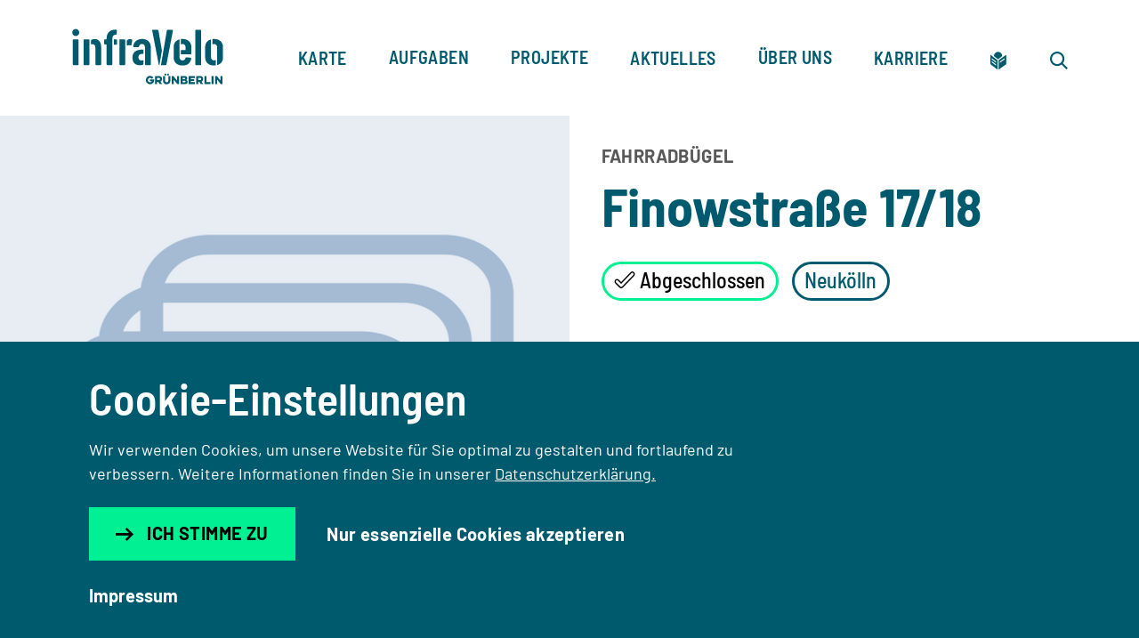

--- FILE ---
content_type: text/html;charset=utf-8
request_url: https://www.infravelo.de/projekt/finowstrasse-17-18/
body_size: 10731
content:
<!DOCTYPE html>
<html lang="de">
<head>
    <meta charset="utf-8">

<!-- 
	TYPO3-Realisation: 3pc GmbH Neue Kommunikation, Berlin

	This website is powered by TYPO3 - inspiring people to share!
	TYPO3 is a free open source Content Management Framework initially created by Kasper Skaarhoj and licensed under GNU/GPL.
	TYPO3 is copyright 1998-2026 of Kasper Skaarhoj. Extensions are copyright of their respective owners.
	Information and contribution at https://typo3.org/
-->


<title>Finowstraße 17/18 - infraVelo</title>
<meta name="generator" content="TYPO3 CMS">
<meta name="description" content="Finowstraße 17/18 - infraVelo ergreift Maßnahmen für eine bessere Radverkehrsinfrastruktur und gestaltet Berlins Mobilität mit. Mehr zu aktuellen Projekten &amp; Vorhaben…">
<meta name="robots" content="index, follow">
<meta name="viewport" content="width=device-width, initial-scale=1">
<meta property="og:description" content="Finowstraße 17/18 - infraVelo ergreift Maßnahmen für eine bessere Radverkehrsinfrastruktur und gestaltet Berlins Mobilität mit. Mehr zu aktuellen Projekten &amp; Vorhaben…">
<meta property="og:title" content="Finowstraße 17/18">
<meta property="og:url" content="https://www.infravelo.de/projekt/finowstrasse-17-18/">
<meta property="og:locale" content="de_DE">
<meta property="og:site_name" content="infraVelo">
<meta property="og:type" content="website">
<meta name="twitter:description" content="Finowstraße 17/18 - infraVelo ergreift Maßnahmen für eine bessere Radverkehrsinfrastruktur und gestaltet Berlins Mobilität mit. Mehr zu aktuellen Projekten &amp; Vorhaben…">
<meta name="twitter:title" content="Finowstraße 17/18">
<meta name="twitter:card" content="summary_large_image">


<link rel="stylesheet" href="/_assets/e4c53932957cbb189fc9b03f2ecd1051/Frontend/dist/bundle.css?1764603021" media="all">
<link rel="stylesheet" href="/_assets/e4c53932957cbb189fc9b03f2ecd1051/Frontend/dist/assets/stylesheets/leaflet.css?1764603022" media="all">






<link rel="icon" href="" sizes="16x16"><link rel="icon" href="" sizes="32x32"><link rel="icon" href="" sizes="57x57"><link rel="icon" href="" sizes="76x76"><link rel="icon" href="" sizes="96x96"><link rel="icon" href="" sizes="128x128"><link rel="icon" href="" sizes="228x228"><link rel="shortcut icon" href="" sizes="196x196"><link rel="apple-touch-icon" href="" sizes="120x120"><link rel="apple-touch-icon" href="" sizes="152x152"><link rel="apple-touch-icon" href="" sizes="180x180"><meta name="msapplication-TileColor" content="#FFFFFF"><meta name="msapplication-TileImage" content="">            <link rel="preload" as="font" href="/_assets/e4c53932957cbb189fc9b03f2ecd1051/Frontend/dist/assets/fonts/barlow-v5-latin-regular.woff2" type="font/woff2" crossorigin="anonymous">
            <link rel="preload" as="font" href="/_assets/e4c53932957cbb189fc9b03f2ecd1051/Frontend/dist/assets/fonts/barlow-semi-condensed-v6-latin-700.woff2" type="font/woff2" crossorigin="anonymous">
<link rel="canonical" href="https://www.infravelo.de/projekt/finowstrasse-17-18/">
</head>
<body>




    
    

    
    
    

    
    

    
    
        
    
    
        
    

    
    
    
    


    
    
    
            
            
        

    
    
    
            
            
        
    
            
            
            
        

    
    
    
            
            
        

    
    
            
        

    
    
            
            
        

    
    
            
            
        

    
    
            
            
            
                
            
        

    
    
    
            
            
        

    
    
            
        

    
    
            
            
        


<div class="skip-nav">
    <a href="#skip-nav-target" class="btn btn--blue skip-nav__button">
      <span class="btn__text">Direkt zum Seiteninhalt springen</span>
    </a>
</div>



<header class="navigation">
    <div class="navigation__inner">
        <div class="navigation__top">
            <a href="/" id="header-logo" class="navigation__logo">
                <div class="media media--logo">
                    <svg id="NEU" xmlns="http://www.w3.org/2000/svg" version="1.1" viewBox="0 0 428.23 163.17">
                        <title id="infravelo-logo">infravelo</title>
                        <desc id="infravelo-logo-desc">infraVelo-Logo – Zurück zur Startseite der Website</desc>
                        <style type="text/css">
                            .fill {
                                fill: #005a6e;
                            }
                        </style>
                        <g>
                            <path class="fill" d="M222.89,104.73v-46.6c0-15.95-10.36-24.07-24.21-24.07s-24.07,7.98-25.05,20.71c-.14,1.26.7,1.96,1.96,1.96h12.31c1.26,0,1.82-.7,1.96-1.96.56-4.34,4.06-6.72,8.4-6.72,5.6,0,8.39,4.34,8.39,10.64v46.04c0,1.26.7,1.96,1.96,1.96h12.31c1.26,0,1.96-.7,1.96-1.96h0Z"/>
                            <path class="fill" d="M170,35.89c-1.4-.98-4.2-1.4-5.74-1.4-3.78,0-7.14,2.24-8.96,4.34v14.27c1.26-.7,4.2-1.68,7.56-1.68,3.64,0,5.32,1.96,5.74-.42l2.24-13.01c.14-.98-.14-1.68-.84-2.1h0Z"/>
                            <path class="fill" d="M171.4,86.12c0,14.97,9.24,20.99,20.43,20.99,4.2,0,8.26-.84,10.64-2.1v-12.17c-1.54.7-3.92,1.12-5.6,1.12-4.9,0-8.82-3.36-8.82-8.96,0-6.3,4.2-9.38,10.63-9.38h3.78v-11.89h-3.78c-16.65,0-27.29,6.58-27.29,22.39h.01Z"/>
                            <path class="fill" d="M126.48,35.19h-7v14.69h7c1.26,0,1.96-.7,1.96-1.96v-10.77c0-1.26-.7-1.96-1.96-1.96Z"/>
                            <rect class="fill" x="134.87" y="35.19" width="16.23" height="71.5" rx="1.96" ry="1.96"/>
                            <path class="fill" d="M127.18,20.21l.28-10.07c0-1.26-.7-1.96-1.96-1.96h-.84c-16.79,0-25.47,8.96-25.47,24.21v2.1c0,.42-.14.7-.7.7h-4.2c-1.26,0-1.96.7-1.96,1.96v10.07c0,1.26.7,1.96,1.96,1.96h4.2c.56,0,.7.28.7.7v54.85c0,1.26.7,1.96,1.96,1.96h12.17c1.26,0,1.96-.7,1.96-1.96V32.81c0-7.14,3.36-10.64,9.93-10.64,1.26,0,1.96-.7,1.96-1.96h0Z"/>
                            <path class="fill" d="M311.46,107.81c14.69,0,22.25-6.72,24.35-19.73.14-1.26-.56-1.96-1.82-2.1l-12.03-.84c-1.26-.14-1.82.56-2.1,1.82-.98,3.92-3.92,6.86-8.39,6.86-5.04,0-8.54-4.2-8.54-9.93v-48.69c-10.21,2.66-16.23,10.77-16.23,21.55v28.4c0,13.99,9.38,22.67,24.77,22.67h0Z"/>
                            <path class="fill" d="M65.89,34.49c-4.62,0-8.26,1.26-10.64,2.52v12.31c1.12-.56,2.8-.84,4.2-.84,5.32,0,8.26,3.92,8.26,10.64v45.62c0,1.26.7,1.96,1.96,1.96h12.31c1.26,0,1.96-.7,1.96-1.96v-46.88c0-15.11-6.44-23.37-18.05-23.37h0Z"/>
                            <path class="fill" d="M264.45,106.69c1.26,0,1.82-.7,2.1-1.96l18.05-93.47c.28-1.4.28-2.52-1.82-2.52h-12.87c-1.4,0-1.96.56-2.24,1.96l-16.51,95.99h13.29Z"/>
                            <path class="fill" d="M336.23,74.93v-18.19c0-13.57-9.52-22.67-24.77-22.67-1.54,0-3.5.14-4.34.28v14.83c1.12-.7,2.8-1.12,4.48-1.12,5.18,0,8.54,3.92,8.54,9.93v6.02c0,.7-.28.98-.98.98h-12.03v11.89h27.15c1.26,0,1.96-.7,1.96-1.96h-.01Z"/>
                            <path class="fill" d="M244.86,104.73c.28,1.26.84,1.96,1.96,1.96l7-40.44-9.65-55.55c-.28-1.26-.84-1.96-2.24-1.96h-13.29c-2.1,0-2.1,1.12-1.82,2.52l18.05,93.47h-.01Z"/>
                            <path class="fill" d="M12.72,6.36c-5.6,0-9.79,4.34-9.79,9.79s4.2,9.79,9.79,9.79,9.79-4.34,9.79-9.79-4.2-9.79-9.79-9.79Z"/>
                            <rect class="fill" x="4.6" y="35.19" width="16.23" height="71.5" rx="1.96" ry="1.96"/>
                            <rect class="fill" x="34.83" y="35.19" width="16.23" height="71.5" rx="1.96" ry="1.96"/>
                            <rect class="fill" x="347.42" y="8.74" width="16.23" height="97.95" rx="1.96" ry="1.96"/>
                            <path class="fill" d="M399.76,34.07c-1.54,0-3.08.14-4.48.28v14.83h0c1.26-.84,2.94-1.12,4.62-1.12,5.32,0,8.68,3.92,8.68,9.93v48.69h0c10.35-2.66,16.23-10.49,16.23-21.69v-28.12c0-13.85-9.65-22.81-25.05-22.81h0Z"/>
                            <path class="fill" d="M404.37,92.42h0c-1.26.84-2.94,1.26-4.62,1.26-5.32,0-8.68-3.92-8.68-9.93v-48.55h0c-10.21,2.8-16.23,10.63-16.23,21.69v28.12c0,13.99,9.38,22.81,24.91,22.81,1.54,0,3.08-.14,4.62-.28v-15.11h0Z"/>
                            <rect class="fill" x="392.69" y="137.12" width="5.73" height="22.33"/>
                            <polygon class="fill" points="417.64 149.61 407.68 137.12 402.81 137.12 402.81 159.46 408.54 159.46 408.54 147 418.5 159.46 423.34 159.46 423.34 137.12 417.64 137.12 417.64 149.61"/>
                            <polygon class="fill" points="296 149.61 286.03 137.12 281.17 137.12 281.17 159.46 286.89 159.46 286.89 147 296.86 159.46 301.7 159.46 301.7 137.12 296 137.12 296 149.61"/>
                            <path class="fill" d="M251.61,151.4c.55-.52,1.01-1.11,1.37-1.75s.64-1.33.82-2.08c.18-.74.27-1.51.27-2.29,0-1.11-.17-2.16-.5-3.15-.33-.99-.84-1.86-1.53-2.6s-1.56-1.33-2.61-1.76-2.29-.64-3.72-.64h-10.91v22.34h5.7v-5.99h2.92l4.24,5.99h6.84l-4.84-6.76c.74-.34,1.39-.78,1.95-1.3h0ZM248.37,146.46c-.11.36-.3.68-.54.94-.25.27-.57.48-.98.64-.4.16-.89.24-1.46.24h-4.9v-5.96h4.9c1.15,0,1.96.29,2.43.86.48.57.72,1.29.72,2.15,0,.38-.06.76-.17,1.12h0Z"/>
                            <polygon class="fill" points="328.92 159.46 346.07 159.46 346.07 153.93 334.64 153.93 334.64 151.07 344.04 151.07 344.04 145.89 334.64 145.89 334.64 142.68 346.07 142.68 346.07 137.12 328.92 137.12 328.92 159.46"/>
                            <path class="fill" d="M264.7,130.35c-.34-.14-.69-.21-1.08-.21s-.74.07-1.09.21c-.34.14-.64.35-.89.6-.25.26-.44.55-.59.89-.14.34-.21.68-.21,1.05,0,.78.27,1.45.8,1.99.54.54,1.19.82,1.98.82.38,0,.74-.07,1.08-.21.33-.14.63-.35.87-.6.24-.26.44-.56.59-.9.14-.34.21-.71.21-1.09s-.07-.71-.21-1.05c-.14-.33-.34-.63-.59-.89s-.54-.46-.87-.6h0Z"/>
                            <path class="fill" d="M322.01,147.97c.84-.46,1.5-1.07,1.99-1.83s.73-1.72.73-2.87c0-.88-.15-1.69-.46-2.45-.31-.75-.76-1.41-1.36-1.96-.6-.55-1.36-.98-2.26-1.29-.91-.31-1.96-.46-3.16-.46h-11.11v22.34h12.08c1.12,0,2.14-.15,3.04-.46s1.66-.74,2.29-1.3,1.11-1.23,1.45-2c.33-.77.5-1.62.5-2.53,0-1.32-.33-2.4-1-3.25s-1.57-1.49-2.72-1.93h-.01ZM312.1,142.33h5.04c.61,0,1.06.16,1.36.49.3.32.44.76.44,1.29s-.16.97-.47,1.29c-.32.32-.86.49-1.65.49h-4.72v-3.55h0ZM319.47,153.71c-.32.37-.86.56-1.65.56h-5.73v-3.92h5.73c.78,0,1.33.18,1.65.53s.47.82.47,1.39-.16,1.07-.47,1.45h0Z"/>
                            <polygon class="fill" points="378.67 137.12 372.98 137.12 372.98 159.46 389.38 159.46 389.38 153.93 378.67 153.93 378.67 137.12"/>
                            <path class="fill" d="M366.75,151.4c.55-.52,1.01-1.11,1.37-1.75s.64-1.33.82-2.08c.18-.74.27-1.51.27-2.29,0-1.11-.17-2.16-.5-3.15-.33-.99-.84-1.86-1.53-2.6s-1.56-1.33-2.61-1.76-2.29-.64-3.72-.64h-10.91v22.34h5.7v-5.99h2.92l4.24,5.99h6.84l-4.84-6.76c.74-.34,1.39-.78,1.95-1.3h0ZM363.52,146.46c-.11.36-.3.68-.54.94-.25.27-.57.48-.98.64-.4.16-.89.24-1.46.24h-4.9v-5.96h4.9c1.15,0,1.96.29,2.43.86.48.57.72,1.29.72,2.15,0,.38-.06.76-.17,1.12h0Z"/>
                            <path class="fill" d="M271.78,149.35c0,1.62-.39,2.86-1.16,3.72s-1.91,1.29-3.42,1.29-2.62-.43-3.38-1.29c-.77-.86-1.15-2.1-1.15-3.72v-12.23h-5.73v12.57c0,1.43.22,2.77.66,4.01.44,1.24,1.09,2.32,1.95,3.24.86.92,1.93,1.64,3.21,2.16s2.76.79,4.44.79,3.13-.26,4.41-.79c1.28-.52,2.35-1.24,3.22-2.16s1.53-1.99,1.98-3.24c.45-1.24.67-2.58.67-4.01v-12.57h-5.7v12.23h0Z"/>
                            <path class="fill" d="M271.91,130.35c-.33-.14-.69-.21-1.07-.21s-.74.07-1.09.21c-.34.14-.64.35-.89.6-.25.26-.44.55-.59.89-.14.34-.21.68-.21,1.05,0,.78.27,1.45.8,1.99.54.54,1.19.82,1.98.82.38,0,.74-.07,1.07-.21.33-.14.62-.35.87-.6s.44-.56.59-.9c.14-.34.22-.71.22-1.09s-.07-.71-.22-1.05c-.14-.33-.34-.63-.59-.89s-.54-.46-.87-.6h0Z"/>
                            <path class="fill" d="M229.91,146.39h-9.37v4.78h5.36c-1.03,1.91-3.04,3.21-5.36,3.21-3.36,0-6.09-2.73-6.09-6.09s2.73-6.09,6.09-6.09c2.05,0,3.86,1.01,4.96,2.56l4.49-3.19c-2.1-2.95-5.55-4.88-9.45-4.88-6.4,0-11.6,5.19-11.6,11.6s5.19,11.6,11.6,11.6c5.41,0,9.95-3.7,11.23-8.71.24-.92.36-1.89.36-2.88,0-.65-.06-1.28-.16-1.9h-2.07,0Z"/>
                        </g>
                    </svg>
                </div>
                <span class="sr-only">
                    Zur Startseite
                </span>
            </a>
            <button class="burger" aria-expanded="false" title="Navigation auf- und zuklappen" aria-label="Navigation auf- und zuklappen">
                <span class="line"></span>
                <span class="line"></span>
                <span class="line"></span>
            </button>
        </div>
        <div class="navigation__bottom">
            <nav class="navigation__bottom-inner" aria-labelledby="nav-label">
                <span id="nav-label" class="sr-only">Hauptnavigation</span>
                <ul class="navigation__list">
                    
                        <li class="navigation__item">
                            <div class="navigation__item-heading">
                                <a href="/karte/"
                                    class="navigation__link">
                                    <span>Karte</span>
                                </a>
                                
                            </div>
                            
                        </li>
                    
                        <li class="navigation__item">
                            <div class="navigation__item-heading">
                                <a href="/aufgaben/"
                                    class="navigation__link">
                                    <span>Aufgaben</span>
                                </a>
                                
                                    <button
                                        class="navigation__btn"
                                        title="Untermenüpunkte öffnen">
                                        <span>Aufgaben</span>
                                        <i class="icon-arrow-down" aria-hidden="true"></i>
                                    </button>
                                
                            </div>
                            
                                <div class="navigation__item-panel">
                                    <div class="navigation__item-panel-wrapper">
                                        <div class="navigation__item-panel-inner">
                                            <a href="/aufgaben/" class="navigation__item-panel-link">
                                                
                                                        Zur Übersichtsseite Aufgaben
                                                    
                                            </a>
                                            
    <ul class="navigation__item-panel-list">
        
            <li class="navigation__item-panel-item">
                <a href="/aufgaben/projektentwicklung-und-steuerung/"
                    class="navigation__item-panel-item-link">
                    Projektentwicklung &amp; -steuerung
                </a>

                
                    
    
        <ul class="navigation__sublist">
            
                <li class="navigation__sublist-item">
                    <a href="/aufgaben/projektentwicklung-und-steuerung/planen-und-bauen/"
                        class="navigation__sublist-link">
                        Planen &amp; Bauen
                    </a>
                </li>
            
                <li class="navigation__sublist-item">
                    <a href="/aufgaben/projektentwicklung-und-steuerung/bezirkliches-programmmanagement-und-prozesssteuerung/"
                        class="navigation__sublist-link">
                        Bezirkliches Programmmanagement und Prozesssteuerung
                    </a>
                </li>
            
        </ul>
    

                
            </li>
        
            <li class="navigation__item-panel-item">
                <a href="/aufgaben/betrieb-und-unterhalt/"
                    class="navigation__item-panel-item-link">
                    Betrieb &amp; Unterhalt
                </a>

                
                    
    
        <ul class="navigation__sublist">
            
                <li class="navigation__sublist-item">
                    <a href="/aufgaben/betrieb-und-unterhalt/fahrradabstellanlagen/"
                        class="navigation__sublist-link">
                        Fahrradabstellanlagen
                    </a>
                </li>
            
                <li class="navigation__sublist-item">
                    <a href="/aufgaben/betrieb-und-unterhalt/fahrradbarometer/"
                        class="navigation__sublist-link">
                        Automatische Zählstellen und Fahrradbarometer
                    </a>
                </li>
            
                <li class="navigation__sublist-item">
                    <a href="/aufgaben/betrieb-und-unterhalt/radwegweisung/"
                        class="navigation__sublist-link">
                        Radwegweisung
                    </a>
                </li>
            
        </ul>
    

                
            </li>
        
    </ul>

                                        </div>
                                    </div>
                                </div>
                            
                        </li>
                    
                        <li class="navigation__item">
                            <div class="navigation__item-heading">
                                <a href="/projekte/"
                                    class="navigation__link">
                                    <span>Projekte</span>
                                </a>
                                
                                    <button
                                        class="navigation__btn"
                                        title="Untermenüpunkte öffnen">
                                        <span>Projekte</span>
                                        <i class="icon-arrow-down" aria-hidden="true"></i>
                                    </button>
                                
                            </div>
                            
                                <div class="navigation__item-panel">
                                    <div class="navigation__item-panel-wrapper">
                                        <div class="navigation__item-panel-inner">
                                            <a href="/projekte/" class="navigation__item-panel-link">
                                                
                                                        Zur Übersichtsseite Projekte
                                                    
                                            </a>
                                            
    <ul class="navigation__item-panel-list">
        
            <li class="navigation__item-panel-item">
                <a href="/projekte/radverkehrswege/"
                    class="navigation__item-panel-item-link">
                    Radverkehrswege
                </a>

                
                    
    
        <ul class="navigation__sublist">
            
                <li class="navigation__sublist-item">
                    <a href="/projekte/radverkehrswege/fahrradstrassen/"
                        class="navigation__sublist-link">
                        Fahrradstraßen
                    </a>
                </li>
            
                <li class="navigation__sublist-item">
                    <a href="/projekte/radverkehrswege/radfahrstreifen/"
                        class="navigation__sublist-link">
                        Radfahrstreifen
                    </a>
                </li>
            
                <li class="navigation__sublist-item">
                    <a href="/projekte/radverkehrswege/radfernwege/"
                        class="navigation__sublist-link">
                        Radfernwege
                    </a>
                </li>
            
                <li class="navigation__sublist-item">
                    <a href="/projekte/radverkehrswege/radschnellverbindungen/"
                        class="navigation__sublist-link">
                        Radschnellverbindungen
                    </a>
                </li>
            
        </ul>
    

                
            </li>
        
            <li class="navigation__item-panel-item">
                <a href="/projekte/fahrradparken/"
                    class="navigation__item-panel-item-link">
                    Fahrradparken
                </a>

                
                    
    
        <ul class="navigation__sublist">
            
                <li class="navigation__sublist-item">
                    <a href="/projekte/fahrradparken/abstellanlagen/"
                        class="navigation__sublist-link">
                        Abstellanlagen an ÖPNV-Stationen
                    </a>
                </li>
            
                <li class="navigation__sublist-item">
                    <a href="/projekte/fahrradparken/fahrradparkhaeuser/"
                        class="navigation__sublist-link">
                        Fahrradparkhäuser
                    </a>
                </li>
            
        </ul>
    

                
            </li>
        
    </ul>

                                        </div>
                                    </div>
                                </div>
                            
                        </li>
                    
                        <li class="navigation__item">
                            <div class="navigation__item-heading">
                                <a href="/aktuelles/"
                                    class="navigation__link">
                                    <span>Aktuelles</span>
                                </a>
                                
                            </div>
                            
                        </li>
                    
                        <li class="navigation__item">
                            <div class="navigation__item-heading">
                                <a href="/ueber-uns/"
                                    class="navigation__link">
                                    <span>Über uns</span>
                                </a>
                                
                                    <button
                                        class="navigation__btn"
                                        title="Untermenüpunkte öffnen">
                                        <span>Über uns</span>
                                        <i class="icon-arrow-down" aria-hidden="true"></i>
                                    </button>
                                
                            </div>
                            
                                <div class="navigation__item-panel">
                                    <div class="navigation__item-panel-wrapper">
                                        <div class="navigation__item-panel-inner">
                                            <a href="/ueber-uns/" class="navigation__item-panel-link">
                                                
                                                        Zur Übersichtsseite Über uns
                                                    
                                            </a>
                                            
    <ul class="navigation__item-panel-list">
        
            <li class="navigation__item-panel-item">
                <a href="/ueber-uns/organisation/"
                    class="navigation__item-panel-item-link">
                    Organisation
                </a>

                
            </li>
        
            <li class="navigation__item-panel-item">
                <a href="/ausschreibungen/"
                    class="navigation__item-panel-item-link">
                    Ausschreibungen
                </a>

                
            </li>
        
            <li class="navigation__item-panel-item">
                <a href="/ueber-uns/presse/"
                    class="navigation__item-panel-item-link">
                    Presse
                </a>

                
            </li>
        
            <li class="navigation__item-panel-item">
                <a href="/ueber-uns/fragen-und-antworten/"
                    class="navigation__item-panel-item-link">
                    Fragen und Antworten
                </a>

                
            </li>
        
            <li class="navigation__item-panel-item">
                <a href="/kontakt/"
                    class="navigation__item-panel-item-link">
                    Kontakt
                </a>

                
            </li>
        
    </ul>

                                        </div>
                                    </div>
                                </div>
                            
                        </li>
                    
                        <li class="navigation__item">
                            <div class="navigation__item-heading">
                                <a href="/karriere/"
                                    class="navigation__link">
                                    <span>Karriere</span>
                                </a>
                                
                            </div>
                            
                        </li>
                    
                </ul>
                
                    <ul class="navigation__list navigation__list--icons">
                        
                            <li class="navigation__item">
                                <a href="/leichte-sprache/" aria-label="Zur leichten Sprache" title="Zur leichten Sprache" class="navigation__link">
                                    <i class="icon icon-leichte-sprache" aria-hidden="true"></i>
                                    <span class="icon-title btn__text">
                                        Leichte Sprache
                                    </span>
                                </a>
                            </li>
                        

                        
                            <li class="navigation__item">
                                <a href="/suche/" aria-label="Zur Suche" title="Zur Suche" class="navigation__link">
                                    <i class="icon icon-search"></i>
                                    <span class="icon-title btn__text">
                                        Suche
                                    </span>
                                </a>
                            </li>
                        
                    </ul>
                
            </nav>
        </div>
    </div>
</header>







<main class="main">
    <div id="skip-nav-target" tabindex="-1" aria-hidden="true"></div>
    
    
        <!--TYPO3SEARCH_begin-->
            



<!--TYPO3SEARCH_end-->

    

    
    

    
    
    
    
    

    
    
    
            
            
        
    
            
            
            
        

    
    
    
            
            
        

    
    

    
    
            
            
        

    
    

    
    
            
            
        

    
    
    
            
            
        

    
    

    
    
            
            
        


    
    <header class="pageheader--detail">
      <div class="columns">
        <div class="media">
          
<picture class=""><source srcset="/typo3temp/assets/_processed_/c/7/csm_FAAProjectDefault_54a3f96f3e.png" media="(max-width: 680px)"><source srcset="/typo3temp/assets/_processed_/c/7/csm_FAAProjectDefault_66901eec59.png" media="(max-width: 1024px)"><img
                    src="/typo3temp/assets/_processed_/c/7/csm_FAAProjectDefault_ae5f75af03.png"
                    class=""
                    alt=""
                ></picture>

        </div>
        <div class="header__content">
          <div class="text">
            

            <div class="meta-info">
              <div class="tag tag--badge">
                Fahrradbügel
              </div>
              
            </div>

            <h1>
              Finowstraße 17/18
            </h1>

            
            

              
                  <div class="tags">
                      
                      
                          
    
    
            
        
    
        
        
            <div class="tag tag--green">Abgeschlossen</div>
        
    

                      

                      
                      
                          
                                  
                                      <div class="tag">
                                        <span>
                                          Neukölln
                                        
                                        </span>
                                      </div>
                                  
                              
                      
                  </div>
              
          </div>
        </div>
      </div>
    </header>

    
    
    

    
    

    
    

    
    <section class="data-map">
      <div class="inner">
        <div class="items">
          <div class="item">
            <div class="text">
              <h2>Kurz & Knapp</h2>
              <ul>

                
                
                  <li class="bullet-point">
                    <p>
                      
    <span class="font-bold">
        Bezirk:
    </span>
    
        
                Neukölln
            
    

                    </p>
                  </li>
                

                
                
                  <li class="bullet-point">
                    <p>
                      <strong class="font-bold">
                        Vorhabenträger:
                    </strong>
                    Bezirksamt Neukölln finanziert durch Landesmittel - Maßnahmen zur Verbesserung des Radverkehrs
                  </p>
                  </li>
                

                
                
                  <li class="bullet-point">
                    <p>
                      <strong class="font-bold">
                        Bauherr:
                    </strong>
                    Bezirksamt Neukölln
                  </p>
                  </li>
                

                
                
                  <li class="bullet-point">
                    <p>
                      <strong class="font-bold">
                        Jahr der Umsetzung:
                    </strong>
                    2018
                  </p>
                  </li>
                

                
                
                  <li class="bullet-point">
                    <p>
                      <strong class="font-bold">
                        PLZ:
                    </strong>
                    12045
                  </p>
                  </li>
                

                
                

                
                

                
                

                
                

                
                

                
                
                  
                    
                      <li class="bullet-point space-before">
                        <p>
                          
                            
                            
                            
                              
                            

                            
                          

                          
                            <span class="font-bold">
                              Projekttyp:
                          </span>
                          Anlehnbügel
                        

                          
                            
                              
                              
                              
                                
                              
                              <br/>
                              <strong class="font-bold">Anzahl Stellplätze:</strong>
                            4
                            
                                
                            
                          
                        </p>
                      </li>
                    
                  
                

                
                
                  <li class="bullet-point">
                    <p>
                      <strong class="font-bold">
                        Nutzung:
                    </strong>
                    Geh
                  </p>
                  </li>
                

                
                

                
                
                  <li class="bullet-point">
                      <p>
                          <strong class="font-bold">Projektnr.:</strong>
                          9080031059
                      </p>
                  </li>
                
              </ul>
            </div>
          </div>

          
          
              <div class="item">
                <div class="map-wrapper">
                  <button class="map__zoom-btn zoom-in" type="button" data-zoom="+" title="Karte reinzoomen" aria-label="Karte reinzoomen">
                    <i class="icon-plus" aria-hidden="true"></i>
                  </button>
                  <button class="map__zoom-btn zoom-out" type="button" data-zoom="-" title="Karte rauszoomen" aria-label="Karte rauszoomen">
                    <i class="icon-minus" aria-hidden="true"></i>
                  </button>
                  
                          <a class="btn back-btn--inverted" href="/karte/?tx_dreipcinfravelosolr%5Bfilter%5D%5B0%5D=mapType%3Afaa">
                              <i class="icon icon-arrow-right" aria-hidden="true"></i>
                              Zur Projektkarte
                          </a>
                      
                  <div id="openstreetmap" aria-label="Karte" tabindex="0" role="region"
                  data-endpoint="[{&quot;type&quot;:&quot;finished&quot;,&quot;kml&quot;:&quot;\u003C?xml version=\&quot;1.0\&quot; encoding=\&quot;utf-8\&quot;?\u003E\n\u003Ckml xmlns=\&quot;http:\/\/www.opengis.net\/kml\/2.2\&quot; xmlns:gx=\&quot;http:\/\/www.google.com\/kml\/ext\/2.2\&quot; xmlns:kml=\&quot;http:\/\/www.opengis.net\/kml\/2.2\&quot; xmlns:atom=\&quot;http:\/\/www.w3.org\/2005\/Atom\&quot;\u003E\n  \u003CDocument id=\&quot;root_doc\&quot;\u003E\n    \u003CFolder\u003E\n\t\t\t\u003Cname\u003EStandortpin\u003C\/name\u003E\n\t\t\t\u003CPlacemark\u003E\n\t\t\t\t\u003CExtendedData\u003E\n\t\t\t\t\t\u003CSchemaData schemaUrl=\&quot;#Standortpin\&quot;\u003E\n\t\t\t\t\t\t\u003CSimpleData name=\&quot;StandortID\&quot;\u003E9080031059\u003C\/SimpleData\u003E\n\t\t\t\t\t\u003C\/SchemaData\u003E\n\t\t\t\t\u003C\/ExtendedData\u003E\n\t\t\t\t\u003CPoint\u003E\n\t\t\t\t\t\u003Ccoordinates\u003E\n\t\t\t\t\t\t13.444300072,52.4832979734\n\t\t\t\t\t\u003C\/coordinates\u003E\n\t\t\t\t\u003C\/Point\u003E\n\t\t\t\u003C\/Placemark\u003E\n\t\t\u003C\/Folder\u003E\n  \u003C\/Document\u003E\n\u003C\/kml\u003E&quot;}]"
                  data-attribution-position="topleft">
                    
                  </div>
                </div>
              </div>
            
        </div>
      </div>
    </section>

    
    

    
    

    

    

    
    

    
    

    <!-- related contacts -->
    
    
        <section class="contact">
            <div class="inner">
                <h2 class="h2-home">
                    <span>Kontakt</span>
                </h2>
                <ul class="items">
                    
                        
                            
    <div class="item">
            <div class="media no-ratio">
                
                        
<picture ><img
                        src="/assets/_processed_/5/7/csm_logo-bezirksamt-neukoelln-infravelo-website_8baef5d76f.png"
                        class=""
                        alt=""
                        loading="lazy"
                    ></picture>

                    
            </div>
            <address class="text">
                
                    <h3>Bezirksamt Neukölln</h3>
                
                <p class="company">
                    
                    
                    
                    
                        
                        <a itemprop="email" href="#" data-mailto-token="ocknvq,tcfxgtmgjtBdgbktmucov/pgwmqgnnp0fg" data-mailto-vector="2">
                            radverkehr@bezirksamt-neukoelln.de
                        </a>
                    
                </p>
            </address>
    </div>

                        
                    
                    
                </ul>
            </div>
        </section>
    


    

    <!-- related news -->
    

    
    
      

<div class="graphic-division">
  <div class="graphic-division--graphic">
    <?xml version="1.0" encoding="UTF-8"?>
    <svg aria-hidden="true" width="660px" height="68px" viewBox="0 0 660 68" version="1.1"
      xmlns="http://www.w3.org/2000/svg" xmlns:xlink="http://www.w3.org/1999/xlink">

      <g stroke="none" stroke-width="1" fill="none" fill-rule="evenodd">
        <g transform="translate(-390.000000, -652.000000)">
          <g transform="translate(390.000000, 652.000000)">
            <line x1="0" y1="65.5093458" x2="519.999773" y2="65.0233647" stroke="#00F091" stroke-width="4"></line>
            <line x1="520" y1="27.5093458" x2="539.999991" y2="27.4906542" stroke="#00F091" stroke-width="4"></line>
            <line x1="493" y1="46.3913552" x2="529.999991" y2="46.3726636" stroke="#00F091" stroke-width="4"></line>
            <path
              d="M638.564544,24.7934596 C636.719449,24.7934596 634.874355,25.0240964 633.144578,25.4853701 L623.919105,1.383821 C623.57315,0.576592083 622.765921,0 621.843373,0 L614.578313,0 C613.425129,0 612.387263,0.922547332 612.387263,2.19104991 C612.387263,3.4595525 613.309811,4.38209983 614.578313,4.38209983 L620.344234,4.38209983 L624.380379,14.8760757 L592.552496,14.8760757 L591.629948,12.454389 C593.820998,12.1084337 595.781411,11.7624785 596.127367,11.6471601 C597.049914,11.5318417 597.972461,10.8399312 597.972461,9.8020654 L597.972461,8.76419966 C597.972461,8.30292599 597.626506,7.95697074 597.165232,7.95697074 L582.981067,7.95697074 C582.173838,7.95697074 581.597246,8.53356282 581.597246,9.34079174 C581.597246,9.34079174 581.366609,14.1841652 583.442341,13.83821 C584.134251,13.7228916 585.518072,13.4922547 587.247849,13.1462995 L588.63167,16.7211704 L581.251291,27.3304647 C578.253012,25.7160069 574.79346,24.7934596 571.10327,24.7934596 C559.45611,24.7934596 550,34.2495697 550,45.8967298 C550,57.5438898 559.45611,67 571.10327,67 C581.943201,67 590.938038,58.697074 592.091222,48.0877797 L602.354561,48.0877797 C603.046472,48.0877797 603.623064,47.8571429 603.969019,47.2805508 L626.571429,20.8726334 L628.993115,27.0998279 C622.189329,30.5593804 617.461274,37.7091222 617.461274,45.8967298 C617.461274,57.5438898 626.917384,67 638.564544,67 C650.211704,67 659.667814,57.5438898 659.667814,45.8967298 C659.667814,34.2495697 650.211704,24.7934596 638.564544,24.7934596 Z M571.218589,62.6179002 C561.993115,62.6179002 554.497418,55.1222031 554.497418,45.8967298 C554.497418,36.6712565 561.993115,29.1755594 571.218589,29.1755594 C573.986231,29.1755594 576.523236,29.8674699 578.829604,31.020654 L569.373494,44.6282272 C568.91222,45.3201377 568.91222,46.1273666 569.258176,46.9345955 C569.604131,47.626506 570.41136,48.0877797 571.218589,48.0877797 L587.824441,48.0877797 C586.671256,56.2753873 579.636833,62.6179002 571.218589,62.6179002 Z M575.370052,43.7056799 L582.404475,33.4423408 C585.287435,36.0946644 587.247849,39.6695353 587.824441,43.7056799 L575.370052,43.7056799 Z M592.20654,43.7056799 C591.629948,38.1703959 588.977625,33.3270224 584.94148,29.8674699 L590.592083,21.6798623 L599.240964,43.7056799 L592.20654,43.7056799 Z M603.16179,41.6299484 L594.282272,19.1428571 L622.304647,19.1428571 L603.16179,41.6299484 Z M638.564544,62.6179002 C629.339071,62.6179002 621.843373,55.1222031 621.843373,45.8967298 C621.843373,39.5542169 625.418244,34.0189329 630.607573,31.2512909 L636.488812,46.7039587 C636.834768,47.626506 637.641997,48.0877797 638.564544,48.0877797 C638.795181,48.0877797 639.141136,48.0877797 639.371773,47.9724613 C640.524957,47.5111876 641.101549,46.242685 640.640275,45.2048193 L634.759036,29.7521515 C636.027539,29.4061962 637.296041,29.2908778 638.679862,29.2908778 C647.905336,29.2908778 655.401033,36.7865749 655.401033,46.0120482 C655.401033,55.2375215 647.790017,62.6179002 638.564544,62.6179002 Z"
              fill="#00F091" fill-rule="nonzero"></path>
          </g>
        </g>
      </g>
    </svg>
  </div>
</div>

    

    
    
    
      
    
    <section class="teaser-grid teaser-grid--focus">
      <div class="inner">
        
          <h2 id="c2" class="h2-home">
            <span>
              
                Ähnliche Projekte
              
            </span>
          </h2>
        
        <div class="items">
          
            
              <div class="item">
                <div class="media-link">
                  
                  <div class="media">
                    <picture>
                      
<picture ><img
                        src="/typo3temp/assets/_processed_/c/7/csm_FAAProjectDefault_ff31613020.png"
                        class=""
                        alt=""
                    ></picture>

                    </picture>
                  </div>
                </div>

                <div class="text">
                  <div class="meta-info">
                    <div class="tag tag--badge">
                      Fahrradbügel
                    </div>
                    
                    
                  </div>

                  <h3>
                    <a href="/projekt/a-schweitzer-gymnasium-gymnasium/">
                      A-Schweitzer-Gymnasium Gymnasium
                    </a>
                  </h3>

                  <p></p>

                  
                    <div class="tags">
                      
                      
                        
    
    
            
        
    
        
        
            <div class="tag tag--green">Abgeschlossen</div>
        
    

                      

                      
                      
                        
                            
                              <div class="tag">
                                <span
                                  >Neukölln</span
                                >
                              </div>
                            
                          
                      
                    </div>
                  

                  <a class="link link--blue" href="/projekt/a-schweitzer-gymnasium-gymnasium/">
                    mehr dazu
                  </a>
                </div>
              </div>
            
              <div class="item">
                <div class="media-link">
                  
                  <div class="media">
                    <picture>
                      
<picture ><img
                        src="/typo3temp/assets/_processed_/c/7/csm_FAAProjectDefault_ff31613020.png"
                        class=""
                        alt=""
                    ></picture>

                    </picture>
                  </div>
                </div>

                <div class="text">
                  <div class="meta-info">
                    <div class="tag tag--badge">
                      Fahrradbügel
                    </div>
                    
                    
                  </div>

                  <h3>
                    <a href="/projekt/allerstrasse-13/">
                      Allerstraße 13
                    </a>
                  </h3>

                  <p></p>

                  
                    <div class="tags">
                      
                      
                        
    
    
            
        
    
        
        
            <div class="tag tag--green">Abgeschlossen</div>
        
    

                      

                      
                      
                        
                            
                              <div class="tag">
                                <span
                                  >Neukölln</span
                                >
                              </div>
                            
                          
                      
                    </div>
                  

                  <a class="link link--blue" href="/projekt/allerstrasse-13/">
                    mehr dazu
                  </a>
                </div>
              </div>
            
          
        </div>
      </div>
    </section>
  
    
  
<!--TYPO3SEARCH_begin-->





        <!--TYPO3SEARCH_end-->
    
    
        
    <section class="footer-nav">
      <div class="inner">
        

        
            
    
      <a href="/karte/" aria-label="Zur Projektkarte" title="Zur Projektkarte" class="btn back-btn--inverted">
        <i class="icon icon-arrow-left" aria-hidden="true"></i
        ><span class="btn__text"
          ><span class="layout-above-tab">Zur Projektkarte</span></span>
      </a>
    
  
          

        <div class="share">
          <div class="share-wrapper">
            <button class="btn btn-share" aria-label="Seite Teilen">
              <i class="icon icon-share"></i>
              <span class="layout-above-tab btn__text">
                Seite Teilen
              </span>
            </button>
            <div class="share-bar">
              <a
                class="btn"
                title="Via E-Mail teilen"
                aria-label="Via E-Mail teilen"
                href="mailto:?body=https%3A%2F%2Fwww.infravelo.de%2Fprojekt%2Ffinowstrasse-17-18%2F&subject=infraVelo"
                ><i class="icon icon-email"></i
              ></a>
              <a
                class="btn"
                title="Via Facebook teilen"
                aria-label="Via Facebook teilen"
                href="http://www.facebook.com/sharer.php?u=https%3A%2F%2Fwww.infravelo.de%2Fprojekt%2Ffinowstrasse-17-18%2F"
                target="_blank"
                ><i class="icon icon-facebook"></i
              ></a>
              <a
                class="btn"
                href="https://bsky.app/intent/compose?text=https%3A%2F%2Fwww.infravelo.de%2Fprojekt%2Ffinowstrasse-17-18%2F"
                target="_blank"
                title="Via Bluesky teilen"
                aria-label="Via Bluesky teilen"
                ><i class="icon icon-bluesky"></i
              ></a>
              <a
                class="btn"
                href="https://api.whatsapp.com/send?text=https%3A%2F%2Fwww.infravelo.de%2Fprojekt%2Ffinowstrasse-17-18%2F"
                target="_blank"
                title="Via WhatsApp teilen"
                aria-label="Via WhatsApp teilen"
                ><i class="icon icon-whatsapp"></i
              ></a>
              <a
                class="btn"
                href="https://www.linkedin.com/sharing/share-offsite/?url=https%3A%2F%2Fwww.infravelo.de%2Fprojekt%2Ffinowstrasse-17-18%2F"
                target="_blank"
                title="Via LinkedIn teilen"
                aria-label="Via LinkedIn teilen"
              ><i class="icon icon-linkedin"></i
              ></a>
            </div>
          </div>
        </div>

        
          <button
            class="back-to-top-btn"
            aria-label="Zurück zum Anfang der Seite scrollen"
            title="Zurück zum Anfang der Seite scrollen"
          >
            <span class="back-to-top-btn__span"><i class="icon-arrow-top" aria-hidden="true"></i></span>
            <span class="back-to-top-btn__text"
              >Nach oben scrollen</span>
          </button>
        
      </div>
    </section>
  
        <footer>
            <div class="inner">
                <hr class="hr">
                <div class="footer-wrapper">
                    
    <nav class="footer-wrapper__menu" aria-labelledby="footer-nav-label">
        <span id="footer-nav-label" class="sr-only">Footer-Navigation</span>
        <ul class="footer-links"><li><a href="/newsletter/" class="link link--blue">Newsletter</a></li><li><a href="/aktuelles/" class="link link--blue">Aktuelles</a></li><li><a href="/ueber-uns/presse/" class="link link--blue">Presse</a></li><li><a href="/glossar/" class="link link--blue">Glossar</a></li><li><a href="/kontakt/" class="link link--blue">Kontakt</a></li><li><a href="/impressum/" class="link link--blue">Impressum</a></li><li><a href="/datenschutz/" class="link link--blue">Datenschutz</a></li><li><a href="/erklaerung-zur-barrierefreiheit/" class="link link--blue">Erklärung zur Barrierefreiheit</a></li><li><a href="/leichte-sprache/" class="link link--blue">Leichte Sprache</a></li></ul>
        <ul class="footer-socialmedia">
            <li>
                <a href="https://www.instagram.com/gbinfravelo" class="btn" target="_blank" title="infraVelo bei Instagram" aria-label="infraVelo bei Instagram">
                    <i class="icon icon-instagram"></i>
                </a>
            </li>
            <li>
                <a href="https://bsky.app/profile/infravelo.bsky.social" class="btn" target="_blank" title="infraVelo bei Bluesky" aria-label="infraVelo bei Bluesky">
                    <i class="icon icon-bluesky"></i>
                </a>
            </li>
            <li>
                <a href="https://www.linkedin.com/company/gb-infravelo-gmbh" class="btn" target="_blank" title="infraVelo bei LinkedIn" aria-label="infraVelo bei LinkedIn">
                    <i class="icon icon-linkedin"></i>
                </a>
            </li>
            <li>
                <a href="https://www.youtube.com/channel/UCiMSJp-OPSQROFaFOHnJZMA/featured" class="btn" target="_blank" title="infraVelo bei YouTube" aria-label="infraVelo bei YouTube">
                    <i class="icon icon-youtube"></i>
                </a>
            </li>
        </ul>
        
    </nav>

                    
    <div class="footer-wrapper__partners">
      <div class="footer-logos">
        <div class="footer-logo">
          <a href="https://gruen-berlin.de/" target="_blank" rel="noreferrer">
            <div class="media">
              <picture>
                <img style="width: 14rem;" alt="Grün Berlin - Nachhaltige Stadtentwicklung" src="/_assets/e4c53932957cbb189fc9b03f2ecd1051/Frontend/dist/assets/logos/logo-gruenberlin.svg" width="487" height="164" />
              </picture>
            </div>
          </a>
        </div>
        <div class="footer-logo">
          <a href="https://www.berlin.de/sen/uvk/" target="_blank" rel="noreferrer">
            <div class="media">
              <picture>
                <img alt="Berliner Senatsverwaltung für Umwelt, Verkehr und Klimaschutz" src="/_assets/e4c53932957cbb189fc9b03f2ecd1051/Frontend/dist/assets/logos/logo-senatsverwaltung.svg" width="850" height="566" />
              </picture>
            </div>
          </a>
        </div>
      </div>
      <p class="text-align-end no-margin">
        © GB infraVelo GmbH
        2026.
        Alle Rechte vorbehalten.
      </p>
    </div>
  
                    
  <div class="cookiebanner">
    <div class="wrapper">
      <div class="inner">
        <h2 class="cookiebanner-title" tabindex="0">
          Cookie-Einstellungen
        </h2>
        <div class="columns">
          <div class="text">
            <p>
              Wir verwenden Cookies, um unsere Website für Sie optimal zu gestalten und fortlaufend zu verbessern. Weitere Informationen finden Sie in unserer
              <a href="/datenschutz/">
                Datenschutzerklärung.
              </a>
            </p>
          </div>
        </div>
        <div class="options">
          <button class="btn btn--green cookie__btn--accept">
            <i class="icon icon-arrow-right"></i>
            <span class="btn__text">
              Ich stimme zu
            </span>
          </button>
          <button class="link--big cookie__btn--decline">
            Nur essenzielle Cookies akzeptieren
          </button>
        </div>
        <a href="/impressum/" class="link--big">
          Impressum
        </a>
      </div>
    </div>
  </div>

                </div>
            </div>
        </footer>
    
</main>

<script src="/_assets/948410ace0dfa9ad00627133d9ca8a23/JavaScript/Powermail/Form.min.js?1764603024" defer="defer"></script>
<script src="/_assets/e4c53932957cbb189fc9b03f2ecd1051/Frontend/dist/bundle.js?1764603021"></script>
<script async="async" src="/typo3temp/assets/js/7f6f4007061a3385249e7e32f51dfafe.js?1760521179"></script>


</body>
</html>

--- FILE ---
content_type: text/css; charset=utf-8
request_url: https://www.infravelo.de/_assets/e4c53932957cbb189fc9b03f2ecd1051/Frontend/dist/bundle.css?1764603021
body_size: 40607
content:
/*! Flickity v2.3.0
https://flickity.metafizzy.co
---------------------------------------------- */.flickity-enabled{position:relative}.flickity-enabled:focus{outline:none}.flickity-viewport{height:100%;overflow:hidden;position:relative}.flickity-slider{height:100%;position:absolute;width:100%}.flickity-enabled.is-draggable{-webkit-tap-highlight-color:transparent;-webkit-user-select:none;-moz-user-select:none;-ms-user-select:none;user-select:none}.flickity-enabled.is-draggable .flickity-viewport{cursor:move;cursor:-webkit-grab;cursor:grab}.flickity-enabled.is-draggable .flickity-viewport.is-pointer-down{cursor:-webkit-grabbing;cursor:grabbing}.flickity-button{background:hsla(0,0%,100%,.75);border:none;color:#333;position:absolute}.flickity-button:hover{background:#fff;cursor:pointer}.flickity-button:focus{box-shadow:0 0 0 5px #19f;outline:none}.flickity-button:active{opacity:.6}.flickity-button:disabled{cursor:auto;opacity:.3;pointer-events:none}.flickity-button-icon{fill:currentColor}.flickity-prev-next-button{border-radius:50%;height:44px;top:50%;transform:translateY(-50%);width:44px}.flickity-prev-next-button.previous{left:10px}.flickity-prev-next-button.next{right:10px}.flickity-rtl .flickity-prev-next-button.previous{left:auto;right:10px}.flickity-rtl .flickity-prev-next-button.next{left:10px;right:auto}.flickity-prev-next-button .flickity-button-icon{height:60%;left:20%;position:absolute;top:20%;width:60%}.flickity-page-dots{bottom:-25px;line-height:1;list-style:none;margin:0;padding:0;text-align:center;width:100%}.flickity-rtl .flickity-page-dots{direction:rtl}.flickity-page-dots .dot{background:#333;border-radius:50%;display:inline-block;height:10px;margin:0 8px;opacity:.25;width:10px}.flickity-page-dots .dot.is-selected{opacity:1}html{-ms-text-size-adjust:100%;-webkit-text-size-adjust:100%;-webkit-tap-highlight-color:rgba(0,0,0,0)}*,:after,:before,html{box-sizing:border-box}body{margin:0}b,strong{font-weight:bolder}figcaption,figure,main{display:block;margin:0}img,picture,video{border:0;height:auto;max-width:100%;vertical-align:middle}a{color:inherit;text-decoration:none}table{border-collapse:collapse;border-spacing:0}td,th{padding:0}hr{box-sizing:initial;height:0;overflow:visible}svg:not(:root){overflow:hidden}button{-webkit-font-smoothing:inherit;background:none;border:0;color:inherit;cursor:pointer;letter-spacing:inherit;outline:none;overflow:visible;padding:0;text-align:inherit}button,input,optgroup,select,textarea{margin:0}button,select{text-transform:none}input[type=email],input[type=password],input[type=phone],input[type=search],input[type=text],select{-webkit-appearance:none;-moz-appearance:none}textarea{overflow:auto}[type=button]::-moz-focus-inner,[type=reset]::-moz-focus-inner,[type=submit]::-moz-focus-inner,button::-moz-focus-inner{border-style:none;padding:0}[type=button]:-moz-focusring,[type=reset]:-moz-focusring,[type=submit]:-moz-focusring,button:-moz-focusring{outline:2px dotted ButtonText}legend{color:inherit;display:table;max-width:100%;padding:0;white-space:normal}button{font-family:Barlow,Roboto,Segoe UI,Oxygen,Ubuntu,Cantarell,Fira Sans,Droid Sans,Helvetica Neue,sans-serif;font-size:1.25rem;font-weight:700;letter-spacing:.025rem;text-transform:uppercase}@media screen and (max-width:1024px){button{font-size:1.125rem;-webkit-hyphens:auto;hyphens:auto}}figcaption{font-family:Barlow,Roboto,Segoe UI,Oxygen,Ubuntu,Cantarell,Fira Sans,Droid Sans,Helvetica Neue,sans-serif;font-size:1rem;font-weight:400}@media screen and (max-width:1024px){figcaption{font-size:.875rem}}@font-face{font-display:swap;font-family:Barlow;font-style:normal;font-weight:400;src:url(assets/fonts/barlow-v5-latin-regular.woff2) format("woff2"),url(assets/fonts/barlow-v5-latin-regular.woff) format("woff")}@font-face{font-display:swap;font-family:Barlow;font-style:normal;font-weight:700;src:url(assets/fonts/barlow-v5-latin-700.woff2) format("woff2"),url(assets/fonts/barlow-v5-latin-700.woff) format("woff")}@font-face{font-display:swap;font-family:Barlow-Condensed;font-style:normal;font-weight:400;src:url(assets/fonts/barlow-semi-condensed-v6-latin-regular.woff2) format("woff2"),url(assets/fonts/barlow-semi-condensed-v6-latin-regular.woff) format("woff")}@font-face{font-display:swap;font-family:Barlow-Condensed;font-style:normal;font-weight:500;src:url(assets/fonts/barlow-semi-condensed-v6-latin-500.woff2) format("woff2"),url(assets/fonts/barlow-semi-condensed-v6-latin-500.woff) format("woff")}@font-face{font-display:swap;font-family:Barlow-Condensed;font-style:normal;font-weight:600;src:url(assets/fonts/barlow-semi-condensed-v6-latin-600.woff2) format("woff2"),url(assets/fonts/barlow-semi-condensed-v6-latin-600.woff) format("woff")}@font-face{font-display:swap;font-family:Barlow-Condensed;font-style:normal;font-weight:700;src:url(assets/fonts/barlow-semi-condensed-v6-latin-700.woff2) format("woff2"),url(assets/fonts/barlow-semi-condensed-v6-latin-700.woff) format("woff")}div,p,select{font-family:Barlow,Roboto,Segoe UI,Oxygen,Ubuntu,Cantarell,Fira Sans,Droid Sans,Helvetica Neue,sans-serif;font-size:1.125rem;font-weight:400}@media screen and (max-width:1024px){div,p,select{font-size:1rem}}html{-webkit-font-smoothing:antialiased;-moz-osx-font-smoothing:grayscale;font-family:Barlow,Roboto,Segoe UI,Oxygen,Ubuntu,Cantarell,Fira Sans,Droid Sans,Helvetica Neue,sans-serif;font-size:1rem;font-weight:400;line-height:1.5}body{background-color:#fff;color:#000;padding-bottom:4.375rem}:root{--c-focus-color:#000}table{line-height:1.15;table-layout:fixed}table caption{margin-bottom:1.111rem;padding-left:1rem;text-align:left}thead{background-color:#000}td:first-child,th:first-child{padding-left:1rem}td,td:last-child,th,th:last-child{padding-right:1rem}td,th{padding-left:1rem;text-align:left}th{font-weight:700;padding-bottom:.65rem;padding-top:.65rem}td{border-bottom:.0625rem solid #000;padding-bottom:1rem;padding-top:1rem}.rtable{-webkit-overflow-scrolling:touch;background-attachment:local,local,scroll,scroll;background-color:#fff;background-image:linear-gradient(90deg,#fff,#fff),linear-gradient(90deg,#fff,#fff),linear-gradient(90deg,rgba(0,0,0,.25),hsla(0,0%,100%,0)),linear-gradient(270deg,rgba(0,0,0,.25),hsla(0,0%,100%,0));background-position:0,100%,0,100%;background-repeat:no-repeat;background-size:1.25rem 100%,1.25rem 100%,.625rem 100%,.625rem 100%;display:block;max-width:100%;overflow:auto}@font-face{font-family:icomoon;font-style:normal;font-weight:400;src:url(assets/icons/icomoon-1744213279.eot);src:url(assets/icons/icomoon-1744213279.eot) format("embedded-opentype"),url(assets/icons/icomoon-1744213279.woff2) format("woff2"),url(assets/icons/icomoon-1744213279.ttf) format("truetype"),url(assets/icons/icomoon-1744213279.woff) format("woff"),url(assets/icons/icomoon-1744213279.svg) format("svg")}[class*=" icon-"],[class^=icon-]{-webkit-font-feature-settings:normal;font-feature-settings:normal;speak:none;-webkit-font-smoothing:antialiased;-moz-osx-font-smoothing:grayscale;font-family:icomoon!important;font-style:normal;font-variant:normal;font-weight:400;line-height:1;text-transform:none}.icon-tooltip-circle:before{content:""}.icon-tooltip:before{content:""}.icon-map:before{content:""}.icon-layer:before{content:""}.icon-list:before{content:""}.icon-filter:before{content:""}.icon-chevron-up:before{content:""}.icon-chevron-down:before{content:""}.icon-info:before{content:""}.icon-reset:before{content:""}.icon-vorgesehen:before{content:""}.icon-building:before{content:""}.icon-cal:before{content:""}.icon-pen:before{content:""}.icon-compass:before{content:""}.icon-zoom-out:before{content:""}.icon-zoom-in:before{content:""}.icon-arrow-right-gallery:before{content:""}.icon-arrow-left-gallery:before{content:""}.icon-bigger:before{content:""}.icon-smaller:before{content:""}.icon-finished:before{content:""}.icon-bluesky:before{content:""}.icon-leichte-sprache:before{content:""}.icon-x-logo:before{content:""}.icon-linkedin:before{content:""}.icon-youtube:before{content:""}.icon-xing:before{content:""}.icon-arrow-down:before{content:""}.icon-arrow-left:before{content:""}.icon-arrow-right:before{content:""}.icon-arrow-right-top:before{content:""}.icon-arrow-top:before{content:""}.icon-clock:before{content:""}.icon-download:before{content:""}.icon-email:before{content:""}.icon-facebook:before{content:""}.icon-glossary:before{content:""}.icon-instagram:before{content:""}.icon-logo_berlin_unterwegs:before{content:""}.icon-logo_infravelo:before{content:""}.icon-logo_senuvk:before{content:""}.icon-minus:before{content:""}.icon-newsletter:before{content:""}.icon-pause:before{content:""}.icon-play:before{content:""}.icon-plus:before{content:""}.icon-search:before{content:""}.icon-share:before{content:""}.icon-sound-off:before{content:""}.icon-twitter:before{content:""}.icon-whatsapp:before{content:""}.icon-close:before{content:""}.icon-sustainability:before{content:""}.icon-development:before{content:""}.icon-flexible-working:before{content:""}.icon-together:before{content:""}.icon-appreciation:before{content:""}.icon-benefits:before{content:""}.icon-challenges:before{content:""}.icon-job-family:before{content:""}.icon-speed:before{content:""}.icon-safety:before{content:""}.icon-health:before{content:""}.icon-flexibility:before{content:""}.icon{vertical-align:middle}.icon:before{display:inline-block}button:focus-visible{outline:.125rem dashed #000;outline:.125rem dashed var(--c-focus-color);outline-offset:.125rem}.btn{align-items:center;cursor:pointer;display:inline-flex;padding:1.0625rem 1.875rem;transition:color .3s ease-in-out,background-color .4s ease-in-out}@media screen and (max-width:1024px){.btn{padding:.75rem 1.25rem}}.btn:not([disabled]):focus-visible,.btn:not([disabled]):hover{text-decoration:underline;text-underline-offset:.1875rem}.btn span{margin-bottom:.125rem}.btn.btn--blue-light{background-color:#7299a6;color:#fff}.btn.btn--blue-light:hover{background-color:#00f093;color:#000}.btn.btn--blue{background-color:#005a6e;color:#fff}.btn.btn--blue:hover{background-color:#00f093;color:#000}.btn.btn--white{background-color:#fff;color:#000}.btn.btn--white:hover{background-color:#00f093;color:#000}.btn.btn--filter-option{background-color:#fff;border:.1875rem solid #005a6e;color:#000;display:inline-flex;font-size:1rem;gap:.1875rem;padding:.375rem .625rem}@media screen and (max-width:1024px){.btn.btn--filter-option{font-size:.875rem;padding:.25rem .4375rem}}.btn.btn--filter-option:hover{text-decoration:underline;text-decoration-thickness:.1875rem;text-underline-offset:.3125rem}.btn.btn--filter-option.is-active{background-color:#005a6e;color:#fff}.btn.btn--green{background-color:#00f093;color:#000}.btn--rounded,.btn.btn--green:hover{background-color:#fff;color:#000}.btn--rounded{align-items:center;border-radius:1.25rem;display:flex;font-size:1.0625rem;justify-content:center;min-height:2.5rem;min-width:2.5rem;padding:.5rem}@media screen and (max-width:1024px){.btn--rounded{font-size:.9375rem;min-height:2.125rem;min-width:2.125rem;padding:.375rem}}.btn--rounded:focus-visible,.btn--rounded:hover{background-color:#005a6e;color:#fff}.btn--rounded:focus-visible .map__active-filter-amount,.btn--rounded:hover .map__active-filter-amount{background-color:#fff;color:#005a6e}@media(hover:hover){.btn--rounded:hover:not(:disabled) [class*=" icon-"],.btn--rounded:hover:not(:disabled) [class^=icon-],.btn--rounded:hover:not(:disabled) svg{-webkit-transform:scale(1.2);transform:scale(1.2);-webkit-transform-origin:center;transform-origin:center}}.btn--rounded [class*=" icon-"],.btn--rounded [class^=icon-],.btn--rounded svg{transition:-webkit-transform .2s;transition:transform .2s;transition:transform .2s,-webkit-transform .2s}@media(prefers-reduced-motion){.btn--rounded [class*=" icon-"],.btn--rounded [class^=icon-],.btn--rounded svg{transition:none}}input.btn{border:0}.btn.more-less{left:50%;padding:1.0625rem 1.875rem 1.0625rem 4.375rem;position:relative;text-align:center;-webkit-transform:translateX(-50%);transform:translateX(-50%)}.btn.more-less:after,.btn.more-less:before{background-color:#fff;border-radius:27%;content:"";left:2.1875rem;position:absolute;top:48%;-webkit-transform:translate(-50%,-50%) rotate(0deg);transform:translate(-50%,-50%) rotate(0deg);transition:background-color .2s ease-in-out,-webkit-transform .5s ease-in-out;transition:background-color .2s ease-in-out,transform .5s ease-in-out;transition:background-color .2s ease-in-out,transform .5s ease-in-out,-webkit-transform .5s ease-in-out}@media(prefers-reduced-motion){.btn.more-less:after,.btn.more-less:before{transition:none}}.btn.more-less:before{height:.1875rem;width:.9375rem}.btn.more-less:after{height:.9375rem;width:.1875rem}.btn.more-less:hover:after,.btn.more-less:hover:before{background-color:#000;-webkit-transform:translate(-50%,-50%) rotate(180deg);transform:translate(-50%,-50%) rotate(180deg)}.show-all+.btn.more-less:after{-webkit-transform:translate(-50%,-50%) rotate(90deg);transform:translate(-50%,-50%) rotate(90deg)}.show-all+.btn.more-less:hover:before{-webkit-transform:translate(-50%,-50%) rotate(-180deg);transform:translate(-50%,-50%) rotate(-180deg)}.show-all+.btn.more-less:hover:after{-webkit-transform:translate(-50%,-50%) rotate(-90deg);transform:translate(-50%,-50%) rotate(-90deg)}.btn .icon-arrow-left,.btn .icon-arrow-right,.btn .icon-download,.btn .icon-share{margin-right:.9375rem}@media screen and (max-width:680px){.btn .icon-arrow-left,.btn .icon-arrow-right,.btn .icon-download,.btn .icon-share{margin-right:.625rem}}.btn:disabled,.btn[disabled]{background-image:none;cursor:default}.btn:disabled,.btn:disabled:hover,.btn[disabled],.btn[disabled]:hover{background-color:#595959;color:#fff}.btn__text{display:inline-block;line-height:inherit;vertical-align:middle}@media screen and (max-width:1024px){.btn__text.layout-above-tab{clip:rect(0,0,0,0);border:0;height:1px;margin:-1px;overflow:hidden;padding:0;position:absolute;width:1px}}.btn-share{background-color:#005a6e;color:#fff;position:relative;z-index:1}@media screen and (max-width:1024px){.btn-share{align-items:center;display:flex;height:3.125rem;justify-content:center;padding:0;width:3.125rem}}.btn-share:hover{background-color:#00f093;color:#000}.btn-share.active{background-position:100% 0}@media screen and (max-width:1024px){.btn-share .icon-share{margin:0;width:1rem}}.back-btn{padding:0}@media screen and (max-width:680px){.back-btn{align-items:center;display:flex;height:3.125rem;justify-content:center;width:3.125rem}.back-btn .btn__text{display:none}.back-btn .icon{margin-right:0}}.back-btn--inverted{background-color:#00f093}.back-btn--inverted:hover{background-color:#005a6e;color:#fff}.skip-nav{clip:rect(0,0,0,0);border:0;height:1px;margin:-1px;overflow:hidden;padding:0;position:absolute;width:1px}.skip-nav:focus-within{clip:auto;height:auto;left:0;margin:0;overflow:visible;padding:0;position:static;position:absolute;top:0;width:auto;z-index:9}.reset-filter:focus-visible,.reset-filter:hover{text-decoration:underline;text-underline-offset:.1875rem}.reset-filter>i{margin-right:.625rem}ol.ordered,ul.unordered{list-style:none;margin:1.111rem 0 2.222rem;padding:0}ol.ordered li,ul.unordered li{margin-bottom:1rem;padding-left:1.5rem}ol.ordered li:last-of-type,ul.unordered li:last-of-type{margin-bottom:0}ul.unordered li:before{border-bottom:.125rem solid #005a6e;content:"";display:block;position:relative;right:1.5rem;top:1rem;width:.75rem}ol.ordered{counter-reset:list-ordered}ol.ordered li:before{content:counter(list-ordered) ".";counter-increment:list-ordered;display:block;height:0;position:relative;right:1.5rem;width:.75rem}.link-list{list-style:none;margin:0;padding:0}.link-list li{margin-top:.9375rem}.link-list a{align-items:flex-start;display:inline-flex;position:relative}.link-list .link-download:before,.link-list .link-extern:before,.link-list .link-intern:before{-webkit-font-feature-settings:normal;font-feature-settings:normal;speak:none;-webkit-font-smoothing:antialiased;-moz-osx-font-smoothing:grayscale;flex:0 0 auto;font-family:icomoon;font-size:.9375rem;font-style:normal;font-variant:normal;font-weight:400;line-height:1;margin-right:.625rem;position:relative;text-transform:none;top:.3125rem}.link-list .link-intern:before{content:""}.link-list .link-extern:before{content:""}.link-list .link-download:before{content:""}a{color:#000;display:inline-block;transition:color .2s ease-in-out,color .2s ease-in-out}a:focus-visible,a:hover{color:#005a6e}a:focus-visible,a:hover{text-decoration:underline;text-decoration-thickness:.1875rem;text-underline-offset:.1875rem}a:focus-visible{outline:.125rem dashed #000;outline:.125rem dashed var(--c-focus-color);outline-offset:.125rem}.link-download,p a{color:#005a6e}.link-download:focus-visible,.link-download:hover,p a:focus-visible,p a:hover{text-decoration:underline}.link{font-family:Barlow,Roboto,Segoe UI,Oxygen,Ubuntu,Cantarell,Fira Sans,Droid Sans,Helvetica Neue,sans-serif;font-size:1.125rem;font-weight:700;letter-spacing:.025rem;text-transform:uppercase}@media screen and (max-width:1024px){.link{font-size:1rem;-webkit-hyphens:auto;hyphens:auto}}.link--blue{color:#005a6e;transition:color .2s ease-in-out,color .2s ease-in-out}.link--blue:focus-visible,.link--blue:hover{color:#000}.link--green{color:#00f093;transition:color .2s ease-in-out,color .2s ease-in-out}.link--green:focus-visible,.link--green:hover{color:#fff}.link--white{color:#fff;transition:color .2s ease-in-out,color .2s ease-in-out}.link--white:focus-visible,.link--white:hover{color:#00f093}.tag{--tag-color:#005a6e;--hover-color:#fff;align-items:center;border:.1875rem solid var(--tag-color);border-radius:1.25rem;color:#005a6e;display:block;font-family:Barlow-Condensed,Roboto,Segoe UI,Oxygen,Ubuntu,Cantarell,Fira Sans,Droid Sans,Helvetica Neue,sans-serif;font-size:1rem;font-weight:500;line-height:1.625rem;padding:0 .625rem .125rem;position:relative}.tag--blue,.tag--green,.tag--orange,.tag--pink,.tag--violet{color:inherit}.tag--blue:before,.tag--green:before,.tag--orange:before,.tag--pink:before,.tag--violet:before{-webkit-font-feature-settings:normal;font-feature-settings:normal;speak:none;-webkit-font-smoothing:antialiased;-moz-osx-font-smoothing:grayscale;font-family:icomoon;font-style:normal;font-variant:normal;font-weight:400;line-height:1;margin-right:.3125rem;position:relative;text-transform:none}.tag--green{--tag-color:#00f091;--hover-color:#000}.tag--green:before{content:"";top:.0625rem}.tag--orange{--tag-color:#ff9646;--hover-color:#000}.tag--orange:before{content:"";top:.0625rem}.tag--blue{--tag-color:#008cff}.tag--blue:before{content:"";top:.125rem}.tag--violet{--tag-color:#965aff}.tag--violet:before{content:"";top:.0625rem}.tag--pink{--tag-color:#f78ca5}.tag--pink:before{content:"";top:.0625rem}.tag--badge{border:none;color:#595959;font-family:Barlow,Roboto,Segoe UI,Oxygen,Ubuntu,Cantarell,Fira Sans,Droid Sans,Helvetica Neue,sans-serif;font-size:1.125rem;font-weight:700;-webkit-hyphens:auto;hyphens:auto;letter-spacing:.025rem;margin-right:.9375rem;padding:0;text-transform:uppercase}@media screen and (max-width:1024px){.tag--badge{font-size:1rem;-webkit-hyphens:auto;hyphens:auto}}.tag--type{font-family:Barlow,Roboto,Segoe UI,Oxygen,Ubuntu,Cantarell,Fira Sans,Droid Sans,Helvetica Neue,sans-serif;font-size:1.125rem;font-weight:700;-webkit-hyphens:auto;hyphens:auto;letter-spacing:.025rem;margin-bottom:0;margin-right:.9375rem;margin-top:0;text-transform:uppercase}@media screen and (max-width:1024px){.tag--type{font-size:1rem;-webkit-hyphens:auto;hyphens:auto}}a.tag{transition:background-color .2s ease-in-out}a.tag:focus-visible,a.tag:hover{background-color:var(--tag-color);color:var(--hover-color);text-decoration:none}h1:first-child,h2:first-child,h3:first-child,h4:first-child,h5:first-child{margin-top:0}h1{color:#005a6e;font-family:Barlow-Condensed,Roboto,Segoe UI,Oxygen,Ubuntu,Cantarell,Fira Sans,Droid Sans,Helvetica Neue,sans-serif;font-size:4.375rem;font-weight:700;line-height:1.1;margin-bottom:1.5rem;margin-top:4rem}@media screen and (max-width:1024px){h1{font-size:3.125rem}}@media screen and (max-width:680px){h1{font-size:2.5rem;-webkit-hyphens:auto;hyphens:auto}}h2{color:#005a6e;font-family:Barlow-Condensed,Roboto,Segoe UI,Oxygen,Ubuntu,Cantarell,Fira Sans,Droid Sans,Helvetica Neue,sans-serif;font-size:3.75rem;font-weight:700;line-height:1.1;margin-bottom:1.111rem;margin-top:4rem}@media screen and (max-width:1024px){h2{font-size:2.8125rem}}@media screen and (max-width:680px){h2{font-size:2.1875rem;-webkit-hyphens:auto;hyphens:auto}}h3{font-family:Barlow-Condensed,Roboto,Segoe UI,Oxygen,Ubuntu,Cantarell,Fira Sans,Droid Sans,Helvetica Neue,sans-serif;font-size:3.125rem;font-weight:600;line-height:1.1;margin-bottom:1.111rem;margin-top:2.222rem}@media screen and (max-width:1024px){h3{font-size:2.5rem}}@media screen and (max-width:680px){h3{font-size:1.875rem;-webkit-hyphens:auto;hyphens:auto}}h4{font-family:Barlow-Condensed,Roboto,Segoe UI,Oxygen,Ubuntu,Cantarell,Fira Sans,Droid Sans,Helvetica Neue,sans-serif;font-size:2.5rem;font-weight:600;line-height:1.1;margin-bottom:1.111rem;margin-top:2.222rem}@media screen and (max-width:1024px){h4{font-size:1.875rem}}@media screen and (max-width:680px){h4{font-size:1.5625rem;-webkit-hyphens:auto;hyphens:auto}}h5{font-family:Barlow-Condensed,Roboto,Segoe UI,Oxygen,Ubuntu,Cantarell,Fira Sans,Droid Sans,Helvetica Neue,sans-serif;font-size:1.875rem;font-weight:600;margin-bottom:1.111rem;margin-top:2.222rem}@media screen and (max-width:1024px){h5{font-size:1.5625rem}}@media screen and (max-width:680px){h5{font-size:1.25rem;-webkit-hyphens:auto;hyphens:auto}}.btn,button{font-family:Barlow,Roboto,Segoe UI,Oxygen,Ubuntu,Cantarell,Fira Sans,Droid Sans,Helvetica Neue,sans-serif;font-size:1.25rem;font-weight:700;letter-spacing:.025rem;text-transform:uppercase}@media screen and (max-width:1024px){.btn,button{font-size:1.125rem;-webkit-hyphens:auto;hyphens:auto}}.text,div,p,select{font-family:Barlow,Roboto,Segoe UI,Oxygen,Ubuntu,Cantarell,Fira Sans,Droid Sans,Helvetica Neue,sans-serif;font-size:1.125rem;font-weight:400}@media screen and (max-width:1024px){.text,div,p,select{font-size:1rem}}.media{position:relative}.media figure figcaption{margin-top:.5rem;text-align:end}.media.media--crossfade figure{align-items:center;display:flex;height:100%;justify-content:center;overflow:hidden;position:relative}@media (-ms-high-contrast:none),screen and (-ms-high-contrast:active){.media.media--crossfade figure{display:block}}.media.media--crossfade figure img{opacity:0;position:absolute;transition:opacity .4s ease-in-out}.media.media--crossfade figure img.active{opacity:1}footer{margin-top:6.667rem;position:relative}footer .inner{margin-left:auto;margin-right:auto;max-width:90rem;padding-left:6.25rem;padding-right:6.25rem}@media screen and (max-width:1024px){footer .inner{padding-left:3.375rem;padding-right:3.375rem}}@media screen and (max-width:680px){footer .inner{padding-left:1.25rem;padding-right:1.25rem}}.footer-wrapper{display:flex;justify-content:space-between;margin-top:3.333rem}@media screen and (max-width:680px){.footer-wrapper{flex-direction:column}}.footer-wrapper__menu{max-width:55%}@media screen and (max-width:1024px){.footer-wrapper__menu{max-width:45%}}@media screen and (max-width:680px){.footer-wrapper__menu{max-width:100%}}.footer-links{display:flex;flex-direction:row;flex-wrap:wrap;justify-content:flex-start;list-style:none;margin:0 -2.222rem .3195rem 0;padding:0 0 .8333rem}@media screen and (max-width:1024px){.footer-links{margin-right:-1.111rem}}@media screen and (max-width:680px){.footer-links{margin-bottom:1.0417rem;padding-bottom:0}}.footer-links li{font-family:Barlow,Roboto,Segoe UI,Oxygen,Ubuntu,Cantarell,Fira Sans,Droid Sans,Helvetica Neue,sans-serif;font-size:1.125rem;font-weight:700;letter-spacing:.025rem;margin-bottom:1.5555rem;margin-right:2.222rem;text-transform:uppercase}@media screen and (max-width:1024px){.footer-links li{font-size:1rem;-webkit-hyphens:auto;hyphens:auto;margin-right:1.111rem}}@media screen and (max-width:680px){.footer-links li{margin-bottom:.8333rem}}.footer-wrapper__partners{align-items:flex-end;display:flex;flex-direction:column;justify-content:space-between}.footer-logos{display:flex;height:100%;margin-bottom:1.111rem;margin-top:1rem}@media screen and (max-width:680px){.footer-logos{justify-content:flex-end;margin-bottom:.625rem;margin-top:.625rem;width:100%}}.footer-logo{padding-left:3.5rem}@media screen and (max-width:680px){.footer-logo{padding-left:0}.footer-logo+.footer-logo{padding-left:2rem}}.footer-logo .media{align-items:flex-start;display:flex;justify-content:center}.footer-logo .media img{display:inline-block;height:7rem;width:7rem}.footer-socialmedia{display:flex;list-style:none;margin:0;padding:0}@media screen and (max-width:680px){.footer-socialmedia{margin-bottom:1.875rem}}.footer-socialmedia .btn{align-items:center;background-color:#00f093;background-image:none;border-radius:50%;display:flex;height:3.125rem;justify-content:center;margin-right:1.25rem;padding:1rem;transition:color .2s ease-in-out,background-color .2s ease-in-out;width:3.125rem}.footer-socialmedia .btn:focus-visible,.footer-socialmedia .btn:hover{background-color:#005a6e}@media(hover:hover){.footer-socialmedia .btn:hover:not(:disabled) [class*=" icon-"],.footer-socialmedia .btn:hover:not(:disabled) [class^=icon-],.footer-socialmedia .btn:hover:not(:disabled) svg{-webkit-transform:scale(1.2);transform:scale(1.2);-webkit-transform-origin:center;transform-origin:center}}.footer-socialmedia .btn [class*=" icon-"],.footer-socialmedia .btn [class^=icon-],.footer-socialmedia .btn svg{transition:-webkit-transform .2s;transition:transform .2s;transition:transform .2s,-webkit-transform .2s}@media(prefers-reduced-motion){.footer-socialmedia .btn [class*=" icon-"],.footer-socialmedia .btn [class^=icon-],.footer-socialmedia .btn svg{transition:none}}@media screen and (max-width:900px){.footer-socialmedia .btn{height:2.5rem;margin-right:.9375rem;width:2.5rem}}.footer-socialmedia .btn:focus-visible i,.footer-socialmedia .btn:hover i{color:#fff}.footer-nav{position:relative}.footer-nav .inner{align-items:flex-start;display:flex;flex-wrap:wrap;justify-content:space-between;margin-left:auto;margin-right:auto;max-width:90rem;padding-left:6.25rem;padding-right:6.25rem}@media screen and (max-width:1024px){.footer-nav .inner{padding-left:3.375rem;padding-right:3.375rem}}@media screen and (max-width:680px){.footer-nav .inner{padding-left:1.25rem;padding-right:1.25rem}}.footer-nav .share-wrapper{margin-right:0}.footer-nav .share{margin-top:0}.footer-nav+footer,.share+footer{margin-top:3.333rem}.share{flex-grow:1;height:3.5rem;margin-left:auto;margin-right:auto;margin-top:6.666rem;max-width:90rem;position:relative;z-index:1}@media screen and (max-width:680px){.share{height:3.125rem;width:3.125rem}}.share-wrapper{margin-right:6.25rem;position:absolute;right:0}@media screen and (max-width:1024px){.share-wrapper{margin-right:3.375rem}}@media screen and (max-width:680px){.share-wrapper{margin-right:1.25rem}}.share-bar{background-color:#00f093;display:none;height:100%;left:0;position:absolute;right:0;top:0;-webkit-transform:translateY(-100%);transform:translateY(-100%)}@media screen and (max-width:1024px){.share-bar{flex-direction:column;padding:0;-webkit-transform:translateY(-500%);transform:translateY(-500%);width:100%}}.share-bar.active{display:flex}@media screen and (max-width:1024px){.share-bar.active{height:500%;max-height:500%;top:-500%;-webkit-transform:translateY(0);transform:translateY(0)}}.share-bar .btn{align-items:center;background-color:#00f093;background-image:none;display:flex;flex:1 1;justify-content:center;padding-left:0;padding-right:0;position:relative;transition:color .2s ease-in-out,background-color .2s ease-in-out}.share-bar .btn:focus-visible,.share-bar .btn:hover{background-color:#005a6e}@media(hover:hover){.share-bar .btn:hover:not(:disabled) [class*=" icon-"],.share-bar .btn:hover:not(:disabled) [class^=icon-],.share-bar .btn:hover:not(:disabled) svg{-webkit-transform:scale(1.2);transform:scale(1.2);-webkit-transform-origin:center;transform-origin:center}}.share-bar .btn [class*=" icon-"],.share-bar .btn [class^=icon-],.share-bar .btn svg{transition:-webkit-transform .2s;transition:transform .2s;transition:transform .2s,-webkit-transform .2s}@media(prefers-reduced-motion){.share-bar .btn [class*=" icon-"],.share-bar .btn [class^=icon-],.share-bar .btn svg{transition:none}}.share-bar .btn:focus-visible,.share-bar .btn:hover{color:#fff}.share-bar .btn:focus-visible{outline:none}.share-bar .btn:focus-visible i{outline:.125rem dashed #000;outline:.125rem dashed var(--c-focus-color);outline-offset:.125rem}.back-to-top-btn{align-items:center;bottom:1.5625rem;display:none;flex-direction:column;height:3.125rem;pointer-events:none;position:fixed;right:1.5625rem;text-transform:inherit;width:3.125rem;z-index:2}@media(hover:hover){.back-to-top-btn:hover:not(:disabled) [class*=" icon-"],.back-to-top-btn:hover:not(:disabled) [class^=icon-],.back-to-top-btn:hover:not(:disabled) svg{-webkit-transform:scale(1.2);transform:scale(1.2);-webkit-transform-origin:center;transform-origin:center}}.back-to-top-btn [class*=" icon-"],.back-to-top-btn [class^=icon-],.back-to-top-btn svg{transition:-webkit-transform .2s;transition:transform .2s;transition:transform .2s,-webkit-transform .2s}@media(prefers-reduced-motion){.back-to-top-btn [class*=" icon-"],.back-to-top-btn [class^=icon-],.back-to-top-btn svg{transition:none}}@media screen and (max-width:680px){.back-to-top-btn{display:flex;height:auto;margin-bottom:1.875rem;pointer-events:inherit;position:static;width:100%}}@media screen and (min-width:681px){.back-to-top-btn.is-active{display:flex;pointer-events:inherit}.back-to-top-btn.is-static{position:absolute;right:7.5rem;top:0}}@media screen and (min-width:1025px){.back-to-top-btn.is-static{right:1.5625rem}}.back-to-top-btn:focus-visible .back-to-top-btn__span,.back-to-top-btn:hover .back-to-top-btn__span{background-color:#005a6e;color:#fff}.back-to-top-btn__span{align-items:center;background-color:#00f093;border-radius:50%;display:flex;height:3.125rem;justify-content:center;padding:0;width:3.125rem}@media screen and (max-width:680px){.back-to-top-btn__span{height:2.5rem;width:2.5rem}}.back-to-top-btn__text{font-size:1rem;font-weight:400;letter-spacing:.0125rem;line-height:1.625rem;margin-top:.3125rem}@media screen and (min-width:681px){.back-to-top-btn__text{display:none}}.navigation.scrollback-out{-webkit-transform:translateY(-100%);transform:translateY(-100%)}.home .navigation.scrollback-out{transition:background-color .2s ease-in .7s,color .2s ease-in .7s,height .3s ease-in,-webkit-transform .3s ease-in;transition:background-color .2s ease-in .7s,color .2s ease-in .7s,height .3s ease-in,transform .3s ease-in;transition:background-color .2s ease-in .7s,color .2s ease-in .7s,height .3s ease-in,transform .3s ease-in,-webkit-transform .3s ease-in}.navigation.scrollback-in{height:5rem}.navigation.scrollback-in .navigation__logo,.navigation.scrollback-out .navigation__logo{height:2.5rem;width:6.875rem}.navigation.scrollback-in .navigation__item-panel{top:3.4375rem}.navigation.scrollback-out:not(.mobile-shower-active) .navigation__item-panel{display:none!important}.navigation__list{align-items:center;display:flex;justify-content:flex-end;list-style:none;margin:0;padding:0}@media screen and (max-width:1250px){.navigation__list{display:block}}.navigation__item{margin-left:2.9375rem}@media screen and (max-width:1250px){.navigation__item{margin-left:0;padding-left:6.25rem;padding-right:6.25rem}}@media screen and (max-width:1250px)and (max-width:1024px){.navigation__item{padding-left:3.375rem;padding-right:3.375rem}}@media screen and (max-width:1250px)and (max-width:680px){.navigation__item{padding-left:1.25rem;padding-right:1.25rem}}@media screen and (max-width:1250px){.navigation__item-heading{align-items:center;display:flex;justify-content:space-between}}.navigation__btn,.navigation__link{color:#005a6e;font-family:Barlow,Roboto,Segoe UI,Oxygen,Ubuntu,Cantarell,Fira Sans,Droid Sans,Helvetica Neue,sans-serif;font-family:Barlow-Condensed;font-size:1.25rem;font-weight:700;font-weight:600;letter-spacing:.025rem;position:relative;text-align:center;text-transform:uppercase;transition:color .2s ease-in-out,color .2s ease-in-out}@media screen and (max-width:1024px){.navigation__btn,.navigation__link{font-size:1.125rem;-webkit-hyphens:auto;hyphens:auto}}.navigation__btn:focus-visible,.navigation__btn:hover,.navigation__link:focus-visible,.navigation__link:hover{color:#000}.navigation__btn:before,.navigation__link:before{background-color:#00f093;bottom:-.625rem;content:"";display:block;height:.25rem;left:0;margin:auto;opacity:0;position:absolute;right:0;transition:opacity .2s ease-in-out,width .2s ease-in-out;width:0}.navigation__btn.is-current,.navigation__btn:hover,.navigation__btn[aria-expanded=true],.navigation__link.is-current,.navigation__link:hover,.navigation__link[aria-expanded=true]{text-decoration:none;text-underline-offset:auto}.navigation__btn.is-current:before,.navigation__btn:hover:before,.navigation__btn[aria-expanded=true]:before,.navigation__link.is-current:before,.navigation__link:hover:before,.navigation__link[aria-expanded=true]:before{left:50%;min-width:2rem;opacity:1;-webkit-transform:translateX(-50%);transform:translateX(-50%);width:110%}@media screen and (max-width:1250px){.navigation__btn.is-current:before,.navigation__btn:hover:before,.navigation__btn[aria-expanded=true]:before,.navigation__link.is-current:before,.navigation__link:hover:before,.navigation__link[aria-expanded=true]:before{display:none!important}}.navigation__btn.is-current:hover,.navigation__btn:hover:hover,.navigation__btn[aria-expanded=true]:hover,.navigation__link.is-current:hover,.navigation__link:hover:hover,.navigation__link[aria-expanded=true]:hover{color:#000}@media screen and (max-width:1250px){.navigation__link{font-family:Barlow-Condensed;font-size:1.5625rem;text-transform:inherit}.navigation__link:only-child{text-align:left;width:100%}.navigation__list:not(.navigation__list--icons) .navigation__item{border-bottom:.125rem solid #000;margin-left:0;padding-bottom:.3125rem;padding-top:.3125rem}}.navigation__list:not(.navigation__list--icons) .navigation__link:not(:only-child){display:none}@media screen and (max-width:1250px){.navigation__list:not(.navigation__list--icons) .navigation__link:not(:only-child){display:block}.navigation__btn{align-items:center;display:flex;justify-content:flex-end}}.navigation__btn[aria-expanded=true] i:before{content:""}@media screen and (max-width:1250px){.navigation__btn span{display:none}}.navigation__btn i{display:none}@media screen and (max-width:1250px){.navigation__btn i{display:block}.navigation__list--icons{margin-bottom:3.125rem}.navigation__list--icons .navigation__item{margin-top:1.25rem}}.navigation__list--icons .navigation__link .icon-title{display:none;font-size:1.25rem}@media screen and (max-width:1250px){.navigation__list--icons .navigation__link .icon-title{display:inline}}.navigation__item-panel{background-color:#fff;color:#041930;height:0;left:0;overflow:hidden;position:absolute;right:0;top:4.6875rem;width:100%;z-index:0}@media screen and (max-width:1250px){.navigation__item-panel{position:relative;top:inherit}}.navigation__item-panel-inner{padding:.625rem 2.5rem 1.25rem}@media screen and (max-width:1250px){.navigation__item-panel-inner{margin-top:.9375rem;padding:0 0 0 1.25rem}}@media screen and (max-width:680px){.navigation__item-panel-inner{padding:0 .625rem}}.navigation__item-panel-link{color:#005a6e;font-family:Barlow-Condensed;font-size:1.75rem;font-weight:600}@media screen and (max-width:1250px){.navigation__item-panel-link{display:none}}.navigation__item-panel-link:hover{color:#000}.navigation__item-panel-item-link{color:#005a6e;font-family:Barlow,Roboto,Segoe UI,Oxygen,Ubuntu,Cantarell,Fira Sans,Droid Sans,Helvetica Neue,sans-serif;font-family:Barlow-Condensed;font-size:1.5rem;font-weight:400;font-weight:500;position:relative;transition:color .2s ease-in-out,color .2s ease-in-out}@media screen and (max-width:1024px){.navigation__item-panel-item-link{font-size:1.125rem}}.navigation__item-panel-item-link:focus-visible,.navigation__item-panel-item-link:hover{color:#000}.navigation__item-panel-item-link:hover{color:#000}.navigation__item-panel-item-link.is-current{font-weight:600}@media screen and (max-width:1250px){.navigation__item-panel-item-link{display:block;font-size:1.375rem}}@media screen and (min-width:1251px){.navigation__item-panel-item-link:before{bottom:-.1875rem}}.navigation__item-panel-list{border-top:.0625rem solid #c2c4c6;-webkit-column-count:2;column-count:2;list-style:none;margin:.9375rem 0 0;padding:.9375rem 0 0;width:100%}@media screen and (max-width:1250px){.navigation__item-panel-list{border:none;-webkit-column-count:inherit;column-count:inherit;margin-top:0;padding-top:0}}.navigation__item-panel-list>li{display:inline-block;margin-bottom:1.25rem;width:100%}@media screen and (max-width:1250px){.navigation__item-panel-list>li{display:block}}.navigation__sublist{list-style:none;margin:0;padding:0}.navigation__sublist-item{margin-top:.625rem}.navigation__sublist-link{font-family:Barlow-Condensed;font-size:1.25rem;font-weight:500;line-height:1.375rem;position:relative}@media screen and (max-width:1250px){.navigation__sublist-link{display:block}}.navigation__sublist-link:hover{color:#005a6e}.navigation__sublist-link.is-current{font-weight:600}.navigation{background-color:#fff;height:8.125rem;position:fixed;top:0;-webkit-transform:translateY(0);transform:translateY(0);width:100%;z-index:4}@media screen and (max-width:1250px){.navigation{height:5rem}}.navigation--transition{transition:height .2s ease-in,-webkit-transform .3s ease-in;transition:transform .3s ease-in,height .2s ease-in;transition:transform .3s ease-in,height .2s ease-in,-webkit-transform .3s ease-in}.navigation+.main{margin-top:8.125rem}@media screen and (max-width:1250px){.navigation+.main{margin-top:5rem}}.navigation__inner{align-items:center;display:flex;height:100%;justify-content:space-between;margin-left:auto;margin-right:auto;max-width:90rem;padding-left:5rem;padding-right:5rem;width:100%}@media screen and (max-width:1250px){.navigation__inner{justify-content:center}}@media screen and (max-width:1024px){.navigation__inner{padding-left:3.375rem;padding-right:3.375rem}}@media screen and (max-width:680px){.navigation__inner{padding-left:1.25rem;padding-right:1.25rem}}@media screen and (max-width:1250px){.navigation__top{align-items:center;display:flex;justify-content:space-between;width:100%}}.navigation__logo{display:block;height:4.375rem;position:relative;transition:width .3s ease-in,height .3s ease-in;width:10.75rem}@media screen and (max-width:1250px){.navigation__logo{height:2.5rem;width:6.125rem}}.navigation .media.media--logo svg{left:0;position:absolute;top:0}.navigation .burger{display:none;position:relative}@media screen and (max-width:1250px){.navigation .burger{display:block}.navigation__bottom{border-top:.125rem solid #000;height:0;left:0;overflow:hidden;position:absolute;top:5rem;width:100%}}.navigation__bottom-inner{align-items:center;display:flex;justify-content:flex-end;margin-right:-3.125rem;padding-right:3.125rem;position:relative}@media screen and (max-width:1250px){.navigation__bottom-inner{background-color:#fff;display:block;height:calc(100vh - 5rem);margin-right:0;overflow:auto;padding-right:0}}.home .navigation{background-color:initial;color:#fff;left:0;position:fixed;top:0;transition:background-color .2s ease-in .7s,color .2s ease-in .7s,height .2s ease-in,-webkit-transform .3s ease-in;transition:background-color .2s ease-in .7s,color .2s ease-in .7s,transform .3s ease-in,height .2s ease-in;transition:background-color .2s ease-in .7s,color .2s ease-in .7s,transform .3s ease-in,height .2s ease-in,-webkit-transform .3s ease-in;width:100%}@media screen and (min-width:1251px){.home .navigation .navigation__btn,.home .navigation .navigation__link{color:#fff;transition:background-color .2s ease-in .7s,color .2s ease-in .7s,height .2s ease-in,-webkit-transform .3s ease-in;transition:background-color .2s ease-in .7s,color .2s ease-in .7s,transform .3s ease-in,height .2s ease-in;transition:background-color .2s ease-in .7s,color .2s ease-in .7s,transform .3s ease-in,height .2s ease-in,-webkit-transform .3s ease-in}}@media screen and (max-width:1250px){.home .navigation .navigation__btn,.home .navigation .navigation__link{transition:color .2s ease-in-out}}.home .navigation:not(.is-active):not(.mobile-shower-active) .burger,.home .navigation:not(.is-active):not(.mobile-shower-active) .navigation__logo{--c-focus-color:#fff}.home .navigation+.main{margin-top:0}.home .navigation .media.media--logo svg .fill{fill:#fff;transition:fill .3s ease-in .7s}.home .navigation .burger .line{border-color:#fff;transition:border .3s ease-in .7s,-webkit-transform .25s ease-out;transition:transform .25s ease-out,border .3s ease-in .7s;transition:transform .25s ease-out,border .3s ease-in .7s,-webkit-transform .25s ease-out}.home .navigation.is-active,.home .navigation.mobile-shower-active,.home .navigation.shower-active{background-color:#fff;color:#000;transition:background-color .3s ease-in,color .3s ease-in,-webkit-transform .3s ease-in;transition:background-color .3s ease-in,color .3s ease-in,transform .3s ease-in;transition:background-color .3s ease-in,color .3s ease-in,transform .3s ease-in,-webkit-transform .3s ease-in}@media screen and (max-width:1250px){.home .navigation.is-active,.home .navigation.mobile-shower-active,.home .navigation.shower-active{transition:-webkit-transform .3s ease-in;transition:transform .3s ease-in;transition:transform .3s ease-in,-webkit-transform .3s ease-in}}.home .navigation.is-active .media.media--logo svg .fill,.home .navigation.mobile-shower-active .media.media--logo svg .fill,.home .navigation.shower-active .media.media--logo svg .fill{fill:#005a6e;transition:fill .3s ease-in}@media screen and (max-width:1250px){.home .navigation.is-active .media.media--logo svg .fill,.home .navigation.mobile-shower-active .media.media--logo svg .fill,.home .navigation.shower-active .media.media--logo svg .fill{transition:none 0s ease 0s;transition:initial}}.home .navigation.is-active .navigation__btn,.home .navigation.is-active .navigation__link,.home .navigation.mobile-shower-active .navigation__btn,.home .navigation.mobile-shower-active .navigation__link,.home .navigation.shower-active .navigation__btn,.home .navigation.shower-active .navigation__link{color:#005a6e;transition:color .2s ease-in-out,color .2s ease-in-out;transition:background-color .3s ease-in,color .3s ease-in,-webkit-transform .3s ease-in;transition:background-color .3s ease-in,color .3s ease-in,transform .3s ease-in;transition:background-color .3s ease-in,color .3s ease-in,transform .3s ease-in,-webkit-transform .3s ease-in}.home .navigation.is-active .navigation__btn:focus-visible,.home .navigation.is-active .navigation__btn:hover,.home .navigation.is-active .navigation__link:focus-visible,.home .navigation.is-active .navigation__link:hover,.home .navigation.mobile-shower-active .navigation__btn:focus-visible,.home .navigation.mobile-shower-active .navigation__btn:hover,.home .navigation.mobile-shower-active .navigation__link:focus-visible,.home .navigation.mobile-shower-active .navigation__link:hover,.home .navigation.shower-active .navigation__btn:focus-visible,.home .navigation.shower-active .navigation__btn:hover,.home .navigation.shower-active .navigation__link:focus-visible,.home .navigation.shower-active .navigation__link:hover{color:#000}.home .navigation.is-active .burger .line,.home .navigation.mobile-shower-active .burger .line,.home .navigation.shower-active .burger .line{border-color:#041930;transition:border .3s ease-in,-webkit-transform .25s ease-out;transition:transform .25s ease-out,border .3s ease-in;transition:transform .25s ease-out,border .3s ease-in,-webkit-transform .25s ease-out}[class^=pageheader] .media{width:100%}[class^=pageheader] .media img,[class^=pageheader] .media video{height:100%;object-fit:cover;width:100%}.pageheader--hero{--c-focus-color:#00f093}.pageheader--hero .inner{aspect-ratio:16/9;min-height:32em;overflow:hidden;position:relative;width:100%}@media screen and (max-width:1024px){.pageheader--hero .inner{aspect-ratio:16/11}}@media screen and (max-width:680px){.pageheader--hero .inner{aspect-ratio:16/13}}@media screen and (max-width:400px){.pageheader--hero .inner{aspect-ratio:4/5}}.pageheader--hero .text{align-items:flex-end;color:#fff;display:flex;height:100%;justify-content:flex-start;left:0;margin-left:auto;margin-right:auto;max-width:90rem;padding-bottom:5.555rem;position:absolute;right:0;top:0;width:100%}@media screen and (max-width:1250px){.pageheader--hero .text{padding-bottom:4.444rem}}@media screen and (max-width:1024px){.pageheader--hero .text{padding-bottom:2.222rem}}.pageheader--hero .text-inner{margin-bottom:3.125rem;max-width:67%;padding-left:6.25rem;padding-right:6.25rem}@media screen and (max-width:1024px){.pageheader--hero .text-inner{padding-left:3.375rem;padding-right:3.375rem}}@media screen and (max-width:680px){.pageheader--hero .text-inner{padding-left:1.25rem;padding-right:1.25rem}}@media screen and (max-width:1250px){.pageheader--hero .text-inner{max-width:95%}}@media screen and (max-width:1024px){.pageheader--hero .text-inner{max-width:80%}}@media screen and (max-width:900px){.pageheader--hero .text-inner{max-width:95%}}@media screen and (max-width:680px){.pageheader--hero .text-inner{max-width:100%}}.pageheader--hero h1{color:#fff}@media screen and (max-width:680px){.pageheader--hero h1{margin-bottom:.625rem}}.pageheader--hero h4{margin-bottom:0;margin-top:0}.pageheader--hero p{font-family:Barlow,Roboto,Segoe UI,Oxygen,Ubuntu,Cantarell,Fira Sans,Droid Sans,Helvetica Neue,sans-serif;font-size:1.5rem;font-weight:400;margin-bottom:1.875rem;margin-top:1.111rem}@media screen and (max-width:1024px){.pageheader--hero p{font-size:1.125rem}}@media screen and (max-width:680px){.pageheader--hero p{display:none}}.pageheader--hero .media>.btn--video{background-color:#00f093;background-image:none;border-radius:50%;bottom:0;display:block;height:3.75rem;margin-bottom:7.5rem;margin-right:1.875rem;padding:0;position:absolute;right:0;transition:color .2s ease-in-out,background-color .2s ease-in-out;width:3.75rem;z-index:1}.pageheader--hero .media>.btn--video:focus-visible,.pageheader--hero .media>.btn--video:hover{background-color:#fff}@media(hover:hover){.pageheader--hero .media>.btn--video:hover:not(:disabled) [class*=" icon-"],.pageheader--hero .media>.btn--video:hover:not(:disabled) [class^=icon-],.pageheader--hero .media>.btn--video:hover:not(:disabled) svg{-webkit-transform:scale(1.2);transform:scale(1.2);-webkit-transform-origin:center;transform-origin:center}}.pageheader--hero .media>.btn--video [class*=" icon-"],.pageheader--hero .media>.btn--video [class^=icon-],.pageheader--hero .media>.btn--video svg{transition:-webkit-transform .2s;transition:transform .2s;transition:transform .2s,-webkit-transform .2s}@media(prefers-reduced-motion){.pageheader--hero .media>.btn--video [class*=" icon-"],.pageheader--hero .media>.btn--video [class^=icon-],.pageheader--hero .media>.btn--video svg{transition:none}}@media screen and (max-width:680px){.pageheader--hero .media>.btn--video{display:none}}.pageheader--hero .media>.btn--video .icon{bottom:0;left:0;line-height:3.75rem;opacity:1;position:absolute;right:0;text-align:center;top:0}.pageheader--hero .media>.btn--video .icon-play{margin-left:.1875rem;opacity:0}.pageheader--hero .media>.btn--video.paused .icon-play{opacity:1}.pageheader--hero .media>.btn--video.paused .icon-pause{opacity:0}.pageheader--hero .media{background-color:#000;height:100%}@media screen and (max-width:680px){.pageheader--hero .media{aspect-ratio:16/13;position:absolute}}@media screen and (max-width:400px){.pageheader--hero .media{aspect-ratio:4/5;position:absolute}}.pageheader--hero .media .videoImage{display:none}@media screen and (max-width:680px){.pageheader--hero .media .videoImage{display:block;height:100%}}.pageheader--hero .media video{opacity:.5}@media screen and (max-width:680px){.pageheader--hero .media video{display:none}}.pageheader--hero .media img{opacity:.5}.pageheader--hero .media:before{background-color:#fff;bottom:-3.125rem;content:"";display:block;height:6.25rem;left:-5%;position:absolute;-webkit-transform:rotate(-2deg);transform:rotate(-2deg);width:110%;z-index:1}.pageheader--page{--c-focus-color:#00f093}.pageheader--page .inner{overflow:hidden;position:relative}.pageheader--page .inner:before{background-color:#fff;content:"";display:block;height:100vw;left:-5%;position:absolute;top:100%;-webkit-transform:rotate(-2deg);transform:rotate(-2deg);-webkit-transform-origin:center left;transform-origin:center left;width:110%;z-index:1}.pageheader--page .media{background-color:#000;height:34.25rem;min-height:27em}@media screen and (max-width:1024px){.pageheader--page .media{height:25rem}}@media screen and (max-width:680px){.pageheader--page .media{height:16.25rem}}.pageheader--page .media img{opacity:.5}.pageheader--page .text{align-items:flex-end;color:#fff;display:flex;height:100%;justify-content:flex-start;left:0;margin-left:auto;margin-right:auto;max-width:90rem;padding-bottom:6.25rem;padding-left:6.25rem;padding-right:6.25rem;position:absolute;right:0;top:0;width:100%}@media screen and (max-width:1024px){.pageheader--page .text{padding-left:3.375rem;padding-right:3.375rem}}@media screen and (max-width:680px){.pageheader--page .text{padding-left:1.25rem;padding-right:1.25rem}}@media screen and (min-width:1681px){.pageheader--page .text{padding-bottom:12.5rem}}@media screen and (max-width:1024px){.pageheader--page .text{padding-bottom:5rem}}.pageheader--page .text-inner{max-width:67%}@media screen and (max-width:1024px){.pageheader--page .text-inner{max-width:80%}}@media screen and (max-width:680px){.pageheader--page .text-inner{max-width:100%}}.pageheader--page h1{color:#fff;margin-bottom:0}.pageheader--page h1+p{margin-top:1.25rem}@media screen and (max-width:1024px){.pageheader--page h1+p{margin-top:.625rem}}.pageheader--page h1+h2{margin-top:.3125rem}.pageheader--page h2{color:#fff;font-family:Barlow-Condensed,Roboto,Segoe UI,Oxygen,Ubuntu,Cantarell,Fira Sans,Droid Sans,Helvetica Neue,sans-serif;font-size:1.875rem;font-weight:600;margin-bottom:0;margin-top:0}@media screen and (max-width:1024px){.pageheader--page h2{font-size:1.5625rem}}@media screen and (max-width:680px){.pageheader--page h2{font-size:1.25rem;-webkit-hyphens:auto;hyphens:auto}}.pageheader--page p{font-family:Barlow,Roboto,Segoe UI,Oxygen,Ubuntu,Cantarell,Fira Sans,Droid Sans,Helvetica Neue,sans-serif;font-size:1.5rem;font-weight:400;margin-bottom:1.875rem;margin-top:1.111rem}@media screen and (max-width:1024px){.pageheader--page p{font-size:1.125rem}}@media screen and (max-width:680px){.pageheader--page .link,.pageheader--page p{display:none}}.pageheader--detail .columns{align-items:flex-start;display:flex;margin-left:auto;margin-right:auto;max-width:1680px}@media screen and (max-width:1024px){.pageheader--detail .columns{flex-direction:column}}.pageheader--detail .media{aspect-ratio:3/2;height:34.375rem;max-width:50%;overflow:hidden;position:relative;width:100%}.pageheader--detail .media:before{background-color:#fff;bottom:-4.375rem;content:"";display:block;height:6.25rem;left:-.625rem;position:absolute;-webkit-transform:rotate(-3deg);transform:rotate(-3deg);width:110%;z-index:1}@media screen and (max-width:1024px){.pageheader--detail .media{height:31.25rem;max-width:100%;width:100%}}@media screen and (max-width:680px){.pageheader--detail .media{height:20rem}}@media screen and (max-width:400px){.pageheader--detail .media{height:13.125rem}}.pageheader--detail .header__content{align-items:flex-start;display:flex;justify-content:flex-start;max-width:50%;padding-right:6.25rem;padding-top:2rem;position:relative;width:50%}.pageheader--detail .header__content:first-child:last-child{justify-content:flex-start;margin-left:auto;margin-right:auto;max-width:90rem;padding-left:6.25rem;padding-right:6.25rem;width:100%}@media screen and (max-width:1024px){.pageheader--detail .header__content:first-child:last-child{padding-left:3.375rem;padding-right:3.375rem}}@media screen and (max-width:680px){.pageheader--detail .header__content:first-child:last-child{padding-left:1.25rem;padding-right:1.25rem}}.pageheader--detail .header__content:first-child:last-child .text{padding-left:13.5rem;padding-right:13.5rem}@media screen and (max-width:1024px){.pageheader--detail .header__content:first-child:last-child .text{padding-left:9.375rem;padding-right:9.375rem}}@media screen and (max-width:680px){.pageheader--detail .header__content:first-child:last-child .text{padding-left:3.125rem;padding-right:3.125rem}}@media screen and (max-width:1024px){.pageheader--detail .header__content{align-items:flex-start;max-width:100%;padding-left:6.25rem;padding-right:6.25rem;padding-top:0;width:100%}}@media screen and (max-width:1024px)and (max-width:1024px){.pageheader--detail .header__content{padding-left:3.375rem;padding-right:3.375rem}}@media screen and (max-width:1024px)and (max-width:680px){.pageheader--detail .header__content{padding-left:1.25rem;padding-right:1.25rem}}.pageheader--detail .header__content .meta-info{align-items:center;display:flex;flex-wrap:wrap;margin-bottom:.625rem}@media screen and (max-width:900px){.pageheader--detail .header__content .meta-info{align-items:flex-start;flex-direction:column}}.pageheader--detail .header__content .meta-info .tag--badge,.pageheader--detail .header__content .meta-info .tag--type{font-size:1.25rem}.pageheader--detail .header__content .text{word-wrap:break-word;max-width:100%;padding-left:2.222rem;width:38.75rem}@media screen and (max-width:1024px){.pageheader--detail .header__content .text{margin-top:.625rem;padding-left:0;width:100%}}.pageheader--detail .header__content .tags{display:flex;flex-wrap:wrap;margin-right:-1rem;margin-top:.9375rem}@media screen and (max-width:1024px){.pageheader--detail .header__content .tags{margin-top:1.25rem}}@media screen and (max-width:400px){.pageheader--detail .header__content .tags{align-items:flex-start;flex-direction:column}}.pageheader--detail .header__content .tags .tag{border-radius:1.375rem;font-size:1.5rem;margin-bottom:.9375rem;margin-right:.9375rem;margin-top:.9375rem;padding:.3125rem .75rem .4375rem .6875rem}@media(forced-colors:active){.pageheader--detail .header__content .tags .tag{color:revert}}.pageheader--detail .header__content p{font-family:Barlow,Roboto,Segoe UI,Oxygen,Ubuntu,Cantarell,Fira Sans,Droid Sans,Helvetica Neue,sans-serif;font-size:1.125rem;font-weight:700;letter-spacing:.025rem;text-transform:uppercase}@media screen and (max-width:1024px){.pageheader--detail .header__content p{font-size:1rem;-webkit-hyphens:auto;hyphens:auto}}.pageheader--detail .header__content h1{color:#005a6e;font-family:Barlow-Condensed,Roboto,Segoe UI,Oxygen,Ubuntu,Cantarell,Fira Sans,Droid Sans,Helvetica Neue,sans-serif;font-size:3.75rem;font-weight:700;line-height:1.1;margin-bottom:.625rem;margin-top:0}@media screen and (max-width:1024px){.pageheader--detail .header__content h1{font-size:2.8125rem}}@media screen and (max-width:680px){.pageheader--detail .header__content h1{font-size:2.1875rem;-webkit-hyphens:auto;hyphens:auto}}.pageheader--detail .header__content h2{color:inherit;font-family:Barlow-Condensed,Roboto,Segoe UI,Oxygen,Ubuntu,Cantarell,Fira Sans,Droid Sans,Helvetica Neue,sans-serif;font-size:2.5rem;font-weight:600;line-height:1.1;margin:0}@media screen and (max-width:1024px){.pageheader--detail .header__content h2{font-size:1.875rem}}@media screen and (max-width:680px){.pageheader--detail .header__content h2{font-size:1.5625rem;-webkit-hyphens:auto;hyphens:auto}}.pageheader--detail .header__content h3,.pageheader--detail .header__content h4{color:#000}.pageheader--detail .header__content .date{color:#595959;display:block;font-weight:600;margin-bottom:.625rem}.pageheader--detail .header__content .date+h2{margin-top:.625rem}.pageheader--error{--c-focus-color:#fff;height:34.375rem;min-height:26em;position:relative;width:100%}@media screen and (min-width:1681px){.pageheader--error{height:42.5rem}}@media screen and (max-width:1024px){.pageheader--error{height:100%}}.pageheader--error .inner{display:flex;height:100%;width:100%}@media screen and (max-width:1024px){.pageheader--error .inner{flex-direction:column;min-height:100%}}.pageheader--error .media{height:100%;max-width:60%;min-height:14rem}.pageheader--error .media:before{background-color:#005a6e;height:100%;right:-36%;width:36%}@media screen and (max-width:1024px){.pageheader--error .media{height:31.25rem;max-width:100%;width:100%}.pageheader--error .media:before{background-color:#fff;bottom:-80%;content:"";height:80%;left:0;outline:.0625rem solid transparent;position:absolute;right:0;top:auto;-webkit-transform:skewY(13deg);transform:skewY(13deg);-webkit-transform-origin:right top;transform-origin:right top;width:100%;z-index:-1}.pageheader--error .media>*{position:relative;z-index:-2}.pageheader--error .media:before{background-color:#005a6e;bottom:-60%;height:60%}}@media screen and (max-width:680px){.pageheader--error .media{height:20rem}}@media screen and (max-width:400px){.pageheader--error .media{height:13.125rem}}.pageheader--error .media img{height:100%;object-fit:cover;width:100%}.pageheader--error .text{align-items:center;background-color:#005a6e;color:#fff;display:flex;flex-grow:1;position:relative}@media screen and (max-width:1024px){.pageheader--error .text{justify-content:center;padding-bottom:4.444rem;padding-left:6.25rem;padding-right:6.25rem}}@media screen and (max-width:1024px)and (max-width:1024px){.pageheader--error .text{padding-left:3.375rem;padding-right:3.375rem}}@media screen and (max-width:1024px)and (max-width:680px){.pageheader--error .text{padding-left:1.25rem;padding-right:1.25rem}}.pageheader--error .text__wrapper{align-items:flex-start;display:flex;flex-direction:column;justify-content:center;padding-left:3.333rem;padding-right:6.25rem;width:100%}@media screen and (max-width:1024px){.pageheader--error .text__wrapper{padding:0;width:auto}}.error__number{font-family:Barlow-Condensed,Roboto,Segoe UI,Oxygen,Ubuntu,Cantarell,Fira Sans,Droid Sans,Helvetica Neue,sans-serif;font-size:12.5rem;font-weight:600;line-height:1}@media screen and (max-width:1024px){.error__number{font-size:12.5rem}}@media screen and (max-width:680px){.error__number{font-size:5rem}}.error__sorry{font-family:Barlow-Condensed,Roboto,Segoe UI,Oxygen,Ubuntu,Cantarell,Fira Sans,Droid Sans,Helvetica Neue,sans-serif;font-size:2.5rem;font-weight:600;font-weight:700;line-height:1.1;margin-bottom:.625rem;margin-top:0}@media screen and (max-width:1024px){.error__sorry{font-size:1.875rem}}@media screen and (max-width:680px){.error__sorry{font-size:1.5625rem;-webkit-hyphens:auto;hyphens:auto}}.error__explanation{font-family:Barlow,Roboto,Segoe UI,Oxygen,Ubuntu,Cantarell,Fira Sans,Droid Sans,Helvetica Neue,sans-serif;font-size:1.5rem;font-weight:400;font-weight:500;margin-bottom:1.875rem;margin-top:0;max-width:60%}@media screen and (max-width:1024px){.error__explanation{font-size:1.125rem}}@media screen and (max-width:1680px){.error__explanation{max-width:none}}.error-message{padding-top:2rem}.error-message p{font-family:Barlow-Condensed,Roboto,Segoe UI,Oxygen,Ubuntu,Cantarell,Fira Sans,Droid Sans,Helvetica Neue,sans-serif;font-size:3.125rem;font-weight:600;line-height:1.1;margin-bottom:1.111rem;margin-top:2.222rem;text-align:center}@media screen and (max-width:1024px){.error-message p{font-size:2.5rem}}@media screen and (max-width:680px){.error-message p{font-size:1.875rem;-webkit-hyphens:auto;hyphens:auto}}.pagination{margin-left:auto;margin-right:auto;margin-top:3rem;max-width:90rem;padding-left:6.25rem;padding-right:6.25rem}@media screen and (max-width:1024px){.pagination{padding-left:3.375rem;padding-right:3.375rem}}@media screen and (max-width:680px){.pagination{padding-left:1.25rem;padding-right:1.25rem}}.pagination .result{font-size:1.125rem;margin:0 0 1.875rem;padding:0;text-align:center}.pagination .paginator{display:flex;flex-wrap:wrap;justify-content:center;list-style:none;margin:0;padding:0 4.375rem;position:relative;text-align:center}@media screen and (max-width:400px){.pagination .paginator{padding-left:1.875rem;padding-right:1.875rem}}.pagination .next a,.pagination .prev a{display:block;font-size:0;position:absolute;top:50%;-webkit-transform:translateY(-50%);transform:translateY(-50%)}.pagination .next a:before,.pagination .prev a:before{-webkit-font-feature-settings:normal;font-feature-settings:normal;speak:none;-webkit-font-smoothing:antialiased;-moz-osx-font-smoothing:grayscale;display:block;font-family:icomoon;font-size:1.5625rem;font-style:normal;font-variant:normal;font-weight:400;line-height:1;text-transform:none;transition:-webkit-transform .2s;transition:transform .2s;transition:transform .2s,-webkit-transform .2s}@media(prefers-reduced-motion){.pagination .next a:before,.pagination .prev a:before{transition:none}}@media(hover:hover){.pagination .next a:hover,.pagination .prev a:hover{text-decoration:none}.pagination .next a:hover:before,.pagination .prev a:hover:before{-webkit-transform:scale(1.2);transform:scale(1.2);-webkit-transform-origin:center;transform-origin:center}}.pagination .prev a{left:0}.pagination .prev a:before{content:""}.pagination .next a{right:0}.pagination .next a:before{content:""}.pagination .number{display:flex;justify-content:center;text-align:center}.pagination .number a{align-items:center;color:inherit;display:flex;font-size:1.125rem;height:2.5rem;justify-content:center;margin:0 .3125rem;width:2.5rem}.pagination .is-current{background-color:#00f093}.quote{background-color:#f0f0f0;background-image:url(assets/images/quote-background-image.svg);background-position:100%;background-size:cover;color:#005a6e;width:100%}.quote .flickity-page-dots .dot:after{border-color:#005a6e}.quote .flickity-page-dots .dot.is-selected:after{background-color:#005a6e}.quote .custom-flickity-ui .btn--flickity svg{fill:#005a6e}@media screen and (max-width:680px){.quote{height:auto;min-height:0}}.quote .inner{overflow:hidden;position:relative}.quote .inner:after,.quote .inner:before{background-color:#fff;content:"";height:6.25rem;left:0;position:absolute;width:110%;z-index:1}.quote .inner:after{bottom:-3.125rem;display:block;left:-5%;-webkit-transform:rotate(-2deg);transform:rotate(-2deg)}.quote .inner:before{display:block;left:-5%;top:-3.125rem;-webkit-transform:rotate(2deg);transform:rotate(2deg)}.quote .item{align-items:center;display:flex;min-height:30rem;padding-bottom:5.555rem;padding-top:5.555rem;position:relative;width:100%}@media screen and (max-width:1024px){.quote .item{min-height:22rem;padding-bottom:3.333rem;padding-top:3.333rem}}@media screen and (max-width:680px){.quote .item{padding-bottom:1.111rem;padding-top:1.111rem}}.quote .item__wrapper{align-items:flex-start;display:flex;justify-content:center;margin-left:auto;margin-right:auto;max-width:90rem;padding:3.125rem 6.25rem;width:100%}@media screen and (max-width:1024px){.quote .item__wrapper{padding-left:3.375rem;padding-right:3.375rem}}@media screen and (max-width:680px){.quote .item__wrapper{align-items:center;flex-direction:column;padding-left:1.25rem;padding-right:1.25rem}}.quote .item__wrapper .media{aspect-ratio:1/1;margin-right:3.333rem;min-width:16.5625rem;position:relative;top:-.625rem}@media screen and (max-width:1024px){.quote .item__wrapper .media{min-width:8.875rem;top:-.625rem}}@media screen and (max-width:680px){.quote .item__wrapper .media{margin:1rem 3rem 0;max-width:100%;top:0;width:100%}}.quote .item__wrapper .media img{height:100%;object-fit:cover;width:100%}.quote .text{padding-left:6rem;padding-right:6rem}@media screen and (max-width:1024px){.quote .text{padding-left:0;padding-right:0}}@media screen and (max-width:680px){.quote .text{margin-bottom:3rem;margin-top:1rem}}.quote .text span{display:block}.quote .text .quote__author,.quote .text .quote__text{font-family:Barlow-Condensed,Roboto,Segoe UI,Oxygen,Ubuntu,Cantarell,Fira Sans,Droid Sans,Helvetica Neue,sans-serif;font-size:2.5rem;font-weight:600;line-height:1.1;margin-bottom:1.111rem;margin-top:2.222rem}@media screen and (max-width:1024px){.quote .text .quote__author,.quote .text .quote__text{font-size:1.875rem}}@media screen and (max-width:680px){.quote .text .quote__author,.quote .text .quote__text{font-size:1.5625rem;-webkit-hyphens:auto;hyphens:auto}}.quote .text .quote__text{margin-bottom:.1875rem;margin-top:0}@media screen and (max-width:680px){.quote .text .quote__text{margin-top:1rem}}.quote .text .quote__author{font-weight:400;margin:2.222rem 0 0}.quote .text .quote__author-info{font-family:Barlow,Roboto,Segoe UI,Oxygen,Ubuntu,Cantarell,Fira Sans,Droid Sans,Helvetica Neue,sans-serif;font-size:1.5rem;font-weight:400;margin-bottom:0;margin-top:.3125rem}@media screen and (max-width:1024px){.quote .text .quote__author-info{font-size:1.125rem}}.quote .media+.text .quote__text{margin-top:0}@media screen and (max-width:680px){.quote .media+.text .quote__text{margin-top:1.5rem}}.quote .media+.text,.quote.quote--content .text{margin:0;padding-left:0;padding-right:0}@media screen and (max-width:680px){.quote .media+.text,.quote.quote--content .text{margin-bottom:3rem}}.quote.quote--content+section{margin-top:3.333rem}.quote.quote--content{background-color:#fff;background-image:none;color:#041930;margin-top:3.333rem;padding-left:13.5rem;padding-right:13.5rem}@media screen and (max-width:1024px){.quote.quote--content{padding-left:9.375rem;padding-right:9.375rem}}@media screen and (max-width:680px){.quote.quote--content{padding-left:3.125rem;padding-right:3.125rem}}@media screen and (max-width:1024px){.quote.quote--content{padding-left:0;padding-right:0}}.quote.quote--content .inner:after,.quote.quote--content .inner:before{display:none}.quote.quote--content .item{height:auto;min-height:0;min-height:auto;padding-bottom:0;padding-top:0}@media screen and (max-width:680px){.quote.quote--content .item__wrapper{align-items:flex-start}}.quote.quote--content .media{height:6.25rem;margin-top:0;min-width:6.25rem;top:0;width:6.25rem}@media screen and (max-width:680px){.quote.quote--content .media{height:5rem;margin:0;min-width:5rem;width:5rem}.quote.quote--content .text{margin-bottom:0}}.quote.slider__items{opacity:0;pointer-events:none;transition:opacity .15s ease-out}.quote.slider__items .item{padding-bottom:7.777rem}@media screen and (max-width:1024px){.quote.slider__items .item{padding-bottom:5.555rem}}@media screen and (max-width:680px){.quote.slider__items .item{padding-bottom:3.333rem}}.quote.slider__items.is-initialized{opacity:1;pointer-events:auto}.teaser-grid .inner{margin-left:auto;margin-right:auto;max-width:90rem;padding-left:6.25rem;padding-right:6.25rem}@media screen and (max-width:1024px){.teaser-grid .inner{padding-left:3.375rem;padding-right:3.375rem}}@media screen and (max-width:680px){.teaser-grid .inner{padding-left:1.25rem;padding-right:1.25rem}}.teaser-grid .items{display:flex;flex-wrap:wrap;margin:-4.55rem 0 0 -3.5rem}@media screen and (max-width:1024px){.teaser-grid .items{margin:-2.6rem 0 0 -2rem}}.teaser-grid .item{max-width:50%;padding:4.55rem 0 0 3.5rem;width:50%}@media screen and (max-width:1024px){.teaser-grid .item{padding:2.6rem 0 0 2rem}}@media screen and (max-width:680px){.teaser-grid .item{max-width:100%;width:100%}}.teaser-grid .media{overflow:hidden}@media screen and (min-width:681px){.teaser-grid .media picture{overflow:hidden;position:relative}.teaser-grid .media picture:hover img{-webkit-transform:scale(1.2);transform:scale(1.2)}.teaser-grid .media img{transition:-webkit-transform .7s ease-in-out;transition:transform .7s ease-in-out;transition:transform .7s ease-in-out,-webkit-transform .7s ease-in-out;width:100%}}.teaser-grid .media-link{cursor:pointer}.teaser-grid .media+.text,.teaser-grid .media-link+.text{margin-top:2rem}@media screen and (max-width:900px){.teaser-grid .media+.text,.teaser-grid .media-link+.text{margin-top:1rem}}.teaser-grid .meta-info{align-items:center;display:flex;flex-wrap:wrap}@media screen and (max-width:900px){.teaser-grid .meta-info{align-items:flex-start;flex-direction:column}}.teaser-grid .date{color:#595959;display:block;font-weight:600}.teaser-grid .tags{align-items:flex-start;display:flex;flex-wrap:wrap;margin-bottom:.5rem}@media screen and (max-width:400px){.teaser-grid .tags{flex-direction:column}}.teaser-grid .tags .btn,.teaser-grid .tags .tag{margin-bottom:1.25rem;margin-right:1.25rem}.teaser-grid .big-text{font-family:Barlow,Roboto,Segoe UI,Oxygen,Ubuntu,Cantarell,Fira Sans,Droid Sans,Helvetica Neue,sans-serif;font-size:1.5rem;font-weight:400;margin-bottom:1.875rem;margin-top:1.111rem}@media screen and (max-width:1024px){.teaser-grid .big-text{font-size:1.125rem}}.teaser-grid h3{font-family:Barlow-Condensed,Roboto,Segoe UI,Oxygen,Ubuntu,Cantarell,Fira Sans,Droid Sans,Helvetica Neue,sans-serif;font-size:2.5rem;font-weight:600;font-weight:700;line-height:1.1;margin:.625rem 0}@media screen and (max-width:1024px){.teaser-grid h3{font-size:1.875rem}}@media screen and (max-width:680px){.teaser-grid h3{font-size:1.5625rem;-webkit-hyphens:auto;hyphens:auto}}.teaser-grid h3 a{color:#005a6e;transition:color .2s ease-in-out,color .2s ease-in-out}.teaser-grid h3 a:focus-visible,.teaser-grid h3 a:hover{color:#000}.teaser-grid h3+a{display:block;margin-top:.625rem}@media screen and (min-width:681px){.teaser-grid .item.full-width,.teaser-grid .item:only-child{align-items:flex-start;display:flex;justify-content:space-between;max-width:100%;width:100%}.teaser-grid .item.full-width>*,.teaser-grid .item:only-child>*{width:50%}.teaser-grid .item.full-width .media+.text,.teaser-grid .item.full-width .media-link+.text,.teaser-grid .item:only-child .media+.text,.teaser-grid .item:only-child .media-link+.text{margin-left:1rem;margin-top:0;padding-left:1rem}}@media screen and (min-width:1025px){.teaser-grid .item.full-width>*,.teaser-grid .item:only-child>*{width:47%}.teaser-grid .item.full-width .media+.text,.teaser-grid .item.full-width .media-link+.text,.teaser-grid .item:only-child .media+.text,.teaser-grid .item:only-child .media-link+.text{margin-left:0;padding-left:0}}@media screen and (min-width:1251px){.teaser-grid .item.full-width>*,.teaser-grid .item:only-child>*{width:47.4%}}.teaser-grid.teaser-grid--focus{background-color:#ccdde2;padding-bottom:4rem;padding-top:4rem}@media screen and (max-width:1024px){.teaser-grid.teaser-grid--focus{padding-bottom:2.5rem;padding-top:2.5rem}}@media screen and (max-width:680px){.teaser-grid.teaser-grid--focus{padding-bottom:1.5rem;padding-top:1.5rem}}.teaser-grid .btn--blue{left:100%;margin-top:3.75rem;position:relative;-webkit-transform:translateX(-100%);transform:translateX(-100%)}@media screen and (max-width:1024px){.teaser-grid .btn--blue{margin-top:2.5rem}}.teaser-icon{--c-focus-color:#fff}.teaser-icon>header h2{margin-bottom:0}.teaser-icon .inner{background-color:#005a6e;overflow:hidden;padding-bottom:9.375rem;padding-top:9.375rem;position:relative}@media screen and (max-width:1024px){.teaser-icon .inner{padding-bottom:5rem;padding-top:5rem}}.teaser-icon .inner:after,.teaser-icon .inner:before{background-color:#fff;content:"";height:6.25rem;left:0;position:absolute;width:110%;z-index:1}.teaser-icon .inner:after{bottom:-3.125rem;display:block;left:-5%;-webkit-transform:rotate(-2deg);transform:rotate(-2deg)}.teaser-icon .inner:before{display:block;left:-5%;top:-3.125rem;-webkit-transform:rotate(2deg);transform:rotate(2deg)}.teaser-icon__tab-container{color:#fff;margin-left:auto;margin-right:auto;max-width:90rem;padding-left:6.25rem;padding-right:6.25rem}@media screen and (max-width:1024px){.teaser-icon__tab-container{padding-left:3.375rem;padding-right:3.375rem}}@media screen and (max-width:680px){.teaser-icon__tab-container{padding-left:1.25rem;padding-right:1.25rem}}.teaser-icon__tab-inner{position:relative}@media screen and (max-width:680px){.teaser-icon__tab-inner{align-items:flex-start;display:flex;max-width:100%}}.teaser-icon__tab-nav-wrapper{display:flex;flex-direction:column;justify-content:space-between;margin:0 auto;max-width:58.125rem}@media screen and (max-width:680px){.teaser-icon__tab-nav-wrapper{max-width:100%}}.teaser-icon__tab-nav{position:relative}.teaser-icon__tab-list{display:flex;justify-content:center;list-style:none;margin:0;padding:0;position:relative;z-index:1}@media screen and (max-width:680px){.teaser-icon__tab-list{align-items:center;flex-direction:column}}.teaser-icon__tab-arrow-btn{align-items:center;color:#fff;display:flex;font-size:1.875rem;justify-content:center;position:absolute;top:50%;-webkit-transform:translateY(-50%);transform:translateY(-50%)}@media(hover:hover){.teaser-icon__tab-arrow-btn:hover:not(:disabled) [class*=" icon-"],.teaser-icon__tab-arrow-btn:hover:not(:disabled) [class^=icon-],.teaser-icon__tab-arrow-btn:hover:not(:disabled) svg{-webkit-transform:scale(1.2);transform:scale(1.2);-webkit-transform-origin:center;transform-origin:center}}.teaser-icon__tab-arrow-btn [class*=" icon-"],.teaser-icon__tab-arrow-btn [class^=icon-],.teaser-icon__tab-arrow-btn svg{transition:-webkit-transform .2s;transition:transform .2s;transition:transform .2s,-webkit-transform .2s}@media(prefers-reduced-motion){.teaser-icon__tab-arrow-btn [class*=" icon-"],.teaser-icon__tab-arrow-btn [class^=icon-],.teaser-icon__tab-arrow-btn svg{transition:none}}@media screen and (max-width:1024px){.teaser-icon__tab-arrow-btn{font-size:1.5rem}}@media screen and (max-width:680px){.teaser-icon__tab-arrow-btn{position:static;-webkit-transform:inherit;transform:inherit}.teaser-icon__tab-arrow-btn i{display:block;-webkit-transform:rotate(90deg);transform:rotate(90deg)}}.teaser-icon__tab-prev-btn{left:0}@media screen and (max-width:1024px){.teaser-icon__tab-prev-btn{left:.625rem}}.teaser-icon__tab-next-btn{right:0}@media screen and (max-width:1024px){.teaser-icon__tab-next-btn{right:.625rem}}.teaser-icon__highlight{aspect-ratio:1/1;background-color:#fff;border-radius:50%;left:0;position:absolute;top:0;transition:left 1s ease-in-out;will-change:transition}@media screen and (max-width:680px){.teaser-icon__highlight{transition:top 1s ease-in-out}}.teaser-icon__tab-item{aspect-ratio:1/1;margin-left:.9375rem;margin-right:.9375rem;max-width:7.5rem;width:12%}@media screen and (max-width:1024px){.teaser-icon__tab-item{max-width:4.375rem}}@media screen and (max-width:680px){.teaser-icon__tab-item{margin:.625rem 0;width:3.125rem}}.teaser-icon__tab-btn{align-items:center;display:flex;height:100%;justify-content:center;will-change:transition}.teaser-icon__tab-btn.is-hovered circle,.teaser-icon__tab-btn.is-hovered path,.teaser-icon__tab-btn.is-hovered polygon{fill:#005a6e}.teaser-icon__tab-btn span:not(.sr-only){align-items:center;display:flex;justify-content:center;width:100%}.teaser-icon__tab-btn svg{height:60%;width:60%}.teaser-icon__tab-btn circle,.teaser-icon__tab-btn path,.teaser-icon__tab-btn polygon{fill:#fff;transition:fill 1s ease-in-out;transition-delay:0;will-change:transition}.teaser-icon__tab-content{margin:2.5rem auto 0;max-width:58.125rem;padding-left:3.75rem;padding-right:3.75rem;transition:height 1s ease-in-out;will-change:transition}@media screen and (max-width:680px){.teaser-icon__tab-content{margin-top:0;max-width:100%;padding-left:1.25rem;padding-right:0;padding-top:1.875rem}}.teaser-icon__tab-panel{transition:opacity .3s ease-in-out;will-change:transition}.teaser-icon__tab-panel[aria-hidden=false]{display:flex;opacity:1}@media screen and (max-width:680px){.teaser-icon__tab-panel[aria-hidden=false]{display:block}}.teaser-icon__tab-panel[aria-hidden=true]{display:none;opacity:0}.teaser-icon__tab-panel.fade-in{display:flex}@media screen and (max-width:680px){.teaser-icon__tab-panel.fade-in{display:block}}.teaser-icon__tab-panel.fade-out{opacity:0}.teaser-icon__tab-panel h3{align-items:center;border-right:.0625rem solid #fff;display:flex;justify-content:flex-end;margin-bottom:0;margin-right:1.875rem;padding-right:1.875rem;text-align:right;width:50%}@media screen and (max-width:680px){.teaser-icon__tab-panel h3{border-right:none;display:block;margin-bottom:.625rem;margin-right:0;padding-right:0;text-align:left;width:100%}}.teaser-icon__tab-panel p{align-items:center;display:flex;margin:0;width:50%}@media screen and (max-width:680px){.teaser-icon__tab-panel p{display:block;width:100%}}.teaser-icon.teaser-icon--green .inner{background-color:#00f093}.teaser-icon.teaser-icon--green .teaser-icon__tab-container{color:#000}.teaser-icon.teaser-icon--green h3{border-color:#000}.teaser-icon.teaser-icon--green .teaser-icon__tab-arrow-btn,.teaser-icon.teaser-icon--green .teaser-icon__tab-btn{color:#000}.teaser-icon.teaser-icon--green .teaser-icon__tab-btn.is-hovered{color:#005a6e}.teaser-icon.teaser-icon--green .teaser-icon__tab-btn.is-hovered circle,.teaser-icon.teaser-icon--green .teaser-icon__tab-btn.is-hovered path,.teaser-icon.teaser-icon--green .teaser-icon__tab-btn.is-hovered polygon,.teaser-icon.teaser-icon--green .teaser-icon__tab-btn.is-hovered svg{fill:#005a6e}.teaser-icon.teaser-icon--green .teaser-icon__tab-btn circle,.teaser-icon.teaser-icon--green .teaser-icon__tab-btn path,.teaser-icon.teaser-icon--green .teaser-icon__tab-btn polygon,.teaser-icon.teaser-icon--green .teaser-icon__tab-btn svg{fill:#000}.teaser-list{margin-left:auto;margin-right:auto;max-width:90rem;padding-left:6.25rem;padding-right:6.25rem}@media screen and (max-width:1024px){.teaser-list{padding-left:3.375rem;padding-right:3.375rem}}@media screen and (max-width:680px){.teaser-list{padding-left:1.25rem;padding-right:1.25rem}}.teaser-list .items{list-style:none;margin:0;padding:0}.teaser-list .item{width:100%}.teaser-list .content{display:flex;justify-content:space-between;width:100%}.teaser-list .media{align-items:center;cursor:pointer;display:flex;flex-shrink:0;height:10rem;margin-right:3.333rem;overflow:hidden;width:15rem}@media screen and (min-width:1681px){.teaser-list .media{margin-right:3.333rem}}@media screen and (max-width:680px){.teaser-list .media{display:none}}.teaser-list .text{display:flex;flex-grow:1;justify-content:space-between;margin-top:.625rem}@media screen and (max-width:1024px){.teaser-list .text{flex-direction:column;margin-top:0}}.teaser-list .head{flex-grow:1;margin-right:3.333rem;max-width:calc(50% - 1.6665rem);width:calc(50% - 1.6665rem)}@media screen and (max-width:1024px){.teaser-list .head{margin-right:0;max-width:100%;width:100%}}.teaser-list .tags{align-items:flex-start;display:flex;flex-wrap:wrap;margin-top:1.25rem}@media screen and (max-width:400px){.teaser-list .tags{flex-direction:column}}.teaser-list .tags .tag{margin-bottom:.625rem;margin-right:.625rem}.teaser-list .data{list-style:none;margin:0;min-width:calc(50% - 1.6665rem);padding:0;width:calc(50% - 1.6665rem)}@media screen and (max-width:1024px){.teaser-list .data{margin-top:.625rem;min-width:100%;width:100%}}.teaser-list .data p{margin:0}.teaser-list h3{font-weight:700;margin-bottom:0;margin-top:.5rem;transition:color .2s ease-in-out}.teaser-list .hr{background-color:#005a6e;height:.1875rem;margin-bottom:3.333rem;margin-top:1.875rem}@media screen and (max-width:680px){.teaser-list .hr{margin-bottom:2.222rem;margin-top:1.25rem}}.teaser-list .item a:hover h3{color:#005a6e}.teaser-hero{--c-focus-color:#fff}.teaser-hero,.teaser-hero .inner{position:relative}.teaser-hero .media{aspect-ratio:16/9;background-color:#000;min-height:33.125rem;width:100%}.teaser-hero .media img{height:100%;object-fit:cover;opacity:.5;width:100%}.teaser-hero .text{color:#fff;left:0;margin:auto;max-width:50rem;position:absolute;right:0;text-align:center;top:50%;-webkit-transform:translateY(-50%);transform:translateY(-50%);width:100%}@media screen and (max-width:1250px){.teaser-hero .text{max-width:57%}}@media screen and (max-width:1024px){.teaser-hero .text{max-width:76%}}@media screen and (max-width:680px){.teaser-hero .text{max-width:100%;padding-left:6.25rem;padding-right:6.25rem}}@media screen and (max-width:680px)and (max-width:1024px){.teaser-hero .text{padding-left:3.375rem;padding-right:3.375rem}}@media screen and (max-width:680px)and (max-width:680px){.teaser-hero .text{padding-left:1.25rem;padding-right:1.25rem}}.teaser-hero h3{color:#005a6e;color:#fff;font-family:Barlow-Condensed,Roboto,Segoe UI,Oxygen,Ubuntu,Cantarell,Fira Sans,Droid Sans,Helvetica Neue,sans-serif;font-size:3.75rem;font-weight:700;line-height:1.1;margin-bottom:1.111rem;margin-top:0}@media screen and (max-width:1024px){.teaser-hero h3{font-size:2.8125rem}}@media screen and (max-width:680px){.teaser-hero h3{font-size:2.1875rem;-webkit-hyphens:auto;hyphens:auto}}.teaser-samurai .item{align-items:center;display:flex;flex-direction:column;margin-top:-3.5rem;width:100%}.teaser-samurai .item__wrapper{align-items:center;display:flex;justify-content:flex-start;margin-left:0;margin-right:0;max-width:90rem;padding-left:6.25rem;padding-right:6.25rem;padding-top:3.5rem;width:100%}@media screen and (max-width:1024px){.teaser-samurai .item__wrapper{padding-left:3.375rem;padding-right:3.375rem}}@media screen and (max-width:680px){.teaser-samurai .item__wrapper{padding-left:1.25rem;padding-right:1.25rem}}.teaser-samurai .item__wrapper:nth-of-type(2n){justify-content:flex-end}@media screen and (min-width:681px)and (max-width:1024px){.teaser-samurai .item__wrapper:nth-of-type(2n){padding-right:0}}@media screen and (max-width:680px){.teaser-samurai .item__wrapper:nth-of-type(2n){flex-wrap:wrap-reverse}.teaser-samurai .item__wrapper:nth-of-type(2n) .media{margin-right:-1.25rem}}@media screen and (max-width:1024px){.teaser-samurai .item__wrapper:nth-of-type(2n) p{margin-bottom:1.5625rem}}@media screen and (max-width:680px){.teaser-samurai .item__wrapper:nth-of-type(2n) p{margin-bottom:1.25rem}}@media screen and (min-width:681px)and (max-width:1024px){.teaser-samurai .item__wrapper:nth-of-type(odd){padding-left:0}}@media screen and (max-width:680px){.teaser-samurai .item__wrapper:nth-of-type(odd) .media{margin-left:-1.25rem;overflow:hidden}}@media screen and (max-width:1024px){.teaser-samurai .item__wrapper:nth-of-type(odd) p{margin-bottom:1.25rem}}@media screen and (max-width:680px){.teaser-samurai .item__wrapper:nth-of-type(odd) p{margin-bottom:.9375rem}}.teaser-samurai .item__wrapper h3 a,.teaser-samurai .item__wrapper h4 a{color:#005a6e;transition:color .2s ease-in-out,color .2s ease-in-out}.teaser-samurai .item__wrapper h3 a:focus-visible,.teaser-samurai .item__wrapper h3 a:hover,.teaser-samurai .item__wrapper h4 a:focus-visible,.teaser-samurai .item__wrapper h4 a:hover{color:#000}@media screen and (max-width:680px){.teaser-samurai .item__wrapper{flex-wrap:wrap}.teaser-samurai .item__wrapper h2,.teaser-samurai .item__wrapper h3,.teaser-samurai .item__wrapper h4{margin-top:1.111rem}}.teaser-samurai .item__wrapper .media{aspect-ratio:16/9;cursor:pointer;overflow:hidden;width:calc(50% - .44288rem)}@media screen and (min-width:681px)and (max-width:1024px){.teaser-samurai .item__wrapper .media{width:calc(50% + 1.24463rem)}}@media screen and (max-width:680px){.teaser-samurai .item__wrapper .media{width:calc(100% + 1.25rem)}}.teaser-samurai .item__wrapper .media img{height:100%;object-fit:cover;width:100%}.teaser-samurai .item__wrapper .text{width:40%}@media screen and (max-width:680px){.teaser-samurai .item__wrapper .text{width:100%}}.teaser-samurai .item__wrapper .media+.text,.teaser-samurai .item__wrapper .text+.media{margin-left:5%}@media screen and (max-width:680px){.teaser-samurai .item__wrapper .media+.text,.teaser-samurai .item__wrapper .text+.media{margin-left:0}}.teaser-samurai .item__wrapper h2{margin-bottom:.625rem}.teaser-samurai .item__wrapper h3{color:#005a6e;font-weight:700}.teaser-samurai .item__wrapper h4{margin-bottom:.78125rem}@media screen and (max-width:1024px){.teaser-samurai .item__wrapper h4{margin-bottom:.625rem}}.teaser-samurai .item__wrapper p{margin-bottom:1.875rem;margin-top:0}@media screen and (min-width:1025px){.teaser-samurai--combi .item__wrapper:nth-of-type(2n) .media{width:calc(50% - 5.44288rem)}.teaser-samurai--combi .item__wrapper:nth-of-type(odd) .media{width:calc(50% + 4.55713rem)}}.teaser-samurai--combi .item__wrapper h3{color:#005a6e;font-family:Barlow-Condensed,Roboto,Segoe UI,Oxygen,Ubuntu,Cantarell,Fira Sans,Droid Sans,Helvetica Neue,sans-serif;font-size:3.75rem;font-weight:700;line-height:1.1;margin-bottom:1.111rem;margin-top:4rem}@media screen and (max-width:1024px){.teaser-samurai--combi .item__wrapper h3{font-size:2.8125rem}}@media screen and (max-width:680px){.teaser-samurai--combi .item__wrapper h3{font-size:2.1875rem;-webkit-hyphens:auto;hyphens:auto}}.teaser-samurai--combi .item__wrapper h4{font-weight:700}.teaser-samurai.slider__items{opacity:0;pointer-events:none;transition:opacity .15s ease-out}@media screen and (max-width:1024px){.teaser-samurai.slider__items .media{overflow:hidden}}.teaser-samurai.slider__items.is-initialized{opacity:1;pointer-events:auto}.teaser-news{margin-left:auto;margin-right:auto;max-width:90rem;padding-left:6.25rem;padding-right:6.25rem}@media screen and (max-width:1024px){.teaser-news{padding-left:3.375rem;padding-right:3.375rem}}@media screen and (max-width:680px){.teaser-news{padding-left:1.25rem;padding-right:1.25rem}}.teaser-news .items{margin:0 0 4.444rem;overflow:hidden;width:100%!important}.teaser-news .item{align-items:flex-start;display:flex;height:auto;padding-top:5rem;width:100%}.teaser-news .item.is-hidden{display:none}@media screen and (max-width:1024px){.teaser-news .item{padding-top:3.125rem}}@media screen and (max-width:680px){.teaser-news .item{flex-direction:column;padding-top:2.5rem}.teaser-news .item .link:before{position:static}}.teaser-news .item:first-child{margin-top:0}.teaser-news .media-link{cursor:pointer;flex-shrink:0;margin-right:3.333rem;width:39%}@media screen and (max-width:1024px){.teaser-news .media-link{margin-right:1.5rem}}@media screen and (max-width:680px){.teaser-news .media-link{width:100%}}.teaser-news .media-link+.text{padding-left:0;padding-right:0}@media screen and (max-width:680px){.teaser-news .media-link+.text{margin-top:1rem}}.teaser-news .media{overflow:hidden}@media screen and (min-width:681px){.teaser-news .media picture{overflow:hidden;position:relative}.teaser-news .media picture:hover img{-webkit-transform:scale(1.2);transform:scale(1.2)}.teaser-news .media img{transition:-webkit-transform .7s ease-in-out;transition:transform .7s ease-in-out;transition:transform .7s ease-in-out,-webkit-transform .7s ease-in-out;width:100%}}.teaser-news .text{padding-left:13.5rem;padding-right:13.5rem}@media screen and (max-width:1024px){.teaser-news .text{padding-left:9.375rem;padding-right:9.375rem}}@media screen and (max-width:680px){.teaser-news .text{padding-left:3.125rem;padding-right:3.125rem}}@media screen and (max-width:1024px){.teaser-news .text{padding-left:0;padding-right:0}}.teaser-news .text h2,.teaser-news .text h3{font-family:Barlow-Condensed,Roboto,Segoe UI,Oxygen,Ubuntu,Cantarell,Fira Sans,Droid Sans,Helvetica Neue,sans-serif;font-size:2.5rem;font-weight:600;font-weight:700;line-height:1.1;margin:.625rem 0}@media screen and (max-width:1024px){.teaser-news .text h2,.teaser-news .text h3{font-size:1.875rem}}@media screen and (max-width:680px){.teaser-news .text h2,.teaser-news .text h3{font-size:1.5625rem;-webkit-hyphens:auto;hyphens:auto}}.teaser-news .text h2 a,.teaser-news .text h3 a{color:#005a6e;transition:color .2s ease-in-out,color .2s ease-in-out}.teaser-news .text h2 a:focus-visible,.teaser-news .text h2 a:hover,.teaser-news .text h3 a:focus-visible,.teaser-news .text h3 a:hover{color:#000}.teaser-news .text h2+a,.teaser-news .text h3+a{display:block;margin-top:.625rem}.teaser-news .meta-info{align-items:center;display:flex;flex-wrap:wrap}@media screen and (max-width:900px){.teaser-news .meta-info{align-items:flex-start;flex-direction:column}}.teaser-news .tags{align-items:flex-start;display:flex;flex-wrap:wrap;margin-bottom:.5rem}@media screen and (max-width:400px){.teaser-news .tags{flex-direction:column}}.teaser-news .tags .btn,.teaser-news .tags .tag{margin-bottom:1.25rem;margin-right:1.25rem}.teaser-news .date{color:#595959;display:block;font-weight:600}.teaser-news .btn.more-less{left:50%;position:relative;-webkit-transform:translateX(-50%);transform:translateX(-50%)}.download{margin-left:auto;margin-right:auto;max-width:90rem;padding-left:6.25rem;padding-right:6.25rem}@media screen and (max-width:1024px){.download{padding-left:3.375rem;padding-right:3.375rem}}@media screen and (max-width:680px){.download{padding-left:1.25rem;padding-right:1.25rem}}.download .inner{margin-top:-3.333rem}@media screen and (max-width:1024px){.download .inner{margin-top:-2.222rem}}@media screen and (max-width:680px){.download .inner{margin-top:-1.5rem}}.download .section-head{margin-top:3.333rem}@media screen and (max-width:1024px){.download .section-head{margin-top:2.222rem}}@media screen and (max-width:680px){.download .section-head{margin-top:1.5rem}}.download--inner{background-color:rgba(0,90,110,.1);padding:.625rem 1.875rem}@media screen and (min-width:1251px){.download--inner{margin:0 6.25rem}}.download h3{font-family:Barlow;font-size:1.875rem;font-weight:700;line-height:1.3;margin-bottom:.625rem}@media screen and (max-width:1024px){.download h3{font-size:1.5rem}}@media screen and (max-width:400px){.download h3{font-size:1.125rem}}.download--subtext{margin:0 0 .3125rem}.download--items{list-style:none;margin:0;padding:0}.download--item{padding:1.25rem 0}.download--item:not(:last-child){border-bottom:.0625rem solid #000}.download--item-download,.download--item-icon,.download--item-link{font-size:1.5rem;font-weight:600}@media screen and (max-width:1024px){.download--item-download,.download--item-icon,.download--item-link{font-size:1.125rem}}@media screen and (max-width:400px){.download--item-download,.download--item-icon,.download--item-link{font-size:.875rem}}.download--item-download,.download--item-link{padding-left:2.5rem;position:relative}@media screen and (max-width:1024px){.download--item-download,.download--item-link{padding-left:1.875rem}}@media screen and (max-width:400px){.download--item-download,.download--item-link{padding-left:1.25rem}}.download--item-icon{left:0;position:absolute;top:0}.download--archive{color:rgba(0,0,0,.5)}.teaser-banner{--c-focus-color:#fff}.teaser-banner .inner{background-color:#005a6e;overflow:hidden;padding-bottom:9.375rem;padding-top:9.375rem;position:relative}@media screen and (max-width:1024px){.teaser-banner .inner{padding-bottom:5rem;padding-top:5rem}}.teaser-banner .inner:after,.teaser-banner .inner:before{background-color:#fff;content:"";height:6.25rem;left:0;position:absolute;width:110%;z-index:1}.teaser-banner .inner:after{bottom:-3.125rem;display:block;left:-5%;-webkit-transform:rotate(-2deg);transform:rotate(-2deg)}.teaser-banner .inner:before{display:block;left:-5%;top:-3.125rem;-webkit-transform:rotate(2deg);transform:rotate(2deg)}.teaser-banner .content{align-items:center;color:#fff;display:flex;margin-left:auto;margin-right:auto;max-width:90rem;padding-left:13.5rem;padding-right:13.5rem}@media screen and (max-width:1024px){.teaser-banner .content{padding-left:3.375rem;padding-right:3.375rem}}@media screen and (max-width:680px){.teaser-banner .content{flex-direction:column;padding-left:1.25rem;padding-right:1.25rem}}.teaser-banner .icon-newsletter{font-size:15rem}@media screen and (max-width:1024px){.teaser-banner .icon-newsletter{font-size:13rem}}@media screen and (max-width:680px){.teaser-banner .icon-newsletter{font-size:10.0625rem}}.teaser-banner .icon-newsletter+.text{margin-left:3.333rem}@media screen and (max-width:680px){.teaser-banner .icon-newsletter+.text{margin-left:0;margin-top:2rem}}.teaser-banner .title{color:#00f093;margin-top:0}.teaser-banner .subtitle{font-family:Barlow-Condensed,Roboto,Segoe UI,Oxygen,Ubuntu,Cantarell,Fira Sans,Droid Sans,Helvetica Neue,sans-serif;font-size:1.875rem;font-weight:600;margin-bottom:2.222rem;margin-top:0}@media screen and (max-width:1024px){.teaser-banner .subtitle{font-size:1.5625rem}}@media screen and (max-width:680px){.teaser-banner .subtitle{font-size:1.25rem;-webkit-hyphens:auto;hyphens:auto}}@media screen and (max-width:1024px){.teaser-banner .subtitle{margin-bottom:1.5rem}}@media screen and (max-width:680px){.teaser-banner .subtitle{margin-bottom:1.111rem}}.teaser-banner--centered .text{color:#fff;margin-left:auto;margin-right:auto;max-width:90rem;padding-left:6.25rem;padding-right:6.25rem;text-align:center}@media screen and (max-width:1024px){.teaser-banner--centered .text{padding-left:3.375rem;padding-right:3.375rem}}@media screen and (max-width:680px){.teaser-banner--centered .text{padding-left:1.25rem;padding-right:1.25rem}}.teaser-banner--centered .title{color:#00f093}@media screen and (max-width:1024px){.teaser-banner--centered .title{margin-bottom:.625rem}}.teaser-banner.teaser-banner--white{--c-focus-color:#000}.teaser-banner.teaser-banner--white .inner{background-color:#fff;padding-bottom:0;padding-top:0}.teaser-banner.teaser-banner--white .inner:after,.teaser-banner.teaser-banner--white .inner:before{display:none}.teaser-banner.teaser-banner--white .title{color:#005a6e}.teaser-banner.teaser-banner--white .text{color:#000}.infobox{margin-left:auto;margin-right:auto;max-width:90rem;padding-left:6.25rem;padding-right:6.25rem}@media screen and (max-width:1024px){.infobox{padding-left:3.375rem;padding-right:3.375rem}}@media screen and (max-width:680px){.infobox{padding-left:1.25rem;padding-left:0;padding-right:1.25rem;padding-right:0}}.infobox .content{border:.375rem solid #00f093;padding:3.125rem 3.75rem}@media screen and (max-width:900px){.infobox .content{padding:2.5rem}}@media screen and (max-width:680px){.infobox .content{padding:1.25rem}}.infobox .meta-info{align-items:center;display:flex;flex-wrap:wrap}@media screen and (max-width:680px){.infobox .meta-info{align-items:flex-start;flex-direction:column}}.infobox h2{margin-bottom:.9375rem;margin-top:.625rem}.infobox h2+p{font-family:Barlow,Roboto,Segoe UI,Oxygen,Ubuntu,Cantarell,Fira Sans,Droid Sans,Helvetica Neue,sans-serif;font-size:1.5rem;font-weight:400;margin-bottom:1.875rem;margin-top:0}@media screen and (max-width:1024px){.infobox h2+p{font-size:1.125rem}}.infobox h2 a{color:inherit}.infobox h2 a:hover{color:#000}.infobox .action-wrapper{align-items:center;display:flex;flex-direction:column;margin-top:3.75rem}@media screen and (max-width:900px){.infobox .action-wrapper{margin-top:3.125rem}}@media screen and (max-width:680px){.infobox .action-wrapper{margin-top:2.5rem}}.infobox.is-small .inner{padding-left:13.5rem;padding-right:13.5rem}@media screen and (max-width:1024px){.infobox.is-small .inner{padding-left:9.375rem;padding-right:9.375rem}}@media screen and (max-width:680px){.infobox.is-small .inner{padding-left:3.125rem;padding-left:0;padding-right:3.125rem;padding-right:0}}.infobox.is-small .content{padding:1.5625rem 1.875rem}@media screen and (max-width:680px){.infobox.is-small .content{padding:.9375rem 1.25rem}}.textmedia{margin-left:auto;margin-right:auto;max-width:90rem;padding-left:6.25rem;padding-right:6.25rem}@media screen and (max-width:1024px){.textmedia{padding-left:3.375rem;padding-right:3.375rem}}@media screen and (max-width:680px){.textmedia{padding-left:1.25rem;padding-right:1.25rem}}@media screen and (max-width:900px){.textmedia{margin-top:2.5rem}}.textmedia .textmedia__head{padding-left:13.5rem;padding-right:13.5rem}@media screen and (max-width:1024px){.textmedia .textmedia__head{padding-left:9.375rem;padding-right:9.375rem}}@media screen and (max-width:680px){.textmedia .textmedia__head{padding-left:3.125rem;padding-right:3.125rem}}@media screen and (max-width:900px){.textmedia .textmedia__head{padding-left:0;padding-right:0}}.textmedia .textmedia__preamble{font-family:Barlow,Roboto,Segoe UI,Oxygen,Ubuntu,Cantarell,Fira Sans,Droid Sans,Helvetica Neue,sans-serif;font-size:1.5rem;font-weight:400;padding-left:13.5rem;padding-right:13.5rem}@media screen and (max-width:1024px){.textmedia .textmedia__preamble{padding-left:9.375rem;padding-right:9.375rem}}@media screen and (max-width:680px){.textmedia .textmedia__preamble{padding-left:3.125rem;padding-right:3.125rem}}@media screen and (max-width:1024px){.textmedia .textmedia__preamble{font-size:1.125rem}}@media screen and (max-width:900px){.textmedia .textmedia__preamble{padding-left:0;padding-right:0}}.textmedia .item{padding-left:13.5rem;padding-right:13.5rem}@media screen and (max-width:1024px){.textmedia .item{padding-left:9.375rem;padding-right:9.375rem}}@media screen and (max-width:680px){.textmedia .item{padding-left:3.125rem;padding-right:3.125rem}}@media screen and (max-width:900px){.textmedia .item{padding-left:0;padding-right:0}}.textmedia .item.item--left{padding-left:0}.textmedia .item.item--left .media{margin-right:3.333rem}@media screen and (max-width:900px){.textmedia .item.item--left .media{margin-right:0}}.textmedia .item.item--right{padding-right:0}.textmedia .item.item--right .media{margin-left:3.333rem}@media screen and (max-width:900px){.textmedia .item.item--right .media{margin-left:0}}.textmedia .columns{align-items:flex-start;display:flex}@media screen and (max-width:900px){.textmedia .columns{flex-direction:column}}.textmedia .columns .media{margin-bottom:0;margin-top:0;width:60%}@media screen and (max-width:900px){.textmedia .columns .media{width:100%}}.textmedia .columns .text{margin-top:0;max-width:40%}@media screen and (max-width:900px){.textmedia .columns .text{max-width:100%}}.textmedia .columns .text h3,.textmedia .columns .text h4,.textmedia .columns .text p:first-of-type{margin-top:-.1875rem}.textmedia .media{margin-bottom:2.222rem;margin-top:1rem}.textmedia .media .figure-media{aspect-ratio:3/2}.textmedia .media img{height:100%;object-fit:cover;width:100%}.textmedia h3,.textmedia h4{font-weight:700;margin-top:2.222rem}.textmedia p:last-of-type{margin-bottom:0}.textmedia ul a{color:#005a6e}.textmedia ul a:hover{text-decoration:underline}.download+.textmedia,.textmedia+.textmedia{margin-top:3.333rem}@media screen and (max-width:900px){.download+.textmedia,.textmedia+.textmedia{margin-top:2.5rem}}.textmedia .item--left,.textmedia .item--left+.item,.textmedia .item--right,.textmedia .item--right+.item{margin-top:1.875rem}.textmedia .item--left+.item p,.textmedia .item--right+.item p{margin-top:0}@media screen and (max-width:1024px){.textmedia .item--left .media,.textmedia .item--right .media{margin-bottom:1.111rem}}.fact{background-color:#00f093;color:#000;overflow:hidden;position:relative;width:100%}@media screen and (max-width:680px){.fact{padding:0}}.fact .inner{margin-left:auto;margin-right:auto;max-width:90rem;padding:7.8125rem 13.5rem 10.9375rem;position:relative;width:100%}@media screen and (max-width:1250px){.fact .inner{padding-left:6.25rem;padding-right:6.25rem}}@media screen and (max-width:1024px){.fact .inner{padding:6.5625rem 3.375rem 9.6875rem}}@media screen and (max-width:680px){.fact .inner{padding-left:1.25rem;padding-right:1.25rem}}.fact .item{align-items:center;display:flex}@media screen and (max-width:900px){.fact .item{align-items:flex-start;flex-direction:column}}.fact .item p{font-family:Barlow-Condensed,Roboto,Segoe UI,Oxygen,Ubuntu,Cantarell,Fira Sans,Droid Sans,Helvetica Neue,sans-serif;font-size:2.5rem;font-weight:600;line-height:1.1;margin:0}@media screen and (max-width:1024px){.fact .item p{font-size:1.875rem}}@media screen and (max-width:680px){.fact .item p{font-size:1.5625rem;-webkit-hyphens:auto;hyphens:auto}}.fact .eyecatcher{-webkit-font-feature-settings:"tnum";font-feature-settings:"tnum";flex-shrink:0;font-family:Barlow-Condensed,Roboto,Segoe UI,Oxygen,Ubuntu,Cantarell,Fira Sans,Droid Sans,Helvetica Neue,sans-serif;font-size:12.5rem;font-variant-numeric:tabular-nums;font-weight:600;line-height:1;margin-right:2.222rem}@media screen and (max-width:1024px){.fact .eyecatcher{font-size:12.5rem}}@media screen and (max-width:680px){.fact .eyecatcher{font-size:5rem}}@media screen and (max-width:1024px){.fact .eyecatcher{margin-bottom:-.75rem}}@media screen and (max-width:680px){.fact .eyecatcher{margin-bottom:0}}.fact+section,section+.fact{margin-top:4.444rem}.contact{margin-left:auto;margin-right:auto;max-width:90rem;padding-left:6.25rem;padding-right:6.25rem}@media screen and (max-width:1024px){.contact{padding-left:3.375rem;padding-right:3.375rem}}@media screen and (max-width:680px){.contact{padding-left:1.25rem;padding-right:1.25rem}}.contact .inner{margin-top:-3.333rem}@media screen and (max-width:1024px){.contact .inner{margin-top:-2.222rem}}@media screen and (max-width:680px){.contact .inner{margin-top:-1.5rem}}.contact .section-head{margin-top:3.333rem}@media screen and (max-width:1024px){.contact .section-head{margin-top:2.222rem}}@media screen and (max-width:680px){.contact .section-head{margin-top:1.5rem}}.contact .inner{padding-left:13.5rem;padding-right:13.5rem}@media screen and (max-width:1024px){.contact .inner{padding-left:9.375rem;padding-right:9.375rem}}@media screen and (max-width:680px){.contact .inner{padding-left:3.125rem;padding-right:3.125rem}}@media screen and (max-width:1250px){.contact .inner{padding-left:0;padding-right:0}}.contact .items{align-items:center;display:flex;flex-direction:column;justify-content:center;list-style:none;margin:0 0 -4.444rem;padding:0;position:relative}@media screen and (max-width:680px){.contact .items{margin-bottom:-2.222rem}}.contact .item{display:flex;justify-content:flex-end;margin-bottom:4.444rem;width:100%}@media screen and (max-width:1024px){.contact .item{min-width:31.25rem}}@media screen and (max-width:680px){.contact .item{flex-direction:column;margin-bottom:2.222rem;min-width:100%}}.contact .media{flex:1 1;margin-right:3.333rem;max-width:29.375rem;width:50%}@media screen and (max-width:1024px){.contact .media{margin-right:2.222rem}}@media screen and (max-width:680px){.contact .media{max-width:100%;width:100%}}.contact picture{display:block}.contact .text{font-style:inherit;min-width:50%;width:50%}@media screen and (max-width:680px){.contact .text{min-width:100%;width:100%}}.contact .media+.text{margin-top:.625rem}@media screen and (max-width:680px){.contact .media+.text{margin-top:1rem}}.contact .name{display:block;font-family:Barlow-Condensed,Roboto,Segoe UI,Oxygen,Ubuntu,Cantarell,Fira Sans,Droid Sans,Helvetica Neue,sans-serif;font-size:2.5rem;font-weight:600;line-height:1.1;margin-bottom:.625rem;margin-top:0}@media screen and (max-width:1024px){.contact .name{font-size:1.875rem}}@media screen and (max-width:680px){.contact .name{font-size:1.5625rem;-webkit-hyphens:auto;hyphens:auto}}.contact .rank{-webkit-margin-before:0;font-family:Barlow,Roboto,Segoe UI,Oxygen,Ubuntu,Cantarell,Fira Sans,Droid Sans,Helvetica Neue,sans-serif;font-size:1.5rem;font-weight:400;margin-block-start:0;margin-bottom:.625rem}@media screen and (max-width:1024px){.contact .rank{font-size:1.125rem}}.contact .tel{-webkit-margin-before:0;-webkit-margin-after:0;margin-block-end:0;margin-block-start:0}.contact .company{-webkit-margin-after:0;margin-block-end:0;margin-top:.625rem}.contact .company .name{font-weight:700}.contact a{color:#005a6e}.contact a:hover{text-decoration:underline}.burger{height:1.125rem;position:relative;width:1.625rem}.burger .line{border-bottom:.1875rem solid #000;left:0;position:absolute;top:0;-webkit-transform-origin:left center;transform-origin:left center;transition:-webkit-transform .25s ease-out;transition:transform .25s ease-out;transition:transform .25s ease-out,-webkit-transform .25s ease-out;width:100%}.burger .line:nth-child(2){opacity:1;top:50%;-webkit-transform:translateY(-50%);transform:translateY(-50%);-webkit-transform-origin:center center;transform-origin:center center}.burger .line:nth-child(3){bottom:0;top:inherit}.burger.active .line:first-child{left:.25rem;-webkit-transform:rotate(45deg);transform:rotate(45deg)}.burger.active .line:nth-child(2){opacity:0;-webkit-transform:rotate(-180deg);transform:rotate(-180deg)}.burger.active .line:nth-child(3){left:.25rem;-webkit-transform:rotate(-45deg) translate(-2px,2.1px);transform:rotate(-45deg) translate(-2px,2.1px)}.timeline{margin-left:auto;margin-right:auto;max-width:90rem;padding-left:13.5rem;padding-right:13.5rem}@media screen and (max-width:1024px){.timeline{padding-left:3.375rem;padding-right:3.375rem}}@media screen and (max-width:680px){.timeline{padding-left:1.25rem;padding-right:1.25rem}}.timeline .items{list-style:none;margin:0;padding:0;position:relative;width:100%}.timeline .item{border-top:.1875rem solid #00f093;margin-bottom:-3.333rem;min-height:7.777rem;padding-top:1.6rem;position:relative;width:50%}.timeline .item:before{background-color:#00f093;border:.375rem solid #fff;border-radius:50%;content:"";height:2rem;position:absolute;top:-1rem;width:2rem}.timeline .item:nth-of-type(2n){border-left:.375rem solid #00f093;padding-left:2.3rem;right:calc(-50% + .375rem)}.timeline .item:nth-of-type(2n):before{left:-1.3125rem}.timeline .item:last-of-type{margin-bottom:0}@media screen and (min-width:681px){.timeline .item:nth-of-type(odd){border-right:.375rem solid #00f093;padding-right:2.3rem}.timeline .item:nth-of-type(odd):before{right:-1.3125rem}}@media screen and (max-width:680px){.timeline .item{border-top:.125rem solid #00f093;left:0;margin-bottom:0;min-height:0;padding-bottom:1.5rem;padding-top:.625rem;width:100%}.timeline .item,.timeline .item:nth-of-type(2n){border-left:.25rem solid #00f093;padding-left:1.3125rem}.timeline .item:nth-of-type(2n):before{left:-.875rem}.timeline .item:before{border:.25rem solid #fff;height:1.5rem;left:-.875rem;top:-.75rem;width:1.5rem}}.timeline .item.item-filler{border-top:0}.timeline .item.item-filler:before{display:none}.timeline ol a,.timeline ul a{color:#005a6e}.timeline ol a:hover,.timeline ul a:hover{text-decoration:underline}.timeline .content,.timeline .content .copy,.timeline .content h3{font-family:Barlow,Roboto,Segoe UI,Oxygen,Ubuntu,Cantarell,Fira Sans,Droid Sans,Helvetica Neue,sans-serif;font-size:1.5rem;font-weight:400}@media screen and (max-width:1024px){.timeline .content,.timeline .content .copy,.timeline .content h3{font-size:1.125rem}}.timeline .content h3{font-weight:700;line-height:inherit;margin:0}.timeline .content p{font-family:Barlow,Roboto,Segoe UI,Oxygen,Ubuntu,Cantarell,Fira Sans,Droid Sans,Helvetica Neue,sans-serif;font-size:1.5rem;font-weight:400;margin:0}@media screen and (max-width:1024px){.timeline .content p{font-size:1.125rem}}.timeline .content h3+.copy{margin-top:.3125rem}.timeline .content .copy-hint{margin-bottom:0;margin-top:.9375rem}.timeline .content .copy-hint p{font-family:Barlow,Roboto,Segoe UI,Oxygen,Ubuntu,Cantarell,Fira Sans,Droid Sans,Helvetica Neue,sans-serif;font-size:1.125rem;font-weight:400}@media screen and (max-width:1024px){.timeline .content .copy-hint p{font-size:1rem}}@media screen and (min-width:1025px){.timeline .link-list .link-extern:before,.timeline .link-list .link-intern:before{top:.625rem}.timeline .link-list .link-download:before{top:.4375rem}}.timeline .link-list li,.timeline .list-highlight li,.timeline ol li,.timeline ul li{font-weight:400}.timeline .list-highlight>li{padding-top:.125rem}.timeline .list-highlight strong:first-child{margin-top:0}.timeline ul.unordered li:before{top:.78em}.timeline .hint .link-list li,.timeline .hint .list-highlight li,.timeline .hint ol li,.timeline .hint ul li{font-family:Barlow,Roboto,Segoe UI,Oxygen,Ubuntu,Cantarell,Fira Sans,Droid Sans,Helvetica Neue,sans-serif;font-size:1.125rem;font-weight:400}@media screen and (max-width:1024px){.timeline .hint .link-list li,.timeline .hint .list-highlight li,.timeline .hint ol li,.timeline .hint ul li{font-size:1rem}}.timeline .hint .link-list .link-extern:before{top:.3125rem}.timeline .hint .link-list .link-intern:before{top:.25rem}.timeline .hint .link-list .link-download:before{top:.125rem}.timeline .hint .list-highlight>li{padding-top:.4375rem}.timeline .hint .list-highlight strong:first-child{margin-top:-.3125rem}.data-map{margin-left:auto;margin-right:auto;max-width:90rem;padding-left:6.25rem;padding-right:6.25rem}@media screen and (max-width:1024px){.data-map{padding-left:3.375rem;padding-right:3.375rem}}@media screen and (max-width:680px){.data-map{padding-left:1.25rem;padding-right:1.25rem;padding:0}}.data-map .items{display:flex;flex-wrap:wrap;margin:-3.333rem 0 3.333rem -3.333rem}@media screen and (max-width:680px){.data-map .items{margin:-2rem 0 2rem -2rem}}.data-map .item{max-width:50%;padding:3.333rem 0 0 3.333rem;position:relative;width:50%}@media screen and (max-width:1250px){.data-map .item{max-height:none}}@media screen and (max-width:1024px){.data-map .item{max-width:100%;width:100%}}@media screen and (max-width:680px){.data-map .item{padding:2rem 0 0 2rem}}.data-map .item:first-child:last-child{max-width:100%;width:100%}.data-map .media{height:100%}.data-map .media img{height:100%;object-fit:cover;width:100%}.data-map .text{background-color:#00f093;display:flex;flex-direction:column;flex-grow:1;height:100%;padding:2.5rem 3.333rem}@media screen and (max-width:1024px){.data-map .text{padding:2.222rem 7.777rem 2.222rem 2.5rem}}@media screen and (max-width:680px){.data-map .text{padding:1.5625rem 1.25rem}}.data-map .text h2{color:#000;font-family:Barlow-Condensed,Roboto,Segoe UI,Oxygen,Ubuntu,Cantarell,Fira Sans,Droid Sans,Helvetica Neue,sans-serif;font-size:3.125rem;font-weight:600;line-height:1.1;margin-bottom:1.111rem;margin-top:0;text-transform:uppercase}@media screen and (max-width:1024px){.data-map .text h2{font-size:2.5rem}}@media screen and (max-width:680px){.data-map .text h2{font-size:1.875rem;-webkit-hyphens:auto;hyphens:auto}}.data-map .text ul{list-style:none;margin:0;padding:0}.data-map .text .space-before{margin-top:1.25rem}.data-map .text .block-space-before{display:block;margin-top:1em}.data-map .map-wrapper{align-items:flex-end;display:flex;flex-direction:column;height:100%;justify-content:flex-end}@media screen and (max-width:1024px){.data-map .map-wrapper{height:25rem;position:relative}}.data-map .map-wrapper .map__zoom-btn{position:absolute;right:.625rem;z-index:2}.data-map .map-wrapper .map__zoom-btn.zoom-in{top:4.0625rem}.data-map .map-wrapper .map__zoom-btn.zoom-out{top:7.5rem}.data-map .map-wrapper .btn{align-items:center;z-index:2}.data-map #openstreetmap{bottom:0;height:calc(100% - 3.333rem);position:absolute;right:0;width:calc(100% - 3.333rem);z-index:1}@media screen and (max-width:1024px){.data-map #openstreetmap{height:100%;width:100%}}.data-map #openstreetmap:focus-visible{outline:.125rem dashed #000;outline:.125rem dashed var(--c-focus-color);outline-offset:.125rem}.box-grid{margin-left:auto;margin-right:auto;max-width:90rem;padding-left:6.25rem;padding-right:6.25rem}@media screen and (max-width:1024px){.box-grid{padding-left:3.375rem;padding-right:3.375rem}}@media screen and (max-width:680px){.box-grid{padding-left:1.25rem;padding-right:1.25rem;padding:0}}.box-grid .items{display:flex;flex-wrap:wrap;height:100%;margin:-2rem 0 2rem -2rem;overflow:hidden;transition:max-height .5s ease-in-out,opacity .2s ease-in}.box-grid .items:not(.is-loaded){opacity:0}.box-grid .item{max-width:50%;min-height:22.22rem;padding:2rem 0 0 2rem;width:50%}@media screen and (min-width:1025px)and (max-width:1250px){.box-grid .item{min-height:35.552rem}}@media screen and (max-width:1024px){.box-grid .item{max-width:100%;min-height:21.109rem;width:100%}}@media screen and (max-width:680px){.box-grid .item{min-height:18.887rem}}.box-grid .text{background-color:rgba(0,90,110,.1);height:100%;padding:2.5rem 3.333rem;width:100%}@media screen and (max-width:680px){.box-grid .text{padding:1.25rem}}.box-grid .text h3{font-family:Barlow-Condensed,Roboto,Segoe UI,Oxygen,Ubuntu,Cantarell,Fira Sans,Droid Sans,Helvetica Neue,sans-serif;font-size:1.875rem;font-weight:600;font-weight:700;margin-bottom:1.111rem;margin-top:0}@media screen and (max-width:1024px){.box-grid .text h3{font-size:1.5625rem}}@media screen and (max-width:680px){.box-grid .text h3{font-size:1.25rem;-webkit-hyphens:auto;hyphens:auto}}.box-grid .text p{font-family:Barlow-Condensed,Roboto,Segoe UI,Oxygen,Ubuntu,Cantarell,Fira Sans,Droid Sans,Helvetica Neue,sans-serif;font-size:1.875rem;font-weight:600;margin-bottom:1.111rem;margin-top:0}@media screen and (max-width:1024px){.box-grid .text p{font-size:1.5625rem}}@media screen and (max-width:680px){.box-grid .text p{font-size:1.25rem;-webkit-hyphens:auto;hyphens:auto}}.box-grid .text .link-list li,.box-grid .text ol li,.box-grid .text ul li{word-wrap:inherit;font-family:Barlow-Condensed,Roboto,Segoe UI,Oxygen,Ubuntu,Cantarell,Fira Sans,Droid Sans,Helvetica Neue,sans-serif;font-size:1.875rem;font-weight:600;margin-bottom:1rem;margin-top:1rem}@media screen and (max-width:1024px){.box-grid .text .link-list li,.box-grid .text ol li,.box-grid .text ul li{font-size:1.5625rem}}@media screen and (max-width:680px){.box-grid .text .link-list li,.box-grid .text ol li,.box-grid .text ul li{font-size:1.25rem;-webkit-hyphens:auto;hyphens:auto}}.box-grid .text .link-list li:last-of-type,.box-grid .text ol li:last-of-type,.box-grid .text ul li:last-of-type{margin-bottom:0}.box-grid .text ol li{margin-bottom:1.2rem;margin-top:1.2rem}.box-grid .text ol li:last-of-type{margin-bottom:0}.box-grid .text ol a,.box-grid .text ul a{color:#005a6e}.box-grid .text ol a:hover,.box-grid .text ul a:hover{text-decoration:underline}@media screen and (min-width:1025px){.box-grid ul.unordered li:before{top:1.2rem}.box-grid .link-list .link-extern:before{font-size:1rem;top:.8125rem}.box-grid .link-list .link-intern:before{font-size:1.375rem;top:.5rem}.box-grid .link-list .link-download:before{font-size:1.5rem;top:.3125rem}}.box-grid .media,.box-grid .media img{height:100%;width:100%}.box-grid .media img{object-fit:cover}.accordion-section{margin-left:auto;margin-right:auto;max-width:90rem;padding-left:13.5rem;padding-right:13.5rem}@media screen and (max-width:1024px){.accordion-section{padding-left:3.375rem;padding-right:3.375rem}}@media screen and (max-width:680px){.accordion-section{padding-left:1.25rem;padding-right:1.25rem;padding:0}}.accordion-without-title{margin-top:3.333rem}.accordion{margin-bottom:1.25rem;padding-left:6.25rem;padding-right:6.25rem}@media screen and (max-width:1024px){.accordion{padding-left:3.375rem;padding-right:3.375rem}}@media screen and (max-width:680px){.accordion{margin-bottom:.625rem;padding-left:1.25rem;padding-right:1.25rem}}@media screen and (max-width:1024px){.accordion{padding-left:9.375rem;padding-right:9.375rem}}@media screen and (max-width:900px){.accordion{padding-left:0;padding-right:0}}.accordion--hidden{display:none}.accordion-section .inner h2~.accordion{padding-left:0;padding-right:0}.accordion__section-head{align-items:center;display:flex;justify-content:space-between;margin-bottom:2.5rem;padding-left:6.25rem;padding-right:6.25rem}@media screen and (max-width:1024px){.accordion__section-head{padding-left:3.375rem;padding-left:9.375rem;padding-right:3.375rem;padding-right:9.375rem}}@media screen and (max-width:900px){.accordion__section-head{padding-left:0;padding-right:0}}@media screen and (max-width:680px){.accordion__section-head{padding-left:1.25rem;padding-right:1.25rem}}.accordion__section-head h2{margin-bottom:0}.accordion-plus-minus{bottom:0;height:1.875rem;margin:auto;position:absolute;right:1.875rem;top:0;transition:-webkit-transform .3s cubic-bezier(.17,.67,.73,1.1);transition:transform .3s cubic-bezier(.17,.67,.73,1.1);transition:transform .3s cubic-bezier(.17,.67,.73,1.1),-webkit-transform .3s cubic-bezier(.17,.67,.73,1.1);width:1.875rem}@media screen and (max-width:1024px){.accordion-plus-minus{height:1.25rem;right:1.25rem;width:1.25rem}}.accordion-plus-minus:after,.accordion-plus-minus:before{background-color:#000;border-radius:12%;content:"";display:block;position:relative}@media(forced-colors:active){.accordion-plus-minus:after,.accordion-plus-minus:before{background-color:currentColor}}.accordion-plus-minus:before{height:1.875rem;left:50%;-webkit-transform:translateX(-50%);transform:translateX(-50%);transition:-webkit-transform .3s cubic-bezier(.17,.67,.73,1.1);transition:transform .3s cubic-bezier(.17,.67,.73,1.1);transition:transform .3s cubic-bezier(.17,.67,.73,1.1),-webkit-transform .3s cubic-bezier(.17,.67,.73,1.1);width:.25rem}@media screen and (max-width:1024px){.accordion-plus-minus:before{height:1.25rem;width:.1875rem}}.accordion-plus-minus:after{bottom:50%;height:.25rem;-webkit-transform:translateY(-50%);transform:translateY(-50%);width:1.875rem}@media screen and (max-width:1024px){.accordion-plus-minus:after{height:.1875rem;width:1.25rem}}.toggle-button[aria-expanded=true] .accordion-plus-minus:before{-webkit-transform:translateX(-50%) rotate(90deg);transform:translateX(-50%) rotate(90deg)}.accordion-head{align-items:center;background-color:#00f093;display:flex;position:relative;width:100%}.accordion-head .toggle-button{color:inherit;height:100%;left:0;line-height:0;margin:0;padding:1.25rem 4.6875rem 1.25rem 1.875rem;top:0;width:100%}@media screen and (max-width:1024px){.accordion-head .toggle-button{padding:1rem 2.8125rem .875rem 1.25rem}}.accordion-head .toggle-button:hover .accordion-plus-minus{-webkit-transform:rotate(180deg);transform:rotate(180deg)}.accordion-head .toggle-button .accordion-head--heading{color:inherit;display:flex;flex:0 1 auto;font-family:Barlow-Condensed,Roboto,Segoe UI,Oxygen,Ubuntu,Cantarell,Fira Sans,Droid Sans,Helvetica Neue,sans-serif;font-size:1.875rem;font-weight:600;letter-spacing:normal;margin:0;padding-right:2.875rem;text-transform:none;z-index:1}@media screen and (max-width:1024px){.accordion-head .toggle-button .accordion-head--heading{font-size:1.5625rem}}@media screen and (max-width:680px){.accordion-head .toggle-button .accordion-head--heading{font-size:1.25rem;-webkit-hyphens:auto;hyphens:auto}}.accordion-head__tag,.accordion-head__time{color:#005a6e;font-weight:600;letter-spacing:normal;line-height:1.5}.accordion-head__tag{margin-right:1rem;text-transform:uppercase}@media screen and (max-width:680px){.accordion-head__tag{display:block;margin-right:0}}.accordion-head__time{margin-right:1rem}.accordion-body{background-color:#00f093;margin-bottom:0;margin-top:0;overflow:hidden}.accordion-body .image{align-items:center;display:flex;flex-direction:column;padding-bottom:1.6rem;padding-left:1.875rem;padding-right:1.875rem}@media screen and (max-width:1024px){.accordion-body .image{padding-left:1.25rem;padding-right:1.25rem}}@media screen and (max-width:680px){.accordion-body .image{padding-left:1.25rem;padding-right:1.25rem}}.accordion-body .image figcaption{align-self:flex-end;margin-top:.5rem}.accordion-body .text{font-family:Barlow,Roboto,Segoe UI,Oxygen,Ubuntu,Cantarell,Fira Sans,Droid Sans,Helvetica Neue,sans-serif;font-size:1.5rem;font-weight:400;padding:.625rem 6rem 1.6rem 1.875rem}@media screen and (max-width:1024px){.accordion-body .text{font-size:1.125rem;padding-left:1.25rem;padding-right:4.8rem}}@media screen and (max-width:680px){.accordion-body .text{padding-left:1.25rem;padding-right:1.25rem}}.accordion-body .text ol a,.accordion-body .text ul a{color:#005a6e}.accordion-body .text ol a:hover,.accordion-body .text ul a:hover{text-decoration:underline}@media screen and (min-width:1025px){.accordion-body .text .link-list .link-extern:before,.accordion-body .text .link-list .link-intern:before{top:.625rem}.accordion-body .text .link-list .link-download:before{top:.4375rem}}.accordion-body ul.unordered li:before{top:1.2rem}@media screen and (max-width:1024px){.accordion-body ul.unordered li:before{top:.75rem}}.accordion__load-more-btn{margin-top:1.25rem}.accordion-body[aria-hidden=true]{height:0}.accordion-body p{font-family:Barlow,Roboto,Segoe UI,Oxygen,Ubuntu,Cantarell,Fira Sans,Droid Sans,Helvetica Neue,sans-serif;font-size:1.5rem;font-weight:400;margin-bottom:1.875rem;margin-top:1.111rem}@media screen and (max-width:1024px){.accordion-body p{font-size:1.125rem}}.accordion-body p:first-of-type{margin-top:0}.accordion-body p:last-of-type{margin-bottom:0}.accordion.accordion--light-blue .accordion-body,.accordion.accordion--light-blue .accordion-head{background-color:rgba(0,90,110,.1)}.accordion__button-wrapper{display:flex;flex-wrap:wrap;gap:1.875rem;justify-content:flex-end;padding:1.6rem 1.875rem}@media screen and (max-width:1024px){.accordion__button-wrapper{padding-left:1.25rem;padding-right:1.25rem}}@media screen and (max-width:680px){.accordion__button-wrapper{align-items:flex-start;flex-direction:column;padding-left:1.25rem;padding-right:1.25rem}}.filter-popup__button{align-items:center;background-color:#005a6e;border-radius:50%;color:#fff;display:flex;flex:0 0 auto;font-size:1.5rem;height:3.75rem;justify-content:center;margin-left:1.25rem;transition:color .3s ease-in-out,background-color .4s ease-in-out;width:3.75rem}@media(hover:hover){.filter-popup__button:hover:not(:disabled) [class*=" icon-"],.filter-popup__button:hover:not(:disabled) [class^=icon-],.filter-popup__button:hover:not(:disabled) svg{-webkit-transform:scale(1.2);transform:scale(1.2);-webkit-transform-origin:center;transform-origin:center}}.filter-popup__button [class*=" icon-"],.filter-popup__button [class^=icon-],.filter-popup__button svg{transition:-webkit-transform .2s;transition:transform .2s;transition:transform .2s,-webkit-transform .2s}@media(prefers-reduced-motion){.filter-popup__button [class*=" icon-"],.filter-popup__button [class^=icon-],.filter-popup__button svg{transition:none}}@media screen and (max-width:1024px){.filter-popup__button{font-size:1.2rem;height:2.8125rem;width:2.8125rem}}.filter-popup__button:hover{background-color:#00f093;color:#000}@media screen and (min-width:1251px){.filter-popup__button .icon-filter{transition:-webkit-transform .2s;transition:transform .2s;transition:transform .2s,-webkit-transform .2s}}@media screen and (min-width:1251px)and (prefers-reduced-motion){.filter-popup__button .icon-filter{transition:none}}.cookie-law .cookiebanner{display:block}.cookiebanner{--c-focus-color:#fff;bottom:0;color:#fff;display:none;left:0;max-height:100%;overflow-y:auto;position:fixed;width:100%;z-index:3}.cookiebanner .wrapper{background-color:#005a6e;height:100%;padding-bottom:2.222rem;padding-top:2.222rem;width:100%}@media screen and (max-width:1024px){.cookiebanner .wrapper{padding-bottom:1.5rem;padding-top:1.5rem}}@media screen and (max-width:680px){.cookiebanner .wrapper{padding-top:1.25rem}}.cookiebanner .inner{margin-left:auto;margin-right:auto;max-width:90rem;padding-left:6.25rem;padding-right:6.25rem}@media screen and (max-width:1024px){.cookiebanner .inner{padding-left:3.375rem;padding-right:3.375rem}}@media screen and (max-width:680px){.cookiebanner .inner{padding-left:1.25rem;padding-right:1.25rem}}.cookiebanner .cookiebanner-title{color:#fff;display:inline-block;font-family:Barlow-Condensed,Roboto,Segoe UI,Oxygen,Ubuntu,Cantarell,Fira Sans,Droid Sans,Helvetica Neue,sans-serif;font-size:3.125rem;font-weight:600;line-height:1.1;margin-bottom:1.111rem;margin-top:0}@media screen and (max-width:1024px){.cookiebanner .cookiebanner-title{font-size:2.5rem}}@media screen and (max-width:680px){.cookiebanner .cookiebanner-title{font-size:1.875rem;-webkit-hyphens:auto;hyphens:auto}}.cookiebanner .cookiebanner-title:focus-visible{outline:.125rem dashed #000;outline:.125rem dashed var(--c-focus-color);outline-offset:.125rem}.cookiebanner .columns{align-items:flex-start;display:flex;justify-content:space-between}.cookiebanner .options{align-items:center;display:flex;flex-wrap:wrap;margin-right:-2.222rem}@media screen and (max-width:1024px){.cookiebanner .options{margin-right:-1.5rem}}@media screen and (max-width:680px){.cookiebanner .options{margin-right:-1rem}}.cookiebanner .link--big{color:#fff;display:inline-block;font-size:1.25rem;font-weight:600;text-transform:inherit}@media screen and (max-width:1024px){.cookiebanner .link--big{font-size:1.125rem}}.cookiebanner .link--big:hover{color:#00f093}.cookiebanner .btn,.cookiebanner .link--big{margin-right:2.222rem;margin-top:1.5rem}@media screen and (max-width:1024px){.cookiebanner .btn,.cookiebanner .link--big{margin-right:1.5rem;margin-top:1.5625rem}}@media screen and (max-width:680px){.cookiebanner .btn,.cookiebanner .link--big{margin-right:1rem;margin-top:1rem}}.cookiebanner .text{max-width:53.125rem}.cookiebanner p{margin-bottom:0;margin-right:2rem;margin-top:0}.cookiebanner p a{color:#fff;text-decoration:underline}.close-cookie-banner{cursor:pointer;margin-top:-1rem;padding:1rem}.circle-slider{margin-left:auto;margin-right:auto;margin-top:0;max-width:90rem}@media screen and (max-width:680px){.circle-slider{margin-top:3.333rem}}.circle-slider .inner{display:block;overflow:hidden;padding-left:13.5rem;padding-right:13.5rem;position:relative}@media screen and (max-width:1024px){.circle-slider .inner{padding-left:9.375rem;padding-right:9.375rem}}@media screen and (max-width:680px){.circle-slider .inner{padding-left:3.125rem;padding-right:3.125rem}}@media screen and (max-width:1250px){.circle-slider .inner{padding-left:6.25rem;padding-right:6.25rem}}@media screen and (max-width:1250px)and (max-width:1024px){.circle-slider .inner{padding-left:3.375rem;padding-right:3.375rem}}@media screen and (max-width:1250px)and (max-width:680px){.circle-slider .inner{padding-left:1.25rem;padding-right:1.25rem}}@media screen and (max-width:680px){.circle-slider .inner{padding:0}}.circle-wrapper{align-items:center;display:flex;flex-direction:column;height:100%;margin-top:-50%;position:relative;width:100%}@media screen and (max-width:680px){.circle-wrapper{display:inline;display:initial;margin-top:0;padding-top:2.5rem}}.circle-item{aspect-ratio:1/1;max-width:100%;position:relative;width:1427.5rem}@media screen and (max-width:680px){.circle-item{height:100%;position:static;width:100%}}.circle-carousel{background-color:#00f093;border-radius:100%;height:100%;left:0;position:absolute;top:0;width:100%}@media screen and (max-width:680px){.circle-carousel{background-color:initial;border-radius:0;position:static;width:100%}}.circle-title{color:#005a6e;font-family:Barlow-Condensed,Roboto,Segoe UI,Oxygen,Ubuntu,Cantarell,Fira Sans,Droid Sans,Helvetica Neue,sans-serif;font-size:3.125rem;font-weight:600;font-weight:700;left:50%;line-height:1.1;margin-bottom:1.111rem;margin-top:2.222rem;position:absolute;text-align:center;top:60%;-webkit-transform:translateX(-50%) translateY(-50%);transform:translateX(-50%) translateY(-50%);z-index:1}@media screen and (max-width:1024px){.circle-title{font-size:2.5rem}}@media screen and (max-width:680px){.circle-title{font-size:1.875rem;-webkit-hyphens:auto;hyphens:auto;position:relative;-webkit-transform:translateX(-50%);transform:translateX(-50%)}}.circle-inner{background-color:#fff;border-radius:50%;bottom:11.25rem;left:11.25rem;position:absolute;right:11.25rem;top:11.25rem}@media screen and (max-width:1024px){.circle-inner{bottom:7.5rem;left:7.5rem;right:7.5rem;top:7.5rem}}@media screen and (max-width:680px){.circle-inner{display:none}}.carousel-items{height:100%;overflow:hidden;position:relative;width:100%}@media screen and (max-width:680px){.carousel-items{align-items:center;background-color:#00f093;display:flex;height:4rem;justify-content:space-between;margin-bottom:1.111rem;padding-left:6.25rem;padding-right:6.25rem}}@media screen and (max-width:680px)and (max-width:1024px){.carousel-items{padding-left:3.375rem;padding-right:3.375rem}}@media screen and (max-width:680px)and (max-width:680px){.carousel-items{padding-left:1.25rem;padding-right:1.25rem}}.carousel-item{bottom:0;height:100%;left:0;padding-left:calc(50% - 3.75rem);padding-top:calc(100% - 9.375rem);pointer-events:none;position:absolute;right:0;top:0;width:100%}@media screen and (max-width:1024px){.carousel-item{padding-left:calc(50% - 2.5rem);padding-top:calc(100% - 6.25rem)}}@media screen and (max-width:680px){.carousel-item{display:inline-block;height:auto;padding:0;position:relative;width:auto}}.carousel-item:nth-child(5){-webkit-transform:rotate(-72deg);transform:rotate(-72deg)}@media screen and (max-width:680px){.carousel-item:nth-child(5){-webkit-transform:none;-webkit-transform:initial;transform:none}}.carousel-item:nth-child(5) .carousel-item__wrapper{-webkit-transform:rotate(72deg);transform:rotate(72deg)}@media screen and (max-width:680px){.carousel-item:nth-child(5) .carousel-item__wrapper{-webkit-transform:none;-webkit-transform:initial;transform:none}}.carousel-item:nth-child(4){-webkit-transform:rotate(-36deg);transform:rotate(-36deg)}@media screen and (max-width:680px){.carousel-item:nth-child(4){-webkit-transform:none;-webkit-transform:initial;transform:none}}.carousel-item:nth-child(4) .carousel-item__wrapper{-webkit-transform:rotate(36deg);transform:rotate(36deg)}@media screen and (max-width:680px){.carousel-item:nth-child(4) .carousel-item__wrapper{-webkit-transform:none;-webkit-transform:initial;transform:none}}.carousel-item:nth-child(3){-webkit-transform:rotate(0deg);transform:rotate(0deg)}@media screen and (max-width:680px){.carousel-item:nth-child(3){-webkit-transform:none;-webkit-transform:initial;transform:none}}.carousel-item:nth-child(3) .carousel-item__wrapper{-webkit-transform:rotate(0deg);transform:rotate(0deg)}@media screen and (max-width:680px){.carousel-item:nth-child(3) .carousel-item__wrapper{-webkit-transform:none;-webkit-transform:initial;transform:none}}.carousel-item:nth-child(2){-webkit-transform:rotate(36deg);transform:rotate(36deg)}@media screen and (max-width:680px){.carousel-item:nth-child(2){-webkit-transform:none;-webkit-transform:initial;transform:none}}.carousel-item:nth-child(2) .carousel-item__wrapper{-webkit-transform:rotate(-36deg);transform:rotate(-36deg)}@media screen and (max-width:680px){.carousel-item:nth-child(2) .carousel-item__wrapper{-webkit-transform:none;-webkit-transform:initial;transform:none}}.carousel-item:first-child{-webkit-transform:rotate(72deg);transform:rotate(72deg)}@media screen and (max-width:680px){.carousel-item:first-child{-webkit-transform:none;-webkit-transform:initial;transform:none}}.carousel-item:first-child .carousel-item__wrapper{-webkit-transform:rotate(-72deg);transform:rotate(-72deg)}@media screen and (max-width:680px){.carousel-item:first-child .carousel-item__wrapper{-webkit-transform:none;-webkit-transform:initial;transform:none}}.carousel-item__wrapper{display:inline-block;pointer-events:all;position:relative}.btn-circle{align-items:center;background-color:#fff;background-color:transparent;background-image:none;border-radius:50%;display:flex;height:7.5rem;justify-content:center;padding:0;transition:color .2s ease-in-out,background-color .2s ease-in-out;width:7.5rem}.btn-circle:focus-visible,.btn-circle:hover{background-color:#005a6e}@media(hover:hover){.btn-circle:hover:not(:disabled) [class*=" icon-"],.btn-circle:hover:not(:disabled) [class^=icon-],.btn-circle:hover:not(:disabled) svg{-webkit-transform:scale(1.2);transform:scale(1.2);-webkit-transform-origin:center;transform-origin:center}}.btn-circle [class*=" icon-"],.btn-circle [class^=icon-],.btn-circle svg{transition:-webkit-transform .2s;transition:transform .2s;transition:transform .2s,-webkit-transform .2s}@media(prefers-reduced-motion){.btn-circle [class*=" icon-"],.btn-circle [class^=icon-],.btn-circle svg{transition:none}}@media screen and (max-width:1024px){.btn-circle{height:5rem;width:5rem}}@media screen and (max-width:680px){.btn-circle{height:3.125rem;width:3.125rem}}@media screen and (min-width:1251px){.btn-circle i{transition:-webkit-transform .2s;transition:transform .2s;transition:transform .2s,-webkit-transform .2s}}@media screen and (min-width:1251px)and (prefers-reduced-motion){.btn-circle i{transition:none}}@media screen and (min-width:1251px){:hover>.btn-circle i{-webkit-transform:scale(1.2);transform:scale(1.2);-webkit-transform-origin:center;transform-origin:center}}.btn-circle:focus-visible i,.btn-circle:hover i{color:#fff}.carousel-item.active .btn-circle{background-color:#fff;color:#005a6e}.carousel-item.active .btn-circle:focus-visible i,.carousel-item.active .btn-circle:hover i{color:inherit}.btn-circle .icon{font-size:3rem}@media screen and (max-width:1024px){.btn-circle .icon{font-size:2rem}}@media screen and (max-width:680px){.btn-circle .icon{font-size:1.3rem}}.btn-circle .icon.icon-flexibility{font-size:2.7rem}@media screen and (max-width:1024px){.btn-circle .icon.icon-flexibility{font-size:1.7rem}}@media screen and (max-width:680px){.btn-circle .icon.icon-flexibility{font-size:1.1rem}}.circle-wrapper .text{display:flex;height:100%;margin-top:3.333rem;max-width:100%;overflow:hidden;position:relative;width:100%}@media screen and (max-width:680px){.circle-wrapper .text{display:block;margin-top:0;max-width:100%;padding-left:6.25rem;padding-right:6.25rem;width:100%}}@media screen and (max-width:680px)and (max-width:1024px){.circle-wrapper .text{padding-left:3.375rem;padding-right:3.375rem}}@media screen and (max-width:680px)and (max-width:680px){.circle-wrapper .text{padding-left:1.25rem;padding-right:1.25rem}}.circle-wrapper .text .item-texts,.circle-wrapper .text .item-titles{display:flex;flex-direction:column;height:100%;list-style:none;margin:0;padding:0;position:relative;width:50%}@media screen and (max-width:680px){.circle-wrapper .text .item-texts,.circle-wrapper .text .item-titles{height:auto;width:100%}}.circle-wrapper .text .item-titles{align-items:flex-end;justify-content:flex-start;margin:.5rem 0 0;padding:0}@media screen and (max-width:680px){.circle-wrapper .text .item-titles{align-items:flex-start;margin-bottom:.625rem;margin-top:0}}.circle-wrapper .text .item-texts{align-items:flex-start;justify-content:flex-start}.circle-wrapper .text p{font-size:inherit;margin:0;padding:0}.circle-wrapper .text .item-title{margin-bottom:0;margin-top:0;padding-right:4rem;right:0;text-align:end}@media screen and (max-width:1024px){.circle-wrapper .text .item-title{padding-right:2.8rem}}@media screen and (max-width:680px){.circle-wrapper .text .item-title{left:0;margin:0;right:auto;text-align:start}}.circle-wrapper .text h3{font-weight:700;margin:0}.circle-wrapper .text .divider{background-color:#595959;height:100%;left:50%;position:absolute;-webkit-transform:translateX(-50%);transform:translateX(-50%);width:.0625rem}@media screen and (max-width:680px){.circle-wrapper .text .divider{display:none}}.circle-wrapper .text .item-text{word-wrap:break-word;font-family:Barlow,Roboto,Segoe UI,Oxygen,Ubuntu,Cantarell,Fira Sans,Droid Sans,Helvetica Neue,sans-serif;font-size:1.5rem;font-weight:400;margin-left:4rem}@media screen and (max-width:1024px){.circle-wrapper .text .item-text{font-size:1.125rem;margin-left:2.8rem}}@media screen and (max-width:680px){.circle-wrapper .text .item-text{margin-left:0}}.circle-wrapper .text .item-text,.circle-wrapper .text .item-title{height:0;opacity:0;pointer-events:none;position:absolute;top:0;transition:opacity .2s ease-out}.circle-wrapper .text .item-text.active,.circle-wrapper .text .item-title.active{height:auto;max-width:100%;opacity:1;pointer-events:all;position:relative;top:0;transition:opacity .4s ease-in}.form{position:relative;width:100%}@media screen and (max-width:1024px){.form{left:0}}.form .texts{display:flex;flex-wrap:wrap;margin:-3.333rem 0 3.333rem -3.333rem;padding-top:3.75rem;position:relative;width:100%}@media screen and (max-width:1024px){.form .texts{margin-left:0}}.form .texts .text-field{max-width:50%;padding:2.708rem 0 0 3.333rem;position:relative;width:50%}@media screen and (max-width:1024px){.form .texts .text-field{max-width:100%;padding-left:0;width:100%}}.form .text-input,.from .text-select{background-color:inherit;border:none;border-bottom:.25rem solid #000;box-shadow:none;font-family:Barlow,Roboto,Segoe UI,Oxygen,Ubuntu,Cantarell,Fira Sans,Droid Sans,Helvetica Neue,sans-serif;font-size:1.5rem;font-weight:400;line-height:2.25rem;outline:none;padding:1.35rem .725rem .725rem;width:100%}@media screen and (max-width:1024px){.form .text-input,.from .text-select{font-size:1.125rem}}.form .text-input:focus-visible,.from .text-select:focus-visible{outline:.125rem dashed #000;outline:.125rem dashed var(--c-focus-color);outline-offset:.125rem}.form .text-input:focus-visible+.text-label,.form .text-input:not(:placeholder-shown)+.text-label,.from .text-select:focus-visible+.text-label,.from .text-select:not(:placeholder-shown)+.text-label{left:3.86425rem;-webkit-transform:translateY(-100%) scale(.9);transform:translateY(-100%) scale(.9)}@media screen and (max-width:680px){.form .text-input:focus-visible+.text-label,.form .text-input:not(:placeholder-shown)+.text-label,.from .text-select:focus-visible+.text-label,.from .text-select:not(:placeholder-shown)+.text-label{left:0}}.form .text-input--error,.from .text-select--error{border-bottom-color:#f0194b}.text-field--error:before{background-color:#041930;color:#fff;content:"Lorem Ipsum Error Message";display:block;padding:.1875rem .625rem;position:absolute;top:.3rem}.form.submit-attempt .text-input:invalid,.form.submit-attempt .text-select:invalid{border-color:#f0194b}.form.submit-attempt .text-input:invalid+.text-label,.form.submit-attempt .text-select:invalid+.text-label{-webkit-transform:translateY(-100%);transform:translateY(-100%)}.form .text-label{bottom:1.475rem;cursor:auto;font-size:1rem;left:4.058rem;position:absolute;transition:-webkit-transform .2s cubic-bezier(.13,.51,.65,1.13);transition:transform .2s cubic-bezier(.13,.51,.65,1.13);transition:transform .2s cubic-bezier(.13,.51,.65,1.13),-webkit-transform .2s cubic-bezier(.13,.51,.65,1.13)}@media screen and (max-width:1024px){.form .text-label{left:0!important}}.form .checkbox-field{cursor:pointer;margin-bottom:1.111rem;position:relative}.form .checkbox-field--error:first-of-type{margin-top:3.75rem}.form .checkbox-field input.checkbox{-webkit-appearance:none;appearance:none}.form .checkbox-field input.checkbox:checked~.checkmark:after{display:block}.form .checkbox-field input:focus-visible+.checkmark{outline:.125rem dashed #000;outline:.125rem dashed var(--c-focus-color);outline-offset:.125rem}.form .checkbox-field .checkmark{border:.25rem solid #000;height:1.875rem;left:0;position:absolute;top:0;width:1.875rem}.form .checkbox-field .checkmark:after{border:solid #000;border-width:0 .25rem .25rem 0;content:"";display:none;height:1.125rem;left:50%;position:absolute;top:50%;-webkit-transform:rotate(45deg) translate(-70%,-45%) skew(13deg);transform:rotate(45deg) translate(-70%,-45%) skew(13deg);-webkit-transform-origin:top center;transform-origin:top center;width:.5625rem}.form .checkbox-field .checkmark--error{border-color:#f0194b}.form .checkbox-field .checkmark--error:before{background-color:#041930;bottom:2rem;color:#fff;content:"Lorem Ipsum Error Message";display:block;left:-.3125rem;padding:.1875rem .625rem;position:absolute;width:-webkit-max-content;width:max-content}.form .checkbox-field .checkbox-label{cursor:inherit;margin-left:2.8125rem}.powermail_form .texts{padding-top:0}.powermail_fieldset{border:none}.newsletter .h2-home{margin-left:auto;margin-right:auto;max-width:90rem;padding-left:6.25rem;padding-right:6.25rem}@media screen and (max-width:1024px){.newsletter .h2-home{padding-left:3.375rem;padding-right:3.375rem}}@media screen and (max-width:680px){.newsletter .h2-home{padding-left:1.25rem;padding-right:1.25rem}}.newsletter .inner{background-color:#f0f0f0}.newsletter .form-wrapper{display:flex;margin-left:auto;margin-right:auto;max-width:90rem;padding-bottom:3.75rem;padding-left:6.25rem;padding-right:6.25rem}@media screen and (max-width:1024px){.newsletter .form-wrapper{padding-left:3.375rem;padding-right:3.375rem}}@media screen and (max-width:680px){.newsletter .form-wrapper{padding-left:1.25rem;padding-right:1.25rem}}.newsletter .response{font-family:Barlow,Roboto,Segoe UI,Oxygen,Ubuntu,Cantarell,Fira Sans,Droid Sans,Helvetica Neue,sans-serif;font-size:1.5rem;font-weight:400;height:100%;margin-left:auto;margin-right:auto;margin-top:-1rem;max-height:0;max-width:90rem;opacity:0;padding-left:6.25rem;padding-right:6.25rem;transition:max-height .4s ease-in,opacity .3s ease-in .3s,padding .3s ease-in}@media screen and (max-width:1024px){.newsletter .response{padding-left:3.375rem;padding-right:3.375rem}}@media screen and (max-width:680px){.newsletter .response{padding-left:1.25rem;padding-right:1.25rem}}@media screen and (max-width:1024px){.newsletter .response{font-size:1.125rem}}.newsletter .response.active{max-height:15rem;opacity:1;padding-bottom:2rem}.newsletter .error{display:none}.newsletter .error#input3-error{background-color:#041930;color:#fff;padding:.1875rem .625rem;position:absolute;top:2.375rem;z-index:1}.newsletter .error.active{display:block}.newsletter .error.active+#input3{border-bottom-color:#f0194b}.newsletter .cancel-hint{font-size:1rem;line-height:1.5}.newsletter .btn[type=submit]{margin-top:2.222rem}.newsletter .form .texts{margin-bottom:2.222rem}.newsletter .text-input{background-color:#f0f0f0}.table-section{margin-left:auto;margin-right:auto;max-width:90rem;padding-left:6.25rem;padding-right:6.25rem}@media screen and (max-width:1024px){.table-section{padding-left:3.375rem;padding-right:3.375rem}}@media screen and (max-width:680px){.table-section{padding-left:1.25rem;padding-right:1.25rem}}.table-section .inner{margin-top:-3.333rem}@media screen and (max-width:1024px){.table-section .inner{margin-top:-2.222rem}}@media screen and (max-width:680px){.table-section .inner{margin-top:-1.5rem}}.table-section .section-head{margin-top:3.333rem}@media screen and (max-width:1024px){.table-section .section-head{margin-top:2.222rem}}@media screen and (max-width:680px){.table-section .section-head{margin-top:1.5rem}}.table-wrapper{overflow-x:auto}.table{table-layout:auto;width:100%}.table .table__row{border-bottom:.125rem solid #041930}.table .table__row:first-of-type{border-top:.125rem solid #041930}.table__row>.table__data{border:none;padding:0}.table__row>.table__head{background-color:#00f093;padding:0}.table__row>.table__data,.table__row>.table__head{padding-left:.5rem;padding-right:.5rem}.table__row>.table__data:first-child,.table__row>.table__head:first-child{padding-left:.9375rem}.table__row>.table__data:last-child,.table__row>.table__head:last-child{padding-right:.9375rem}.table__row .text{align-items:center;display:flex;min-height:4.2rem;padding:1rem}.table__row>.table__head>.text{font-weight:700;min-width:10rem}.table__row a{color:#005a6e}.table__row a:hover{text-decoration:underline}.table--link a{display:flex;gap:.625rem}.table--link a:before{-webkit-font-feature-settings:normal;font-feature-settings:normal;speak:none;-webkit-font-smoothing:antialiased;-moz-osx-font-smoothing:grayscale;align-self:center;content:"";font-family:icomoon;font-size:.9375rem;font-style:normal;font-variant:normal;font-weight:400;line-height:1;position:relative;text-transform:none;top:.3125rem}table p{margin:0}.alphabet{margin-left:auto;margin-right:auto;max-width:90rem;padding-left:13.5rem;padding-right:13.5rem}@media screen and (max-width:1024px){.alphabet{padding-left:3.375rem;padding-right:3.375rem}}@media screen and (max-width:680px){.alphabet{padding-left:1.25rem;padding-right:1.25rem}}.alphabet__wrapper{display:flex;flex-wrap:wrap;list-style:none;margin:.125rem 0 0 .125rem;padding:0}.alphabet__wrapper>.letter{border:.125rem solid #005a6e;font-family:Barlow-Condensed,Roboto,Segoe UI,Oxygen,Ubuntu,Cantarell,Fira Sans,Droid Sans,Helvetica Neue,sans-serif;font-size:2.5rem;font-weight:600;font-weight:700;height:3.75rem;letter-spacing:0;line-height:1.1;margin:-.125rem 0 0 -.125rem;position:relative;transition:background-color .2s ease-out;width:3.75rem}@media screen and (max-width:1024px){.alphabet__wrapper>.letter{font-size:1.875rem}}@media screen and (max-width:680px){.alphabet__wrapper>.letter{font-size:1.5625rem;-webkit-hyphens:auto;hyphens:auto}}.alphabet__wrapper>.letter.active .letter__link,.alphabet__wrapper>.letter:hover .letter__link{background-color:#005a6e;color:#fff;transition:background-color .2s ease-in}.letter>.letter__link{align-items:center;color:#005a6e;display:flex;height:100%;justify-content:center;text-transform:capitalize;width:100%}.letter>.letter__link:focus-visible{background-color:#005a6e;color:#fff}.letter>.letter__link:hover{color:#fff}.list-highlight-wrapper{margin-left:auto;margin-right:auto;max-width:90rem;padding-left:6.25rem;padding-right:6.25rem}@media screen and (max-width:1024px){.list-highlight-wrapper{padding-left:3.375rem;padding-right:3.375rem}}@media screen and (max-width:680px){.list-highlight-wrapper{padding-left:1.25rem;padding-right:1.25rem}}.list-highlight-wrapper .inner{padding-left:13.5rem;padding-right:13.5rem}@media screen and (max-width:1024px){.list-highlight-wrapper .inner{padding-left:9.375rem;padding-right:9.375rem}}@media screen and (max-width:680px){.list-highlight-wrapper .inner{padding-left:3.125rem;padding-right:3.125rem}}@media screen and (max-width:900px){.list-highlight-wrapper .inner{padding-left:0;padding-right:0}}.list-highlight{display:flex;flex-wrap:wrap;justify-content:space-between;list-style:none;margin:0;padding:0}.list-highlight+*{margin-top:2.222rem!important}.list-highlight>li{margin-top:2.222rem;padding-left:3.125rem;position:relative;width:46%}@media screen and (max-width:1024px){.list-highlight>li{padding-top:.1875rem}}@media screen and (max-width:680px){.list-highlight>li{padding-left:2.1875rem;width:100%}}.list-highlight>li:before{background-color:#005a6e;content:"";display:block;height:.375rem;left:0;position:absolute;top:1.0625rem;width:1.875rem}@media screen and (max-width:1024px){.list-highlight>li:before{top:.625rem}}@media screen and (max-width:680px){.list-highlight>li:before{height:.25rem;width:1.25rem}}.list-highlight>li p:first-child{margin-top:0}.list-highlight .item-heading,.list-highlight a:first-child,.list-highlight strong:first-child{display:block;font-family:Barlow-Condensed,Roboto,Segoe UI,Oxygen,Ubuntu,Cantarell,Fira Sans,Droid Sans,Helvetica Neue,sans-serif;font-size:2.5rem;font-weight:600;font-weight:700;line-height:1.1;margin-bottom:.625rem;margin-left:.1875rem;margin-top:-.3125rem}@media screen and (max-width:1024px){.list-highlight .item-heading,.list-highlight a:first-child,.list-highlight strong:first-child{font-size:1.875rem}}@media screen and (max-width:680px){.list-highlight .item-heading,.list-highlight a:first-child,.list-highlight strong:first-child{font-size:1.5625rem;-webkit-hyphens:auto;hyphens:auto}}@media screen and (max-width:1024px){.list-highlight .item-heading,.list-highlight a:first-child,.list-highlight strong:first-child{margin-top:-.1875rem}}@media screen and (max-width:680px){.list-highlight .item-heading,.list-highlight a:first-child,.list-highlight strong:first-child{margin-bottom:0}}section.gallery .inner{margin:0 auto;max-width:1680px;position:relative}section.gallery .h2-home{padding-left:6.25rem;padding-right:6.25rem}@media screen and (max-width:1024px){section.gallery .h2-home{padding-left:3.375rem;padding-right:3.375rem}}@media screen and (max-width:680px){section.gallery .h2-home{padding-left:1.25rem;padding-right:1.25rem}}section.gallery .swiper:not(.swiper-initialized){opacity:0}section.gallery figure{align-items:center;display:inline-flex;height:100%;max-height:100%;position:relative;width:auto}section.gallery .media figure{height:100%;width:auto}section.gallery figure .btn--lightbox-toggle{align-items:center;background-color:#00f093;background-image:none;border-radius:50%;display:flex;height:3.125rem;justify-content:center;padding:0;pointer-events:none;position:absolute;right:1.25rem;top:1.25rem;transition:color .2s ease-in-out,background-color .2s ease-in-out;width:3.125rem;z-index:1}section.gallery figure .btn--lightbox-toggle:focus-visible,section.gallery figure .btn--lightbox-toggle:hover{background-color:#005a6e}@media screen and (max-width:680px){section.gallery figure .btn--lightbox-toggle{font-size:1rem;height:2.5rem;right:.625rem;top:.625rem;width:2.5rem}}section.gallery .lightbox-toggle:focus-visible .btn--lightbox-toggle,section.gallery .lightbox-toggle:hover .btn--lightbox-toggle{background-color:#005a6e;color:#fff}section.gallery figcaption{display:none}section.gallery figcaption p{margin:0}section.gallery--with-caption .item[data-title]:after{bottom:0;color:#fff;content:attr(data-title);font-weight:600;left:1.875rem;padding:1.25rem;position:absolute;text-shadow:0 0 .25rem rgba(0,0,0,.5)}@media screen and (max-width:1250px){section.gallery--with-caption .item[data-title]:after{left:.625rem}}section.gallery--with-caption .item[data-title] .lightbox-toggle:after{background:linear-gradient(180deg,transparent,rgba(0,0,0,.8));bottom:0;content:"";height:50%;left:0;position:absolute;width:100%}section.gallery--with-caption .lightbox-toggle,section.gallery--with-caption .media{width:100%}section.gallery .lightbox-toggle{cursor:pointer;display:block;height:100%;position:relative}@media(hover:hover){section.gallery .lightbox-toggle:hover:not(:disabled) [class*=" icon-"],section.gallery .lightbox-toggle:hover:not(:disabled) [class^=icon-],section.gallery .lightbox-toggle:hover:not(:disabled) svg{-webkit-transform:scale(1.2);transform:scale(1.2);-webkit-transform-origin:center;transform-origin:center}}section.gallery .lightbox-toggle [class*=" icon-"],section.gallery .lightbox-toggle [class^=icon-],section.gallery .lightbox-toggle svg{transition:-webkit-transform .2s;transition:transform .2s;transition:transform .2s,-webkit-transform .2s}@media(prefers-reduced-motion){section.gallery .lightbox-toggle [class*=" icon-"],section.gallery .lightbox-toggle [class^=icon-],section.gallery .lightbox-toggle svg{transition:none}}section.gallery .media{align-items:center;display:flex;height:auto;position:relative}section.gallery .media picture{display:block;height:100%}section.gallery .media img{display:block;height:100%;object-fit:cover;width:100%}section.gallery .item{display:flex;height:33.75rem;justify-content:center;opacity:.2;position:relative;transition:opacity .3s ease-out,-webkit-transform .3s ease-out;transition:opacity .3s ease-out,transform .3s ease-out;transition:opacity .3s ease-out,transform .3s ease-out,-webkit-transform .3s ease-out;width:auto}@media screen and (max-width:1250px){section.gallery .item{height:28.125rem}}@media screen and (max-width:1024px){section.gallery .item{height:25rem}}@media screen and (max-width:680px){section.gallery .item{height:15rem}}section.gallery .item.swiper-slide-active{opacity:1}section.gallery .caption-toggle{display:none}section.gallery .item.swiper-slide-active .caption-toggle{display:block}.custom-flickity-ui{height:100%;position:absolute;width:100%}.custom-flickity-ui .previous-next-button-wrapper{display:inline-flex;justify-content:space-between;margin-left:auto;margin-right:auto;max-width:90rem;padding-left:6.25rem;padding-right:6.25rem;position:absolute;right:50%;top:calc(100% - 5.1rem);-webkit-transform:translateX(50%);transform:translateX(50%);width:100%;z-index:1}@media screen and (max-width:1024px){.custom-flickity-ui .previous-next-button-wrapper{padding-left:3.375rem;padding-right:3.375rem}}@media screen and (max-width:680px){.custom-flickity-ui .previous-next-button-wrapper{padding-left:1.25rem;padding-right:1.25rem}}.custom-flickity-ui .btn--flickity{align-items:center;background:none;display:inline-flex;height:2.75rem;justify-content:center;width:2.75rem;z-index:1}@media(hover:hover){.custom-flickity-ui .btn--flickity:hover:not(:disabled) [class*=" icon-"],.custom-flickity-ui .btn--flickity:hover:not(:disabled) [class^=icon-],.custom-flickity-ui .btn--flickity:hover:not(:disabled) svg{-webkit-transform:scale(1.2);transform:scale(1.2);-webkit-transform-origin:center;transform-origin:center}}.custom-flickity-ui .btn--flickity [class*=" icon-"],.custom-flickity-ui .btn--flickity [class^=icon-],.custom-flickity-ui .btn--flickity svg{transition:-webkit-transform .2s;transition:transform .2s;transition:transform .2s,-webkit-transform .2s}@media(prefers-reduced-motion){.custom-flickity-ui .btn--flickity [class*=" icon-"],.custom-flickity-ui .btn--flickity [class^=icon-],.custom-flickity-ui .btn--flickity svg{transition:none}}.custom-flickity-ui .btn--flickity:disabled{cursor:auto;opacity:.3;pointer-events:auto}.custom-flickity-ui .btn--flickity:hover{background:none}.custom-flickity-ui .btn--flickity svg{fill:#fff;height:60%;width:60%}@media screen and (min-width:1251px){.flickity-button-icon{transition:-webkit-transform .2s;transition:transform .2s;transition:transform .2s,-webkit-transform .2s}}@media screen and (min-width:1251px)and (prefers-reduced-motion){.flickity-button-icon{transition:none}}.flickity-page-dots{color:coral;display:inline-flex;right:50%;-webkit-transform:translateX(50%);transform:translateX(50%);width:auto;z-index:1}@media screen and (max-width:680px){.flickity-page-dots{padding-left:1rem;padding-right:1rem}}@media screen and (min-width:1251px){.flickity-page-dots .dot:after{transition:-webkit-transform .2s;transition:transform .2s;transition:transform .2s,-webkit-transform .2s}}@media screen and (min-width:1251px)and (prefers-reduced-motion){.flickity-page-dots .dot:after{transition:none}}.slider__items.teaser-samurai .flickity-page-dots{bottom:0}.slider__items.teaser-samurai .custom-flickity-ui .previous-next-button-wrapper{top:calc(100% - 2rem)}.slider__items.teaser-samurai .custom-flickity-ui .btn--flickity svg{fill:#005a6e}.slider__items.teaser-samurai .media{cursor:pointer}.modal{background:rgba(0,0,0,.3);bottom:0;display:none;height:100%;left:0;margin-top:0!important;position:fixed;right:0;top:0;width:100%;z-index:98}.modal.is-open{display:block}.modal__inner{background:#00f093;color:#000;display:flex;left:50%;max-height:90vh;max-width:62.5rem;overflow-y:auto;padding:3rem 2rem;position:fixed;top:50%;-webkit-transform:translate(-50%,-50%);transform:translate(-50%,-50%)}.modal button[data-modal-close]{color:#000;font-size:1.4375rem;position:absolute;right:1.125rem;top:1.125rem}.modal h2,.modal h3{margin-top:0}.modal h2{color:#000;font-family:Barlow;font-size:2.5rem;line-height:1.25}@media screen and (max-width:680px){.modal h2{font-size:2.1875rem;margin-top:1rem}}.modal h3{font-size:1.875rem}.modal .modal__description{margin-bottom:1.875rem}.modal .btn{border-radius:2.5rem;padding:.625rem 1.5625rem}.modal .btn:hover{background-color:#fff;color:#000}@media screen and (max-width:680px){.modal .btn{border-radius:1.875rem;padding:.4375rem 1.25rem}}.media.media--lightbox,.media.media--lightbox figure{align-items:center;display:inline-flex;height:auto;position:relative}.media.media--lightbox figure{max-height:100%;width:100%}.media.media--lightbox .lightbox-toggle{cursor:pointer;display:block;height:100%;position:relative}@media(hover:hover){.media.media--lightbox .lightbox-toggle:hover:not(:disabled) [class*=" icon-"],.media.media--lightbox .lightbox-toggle:hover:not(:disabled) [class^=icon-],.media.media--lightbox .lightbox-toggle:hover:not(:disabled) svg{-webkit-transform:scale(1.2);transform:scale(1.2);-webkit-transform-origin:center;transform-origin:center}}.media.media--lightbox .lightbox-toggle [class*=" icon-"],.media.media--lightbox .lightbox-toggle [class^=icon-],.media.media--lightbox .lightbox-toggle svg{transition:-webkit-transform .2s;transition:transform .2s;transition:transform .2s,-webkit-transform .2s}@media(prefers-reduced-motion){.media.media--lightbox .lightbox-toggle [class*=" icon-"],.media.media--lightbox .lightbox-toggle [class^=icon-],.media.media--lightbox .lightbox-toggle svg{transition:none}}.media.media--lightbox img{height:100%;object-fit:cover;width:100%}.media.media--lightbox figcaption{display:none}.media.media--lightbox figcaption p{margin:0}.media.media--lightbox .btn--lightbox-toggle{align-items:center;background-color:#00f093;background-image:none;border-radius:50%;display:flex;height:3.125rem;justify-content:center;padding:0;pointer-events:none;position:absolute;right:1.25rem;top:1.25rem;transition:color .2s ease-in-out,background-color .2s ease-in-out;width:3.125rem;z-index:1}.media.media--lightbox .btn--lightbox-toggle:focus-visible,.media.media--lightbox .btn--lightbox-toggle:hover{background-color:#005a6e}@media screen and (max-width:680px){.media.media--lightbox .btn--lightbox-toggle{font-size:1rem;height:2.5rem;right:.625rem;top:.625rem;width:2.5rem}}.media.media--lightbox .lightbox-toggle:focus-visible .btn--lightbox-toggle,.media.media--lightbox .lightbox-toggle:hover .btn--lightbox-toggle{background-color:#005a6e;color:#fff}@media screen and (min-width:1251px){.media.media--lightbox .icon-bigger{transition:-webkit-transform .2s;transition:transform .2s;transition:transform .2s,-webkit-transform .2s}}@media screen and (min-width:1251px)and (prefers-reduced-motion){.media.media--lightbox .icon-bigger{transition:none}}.map__input-container,.map__result-amount{align-items:center;background-color:#fff;border-radius:3.125rem;box-shadow:.375rem .375rem .875rem 0 rgba(0,0,0,.2);display:flex;min-height:2.5rem;padding:.5rem .9375rem .625rem}@media screen and (max-width:1024px){.map__input-container,.map__result-amount{min-height:2.125rem;padding:.5rem .75rem}}.map__rounded-btn{align-items:center;background-color:#fff;border-radius:1.25rem;color:#000;display:flex;font-size:1.0625rem;justify-content:center;min-height:2.5rem;min-width:2.5rem;padding:.5rem}@media screen and (max-width:1024px){.map__rounded-btn{font-size:.9375rem;min-height:2.125rem;min-width:2.125rem;padding:.375rem}}.map__rounded-btn:focus-visible,.map__rounded-btn:hover{background-color:#005a6e;color:#fff}.map__rounded-btn:focus-visible .map__active-filter-amount,.map__rounded-btn:hover .map__active-filter-amount{background-color:#fff;color:#005a6e}.map__active-filter-amount{background-color:#005a6e;border-radius:50%;color:#fff;font-size:.875rem;font-weight:400;margin-left:.3125rem;min-height:1.375rem;min-width:1.375rem}.map__active-filter-amount,.map__show-list-btn{align-items:center;display:flex;justify-content:center}.map__show-list-btn{background-color:#fff;border-radius:1.25rem;border-radius:1.5625rem;color:#000;font-family:Barlow-Condensed;font-size:1.0625rem;font-size:1.125rem;font-weight:500;line-height:1.75rem;min-height:2.5rem;min-height:3.125rem;min-width:2.5rem;min-width:10.1875rem;padding:.5rem;text-transform:inherit}@media screen and (max-width:1024px){.map__show-list-btn{font-size:.9375rem;min-height:2.125rem;min-width:2.125rem;padding:.375rem}}.map__show-list-btn:focus-visible .map__active-filter-amount,.map__show-list-btn:hover .map__active-filter-amount{background-color:#fff;color:#005a6e}@media screen and (max-width:1024px){.map__show-list-btn{border-radius:1.375rem;min-height:2.75rem;min-width:2.75rem}}@media screen and (min-width:1025px){.map__show-list-btn{padding:.5rem .75rem}}.map__show-list-btn i{font-size:1.4375rem}.map__show-list-btn.is-hidden{display:none}.map__show-list-btn:focus-visible,.map__show-list-btn:hover{background-color:#005a6e;color:#fff}.map__show-list-btn:focus-visible{outline:.125rem dashed #000;outline:.125rem dashed var(--c-focus-color);outline-offset:.125rem}.map__show-list-btn.is-active i:before{content:""}.map__show-list-btn span{margin-left:.625rem}@media screen and (max-width:1024px){.map__show-text{clip:rect(0,0,0,0);border:0;height:1px;margin:-1px;overflow:hidden;padding:0;position:absolute;width:1px}}.map__input-container{padding-bottom:0;padding-right:.4375rem;padding-top:0;position:relative}@media screen and (max-width:1024px){.map__input-container{margin-bottom:.5rem;padding-right:.3125rem}}@media screen and (max-width:680px){.map__input-container{bottom:0;left:0;width:100%}}.map__input-type-location,.map__input-type-project{align-items:center;display:flex;flex:1 1}.map__input-type-location .map__clear-input-btn,.map__input-type-location .map__submit-btn,.map__input-type-project .map__clear-input-btn,.map__input-type-project .map__submit-btn{color:#000;-webkit-hyphens:none;hyphens:none}@media(hover:hover){.map__input-type-location .map__clear-input-btn:hover:not(:disabled) [class*=" icon-"],.map__input-type-location .map__clear-input-btn:hover:not(:disabled) [class^=icon-],.map__input-type-location .map__clear-input-btn:hover:not(:disabled) svg,.map__input-type-location .map__submit-btn:hover:not(:disabled) [class*=" icon-"],.map__input-type-location .map__submit-btn:hover:not(:disabled) [class^=icon-],.map__input-type-location .map__submit-btn:hover:not(:disabled) svg,.map__input-type-project .map__clear-input-btn:hover:not(:disabled) [class*=" icon-"],.map__input-type-project .map__clear-input-btn:hover:not(:disabled) [class^=icon-],.map__input-type-project .map__clear-input-btn:hover:not(:disabled) svg,.map__input-type-project .map__submit-btn:hover:not(:disabled) [class*=" icon-"],.map__input-type-project .map__submit-btn:hover:not(:disabled) [class^=icon-],.map__input-type-project .map__submit-btn:hover:not(:disabled) svg{-webkit-transform:scale(1.2);transform:scale(1.2);-webkit-transform-origin:center;transform-origin:center}}.map__input-type-location .map__clear-input-btn [class*=" icon-"],.map__input-type-location .map__clear-input-btn [class^=icon-],.map__input-type-location .map__clear-input-btn svg,.map__input-type-location .map__submit-btn [class*=" icon-"],.map__input-type-location .map__submit-btn [class^=icon-],.map__input-type-location .map__submit-btn svg,.map__input-type-project .map__clear-input-btn [class*=" icon-"],.map__input-type-project .map__clear-input-btn [class^=icon-],.map__input-type-project .map__clear-input-btn svg,.map__input-type-project .map__submit-btn [class*=" icon-"],.map__input-type-project .map__submit-btn [class^=icon-],.map__input-type-project .map__submit-btn svg{transition:-webkit-transform .2s;transition:transform .2s;transition:transform .2s,-webkit-transform .2s}@media(prefers-reduced-motion){.map__input-type-location .map__clear-input-btn [class*=" icon-"],.map__input-type-location .map__clear-input-btn [class^=icon-],.map__input-type-location .map__clear-input-btn svg,.map__input-type-location .map__submit-btn [class*=" icon-"],.map__input-type-location .map__submit-btn [class^=icon-],.map__input-type-location .map__submit-btn svg,.map__input-type-project .map__clear-input-btn [class*=" icon-"],.map__input-type-project .map__clear-input-btn [class^=icon-],.map__input-type-project .map__clear-input-btn svg,.map__input-type-project .map__submit-btn [class*=" icon-"],.map__input-type-project .map__submit-btn [class^=icon-],.map__input-type-project .map__submit-btn svg{transition:none}}.map__input-type-location.is-hidden,.map__input-type-project.is-hidden{display:none}.search-field-wrapper{align-items:center;display:flex}.search-field-wrapper .typeahead-hint{padding-left:2.5rem;padding-right:9.6875rem;z-index:0}@media screen and (max-width:1024px){.search-field-wrapper .typeahead-hint{padding-left:2.1875rem;padding-right:8.4375rem}}.map__input,.typeahead-hint{background-color:transparent;border:none;font-size:1.125rem;outline:none;padding:0 .3125rem;width:100%}@media screen and (max-width:1024px){.map__input,.typeahead-hint{font-size:1rem}}.map__input{position:relative;z-index:1}.map__input-wrapper .autocomplete-suggestions{border:none;border-radius:1.25rem}@media screen and (max-width:1024px){.map__input-wrapper .autocomplete-suggestions:before{bottom:0}}.map__input-wrapper .autocomplete-suggestions:before{background-color:#c2c4c6;height:.0625rem}.map__input-wrapper .autocomplete-suggestion-btn:focus-visible,.map__input-wrapper .autocomplete-suggestion-btn:hover{background-color:#005a6e;color:#fff}.map__input-wrapper .autocomplete-suggestion-btn:focus-visible strong,.map__input-wrapper .autocomplete-suggestion-btn:hover strong{color:#fff}.map__clear-input-btn{align-items:center;display:flex;font-size:1.125rem;justify-content:center}.map__clear-input-btn.is-hidden{opacity:0;pointer-events:none}.map__clear-input-btn:focus-visible,.map__clear-input-btn:hover{color:#005a6e}.map__radio-wrapper{align-items:center;border-left:.0625rem solid #c2c4c6;display:flex;margin-left:.3125rem;padding-bottom:.4375rem;padding-left:.3125rem;padding-top:.375rem}@media screen and (max-width:1024px){.map__radio-wrapper{padding-bottom:.375rem;padding-top:.25rem}}.map__radio-tag{cursor:pointer;font-family:Barlow-Condensed;font-size:1.125rem;font-weight:500}@media screen and (max-width:1024px){.map__radio-tag{font-size:1rem}}.map__radio-tag input{clip:rect(0,0,0,0);border:0;height:1px;margin:-1px;overflow:hidden;padding:0;position:absolute;width:1px}.map__radio-tag input:checked+span{background-color:#005a6e;border-radius:3.125rem;color:#fff}.map__radio-tag input:focus-visible+span{outline:.125rem dashed #000;outline:.125rem dashed var(--c-focus-color);outline-offset:.125rem}.map__radio-tag span{padding:.125rem .625rem .25rem}@media screen and (max-width:1024px){.map__radio-tag span{padding-left:.5rem;padding-right:.5rem}}.map__show-filter-btn:focus-visible{outline:.125rem dashed #000;outline:.125rem dashed var(--c-focus-color);outline-offset:.125rem}.map__close-filter-button:not(.btn--blue),.map__show-filter-btn{align-items:center;background-color:#fff;border-radius:1.25rem;color:#000;display:flex;font-size:1.0625rem;justify-content:center;min-height:2.5rem;min-width:2.5rem;padding:.5rem}@media screen and (max-width:1024px){.map__close-filter-button:not(.btn--blue),.map__show-filter-btn{font-size:.9375rem;min-height:2.125rem;min-width:2.125rem;padding:.375rem}}.map__close-filter-button:not(.btn--blue):focus-visible,.map__close-filter-button:not(.btn--blue):hover,.map__show-filter-btn:focus-visible,.map__show-filter-btn:hover{background-color:#005a6e;color:#fff}.map__close-filter-button:not(.btn--blue):focus-visible .map__active-filter-amount,.map__close-filter-button:not(.btn--blue):hover .map__active-filter-amount,.map__show-filter-btn:focus-visible .map__active-filter-amount,.map__show-filter-btn:hover .map__active-filter-amount{background-color:#fff;color:#005a6e}@media(hover:hover){.map__close-filter-button:not(.btn--blue):hover:not(:disabled) [class*=" icon-"],.map__close-filter-button:not(.btn--blue):hover:not(:disabled) [class^=icon-],.map__close-filter-button:not(.btn--blue):hover:not(:disabled) svg,.map__show-filter-btn:hover:not(:disabled) [class*=" icon-"],.map__show-filter-btn:hover:not(:disabled) [class^=icon-],.map__show-filter-btn:hover:not(:disabled) svg{-webkit-transform:scale(1.2);transform:scale(1.2);-webkit-transform-origin:center;transform-origin:center}}.map__close-filter-button:not(.btn--blue) [class*=" icon-"],.map__close-filter-button:not(.btn--blue) [class^=icon-],.map__close-filter-button:not(.btn--blue) svg,.map__show-filter-btn [class*=" icon-"],.map__show-filter-btn [class^=icon-],.map__show-filter-btn svg{transition:-webkit-transform .2s;transition:transform .2s;transition:transform .2s,-webkit-transform .2s}@media(prefers-reduced-motion){.map__close-filter-button:not(.btn--blue) [class*=" icon-"],.map__close-filter-button:not(.btn--blue) [class^=icon-],.map__close-filter-button:not(.btn--blue) svg,.map__show-filter-btn [class*=" icon-"],.map__show-filter-btn [class^=icon-],.map__show-filter-btn svg{transition:none}}.map-context--left .map__show-filter-btn,.map__show-filter-btn.map__close-filter-button{border-radius:1.5625rem;box-shadow:.375rem .375rem .875rem 0 rgba(0,0,0,.2);font-size:1.375rem;min-height:3.125rem;min-width:3.125rem}@media screen and (max-width:1024px){.map-context--left .map__show-filter-btn,.map__show-filter-btn.map__close-filter-button{border-radius:1.375rem;min-height:2.75rem;min-width:2.75rem}}.map-context--left .map__show-filter-btn.show-active-filters-hint,.map-context--left .map__show-filter-btn.show-changed-filters-hint{position:relative}.map-context--left .map__show-filter-btn.show-active-filters-hint:before,.map-context--left .map__show-filter-btn.show-changed-filters-hint:before{background-color:#005a6e;border-radius:1.5625rem;content:"";height:.75rem;position:absolute;right:0;top:0;width:.75rem}@media screen and (max-width:1024px){.map-context--left .map__show-filter-btn.show-active-filters-hint:before,.map-context--left .map__show-filter-btn.show-changed-filters-hint:before{height:.625rem;width:.625rem}}.map__info{position:relative}.map__info-btn{align-items:center;background-color:#fff;border-radius:1.25rem;color:#000;display:flex;font-size:1.0625rem;justify-content:center;min-height:2.5rem;min-width:2.5rem;padding:.5rem;text-decoration:none;text-transform:inherit}@media screen and (max-width:1024px){.map__info-btn{font-size:.9375rem;min-height:2.125rem;min-width:2.125rem;padding:.375rem}}.map__info-btn:focus-visible,.map__info-btn:hover{background-color:#005a6e;color:#fff}.map__info-btn:focus-visible .map__active-filter-amount,.map__info-btn:hover .map__active-filter-amount{background-color:#fff;color:#005a6e}.map__info-btn:focus-visible{outline:.125rem dashed #000;outline:.125rem dashed var(--c-focus-color);outline-offset:.125rem}.map__info-btn .icon-tooltip{pointer-events:none}.map__info-tooltip{background-color:#fff;box-shadow:.375rem .375rem .875rem 0 rgba(0,0,0,.2);color:#000;display:none;font-size:1rem;margin:0;padding:.625rem;position:absolute;right:3.75rem;top:0;width:18.75rem;z-index:8}@media screen and (max-width:1024px){.map__info-tooltip{width:15.25rem}}.map__info-tooltip.is-active{display:block}.map__info-tooltip p{margin:0}.map__info-tooltip a{color:#005a6e;font-weight:700}.map__info-tooltip button{float:right;margin-bottom:.625rem;margin-left:.625rem}.map__info-tooltip button i{font-size:.9375rem}.map__compass-btn,.map__fullscreen-btn,.map__info-btn{align-items:center;background-color:#fff;border-radius:1.25rem;color:#000;display:flex;font-size:1.0625rem;justify-content:center;min-height:2.5rem;min-width:2.5rem;padding:.5rem}@media screen and (max-width:1024px){.map__compass-btn,.map__fullscreen-btn,.map__info-btn{font-size:.9375rem;min-height:2.125rem;min-width:2.125rem;padding:.375rem}}.map__compass-btn:focus-visible,.map__compass-btn:hover,.map__fullscreen-btn:focus-visible,.map__fullscreen-btn:hover,.map__info-btn:focus-visible,.map__info-btn:hover{background-color:#005a6e;color:#fff}.map__compass-btn:focus-visible .map__active-filter-amount,.map__compass-btn:hover .map__active-filter-amount,.map__fullscreen-btn:focus-visible .map__active-filter-amount,.map__fullscreen-btn:hover .map__active-filter-amount,.map__info-btn:focus-visible .map__active-filter-amount,.map__info-btn:hover .map__active-filter-amount{background-color:#fff;color:#005a6e}@media(hover:hover){.map__compass-btn:hover:not(:disabled) [class*=" icon-"],.map__compass-btn:hover:not(:disabled) [class^=icon-],.map__compass-btn:hover:not(:disabled) svg,.map__fullscreen-btn:hover:not(:disabled) [class*=" icon-"],.map__fullscreen-btn:hover:not(:disabled) [class^=icon-],.map__fullscreen-btn:hover:not(:disabled) svg,.map__info-btn:hover:not(:disabled) [class*=" icon-"],.map__info-btn:hover:not(:disabled) [class^=icon-],.map__info-btn:hover:not(:disabled) svg{-webkit-transform:scale(1.2);transform:scale(1.2);-webkit-transform-origin:center;transform-origin:center}}.map__compass-btn [class*=" icon-"],.map__compass-btn [class^=icon-],.map__compass-btn svg,.map__fullscreen-btn [class*=" icon-"],.map__fullscreen-btn [class^=icon-],.map__fullscreen-btn svg,.map__info-btn [class*=" icon-"],.map__info-btn [class^=icon-],.map__info-btn svg{transition:-webkit-transform .2s;transition:transform .2s;transition:transform .2s,-webkit-transform .2s}@media(prefers-reduced-motion){.map__compass-btn [class*=" icon-"],.map__compass-btn [class^=icon-],.map__compass-btn svg,.map__fullscreen-btn [class*=" icon-"],.map__fullscreen-btn [class^=icon-],.map__fullscreen-btn svg,.map__info-btn [class*=" icon-"],.map__info-btn [class^=icon-],.map__info-btn svg{transition:none}}.map__compass-btn:focus-visible,.map__fullscreen-btn:focus-visible,.map__info-btn:focus-visible{outline:.125rem dashed #000;outline:.125rem dashed var(--c-focus-color);outline-offset:.125rem}.map__zoom-btn{align-items:center;background-color:#fff;border-radius:1.25rem;color:#000;display:flex;font-size:1.0625rem;justify-content:center;min-height:2.5rem;min-width:2.5rem;padding:.5rem}@media screen and (max-width:1024px){.map__zoom-btn{font-size:.9375rem;min-height:2.125rem;min-width:2.125rem;padding:.375rem}}.map__zoom-btn:focus-visible,.map__zoom-btn:hover{background-color:#005a6e;color:#fff}.map__zoom-btn:focus-visible .map__active-filter-amount,.map__zoom-btn:hover .map__active-filter-amount{background-color:#fff;color:#005a6e}@media(hover:hover){.map__zoom-btn:hover:not(:disabled) [class*=" icon-"],.map__zoom-btn:hover:not(:disabled) [class^=icon-],.map__zoom-btn:hover:not(:disabled) svg{-webkit-transform:scale(1.2);transform:scale(1.2);-webkit-transform-origin:center;transform-origin:center}}.map__zoom-btn [class*=" icon-"],.map__zoom-btn [class^=icon-],.map__zoom-btn svg{transition:-webkit-transform .2s;transition:transform .2s;transition:transform .2s,-webkit-transform .2s}@media(prefers-reduced-motion){.map__zoom-btn [class*=" icon-"],.map__zoom-btn [class^=icon-],.map__zoom-btn svg{transition:none}}.map__zoom-btn:focus-visible{outline:.125rem dashed #000;outline:.125rem dashed var(--c-focus-color);outline-offset:.125rem}.map__fullscreen-btn[aria-pressed=false] .icon-smaller,.map__fullscreen-btn[aria-pressed=true] .icon-bigger{display:none}.map__result-amount{box-shadow:none;font-family:Barlow-Condensed;font-size:1.125rem;font-weight:500;line-height:1.375rem;margin:0;text-transform:none}@media screen and (max-width:1024px){.map__result-amount{margin-top:.6875rem;min-height:1.875rem;min-width:1.875rem;padding:.125rem .5rem}}.map__tag-list{display:flex;flex-direction:column;flex-wrap:wrap;list-style:none;margin:0;padding:0}@media screen and (max-width:680px){.map__tag-list{flex-wrap:nowrap;white-space:nowrap}}.map__tag-list li:not(:first-child){margin-top:.625rem}.map__tag-wrapper .map__tag-list{background-color:#fff;border-radius:3.125rem;box-shadow:.375rem .375rem .875rem 0 rgba(0,0,0,.2);margin-top:1.25rem;padding:1.25rem .4375rem;position:absolute;-webkit-transform:translateX(-.625rem);transform:translateX(-.625rem)}@media screen and (max-width:1024px){.map__tag-wrapper .map__tag-list{padding:.625rem .4375rem}}.map__tag-checkbox{font-family:Barlow;font-weight:500;position:relative}.map__tag-checkbox input:focus-visible+label{outline:.125rem dashed #000;outline:.125rem dashed var(--c-focus-color);outline-offset:.125rem}.map__tag-checkbox--green input:checked+label .map__tag-pill{background-color:#00f091}.map__tag-checkbox--green input:checked+label .map__tag-icon{border-color:#00f091}.map__tag-checkbox--orange input:checked+label .map__tag-pill{background-color:#ff9646}.map__tag-checkbox--orange input:checked+label .map__tag-icon{border-color:#ff9646}.map__tag-checkbox--blue input:checked+label .map__tag-pill{background-color:#008cff}.map__tag-checkbox--blue input:checked+label .map__tag-icon{border-color:#008cff}.map__tag-checkbox--violet input:checked+label .map__tag-pill{background-color:#965aff}.map__tag-checkbox--violet input:checked+label .map__tag-icon{border-color:#965aff}.map__tag-checkbox--pink input:checked+label .map__tag-pill{background-color:#f78ca5}.map__tag-checkbox--pink input:checked+label .map__tag-icon{border-color:#f78ca5}.map__tag-checkbox--blue-light input:checked+label .map__tag-pill{background-color:#80ffff}.map__tag-checkbox--blue-light input:checked+label .map__tag-icon{border-color:#80ffff}.map__tag-checkbox--yellow input:checked+label .map__tag-pill{background-color:#ff6}.map__tag-checkbox--yellow input:checked+label .map__tag-icon{border-color:#ff6}.map__tag-checkbox--blue-dark input:checked+label .map__tag-pill{background-color:#005a6e}.map__tag-checkbox--blue-dark input:checked+label .map__tag-icon{border-color:#005a6e}.map__tag-checkbox label{align-items:center;cursor:pointer;display:flex;gap:.625rem;width:-webkit-fit-content;width:-moz-fit-content;width:fit-content}.map__tag-checkbox input{clip:rect(0,0,0,0);border:0;height:1px;margin:-1px;overflow:hidden;padding:0;position:absolute;width:1px}.map__tag-checkbox input:checked+label .map__tag-pill{box-shadow:none;display:flex;justify-content:flex-end}.map__tag-checkbox input:checked+label .map__tag-icon{box-shadow:-.0625rem 0 .125rem 0 rgba(0,0,0,.2)}.map__tag-pill{background-color:#fff;border-radius:3.125rem;box-shadow:inset -.0625rem .0625rem .375rem #c2c4c6;display:block;height:1.5625rem;position:relative;width:3rem}.map__tag-label-text{font-size:1.125rem;font-weight:400;white-space:nowrap}@media screen and (max-width:1250px){.map__tag-label-text{font-size:1rem;line-height:1.25rem}}@media screen and (max-width:680px){.map__tag-label-text{white-space:normal}}.map__tag-checkbox--all-toggler{margin-top:.9375rem}.map__tag-ghostfilter .map__tag-label-text{background-color:#fff;border-radius:3.125rem;box-shadow:.375rem .375rem .75rem 0 rgba(0,0,0,.2);display:none;font-size:1.125rem;height:1.5625rem;left:calc(100% - 1.25rem);line-height:1.2;padding:0 .625rem 0 1.875rem;position:absolute;top:0;white-space:nowrap;z-index:-1}.map__tag-ghostfilter.map__tag-checkbox:hover label .map__tag-label-text{display:inline}.map__tag-icon{align-items:center;background-color:#fff;border:.125rem solid #c2c4c6;border-radius:50%;display:flex;font-size:.75rem;height:1.5625rem;justify-content:center;width:1.5625rem}.map__sidebar{background-color:#fff;box-shadow:.375rem .375rem .875rem 0 rgba(0,0,0,.2);display:none;height:100%;left:0;position:absolute;top:0;transition:left .3s ease-in-out;width:30rem}@media screen and (max-width:900px){.map__sidebar{width:100%}}.map__sidebar.is-active{display:block}.map__result-wrapper{padding:.9375rem 1.25rem}@media screen and (max-width:1024px){.map__result-wrapper{padding-bottom:.625rem;padding-top:.625rem}}@media screen and (max-width:680px){.map__result-wrapper{padding:.625rem .9375rem}}.map__sidebar-content{height:100%;overflow:auto;position:relative}.map__sidebar-amount,.map__sidebar-sorting{font-family:Barlow-Condensed,Roboto,Segoe UI,Oxygen,Ubuntu,Cantarell,Fira Sans,Droid Sans,Helvetica Neue,sans-serif;font-size:1.125rem;font-weight:500;line-height:1.75rem;margin:0;text-transform:inherit}@media screen and (min-width:1025px){.map__sidebar-amount,.map__sidebar-sorting{cursor:inherit}.map__sidebar-amount i,.map__sidebar-sorting i{display:none}}.map__sidebar-amount{align-items:center;display:flex;justify-content:space-between}@media screen and (max-width:1024px){.map__sidebar-amount{border-bottom:.0625rem solid #c2c4c6;margin-bottom:.3125rem;padding-bottom:.625rem;width:100%}}@media screen and (max-width:680px){.map__sidebar-amount{font-size:1rem;padding-bottom:.3125rem}}.map__sidebar-amount.is-open i:before{content:""}@media screen and (max-width:1024px){.map__sidebar-sorting{display:none}}@media screen and (max-width:680px){.map__sidebar-sorting{font-size:1rem}}.map__teaser-wrapper.detail-is-active{display:none!important}.map__teaser-wrapper .map__sidebar-sorting{display:none}@media screen and (max-width:1024px){.map__teaser-wrapper .map__sidebar-sorting{display:block}}.map__sidebar .tag-wrapper{display:flex;flex-wrap:wrap}.map__sidebar .tag{margin-bottom:.9375rem;margin-right:.9375rem}.map__wrapper.sidebar-active .map__show-list-btn{display:none}.list-view-active .map__sidebar.is-active{width:100%;z-index:2}.list-view-active .map__wrapper.sidebar-active{width:100%}.list-view-active .map__wrapper.sidebar-active .map__compass-btn,.list-view-active .map__wrapper.sidebar-active .map__fullscreen-btn,.list-view-active .map__wrapper.sidebar-active .map__info-btn{display:none}.list-view-active .map__wrapper.sidebar-active .map__show-list-btn,.list-view-active .map__wrapper.sidebar-active .map__teaser-back-button{display:flex}@media screen and (max-width:1024px){.list-view-active .map__wrapper.sidebar-active .map__tag-wrapper{display:none}}.list-view-active .map__result-wrapper{height:calc(100% - 9.375rem);margin-top:4.6875rem;overflow:scroll;padding:0 3.75rem 0 5.625rem}@media screen and (max-width:1024px){.list-view-active .map__result-wrapper{height:calc(100% - 8.125rem);margin-top:3.75rem;padding:0 3.75rem 0 5rem}}@media screen and (max-width:680px){.list-view-active .map__result-wrapper{height:calc(100% - 8.75rem);margin-top:4.375rem;padding:0 1.25rem}}@media screen and (max-width:1024px){.list-view-active .map__result-wrapper .map__teaser figure{display:none}}.project-map .map__teaser-back-button{align-items:center;background-color:#fff;border-radius:1.25rem;box-shadow:none;color:#000;display:flex;display:none;font-size:1.0625rem;font-size:1.5rem;justify-content:center;min-height:2.5rem;min-width:2.5rem;padding:.5rem;position:absolute;right:1.25rem;top:0}@media screen and (max-width:1024px){.project-map .map__teaser-back-button{font-size:.9375rem;min-height:2.125rem;min-width:2.125rem;padding:.375rem}}.project-map .map__teaser-back-button:focus-visible,.project-map .map__teaser-back-button:hover{background-color:#005a6e;color:#fff}.project-map .map__teaser-back-button:focus-visible .map__active-filter-amount,.project-map .map__teaser-back-button:hover .map__active-filter-amount{background-color:#fff;color:#005a6e}@media screen and (max-width:1024px){.project-map .map__teaser-back-button{font-size:1.25rem}}.map__teaser-list{list-style:none;margin:auto;max-width:58rem;padding:0}.map__teaser{border-top:.0625rem solid #c2c4c6;display:flex;padding:1.875rem 0 1.5625rem}@media screen and (max-width:680px){.map__teaser{padding:1.25rem 0 .9375rem}}.map__teaser:first-child{border-top:none}.map__teaser figure{margin-right:1.875rem}.map__teaser figure img{max-height:12.25rem;max-width:18.4375rem;min-height:12.25rem;min-width:18.4375rem;object-fit:cover}.map__teaser-info .link{font-size:1rem}.map__teaser .tag.tag--badge,.map__teaser-subheader{display:inline-block;font-size:.875rem;font-weight:600;line-height:1rem;margin:0 .625rem 0 0;text-transform:uppercase;vertical-align:top}.map__teaser-header{font-family:Barlow-Condensed;font-size:1.875rem;font-weight:700;line-height:2.1875rem;margin-bottom:.875rem;margin-top:0;text-transform:inherit}.map__teaser-header a{color:#005a6e}.map__teaser-text{font-size:1rem;line-height:1.375rem;margin-top:0}.map__result-detail{background-color:#fff;display:none;left:0;min-height:100%;position:absolute;top:0;width:100%;z-index:3}.map__result-detail.is-active{display:block}.map__result-back-button{align-items:center;background-color:#fff;border-radius:1.25rem;color:#000;display:flex;font-size:1.0625rem;justify-content:center;min-height:2.5rem;min-width:2.5rem;padding:.5rem;position:absolute;right:1.25rem;top:1.25rem;z-index:1}@media screen and (max-width:1024px){.map__result-back-button{font-size:.9375rem;min-height:2.125rem;min-width:2.125rem;padding:.375rem}}.map__result-back-button:focus-visible,.map__result-back-button:hover{background-color:#005a6e;color:#fff}.map__result-back-button:focus-visible .map__active-filter-amount,.map__result-back-button:hover .map__active-filter-amount{background-color:#fff;color:#005a6e}.map__result-context{padding:1.5625rem 1.875rem}@media screen and (max-width:680px){.map__result-context{padding:.9375rem}}.map__result-context .lightbox-toggle{display:block;width:100%}@media(hover:hover){.map__result-context .lightbox-toggle:hover:not(:disabled) [class*=" icon-"],.map__result-context .lightbox-toggle:hover:not(:disabled) [class^=icon-],.map__result-context .lightbox-toggle:hover:not(:disabled) svg{-webkit-transform:scale(1.2);transform:scale(1.2);-webkit-transform-origin:center;transform-origin:center}}.map__result-context .lightbox-toggle [class*=" icon-"],.map__result-context .lightbox-toggle [class^=icon-],.map__result-context .lightbox-toggle svg{transition:-webkit-transform .2s;transition:transform .2s;transition:transform .2s,-webkit-transform .2s}@media(prefers-reduced-motion){.map__result-context .lightbox-toggle [class*=" icon-"],.map__result-context .lightbox-toggle [class^=icon-],.map__result-context .lightbox-toggle svg{transition:none}}.map__result-context .lightbox-toggle:focus-visible,.map__result-context .lightbox-toggle:hover{text-decoration:none}.map__result-context .lightbox-toggle:focus-visible .btn--lightbox-toggle,.map__result-context .lightbox-toggle:hover .btn--lightbox-toggle{background-color:#005a6e;color:#fff}.map__result-context .btn--lightbox-toggle{align-items:center;background-color:#fff;border-radius:50%;display:flex;height:2.5rem;justify-content:center;left:1.25rem;padding:0;position:absolute;top:1.25rem;width:2.5rem}.map__result-context .btn--lightbox-toggle i{font-size:.9375rem}.map__result-context h3{font-size:2.5rem;font-weight:700;line-height:3.125rem;margin-top:0}.map__result-context h3 a{color:#005a6e}@media screen and (max-width:1250px){.map__result-context h3{font-size:1.5625rem;line-height:1.875rem}}.map__result-context .meta-title{font-size:1.25rem;font-weight:600;margin-bottom:.3125rem;text-transform:uppercase}@media screen and (max-width:1024px){.map__result-context .meta-title{font-size:.875rem;margin-top:0}}@media screen and (max-width:680px){.map__result-context .meta-title{margin-top:.9375rem}}.map__result-context .meta-title.title-large{margin-bottom:.9375rem;margin-top:0}.map__result-context .text{margin-bottom:1.111rem}.map__result-context .text p:last-child{margin-bottom:0}.map__result-context .description-list{list-style:none;margin:.625rem 0 1.25rem;padding:0}@media screen and (max-width:680px){.map__result-context .description-list{margin-top:0}}.map__result-slider+.map__result-head-context{margin-top:.9375rem}.map__result-head-context{margin-top:2.5rem}.map__result-head-context .meta-title,.map__result-head-context .tag{display:inline-block;font-size:1.125rem;line-height:1.25rem}@media screen and (max-width:1024px){.map__result-head-context .meta-title,.map__result-head-context .tag{font-size:.875rem;line-height:1rem}}.map__result-slider{margin-left:-1.875rem;margin-right:-1.875rem;margin-top:-1.5625rem;position:relative}@media screen and (max-width:680px){.map__result-slider{margin-left:-.9375rem;margin-right:-.9375rem;margin-top:-.9375rem}}.map__result-slider .slider__items:not(.is-initialized){min-height:18rem}@media screen and (max-width:900px){.map__result-slider .slider__items:not(.is-initialized){min-height:13.875rem}}.map__result-slider .flickity-prev-next-button{bottom:0;height:1.5rem;left:inherit;top:inherit;width:1.5rem}.map__result-slider .flickity-button.previous{right:5.9375rem}.map__result-slider .flickity-button.next{right:.9375rem}.map__result-slider .flickity-page-numbers{bottom:.6875rem;font-size:1.125rem;font-weight:600;right:3.125rem;text-align:center;text-shadow:0 0 .25rem 0 rgba(0,0,0,.5)}@media screen and (max-width:1024px){.map__result-slider .flickity-page-numbers{font-size:1rem}}.map__result-slider .slider__items:not(.is-initialized) .custom-flickity-ui{display:none}.map__result-slider .item{left:0;position:absolute;top:0;width:100%}@media screen and (max-width:900px){.map__result-slider .item{max-height:13.875rem;overflow:hidden}}.map__result-slider .item[data-title]:after{bottom:0;color:#fff;content:attr(data-title);font-weight:600;left:0;padding:.9375rem 1.25rem;position:absolute;text-shadow:0 0 .25rem rgba(0,0,0,.5)}.map__result-slider .item figure{position:relative}.map__result-slider .item .lightbox-toggle:after{background:linear-gradient(180deg,transparent,rgba(0,0,0,.8));bottom:0;content:"";height:50%;left:0;position:absolute;width:100%}.map__result-slider .item figcaption{display:none}.map__result-slider .item picture{aspect-ratio:5/3;display:block}.map__result-slider .item picture img{object-fit:cover}.map__result-slider .custom-flickity-ui .previous-next-button-wrapper{padding-left:1.25rem;padding-right:1.25rem;top:calc(100% + .625rem)}.map__result-slider .custom-flickity-ui .btn--flickity svg{fill:#005a6e}.map__result-slider .flickity-page-dots{margin-top:.875rem;top:100%}.project-map{background-color:#fff;margin-top:0;position:relative}.project-map .animation-box{background-color:hsla(0,0%,100%,.7);position:absolute}@media screen and (max-width:680px){.project-map .animation-box{position:fixed}}.project-map #openstreetmap{height:calc(100vh - 130px);left:0;position:absolute;top:0;transition:all .3s ease-in-out;width:100%;z-index:1}@media screen and (max-width:1250px){.project-map #openstreetmap{height:calc(100vh - 80px)}}@media screen and (max-width:1024px){.project-map #openstreetmap{position:relative}}.map__outer{margin-left:100px;margin-right:100px}@media screen and (max-width:900px){.map__outer{margin-left:40px;margin-right:40px}}@media screen and (max-width:680px){.map__outer{margin-left:20px;margin-right:20px}}.map__container{display:flex;left:0;min-height:calc(100vh - 130px);position:relative;top:0;width:100%}@media screen and (max-width:1250px){.map__container{min-height:calc(100vh - 80px)}}@media screen and (max-width:1024px){.map__container{flex-direction:column-reverse;margin-bottom:calc(80px + 2.5rem)}}.map__wrapper{height:100%;position:absolute;right:0;top:0;transition:width .3s ease-in-out;width:100%}@media screen and (min-width:901px){.map__wrapper.sidebar-active{width:calc(100% - 30rem)}}@media screen and (max-width:900px){.map__wrapper{position:relative;right:auto;top:auto;width:100%}}.map-context-container{display:flex;flex-direction:column;height:calc(100vh - 130px);justify-content:space-between;left:0;padding:20px;position:absolute;top:0;width:100%}@media screen and (max-width:1250px){.map-context-container{min-height:calc(100vh - 80px)}}@media screen and (max-width:680px){.map-context-container{padding:.9375rem}}.map-context__wrapper{display:flex;gap:1.25rem}.map-context--bottom,.map-context--middle,.map-context--top{display:flex;justify-content:space-between}.map-context--top{align-items:flex-start;flex:1 1;gap:1.25rem;pointer-events:none;position:static;z-index:2}.map-context--top>*{pointer-events:all}@media screen and (max-width:1024px){.map-context--top .map-context--right{position:absolute;right:.9375rem;top:4.6875rem}}.map-context--bottom{align-items:flex-end}.map-context--left{align-items:flex-start;display:flex;flex-direction:column;pointer-events:all;z-index:2}.map-context--left .map__tag-wrapper{padding-left:.3125rem}.map-context--right{align-items:center;display:flex;flex-direction:column;z-index:2}.map-context--right>:not(:first-child){margin-top:15px}@media screen and (max-width:680px){.map-context--right>:not(:first-child){margin-top:10px}.map-context--bottom .map-context--left{position:relative}}.map-context--bottom .map-context--right{align-items:flex-end}@media screen and (max-width:1024px){.map-context--bottom .map-context--right{bottom:.9375rem;position:absolute;right:.9375rem}}.list-view-active .sidebar-active .map-context--middle{left:4.6875rem}.sidebar-active .map-context--middle{left:1.25rem}.list-view-active .map__zoom-btn{display:none}.map-context--middle{flex-wrap:wrap;gap:1.125rem;height:-webkit-fit-content;height:-moz-fit-content;height:fit-content;padding-top:.34375rem;pointer-events:all}.project-map span.map__tooltip{color:#005a6e;font-size:1rem;position:relative;top:.125rem}.project-map span.map__tooltip:focus-visible{outline:.125rem dashed #000;outline:.125rem dashed var(--c-focus-color);outline-offset:.125rem}.project-map[data-map-type=fahrradabstellanlagen] .map__fieldset-item--company{display:none}.project-map[data-map-type=fahrradabstellanlagen] .map__top-container{grid-template-columns:1fr 1fr}@media screen and (max-width:1024px){.project-map[data-map-type=fahrradabstellanlagen] .map__top-container{grid-template-columns:1fr}}.project-map[data-map-type=fahrradabstellanlagen] .map__fieldset--projecttype{margin-top:0}.project-map[data-map-type=fahrradabstellanlagen] .map__fieldset--projecttype .map__fieldset-item:first-child .map__fieldset-checkbox-list li:not(:last-child),.project-map[data-map-type=fahrradabstellanlagen] .map__fieldset--projecttype .map__fieldset-item:first-child .map__legend,.project-map[data-map-type=fahrradabstellanlagen] .map__fieldset--projecttype .map__fieldset-item:first-child .map__tag-checkbox,.project-map[data-map-type=fahrradabstellanlagen] .map__fieldset--projecttype .map__fieldset-item:not(:first-child){display:none}.project-map[data-map-type=fahrradabstellanlagen] .map__fieldset--projecttype .map__fieldset-item:first-child .map__seperator--top{border:none;margin-top:0;padding-top:0}.project-map[data-map-type=fahrradabstellanlagen] .map-context--left .map__tag-list li:nth-child(odd),.project-map[data-map-type=fahrradabstellanlagen] .map__tag-list--filter li:nth-child(odd){display:none}.map__fieldset-checkbox-list li.map__seperator--top:only-child{border:none;margin-top:0;padding-top:0}.map__info-modal{background-color:#fff;box-shadow:.375rem .375rem .875rem 0 rgba(0,0,0,.2);display:none;margin:0!important;padding:.625rem;position:absolute;right:4.375rem;top:.625rem;width:18.75rem;z-index:9}@media screen and (max-width:680px){.map__info-modal{right:2.5rem;width:13.75rem}}.map__info-modal.is-open{display:block}.map__info-modal .modal__content{align-items:flex-start;display:flex;gap:1.25rem}.map__info-modal .modal__content p{font-size:1.125rem;margin:0}@media screen and (max-width:680px){.map__info-modal .modal__content p{font-size:1rem}}.map__info-close{font-size:1.125rem}@media screen and (max-width:680px){.map__info-close{font-size:1rem}}.map__info-overlay{align-items:center;background-color:hsla(0,0%,100%,.8);color:#fff;display:none;height:100%;justify-content:center;left:0;padding:100px;position:absolute;text-align:center;top:0;width:100%;z-index:2}.map__info-overlay.is-active{display:flex}.map__info-overlay p{color:#000;font-weight:700}.map__skip-link{position:absolute;z-index:4}.map__skip-link:not(:focus-visible){clip:rect(0,0,0,0);border:0;height:1px;margin:-1px;overflow:hidden;padding:0;position:absolute;width:1px}.project-map--fullscreen{height:100%;left:0;position:fixed;top:0;width:100%;z-index:9}.project-map--fullscreen .map__outer{margin-left:0;margin-right:0}.project-map--fullscreen .map__container{height:100dvh;margin-bottom:0;min-height:inherit;width:100vw}.project-map--fullscreen #openstreetmap{height:100%;position:absolute}.project-map--fullscreen .map-context-container{height:100%;min-height:inherit}.project-map--fullscreen .list-view-active .map__zoom-btn{display:none}#skip-map-end+section{margin-top:6.666rem}@media screen and (max-width:1024px){#skip-map-end+section{margin-top:4.444rem}}@media screen and (max-width:680px){#skip-map-end+section{margin-top:3.333rem}}.map__form-overlay{display:none;height:100%;left:0;position:absolute;top:0;width:100%;z-index:9}@media screen and (max-width:680px){.map__form-overlay{padding:.9375rem;position:fixed}}.map__form-overlay.is-active{display:block}@media screen and (max-width:680px){.map__form-overlay.is-active{align-items:center;display:flex;justify-content:center}}.map__form-overlay input:focus-visible~.checkbox-label{outline:.1875rem dotted #000}.map__form-overlay:after{background:#000;content:"";height:100%;left:0;opacity:.5;position:fixed;top:0;width:100%;z-index:-1}.accordion-section--logbook .map__form-overlay{align-items:center;justify-content:center;position:fixed}.accordion-section--logbook .map__form-overlay.is-active{display:flex}.accordion-section--logbook .map__form-overlay-inner{height:90%;width:90%}.map__form-overlay-inner{background-color:#fff;box-shadow:.375rem .375rem .875rem 0 rgba(0,0,0,.2);height:100%;width:100%}.map__form-overlay-content{background-color:#fff;display:flex;flex-direction:column;height:100%;justify-content:space-between;overflow:auto;padding:1.875rem 1.875rem 0;width:100%}@media screen and (max-width:1024px){.map__form-overlay-content{padding-top:1.25rem}}@media screen and (max-width:680px){.map__form-overlay-content{height:100%;padding-left:.9375rem;padding-right:.9375rem;padding-top:.625rem}}.map__form-overlay-content header{align-items:center;display:flex;justify-content:space-between}.map__form-overlay-content header .map__form-header-wrapper{align-items:center;display:flex}.map__form-overlay-content header h2{color:#000;font-size:1.875rem;font-weight:600;line-height:2.5rem;margin-bottom:0;margin-left:.9375rem;margin-top:0}@media screen and (max-width:1024px){.map__form-overlay-content header h2{font-size:1.75rem;line-height:1.875rem}}@media screen and (max-width:680px){.map__form-overlay-content header h2{font-size:1.125rem;line-height:1.75rem}}.map__top-container{display:grid;grid-template-columns:25% 25% 50%;margin-top:1.25rem}@media screen and (max-width:1024px){.map__top-container{grid-template-columns:1fr}}.map__top-container .map__fieldset-item:not(:first-child){border-left:.0625rem solid #c2c4c6;padding-left:1.25rem}@media screen and (max-width:1024px){.map__top-container .map__fieldset-item:not(:first-child){border-left:none;border-top:.0625rem solid #c2c4c6;padding-left:0;padding-top:1.25rem}}.map__accordion-container{margin-top:.625rem}.map__fieldset--projecttype{display:grid;grid-template-columns:25% 50% 25%;margin-top:.625rem}@media screen and (max-width:1024px){.map__fieldset--projecttype{grid-template-columns:1fr}}.map__fieldset--projecttype .map__fieldset-item:not(:first-child){border-left:.0625rem solid #c2c4c6;padding-left:1.25rem}@media screen and (max-width:1024px){.map__fieldset--projecttype .map__fieldset-item:not(:first-child){border-left:none;border-top:.0625rem solid #c2c4c6;padding-left:0;padding-top:1.25rem}}.map__fieldset-item:not(:last-child){padding-right:.625rem}@media screen and (max-width:1024px){.map__fieldset-item:not(:last-child){margin-bottom:.625rem;padding-right:0}}.map__legend{font-family:Barlow-Condensed,Roboto,Segoe UI,Oxygen,Ubuntu,Cantarell,Fira Sans,Droid Sans,Helvetica Neue,sans-serif;font-size:1.375rem;font-weight:500;line-height:1.875rem;margin:0}@media screen and (max-width:1024px){.map__legend{font-size:1.25rem;line-height:1.75rem}}.map__tag-list--filter,.map__tag-list--layer{margin-top:1.25rem}@media(hover:hover){.map__fieldset-toggle:hover:not(:disabled) [class*=" icon-"],.map__fieldset-toggle:hover:not(:disabled) [class^=icon-],.map__fieldset-toggle:hover:not(:disabled) svg{-webkit-transform:scale(1.2);transform:scale(1.2);-webkit-transform-origin:center;transform-origin:center}}.map__fieldset-toggle [class*=" icon-"],.map__fieldset-toggle [class^=icon-],.map__fieldset-toggle svg{transition:-webkit-transform .2s;transition:transform .2s;transition:transform .2s,-webkit-transform .2s}@media(prefers-reduced-motion){.map__fieldset-toggle [class*=" icon-"],.map__fieldset-toggle [class^=icon-],.map__fieldset-toggle svg{transition:none}}.map__fieldset-toggle:before{content:"";height:100%;left:0;position:absolute;top:0;width:100%}.map__fieldset-toggle.active i:before{content:""}.link--info{align-items:center;background-color:#005a6e;border-radius:50%;color:#fff;display:inline-flex;font-size:.75rem;height:1.25rem;justify-content:center;margin-left:.3125rem;width:1.25rem}@media screen and (max-width:1024px){.link--info{font-size:.6875rem;height:1.125rem;width:1.125rem}}.link--info:hover{color:#fff}.map__fieldset{border:none;margin:0;min-inline-size:0;padding:0}.map__fieldset legend{width:100%}.map__fieldset-header{align-items:center;display:flex;font-family:Barlow-Condensed,Roboto,Segoe UI,Oxygen,Ubuntu,Cantarell,Fira Sans,Droid Sans,Helvetica Neue,sans-serif;font-size:1.5rem;font-weight:500;justify-content:space-between;line-height:1.875rem;position:relative;width:100%}@media screen and (max-width:1024px){.map__fieldset-header{font-size:1.25rem;line-height:1.75rem}}.map__fieldset-header>span{align-items:center;display:flex;padding-right:.625rem}.map__fieldset-checkbox-list{list-style:none;margin:.9375rem 0 0;padding:.625rem 0 0}@media screen and (max-width:1024px){.map__fieldset-checkbox-list{margin-top:.625rem}}.map__fieldset-checkbox-list li{font-size:1.125rem;line-height:1.5rem}@media screen and (max-width:1250px){.map__fieldset-checkbox-list li{font-size:1rem;line-height:1.25rem}}.map__fieldset-checkbox-list li:not(:first-child){margin-top:.9375rem}.map__fieldset-checkbox-list--two-grid{-webkit-column-count:2;column-count:2}@media screen and (max-width:680px){.map__fieldset-checkbox-list--two-grid{-webkit-column-count:auto;-webkit-column-count:initial;column-count:auto}}.map__fieldset-checkbox-list--four-grid{-webkit-column-count:4;column-count:4}@media screen and (max-width:1024px){.map__fieldset-checkbox-list--four-grid{-webkit-column-count:2;column-count:2}}@media screen and (max-width:680px){.map__fieldset-checkbox-list--four-grid{-webkit-column-count:auto;-webkit-column-count:initial;column-count:auto}}.checkbox{display:inline-flex;font-weight:500;position:relative}.checkbox input:focus-visible+.checkbox-checkmark{outline:.125rem dashed #000;outline:.125rem dashed var(--c-focus-color);outline-offset:.125rem}.checkbox input:checked+.checkbox-checkmark{background-color:#005a6e;border-color:#005a6e}.checkbox input:checked+.checkbox-checkmark:after{border:.125rem solid #fff;border-width:0 .125rem .125rem 0;content:"";height:.75rem;left:50%;position:absolute;top:50%;-webkit-transform:rotate(45deg) translate(-70%,-45%) skew(13deg);transform:rotate(45deg) translate(-70%,-45%) skew(13deg);-webkit-transform-origin:top center;transform-origin:top center;width:.4375rem}.checkbox input:disabled+.checkbox-checkmark,.checkbox input:disabled~.checkbox-label{opacity:.5;pointer-events:none}.checkbox-label-inner{font-size:1rem}.checkbox-label{cursor:pointer}.checkbox-label:before{content:"";height:1.25rem;left:0;position:absolute;top:0;width:1.25rem}.checkbox-checkmark{border:.125rem solid #000;display:inline-flex;flex:0 0 auto;height:1.25rem;margin-right:.625rem;position:relative;top:.125rem;width:1.25rem}@media screen and (max-width:680px){.checkbox-checkmark{top:.0625rem}}.map__filter-footer{align-items:flex-end;background-color:#fff;border-top:.1875rem solid #c2c4c6;bottom:0;display:flex;justify-content:space-between;margin-top:.625rem;padding-bottom:1.875rem;padding-top:1.5625rem;position:-webkit-sticky;position:sticky;z-index:1}@media screen and (max-width:1250px){.map__filter-footer{display:block;padding-bottom:1.25rem;padding-top:.625rem}}.range-double__wrapper{opacity:1;width:48%}@media screen and (max-width:1680px){.range-double__wrapper{width:40%}}@media screen and (max-width:1250px){.range-double__wrapper{width:48%}}@media screen and (max-width:900px){.range-double__wrapper{width:90%}}@media screen and (max-width:680px){.range-double__wrapper{width:100%}}.range-double__wrapper.disabled{opacity:.5}.range-double__item:focus-visible{outline:.125rem dashed #000;outline:.125rem dashed var(--c-focus-color);outline-offset:.125rem}.map__filter-actions{align-items:center;display:flex;justify-content:flex-end;width:48%}.map__filter-actions:only-child{width:100%}@media screen and (max-width:1680px){.map__filter-actions{width:58%}}@media screen and (max-width:1250px){.map__filter-actions{width:100%}}@media screen and (max-width:680px){.map__filter-actions{align-items:flex-start;flex-direction:column;justify-content:flex-start}}.map__filter-actions .btn{align-items:center;border-radius:3.125rem;display:flex}@media screen and (max-width:680px){.map__filter-actions .btn{font-size:.9375rem;line-height:1.1875rem}}.map__filter-actions .btn__amount{margin-right:.3125rem}.reset-filter{color:#000;margin-right:1.875rem;text-transform:inherit}@media screen and (max-width:680px){.reset-filter{margin-bottom:.625rem;margin-right:0}}.tooltip-wrapper{display:inline-block;margin-bottom:.3125rem;position:relative}@media screen and (max-width:680px){.tooltip-wrapper{margin-bottom:.125rem;position:static}}.tooltip-wrapper>button{font-size:.75rem;letter-spacing:inherit}@media screen and (max-width:680px){.tooltip-wrapper>button{position:relative;z-index:1}}.tooltip-wrapper .tooltip-text{background-color:#fff;border-radius:.9375rem;box-shadow:-.375rem .375rem .875rem 0 rgba(0,0,0,.2);display:inline-block;left:3.125rem;padding:1.125rem .9375rem;position:absolute;top:-.9375rem;-webkit-transform:scale(0);transform:scale(0);-webkit-transform-origin:left top;transform-origin:left top;transition:all .4s ease-in-out;width:15.625rem;z-index:2}@media screen and (max-width:680px){.tooltip-wrapper .tooltip-text{box-shadow:-.375rem -.375rem .875rem 0 rgba(0,0,0,.2);left:0;top:3.125rem;width:100%}}.tooltip-wrapper .tooltip-text:before{border-bottom:.625rem solid transparent;border-right:.9375rem solid #fff;border-top:.625rem solid transparent;content:"";height:0;position:absolute;right:100%;top:1.625rem;width:0}@media screen and (max-width:680px){.tooltip-wrapper .tooltip-text:before{border-bottom:.9375rem solid #fff;border-left:.625rem solid transparent;border-right:.625rem solid transparent;right:85%;top:-1.5rem}}.tooltip-wrapper .tooltip-text span{display:inline-block;font-size:1.125rem;font-weight:400;line-height:1.5rem;margin:.3125rem 0}.tooltip-wrapper .tooltip-text a{color:#005a6e}.tooltip-wrapper .tooltip-text button{display:block;height:2rem;position:absolute;right:0;top:0;width:2rem}.tooltip-wrapper .tooltip-text button:after{-webkit-font-feature-settings:normal;font-feature-settings:normal;speak:none;-webkit-font-smoothing:antialiased;-moz-osx-font-smoothing:grayscale;content:"";display:inline-block;font-family:icomoon;font-size:.75rem;font-style:normal;font-variant:normal;font-weight:400;line-height:1;pointer-events:none;position:absolute;right:.625rem;text-transform:none;top:.625rem}.tooltip-wrapper .tooltip-text button:focus-visible{border-radius:50%;box-shadow:0 0 .1875rem .125rem orange}.map__seperator--top{border-top:.0625rem solid #c2c4c6;padding-top:.625rem}.project-map-teaser{background-color:#f0f0f0;overflow:hidden;position:relative;width:100%}.project-map-teaser .inner{position:relative}.project-map-teaser .context-wrapper{margin:0 auto;max-width:120rem;position:relative;width:100%;z-index:401}.project-map-teaser .context-wrapper:after{background:linear-gradient(270deg,hsla(0,0%,100%,0),#fff 80%);content:"";height:100%;left:0;position:absolute;top:0;width:100%;z-index:1}@media screen and (max-width:1024px){.project-map-teaser .context-wrapper:after{background:linear-gradient(270deg,hsla(0,0%,100%,0),#fff 50%)}}@media screen and (max-width:900px){.project-map-teaser .context-wrapper:after{background:linear-gradient(270deg,hsla(0,0%,100%,0),#fff 70%)}}@media screen and (max-width:680px){.project-map-teaser .context-wrapper:after{background:linear-gradient(0deg,hsla(0,0%,100%,0) 30%,#fff 60%)}}.project-map-teaser .context{max-width:35.625rem;padding:11.25rem 0 11.25rem 6.25rem;position:relative;width:100%;z-index:2}@media screen and (max-width:1024px){.project-map-teaser .context{padding:6.25rem 1.25rem 6.25rem 3.375rem}}@media screen and (max-width:900px){.project-map-teaser .context{max-width:23.75rem;padding:3.75rem 1.25rem 3.75rem 3.4375rem}}@media screen and (max-width:680px){.project-map-teaser .context{max-width:inherit;padding:1.875rem 1.25rem 20.625rem}}.project-map-teaser .context h2{font-family:Barlow-Condensed,Roboto,Segoe UI,Oxygen,Ubuntu,Cantarell,Fira Sans,Droid Sans,Helvetica Neue,sans-serif;font-size:3.125rem;font-weight:600;line-height:1.1;margin-bottom:1.111rem;margin-top:2.222rem}@media screen and (max-width:1024px){.project-map-teaser .context h2{font-size:2.5rem}}@media screen and (max-width:680px){.project-map-teaser .context h2{font-size:1.875rem;-webkit-hyphens:auto;hyphens:auto}}.project-map-teaser .context p{font-family:Barlow,Roboto,Segoe UI,Oxygen,Ubuntu,Cantarell,Fira Sans,Droid Sans,Helvetica Neue,sans-serif;font-size:1.5rem;font-weight:400;margin-bottom:1.875rem;margin-top:1.111rem}@media screen and (max-width:1024px){.project-map-teaser .context p{font-size:1.125rem}}.project-map-teaser .context .btn{align-items:center;display:inline-flex}.project-map-teaser #openstreetmap{height:100%;left:0;position:absolute;top:0;width:100%}.project-map-teaser #openstreetmap:focus-visible{outline:.125rem dashed #000;outline:.125rem dashed var(--c-focus-color);outline-offset:.125rem}.map__banner #openstreetmap{height:100%;left:0;position:absolute;top:0;width:100%}.map__banner #openstreetmap:focus-visible{outline:.125rem dashed #000;outline:.125rem dashed var(--c-focus-color);outline-offset:.125rem}.map__banner-inner{padding-left:13.5rem;padding-right:13.5rem}@media screen and (max-width:1024px){.map__banner-inner{padding-left:9.375rem;padding-right:9.375rem}}@media screen and (max-width:680px){.map__banner-inner{padding-left:3.125rem;padding-right:3.125rem}}@media screen and (max-width:900px){.map__banner-inner{padding-left:0;padding-right:0}}.map__banner-wrapper{align-items:flex-end;display:flex;flex-direction:column;height:25rem;justify-content:flex-end;overflow:hidden;position:relative}.map__banner-wrapper .map__zoom-btn{margin-bottom:.625rem;margin-right:.625rem;position:relative;z-index:2}.map__banner-wrapper .map__zoom-btn.zoom-out{margin-bottom:1.5625rem}.map-popup{--c-focus-color:#fff;background:rgba(0,0,0,.3);bottom:0;height:100%;left:0;margin-top:0!important;position:fixed;right:0;top:0;width:100%;z-index:97}.map-popup--hidden{display:none}.map-popup__inner{background:#005a6e;box-shadow:.375rem .375rem .875rem 0 rgba(0,0,0,.2);color:#fff;left:50%;max-height:90vh;max-width:calc(100% - 1.875rem);overflow-y:auto;padding:1.875rem;position:fixed;top:50%;-webkit-transform:translate(-50%,-50%);transform:translate(-50%,-50%);width:77.5rem}@media screen and (max-width:1250px){.map-popup__inner{padding:.9375rem}}.map-popup__close-button{align-items:center;background-color:#fff;border-radius:1.25rem;box-shadow:none;color:#000;display:flex;font-size:1.0625rem;justify-content:center;min-height:2.5rem;min-width:2.5rem;padding:.5rem;position:absolute;right:1.875rem;top:2.5rem}@media screen and (max-width:1024px){.map-popup__close-button{font-size:.9375rem;min-height:2.125rem;min-width:2.125rem;padding:.375rem}}.map-popup__close-button:focus-visible,.map-popup__close-button:hover{background-color:#005a6e;color:#fff}.map-popup__close-button:focus-visible .map__active-filter-amount,.map-popup__close-button:hover .map__active-filter-amount{background-color:#fff;color:#005a6e}@media(hover:hover){.map-popup__close-button:hover:not(:disabled) [class*=" icon-"],.map-popup__close-button:hover:not(:disabled) [class^=icon-],.map-popup__close-button:hover:not(:disabled) svg{-webkit-transform:scale(1.2);transform:scale(1.2);-webkit-transform-origin:center;transform-origin:center}}.map-popup__close-button [class*=" icon-"],.map-popup__close-button [class^=icon-],.map-popup__close-button svg{transition:-webkit-transform .2s;transition:transform .2s;transition:transform .2s,-webkit-transform .2s}@media(prefers-reduced-motion){.map-popup__close-button [class*=" icon-"],.map-popup__close-button [class^=icon-],.map-popup__close-button svg{transition:none}}@media screen and (max-width:1250px){.map-popup__close-button{right:.9375rem;top:1.25rem}}.map-popup__title{color:#fff;font-family:Barlow-Condensed,Roboto,Segoe UI,Oxygen,Ubuntu,Cantarell,Fira Sans,Droid Sans,Helvetica Neue,sans-serif;font-size:1.875rem;font-weight:400;font-weight:600;margin:0;padding-right:1.875rem}@media screen and (max-width:1024px){.map-popup__title{font-size:1.5625rem}}.map-popup__subtitle{color:#fff;font-family:Barlow,Roboto,Segoe UI,Oxygen,Ubuntu,Cantarell,Fira Sans,Droid Sans,Helvetica Neue,sans-serif;font-size:1.5rem;font-weight:400;margin-bottom:0;margin-top:1.875rem}@media screen and (max-width:1024px){.map-popup__subtitle{font-size:1.125rem}}@media screen and (max-width:1250px){.map-popup__subtitle{margin-top:1.25rem}}.map-popup__list{grid-gap:2.5rem;align-items:center;display:grid;gap:2.5rem;grid-template-columns:1fr 1fr 1fr;justify-content:center;list-style:none;margin:.9375rem 0 0;padding:0}@media screen and (max-width:1250px){.map-popup__list{gap:1.25rem}}@media screen and (max-width:1024px){.map-popup__list{grid-template-columns:1fr 1fr}}@media screen and (max-width:680px){.map-popup__list{grid-template-columns:1fr}}.map-popup__filter{align-items:flex-end;aspect-ratio:1/1;background-color:rgba(0,0,0,.45);color:#fff;display:flex;justify-content:center;overflow:hidden;padding:1.875rem;position:relative;text-align:center;text-transform:none;width:100%}@media screen and (max-width:1250px){.map-popup__filter{padding:.9375rem}}@media screen and (max-width:680px){.map-popup__filter{aspect-ratio:inherit}}.map-popup__filter[aria-pressed=true]{outline:.125rem solid #00f093}.map-popup__filter:focus-visible .map-popup__filter-text,.map-popup__filter:hover .map-popup__filter-text{display:block}.map-popup__filter:focus-visible{outline:.125rem dashed #000;outline:.125rem dashed var(--c-focus-color)}.map-popup__filter-title{align-items:center;display:flex;flex-direction:column;font-family:Barlow-Condensed,Roboto,Segoe UI,Oxygen,Ubuntu,Cantarell,Fira Sans,Droid Sans,Helvetica Neue,sans-serif;font-size:1.875rem;font-weight:400;font-weight:600}@media screen and (max-width:1024px){.map-popup__filter-title{font-size:1.5625rem}}.map-popup__filter-title:after{background-color:#00f093;content:"";display:block;height:.25rem;margin-top:.9375rem;width:6.25rem}.map-popup__filter-text{display:none;font-size:1.125rem;font-weight:500;margin-top:.9375rem}@media screen and (max-width:680px){.map-popup__filter-text{display:block;font-size:1rem}}.map-popup__filter-image{height:100%;left:0;object-fit:cover;position:absolute;top:0;width:100%;z-index:-1}.map-popup__action{align-items:flex-end;display:flex;gap:1.25rem;justify-content:space-between;margin-top:2.5rem}@media screen and (max-width:1024px){.map-popup__action{align-items:flex-start;flex-direction:column;gap:1.875rem;margin-top:1.875rem}}.map-popup__checkbox-label{align-items:center;cursor:pointer;display:flex;gap:.625rem}.map-popup__checkbox-label .checkmark{border:.125rem solid #fff;display:inline-block;flex:auto 0;height:1.25rem;position:relative;width:1.25rem}.map-popup__checkbox-label .checkmark:after{border:solid #fff;border-width:0 .1875rem .1875rem 0;content:"";display:none;height:.875rem;left:50%;position:absolute;top:50%;-webkit-transform:rotate(45deg) translate(-70%,-45%) skew(13deg);transform:rotate(45deg) translate(-70%,-45%) skew(13deg);-webkit-transform-origin:top center;transform-origin:top center;width:.4375rem}.map-popup__checkbox-input:checked+.map-popup__checkbox-label .checkmark:after{display:block}.map-popup__checkbox-input:focus-visible+.map-popup__checkbox-label{outline:.125rem dashed #000;outline:.125rem dashed var(--c-focus-color)}.map-popup__checkbox-text{font-weight:700}.map-popup__submit:focus-visible{outline:.125rem dashed #000;outline:.125rem dashed var(--c-focus-color)}.map-popup__submit .btn__text--hidden{display:none}.search-result{margin-left:auto;margin-right:auto;margin-top:3.75rem;max-width:90rem;padding-left:6.25rem;padding-right:6.25rem}@media screen and (max-width:1024px){.search-result{padding-left:3.375rem;padding-right:3.375rem}}@media screen and (max-width:680px){.search-result{padding-left:1.25rem;padding-right:1.25rem}}.search-result .result{display:flex;justify-content:center}@media screen and (max-width:680px){.search-result .result{display:block}}.search-result .result+.result{margin-top:4.375rem}@media screen and (max-width:900px){.search-result .result+.result{margin-top:3.125rem}}@media screen and (max-width:680px){.search-result .result+.result{margin-top:2.5rem}}.search-result .media,.search-result .result-image{cursor:pointer;flex:0 0 auto;margin-right:3.125rem;width:23.3125rem}.search-result .media picture,.search-result .result-image picture{overflow:hidden;position:relative}.search-result .media picture:hover img,.search-result .result-image picture:hover img{-webkit-transform:scale(1.2);transform:scale(1.2)}.search-result .media img,.search-result .result-image img{transition:-webkit-transform .7s ease-in-out;transition:transform .7s ease-in-out;transition:transform .7s ease-in-out,-webkit-transform .7s ease-in-out}@media screen and (max-width:1024px){.search-result .media,.search-result .result-image{margin-right:1.875rem;width:14.375rem}}@media screen and (max-width:680px){.search-result .media,.search-result .result-image{margin-bottom:2.5rem;margin-right:0;width:100%}}.search-result .media img,.search-result .result-image img{display:block;height:100%;object-fit:cover;width:100%}.search-result .result-image picture,.search-result picture{display:block;height:-webkit-fit-content;height:-moz-fit-content;height:fit-content}.search-result .result-context{flex:1 1}.search-result .result-context:only-child{max-width:50.625rem;width:100%}.search-result .result-meta{align-items:center;display:flex;flex-wrap:wrap}@media screen and (max-width:680px){.search-result .result-meta{display:block;margin-top:1.25rem}}.search-result .cat-tag{background-color:#00f093;display:inline-block;font-size:1.25rem;font-weight:600;margin-bottom:.9375rem;margin-right:1.25rem;padding:.3125rem 1.25rem}@media screen and (max-width:1024px){.search-result .cat-tag{font-size:1.125rem}}@media screen and (max-width:680px){.search-result .cat-tag{margin-bottom:.625rem}}.search-result .cat-text{font-size:1.25rem;font-weight:600;margin-bottom:.9375rem;margin-top:0;text-transform:uppercase}@media screen and (max-width:900px){.search-result .cat-text{font-size:1rem;letter-spacing:.03125rem;line-height:1.625rem}}@media screen and (max-width:680px){.search-result .cat-text{margin-bottom:.5rem;margin-left:0}}.search-result time{display:block;margin-bottom:.3125rem}.search-result h2{font-family:Barlow-Condensed,Roboto,Segoe UI,Oxygen,Ubuntu,Cantarell,Fira Sans,Droid Sans,Helvetica Neue,sans-serif;font-size:3.125rem;font-weight:600;font-weight:700;line-height:1.1;margin-bottom:.625rem;margin-top:0}@media screen and (max-width:1024px){.search-result h2{font-size:2.5rem}}@media screen and (max-width:680px){.search-result h2{font-size:1.875rem;-webkit-hyphens:auto;hyphens:auto}}.search-result h2+p{margin-top:.625rem}.search-result h2 a{color:#005a6e;font-family:Barlow-Condensed,Roboto,Segoe UI,Oxygen,Ubuntu,Cantarell,Fira Sans,Droid Sans,Helvetica Neue,sans-serif;font-size:3.125rem;font-weight:600;font-weight:700;letter-spacing:revert;line-height:1.1;margin:0;text-transform:revert;transition:color .2s ease-in-out,color .2s ease-in-out}.search-result h2 a:focus-visible,.search-result h2 a:hover{color:#000}@media screen and (max-width:1024px){.search-result h2 a{font-size:2.5rem}}@media screen and (max-width:680px){.search-result h2 a{font-size:1.875rem;-webkit-hyphens:auto;hyphens:auto}}.search-result .tag-wrapper{display:flex;flex-wrap:wrap}.search-result .tag-wrapper .tag{margin-bottom:.9375rem;margin-right:.9375rem}.search-result .tag-wrapper .tag:last-child{margin-right:0}.search-form{margin-left:auto;margin-right:auto;margin-top:3.75rem;max-width:90rem;padding-left:6.25rem;padding-right:6.25rem;position:relative}@media screen and (max-width:1024px){.search-form{padding-left:3.375rem;padding-right:3.375rem}}@media screen and (max-width:680px){.search-form{padding-left:1.25rem;padding-right:1.25rem}}.search-form .form-input-wrapper{margin-bottom:2.5rem;position:relative}@media screen and (max-width:900px){.search-form .form-input-wrapper{margin-bottom:1.25rem}}.search-form .input-big,.search-form .typeahead-hint{background-color:#fff;border:.125rem solid #041930;font-size:1.125rem;height:3.75rem;padding:.625rem 5.625rem .625rem 1.875rem;width:100%}.search-form .input-big{background-color:transparent}.search-form .input-big:focus-visible{outline:.125rem dashed #000;outline:.125rem dashed var(--c-focus-color);outline-offset:.125rem}.search-form .search-clear-btn,.search-form .search-submit-btn{align-items:center;display:flex;height:3.75rem;justify-content:center;position:absolute;right:0;top:0;width:3.125rem}@media screen and (max-width:680px){.search-form .search-clear-btn,.search-form .search-submit-btn{right:1.25rem;top:50%;-webkit-transform:translateY(-50%);transform:translateY(-50%)}}.search-form .search-submit-btn{padding-right:.625rem}@media(hover:hover){.search-form .search-submit-btn:hover:not(:disabled) [class*=" icon-"],.search-form .search-submit-btn:hover:not(:disabled) [class^=icon-],.search-form .search-submit-btn:hover:not(:disabled) svg{-webkit-transform:scale(1.2);transform:scale(1.2);-webkit-transform-origin:center;transform-origin:center}}.search-form .search-submit-btn [class*=" icon-"],.search-form .search-submit-btn [class^=icon-],.search-form .search-submit-btn svg{transition:-webkit-transform .2s;transition:transform .2s;transition:transform .2s,-webkit-transform .2s}@media(prefers-reduced-motion){.search-form .search-submit-btn [class*=" icon-"],.search-form .search-submit-btn [class^=icon-],.search-form .search-submit-btn svg{transition:none}}.search-form .search-clear-btn{right:3.125rem;width:2.5rem}@media(hover:hover){.search-form .search-clear-btn:hover:not(:disabled) [class*=" icon-"],.search-form .search-clear-btn:hover:not(:disabled) [class^=icon-],.search-form .search-clear-btn:hover:not(:disabled) svg{-webkit-transform:scale(1.2);transform:scale(1.2);-webkit-transform-origin:center;transform-origin:center}}.search-form .search-clear-btn [class*=" icon-"],.search-form .search-clear-btn [class^=icon-],.search-form .search-clear-btn svg{transition:-webkit-transform .2s;transition:transform .2s;transition:transform .2s,-webkit-transform .2s}@media(prefers-reduced-motion){.search-form .search-clear-btn [class*=" icon-"],.search-form .search-clear-btn [class^=icon-],.search-form .search-clear-btn svg{transition:none}}@media screen and (max-width:680px){.search-form .search-clear-btn{right:5.625rem}}.search-form .search-clear-btn.is-hidden{display:none}.search-form .search-filter{align-items:flex-start;display:flex;justify-content:space-between;margin-bottom:2.5rem;position:relative;z-index:2}@media screen and (max-width:900px){.search-form .search-filter{display:block;margin-bottom:1.25rem}}.search-form .search-filter>a.btn{flex:0 0 auto;margin-left:2.5rem}@media screen and (max-width:900px){.search-form .search-filter>a.btn{margin-left:0;margin-top:1.25rem}}@media screen and (max-width:400px){.search-form .search-filter>a.btn{font-size:1.0625rem;width:100%}}.search-form .filter-select{flex:1 1;position:relative;width:67%;z-index:1}@media screen and (max-width:900px){.search-form .filter-select{width:100%}}.search-form .filter-select-head button{align-items:center;background-color:#00f093;color:#041930;cursor:pointer;display:flex;font-size:1.25rem;font-weight:600;height:4.0625rem;padding:.625rem 3.125rem .625rem 1.25rem;position:relative;text-transform:uppercase;width:100%}@media screen and (max-width:1024px){.search-form .filter-select-head button{height:3.125rem}}@media screen and (max-width:680px){.search-form .filter-select-head button{font-size:1.0625rem;letter-spacing:.1875rem}}.search-form .filter-select-head button:hover:after,.search-form .filter-select-head button:hover:before{-webkit-transform:translateY(-50%) rotate(180deg);transform:translateY(-50%) rotate(180deg)}.search-form .filter-select-head button:focus-visible{text-decoration:underline}.search-form .filter-select-head button[aria-expanded=true]:after{display:none}.search-form .filter-select-head button:before{height:.125rem;right:1.25rem;width:1.125rem}.search-form .filter-select-head button:after,.search-form .filter-select-head button:before{background-color:#041930;content:"";position:absolute;top:50%;-webkit-transform:translateY(-50%);transform:translateY(-50%);transition:-webkit-transform .3s cubic-bezier(.17,.67,.73,1.1);transition:transform .3s cubic-bezier(.17,.67,.73,1.1);transition:transform .3s cubic-bezier(.17,.67,.73,1.1),-webkit-transform .3s cubic-bezier(.17,.67,.73,1.1)}.search-form .filter-select-head button:after{height:1.125rem;right:1.75rem;width:.125rem}.search-form .filter-select-body{height:0;overflow:hidden;position:absolute;width:100%}@media screen and (max-width:900px){.search-form .filter-select-body{position:static}}.search-form .filter-select-body-inner{background-color:#00f093;color:#041930;display:flex;flex-wrap:wrap;justify-content:space-between;padding:0 1.25rem}@media screen and (max-width:900px){.search-form .filter-select-body-inner{display:block;padding-bottom:.625rem;padding-top:.625rem}}.search-form .filter-column{width:45%}@media screen and (max-width:900px){.search-form .filter-column{width:100%}}.search-form .column-title{font-weight:600;margin-top:0}.search-form .filter-empty-text{margin:0}.search-form .filter-checkbox{display:flex;font-weight:600;margin-bottom:.9375rem;position:relative;width:100%}.search-form .filter-checkbox:focus-visible{outline:.125rem dashed #000;outline:.125rem dashed var(--c-focus-color);outline-offset:.125rem}@media screen and (max-width:680px){.search-form .filter-checkbox{width:100%}}.search-form .filter-checkbox .filter-input{clip:rect(0,0,0,0);border:0;height:1px;margin:-1px;overflow:hidden;padding:0;position:absolute;width:1px}.search-form .filter-checkbox .filter-input:checked+.checkmark:after{display:block}.search-form .filter-checkbox .filter-input:focus-visible~.filter-label{outline:.125rem dashed #000;outline:.125rem dashed var(--c-focus-color);outline-offset:.125rem}.search-form .filter-checkbox .checkmark{border:.125rem solid #041930;display:block;height:1.25rem;left:0;margin-right:.625rem;position:absolute;top:.125rem;width:1.25rem}.search-form .filter-checkbox .checkmark:after{border:solid #041930;border-width:0 .15625rem .15625rem 0;content:"";display:none;height:.75rem;left:50%;position:absolute;top:50%;-webkit-transform:rotate(45deg) translate(-70%,-45%) skew(13deg);transform:rotate(45deg) translate(-70%,-45%) skew(13deg);-webkit-transform-origin:top center;transform-origin:top center;width:.4375rem}.search-form .filter-checkbox .checkmark:focus-visible{outline:.125rem dashed #000;outline:.125rem dashed var(--c-focus-color);outline-offset:.125rem}.search-form .filter-checkbox .filter-label{cursor:pointer;padding-left:1.875rem;position:relative;z-index:1}.search-form .search-footer{border-top:.125rem solid #041930;display:flex;justify-content:space-between;padding-top:1.25rem}@media screen and (max-width:900px){.search-form .search-footer{display:block}}.search-form .search-footer .search-footer-left{align-items:center;display:flex}@media screen and (max-width:900px){.search-form .search-footer .search-footer-left{justify-content:space-between}}.search-form .search-footer .results{font-weight:600;margin:0}.search-form .search-footer .reset-filter{align-items:center;color:#000;cursor:pointer;display:flex;font-size:1.25rem;font-weight:600;text-transform:uppercase}@media screen and (max-width:900px){.search-form .search-footer .reset-filter{font-size:1.125rem;margin-top:1.25rem}}@media screen and (max-width:680px){.search-form .search-footer .reset-filter{margin-top:1.25rem}}.search-form .search-footer .reset-filter i{margin-right:.625rem;position:relative;top:-.0625rem}.search-form .spell-suggestion-text{font-size:1.9375rem}@media screen and (max-width:400px){.search-form .spell-suggestion-text{word-break:break-all}}.search-form .spell-suggestion-text a{font-weight:700}.search-form .select-field{margin-left:1.25rem;position:relative;width:15.625rem}@media screen and (max-width:680px){.search-form .select-field{width:auto}}.search-form .select-field:after{-webkit-font-feature-settings:normal;font-feature-settings:normal;speak:none;-webkit-font-smoothing:antialiased;-moz-osx-font-smoothing:grayscale;content:"";font-family:icomoon;font-style:normal;font-variant:normal;font-weight:400;line-height:1;position:absolute;right:.9375rem;text-transform:none;top:50%;-webkit-transform:translateY(-50%);transform:translateY(-50%)}.search-form .select-field select{background:#fff;border:.125rem solid #000;border-radius:0;font-size:1.125rem;padding:.625rem .9375rem;width:100%}.search-form .select-field select::-ms-expand{display:none}@media screen and (max-width:680px){.search-form .select-field select{font-size:1.0625rem;padding:.625rem 2.1875rem .625rem .625rem}}.search-form .select-field select:focus-visible{outline:.125rem dashed #000;outline:.125rem dashed var(--c-focus-color);outline-offset:.125rem}.animation-box{align-items:center;background-color:hsla(0,0%,100%,.95);display:flex;height:100%;justify-content:center;left:0;position:fixed;top:0;width:100%;z-index:9999}.animation-box .loader{margin:0 auto;position:relative;width:5rem}.animation-box .loader:before{content:"";display:block;padding-top:100%}.animation-box .circular{-webkit-animation:rotate 2s linear infinite;animation:rotate 2s linear infinite;bottom:0;height:100%;left:0;margin:auto;position:absolute;right:0;top:0;-webkit-transform-origin:center center;transform-origin:center center;width:100%}.animation-box .path{stroke:#00f093;stroke-dasharray:1,200;stroke-dashoffset:0;stroke-linecap:round;-webkit-animation:dash 1.5s ease-in-out infinite;animation:dash 1.5s ease-in-out infinite}@-webkit-keyframes rotate{to{-webkit-transform:rotate(1turn);transform:rotate(1turn)}}@keyframes rotate{to{-webkit-transform:rotate(1turn);transform:rotate(1turn)}}@-webkit-keyframes dash{0%{stroke-dasharray:1,200;stroke-dashoffset:0}50%{stroke-dasharray:89,200;stroke-dashoffset:-2.1875rem}to{stroke-dasharray:89,200;stroke-dashoffset:-7.75rem}}@keyframes dash{0%{stroke-dasharray:1,200;stroke-dashoffset:0}50%{stroke-dasharray:89,200;stroke-dashoffset:-2.1875rem}to{stroke-dasharray:89,200;stroke-dashoffset:-7.75rem}}.jumpmarks{margin-left:auto;margin-right:auto;max-width:90rem;padding-left:13.5rem;padding-right:13.5rem}@media screen and (max-width:1024px){.jumpmarks{padding-left:3.375rem;padding-right:3.375rem}}@media screen and (max-width:680px){.jumpmarks{padding-left:1.25rem;padding-left:0;padding-right:1.25rem;padding-right:0}}.jumpmarks__inner{background-color:rgba(0,90,110,.1);padding:1.5625rem 1.875rem}.jumpmarks ul{list-style:none;margin:0;padding:0}.jumpmarks header h2{font-family:Barlow-Condensed,Roboto,Segoe UI,Oxygen,Ubuntu,Cantarell,Fira Sans,Droid Sans,Helvetica Neue,sans-serif;font-size:2.5rem;font-weight:600;font-weight:700;line-height:1.1;margin-bottom:1.111rem;margin-top:0}@media screen and (max-width:1024px){.jumpmarks header h2{font-size:1.875rem}}@media screen and (max-width:680px){.jumpmarks header h2{font-size:1.5625rem;-webkit-hyphens:auto;hyphens:auto}}.jumpmarks__list-item:not(:last-child){margin-bottom:1.25rem}@media screen and (max-width:1024px){.jumpmarks__list-item:not(:last-child){margin-bottom:.9375rem}}@media screen and (max-width:680px){.jumpmarks__list-item:not(:last-child){margin-bottom:.75rem}}.jumpmarks__button{align-items:flex-start;display:flex;font-size:1.5rem;font-weight:600;letter-spacing:0;line-height:2.25rem;text-align:left;text-transform:inherit}@media screen and (max-width:1024px){.jumpmarks__button{font-size:1.125rem;line-height:1.75rem}}.jumpmarks__button:focus-visible,.jumpmarks__button:hover{color:#005a6e}.jumpmarks__button:focus-visible span,.jumpmarks__button:hover span{text-decoration:underline;text-underline-offset:.1875rem}.jumpmarks .icon-arrow-down{font-size:1.375rem;margin-right:1.25rem;margin-top:.5rem;transition:-webkit-transform .3s ease-in;transition:transform .3s ease-in;transition:transform .3s ease-in,-webkit-transform .3s ease-in}@media screen and (max-width:1024px){.jumpmarks .icon-arrow-down{font-size:1.125rem;margin-top:.375rem}}[tabindex="0"]{outline:none}.image-gallery{margin-left:auto;margin-right:auto;max-width:90rem;padding-left:6.25rem;padding-right:6.25rem}@media screen and (max-width:1024px){.image-gallery{padding-left:3.375rem;padding-right:3.375rem}}@media screen and (max-width:680px){.image-gallery{padding-left:1.25rem;padding-right:1.25rem}}.image-gallery .image-gallery__wrapper{width:100%!important}.image-gallery .image-gallery__media{position:relative}.image-gallery .image-gallery__inner .image-gallery__wrapper{margin-left:-3.125rem;width:calc(100% + 3.125rem)!important}.image-gallery .image-gallery__inner .image-gallery__item{display:inline-block;padding-bottom:3.125rem;padding-left:3.125rem;position:relative;width:33.33%}@media screen and (max-width:1024px){.image-gallery .image-gallery__inner .image-gallery__item{width:50%}}@media screen and (max-width:680px){.image-gallery .image-gallery__inner .image-gallery__item{width:100%}}.image-gallery .image-gallery__inner .image-gallery__item.is-hidden{display:none}.image-gallery .image-gallery__inner figure{position:relative}.image-gallery .image-gallery__inner figure .btn--lightbox-toggle{align-items:center;background-color:#00f093;background-image:none;border-radius:50%;display:flex;height:3.125rem;justify-content:center;padding:0;pointer-events:none;position:absolute;right:1.25rem;top:1.25rem;transition:color .2s ease-in-out,background-color .2s ease-in-out;width:3.125rem;z-index:1}.image-gallery .image-gallery__inner figure .btn--lightbox-toggle:focus-visible,.image-gallery .image-gallery__inner figure .btn--lightbox-toggle:hover{background-color:#005a6e}@media screen and (max-width:680px){.image-gallery .image-gallery__inner figure .btn--lightbox-toggle{font-size:1rem;height:2.5rem;right:.625rem;top:.625rem;width:2.5rem}}.image-gallery .image-gallery__inner figcaption{display:none}.image-gallery .image-gallery__inner .lightbox-toggle{cursor:pointer;display:inline-block;height:100%;overflow:hidden;position:relative;width:100%}@media(hover:hover){.image-gallery .image-gallery__inner .lightbox-toggle:hover:not(:disabled) [class*=" icon-"],.image-gallery .image-gallery__inner .lightbox-toggle:hover:not(:disabled) [class^=icon-],.image-gallery .image-gallery__inner .lightbox-toggle:hover:not(:disabled) svg{-webkit-transform:scale(1.2);transform:scale(1.2);-webkit-transform-origin:center;transform-origin:center}}.image-gallery .image-gallery__inner .lightbox-toggle [class*=" icon-"],.image-gallery .image-gallery__inner .lightbox-toggle [class^=icon-],.image-gallery .image-gallery__inner .lightbox-toggle svg{transition:-webkit-transform .2s;transition:transform .2s;transition:transform .2s,-webkit-transform .2s}@media(prefers-reduced-motion){.image-gallery .image-gallery__inner .lightbox-toggle [class*=" icon-"],.image-gallery .image-gallery__inner .lightbox-toggle [class^=icon-],.image-gallery .image-gallery__inner .lightbox-toggle svg{transition:none}}.image-gallery .image-gallery__inner .lightbox-toggle:focus-visible img,.image-gallery .image-gallery__inner .lightbox-toggle:hover img{-webkit-transform:scale(1.2);transform:scale(1.2)}.image-gallery .image-gallery__inner .lightbox-toggle:focus-visible .btn--lightbox-toggle,.image-gallery .image-gallery__inner .lightbox-toggle:hover .btn--lightbox-toggle{background-color:#005a6e;color:#fff}.image-gallery .image-gallery__inner picture{height:100%;left:0;max-width:100%;overflow:hidden;position:absolute;top:0;width:100%}.image-gallery .image-gallery__inner img{height:100%;object-fit:cover;-webkit-transform:scale(1);transform:scale(1);transition:-webkit-transform .8s ease-in;transition:transform .8s ease-in;transition:transform .8s ease-in,-webkit-transform .8s ease-in}.image-gallery .image-gallery__inner .image-gallery-placeholder{display:block;width:100%}.image-gallery .image-gallery__inner .image-gallery__more{background-color:#005a6e;color:#fff;display:block;margin:.9375rem auto 0;padding:1rem 1.875rem;transition:color .3s ease-in-out,background-color .4s ease-in-out}.image-gallery .image-gallery__inner .image-gallery__more:hover{background-color:#00f093;color:#000}.image-gallery .image-gallery__inner .image-gallery__more i{font-size:.9375rem;margin-right:1.25rem}.image-gallery .image-gallery__inner .image-gallery__download{margin-top:.3125rem}.image-gallery .image-gallery__inner .image-gallery__download p{font-family:Barlow-Condensed;font-size:1.5625rem;font-weight:600;line-height:1.875rem;margin-bottom:.625rem;margin-top:0}.image-gallery .image-gallery__inner .image-gallery__download a{display:inline-block}.image-gallery .image-gallery__inner .image-gallery__download .image-gallery__download-wrapper{align-items:center;display:flex;transition:color .2s ease-in-out}.image-gallery .image-gallery__inner .image-gallery__download .image-gallery__download-wrapper i{color:#005a6e;font-size:1.53125rem;margin-right:.34375rem}.pswp__caption .image-gallery__caption{margin-bottom:.625rem}.pswp__caption .image-gallery__caption-download{color:#fff;transition:color .2s ease-in-out;width:-webkit-max-content;width:max-content}.pswp__caption .image-gallery__caption-download .lightbox-download{color:#fff}.pswp__caption .image-gallery__caption-download .lightbox-download i{margin-right:.34375rem}.pswp__caption .image-gallery__caption-download:hover,.pswp__caption .image-gallery__caption-download:hover .lightbox-download{color:#00f093}.project-area{margin-left:auto;margin-right:auto;max-width:90rem;padding-bottom:5rem;padding-left:6.25rem;padding-right:6.25rem}@media screen and (max-width:1024px){.project-area{padding-left:3.375rem;padding-right:3.375rem}}@media screen and (max-width:680px){.project-area{padding-left:1.25rem;padding-right:1.25rem}}.project-area .item{margin-left:1.875rem;margin-right:1.875rem;width:calc(33.33333% - 2.5rem)}@media screen and (max-width:1024px){.project-area .item{margin-left:1.875rem;margin-right:1.875rem;width:calc(50% - 1.875rem)}}@media screen and (max-width:680px){.project-area .item{margin-left:0;margin-right:0;width:100%}}.project-area__item{height:0;margin:0 auto;padding-bottom:100%;position:relative;width:100%}.project-area__link:focus-visible,.project-area__link:hover{outline:none}.project-area__link:focus-visible .project-area__picture:after,.project-area__link:hover .project-area__picture:after{background-color:rgba(0,90,110,.7);background-image:linear-gradient(180deg,transparent,rgba(0,0,0,.5));transition:all .5s ease}.project-area__link:focus-visible .project-area__title,.project-area__link:hover .project-area__title{bottom:2rem}.project-area__link:focus-visible .project-area__title:before,.project-area__link:hover .project-area__title:before{bottom:-2rem;opacity:1}.project-area__picture{left:0}.project-area__picture,.project-area__picture:after{display:block;height:100%;position:absolute;top:0;width:100%}.project-area__picture:after{background-color:transparent;background-image:linear-gradient(180deg,transparent,rgba(0,0,0,.8));content:"";right:0;transition:all .5s ease}.project-area__img{height:100%;object-fit:cover;width:100%}.project-area__title{bottom:0;color:#fff;font-size:2.0625rem;font-weight:600;left:50%;line-height:1.1;margin-bottom:2.5rem;max-width:100%;position:absolute;text-align:center;-webkit-transform:translateX(-50%);transform:translateX(-50%);transition:bottom .2s ease}@media screen and (max-width:1250px){.project-area__title{font-size:1.625rem}}@media screen and (max-width:1024px){.project-area__title{font-size:1.375rem;margin-bottom:1.875rem}}@media screen and (max-width:680px){.project-area__title{font-size:1.5625rem}}.project-area__title:before{background-color:#00f093;bottom:0;content:"";display:block;height:.25rem;left:50%;opacity:0;position:absolute;-webkit-transform:translateX(-50%);transform:translateX(-50%);transition:all .2s ease-in-out;width:6.25rem}.project-area .flickity-page-dots{bottom:-5rem}@media screen and (max-width:1024px){.project-area .flickity-page-dots{bottom:-4rem}}@media screen and (max-width:680px){.project-area .flickity-page-dots{display:none}}.project-area .custom-flickity-ui .previous-next-button-wrapper{padding:0;top:calc(100% + 3rem)}@media screen and (max-width:1024px){.project-area .custom-flickity-ui .previous-next-button-wrapper{top:calc(100% + 2rem)}}.project-area .custom-flickity-ui .btn--flickity svg{fill:#005a6e}.project-tracker{margin-left:auto;margin-right:auto;max-width:90rem;padding-left:6.25rem;padding-right:6.25rem}@media screen and (max-width:1024px){.project-tracker{padding-left:3.375rem;padding-right:3.375rem}}@media screen and (max-width:680px){.project-tracker{padding-left:1.25rem;padding-right:1.25rem}}.project-tracker header p{margin-left:auto;margin-right:auto;max-width:50.625rem;text-align:center;text-transform:none}.project-tracker__list{display:flex;flex-wrap:wrap;justify-content:space-around;list-style:none;margin:3.125rem 0 3.75rem;padding:0}@media screen and (max-width:900px){.project-tracker__list{margin:3.125rem 0 1.875rem}}@media screen and (max-width:680px){.project-tracker__list{margin:2.1875rem 0 .625rem}}.project-tracker__item{width:25%}@media screen and (max-width:900px){.project-tracker__item{margin-bottom:3.125rem;margin-bottom:2.5rem;width:50%}}.project-tracker__link{display:block;height:100%;position:relative;text-align:center;transition:color .5s;width:100%}.project-tracker__link:focus-visible .project-tracker__number,.project-tracker__link:hover .project-tracker__number{color:#000;opacity:0;-webkit-transform:translateY(-5rem);transform:translateY(-5rem)}.project-tracker__link:focus-visible .project-tracker__icon,.project-tracker__link:hover .project-tracker__icon{color:#000;opacity:1;-webkit-transform:translateY(0);transform:translateY(0)}.project-tracker__link:focus-visible .project-tracker__icon.icon-finished,.project-tracker__link:hover .project-tracker__icon.icon-finished{-webkit-transform:translateY(0) rotate(4deg);transform:translateY(0) rotate(4deg)}.project-tracker__link:focus-visible{outline:none}.project-tracker__link:focus-visible .project-tracker__border{outline:.125rem dashed currentColor;outline-offset:.125rem}.project-tracker__inner{align-items:center;display:flex;height:10rem;justify-content:center;margin:0 auto 1.25rem;position:relative;width:10rem}@media screen and (max-width:1250px){.project-tracker__inner{height:8.75rem;width:8.75rem}}@media screen and (max-width:680px){.project-tracker__inner{height:6.875rem;width:6.875rem}}.project-tracker__border{border:.375rem solid #000;border-radius:50%;left:0;padding:4.625rem;position:absolute;top:0}@media screen and (max-width:1250px){.project-tracker__border{padding:4rem}}@media screen and (max-width:680px){.project-tracker__border{border-width:.25rem;padding:3.1875rem}}.project-tracker__border--blue{border-color:#008cff}.project-tracker__border--orange{border-color:#ff9646}.project-tracker__border--violet{border-color:#965aff}.project-tracker__border--green{border-color:#00f091}.project-tracker__icon,.project-tracker__number{font-family:Barlow-Condensed;font-size:5rem;line-height:1;opacity:1;transition:all .1s linear}@media screen and (max-width:1250px){.project-tracker__icon,.project-tracker__number{font-size:4.375rem}}@media screen and (max-width:680px){.project-tracker__icon,.project-tracker__number{font-size:3.125rem}}.project-tracker__number{font-weight:600;-webkit-transform:translateY(0);transform:translateY(0)}.project-tracker__icon{left:2.5rem;opacity:0;position:absolute;top:2.5rem;-webkit-transform:translateY(5rem);transform:translateY(5rem)}.project-tracker__text{font-size:1.6875rem;font-weight:600;line-height:1}@media screen and (max-width:1250px){.project-tracker__text{font-size:1.375rem}}@media screen and (max-width:680px){.project-tracker__text{font-size:1.25rem}}.project-tracker__bar{display:none;flex-wrap:wrap;margin:4.375rem 0 3.75rem}@media screen and (max-width:900px){.project-tracker__bar{margin:0 0 3.125rem}}@media screen and (max-width:680px){.project-tracker__bar{margin:0 0 1.25rem}}.project-tracker__bar-item{font-size:1.5rem;height:3.75rem;line-height:1}@media screen and (max-width:1250px){.project-tracker__bar-item{font-size:1.125rem}.project-tracker__bar-item span{font-size:1rem}}@media screen and (max-width:680px){.project-tracker__bar-item span{padding:0 .5rem}}@media screen and (max-width:1250px){.project-tracker__bar-item span strong{display:block;font-size:1.125rem}}.project-tracker__bar-item--dark{background-color:#005a6e}.project-tracker__bar-item--dark .project-tracker__bar-item-link{color:#fff}.project-tracker__bar-item--dark .project-tracker__bar-item-link:hover{color:#c2c4c6}.project-tracker__bar-item--light{background-color:#7299a6}.project-tracker__bar-item--arrow{border-bottom:1.875rem solid transparent;border-left:1.875rem solid #005a6e;border-top:1.875rem solid transparent;height:0;width:0}@media screen and (max-width:680px){.project-tracker__bar-item--arrow{display:none}}.project-tracker__bar-item-link{align-items:center;display:flex;height:100%;justify-content:center;width:100%}.project-tracker__bar.is-animation-start .project-tracker__bar-item--dark,.project-tracker__bar.is-animation-start .project-tracker__bar-item--light{transition:width 1.6s ease-in;width:3%}.project-tracker__bar.is-animation-start .project-tracker__bar-item-link{opacity:0;transition:opacity .8s linear 1.6s}.project-tracker__bar.is-animation-end .project-tracker__bar-item-link{opacity:1}.project-tracker__bar.is-animation-end .project-tracker__bar-item--light{width:calc(46.3% - 1.875rem)}@media screen and (max-width:1250px){.project-tracker__bar.is-animation-end .project-tracker__bar-item--light{width:calc(45% - 1.875rem)}}@media screen and (max-width:680px){.project-tracker__bar.is-animation-end .project-tracker__bar-item--light{width:38%}}.project-tracker__bar.is-animation-end .project-tracker__bar-item--light:nth-child(2){background-color:#b2cdd3;padding:0 .625rem;width:calc(27% - 1.875rem)}@media screen and (max-width:1250px){.project-tracker__bar.is-animation-end .project-tracker__bar-item--light:nth-child(2){width:calc(22% - 1.875rem)}}@media screen and (max-width:680px){.project-tracker__bar.is-animation-end .project-tracker__bar-item--light:nth-child(2){width:29%}}.project-tracker__bar.is-animation-end .project-tracker__bar-item--light:only-child{width:100%}.project-tracker__bar.is-animation-end .project-tracker__bar-item--dark{width:29%}@media screen and (max-width:1250px){.project-tracker__bar.is-animation-end .project-tracker__bar-item--dark{width:35%}}@media screen and (max-width:680px){.project-tracker__bar.is-animation-end .project-tracker__bar-item--dark{width:33%}}.project-tracker__button{display:flex;justify-content:flex-end}.graphic-division{margin-left:auto;margin-right:auto;max-width:90rem;padding-left:6.25rem;padding-right:6.25rem}@media screen and (max-width:1024px){.graphic-division{padding-left:3.375rem;padding-right:3.375rem}}@media screen and (max-width:680px){.graphic-division{padding-left:1.25rem;padding-right:1.25rem}}.graphic-division--graphic{display:flex;justify-content:center;margin-bottom:3.333rem;margin-top:6.666rem}@media screen and (max-width:1024px){.graphic-division--graphic{margin-bottom:2.222rem;margin-top:4.444rem}}@media screen and (max-width:680px){.graphic-division--graphic{margin-bottom:1.6665rem;margin-top:3.333rem}}.gallery-before-after .inner{margin:0 auto;max-width:1680px;padding-bottom:3.625rem;position:relative}@media screen and (max-width:680px){.gallery-before-after .inner{padding-bottom:3.25rem}}.gallery-before-after .h2-home{padding-left:6.25rem;padding-right:6.25rem}@media screen and (max-width:1024px){.gallery-before-after .h2-home{padding-left:3.375rem;padding-right:3.375rem}}@media screen and (max-width:680px){.gallery-before-after .h2-home{padding-left:1.25rem;padding-right:1.25rem}}.gallery-before-after figure{align-items:center;display:inline-flex;height:100%;max-height:100%;position:relative;width:100%}.gallery-before-after figure .btn--lightbox-toggle{align-items:center;background-color:#00f093;background-image:none;border-radius:50%;display:flex;height:3.125rem;justify-content:center;padding:0;pointer-events:none;position:absolute;right:1.25rem;top:1.25rem;transition:color .2s ease-in-out,background-color .2s ease-in-out;width:3.125rem;z-index:1}.gallery-before-after figure .btn--lightbox-toggle:focus-visible,.gallery-before-after figure .btn--lightbox-toggle:hover{background-color:#005a6e}@media screen and (max-width:900px){.gallery-before-after figure .btn--lightbox-toggle{font-size:1rem;height:2.5rem;right:.625rem;right:.3125rem;top:.625rem;top:.3125rem;width:2.5rem}}.gallery-before-after .lightbox-toggle:focus-visible .btn--lightbox-toggle,.gallery-before-after .lightbox-toggle:hover .btn--lightbox-toggle{background-color:#005a6e;color:#fff}.gallery-before-after figcaption{display:none}.gallery-before-after figcaption p{margin:0}.gallery-before-after--with-caption .item[data-title]:after{bottom:0;color:#fff;content:attr(data-title);font-weight:600;left:1.875rem;padding:1.25rem;position:absolute;text-shadow:0 0 .25rem rgba(0,0,0,.5)}@media screen and (max-width:1250px){.gallery-before-after--with-caption .item[data-title]:after{left:.625rem}}.gallery-before-after--with-caption .item[data-title] .lightbox-toggle:after{background:linear-gradient(180deg,transparent,rgba(0,0,0,.8));bottom:0;content:"";height:50%;left:0;position:absolute;width:100%}.gallery-before-after--with-caption .lightbox-toggle,.gallery-before-after--with-caption .media{width:100%}.gallery-before-after .lightbox-toggle{cursor:pointer;display:block;height:100%;position:relative}@media(hover:hover){.gallery-before-after .lightbox-toggle:hover:not(:disabled) [class*=" icon-"],.gallery-before-after .lightbox-toggle:hover:not(:disabled) [class^=icon-],.gallery-before-after .lightbox-toggle:hover:not(:disabled) svg{-webkit-transform:scale(1.2);transform:scale(1.2);-webkit-transform-origin:center;transform-origin:center}}.gallery-before-after .lightbox-toggle [class*=" icon-"],.gallery-before-after .lightbox-toggle [class^=icon-],.gallery-before-after .lightbox-toggle svg{transition:-webkit-transform .2s;transition:transform .2s;transition:transform .2s,-webkit-transform .2s}@media(prefers-reduced-motion){.gallery-before-after .lightbox-toggle [class*=" icon-"],.gallery-before-after .lightbox-toggle [class^=icon-],.gallery-before-after .lightbox-toggle svg{transition:none}}.gallery-before-after .media{align-items:center;display:flex;height:auto;position:relative}.gallery-before-after .media picture{display:block;height:100%;width:100%}.gallery-before-after .media img{height:100%;object-fit:cover;width:100%}.gallery-before-after .item{display:flex;height:33.75rem;justify-content:center;opacity:.2;position:relative;transition:opacity .3s ease-out,-webkit-transform .3s ease-out;transition:opacity .3s ease-out,transform .3s ease-out;transition:opacity .3s ease-out,transform .3s ease-out,-webkit-transform .3s ease-out}@media screen and (max-width:1250px){.gallery-before-after .item{height:28.125rem}}@media screen and (max-width:1024px){.gallery-before-after .item{height:25rem}}@media screen and (max-width:680px){.gallery-before-after .item{height:15rem}}.gallery-before-after .item.swiper-slide-active,.gallery-before-after .item:only-child{opacity:1}.gallery-before-after .caption-toggle{display:none}.gallery-before-after .item.swiper-slide-active .caption-toggle{display:block}.gallery-before-after--tag{align-items:center;background-color:#00f093;display:flex;font-weight:600;height:2.625rem;justify-content:center;left:0;position:absolute;text-transform:uppercase;top:0;width:5.875rem}@media screen and (max-width:900px){.gallery-before-after--tag{height:2.125rem;width:5.125rem}}@media screen and (max-width:400px){.gallery-before-after--tag{height:1.75rem;width:4.875rem}}.gallery-before-after--galleries{display:flex;flex-direction:row;gap:3.75rem;justify-content:space-between;padding-left:1.875rem;padding-right:1.875rem}@media screen and (max-width:1250px){.gallery-before-after--galleries{gap:1.875rem;padding-left:.9375rem;padding-right:.9375rem}}@media screen and (max-width:900px){.gallery-before-after--galleries{gap:.9375rem}}@media screen and (max-width:400px){.gallery-before-after--galleries{flex-direction:column}}.gallery-before-after .gallery-before-after--gallery__pair{overflow:hidden;width:50%}@media screen and (max-width:400px){.gallery-before-after .gallery-before-after--gallery__pair{margin-bottom:3.125rem;width:100%}}@media screen and (min-width:1251px){.gallery-before-after .icon-bigger{transition:-webkit-transform .2s;transition:transform .2s;transition:transform .2s,-webkit-transform .2s}}@media screen and (min-width:1251px)and (prefers-reduced-motion){.gallery-before-after .icon-bigger{transition:none}}.project-notes{margin-left:auto;margin-right:auto;max-width:90rem;padding-left:13.5rem;padding-right:13.5rem}@media screen and (max-width:1024px){.project-notes{padding-left:6.25rem;padding-right:6.25rem}}@media screen and (max-width:1024px)and (max-width:1024px){.project-notes{padding-left:3.375rem;padding-right:3.375rem}}@media screen and (max-width:1024px)and (max-width:680px){.project-notes{padding-left:1.25rem;padding-right:1.25rem}}.project-notes h3,.project-notes h3 p{font-weight:700}.project-notes p{font-weight:500;line-height:1.25}.project-notes a{color:#005a6e;display:inline-block;font-weight:700;margin-bottom:.9375rem}.project-notes article:after{clear:both;content:"";display:block}.project-notes i{font-size:1.0625rem;margin-left:.625rem}.project-notes__list{list-style:none;margin:0;padding:0}.project-notes__item:not(:first-child){margin-top:3.8rem}@media screen and (max-width:1024px){.project-notes__item:not(:first-child){margin-top:2.6rem}}.project-notes__item--with-image{margin-left:-6.25rem;margin-right:-6.25rem}@media screen and (max-width:1024px){.project-notes__item--with-image{margin-left:-3.375rem;margin-right:0}}@media screen and (max-width:680px){.project-notes__item--with-image{margin-left:0}}.project-notes__item--with-image picture{float:left;margin-bottom:.625rem;margin-right:3.75rem;max-width:30rem}@media screen and (max-width:1024px){.project-notes__item--with-image picture{margin-right:2.5rem;max-width:50%}}@media screen and (max-width:680px){.project-notes__item--with-image picture{float:none;margin-right:0;max-width:100%}}.project-notes__item--with-image .project-notes__context{padding-left:6.25rem}@media screen and (max-width:680px){.project-notes__item--with-image .project-notes__context{margin-top:1.25rem;padding-left:0}}.project-notes__context:after{background-color:#00f091;content:"";display:flex;height:.125rem;width:6.25rem}.filter-option{margin-left:auto;margin-right:auto;margin-top:6.666rem;max-width:90rem;padding-left:6.25rem;padding-right:6.25rem}@media screen and (max-width:1024px){.filter-option{padding-left:3.375rem;padding-right:3.375rem}}@media screen and (max-width:680px){.filter-option{padding-left:1.25rem;padding-right:1.25rem}}@media screen and (max-width:1024px){.filter-option{margin-top:4.444rem}}@media screen and (max-width:680px){.filter-option{margin-top:3.333rem}}.filter-option__list{display:flex;flex-wrap:wrap;gap:.625rem;list-style:none;margin:0;padding:0}@media screen and (max-width:1024px){.filter-option__list{gap:1.25rem}}.filter-option .btn--green{display:inline-flex;font-size:1rem;gap:.1875rem;padding:.5625rem 1rem}@media screen and (max-width:1024px){.filter-option .btn--green{font-size:.875rem;padding:.4375rem .5rem}}.filter-option .btn--green:hover{text-decoration:underline;text-decoration-thickness:.1875rem;text-underline-offset:.3125rem}.powermail{margin:auto;max-width:90rem;padding-left:6.25rem;padding-right:6.25rem}@media screen and (max-width:1024px){.powermail{padding-left:3.375rem;padding-right:3.375rem}}@media screen and (max-width:680px){.powermail{padding-left:1.25rem;padding-right:1.25rem}}.powermail_form{padding-left:13.5rem;padding-right:13.5rem}@media screen and (max-width:1024px){.powermail_form{padding-left:9.375rem;padding-right:9.375rem}}@media screen and (max-width:680px){.powermail_form{padding-left:3.125rem;padding-right:3.125rem}}@media screen and (max-width:900px){.powermail_form{padding-left:0;padding-right:0}}.powermail_message_error{color:#f0194b;font-weight:700}.powermail_fieldwrap{margin-top:1.111rem}.powermail_fieldset{padding:0}.powermail_legend{display:block;font-weight:700;margin-bottom:.5555rem}.powermail_file,.powermail_input{background-color:inherit;border:.25rem solid #000;box-shadow:none;font-family:Barlow,Roboto,Segoe UI,Oxygen,Ubuntu,Cantarell,Fira Sans,Droid Sans,Helvetica Neue,sans-serif;font-size:1.125rem;font-weight:400;line-height:2.25rem;outline:none;padding:.725rem;width:100%}@media screen and (max-width:1024px){.powermail_file,.powermail_input{font-size:1rem}}.powermail_file:focus-visible,.powermail_input:focus-visible{outline:.125rem dashed #000;outline:.125rem dashed var(--c-focus-color);outline-offset:.125rem}.powermail_file.powermail_field_error,.powermail_input.powermail_field_error{border-color:#f0194b}.powermail_textarea{background-color:inherit;border:.25rem solid #000;box-shadow:none;font-family:Barlow,Roboto,Segoe UI,Oxygen,Ubuntu,Cantarell,Fira Sans,Droid Sans,Helvetica Neue,sans-serif;font-size:1.125rem;font-weight:400;line-height:2.25rem;outline:none;padding:.725rem;width:100%}@media screen and (max-width:1024px){.powermail_textarea{font-size:1rem}}.powermail_textarea:focus-visible{outline:.125rem dashed #000;outline:.125rem dashed var(--c-focus-color);outline-offset:.125rem}.powermail_textarea.powermail_field_error{border-color:#f0194b}.powermail_fieldwrap_type_select label.text-label{bottom:0;display:block;left:0;position:relative}.powermail_fieldwrap_type_select .powermail_field{position:relative;width:100%}.powermail_fieldwrap_type_select .powermail_field:after{-webkit-font-feature-settings:normal;font-feature-settings:normal;speak:none;-webkit-font-smoothing:antialiased;-moz-osx-font-smoothing:grayscale;color:#000;content:"";display:block;font-family:icomoon;font-size:.8125rem;font-style:normal;font-variant:normal;font-weight:400;line-height:1;pointer-events:none;position:absolute;right:.8125rem;text-transform:none;top:50%;-webkit-transform:translateY(-50%);transform:translateY(-50%);transition:color .3s ease-in-out,background-color .4s ease-in-out}.powermail_fieldwrap_type_select .powermail_field select{background-color:inherit;border:.25rem solid #000;box-shadow:none;cursor:pointer;font-family:Barlow,Roboto,Segoe UI,Oxygen,Ubuntu,Cantarell,Fira Sans,Droid Sans,Helvetica Neue,sans-serif;font-size:1.125rem;font-weight:400;line-height:2.25rem;outline:none;padding:.725rem;width:100%}@media screen and (max-width:1024px){.powermail_fieldwrap_type_select .powermail_field select{font-size:1rem}}.powermail_fieldwrap_type_select .powermail_field select:focus-visible{outline:.125rem dashed #000;outline:.125rem dashed var(--c-focus-color);outline-offset:.125rem}.powermail_fieldwrap_type_select .powermail_field select.powermail_field_error{border-color:#f0194b}.powermail_fieldwrap_type_check .powermail_field,.powermail_fieldwrap_type_radio .powermail_field{align-items:flex-start;display:flex;flex-direction:column;gap:.5555rem}.powermail_field{display:inline-block}.powermail_field .checkbox,.powermail_field .radio{align-items:center;cursor:pointer;display:inline-flex;font-weight:500;position:relative}.powermail_checkbox,.powermail_radio{-webkit-appearance:none;appearance:none}.powermail_checkbox~label,.powermail_radio~label{display:flex;position:relative;vertical-align:middle}.powermail_checkbox~label:hover,.powermail_radio~label:hover{cursor:pointer}.powermail_checkbox~label:before,.powermail_radio~label:before{border:.25rem solid #000;content:" ";display:inline-block;flex-shrink:0;height:1.875rem;margin-right:.5555rem;vertical-align:middle;width:1.875rem}.powermail_radio~label:after{background-color:#000;border-radius:100%;content:" ";display:none;height:1.875rem;left:0;position:absolute;top:0;-webkit-transform:scale(.45);transform:scale(.45);width:1.875rem}.powermail_checkbox~label:after{border:solid #000;border-width:0 .25rem .25rem 0;content:" ";display:none;height:1.125rem;left:.9375rem;position:absolute;top:.9375rem;-webkit-transform:rotate(45deg) translate(-70%,-45%) skew(13deg);transform:rotate(45deg) translate(-70%,-45%) skew(13deg);-webkit-transform-origin:top center;transform-origin:top center;width:.5625rem}.powermail_checkbox:checked~label:after,.powermail_radio:checked~label:after{display:block}.powermail .btn-group,.powermail .table{margin-bottom:1.111rem}.powermail .btn-group{display:flex;justify-content:space-between}.btn[data-powermail-form-ajax]{background-color:transparent;max-height:.0625rem;max-width:.0625rem;position:absolute}.btn[data-powermail-form-ajax]:hover{background-color:transparent}.btn[data-powermail-form-ajax]+label{max-height:3.625rem;max-width:8.25rem}@media screen and (min-width:1251px){.btn[data-powermail-form-ajax]:hover+label span{-webkit-transform:scale(1.1);transform:scale(1.1);-webkit-transform-origin:center;transform-origin:center}}.range-double__wrapper{overflow:hidden;position:relative;width:100%}.range-double__wrapper>p{margin:0}.range-double__wrapper .range-double__inner{height:1.6875rem;position:relative;z-index:1}.range-double__wrapper .range-double__inner:after{background-color:#000;content:"";height:.125rem;left:0;position:absolute;top:50%;-webkit-transform:translateY(-50%);transform:translateY(-50%);width:100%;z-index:-1}.range-double__wrapper .range-double__head{display:flex;justify-content:flex-end;margin-bottom:.9375rem}@media screen and (max-width:1024px){.range-double__wrapper .range-double__head{margin-bottom:.625rem}}.range-double__wrapper .range-double__head output{font-size:1.125rem;font-weight:500;line-height:1.75rem}@media screen and (max-width:1024px){.range-double__wrapper .range-double__head output{font-size:1rem;line-height:1.625rem}}.range-double__wrapper .range-double__item{height:1.6875rem;left:0;pointer-events:none;position:absolute;top:0;width:100%}.range-double__wrapper input[type=range]{background:none;color:currentColor;height:.9375rem;margin:0;pointer-events:none;width:100%}@media screen and (max-width:1024px){.range-double__wrapper input[type=range]{height:.875rem}}@media screen and (max-width:680px){.range-double__wrapper input[type=range]{height:.8125rem}}.range-double__wrapper input[type=range],.range-double__wrapper input[type=range]::-webkit-slider-runnable-track,.range-double__wrapper input[type=range]::-webkit-slider-thumb{-webkit-appearance:none}.range-double__wrapper input[type=range]::-webkit-slider-runnable-track{background:none;height:100%;width:100%}.range-double__wrapper input[type=range]::-moz-range-track{background:none;height:100%;width:100%}.range-double__wrapper input[type=range]::-webkit-slider-thumb{background:#000;border:.125rem solid #fff;border-radius:50%;height:1.125rem;pointer-events:auto;width:1.125rem}.range-double__wrapper input[type=range]::-moz-range-thumb{background:#000;border:.125rem solid #fff;border-radius:50%;height:1.125rem;pointer-events:auto;width:1.125rem}.grid{display:flex}.grid-cell{flex:1 1}.grid-wrap{flex-wrap:wrap}.grid--flexCells>.grid-cell{display:flex}.grid--gutters{margin:-1rem 0 1rem -1rem}.grid--gutters>.grid-cell{padding:1rem 0 0 1rem}.grid-cell.c-4of4{flex:0 0 100%}.grid-cell.c-3of4{flex:0 0 75%}.grid-cell.c-2of3{flex:0 0 66.6666%}.grid-cell.c-1of2{flex:0 0 50%}.grid-cell.c-1of3{flex:0 0 33.3333%}.grid-cell.c-1of4{flex:0 0 25%}.grid--fit>.grid-cell{flex:1 1}.grid--full>.grid-cell{flex:0 0 100%}.grid--3of4>.grid-cell{flex:0 0 75%}.grid--2of3>.grid-cell{flex:0 0 66.6666%}.grid--1of2>.grid-cell{flex:0 0 50%}.grid--1of3>.grid-cell{flex:0 0 33.3333%}.grid--1of4>.grid-cell{flex:0 0 25%}.grid--top{align-items:flex-start}.grid--bottom{align-items:flex-end}.grid--center{align-items:center}.grid-cell--top{align-self:flex-start}.grid-cell--bottom{align-self:flex-end}.grid-cell--center{align-self:center}.iframe{padding-left:13.5rem;padding-right:13.5rem}@media screen and (max-width:1024px){.iframe{padding-left:9.375rem;padding-right:9.375rem}}@media screen and (max-width:900px){.iframe{padding-left:0;padding-right:0}}.frame{margin-left:auto;margin-right:auto;margin-top:6.666rem;max-width:90rem}@media screen and (max-width:1024px){.frame{margin-top:4.444rem}}@media screen and (max-width:680px){.frame{margin-top:3.333rem}}.frame iframe{aspect-ratio:16/9;width:100%}.main{width:100%}.samurai-scale picture{overflow:hidden;position:relative}.samurai-scale picture:hover img{-webkit-transform:scale(1.2);transform:scale(1.2)}.samurai-scale img{transition:-webkit-transform .7s ease-in-out;transition:transform .7s ease-in-out;transition:transform .7s ease-in-out,-webkit-transform .7s ease-in-out;width:100%}.samurai-right:before{background-color:#fff;content:"";height:101%;outline:.0625rem solid transparent;position:absolute;right:-30%;top:0;-webkit-transform:skewX(13deg);transform:skewX(13deg);-webkit-transform-origin:left bottom;transform-origin:left bottom;width:30%;z-index:-1}.samurai-right>*{position:relative;z-index:-2}.samurai-left:before{background-color:#fff;content:"";height:101%;left:-30%;outline:.0625rem solid transparent;position:absolute;top:0;-webkit-transform:skewX(13deg);transform:skewX(13deg);-webkit-transform-origin:left top;transform-origin:left top;width:30%;z-index:-1}.samurai-left>*{position:relative;z-index:-2}.filter-option+section,.frame+section,.powermail+section,header+section,section+section{margin-top:6.666rem}@media screen and (max-width:1024px){.filter-option+section,.frame+section,.powermail+section,header+section,section+section{margin-top:4.444rem}}@media screen and (max-width:680px){.filter-option+section,.frame+section,.powermail+section,header+section,section+section{margin-top:3.333rem}}.styleguide{margin:1.25rem}.styleguide-container{margin:0 auto;max-width:100%;width:100%}.styleguide-wrapper{display:flex;flex-wrap:wrap}.styleguide-inner{align-items:center;display:flex;flex-direction:column;justify-content:center;margin:1.25rem}.sr-only{clip:rect(0,0,0,0);border:0;height:1px;margin:-1px;overflow:hidden;padding:0;position:absolute;width:1px}.font-bold{font-weight:700}.text-align-end{text-align:end}.is-fixed{position:fixed}.no-margin{margin:0}.no-margin--top{margin-top:0}@media screen and (max-width:680px){.layout-above-mobile{display:none}}@media screen and (max-width:1024px){.layout-above-tab{display:none}}@media screen and (min-width:1025px){.layout-below-desktop{display:none}}@media screen and (min-width:1251px){.layout-below-desktop-big{display:none}}.bg-green{background-color:#00f093}.standard-padding-horizontal{padding-left:6.25rem;padding-right:6.25rem}@media screen and (max-width:1024px){.standard-padding-horizontal{padding-left:3.375rem;padding-right:3.375rem}}@media screen and (max-width:680px){.standard-padding-horizontal{padding-left:1.25rem;padding-right:1.25rem}}.c-white{color:#fff}.round{border-radius:50%}.is-invisible{visibility:hidden}.h2-home{color:inherit;font-family:Barlow-Condensed,Roboto,Segoe UI,Oxygen,Ubuntu,Cantarell,Fira Sans,Droid Sans,Helvetica Neue,sans-serif;font-size:1.875rem;font-weight:600;letter-spacing:.03125rem;line-height:1.5;margin-bottom:3.333rem;text-align:center;text-transform:uppercase}@media screen and (max-width:1024px){.h2-home{font-size:1.25rem;margin-bottom:1.875rem}}.h2-home span{display:inline-block;padding-bottom:.875rem;position:relative}.h2-home span:after{background-color:#00f093;bottom:0;content:"";display:block;height:.25rem;left:50%;position:absolute;-webkit-transform:translateX(-50%);transform:translateX(-50%);width:5rem}.btn{font-family:Barlow,Roboto,Segoe UI,Oxygen,Ubuntu,Cantarell,Fira Sans,Droid Sans,Helvetica Neue,sans-serif;font-size:1.25rem;font-weight:700;letter-spacing:.025rem;text-transform:uppercase}@media screen and (max-width:1024px){.btn{font-size:1.125rem;-webkit-hyphens:auto;hyphens:auto}}.text-link{font-family:Barlow,Roboto,Segoe UI,Oxygen,Ubuntu,Cantarell,Fira Sans,Droid Sans,Helvetica Neue,sans-serif;font-size:1.125rem;font-weight:700;letter-spacing:.025rem;text-transform:uppercase}@media screen and (max-width:1024px){.text-link{font-size:1rem;-webkit-hyphens:auto;hyphens:auto}}.text-uppercase{font-family:Barlow-Condensed,Roboto,Segoe UI,Oxygen,Ubuntu,Cantarell,Fira Sans,Droid Sans,Helvetica Neue,sans-serif;font-size:1.5rem;font-weight:600;text-transform:uppercase}@media screen and (max-width:1024px){.text-uppercase{font-size:1.25rem}}.text{font-family:Barlow,Roboto,Segoe UI,Oxygen,Ubuntu,Cantarell,Fira Sans,Droid Sans,Helvetica Neue,sans-serif;font-size:1.125rem;font-weight:400}@media screen and (max-width:1024px){.text{font-size:1rem}}.text-big{font-family:Barlow-Condensed,Roboto,Segoe UI,Oxygen,Ubuntu,Cantarell,Fira Sans,Droid Sans,Helvetica Neue,sans-serif;font-size:1.875rem;font-weight:400;margin-bottom:1.875rem;margin-top:1.111rem}@media screen and (max-width:1024px){.text-big{font-size:1.5625rem}}.text-large{font-family:Barlow,Roboto,Segoe UI,Oxygen,Ubuntu,Cantarell,Fira Sans,Droid Sans,Helvetica Neue,sans-serif;font-size:1.5rem;font-weight:400;margin-bottom:1.875rem;margin-top:1.111rem}@media screen and (max-width:1024px){.text-large{font-size:1.125rem}}.text-number{font-family:Barlow-Condensed,Roboto,Segoe UI,Oxygen,Ubuntu,Cantarell,Fira Sans,Droid Sans,Helvetica Neue,sans-serif;font-size:12.5rem;font-weight:600;line-height:1}@media screen and (max-width:1024px){.text-number{font-size:12.5rem}}@media screen and (max-width:680px){.text-number{font-size:5rem}}.text-small{font-family:Barlow,Roboto,Segoe UI,Oxygen,Ubuntu,Cantarell,Fira Sans,Droid Sans,Helvetica Neue,sans-serif;font-size:1rem;font-weight:400}@media screen and (max-width:1024px){.text-small{font-size:.875rem}}.grid .items{display:flex;flex-wrap:wrap;margin:-2rem 0 2rem -2rem}.grid .item{max-width:50%;padding:2rem 0 0 2rem;width:50%}@media screen and (max-width:680px){.grid .item{max-width:100%;width:100%}}.hr{background-color:#595959;border-width:0;height:.0625rem;margin:0}.additional-padding-horizontal{padding-left:13.5rem;padding-right:13.5rem}@media screen and (max-width:1024px){.additional-padding-horizontal{padding-left:9.375rem;padding-right:9.375rem}}@media screen and (max-width:680px){.additional-padding-horizontal{padding-left:3.125rem;padding-right:3.125rem}}@media print{@page{margin:.5cm}*,:after,:before{background:#fff none!important;box-shadow:none;color:#000}body{color:#000!important;font-size:1rem}h1,h2,h3,h4,h5,h6{color:#000;font-weight:400}h1{font-size:200%}h2{font-size:150%}h3{font-size:115%}h4,h5,h6{font-size:100%}p{font-size:12pt;margin:0}a:link,a:visited{color:#000!important;text-decoration:underline}a:link:after,a:visited:after{content:" (" attr(href) ")"}.noprint{display:none!important}}.flickity-slider>:focus{outline:none}.flickity-slider>:focus:before{border:.1875rem dashed #fff;content:"";height:100%;left:0;pointer-events:none;position:absolute;top:0;width:100%;z-index:2}.flickity-prev-next-button:before{display:none}.flickity-button{background:none;top:50%;-webkit-transform:translateY(-50%);transform:translateY(-50%);z-index:1}.flickity-button:disabled{pointer-events:auto}.flickity-button:hover{background:none}.has-dots .flickity-button{bottom:-.625rem}.flickity-button.previous{left:0}.flickity-button.next{right:0}.flickity-button-icon{fill:#fff}.flickity-page-dots{bottom:3.33rem;display:flex;height:1.875rem;justify-content:center;margin-top:1rem;overflow:hidden;padding-left:4rem;padding-right:4rem;position:absolute}.flickity-page-dots .dot{align-items:center;background-color:transparent;cursor:pointer;display:flex;flex-direction:column;height:2.25rem;justify-content:center;margin:0;opacity:1;padding:0;position:relative;text-indent:-562.5rem;width:1.875rem}.flickity-page-dots .dot:after{background-color:transparent;border:.125rem solid #005a6e;border-radius:50%;content:"";display:block;height:.9375rem;transition:background-color .2s ease-in;width:.9375rem}.flickity-page-dots .dot.is-selected:after{background-color:#005a6e}.flickity-page-numbers{align-items:flex-end;bottom:.5rem;color:#fff;display:flex;height:1.5rem;justify-content:center;position:absolute;right:1.25rem}@media screen and (max-width:680px){.flickity-page-numbers{right:.625rem}}.swiper__controls{align-items:center;display:flex;justify-content:space-between;margin-top:1.875rem;padding-left:25%;padding-right:25%}@media screen and (max-width:680px){.swiper__controls{padding-left:1.25rem;padding-right:1.25rem}}.swiper-button{align-items:center;display:flex;height:1.5rem;justify-content:center;width:1.5rem}.swiper-button-disabled{opacity:.5}.swiper-button svg{fill:#005a6e}.swiper-pagination{color:#041930;font-weight:600;text-align:center}.autocomplete-suggestions{background:#fff;border:.125rem solid #000;border-top:none;left:0;list-style:none;margin-bottom:0;margin-top:-.125rem;overflow:auto;padding:.625rem 0;position:absolute;top:100%;width:100%;z-index:3}.autocomplete-suggestions:before{background-color:#000;content:"";height:.125rem;left:50%;position:absolute;top:0;-webkit-transform:translateX(-50%);transform:translateX(-50%);width:calc(100% - 1.25rem)}.autocomplete-suggestions strong{color:#041930;font-weight:400}.autocomplete-suggestions .autocomplete-suggestion-btn{color:#041930;cursor:pointer;display:block;font-size:1.125rem;font-weight:700;letter-spacing:inherit;overflow:hidden;padding:.25rem 1.875rem;text-transform:inherit;white-space:nowrap;width:100%}.autocomplete-suggestions .autocomplete-suggestion-btn:focus-visible,.autocomplete-suggestions .autocomplete-suggestion-btn:hover{background-color:#00f093}.autocomplete-suggestions .autocomplete-selected{background-color:#00f093}.autocomplete-suggestions .autocomplete-group{padding:.5rem .25rem}.autocomplete-suggestions .autocomplete-group strong{border-bottom:.0625rem solid #999;display:block}.typeahead-hint{color:#bfbfbf;height:100%;left:0;pointer-events:none;position:absolute;top:0;width:100%;z-index:-1}.pswp{--c-focus-color:#00f093}.pswp__scroll-wrap{cursor:default;padding:0 1.25rem}[class].pswp__bg{background-color:#041930}.pswp__figcaption,.pswp__top-bar{margin:0 auto;right:0}[class].pswp__top-bar{justify-content:center;padding:1.25rem}[class].pswp--zoom-allowed .pswp__button--zoom{display:none}[class].pswp__button--close{color:#fff;height:45px;margin-right:0;position:absolute;right:10px;width:45px}[class].pswp__button--close:focus-visible{outline:.125rem dashed #00f093;outline-offset:0}[class].pswp__button--arrow:focus-visible{outline:.125rem dashed #00f093;outline-offset:-10px}.pswp__button--close svg{fill:#fff;align-items:center;display:flex;justify-content:center;left:0;position:inherit;top:0;width:100%}.pswp__button--close [class].pswp__figcaption{color:#fff;left:0;padding:1.25rem}#pswp-heading.pswp__heading{color:#fff;font-size:1.5625rem;font-weight:500;line-height:1.875rem;margin:0}[class].pswp__preloader{display:none}.pswp__caption{font-size:1.25rem}.pswp__button.pswp__button--arrow:after,.pswp__button.pswp__button--close:after{background-color:#fff;border:transparent;color:#000;display:block;font-family:inherit;font-size:.8em;left:0;line-height:inherit;margin-top:10px;padding:4px;position:absolute;text-align:left;top:100%;white-space:nowrap}#openstreetmap:focus-visible{outline:.125rem dashed #000;outline:.125rem dashed var(--c-focus-color);outline-offset:.125rem}#openstreetmap.leaflet-container{-webkit-touch-action:pan-y;touch-action:pan-y}#openstreetmap .leaflet-bar{border:none;border-radius:0;box-shadow:none}#openstreetmap .leaflet-bar a,#openstreetmap .leaflet-bar a:hover,#openstreetmap .leaflet-bar button{align-content:center;background-color:#00f093;border:none;border-radius:50%!important;color:#041930;cursor:pointer;display:flex;font-size:0;height:2.875rem;justify-content:center;margin:.625rem 0;position:relative;width:2.875rem}#openstreetmap .leaflet-interactive{cursor:pointer}#openstreetmap .leaflet-interactive--none{cursor:grab}#openstreetmap .leaflet-control-zoom-in{margin-top:0!important}#openstreetmap .leaflet-control-zoom-in:after,#openstreetmap .leaflet-control-zoom-in:before{background-color:#041930;border-radius:.1875rem;content:"";position:absolute}#openstreetmap .leaflet-control-zoom-in:before{height:.1875rem;width:1rem}#openstreetmap .leaflet-control-zoom-in:after,#openstreetmap .leaflet-control-zoom-in:before{left:50%;top:50%;-webkit-transform:translateX(-50%) translateY(-50%);transform:translateX(-50%) translateY(-50%)}#openstreetmap .leaflet-control-zoom-in:after{height:1rem;width:.1875rem}#openstreetmap .leaflet-control-zoom-out:before{background-color:#041930;border-radius:.1875rem;content:"";height:.1875rem;left:50%;position:absolute;top:50%;-webkit-transform:translateX(-50%) translateY(-50%);transform:translateX(-50%) translateY(-50%);width:1rem}#openstreetmap .fullscreen-btn,#openstreetmap .locate-btn,#openstreetmap .tooltip-btn{background-color:#00f093;border:none;border-radius:50%!important;color:#041930;cursor:pointer;display:block;float:none;font-size:1.0625rem;height:2.875rem;margin:.625rem 0;position:relative;width:2.875rem}@media screen and (max-width:1024px){#openstreetmap .fullscreen-btn,#openstreetmap .locate-btn,#openstreetmap .tooltip-btn{height:2.5rem;width:2.5rem}}#openstreetmap .fullscreen-btn i,#openstreetmap .locate-btn i,#openstreetmap .tooltip-btn i{left:50%;position:absolute;top:50%;-webkit-transform:translateX(-50%) translateY(-50%);transform:translateX(-50%) translateY(-50%)}#openstreetmap .locate-btn{font-size:1.25rem}@media screen and (max-width:1024px){#openstreetmap .locate-btn{font-size:1.125rem}}#openstreetmap .locate-btn i{left:calc(50% - .0625rem);top:calc(50% + .0625rem)}#openstreetmap .tooltip-btn{font-size:1.3125rem}@media screen and (max-width:1024px){#openstreetmap .tooltip-btn{font-size:1.1875rem}}#openstreetmap .leaflet-bottom,#openstreetmap .leaflet-top{z-index:999}#openstreetmap .leaflet-top{top:.625rem}#openstreetmap .leaflet-right{right:1.25rem;z-index:999}#openstreetmap .leaflet-left{left:.625rem}#openstreetmap .leaflet-bottom.leaflet-right{align-items:flex-end;display:flex;flex-direction:column}#openstreetmap .leaflet-popup{display:flex;flex-direction:column-reverse}#openstreetmap .leaflet-popup-content-wrapper{border-radius:0;box-shadow:none;color:#000;font-size:.9375rem}#openstreetmap .leaflet-popup-content-wrapper .leaflet-popup-content{border:none;margin:1rem 1.5rem}#openstreetmap .leaflet-popup-tip{box-shadow:none;margin:.6875rem auto 0}#openstreetmap a.leaflet-popup-close-button{top:1.25rem}#openstreetmap .leaflet-control-attribution{font-size:.75rem}#openstreetmap .leaflet-interactive:focus,#openstreetmap .leaflet-marker-icon:focus{outline:2px dashed #000;outline-offset:2px}#openstreetmap .leaflet-cluster-anim .leaflet-marker-icon,#openstreetmap .leaflet-cluster-anim .leaflet-marker-shadow{transition:opacity .3s ease-in,-webkit-transform .3s ease-out;transition:transform .3s ease-out,opacity .3s ease-in;transition:transform .3s ease-out,opacity .3s ease-in,-webkit-transform .3s ease-out}#openstreetmap .leaflet-cluster-spider-leg{transition:stroke-dashoffset .3s ease-out,stroke-opacity .3s ease-in}#openstreetmap .leaflet-tooltip-pane{position:absolute}#openstreetmap .leaflet-tooltip{transition:opacity .3s ease-in-out}#openstreetmap .leaflet-marker-icon:focus-visible{outline:.125rem dashed #000;outline:.125rem dashed var(--c-focus-color);outline-offset:.125rem}#openstreetmap .map__tooltip{background-color:#fff;border:.0625rem solid #c2c4c6;border-radius:.3125rem;font-size:.8125rem;padding-left:.3125rem;padding-right:.3125rem}#openstreetmap .marker-cluster{background-clip:padding-box;background-color:#7299a6;border-radius:1.25rem;color:#fff}#openstreetmap .marker-cluster div{align-items:center;border-radius:50%;display:flex;height:100%;justify-content:center;margin:0;text-align:center;width:100%}#openstreetmap .marker-cluster span{font-weight:500}.tooltip{--tooltip-color-black:#000;--tooltip-color-white:#fff;--tooltip-safety-padding:0.6em;--tooltip-inner-horizontal-padding:0.2em;--tooltip-inner-vertical-padding:0.1em;--tooltip-inner-border-width:0.1em;--tooltip-pointer-ratio:2;--tooltip-active-z-index:97;bottom:0;box-sizing:border-box;display:flex;height:-webkit-max-content;height:max-content;left:0;max-width:100vw;opacity:0;padding:var(--tooltip-safety-padding);pointer-events:none;position:absolute;z-index:-999}.tooltip__inner{background-color:var(--tooltip-color-white);border:none;box-shadow:.0625rem .0625rem .3125rem .125rem rgba(0,0,0,.4);color:var(--tooltip-color-black);display:inline-block;max-height:calc(100vh - var(--tooltip-safety-padding)*2);max-width:80ch;overflow:auto;padding:var(--tooltip-inner-vertical-padding) var(--tooltip-inner-horizontal-padding);position:relative}.tooltip--has-cursor:not(.tooltip--is-disabled){opacity:1;pointer-events:auto;z-index:var(--tooltip-active-z-index)}.tooltip--is-breaking{display:inline-flex;padding-left:1.25rem;padding-right:1.25rem}.tooltip--is-breaking-right{justify-content:flex-end;padding-left:1.25rem;padding-right:1.25rem}.tooltip--is-breaking .tooltip__inner,.tooltip--is-breaking .tooltip__inner *{overflow-wrap:anywhere}.tooltip__pointer{display:block;height:var(--tooltip-safety-padding);position:absolute;width:var(--tooltip-safety-padding)}.tooltip__pointer:after,.tooltip__pointer:before{left:50%;-webkit-transform:translateX(-50%);transform:translateX(-50%)}.tooltip__pointer:before{border-left:calc(var(--tooltip-safety-padding)/var(--tooltip-pointer-ratio)) solid transparent;border-right:calc(var(--tooltip-safety-padding)/var(--tooltip-pointer-ratio)) solid transparent;border-top:var(--tooltip-safety-padding) solid var(--tooltip-color-white);bottom:0}.tooltip__pointer:after,.tooltip__pointer:before{content:"";display:block;height:0;position:absolute;width:0}.tooltip__pointer:after{border-left:calc(var(--tooltip-safety-padding)/var(--tooltip-pointer-ratio) - var(--tooltip-inner-border-width)) solid transparent;border-right:calc(var(--tooltip-safety-padding)/var(--tooltip-pointer-ratio) - var(--tooltip-inner-border-width)) solid transparent;border-top:calc(var(--tooltip-safety-padding) - var(--tooltip-inner-border-width)) solid var(--tooltip-color-white);top:0}.tooltip--top .tooltip__pointer{left:50%;top:100%;-webkit-transform:translate(-50%,calc((var(--tooltip-safety-padding) + var(--tooltip-inner-border-width))*-1));transform:translate(-50%,calc((var(--tooltip-safety-padding) + var(--tooltip-inner-border-width))*-1))}.tooltip--top.tooltip--is-breaking .tooltip__pointer{-webkit-transform:translateY(calc((var(--tooltip-safety-padding) + var(--tooltip-inner-border-width))*-1));transform:translateY(calc((var(--tooltip-safety-padding) + var(--tooltip-inner-border-width))*-1))}.tooltip--top.tooltip--is-breaking-right .tooltip__pointer{left:auto;-webkit-transform:translate(-100%,calc((var(--tooltip-safety-padding) + var(--tooltip-inner-border-width))*-1));transform:translate(-100%,calc((var(--tooltip-safety-padding) + var(--tooltip-inner-border-width))*-1))}.tooltip--bottom .tooltip__pointer{left:50%;top:0;-webkit-transform:rotate(180deg) translate(50%,calc(var(--tooltip-inner-border-width)*-1));transform:rotate(180deg) translate(50%,calc(var(--tooltip-inner-border-width)*-1))}.tooltip--bottom.tooltip--is-breaking .tooltip__pointer{-webkit-transform:rotate(180deg) translate(-100%,calc(var(--tooltip-inner-border-width)*-1));transform:rotate(180deg) translate(-100%,calc(var(--tooltip-inner-border-width)*-1))}.tooltip--bottom.tooltip--is-breaking-right .tooltip__pointer{left:auto;-webkit-transform:rotate(180deg) translate(100%,calc(var(--tooltip-inner-border-width)*-1));transform:rotate(180deg) translate(100%,calc(var(--tooltip-inner-border-width)*-1))}.tooltip--left .tooltip__pointer{left:100%;top:50%;-webkit-transform:translate(calc((var(--tooltip-safety-padding) + var(--tooltip-inner-border-width))*-1),-50%) rotate(-90deg);transform:translate(calc((var(--tooltip-safety-padding) + var(--tooltip-inner-border-width))*-1),-50%) rotate(-90deg)}.tooltip--right .tooltip__pointer{left:0;top:50%;-webkit-transform:translate(var(--tooltip-inner-border-width),-50%) rotate(90deg);transform:translate(var(--tooltip-inner-border-width),-50%) rotate(90deg)}
/*! PhotoSwipe main CSS by Dmytro Semenov | photoswipe.com */.pswp{--pswp-bg:#000;--pswp-placeholder-bg:#222;--pswp-root-z-index:100000;--pswp-preloader-color:rgba(79,79,79,.4);--pswp-preloader-color-secondary:hsla(0,0%,100%,.9);--pswp-icon-color:#fff;--pswp-icon-color-secondary:#4f4f4f;--pswp-icon-stroke-color:#4f4f4f;--pswp-icon-stroke-width:2px;--pswp-error-text-color:var(--pswp-icon-color);-webkit-tap-highlight-color:rgba(0,0,0,0);contain:layout style size;display:none;height:100%;left:0;opacity:.003;position:fixed;top:0;touch-action:none;width:100%;z-index:var(--pswp-root-z-index)}.pswp,.pswp:focus{outline:0}.pswp *{box-sizing:border-box}.pswp img{max-width:none}.pswp--open{display:block}.pswp,.pswp__bg{-webkit-transform:translateZ(0);transform:translateZ(0);will-change:opacity}.pswp__bg{background:var(--pswp-bg);opacity:.005}.pswp,.pswp__scroll-wrap{overflow:hidden}.pswp__bg,.pswp__container,.pswp__content,.pswp__img,.pswp__item,.pswp__scroll-wrap,.pswp__zoom-wrap{height:100%;left:0;position:absolute;top:0;width:100%}.pswp__img,.pswp__zoom-wrap{height:auto;width:auto}.pswp--click-to-zoom.pswp--zoom-allowed .pswp__img{cursor:zoom-in}.pswp--click-to-zoom.pswp--zoomed-in .pswp__img{cursor:move;cursor:grab}.pswp--click-to-zoom.pswp--zoomed-in .pswp__img:active{cursor:grabbing}.pswp--no-mouse-drag.pswp--zoomed-in .pswp__img,.pswp--no-mouse-drag.pswp--zoomed-in .pswp__img:active,.pswp__img{cursor:zoom-out}.pswp__button,.pswp__container,.pswp__counter,.pswp__img{-webkit-user-select:none;user-select:none}.pswp__item{overflow:hidden;z-index:1}.pswp__hidden{display:none!important}.pswp__content{pointer-events:none}.pswp__content>*{pointer-events:auto}.pswp__error-msg-container{display:grid}.pswp__error-msg{color:var(--pswp-error-text-color);font-size:1em;line-height:1;margin:auto}.pswp .pswp__hide-on-close{opacity:.005;pointer-events:none;transition:opacity var(--pswp-transition-duration) cubic-bezier(.4,0,.22,1);will-change:opacity;z-index:10}.pswp--ui-visible .pswp__hide-on-close{opacity:1;pointer-events:auto}.pswp__button{-webkit-touch-callout:none;-webkit-appearance:none;background:none;border:0;box-shadow:none;cursor:pointer;display:block;height:60px;margin:0;opacity:.85;overflow:hidden;padding:0;position:relative;width:50px}.pswp__button:active,.pswp__button:focus,.pswp__button:hover{background:none;border:0;box-shadow:none;opacity:1;padding:0;transition:none}.pswp__button:disabled{cursor:auto;opacity:.3}.pswp__icn{fill:var(--pswp-icon-color);color:var(--pswp-icon-color-secondary);height:32px;left:9px;overflow:hidden;pointer-events:none;position:absolute;top:14px;width:32px}.pswp__icn-shadow{stroke:var(--pswp-icon-stroke-color);stroke-width:var(--pswp-icon-stroke-width);fill:none}.pswp__icn:focus{outline:0}.pswp__img--with-bg,div.pswp__img--placeholder{background:var(--pswp-placeholder-bg)}.pswp__top-bar{display:flex;flex-direction:row;height:60px;justify-content:flex-end;left:0;pointer-events:none!important;position:absolute;top:0;width:100%;z-index:10}.pswp__top-bar>*{pointer-events:auto;will-change:opacity}.pswp__button--close{margin-right:6px}.pswp__button--arrow{height:100px;margin-top:-50px;position:absolute;top:0;top:50%;width:75px}.pswp__button--arrow:disabled{cursor:default;display:none}.pswp__button--arrow .pswp__icn{background:none;border-radius:0;height:60px;margin-top:-30px;top:50%;width:60px}.pswp--one-slide .pswp__button--arrow{display:none}.pswp--touch .pswp__button--arrow{visibility:hidden}.pswp--has_mouse .pswp__button--arrow{visibility:visible}.pswp__button--arrow--prev{left:0;right:auto}.pswp__button--arrow--next{right:0}.pswp__button--arrow--next .pswp__icn{left:auto;right:14px;-webkit-transform:scaleX(-1);transform:scaleX(-1)}.pswp__button--zoom{display:none}.pswp--zoom-allowed .pswp__button--zoom{display:block}.pswp--zoomed-in .pswp__zoom-icn-bar-v{display:none}.pswp__preloader{height:60px;margin-right:auto;overflow:hidden;position:relative;width:50px}.pswp__preloader .pswp__icn{-webkit-animation:pswp-clockwise .6s linear infinite;animation:pswp-clockwise .6s linear infinite;opacity:0;transition:opacity .2s linear}.pswp__preloader--active .pswp__icn{opacity:.85}@-webkit-keyframes pswp-clockwise{0%{-webkit-transform:rotate(0deg);transform:rotate(0deg)}to{-webkit-transform:rotate(1turn);transform:rotate(1turn)}}@keyframes pswp-clockwise{0%{-webkit-transform:rotate(0deg);transform:rotate(0deg)}to{-webkit-transform:rotate(1turn);transform:rotate(1turn)}}.pswp__counter{-webkit-margin-start:20px;color:var(--pswp-icon-color);font-size:14px;height:30px;line-height:30px;margin-top:15px;margin-inline-start:20px;opacity:.85;text-shadow:1px 1px 3px var(--pswp-icon-color-secondary)}.pswp--one-slide .pswp__counter{display:none}@font-face{font-family:swiper-icons;font-style:normal;font-weight:400;src:url("data:application/font-woff;charset=utf-8;base64, [base64]//wADZ2x5ZgAAAywAAADMAAAD2MHtryVoZWFkAAABbAAAADAAAAA2E2+eoWhoZWEAAAGcAAAAHwAAACQC9gDzaG10eAAAAigAAAAZAAAArgJkABFsb2NhAAAC0AAAAFoAAABaFQAUGG1heHAAAAG8AAAAHwAAACAAcABAbmFtZQAAA/gAAAE5AAACXvFdBwlwb3N0AAAFNAAAAGIAAACE5s74hXjaY2BkYGAAYpf5Hu/j+W2+MnAzMYDAzaX6QjD6/4//Bxj5GA8AuRwMYGkAPywL13jaY2BkYGA88P8Agx4j+/8fQDYfA1AEBWgDAIB2BOoAeNpjYGRgYNBh4GdgYgABEMnIABJzYNADCQAACWgAsQB42mNgYfzCOIGBlYGB0YcxjYGBwR1Kf2WQZGhhYGBiYGVmgAFGBiQQkOaawtDAoMBQxXjg/wEGPcYDDA4wNUA2CCgwsAAAO4EL6gAAeNpj2M0gyAACqxgGNWBkZ2D4/wMA+xkDdgAAAHjaY2BgYGaAYBkGRgYQiAHyGMF8FgYHIM3DwMHABGQrMOgyWDLEM1T9/w8UBfEMgLzE////P/5//f/V/xv+r4eaAAeMbAxwIUYmIMHEgKYAYjUcsDAwsLKxc3BycfPw8jEQA/[base64]/uznmfPFBNODM2K7MTQ45YEAZqGP81AmGGcF3iPqOop0r1SPTaTbVkfUe4HXj97wYE+yNwWYxwWu4v1ugWHgo3S1XdZEVqWM7ET0cfnLGxWfkgR42o2PvWrDMBSFj/IHLaF0zKjRgdiVMwScNRAoWUoH78Y2icB/yIY09An6AH2Bdu/UB+yxopYshQiEvnvu0dURgDt8QeC8PDw7Fpji3fEA4z/PEJ6YOB5hKh4dj3EvXhxPqH/SKUY3rJ7srZ4FZnh1PMAtPhwP6fl2PMJMPDgeQ4rY8YT6Gzao0eAEA409DuggmTnFnOcSCiEiLMgxCiTI6Cq5DZUd3Qmp10vO0LaLTd2cjN4fOumlc7lUYbSQcZFkutRG7g6JKZKy0RmdLY680CDnEJ+UMkpFFe1RN7nxdVpXrC4aTtnaurOnYercZg2YVmLN/d/gczfEimrE/fs/bOuq29Zmn8tloORaXgZgGa78yO9/cnXm2BpaGvq25Dv9S4E9+5SIc9PqupJKhYFSSl47+Qcr1mYNAAAAeNptw0cKwkAAAMDZJA8Q7OUJvkLsPfZ6zFVERPy8qHh2YER+3i/BP83vIBLLySsoKimrqKqpa2hp6+jq6RsYGhmbmJqZSy0sraxtbO3sHRydnEMU4uR6yx7JJXveP7WrDycAAAAAAAH//wACeNpjYGRgYOABYhkgZgJCZgZNBkYGLQZtIJsFLMYAAAw3ALgAeNolizEKgDAQBCchRbC2sFER0YD6qVQiBCv/H9ezGI6Z5XBAw8CBK/m5iQQVauVbXLnOrMZv2oLdKFa8Pjuru2hJzGabmOSLzNMzvutpB3N42mNgZGBg4GKQYzBhYMxJLMlj4GBgAYow/P/PAJJhLM6sSoWKfWCAAwDAjgbRAAB42mNgYGBkAIIbCZo5IPrmUn0hGA0AO8EFTQAA")}:root{--swiper-theme-color:#007aff}:host{display:block;margin-left:auto;margin-right:auto;position:relative;z-index:1}.swiper{display:block;list-style:none;margin-left:auto;margin-right:auto;overflow:hidden;overflow:clip;padding:0;position:relative;z-index:1}.swiper-vertical>.swiper-wrapper{flex-direction:column}.swiper-wrapper{box-sizing:initial;display:flex;height:100%;position:relative;transition-property:-webkit-transform;transition-property:transform;transition-property:transform,-webkit-transform;transition-timing-function:ease;transition-timing-function:var(--swiper-wrapper-transition-timing-function,initial);width:100%;z-index:1}.swiper-android .swiper-slide,.swiper-ios .swiper-slide,.swiper-wrapper{-webkit-transform:translateZ(0);transform:translateZ(0)}.swiper-horizontal{touch-action:pan-y}.swiper-vertical{touch-action:pan-x}.swiper-slide{display:block;flex-shrink:0;height:100%;position:relative;transition-property:-webkit-transform;transition-property:transform;transition-property:transform,-webkit-transform;width:100%}.swiper-slide-invisible-blank{visibility:hidden}.swiper-autoheight,.swiper-autoheight .swiper-slide{height:auto}.swiper-autoheight .swiper-wrapper{align-items:flex-start;transition-property:height,-webkit-transform;transition-property:transform,height;transition-property:transform,height,-webkit-transform}.swiper-backface-hidden .swiper-slide{-webkit-backface-visibility:hidden;backface-visibility:hidden;-webkit-transform:translateZ(0);transform:translateZ(0)}.swiper-3d.swiper-css-mode .swiper-wrapper{-webkit-perspective:1200px;perspective:1200px}.swiper-3d .swiper-wrapper{-webkit-transform-style:preserve-3d;transform-style:preserve-3d}.swiper-3d{-webkit-perspective:1200px;perspective:1200px}.swiper-3d .swiper-cube-shadow,.swiper-3d .swiper-slide{-webkit-transform-style:preserve-3d;transform-style:preserve-3d}.swiper-css-mode>.swiper-wrapper{-ms-overflow-style:none;overflow:auto;scrollbar-width:none}.swiper-css-mode>.swiper-wrapper::-webkit-scrollbar{display:none}.swiper-css-mode>.swiper-wrapper>.swiper-slide{scroll-snap-align:start start}.swiper-css-mode.swiper-horizontal>.swiper-wrapper{scroll-snap-type:x mandatory}.swiper-css-mode.swiper-vertical>.swiper-wrapper{scroll-snap-type:y mandatory}.swiper-css-mode.swiper-free-mode>.swiper-wrapper{scroll-snap-type:none}.swiper-css-mode.swiper-free-mode>.swiper-wrapper>.swiper-slide{scroll-snap-align:none}.swiper-css-mode.swiper-centered>.swiper-wrapper:before{content:"";flex-shrink:0;order:9999}.swiper-css-mode.swiper-centered>.swiper-wrapper>.swiper-slide{scroll-snap-align:center center;scroll-snap-stop:always}.swiper-css-mode.swiper-centered.swiper-horizontal>.swiper-wrapper>.swiper-slide:first-child{-webkit-margin-start:var(--swiper-centered-offset-before);margin-inline-start:var(--swiper-centered-offset-before)}.swiper-css-mode.swiper-centered.swiper-horizontal>.swiper-wrapper:before{height:100%;min-height:1px;width:var(--swiper-centered-offset-after)}.swiper-css-mode.swiper-centered.swiper-vertical>.swiper-wrapper>.swiper-slide:first-child{-webkit-margin-before:var(--swiper-centered-offset-before);margin-block-start:var(--swiper-centered-offset-before)}.swiper-css-mode.swiper-centered.swiper-vertical>.swiper-wrapper:before{height:var(--swiper-centered-offset-after);min-width:1px;width:100%}.swiper-3d .swiper-slide-shadow,.swiper-3d .swiper-slide-shadow-bottom,.swiper-3d .swiper-slide-shadow-left,.swiper-3d .swiper-slide-shadow-right,.swiper-3d .swiper-slide-shadow-top{height:100%;left:0;pointer-events:none;position:absolute;top:0;width:100%;z-index:10}.swiper-3d .swiper-slide-shadow{background:rgba(0,0,0,.15)}.swiper-3d .swiper-slide-shadow-left{background-image:linear-gradient(270deg,rgba(0,0,0,.5),transparent)}.swiper-3d .swiper-slide-shadow-right{background-image:linear-gradient(90deg,rgba(0,0,0,.5),transparent)}.swiper-3d .swiper-slide-shadow-top{background-image:linear-gradient(0deg,rgba(0,0,0,.5),transparent)}.swiper-3d .swiper-slide-shadow-bottom{background-image:linear-gradient(180deg,rgba(0,0,0,.5),transparent)}.swiper-lazy-preloader{border:4px solid #007aff;border:4px solid var(--swiper-preloader-color,var(--swiper-theme-color));border-radius:50%;border-top:4px solid transparent;box-sizing:border-box;height:42px;left:50%;margin-left:-21px;margin-top:-21px;position:absolute;top:50%;-webkit-transform-origin:50%;transform-origin:50%;width:42px;z-index:10}.swiper-watch-progress .swiper-slide-visible .swiper-lazy-preloader,.swiper:not(.swiper-watch-progress) .swiper-lazy-preloader{-webkit-animation:swiper-preloader-spin 1s linear infinite;animation:swiper-preloader-spin 1s linear infinite}.swiper-lazy-preloader-white{--swiper-preloader-color:#fff}.swiper-lazy-preloader-black{--swiper-preloader-color:#000}@-webkit-keyframes swiper-preloader-spin{0%{-webkit-transform:rotate(0deg);transform:rotate(0deg)}to{-webkit-transform:rotate(1turn);transform:rotate(1turn)}}@keyframes swiper-preloader-spin{0%{-webkit-transform:rotate(0deg);transform:rotate(0deg)}to{-webkit-transform:rotate(1turn);transform:rotate(1turn)}}
/*# sourceMappingURL=bundle.css.map*/

--- FILE ---
content_type: application/javascript; charset=utf-8
request_url: https://www.infravelo.de/_assets/e4c53932957cbb189fc9b03f2ecd1051/Frontend/dist/bundle.js?1764603021
body_size: 290534
content:
/*! For license information please see bundle.js.LICENSE.txt */
!function(){var t={4692:function(t,e,n){!function t(e,n,i){function o(s,a){if(!n[s]){if(!e[s]){if(r)return r(s,!0);var l=new Error("Cannot find module '"+s+"'");throw l.code="MODULE_NOT_FOUND",l}var c=n[s]={exports:{}};e[s][0].call(c.exports,(function(t){return o(e[s][1][t]||t)}),c,c.exports,t,e,n,i)}return n[s].exports}for(var r=void 0,s=0;s<i.length;s++)o(i[s]);return o}({1:[function(t,e,n){var i=t("immediate");function o(){}var r={},s=["REJECTED"],a=["FULFILLED"],l=["PENDING"];function c(t){if("function"!==typeof t)throw new TypeError("resolver must be a function");this.state=l,this.queue=[],this.outcome=void 0,t!==o&&p(this,t)}function u(t,e,n){this.promise=t,"function"===typeof e&&(this.onFulfilled=e,this.callFulfilled=this.otherCallFulfilled),"function"===typeof n&&(this.onRejected=n,this.callRejected=this.otherCallRejected)}function h(t,e,n){i((function(){var i;try{i=e(n)}catch(o){return r.reject(t,o)}i===t?r.reject(t,new TypeError("Cannot resolve promise with itself")):r.resolve(t,i)}))}function d(t){var e=t&&t.then;if(t&&"object"===typeof t&&"function"===typeof e)return function(){e.apply(t,arguments)}}function p(t,e){var n=!1;function i(e){n||(n=!0,r.reject(t,e))}function o(e){n||(n=!0,r.resolve(t,e))}var s=f((function(){e(o,i)}));"error"===s.status&&i(s.value)}function f(t,e){var n={};try{n.value=t(e),n.status="success"}catch(i){n.status="error",n.value=i}return n}e.exports=n=c,c.prototype.catch=function(t){return this.then(null,t)},c.prototype.then=function(t,e){if("function"!==typeof t&&this.state===a||"function"!==typeof e&&this.state===s)return this;var n=new this.constructor(o);this.state!==l?h(n,this.state===a?t:e,this.outcome):this.queue.push(new u(n,t,e));return n},u.prototype.callFulfilled=function(t){r.resolve(this.promise,t)},u.prototype.otherCallFulfilled=function(t){h(this.promise,this.onFulfilled,t)},u.prototype.callRejected=function(t){r.reject(this.promise,t)},u.prototype.otherCallRejected=function(t){h(this.promise,this.onRejected,t)},r.resolve=function(t,e){var n=f(d,e);if("error"===n.status)return r.reject(t,n.value);var i=n.value;if(i)p(t,i);else{t.state=a,t.outcome=e;for(var o=-1,s=t.queue.length;++o<s;)t.queue[o].callFulfilled(e)}return t},r.reject=function(t,e){t.state=s,t.outcome=e;for(var n=-1,i=t.queue.length;++n<i;)t.queue[n].callRejected(e);return t},n.resolve=function(t){if(t instanceof this)return t;return r.resolve(new this(o),t)},n.reject=function(t){var e=new this(o);return r.reject(e,t)},n.all=function(t){var e=this;if("[object Array]"!==Object.prototype.toString.call(t))return this.reject(new TypeError("must be an array"));var n=t.length,i=!1;if(!n)return this.resolve([]);var s=new Array(n),a=0,l=-1,c=new this(o);for(;++l<n;)u(t[l],l);return c;function u(t,o){e.resolve(t).then((function(t){s[o]=t,++a!==n||i||(i=!0,r.resolve(c,s))}),(function(t){i||(i=!0,r.reject(c,t))}))}},n.race=function(t){var e=this;if("[object Array]"!==Object.prototype.toString.call(t))return this.reject(new TypeError("must be an array"));var n=t.length,i=!1;if(!n)return this.resolve([]);var s=-1,a=new this(o);for(;++s<n;)l=t[s],e.resolve(l).then((function(t){i||(i=!0,r.resolve(a,t))}),(function(t){i||(i=!0,r.reject(a,t))}));var l;return a}},{immediate:2}],2:[function(t,e,i){(function(t){var n,i,o=t.MutationObserver||t.WebKitMutationObserver;if(o){var r=0,s=new o(u),a=t.document.createTextNode("");s.observe(a,{characterData:!0}),n=function(){a.data=r=++r%2}}else if(t.setImmediate||"undefined"===typeof t.MessageChannel)n="document"in t&&"onreadystatechange"in t.document.createElement("script")?function(){var e=t.document.createElement("script");e.onreadystatechange=function(){u(),e.onreadystatechange=null,e.parentNode.removeChild(e),e=null},t.document.documentElement.appendChild(e)}:function(){setTimeout(u,0)};else{var l=new t.MessageChannel;l.port1.onmessage=u,n=function(){l.port2.postMessage(0)}}var c=[];function u(){var t,e;i=!0;for(var n=c.length;n;){for(e=c,c=[],t=-1;++t<n;)e[t]();n=c.length}i=!1}e.exports=function(t){1!==c.push(t)||i||n()}}).call(this,"undefined"!==typeof n.g?n.g:"undefined"!==typeof self?self:"undefined"!==typeof window?window:{})},{}],3:[function(t,e,i){(function(n){var i=t("./jsonp"),o=t("lie");e.exports=function(t,e){if((e=e||{}).jsonp)return i(t,e);var r,s,a=new o((function(i,o){var a;s=o,void 0===n.XMLHttpRequest&&PromiseRejectionEvent("XMLHttpRequest is not supported"),(r=new n.XMLHttpRequest).open("GET",t),e.headers&&Object.keys(e.headers).forEach((function(t){r.setRequestHeader(t,e.headers[t])})),r.onreadystatechange=function(){4===r.readyState&&(r.status<400&&e.local||200===r.status?(n.JSON?a=JSON.parse(r.responseText):o(new Error("JSON is not supported")),i(a)):r.status?o(r.statusText):PromiseRejectionEvent("Attempted cross origin request without CORS enabled"))},r.send()}));return a.catch((function(t){return r.abort(),t})),a.abort=s,a}}).call(this,"undefined"!==typeof n.g?n.g:"undefined"!==typeof self?self:"undefined"!==typeof window?window:{})},{"./jsonp":5,lie:1}],4:[function(t,e,i){(function(e){var n=e.L||t("leaflet"),i=t("lie"),o=t("./ajax");n.GeoJSON.AJAX=n.GeoJSON.extend({defaultAJAXparams:{dataType:"json",callbackParam:"callback",local:!1,middleware:function(t){return t}},initialize:function(t,e){this.urls=[],t&&("string"===typeof t?this.urls.push(t):"function"===typeof t.pop?this.urls=this.urls.concat(t):(e=t,t=void 0));var o=n.Util.extend({},this.defaultAJAXparams);for(var r in e)this.defaultAJAXparams.hasOwnProperty(r)&&(o[r]=e[r]);this.ajaxParams=o,this._layers={},n.Util.setOptions(this,e),this.on("data:loaded",(function(){this.filter&&this.refilter(this.filter)}),this);var s=this;this.urls.length>0&&new i((function(t){t()})).then((function(){s.addUrl()}))},clearLayers:function(){return this.urls=[],n.GeoJSON.prototype.clearLayers.call(this),this},addUrl:function(t){var e=this;t&&("string"===typeof t?e.urls.push(t):"function"===typeof t.pop&&(e.urls=e.urls.concat(t)));var i=e.urls.length,r=0;e.fire("data:loading"),e.urls.forEach((function(t){"json"===e.ajaxParams.dataType.toLowerCase()?o(t,e.ajaxParams).then((function(t){var n=e.ajaxParams.middleware(t);e.addData(n),e.fire("data:progress",n)}),(function(t){e.fire("data:progress",{error:t})})):"jsonp"===e.ajaxParams.dataType.toLowerCase()&&n.Util.jsonp(t,e.ajaxParams).then((function(t){var n=e.ajaxParams.middleware(t);e.addData(n),e.fire("data:progress",n)}),(function(t){e.fire("data:progress",{error:t})}))})),e.on("data:progress",(function(){++r===i&&e.fire("data:loaded")}))},refresh:function(t){t=t||this.urls,this.clearLayers(),this.addUrl(t)},refilter:function(t){"function"!==typeof t?(this.filter=!1,this.eachLayer((function(t){t.setStyle({stroke:!0,clickable:!0})}))):(this.filter=t,this.eachLayer((function(e){t(e.feature)?e.setStyle({stroke:!0,clickable:!0}):e.setStyle({stroke:!1,clickable:!1})})))}}),n.Util.Promise=i,n.Util.ajax=o,n.Util.jsonp=t("./jsonp"),n.geoJson.ajax=function(t,e){return new n.GeoJSON.AJAX(t,e)}}).call(this,"undefined"!==typeof n.g?n.g:"undefined"!==typeof self?self:"undefined"!==typeof window?window:{})},{"./ajax":3,"./jsonp":5,leaflet:void 0,lie:1}],5:[function(t,e,i){(function(n){var i=n.L||t("leaflet"),o=t("lie");e.exports=function(t,e){e=e||{};var r,s,a,l,c=document.getElementsByTagName("head")[0],u=i.DomUtil.create("script","",c),h=new o((function(i,o){l=o;var h=e.cbParam||"callback";e.callbackName?r=e.callbackName:(a="_"+(""+Math.random()).slice(2),r="_leafletJSONPcallbacks."+a),u.type="text/javascript",a&&(n._leafletJSONPcallbacks||(n._leafletJSONPcallbacks={length:0}),n._leafletJSONPcallbacks.length++,n._leafletJSONPcallbacks[a]=function(t){c.removeChild(u),delete n._leafletJSONPcallbacks[a],n._leafletJSONPcallbacks.length--,n._leafletJSONPcallbacks.length||delete n._leafletJSONPcallbacks,i(t)}),s=-1===t.indexOf("?")?t+"?"+h+"="+r:t+"&"+h+"="+r,u.src=s})).then(null,(function(t){return c.removeChild(u),delete i.Util.ajax.cb[a],t}));return h.abort=l,h}}).call(this,"undefined"!==typeof n.g?n.g:"undefined"!==typeof self?self:"undefined"!==typeof window?window:{})},{leaflet:void 0,lie:1}]},{},[4])},901:function(t){t.exports=function(t,e,n){var i=!1;if("undefined"===typeof window.XMLHttpRequest)return e(Error("Browser not supported"));if("undefined"===typeof n){var o=t.match(/^\s*https?:\/\/[^\/]*/);n=o&&o[0]!==location.protocol+"//"+location.hostname+(location.port?":"+location.port:"")}var r=new window.XMLHttpRequest;if(n&&!("withCredentials"in r)){r=new window.XDomainRequest;var s=e;e=function(){if(i)s.apply(this,arguments);else{var t=this,e=arguments;setTimeout((function(){s.apply(t,e)}),0)}}}function a(){var t;void 0===r.status||((t=r.status)>=200&&t<300||304===t)?e.call(r,null,r):e.call(r,r,null)}return"onload"in r?r.onload=a:r.onreadystatechange=function(){4===r.readyState&&a()},r.onerror=function(t){e.call(this,t||!0,null),e=function(){}},r.onprogress=function(){},r.ontimeout=function(t){e.call(this,t,null),e=function(){}},r.onabort=function(t){e.call(this,t,null),e=function(){}},r.open("GET",t,!0),r.send(null),i=!0,r}},4691:function(t,e,n){"use strict";var i=n(2935),o=n(6889),r=/(Lat)(itude)?/gi,s=/(L)(on|ng)(gitude)?/i;function a(t,e){var n,i,o;for(var r in t)(i=r.match(e))&&(!n||i[0].length/r.length>o)&&(o=i[0].length/r.length,n=r);return n}function l(t){return a(t,r)}function c(t){return a(t,s)}function u(t){return"object"==typeof t?Object.keys(t).length:0}function h(t){var e=[];return[",",";","\t","|"].forEach((function(n){var o=i.dsvFormat(n).parse(t);if(o.length>=1){for(var r=u(o[0]),s=0;s<o.length;s++)if(u(o[s])!==r)return;e.push({delimiter:n,arity:Object.keys(o[0]).length})}})),e.length?e.sort((function(t,e){return e.arity-t.arity}))[0].delimiter:null}t.exports={isLon:function(t){return!!t.match(s)},isLat:function(t){return!!t.match(r)},guessLatHeader:l,guessLonHeader:c,csv:i.csvParse,tsv:i.tsvParse,dsv:i,auto:function(t){var e=h(t);return e?function(t){return delete t.columns,t}(i.dsvFormat(e).parse(t)):null},csv2geojson:function(t,e,n){n||(n=e,e={}),e.delimiter=e.delimiter||",";var r=e.latfield||"",s=e.lonfield||"",a=e.crs||"",u=[],d={type:"FeatureCollection",features:u};if(""!==a&&(d.crs={type:"name",properties:{name:a}}),"auto"!==e.delimiter||"string"!=typeof t||(e.delimiter=h(t),e.delimiter)){var p="string"==typeof t?i.dsvFormat(e.delimiter).parse(t):t;if(p.length){var f,m=[];if(r||(r=l(p[0])),s||(s=c(p[0])),!r||!s){for(f=0;f<p.length;f++)u.push({type:"Feature",properties:p[f],geometry:null});n(m.length?m:null,d)}else{for(f=0;f<p.length;f++)if(void 0!==p[f][s]&&void 0!==p[f][r]){var g,v,_,y=p[f][s],b=p[f][r];(_=o(y,"EW"))&&(y=_),(_=o(b,"NS"))&&(b=_),g=parseFloat(y),v=parseFloat(b),isNaN(g)||isNaN(v)?m.push({message:"A row contained an invalid value for latitude or longitude",row:p[f],index:f}):(e.includeLatLon||(delete p[f][s],delete p[f][r]),u.push({type:"Feature",properties:p[f],geometry:{type:"Point",coordinates:[parseFloat(g),parseFloat(v)]}}))}n(m.length?m:null,d)}}else n(null,d)}else n({type:"Error",message:"Could not autodetect delimiter"})},toLine:function(t){for(var e=t.features,n={type:"Feature",geometry:{type:"LineString",coordinates:[]}},i=0;i<e.length;i++)n.geometry.coordinates.push(e[i].geometry.coordinates);return n.properties=e.reduce((function(t,e){for(var n in e.properties)t[n]||(t[n]=[]),t[n].push(e.properties[n]);return t}),{}),{type:"FeatureCollection",features:[n]}},toPolygon:function(t){for(var e=t.features,n={type:"Feature",geometry:{type:"Polygon",coordinates:[[]]}},i=0;i<e.length;i++)n.geometry.coordinates[0].push(e[i].geometry.coordinates);return n.properties=e.reduce((function(t,e){for(var n in e.properties)t[n]||(t[n]=[]),t[n].push(e.properties[n]);return t}),{}),{type:"FeatureCollection",features:[n]}}}},2935:function(t,e,n){"use strict";function i(t){return new Function("d","return {"+t.map((function(t,e){return JSON.stringify(t)+": d["+e+"]"})).join(",")+"}")}function o(t){var e=new RegExp('["'+t+"\n]"),n=t.charCodeAt(0);function o(t,e){var i,o,r={},s={},a=[],l=t.length,c=0,u=0;function h(){if(c>=l)return s;if(o)return o=!1,r;var e,i=c;if(34===t.charCodeAt(i)){for(var a=i;a++<l;)if(34===t.charCodeAt(a)){if(34!==t.charCodeAt(a+1))break;++a}return c=a+2,13===(e=t.charCodeAt(a+1))?(o=!0,10===t.charCodeAt(a+2)&&++c):10===e&&(o=!0),t.slice(i+1,a).replace(/""/g,'"')}for(;c<l;){var u=1;if(10===(e=t.charCodeAt(c++)))o=!0;else if(13===e)o=!0,10===t.charCodeAt(c)&&(++c,++u);else if(e!==n)continue;return t.slice(i,c-u)}return t.slice(i)}for(;(i=h())!==s;){for(var d=[];i!==r&&i!==s;)d.push(i),i=h();e&&null==(d=e(d,u++))||a.push(d)}return a}function r(e){return e.map(s).join(t)}function s(t){return null==t?"":e.test(t+="")?'"'+t.replace(/\"/g,'""')+'"':t}return{parse:function(t,e){var n,r,s=o(t,(function(t,o){if(n)return n(t,o-1);r=t,n=e?function(t,e){var n=i(t);return function(i,o){return e(n(i),o,t)}}(t,e):i(t)}));return s.columns=r,s},parseRows:o,format:function(e,n){return null==n&&(n=function(t){var e=Object.create(null),n=[];return t.forEach((function(t){for(var i in t)i in e||n.push(e[i]=i)})),n}(e)),[n.map(s).join(t)].concat(e.map((function(e){return n.map((function(t){return s(e[t])})).join(t)}))).join("\n")},formatRows:function(t){return t.map(r).join("\n")}}}n.r(e),n.d(e,{csvFormat:function(){return l},csvFormatRows:function(){return c},csvParse:function(){return s},csvParseRows:function(){return a},dsvFormat:function(){return o},tsvFormat:function(){return p},tsvFormatRows:function(){return f},tsvParse:function(){return h},tsvParseRows:function(){return d}});var r=o(","),s=r.parse,a=r.parseRows,l=r.format,c=r.formatRows,u=o("\t"),h=u.parse,d=u.parseRows,p=u.format,f=u.formatRows},5103:function(t,e,n){"use strict";n.r(e),n.d(e,{createFocusTrap:function(){return F}});var i=["input:not([inert])","select:not([inert])","textarea:not([inert])","a[href]:not([inert])","button:not([inert])","[tabindex]:not(slot):not([inert])","audio[controls]:not([inert])","video[controls]:not([inert])",'[contenteditable]:not([contenteditable="false"]):not([inert])',"details>summary:first-of-type:not([inert])","details:not([inert])"],o=i.join(","),r="undefined"===typeof Element,s=r?function(){}:Element.prototype.matches||Element.prototype.msMatchesSelector||Element.prototype.webkitMatchesSelector,a=!r&&Element.prototype.getRootNode?function(t){var e;return null===t||void 0===t||null===(e=t.getRootNode)||void 0===e?void 0:e.call(t)}:function(t){return null===t||void 0===t?void 0:t.ownerDocument},l=function t(e,n){var i;void 0===n&&(n=!0);var o=null===e||void 0===e||null===(i=e.getAttribute)||void 0===i?void 0:i.call(e,"inert");return""===o||"true"===o||n&&e&&t(e.parentNode)},c=function(t,e,n){if(l(t))return[];var i=Array.prototype.slice.apply(t.querySelectorAll(o));return e&&s.call(t,o)&&i.unshift(t),i=i.filter(n)},u=function t(e,n,i){for(var r=[],a=Array.from(e);a.length;){var c=a.shift();if(!l(c,!1))if("SLOT"===c.tagName){var u=c.assignedElements(),h=t(u.length?u:c.children,!0,i);i.flatten?r.push.apply(r,h):r.push({scopeParent:c,candidates:h})}else{s.call(c,o)&&i.filter(c)&&(n||!e.includes(c))&&r.push(c);var d=c.shadowRoot||"function"===typeof i.getShadowRoot&&i.getShadowRoot(c),p=!l(d,!1)&&(!i.shadowRootFilter||i.shadowRootFilter(c));if(d&&p){var f=t(!0===d?c.children:d.children,!0,i);i.flatten?r.push.apply(r,f):r.push({scopeParent:c,candidates:f})}else a.unshift.apply(a,c.children)}}return r},h=function(t){return!isNaN(parseInt(t.getAttribute("tabindex"),10))},d=function(t){if(!t)throw new Error("No node provided");return t.tabIndex<0&&(/^(AUDIO|VIDEO|DETAILS)$/.test(t.tagName)||function(t){var e,n=null===t||void 0===t||null===(e=t.getAttribute)||void 0===e?void 0:e.call(t,"contenteditable");return""===n||"true"===n}(t))&&!h(t)?0:t.tabIndex},p=function(t,e){return t.tabIndex===e.tabIndex?t.documentOrder-e.documentOrder:t.tabIndex-e.tabIndex},f=function(t){return"INPUT"===t.tagName},m=function(t){return function(t){return f(t)&&"radio"===t.type}(t)&&!function(t){if(!t.name)return!0;var e,n=t.form||a(t),i=function(t){return n.querySelectorAll('input[type="radio"][name="'+t+'"]')};if("undefined"!==typeof window&&"undefined"!==typeof window.CSS&&"function"===typeof window.CSS.escape)e=i(window.CSS.escape(t.name));else try{e=i(t.name)}catch(r){return console.error("Looks like you have a radio button with a name attribute containing invalid CSS selector characters and need the CSS.escape polyfill: %s",r.message),!1}var o=function(t,e){for(var n=0;n<t.length;n++)if(t[n].checked&&t[n].form===e)return t[n]}(e,t.form);return!o||o===t}(t)},g=function(t){var e=t.getBoundingClientRect(),n=e.width,i=e.height;return 0===n&&0===i},v=function(t,e){var n=e.displayCheck,i=e.getShadowRoot;if("hidden"===getComputedStyle(t).visibility)return!0;var o=s.call(t,"details>summary:first-of-type")?t.parentElement:t;if(s.call(o,"details:not([open]) *"))return!0;if(n&&"full"!==n&&"legacy-full"!==n){if("non-zero-area"===n)return g(t)}else{if("function"===typeof i){for(var r=t;t;){var l=t.parentElement,c=a(t);if(l&&!l.shadowRoot&&!0===i(l))return g(t);t=t.assignedSlot?t.assignedSlot:l||c===t.ownerDocument?l:c.host}t=r}if(function(t){var e,n,i,o,r=t&&a(t),s=null===(e=r)||void 0===e?void 0:e.host,l=!1;if(r&&r!==t)for(l=!!(null!==(n=s)&&void 0!==n&&null!==(i=n.ownerDocument)&&void 0!==i&&i.contains(s)||null!==t&&void 0!==t&&null!==(o=t.ownerDocument)&&void 0!==o&&o.contains(t));!l&&s;){var c,u,h;l=!(null===(u=s=null===(c=r=a(s))||void 0===c?void 0:c.host)||void 0===u||null===(h=u.ownerDocument)||void 0===h||!h.contains(s))}return l}(t))return!t.getClientRects().length;if("legacy-full"!==n)return!0}return!1},_=function(t,e){return!(e.disabled||l(e)||function(t){return f(t)&&"hidden"===t.type}(e)||v(e,t)||function(t){return"DETAILS"===t.tagName&&Array.prototype.slice.apply(t.children).some((function(t){return"SUMMARY"===t.tagName}))}(e)||function(t){if(/^(INPUT|BUTTON|SELECT|TEXTAREA)$/.test(t.tagName))for(var e=t.parentElement;e;){if("FIELDSET"===e.tagName&&e.disabled){for(var n=0;n<e.children.length;n++){var i=e.children.item(n);if("LEGEND"===i.tagName)return!!s.call(e,"fieldset[disabled] *")||!i.contains(t)}return!0}e=e.parentElement}return!1}(e))},y=function(t,e){return!(m(e)||d(e)<0||!_(t,e))},b=function(t){var e=parseInt(t.getAttribute("tabindex"),10);return!!(isNaN(e)||e>=0)},w=function t(e){var n=[],i=[];return e.forEach((function(e,o){var r=!!e.scopeParent,s=r?e.scopeParent:e,a=function(t,e){var n=d(t);return n<0&&e&&!h(t)?0:n}(s,r),l=r?t(e.candidates):s;0===a?r?n.push.apply(n,l):n.push(s):i.push({documentOrder:o,tabIndex:a,item:e,isScope:r,content:l})})),i.sort(p).reduce((function(t,e){return e.isScope?t.push.apply(t,e.content):t.push(e.content),t}),[]).concat(n)},L=function(t,e){if(e=e||{},!t)throw new Error("No node provided");return!1!==s.call(t,o)&&y(e,t)},x=i.concat("iframe").join(","),E=function(t,e){if(e=e||{},!t)throw new Error("No node provided");return!1!==s.call(t,x)&&_(e,t)};function S(t,e){var n=Object.keys(t);if(Object.getOwnPropertySymbols){var i=Object.getOwnPropertySymbols(t);e&&(i=i.filter((function(e){return Object.getOwnPropertyDescriptor(t,e).enumerable}))),n.push.apply(n,i)}return n}function k(t){for(var e=1;e<arguments.length;e++){var n=null!=arguments[e]?arguments[e]:{};e%2?S(Object(n),!0).forEach((function(e){T(t,e,n[e])})):Object.getOwnPropertyDescriptors?Object.defineProperties(t,Object.getOwnPropertyDescriptors(n)):S(Object(n)).forEach((function(e){Object.defineProperty(t,e,Object.getOwnPropertyDescriptor(n,e))}))}return t}function T(t,e,n){return(e=function(t){var e=function(t,e){if("object"!==typeof t||null===t)return t;var n=t[Symbol.toPrimitive];if(void 0!==n){var i=n.call(t,e||"default");if("object"!==typeof i)return i;throw new TypeError("@@toPrimitive must return a primitive value.")}return("string"===e?String:Number)(t)}(t,"string");return"symbol"===typeof e?e:String(e)}(e))in t?Object.defineProperty(t,e,{value:n,enumerable:!0,configurable:!0,writable:!0}):t[e]=n,t}var C=function(t,e){if(t.length>0){var n=t[t.length-1];n!==e&&n.pause()}var i=t.indexOf(e);-1===i||t.splice(i,1),t.push(e)},P=function(t,e){var n=t.indexOf(e);-1!==n&&t.splice(n,1),t.length>0&&t[t.length-1].unpause()},I=function(t){return"Tab"===(null===t||void 0===t?void 0:t.key)||9===(null===t||void 0===t?void 0:t.keyCode)},M=function(t){return I(t)&&!t.shiftKey},O=function(t){return I(t)&&t.shiftKey},A=function(t){return setTimeout(t,0)},B=function(t,e){var n=-1;return t.every((function(t,i){return!e(t)||(n=i,!1)})),n},Z=function(t){for(var e=arguments.length,n=new Array(e>1?e-1:0),i=1;i<e;i++)n[i-1]=arguments[i];return"function"===typeof t?t.apply(void 0,n):t},z=function(t){return t.target.shadowRoot&&"function"===typeof t.composedPath?t.composedPath()[0]:t.target},D=[],F=function(t,e){var n,i=(null===e||void 0===e?void 0:e.document)||document,o=(null===e||void 0===e?void 0:e.trapStack)||D,r=k({returnFocusOnDeactivate:!0,escapeDeactivates:!0,delayInitialFocus:!0,isKeyForward:M,isKeyBackward:O},e),s={containers:[],containerGroups:[],tabbableGroups:[],nodeFocusedBeforeActivation:null,mostRecentlyFocusedNode:null,active:!1,paused:!1,delayInitialFocusTimer:void 0,recentNavEvent:void 0},a=function(t,e,n){return t&&void 0!==t[e]?t[e]:r[n||e]},l=function(t,e){var n="function"===typeof(null===e||void 0===e?void 0:e.composedPath)?e.composedPath():void 0;return s.containerGroups.findIndex((function(e){var i=e.container,o=e.tabbableNodes;return i.contains(t)||(null===n||void 0===n?void 0:n.includes(i))||o.find((function(e){return e===t}))}))},h=function(t){var e=r[t];if("function"===typeof e){for(var n=arguments.length,o=new Array(n>1?n-1:0),s=1;s<n;s++)o[s-1]=arguments[s];e=e.apply(void 0,o)}if(!0===e&&(e=void 0),!e){if(void 0===e||!1===e)return e;throw new Error("`".concat(t,"` was specified but was not a node, or did not return a node"))}var a=e;if("string"===typeof e&&!(a=i.querySelector(e)))throw new Error("`".concat(t,"` as selector refers to no known node"));return a},p=function(){var t=h("initialFocus");if(!1===t)return!1;if(void 0===t||!E(t,r.tabbableOptions))if(l(i.activeElement)>=0)t=i.activeElement;else{var e=s.tabbableGroups[0];t=e&&e.firstTabbableNode||h("fallbackFocus")}if(!t)throw new Error("Your focus-trap needs to have at least one focusable element");return t},f=function(){if(s.containerGroups=s.containers.map((function(t){var e=function(t,e){var n;return n=(e=e||{}).getShadowRoot?u([t],e.includeContainer,{filter:y.bind(null,e),flatten:!1,getShadowRoot:e.getShadowRoot,shadowRootFilter:b}):c(t,e.includeContainer,y.bind(null,e)),w(n)}(t,r.tabbableOptions),n=function(t,e){return(e=e||{}).getShadowRoot?u([t],e.includeContainer,{filter:_.bind(null,e),flatten:!0,getShadowRoot:e.getShadowRoot}):c(t,e.includeContainer,_.bind(null,e))}(t,r.tabbableOptions),i=e.length>0?e[0]:void 0,o=e.length>0?e[e.length-1]:void 0,s=n.find((function(t){return L(t)})),a=n.slice().reverse().find((function(t){return L(t)})),l=!!e.find((function(t){return d(t)>0}));return{container:t,tabbableNodes:e,focusableNodes:n,posTabIndexesFound:l,firstTabbableNode:i,lastTabbableNode:o,firstDomTabbableNode:s,lastDomTabbableNode:a,nextTabbableNode:function(t){var i=!(arguments.length>1&&void 0!==arguments[1])||arguments[1],o=e.indexOf(t);return o<0?i?n.slice(n.indexOf(t)+1).find((function(t){return L(t)})):n.slice(0,n.indexOf(t)).reverse().find((function(t){return L(t)})):e[o+(i?1:-1)]}}})),s.tabbableGroups=s.containerGroups.filter((function(t){return t.tabbableNodes.length>0})),s.tabbableGroups.length<=0&&!h("fallbackFocus"))throw new Error("Your focus-trap must have at least one container with at least one tabbable node in it at all times");if(s.containerGroups.find((function(t){return t.posTabIndexesFound}))&&s.containerGroups.length>1)throw new Error("At least one node with a positive tabindex was found in one of your focus-trap's multiple containers. Positive tabindexes are only supported in single-container focus-traps.")},m=function t(e){var n=e.activeElement;if(n)return n.shadowRoot&&null!==n.shadowRoot.activeElement?t(n.shadowRoot):n},g=function t(e){!1!==e&&e!==m(document)&&(e&&e.focus?(e.focus({preventScroll:!!r.preventScroll}),s.mostRecentlyFocusedNode=e,function(t){return t.tagName&&"input"===t.tagName.toLowerCase()&&"function"===typeof t.select}(e)&&e.select()):t(p()))},v=function(t){var e=h("setReturnFocus",t);return e||!1!==e&&t},x=function(t){var e=t.target,n=t.event,i=t.isBackward,o=void 0!==i&&i;e=e||z(n),f();var a=null;if(s.tabbableGroups.length>0){var c=l(e,n),u=c>=0?s.containerGroups[c]:void 0;if(c<0)a=o?s.tabbableGroups[s.tabbableGroups.length-1].lastTabbableNode:s.tabbableGroups[0].firstTabbableNode;else if(o){var p=B(s.tabbableGroups,(function(t){var n=t.firstTabbableNode;return e===n}));if(p<0&&(u.container===e||E(e,r.tabbableOptions)&&!L(e,r.tabbableOptions)&&!u.nextTabbableNode(e,!1))&&(p=c),p>=0){var m=0===p?s.tabbableGroups.length-1:p-1,g=s.tabbableGroups[m];a=d(e)>=0?g.lastTabbableNode:g.lastDomTabbableNode}else I(n)||(a=u.nextTabbableNode(e,!1))}else{var v=B(s.tabbableGroups,(function(t){var n=t.lastTabbableNode;return e===n}));if(v<0&&(u.container===e||E(e,r.tabbableOptions)&&!L(e,r.tabbableOptions)&&!u.nextTabbableNode(e))&&(v=c),v>=0){var _=v===s.tabbableGroups.length-1?0:v+1,y=s.tabbableGroups[_];a=d(e)>=0?y.firstTabbableNode:y.firstDomTabbableNode}else I(n)||(a=u.nextTabbableNode(e))}}else a=h("fallbackFocus");return a},S=function(t){var e=z(t);l(e,t)>=0||(Z(r.clickOutsideDeactivates,t)?n.deactivate({returnFocus:r.returnFocusOnDeactivate}):Z(r.allowOutsideClick,t)||t.preventDefault())},T=function(t){var e=z(t),n=l(e,t)>=0;if(n||e instanceof Document)n&&(s.mostRecentlyFocusedNode=e);else{var i;t.stopImmediatePropagation();var o=!0;if(s.mostRecentlyFocusedNode)if(d(s.mostRecentlyFocusedNode)>0){var a=l(s.mostRecentlyFocusedNode),c=s.containerGroups[a].tabbableNodes;if(c.length>0){var u=c.findIndex((function(t){return t===s.mostRecentlyFocusedNode}));u>=0&&(r.isKeyForward(s.recentNavEvent)?u+1<c.length&&(i=c[u+1],o=!1):u-1>=0&&(i=c[u-1],o=!1))}}else s.containerGroups.some((function(t){return t.tabbableNodes.some((function(t){return d(t)>0}))}))||(o=!1);else o=!1;o&&(i=x({target:s.mostRecentlyFocusedNode,isBackward:r.isKeyBackward(s.recentNavEvent)})),g(i||(s.mostRecentlyFocusedNode||p()))}s.recentNavEvent=void 0},F=function(t){if(("Escape"===(null===(e=t)||void 0===e?void 0:e.key)||"Esc"===(null===e||void 0===e?void 0:e.key)||27===(null===e||void 0===e?void 0:e.keyCode))&&!1!==Z(r.escapeDeactivates,t))return t.preventDefault(),void n.deactivate();var e;(r.isKeyForward(t)||r.isKeyBackward(t))&&function(t){var e=arguments.length>1&&void 0!==arguments[1]&&arguments[1];s.recentNavEvent=t;var n=x({event:t,isBackward:e});n&&(I(t)&&t.preventDefault(),g(n))}(t,r.isKeyBackward(t))},N=function(t){var e=z(t);l(e,t)>=0||Z(r.clickOutsideDeactivates,t)||Z(r.allowOutsideClick,t)||(t.preventDefault(),t.stopImmediatePropagation())},R=function(){if(s.active)return C(o,n),s.delayInitialFocusTimer=r.delayInitialFocus?A((function(){g(p())})):g(p()),i.addEventListener("focusin",T,!0),i.addEventListener("mousedown",S,{capture:!0,passive:!1}),i.addEventListener("touchstart",S,{capture:!0,passive:!1}),i.addEventListener("click",N,{capture:!0,passive:!1}),i.addEventListener("keydown",F,{capture:!0,passive:!1}),n},j=function(){if(s.active)return i.removeEventListener("focusin",T,!0),i.removeEventListener("mousedown",S,!0),i.removeEventListener("touchstart",S,!0),i.removeEventListener("click",N,!0),i.removeEventListener("keydown",F,!0),n},H="undefined"!==typeof window&&"MutationObserver"in window?new MutationObserver((function(t){t.some((function(t){return Array.from(t.removedNodes).some((function(t){return t===s.mostRecentlyFocusedNode}))}))&&g(p())})):void 0,G=function(){H&&(H.disconnect(),s.active&&!s.paused&&s.containers.map((function(t){H.observe(t,{subtree:!0,childList:!0})})))};return(n={get active(){return s.active},get paused(){return s.paused},activate:function(t){if(s.active)return this;var e=a(t,"onActivate"),n=a(t,"onPostActivate"),o=a(t,"checkCanFocusTrap");o||f(),s.active=!0,s.paused=!1,s.nodeFocusedBeforeActivation=i.activeElement,null===e||void 0===e||e();var r=function(){o&&f(),R(),G(),null===n||void 0===n||n()};return o?(o(s.containers.concat()).then(r,r),this):(r(),this)},deactivate:function(t){if(!s.active)return this;var e=k({onDeactivate:r.onDeactivate,onPostDeactivate:r.onPostDeactivate,checkCanReturnFocus:r.checkCanReturnFocus},t);clearTimeout(s.delayInitialFocusTimer),s.delayInitialFocusTimer=void 0,j(),s.active=!1,s.paused=!1,G(),P(o,n);var i=a(e,"onDeactivate"),l=a(e,"onPostDeactivate"),c=a(e,"checkCanReturnFocus"),u=a(e,"returnFocus","returnFocusOnDeactivate");null===i||void 0===i||i();var h=function(){A((function(){u&&g(v(s.nodeFocusedBeforeActivation)),null===l||void 0===l||l()}))};return u&&c?(c(v(s.nodeFocusedBeforeActivation)).then(h,h),this):(h(),this)},pause:function(t){if(s.paused||!s.active)return this;var e=a(t,"onPause"),n=a(t,"onPostPause");return s.paused=!0,null===e||void 0===e||e(),j(),G(),null===n||void 0===n||n(),this},unpause:function(t){if(!s.paused||!s.active)return this;var e=a(t,"onUnpause"),n=a(t,"onPostUnpause");return s.paused=!1,null===e||void 0===e||e(),f(),R(),G(),null===n||void 0===n||n(),this},updateContainerElements:function(t){var e=[].concat(t).filter(Boolean);return s.containers=e.map((function(t){return"string"===typeof t?i.querySelector(t):t})),s.active&&f(),G(),this}}).updateContainerElements(t),n}},8163:function(t){"use strict";t.exports=function(t,e,n){var i,o,r,s,a=!1,l=!1,c={},u=0,h=0,d={sensitivity:7,interval:100,timeout:0,handleFocus:!1};function p(t){i=t.clientX,o=t.clientY}function f(t,n){if(h&&(h=clearTimeout(h)),Math.abs(r-i)+Math.abs(s-o)<d.sensitivity)return u=1,l?void 0:e.call(t,n);r=i,s=o,h=setTimeout((function(){f(t,n)}),d.interval)}function m(e){return a=!0,h&&(h=clearTimeout(h)),t.removeEventListener("mousemove",p,!1),1!==u&&(r=e.clientX,s=e.clientY,t.addEventListener("mousemove",p,!1),h=setTimeout((function(){f(t,e)}),d.interval)),this}function g(e){return a=!1,h&&(h=clearTimeout(h)),t.removeEventListener("mousemove",p,!1),1===u&&(h=setTimeout((function(){!function(t,e){h&&(h=clearTimeout(h)),u=0,l||n.call(t,e)}(t,e)}),d.timeout)),this}function v(n){a||(l=!0,e.call(t,n))}function _(e){!a&&l&&(l=!1,n.call(t,e))}function y(){t.removeEventListener("focus",v,!1),t.removeEventListener("blur",_,!1)}return c.options=function(e){var n=e.handleFocus!==d.handleFocus;return d=Object.assign({},d,e),n&&(d.handleFocus?(t.addEventListener("focus",v,!1),t.addEventListener("blur",_,!1)):y()),c},c.remove=function(){t&&(t.removeEventListener("mouseover",m,!1),t.removeEventListener("mouseout",g,!1),y())},t&&(t.addEventListener("mouseover",m,!1),t.addEventListener("mouseout",g,!1)),c}},9424:function(t,e,n){var i=n(901),o=n(4691),r=n(6926),s=n(7136),a=n(2349),l=n(2447);function c(t,e){"setGeoJSON"in t?t.setGeoJSON(e):"addData"in t&&t.addData(e)}function u(t,e,n){var i="string"===typeof t?JSON.parse(t):t;for(var o in n=n||L.geoJson(),i.objects){var r=a.feature(i,i.objects[o]);r.features?c(n,r.features):c(n,r)}return n}function h(t,e,n){return n=n||L.geoJson(),e=e||{},o.csv2geojson(t,e,(function(t,e){if(t)return n.fire("error",{error:t});c(n,e)})),n}function d(t,e,n){var i=g(t);return i?(c(n=n||L.geoJson(),l.gpx(i)),n):n.fire("error",{error:"Could not parse GPX"})}function p(t,e,n){var i=g(t);return i?(c(n=n||L.geoJson(),l.kml(i)),n):n.fire("error",{error:"Could not parse KML"})}function f(t,e,n){n=n||L.geoJson(),e=e||{};for(var i=s.decode(t,e.precision),o={type:"LineString",coordinates:[]},r=0;r<i.length;r++)o.coordinates[r]=[i[r][1],i[r][0]];return c(n,o),n}function m(t,e,n){return c(n=n||L.geoJson(),r(t)),n}function g(t){return"string"===typeof t?(new DOMParser).parseFromString(t,"text/xml"):t}t.exports.polyline=function(t,e,n){var o=n||L.geoJson();return i(t,(function(t,n){if(t)return o.fire("error",{error:t});f(n.responseText,e,o),o.fire("ready")})),o},t.exports.polyline.parse=f,t.exports.geojson=function(t,e,n){var o=n||L.geoJson();return i(t,(function(t,e){if(t)return o.fire("error",{error:t});c(o,JSON.parse(e.responseText)),o.fire("ready")})),o},t.exports.topojson=function(t,e,n){var o=n||L.geoJson();return i(t,(function(t,n){if(t)return o.fire("error",{error:t});u(n.responseText,e,o),o.fire("ready")})),o},t.exports.topojson.parse=u,t.exports.csv=function(t,e,n){var o=n||L.geoJson();return i(t,(function(t,n){var i;if(t)return o.fire("error",{error:t});function r(){i=!0}o.on("error",r),h(n.responseText,e,o),o.off("error",r),i||o.fire("ready")})),o},t.exports.csv.parse=h,t.exports.gpx=function(t,e,n){var o=n||L.geoJson();return i(t,(function(t,n){var i;if(t)return o.fire("error",{error:t});function r(){i=!0}o.on("error",r),d(n.responseXML||n.responseText,e,o),o.off("error",r),i||o.fire("ready")})),o},t.exports.gpx.parse=d,t.exports.kml=function(t,e,n){var o=n||L.geoJson();return i(t,(function(t,n){var i;if(t)return o.fire("error",{error:t});function r(){i=!0}o.on("error",r),p(n.responseXML||n.responseText,e,o),o.off("error",r),i||o.fire("ready")})),o},t.exports.kml.parse=p,t.exports.wkt=function(t,e,n){var o=n||L.geoJson();return i(t,(function(t,n){if(t)return o.fire("error",{error:t});m(n.responseText,e,o),o.fire("ready")})),o},t.exports.wkt.parse=m},4343:function(t,e){!function(t){"use strict";var e=L.MarkerClusterGroup=L.FeatureGroup.extend({options:{maxClusterRadius:80,iconCreateFunction:null,clusterPane:L.Marker.prototype.options.pane,spiderfyOnEveryZoom:!1,spiderfyOnMaxZoom:!0,showCoverageOnHover:!0,zoomToBoundsOnClick:!0,singleMarkerMode:!1,disableClusteringAtZoom:null,removeOutsideVisibleBounds:!0,animate:!0,animateAddingMarkers:!1,spiderfyShapePositions:null,spiderfyDistanceMultiplier:1,spiderLegPolylineOptions:{weight:1.5,color:"#222",opacity:.5},chunkedLoading:!1,chunkInterval:200,chunkDelay:50,chunkProgress:null,polygonOptions:{}},initialize:function(t){L.Util.setOptions(this,t),this.options.iconCreateFunction||(this.options.iconCreateFunction=this._defaultIconCreateFunction),this._featureGroup=L.featureGroup(),this._featureGroup.addEventParent(this),this._nonPointGroup=L.featureGroup(),this._nonPointGroup.addEventParent(this),this._inZoomAnimation=0,this._needsClustering=[],this._needsRemoving=[],this._currentShownBounds=null,this._queue=[],this._childMarkerEventHandlers={dragstart:this._childMarkerDragStart,move:this._childMarkerMoved,dragend:this._childMarkerDragEnd};var e=L.DomUtil.TRANSITION&&this.options.animate;L.extend(this,e?this._withAnimation:this._noAnimation),this._markerCluster=e?L.MarkerCluster:L.MarkerClusterNonAnimated},addLayer:function(t){if(t instanceof L.LayerGroup)return this.addLayers([t]);if(!t.getLatLng)return this._nonPointGroup.addLayer(t),this.fire("layeradd",{layer:t}),this;if(!this._map)return this._needsClustering.push(t),this.fire("layeradd",{layer:t}),this;if(this.hasLayer(t))return this;this._unspiderfy&&this._unspiderfy(),this._addLayer(t,this._maxZoom),this.fire("layeradd",{layer:t}),this._topClusterLevel._recalculateBounds(),this._refreshClustersIcons();var e=t,n=this._zoom;if(t.__parent)for(;e.__parent._zoom>=n;)e=e.__parent;return this._currentShownBounds.contains(e.getLatLng())&&(this.options.animateAddingMarkers?this._animationAddLayer(t,e):this._animationAddLayerNonAnimated(t,e)),this},removeLayer:function(t){return t instanceof L.LayerGroup?this.removeLayers([t]):t.getLatLng?this._map?t.__parent?(this._unspiderfy&&(this._unspiderfy(),this._unspiderfyLayer(t)),this._removeLayer(t,!0),this.fire("layerremove",{layer:t}),this._topClusterLevel._recalculateBounds(),this._refreshClustersIcons(),t.off(this._childMarkerEventHandlers,this),this._featureGroup.hasLayer(t)&&(this._featureGroup.removeLayer(t),t.clusterShow&&t.clusterShow()),this):this:(!this._arraySplice(this._needsClustering,t)&&this.hasLayer(t)&&this._needsRemoving.push({layer:t,latlng:t._latlng}),this.fire("layerremove",{layer:t}),this):(this._nonPointGroup.removeLayer(t),this.fire("layerremove",{layer:t}),this)},addLayers:function(t,e){if(!L.Util.isArray(t))return this.addLayer(t);var n,i=this._featureGroup,o=this._nonPointGroup,r=this.options.chunkedLoading,s=this.options.chunkInterval,a=this.options.chunkProgress,l=t.length,c=0,u=!0;if(this._map){var h=(new Date).getTime(),d=L.bind((function(){var p=(new Date).getTime();for(this._map&&this._unspiderfy&&this._unspiderfy();c<l&&!(r&&c%200===0&&(new Date).getTime()-p>s);c++)if((n=t[c])instanceof L.LayerGroup)u&&(t=t.slice(),u=!1),this._extractNonGroupLayers(n,t),l=t.length;else if(n.getLatLng){if(!this.hasLayer(n)&&(this._addLayer(n,this._maxZoom),e||this.fire("layeradd",{layer:n}),n.__parent&&2===n.__parent.getChildCount())){var f=n.__parent.getAllChildMarkers(),m=f[0]===n?f[1]:f[0];i.removeLayer(m)}}else o.addLayer(n),e||this.fire("layeradd",{layer:n});a&&a(c,l,(new Date).getTime()-h),c===l?(this._topClusterLevel._recalculateBounds(),this._refreshClustersIcons(),this._topClusterLevel._recursivelyAddChildrenToMap(null,this._zoom,this._currentShownBounds)):setTimeout(d,this.options.chunkDelay)}),this);d()}else for(var p=this._needsClustering;c<l;c++)(n=t[c])instanceof L.LayerGroup?(u&&(t=t.slice(),u=!1),this._extractNonGroupLayers(n,t),l=t.length):n.getLatLng?this.hasLayer(n)||p.push(n):o.addLayer(n);return this},removeLayers:function(t){var e,n,i=t.length,o=this._featureGroup,r=this._nonPointGroup,s=!0;if(!this._map){for(e=0;e<i;e++)(n=t[e])instanceof L.LayerGroup?(s&&(t=t.slice(),s=!1),this._extractNonGroupLayers(n,t),i=t.length):(this._arraySplice(this._needsClustering,n),r.removeLayer(n),this.hasLayer(n)&&this._needsRemoving.push({layer:n,latlng:n._latlng}),this.fire("layerremove",{layer:n}));return this}if(this._unspiderfy){this._unspiderfy();var a=t.slice(),l=i;for(e=0;e<l;e++)(n=a[e])instanceof L.LayerGroup?(this._extractNonGroupLayers(n,a),l=a.length):this._unspiderfyLayer(n)}for(e=0;e<i;e++)(n=t[e])instanceof L.LayerGroup?(s&&(t=t.slice(),s=!1),this._extractNonGroupLayers(n,t),i=t.length):n.__parent?(this._removeLayer(n,!0,!0),this.fire("layerremove",{layer:n}),o.hasLayer(n)&&(o.removeLayer(n),n.clusterShow&&n.clusterShow())):(r.removeLayer(n),this.fire("layerremove",{layer:n}));return this._topClusterLevel._recalculateBounds(),this._refreshClustersIcons(),this._topClusterLevel._recursivelyAddChildrenToMap(null,this._zoom,this._currentShownBounds),this},clearLayers:function(){return this._map||(this._needsClustering=[],this._needsRemoving=[],delete this._gridClusters,delete this._gridUnclustered),this._noanimationUnspiderfy&&this._noanimationUnspiderfy(),this._featureGroup.clearLayers(),this._nonPointGroup.clearLayers(),this.eachLayer((function(t){t.off(this._childMarkerEventHandlers,this),delete t.__parent}),this),this._map&&this._generateInitialClusters(),this},getBounds:function(){var t=new L.LatLngBounds;this._topClusterLevel&&t.extend(this._topClusterLevel._bounds);for(var e=this._needsClustering.length-1;e>=0;e--)t.extend(this._needsClustering[e].getLatLng());return t.extend(this._nonPointGroup.getBounds()),t},eachLayer:function(t,e){var n,i,o,r=this._needsClustering.slice(),s=this._needsRemoving;for(this._topClusterLevel&&this._topClusterLevel.getAllChildMarkers(r),i=r.length-1;i>=0;i--){for(n=!0,o=s.length-1;o>=0;o--)if(s[o].layer===r[i]){n=!1;break}n&&t.call(e,r[i])}this._nonPointGroup.eachLayer(t,e)},getLayers:function(){var t=[];return this.eachLayer((function(e){t.push(e)})),t},getLayer:function(t){var e=null;return t=parseInt(t,10),this.eachLayer((function(n){L.stamp(n)===t&&(e=n)})),e},hasLayer:function(t){if(!t)return!1;var e,n=this._needsClustering;for(e=n.length-1;e>=0;e--)if(n[e]===t)return!0;for(e=(n=this._needsRemoving).length-1;e>=0;e--)if(n[e].layer===t)return!1;return!(!t.__parent||t.__parent._group!==this)||this._nonPointGroup.hasLayer(t)},zoomToShowLayer:function(t,e){var n=this._map;"function"!==typeof e&&(e=function(){});var i=function i(){!n.hasLayer(t)&&!n.hasLayer(t.__parent)||this._inZoomAnimation||(this._map.off("moveend",i,this),this.off("animationend",i,this),n.hasLayer(t)?e():t.__parent._icon&&(this.once("spiderfied",e,this),t.__parent.spiderfy()))};t._icon&&this._map.getBounds().contains(t.getLatLng())?e():t.__parent._zoom<Math.round(this._map._zoom)?(this._map.on("moveend",i,this),this._map.panTo(t.getLatLng())):(this._map.on("moveend",i,this),this.on("animationend",i,this),t.__parent.zoomToBounds())},onAdd:function(t){var e,n,i;if(this._map=t,!isFinite(this._map.getMaxZoom()))throw"Map has no maxZoom specified";for(this._featureGroup.addTo(t),this._nonPointGroup.addTo(t),this._gridClusters||this._generateInitialClusters(),this._maxLat=t.options.crs.projection.MAX_LATITUDE,e=0,n=this._needsRemoving.length;e<n;e++)(i=this._needsRemoving[e]).newlatlng=i.layer._latlng,i.layer._latlng=i.latlng;for(e=0,n=this._needsRemoving.length;e<n;e++)i=this._needsRemoving[e],this._removeLayer(i.layer,!0),i.layer._latlng=i.newlatlng;this._needsRemoving=[],this._zoom=Math.round(this._map._zoom),this._currentShownBounds=this._getExpandedVisibleBounds(),this._map.on("zoomend",this._zoomEnd,this),this._map.on("moveend",this._moveEnd,this),this._spiderfierOnAdd&&this._spiderfierOnAdd(),this._bindEvents(),n=this._needsClustering,this._needsClustering=[],this.addLayers(n,!0)},onRemove:function(t){t.off("zoomend",this._zoomEnd,this),t.off("moveend",this._moveEnd,this),this._unbindEvents(),this._map._mapPane.className=this._map._mapPane.className.replace(" leaflet-cluster-anim",""),this._spiderfierOnRemove&&this._spiderfierOnRemove(),delete this._maxLat,this._hideCoverage(),this._featureGroup.remove(),this._nonPointGroup.remove(),this._featureGroup.clearLayers(),this._map=null},getVisibleParent:function(t){for(var e=t;e&&!e._icon;)e=e.__parent;return e||null},_arraySplice:function(t,e){for(var n=t.length-1;n>=0;n--)if(t[n]===e)return t.splice(n,1),!0},_removeFromGridUnclustered:function(t,e){for(var n=this._map,i=this._gridUnclustered,o=Math.floor(this._map.getMinZoom());e>=o&&i[e].removeObject(t,n.project(t.getLatLng(),e));e--);},_childMarkerDragStart:function(t){t.target.__dragStart=t.target._latlng},_childMarkerMoved:function(t){if(!this._ignoreMove&&!t.target.__dragStart){var e=t.target._popup&&t.target._popup.isOpen();this._moveChild(t.target,t.oldLatLng,t.latlng),e&&t.target.openPopup()}},_moveChild:function(t,e,n){t._latlng=e,this.removeLayer(t),t._latlng=n,this.addLayer(t)},_childMarkerDragEnd:function(t){var e=t.target.__dragStart;delete t.target.__dragStart,e&&this._moveChild(t.target,e,t.target._latlng)},_removeLayer:function(t,e,n){var i=this._gridClusters,o=this._gridUnclustered,r=this._featureGroup,s=this._map,a=Math.floor(this._map.getMinZoom());e&&this._removeFromGridUnclustered(t,this._maxZoom);var l,c=t.__parent,u=c._markers;for(this._arraySplice(u,t);c&&(c._childCount--,c._boundsNeedUpdate=!0,!(c._zoom<a));)e&&c._childCount<=1?(l=c._markers[0]===t?c._markers[1]:c._markers[0],i[c._zoom].removeObject(c,s.project(c._cLatLng,c._zoom)),o[c._zoom].addObject(l,s.project(l.getLatLng(),c._zoom)),this._arraySplice(c.__parent._childClusters,c),c.__parent._markers.push(l),l.__parent=c.__parent,c._icon&&(r.removeLayer(c),n||r.addLayer(l))):c._iconNeedsUpdate=!0,c=c.__parent;delete t.__parent},_isOrIsParent:function(t,e){for(;e;){if(t===e)return!0;e=e.parentNode}return!1},fire:function(t,e,n){if(e&&e.layer instanceof L.MarkerCluster){if(e.originalEvent&&this._isOrIsParent(e.layer._icon,e.originalEvent.relatedTarget))return;t="cluster"+t}L.FeatureGroup.prototype.fire.call(this,t,e,n)},listens:function(t,e){return L.FeatureGroup.prototype.listens.call(this,t,e)||L.FeatureGroup.prototype.listens.call(this,"cluster"+t,e)},_defaultIconCreateFunction:function(t){var e=t.getChildCount(),n=" marker-cluster-";return n+=e<10?"small":e<100?"medium":"large",new L.DivIcon({html:"<div><span>"+e+"</span></div>",className:"marker-cluster"+n,iconSize:new L.Point(40,40)})},_bindEvents:function(){var t=this._map,e=this.options.spiderfyOnMaxZoom,n=this.options.showCoverageOnHover,i=this.options.zoomToBoundsOnClick,o=this.options.spiderfyOnEveryZoom;(e||i||o)&&this.on("clusterclick clusterkeypress",this._zoomOrSpiderfy,this),n&&(this.on("clustermouseover",this._showCoverage,this),this.on("clustermouseout",this._hideCoverage,this),t.on("zoomend",this._hideCoverage,this))},_zoomOrSpiderfy:function(t){var e=t.layer,n=e;if("clusterkeypress"!==t.type||!t.originalEvent||13===t.originalEvent.keyCode){for(;1===n._childClusters.length;)n=n._childClusters[0];n._zoom===this._maxZoom&&n._childCount===e._childCount&&this.options.spiderfyOnMaxZoom?e.spiderfy():this.options.zoomToBoundsOnClick&&e.zoomToBounds(),this.options.spiderfyOnEveryZoom&&e.spiderfy(),t.originalEvent&&13===t.originalEvent.keyCode&&this._map._container.focus()}},_showCoverage:function(t){var e=this._map;this._inZoomAnimation||(this._shownPolygon&&e.removeLayer(this._shownPolygon),t.layer.getChildCount()>2&&t.layer!==this._spiderfied&&(this._shownPolygon=new L.Polygon(t.layer.getConvexHull(),this.options.polygonOptions),e.addLayer(this._shownPolygon)))},_hideCoverage:function(){this._shownPolygon&&(this._map.removeLayer(this._shownPolygon),this._shownPolygon=null)},_unbindEvents:function(){var t=this.options.spiderfyOnMaxZoom,e=this.options.showCoverageOnHover,n=this.options.zoomToBoundsOnClick,i=this.options.spiderfyOnEveryZoom,o=this._map;(t||n||i)&&this.off("clusterclick clusterkeypress",this._zoomOrSpiderfy,this),e&&(this.off("clustermouseover",this._showCoverage,this),this.off("clustermouseout",this._hideCoverage,this),o.off("zoomend",this._hideCoverage,this))},_zoomEnd:function(){this._map&&(this._mergeSplitClusters(),this._zoom=Math.round(this._map._zoom),this._currentShownBounds=this._getExpandedVisibleBounds())},_moveEnd:function(){if(!this._inZoomAnimation){var t=this._getExpandedVisibleBounds();this._topClusterLevel._recursivelyRemoveChildrenFromMap(this._currentShownBounds,Math.floor(this._map.getMinZoom()),this._zoom,t),this._topClusterLevel._recursivelyAddChildrenToMap(null,Math.round(this._map._zoom),t),this._currentShownBounds=t}},_generateInitialClusters:function(){var t=Math.ceil(this._map.getMaxZoom()),e=Math.floor(this._map.getMinZoom()),n=this.options.maxClusterRadius,i=n;"function"!==typeof n&&(i=function(){return n}),null!==this.options.disableClusteringAtZoom&&(t=this.options.disableClusteringAtZoom-1),this._maxZoom=t,this._gridClusters={},this._gridUnclustered={};for(var o=t;o>=e;o--)this._gridClusters[o]=new L.DistanceGrid(i(o)),this._gridUnclustered[o]=new L.DistanceGrid(i(o));this._topClusterLevel=new this._markerCluster(this,e-1)},_addLayer:function(t,e){var n,i,o=this._gridClusters,r=this._gridUnclustered,s=Math.floor(this._map.getMinZoom());for(this.options.singleMarkerMode&&this._overrideMarkerIcon(t),t.on(this._childMarkerEventHandlers,this);e>=s;e--){n=this._map.project(t.getLatLng(),e);var a=o[e].getNearObject(n);if(a)return a._addChild(t),void(t.__parent=a);if(a=r[e].getNearObject(n)){var l=a.__parent;l&&this._removeLayer(a,!1);var c=new this._markerCluster(this,e,a,t);o[e].addObject(c,this._map.project(c._cLatLng,e)),a.__parent=c,t.__parent=c;var u=c;for(i=e-1;i>l._zoom;i--)u=new this._markerCluster(this,i,u),o[i].addObject(u,this._map.project(a.getLatLng(),i));return l._addChild(u),void this._removeFromGridUnclustered(a,e)}r[e].addObject(t,n)}this._topClusterLevel._addChild(t),t.__parent=this._topClusterLevel},_refreshClustersIcons:function(){this._featureGroup.eachLayer((function(t){t instanceof L.MarkerCluster&&t._iconNeedsUpdate&&t._updateIcon()}))},_enqueue:function(t){this._queue.push(t),this._queueTimeout||(this._queueTimeout=setTimeout(L.bind(this._processQueue,this),300))},_processQueue:function(){for(var t=0;t<this._queue.length;t++)this._queue[t].call(this);this._queue.length=0,clearTimeout(this._queueTimeout),this._queueTimeout=null},_mergeSplitClusters:function(){var t=Math.round(this._map._zoom);this._processQueue(),this._zoom<t&&this._currentShownBounds.intersects(this._getExpandedVisibleBounds())?(this._animationStart(),this._topClusterLevel._recursivelyRemoveChildrenFromMap(this._currentShownBounds,Math.floor(this._map.getMinZoom()),this._zoom,this._getExpandedVisibleBounds()),this._animationZoomIn(this._zoom,t)):this._zoom>t?(this._animationStart(),this._animationZoomOut(this._zoom,t)):this._moveEnd()},_getExpandedVisibleBounds:function(){return this.options.removeOutsideVisibleBounds?L.Browser.mobile?this._checkBoundsMaxLat(this._map.getBounds()):this._checkBoundsMaxLat(this._map.getBounds().pad(1)):this._mapBoundsInfinite},_checkBoundsMaxLat:function(t){var e=this._maxLat;return void 0!==e&&(t.getNorth()>=e&&(t._northEast.lat=1/0),t.getSouth()<=-e&&(t._southWest.lat=-1/0)),t},_animationAddLayerNonAnimated:function(t,e){if(e===t)this._featureGroup.addLayer(t);else if(2===e._childCount){e._addToMap();var n=e.getAllChildMarkers();this._featureGroup.removeLayer(n[0]),this._featureGroup.removeLayer(n[1])}else e._updateIcon()},_extractNonGroupLayers:function(t,e){var n,i=t.getLayers(),o=0;for(e=e||[];o<i.length;o++)(n=i[o])instanceof L.LayerGroup?this._extractNonGroupLayers(n,e):e.push(n);return e},_overrideMarkerIcon:function(t){return t.options.icon=this.options.iconCreateFunction({getChildCount:function(){return 1},getAllChildMarkers:function(){return[t]}})}});L.MarkerClusterGroup.include({_mapBoundsInfinite:new L.LatLngBounds(new L.LatLng(-1/0,-1/0),new L.LatLng(1/0,1/0))}),L.MarkerClusterGroup.include({_noAnimation:{_animationStart:function(){},_animationZoomIn:function(t,e){this._topClusterLevel._recursivelyRemoveChildrenFromMap(this._currentShownBounds,Math.floor(this._map.getMinZoom()),t),this._topClusterLevel._recursivelyAddChildrenToMap(null,e,this._getExpandedVisibleBounds()),this.fire("animationend")},_animationZoomOut:function(t,e){this._topClusterLevel._recursivelyRemoveChildrenFromMap(this._currentShownBounds,Math.floor(this._map.getMinZoom()),t),this._topClusterLevel._recursivelyAddChildrenToMap(null,e,this._getExpandedVisibleBounds()),this.fire("animationend")},_animationAddLayer:function(t,e){this._animationAddLayerNonAnimated(t,e)}},_withAnimation:{_animationStart:function(){this._map._mapPane.className+=" leaflet-cluster-anim",this._inZoomAnimation++},_animationZoomIn:function(t,e){var n,i=this._getExpandedVisibleBounds(),o=this._featureGroup,r=Math.floor(this._map.getMinZoom());this._ignoreMove=!0,this._topClusterLevel._recursively(i,t,r,(function(r){var s,a=r._latlng,l=r._markers;for(i.contains(a)||(a=null),r._isSingleParent()&&t+1===e?(o.removeLayer(r),r._recursivelyAddChildrenToMap(null,e,i)):(r.clusterHide(),r._recursivelyAddChildrenToMap(a,e,i)),n=l.length-1;n>=0;n--)s=l[n],i.contains(s._latlng)||o.removeLayer(s)})),this._forceLayout(),this._topClusterLevel._recursivelyBecomeVisible(i,e),o.eachLayer((function(t){t instanceof L.MarkerCluster||!t._icon||t.clusterShow()})),this._topClusterLevel._recursively(i,t,e,(function(t){t._recursivelyRestoreChildPositions(e)})),this._ignoreMove=!1,this._enqueue((function(){this._topClusterLevel._recursively(i,t,r,(function(t){o.removeLayer(t),t.clusterShow()})),this._animationEnd()}))},_animationZoomOut:function(t,e){this._animationZoomOutSingle(this._topClusterLevel,t-1,e),this._topClusterLevel._recursivelyAddChildrenToMap(null,e,this._getExpandedVisibleBounds()),this._topClusterLevel._recursivelyRemoveChildrenFromMap(this._currentShownBounds,Math.floor(this._map.getMinZoom()),t,this._getExpandedVisibleBounds())},_animationAddLayer:function(t,e){var n=this,i=this._featureGroup;i.addLayer(t),e!==t&&(e._childCount>2?(e._updateIcon(),this._forceLayout(),this._animationStart(),t._setPos(this._map.latLngToLayerPoint(e.getLatLng())),t.clusterHide(),this._enqueue((function(){i.removeLayer(t),t.clusterShow(),n._animationEnd()}))):(this._forceLayout(),n._animationStart(),n._animationZoomOutSingle(e,this._map.getMaxZoom(),this._zoom)))}},_animationZoomOutSingle:function(t,e,n){var i=this._getExpandedVisibleBounds(),o=Math.floor(this._map.getMinZoom());t._recursivelyAnimateChildrenInAndAddSelfToMap(i,o,e+1,n);var r=this;this._forceLayout(),t._recursivelyBecomeVisible(i,n),this._enqueue((function(){if(1===t._childCount){var s=t._markers[0];this._ignoreMove=!0,s.setLatLng(s.getLatLng()),this._ignoreMove=!1,s.clusterShow&&s.clusterShow()}else t._recursively(i,n,o,(function(t){t._recursivelyRemoveChildrenFromMap(i,o,e+1)}));r._animationEnd()}))},_animationEnd:function(){this._map&&(this._map._mapPane.className=this._map._mapPane.className.replace(" leaflet-cluster-anim","")),this._inZoomAnimation--,this.fire("animationend")},_forceLayout:function(){L.Util.falseFn(document.body.offsetWidth)}}),L.markerClusterGroup=function(t){return new L.MarkerClusterGroup(t)};var n=L.MarkerCluster=L.Marker.extend({options:L.Icon.prototype.options,initialize:function(t,e,n,i){L.Marker.prototype.initialize.call(this,n?n._cLatLng||n.getLatLng():new L.LatLng(0,0),{icon:this,pane:t.options.clusterPane}),this._group=t,this._zoom=e,this._markers=[],this._childClusters=[],this._childCount=0,this._iconNeedsUpdate=!0,this._boundsNeedUpdate=!0,this._bounds=new L.LatLngBounds,n&&this._addChild(n),i&&this._addChild(i)},getAllChildMarkers:function(t,e){t=t||[];for(var n=this._childClusters.length-1;n>=0;n--)this._childClusters[n].getAllChildMarkers(t,e);for(var i=this._markers.length-1;i>=0;i--)e&&this._markers[i].__dragStart||t.push(this._markers[i]);return t},getChildCount:function(){return this._childCount},zoomToBounds:function(t){for(var e,n=this._childClusters.slice(),i=this._group._map,o=i.getBoundsZoom(this._bounds),r=this._zoom+1,s=i.getZoom();n.length>0&&o>r;){r++;var a=[];for(e=0;e<n.length;e++)a=a.concat(n[e]._childClusters);n=a}o>r?this._group._map.setView(this._latlng,r):o<=s?this._group._map.setView(this._latlng,s+1):this._group._map.fitBounds(this._bounds,t)},getBounds:function(){var t=new L.LatLngBounds;return t.extend(this._bounds),t},_updateIcon:function(){this._iconNeedsUpdate=!0,this._icon&&this.setIcon(this)},createIcon:function(){return this._iconNeedsUpdate&&(this._iconObj=this._group.options.iconCreateFunction(this),this._iconNeedsUpdate=!1),this._iconObj.createIcon()},createShadow:function(){return this._iconObj.createShadow()},_addChild:function(t,e){this._iconNeedsUpdate=!0,this._boundsNeedUpdate=!0,this._setClusterCenter(t),t instanceof L.MarkerCluster?(e||(this._childClusters.push(t),t.__parent=this),this._childCount+=t._childCount):(e||this._markers.push(t),this._childCount++),this.__parent&&this.__parent._addChild(t,!0)},_setClusterCenter:function(t){this._cLatLng||(this._cLatLng=t._cLatLng||t._latlng)},_resetBounds:function(){var t=this._bounds;t._southWest&&(t._southWest.lat=1/0,t._southWest.lng=1/0),t._northEast&&(t._northEast.lat=-1/0,t._northEast.lng=-1/0)},_recalculateBounds:function(){var t,e,n,i,o=this._markers,r=this._childClusters,s=0,a=0,l=this._childCount;if(0!==l){for(this._resetBounds(),t=0;t<o.length;t++)n=o[t]._latlng,this._bounds.extend(n),s+=n.lat,a+=n.lng;for(t=0;t<r.length;t++)(e=r[t])._boundsNeedUpdate&&e._recalculateBounds(),this._bounds.extend(e._bounds),n=e._wLatLng,i=e._childCount,s+=n.lat*i,a+=n.lng*i;this._latlng=this._wLatLng=new L.LatLng(s/l,a/l),this._boundsNeedUpdate=!1}},_addToMap:function(t){t&&(this._backupLatlng=this._latlng,this.setLatLng(t)),this._group._featureGroup.addLayer(this)},_recursivelyAnimateChildrenIn:function(t,e,n){this._recursively(t,this._group._map.getMinZoom(),n-1,(function(t){var n,i,o=t._markers;for(n=o.length-1;n>=0;n--)(i=o[n])._icon&&(i._setPos(e),i.clusterHide())}),(function(t){var n,i,o=t._childClusters;for(n=o.length-1;n>=0;n--)(i=o[n])._icon&&(i._setPos(e),i.clusterHide())}))},_recursivelyAnimateChildrenInAndAddSelfToMap:function(t,e,n,i){this._recursively(t,i,e,(function(o){o._recursivelyAnimateChildrenIn(t,o._group._map.latLngToLayerPoint(o.getLatLng()).round(),n),o._isSingleParent()&&n-1===i?(o.clusterShow(),o._recursivelyRemoveChildrenFromMap(t,e,n)):o.clusterHide(),o._addToMap()}))},_recursivelyBecomeVisible:function(t,e){this._recursively(t,this._group._map.getMinZoom(),e,null,(function(t){t.clusterShow()}))},_recursivelyAddChildrenToMap:function(t,e,n){this._recursively(n,this._group._map.getMinZoom()-1,e,(function(i){if(e!==i._zoom)for(var o=i._markers.length-1;o>=0;o--){var r=i._markers[o];n.contains(r._latlng)&&(t&&(r._backupLatlng=r.getLatLng(),r.setLatLng(t),r.clusterHide&&r.clusterHide()),i._group._featureGroup.addLayer(r))}}),(function(e){e._addToMap(t)}))},_recursivelyRestoreChildPositions:function(t){for(var e=this._markers.length-1;e>=0;e--){var n=this._markers[e];n._backupLatlng&&(n.setLatLng(n._backupLatlng),delete n._backupLatlng)}if(t-1===this._zoom)for(var i=this._childClusters.length-1;i>=0;i--)this._childClusters[i]._restorePosition();else for(var o=this._childClusters.length-1;o>=0;o--)this._childClusters[o]._recursivelyRestoreChildPositions(t)},_restorePosition:function(){this._backupLatlng&&(this.setLatLng(this._backupLatlng),delete this._backupLatlng)},_recursivelyRemoveChildrenFromMap:function(t,e,n,i){var o,r;this._recursively(t,e-1,n-1,(function(t){for(r=t._markers.length-1;r>=0;r--)o=t._markers[r],i&&i.contains(o._latlng)||(t._group._featureGroup.removeLayer(o),o.clusterShow&&o.clusterShow())}),(function(t){for(r=t._childClusters.length-1;r>=0;r--)o=t._childClusters[r],i&&i.contains(o._latlng)||(t._group._featureGroup.removeLayer(o),o.clusterShow&&o.clusterShow())}))},_recursively:function(t,e,n,i,o){var r,s,a=this._childClusters,l=this._zoom;if(e<=l&&(i&&i(this),o&&l===n&&o(this)),l<e||l<n)for(r=a.length-1;r>=0;r--)(s=a[r])._boundsNeedUpdate&&s._recalculateBounds(),t.intersects(s._bounds)&&s._recursively(t,e,n,i,o)},_isSingleParent:function(){return this._childClusters.length>0&&this._childClusters[0]._childCount===this._childCount}});L.Marker.include({clusterHide:function(){var t=this.options.opacity;return this.setOpacity(0),this.options.opacity=t,this},clusterShow:function(){return this.setOpacity(this.options.opacity)}}),L.DistanceGrid=function(t){this._cellSize=t,this._sqCellSize=t*t,this._grid={},this._objectPoint={}},L.DistanceGrid.prototype={addObject:function(t,e){var n=this._getCoord(e.x),i=this._getCoord(e.y),o=this._grid,r=o[i]=o[i]||{},s=r[n]=r[n]||[],a=L.Util.stamp(t);this._objectPoint[a]=e,s.push(t)},updateObject:function(t,e){this.removeObject(t),this.addObject(t,e)},removeObject:function(t,e){var n,i,o=this._getCoord(e.x),r=this._getCoord(e.y),s=this._grid,a=s[r]=s[r]||{},l=a[o]=a[o]||[];for(delete this._objectPoint[L.Util.stamp(t)],n=0,i=l.length;n<i;n++)if(l[n]===t)return l.splice(n,1),1===i&&delete a[o],!0},eachObject:function(t,e){var n,i,o,r,s,a,l=this._grid;for(n in l)for(i in s=l[n])for(o=0,r=(a=s[i]).length;o<r;o++)t.call(e,a[o])&&(o--,r--)},getNearObject:function(t){var e,n,i,o,r,s,a,l,c=this._getCoord(t.x),u=this._getCoord(t.y),h=this._objectPoint,d=this._sqCellSize,p=null;for(e=u-1;e<=u+1;e++)if(o=this._grid[e])for(n=c-1;n<=c+1;n++)if(r=o[n])for(i=0,s=r.length;i<s;i++)a=r[i],((l=this._sqDist(h[L.Util.stamp(a)],t))<d||l<=d&&null===p)&&(d=l,p=a);return p},_getCoord:function(t){var e=Math.floor(t/this._cellSize);return isFinite(e)?e:t},_sqDist:function(t,e){var n=e.x-t.x,i=e.y-t.y;return n*n+i*i}},L.QuickHull={getDistant:function(t,e){var n=e[1].lat-e[0].lat;return(e[0].lng-e[1].lng)*(t.lat-e[0].lat)+n*(t.lng-e[0].lng)},findMostDistantPointFromBaseLine:function(t,e){var n,i,o,r=0,s=null,a=[];for(n=e.length-1;n>=0;n--)i=e[n],(o=this.getDistant(i,t))>0&&(a.push(i),o>r&&(r=o,s=i));return{maxPoint:s,newPoints:a}},buildConvexHull:function(t,e){var n=[],i=this.findMostDistantPointFromBaseLine(t,e);return i.maxPoint?n=(n=n.concat(this.buildConvexHull([t[0],i.maxPoint],i.newPoints))).concat(this.buildConvexHull([i.maxPoint,t[1]],i.newPoints)):[t[0]]},getConvexHull:function(t){var e,n=!1,i=!1,o=!1,r=!1,s=null,a=null,l=null,c=null,u=null,h=null;for(e=t.length-1;e>=0;e--){var d=t[e];(!1===n||d.lat>n)&&(s=d,n=d.lat),(!1===i||d.lat<i)&&(a=d,i=d.lat),(!1===o||d.lng>o)&&(l=d,o=d.lng),(!1===r||d.lng<r)&&(c=d,r=d.lng)}return i!==n?(h=a,u=s):(h=c,u=l),[].concat(this.buildConvexHull([h,u],t),this.buildConvexHull([u,h],t))}},L.MarkerCluster.include({getConvexHull:function(){var t,e,n=this.getAllChildMarkers(),i=[];for(e=n.length-1;e>=0;e--)t=n[e].getLatLng(),i.push(t);return L.QuickHull.getConvexHull(i)}}),L.MarkerCluster.include({_2PI:2*Math.PI,_circleFootSeparation:25,_circleStartAngle:0,_spiralFootSeparation:28,_spiralLengthStart:11,_spiralLengthFactor:5,_circleSpiralSwitchover:9,spiderfy:function(){if(this._group._spiderfied!==this&&!this._group._inZoomAnimation){var t,e=this.getAllChildMarkers(null,!0),n=this._group._map.latLngToLayerPoint(this._latlng);this._group._unspiderfy(),this._group._spiderfied=this,this._group.options.spiderfyShapePositions?t=this._group.options.spiderfyShapePositions(e.length,n):e.length>=this._circleSpiralSwitchover?t=this._generatePointsSpiral(e.length,n):(n.y+=10,t=this._generatePointsCircle(e.length,n)),this._animationSpiderfy(e,t)}},unspiderfy:function(t){this._group._inZoomAnimation||(this._animationUnspiderfy(t),this._group._spiderfied=null)},_generatePointsCircle:function(t,e){var n,i,o=this._group.options.spiderfyDistanceMultiplier*this._circleFootSeparation*(2+t)/this._2PI,r=this._2PI/t,s=[];for(o=Math.max(o,35),s.length=t,n=0;n<t;n++)i=this._circleStartAngle+n*r,s[n]=new L.Point(e.x+o*Math.cos(i),e.y+o*Math.sin(i))._round();return s},_generatePointsSpiral:function(t,e){var n,i=this._group.options.spiderfyDistanceMultiplier,o=i*this._spiralLengthStart,r=i*this._spiralFootSeparation,s=i*this._spiralLengthFactor*this._2PI,a=0,l=[];for(l.length=t,n=t;n>=0;n--)n<t&&(l[n]=new L.Point(e.x+o*Math.cos(a),e.y+o*Math.sin(a))._round()),o+=s/(a+=r/o+5e-4*n);return l},_noanimationUnspiderfy:function(){var t,e,n=this._group,i=n._map,o=n._featureGroup,r=this.getAllChildMarkers(null,!0);for(n._ignoreMove=!0,this.setOpacity(1),e=r.length-1;e>=0;e--)t=r[e],o.removeLayer(t),t._preSpiderfyLatlng&&(t.setLatLng(t._preSpiderfyLatlng),delete t._preSpiderfyLatlng),t.setZIndexOffset&&t.setZIndexOffset(0),t._spiderLeg&&(i.removeLayer(t._spiderLeg),delete t._spiderLeg);n.fire("unspiderfied",{cluster:this,markers:r}),n._ignoreMove=!1,n._spiderfied=null}}),L.MarkerClusterNonAnimated=L.MarkerCluster.extend({_animationSpiderfy:function(t,e){var n,i,o,r,s=this._group,a=s._map,l=s._featureGroup,c=this._group.options.spiderLegPolylineOptions;for(s._ignoreMove=!0,n=0;n<t.length;n++)r=a.layerPointToLatLng(e[n]),i=t[n],o=new L.Polyline([this._latlng,r],c),a.addLayer(o),i._spiderLeg=o,i._preSpiderfyLatlng=i._latlng,i.setLatLng(r),i.setZIndexOffset&&i.setZIndexOffset(1e6),l.addLayer(i);this.setOpacity(.3),s._ignoreMove=!1,s.fire("spiderfied",{cluster:this,markers:t})},_animationUnspiderfy:function(){this._noanimationUnspiderfy()}}),L.MarkerCluster.include({_animationSpiderfy:function(t,e){var n,i,o,r,s,a,l=this,c=this._group,u=c._map,h=c._featureGroup,d=this._latlng,p=u.latLngToLayerPoint(d),f=L.Path.SVG,m=L.extend({},this._group.options.spiderLegPolylineOptions),g=m.opacity;for(void 0===g&&(g=L.MarkerClusterGroup.prototype.options.spiderLegPolylineOptions.opacity),f?(m.opacity=0,m.className=(m.className||"")+" leaflet-cluster-spider-leg"):m.opacity=g,c._ignoreMove=!0,n=0;n<t.length;n++)i=t[n],a=u.layerPointToLatLng(e[n]),o=new L.Polyline([d,a],m),u.addLayer(o),i._spiderLeg=o,f&&(s=(r=o._path).getTotalLength()+.1,r.style.strokeDasharray=s,r.style.strokeDashoffset=s),i.setZIndexOffset&&i.setZIndexOffset(1e6),i.clusterHide&&i.clusterHide(),h.addLayer(i),i._setPos&&i._setPos(p);for(c._forceLayout(),c._animationStart(),n=t.length-1;n>=0;n--)a=u.layerPointToLatLng(e[n]),(i=t[n])._preSpiderfyLatlng=i._latlng,i.setLatLng(a),i.clusterShow&&i.clusterShow(),f&&((r=(o=i._spiderLeg)._path).style.strokeDashoffset=0,o.setStyle({opacity:g}));this.setOpacity(.3),c._ignoreMove=!1,setTimeout((function(){c._animationEnd(),c.fire("spiderfied",{cluster:l,markers:t})}),200)},_animationUnspiderfy:function(t){var e,n,i,o,r,s,a=this,l=this._group,c=l._map,u=l._featureGroup,h=t?c._latLngToNewLayerPoint(this._latlng,t.zoom,t.center):c.latLngToLayerPoint(this._latlng),d=this.getAllChildMarkers(null,!0),p=L.Path.SVG;for(l._ignoreMove=!0,l._animationStart(),this.setOpacity(1),n=d.length-1;n>=0;n--)(e=d[n])._preSpiderfyLatlng&&(e.closePopup(),e.setLatLng(e._preSpiderfyLatlng),delete e._preSpiderfyLatlng,s=!0,e._setPos&&(e._setPos(h),s=!1),e.clusterHide&&(e.clusterHide(),s=!1),s&&u.removeLayer(e),p&&(r=(o=(i=e._spiderLeg)._path).getTotalLength()+.1,o.style.strokeDashoffset=r,i.setStyle({opacity:0})));l._ignoreMove=!1,setTimeout((function(){var t=0;for(n=d.length-1;n>=0;n--)(e=d[n])._spiderLeg&&t++;for(n=d.length-1;n>=0;n--)(e=d[n])._spiderLeg&&(e.clusterShow&&e.clusterShow(),e.setZIndexOffset&&e.setZIndexOffset(0),t>1&&u.removeLayer(e),c.removeLayer(e._spiderLeg),delete e._spiderLeg);l._animationEnd(),l.fire("unspiderfied",{cluster:a,markers:d})}),200)}}),L.MarkerClusterGroup.include({_spiderfied:null,unspiderfy:function(){this._unspiderfy.apply(this,arguments)},_spiderfierOnAdd:function(){this._map.on("click",this._unspiderfyWrapper,this),this._map.options.zoomAnimation&&this._map.on("zoomstart",this._unspiderfyZoomStart,this),this._map.on("zoomend",this._noanimationUnspiderfy,this),L.Browser.touch||this._map.getRenderer(this)},_spiderfierOnRemove:function(){this._map.off("click",this._unspiderfyWrapper,this),this._map.off("zoomstart",this._unspiderfyZoomStart,this),this._map.off("zoomanim",this._unspiderfyZoomAnim,this),this._map.off("zoomend",this._noanimationUnspiderfy,this),this._noanimationUnspiderfy()},_unspiderfyZoomStart:function(){this._map&&this._map.on("zoomanim",this._unspiderfyZoomAnim,this)},_unspiderfyZoomAnim:function(t){L.DomUtil.hasClass(this._map._mapPane,"leaflet-touching")||(this._map.off("zoomanim",this._unspiderfyZoomAnim,this),this._unspiderfy(t))},_unspiderfyWrapper:function(){this._unspiderfy()},_unspiderfy:function(t){this._spiderfied&&this._spiderfied.unspiderfy(t)},_noanimationUnspiderfy:function(){this._spiderfied&&this._spiderfied._noanimationUnspiderfy()},_unspiderfyLayer:function(t){t._spiderLeg&&(this._featureGroup.removeLayer(t),t.clusterShow&&t.clusterShow(),t.setZIndexOffset&&t.setZIndexOffset(0),this._map.removeLayer(t._spiderLeg),delete t._spiderLeg)}}),L.MarkerClusterGroup.include({refreshClusters:function(t){return t?t instanceof L.MarkerClusterGroup?t=t._topClusterLevel.getAllChildMarkers():t instanceof L.LayerGroup?t=t._layers:t instanceof L.MarkerCluster?t=t.getAllChildMarkers():t instanceof L.Marker&&(t=[t]):t=this._topClusterLevel.getAllChildMarkers(),this._flagParentsIconsNeedUpdate(t),this._refreshClustersIcons(),this.options.singleMarkerMode&&this._refreshSingleMarkerModeMarkers(t),this},_flagParentsIconsNeedUpdate:function(t){var e,n;for(e in t)for(n=t[e].__parent;n;)n._iconNeedsUpdate=!0,n=n.__parent},_refreshSingleMarkerModeMarkers:function(t){var e,n;for(e in t)n=t[e],this.hasLayer(n)&&n.setIcon(this._overrideMarkerIcon(n))}}),L.Marker.include({refreshIconOptions:function(t,e){var n=this.options.icon;return L.setOptions(n,t),this.setIcon(n),e&&this.__parent&&this.__parent._group.refreshClusters(this),this}}),t.MarkerClusterGroup=e,t.MarkerCluster=n,Object.defineProperty(t,"__esModule",{value:!0})}(e)},5288:function(t,e){!function(t){"use strict";var e="1.9.4";function n(t){var e,n,i,o;for(n=1,i=arguments.length;n<i;n++)for(e in o=arguments[n])t[e]=o[e];return t}var i=Object.create||function(){function t(){}return function(e){return t.prototype=e,new t}}();function o(t,e){var n=Array.prototype.slice;if(t.bind)return t.bind.apply(t,n.call(arguments,1));var i=n.call(arguments,2);return function(){return t.apply(e,i.length?i.concat(n.call(arguments)):arguments)}}var r=0;function s(t){return"_leaflet_id"in t||(t._leaflet_id=++r),t._leaflet_id}function a(t,e,n){var i,o,r,s;return s=function(){i=!1,o&&(r.apply(n,o),o=!1)},r=function(){i?o=arguments:(t.apply(n,arguments),setTimeout(s,e),i=!0)},r}function l(t,e,n){var i=e[1],o=e[0],r=i-o;return t===i&&n?t:((t-o)%r+r)%r+o}function c(){return!1}function u(t,e){if(!1===e)return t;var n=Math.pow(10,void 0===e?6:e);return Math.round(t*n)/n}function h(t){return t.trim?t.trim():t.replace(/^\s+|\s+$/g,"")}function d(t){return h(t).split(/\s+/)}function p(t,e){for(var n in Object.prototype.hasOwnProperty.call(t,"options")||(t.options=t.options?i(t.options):{}),e)t.options[n]=e[n];return t.options}function f(t,e,n){var i=[];for(var o in t)i.push(encodeURIComponent(n?o.toUpperCase():o)+"="+encodeURIComponent(t[o]));return(e&&-1!==e.indexOf("?")?"&":"?")+i.join("&")}var m=/\{ *([\w_ -]+) *\}/g;function g(t,e){return t.replace(m,(function(t,n){var i=e[n];if(void 0===i)throw new Error("No value provided for variable "+t);return"function"===typeof i&&(i=i(e)),i}))}var v=Array.isArray||function(t){return"[object Array]"===Object.prototype.toString.call(t)};function _(t,e){for(var n=0;n<t.length;n++)if(t[n]===e)return n;return-1}var y="[data-uri]";function b(t){return window["webkit"+t]||window["moz"+t]||window["ms"+t]}var w=0;function x(t){var e=+new Date,n=Math.max(0,16-(e-w));return w=e+n,window.setTimeout(t,n)}var E=window.requestAnimationFrame||b("RequestAnimationFrame")||x,S=window.cancelAnimationFrame||b("CancelAnimationFrame")||b("CancelRequestAnimationFrame")||function(t){window.clearTimeout(t)};function k(t,e,n){if(!n||E!==x)return E.call(window,o(t,e));t.call(e)}function T(t){t&&S.call(window,t)}var C={__proto__:null,extend:n,create:i,bind:o,get lastId(){return r},stamp:s,throttle:a,wrapNum:l,falseFn:c,formatNum:u,trim:h,splitWords:d,setOptions:p,getParamString:f,template:g,isArray:v,indexOf:_,emptyImageUrl:y,requestFn:E,cancelFn:S,requestAnimFrame:k,cancelAnimFrame:T};function P(){}function I(t){if("undefined"!==typeof L&&L&&L.Mixin){t=v(t)?t:[t];for(var e=0;e<t.length;e++)t[e]===L.Mixin.Events&&console.warn("Deprecated include of L.Mixin.Events: this property will be removed in future releases, please inherit from L.Evented instead.",(new Error).stack)}}P.extend=function(t){var e=function(){p(this),this.initialize&&this.initialize.apply(this,arguments),this.callInitHooks()},o=e.__super__=this.prototype,r=i(o);for(var s in r.constructor=e,e.prototype=r,this)Object.prototype.hasOwnProperty.call(this,s)&&"prototype"!==s&&"__super__"!==s&&(e[s]=this[s]);return t.statics&&n(e,t.statics),t.includes&&(I(t.includes),n.apply(null,[r].concat(t.includes))),n(r,t),delete r.statics,delete r.includes,r.options&&(r.options=o.options?i(o.options):{},n(r.options,t.options)),r._initHooks=[],r.callInitHooks=function(){if(!this._initHooksCalled){o.callInitHooks&&o.callInitHooks.call(this),this._initHooksCalled=!0;for(var t=0,e=r._initHooks.length;t<e;t++)r._initHooks[t].call(this)}},e},P.include=function(t){var e=this.prototype.options;return n(this.prototype,t),t.options&&(this.prototype.options=e,this.mergeOptions(t.options)),this},P.mergeOptions=function(t){return n(this.prototype.options,t),this},P.addInitHook=function(t){var e=Array.prototype.slice.call(arguments,1),n="function"===typeof t?t:function(){this[t].apply(this,e)};return this.prototype._initHooks=this.prototype._initHooks||[],this.prototype._initHooks.push(n),this};var M={on:function(t,e,n){if("object"===typeof t)for(var i in t)this._on(i,t[i],e);else for(var o=0,r=(t=d(t)).length;o<r;o++)this._on(t[o],e,n);return this},off:function(t,e,n){if(arguments.length)if("object"===typeof t)for(var i in t)this._off(i,t[i],e);else{t=d(t);for(var o=1===arguments.length,r=0,s=t.length;r<s;r++)o?this._off(t[r]):this._off(t[r],e,n)}else delete this._events;return this},_on:function(t,e,n,i){if("function"===typeof e){if(!1===this._listens(t,e,n)){n===this&&(n=void 0);var o={fn:e,ctx:n};i&&(o.once=!0),this._events=this._events||{},this._events[t]=this._events[t]||[],this._events[t].push(o)}}else console.warn("wrong listener type: "+typeof e)},_off:function(t,e,n){var i,o,r;if(this._events&&(i=this._events[t]))if(1!==arguments.length)if("function"===typeof e){var s=this._listens(t,e,n);if(!1!==s){var a=i[s];this._firingCount&&(a.fn=c,this._events[t]=i=i.slice()),i.splice(s,1)}}else console.warn("wrong listener type: "+typeof e);else{if(this._firingCount)for(o=0,r=i.length;o<r;o++)i[o].fn=c;delete this._events[t]}},fire:function(t,e,i){if(!this.listens(t,i))return this;var o=n({},e,{type:t,target:this,sourceTarget:e&&e.sourceTarget||this});if(this._events){var r=this._events[t];if(r){this._firingCount=this._firingCount+1||1;for(var s=0,a=r.length;s<a;s++){var l=r[s],c=l.fn;l.once&&this.off(t,c,l.ctx),c.call(l.ctx||this,o)}this._firingCount--}}return i&&this._propagateEvent(o),this},listens:function(t,e,n,i){"string"!==typeof t&&console.warn('"string" type argument expected');var o=e;"function"!==typeof e&&(i=!!e,o=void 0,n=void 0);var r=this._events&&this._events[t];if(r&&r.length&&!1!==this._listens(t,o,n))return!0;if(i)for(var s in this._eventParents)if(this._eventParents[s].listens(t,e,n,i))return!0;return!1},_listens:function(t,e,n){if(!this._events)return!1;var i=this._events[t]||[];if(!e)return!!i.length;n===this&&(n=void 0);for(var o=0,r=i.length;o<r;o++)if(i[o].fn===e&&i[o].ctx===n)return o;return!1},once:function(t,e,n){if("object"===typeof t)for(var i in t)this._on(i,t[i],e,!0);else for(var o=0,r=(t=d(t)).length;o<r;o++)this._on(t[o],e,n,!0);return this},addEventParent:function(t){return this._eventParents=this._eventParents||{},this._eventParents[s(t)]=t,this},removeEventParent:function(t){return this._eventParents&&delete this._eventParents[s(t)],this},_propagateEvent:function(t){for(var e in this._eventParents)this._eventParents[e].fire(t.type,n({layer:t.target,propagatedFrom:t.target},t),!0)}};M.addEventListener=M.on,M.removeEventListener=M.clearAllEventListeners=M.off,M.addOneTimeEventListener=M.once,M.fireEvent=M.fire,M.hasEventListeners=M.listens;var O=P.extend(M);function A(t,e,n){this.x=n?Math.round(t):t,this.y=n?Math.round(e):e}var B=Math.trunc||function(t){return t>0?Math.floor(t):Math.ceil(t)};function Z(t,e,n){return t instanceof A?t:v(t)?new A(t[0],t[1]):void 0===t||null===t?t:"object"===typeof t&&"x"in t&&"y"in t?new A(t.x,t.y):new A(t,e,n)}function z(t,e){if(t)for(var n=e?[t,e]:t,i=0,o=n.length;i<o;i++)this.extend(n[i])}function D(t,e){return!t||t instanceof z?t:new z(t,e)}function F(t,e){if(t)for(var n=e?[t,e]:t,i=0,o=n.length;i<o;i++)this.extend(n[i])}function N(t,e){return t instanceof F?t:new F(t,e)}function R(t,e,n){if(isNaN(t)||isNaN(e))throw new Error("Invalid LatLng object: ("+t+", "+e+")");this.lat=+t,this.lng=+e,void 0!==n&&(this.alt=+n)}function j(t,e,n){return t instanceof R?t:v(t)&&"object"!==typeof t[0]?3===t.length?new R(t[0],t[1],t[2]):2===t.length?new R(t[0],t[1]):null:void 0===t||null===t?t:"object"===typeof t&&"lat"in t?new R(t.lat,"lng"in t?t.lng:t.lon,t.alt):void 0===e?null:new R(t,e,n)}A.prototype={clone:function(){return new A(this.x,this.y)},add:function(t){return this.clone()._add(Z(t))},_add:function(t){return this.x+=t.x,this.y+=t.y,this},subtract:function(t){return this.clone()._subtract(Z(t))},_subtract:function(t){return this.x-=t.x,this.y-=t.y,this},divideBy:function(t){return this.clone()._divideBy(t)},_divideBy:function(t){return this.x/=t,this.y/=t,this},multiplyBy:function(t){return this.clone()._multiplyBy(t)},_multiplyBy:function(t){return this.x*=t,this.y*=t,this},scaleBy:function(t){return new A(this.x*t.x,this.y*t.y)},unscaleBy:function(t){return new A(this.x/t.x,this.y/t.y)},round:function(){return this.clone()._round()},_round:function(){return this.x=Math.round(this.x),this.y=Math.round(this.y),this},floor:function(){return this.clone()._floor()},_floor:function(){return this.x=Math.floor(this.x),this.y=Math.floor(this.y),this},ceil:function(){return this.clone()._ceil()},_ceil:function(){return this.x=Math.ceil(this.x),this.y=Math.ceil(this.y),this},trunc:function(){return this.clone()._trunc()},_trunc:function(){return this.x=B(this.x),this.y=B(this.y),this},distanceTo:function(t){var e=(t=Z(t)).x-this.x,n=t.y-this.y;return Math.sqrt(e*e+n*n)},equals:function(t){return(t=Z(t)).x===this.x&&t.y===this.y},contains:function(t){return t=Z(t),Math.abs(t.x)<=Math.abs(this.x)&&Math.abs(t.y)<=Math.abs(this.y)},toString:function(){return"Point("+u(this.x)+", "+u(this.y)+")"}},z.prototype={extend:function(t){var e,n;if(!t)return this;if(t instanceof A||"number"===typeof t[0]||"x"in t)e=n=Z(t);else if(e=(t=D(t)).min,n=t.max,!e||!n)return this;return this.min||this.max?(this.min.x=Math.min(e.x,this.min.x),this.max.x=Math.max(n.x,this.max.x),this.min.y=Math.min(e.y,this.min.y),this.max.y=Math.max(n.y,this.max.y)):(this.min=e.clone(),this.max=n.clone()),this},getCenter:function(t){return Z((this.min.x+this.max.x)/2,(this.min.y+this.max.y)/2,t)},getBottomLeft:function(){return Z(this.min.x,this.max.y)},getTopRight:function(){return Z(this.max.x,this.min.y)},getTopLeft:function(){return this.min},getBottomRight:function(){return this.max},getSize:function(){return this.max.subtract(this.min)},contains:function(t){var e,n;return(t="number"===typeof t[0]||t instanceof A?Z(t):D(t))instanceof z?(e=t.min,n=t.max):e=n=t,e.x>=this.min.x&&n.x<=this.max.x&&e.y>=this.min.y&&n.y<=this.max.y},intersects:function(t){t=D(t);var e=this.min,n=this.max,i=t.min,o=t.max,r=o.x>=e.x&&i.x<=n.x,s=o.y>=e.y&&i.y<=n.y;return r&&s},overlaps:function(t){t=D(t);var e=this.min,n=this.max,i=t.min,o=t.max,r=o.x>e.x&&i.x<n.x,s=o.y>e.y&&i.y<n.y;return r&&s},isValid:function(){return!(!this.min||!this.max)},pad:function(t){var e=this.min,n=this.max,i=Math.abs(e.x-n.x)*t,o=Math.abs(e.y-n.y)*t;return D(Z(e.x-i,e.y-o),Z(n.x+i,n.y+o))},equals:function(t){return!!t&&(t=D(t),this.min.equals(t.getTopLeft())&&this.max.equals(t.getBottomRight()))}},F.prototype={extend:function(t){var e,n,i=this._southWest,o=this._northEast;if(t instanceof R)e=t,n=t;else{if(!(t instanceof F))return t?this.extend(j(t)||N(t)):this;if(e=t._southWest,n=t._northEast,!e||!n)return this}return i||o?(i.lat=Math.min(e.lat,i.lat),i.lng=Math.min(e.lng,i.lng),o.lat=Math.max(n.lat,o.lat),o.lng=Math.max(n.lng,o.lng)):(this._southWest=new R(e.lat,e.lng),this._northEast=new R(n.lat,n.lng)),this},pad:function(t){var e=this._southWest,n=this._northEast,i=Math.abs(e.lat-n.lat)*t,o=Math.abs(e.lng-n.lng)*t;return new F(new R(e.lat-i,e.lng-o),new R(n.lat+i,n.lng+o))},getCenter:function(){return new R((this._southWest.lat+this._northEast.lat)/2,(this._southWest.lng+this._northEast.lng)/2)},getSouthWest:function(){return this._southWest},getNorthEast:function(){return this._northEast},getNorthWest:function(){return new R(this.getNorth(),this.getWest())},getSouthEast:function(){return new R(this.getSouth(),this.getEast())},getWest:function(){return this._southWest.lng},getSouth:function(){return this._southWest.lat},getEast:function(){return this._northEast.lng},getNorth:function(){return this._northEast.lat},contains:function(t){t="number"===typeof t[0]||t instanceof R||"lat"in t?j(t):N(t);var e,n,i=this._southWest,o=this._northEast;return t instanceof F?(e=t.getSouthWest(),n=t.getNorthEast()):e=n=t,e.lat>=i.lat&&n.lat<=o.lat&&e.lng>=i.lng&&n.lng<=o.lng},intersects:function(t){t=N(t);var e=this._southWest,n=this._northEast,i=t.getSouthWest(),o=t.getNorthEast(),r=o.lat>=e.lat&&i.lat<=n.lat,s=o.lng>=e.lng&&i.lng<=n.lng;return r&&s},overlaps:function(t){t=N(t);var e=this._southWest,n=this._northEast,i=t.getSouthWest(),o=t.getNorthEast(),r=o.lat>e.lat&&i.lat<n.lat,s=o.lng>e.lng&&i.lng<n.lng;return r&&s},toBBoxString:function(){return[this.getWest(),this.getSouth(),this.getEast(),this.getNorth()].join(",")},equals:function(t,e){return!!t&&(t=N(t),this._southWest.equals(t.getSouthWest(),e)&&this._northEast.equals(t.getNorthEast(),e))},isValid:function(){return!(!this._southWest||!this._northEast)}},R.prototype={equals:function(t,e){return!!t&&(t=j(t),Math.max(Math.abs(this.lat-t.lat),Math.abs(this.lng-t.lng))<=(void 0===e?1e-9:e))},toString:function(t){return"LatLng("+u(this.lat,t)+", "+u(this.lng,t)+")"},distanceTo:function(t){return G.distance(this,j(t))},wrap:function(){return G.wrapLatLng(this)},toBounds:function(t){var e=180*t/40075017,n=e/Math.cos(Math.PI/180*this.lat);return N([this.lat-e,this.lng-n],[this.lat+e,this.lng+n])},clone:function(){return new R(this.lat,this.lng,this.alt)}};var H={latLngToPoint:function(t,e){var n=this.projection.project(t),i=this.scale(e);return this.transformation._transform(n,i)},pointToLatLng:function(t,e){var n=this.scale(e),i=this.transformation.untransform(t,n);return this.projection.unproject(i)},project:function(t){return this.projection.project(t)},unproject:function(t){return this.projection.unproject(t)},scale:function(t){return 256*Math.pow(2,t)},zoom:function(t){return Math.log(t/256)/Math.LN2},getProjectedBounds:function(t){if(this.infinite)return null;var e=this.projection.bounds,n=this.scale(t);return new z(this.transformation.transform(e.min,n),this.transformation.transform(e.max,n))},infinite:!1,wrapLatLng:function(t){var e=this.wrapLng?l(t.lng,this.wrapLng,!0):t.lng;return new R(this.wrapLat?l(t.lat,this.wrapLat,!0):t.lat,e,t.alt)},wrapLatLngBounds:function(t){var e=t.getCenter(),n=this.wrapLatLng(e),i=e.lat-n.lat,o=e.lng-n.lng;if(0===i&&0===o)return t;var r=t.getSouthWest(),s=t.getNorthEast();return new F(new R(r.lat-i,r.lng-o),new R(s.lat-i,s.lng-o))}},G=n({},H,{wrapLng:[-180,180],R:6371e3,distance:function(t,e){var n=Math.PI/180,i=t.lat*n,o=e.lat*n,r=Math.sin((e.lat-t.lat)*n/2),s=Math.sin((e.lng-t.lng)*n/2),a=r*r+Math.cos(i)*Math.cos(o)*s*s,l=2*Math.atan2(Math.sqrt(a),Math.sqrt(1-a));return this.R*l}}),W=6378137,V={R:W,MAX_LATITUDE:85.0511287798,project:function(t){var e=Math.PI/180,n=this.MAX_LATITUDE,i=Math.max(Math.min(n,t.lat),-n),o=Math.sin(i*e);return new A(this.R*t.lng*e,this.R*Math.log((1+o)/(1-o))/2)},unproject:function(t){var e=180/Math.PI;return new R((2*Math.atan(Math.exp(t.y/this.R))-Math.PI/2)*e,t.x*e/this.R)},bounds:function(){var t=W*Math.PI;return new z([-t,-t],[t,t])}()};function U(t,e,n,i){if(v(t))return this._a=t[0],this._b=t[1],this._c=t[2],void(this._d=t[3]);this._a=t,this._b=e,this._c=n,this._d=i}function q(t,e,n,i){return new U(t,e,n,i)}U.prototype={transform:function(t,e){return this._transform(t.clone(),e)},_transform:function(t,e){return e=e||1,t.x=e*(this._a*t.x+this._b),t.y=e*(this._c*t.y+this._d),t},untransform:function(t,e){return e=e||1,new A((t.x/e-this._b)/this._a,(t.y/e-this._d)/this._c)}};var $=n({},G,{code:"EPSG:3857",projection:V,transformation:function(){var t=.5/(Math.PI*V.R);return q(t,.5,-t,.5)}()}),K=n({},$,{code:"EPSG:900913"});function Y(t){return document.createElementNS("http://www.w3.org/2000/svg",t)}function J(t,e){var n,i,o,r,s,a,l="";for(n=0,o=t.length;n<o;n++){for(i=0,r=(s=t[n]).length;i<r;i++)l+=(i?"L":"M")+(a=s[i]).x+" "+a.y;l+=e?zt.svg?"z":"x":""}return l||"M0 0"}var X=document.documentElement.style,Q="ActiveXObject"in window,tt=Q&&!document.addEventListener,et="msLaunchUri"in navigator&&!("documentMode"in document),nt=Zt("webkit"),it=Zt("android"),ot=Zt("android 2")||Zt("android 3"),rt=parseInt(/WebKit\/([0-9]+)|$/.exec(navigator.userAgent)[1],10),st=it&&Zt("Google")&&rt<537&&!("AudioNode"in window),at=!!window.opera,lt=!et&&Zt("chrome"),ct=Zt("gecko")&&!nt&&!at&&!Q,ut=!lt&&Zt("safari"),ht=Zt("phantom"),dt="OTransition"in X,pt=0===navigator.platform.indexOf("Win"),ft=Q&&"transition"in X,mt="WebKitCSSMatrix"in window&&"m11"in new window.WebKitCSSMatrix&&!ot,gt="MozPerspective"in X,vt=!window.L_DISABLE_3D&&(ft||mt||gt)&&!dt&&!ht,_t="undefined"!==typeof orientation||Zt("mobile"),yt=_t&&nt,bt=_t&&mt,wt=!window.PointerEvent&&window.MSPointerEvent,Lt=!(!window.PointerEvent&&!wt),xt="ontouchstart"in window||!!window.TouchEvent,Et=!window.L_NO_TOUCH&&(xt||Lt),St=_t&&at,kt=_t&&ct,Tt=(window.devicePixelRatio||window.screen.deviceXDPI/window.screen.logicalXDPI)>1,Ct=function(){var t=!1;try{var e=Object.defineProperty({},"passive",{get:function(){t=!0}});window.addEventListener("testPassiveEventSupport",c,e),window.removeEventListener("testPassiveEventSupport",c,e)}catch(n){}return t}(),Pt=!!document.createElement("canvas").getContext,It=!(!document.createElementNS||!Y("svg").createSVGRect),Mt=!!It&&function(){var t=document.createElement("div");return t.innerHTML="<svg/>","http://www.w3.org/2000/svg"===(t.firstChild&&t.firstChild.namespaceURI)}(),Ot=!It&&function(){try{var t=document.createElement("div");t.innerHTML='<v:shape adj="1"/>';var e=t.firstChild;return e.style.behavior="url(#default#VML)",e&&"object"===typeof e.adj}catch(n){return!1}}(),At=0===navigator.platform.indexOf("Mac"),Bt=0===navigator.platform.indexOf("Linux");function Zt(t){return navigator.userAgent.toLowerCase().indexOf(t)>=0}var zt={ie:Q,ielt9:tt,edge:et,webkit:nt,android:it,android23:ot,androidStock:st,opera:at,chrome:lt,gecko:ct,safari:ut,phantom:ht,opera12:dt,win:pt,ie3d:ft,webkit3d:mt,gecko3d:gt,any3d:vt,mobile:_t,mobileWebkit:yt,mobileWebkit3d:bt,msPointer:wt,pointer:Lt,touch:Et,touchNative:xt,mobileOpera:St,mobileGecko:kt,retina:Tt,passiveEvents:Ct,canvas:Pt,svg:It,vml:Ot,inlineSvg:Mt,mac:At,linux:Bt},Dt=zt.msPointer?"MSPointerDown":"pointerdown",Ft=zt.msPointer?"MSPointerMove":"pointermove",Nt=zt.msPointer?"MSPointerUp":"pointerup",Rt=zt.msPointer?"MSPointerCancel":"pointercancel",jt={touchstart:Dt,touchmove:Ft,touchend:Nt,touchcancel:Rt},Ht={touchstart:Xt,touchmove:Jt,touchend:Jt,touchcancel:Jt},Gt={},Wt=!1;function Vt(t,e,n){return"touchstart"===e&&Yt(),Ht[e]?(n=Ht[e].bind(this,n),t.addEventListener(jt[e],n,!1),n):(console.warn("wrong event specified:",e),c)}function Ut(t,e,n){jt[e]?t.removeEventListener(jt[e],n,!1):console.warn("wrong event specified:",e)}function qt(t){Gt[t.pointerId]=t}function $t(t){Gt[t.pointerId]&&(Gt[t.pointerId]=t)}function Kt(t){delete Gt[t.pointerId]}function Yt(){Wt||(document.addEventListener(Dt,qt,!0),document.addEventListener(Ft,$t,!0),document.addEventListener(Nt,Kt,!0),document.addEventListener(Rt,Kt,!0),Wt=!0)}function Jt(t,e){if(e.pointerType!==(e.MSPOINTER_TYPE_MOUSE||"mouse")){for(var n in e.touches=[],Gt)e.touches.push(Gt[n]);e.changedTouches=[e],t(e)}}function Xt(t,e){e.MSPOINTER_TYPE_TOUCH&&e.pointerType===e.MSPOINTER_TYPE_TOUCH&&qe(e),Jt(t,e)}function Qt(t){var e,n,i={};for(n in t)e=t[n],i[n]=e&&e.bind?e.bind(t):e;return t=i,i.type="dblclick",i.detail=2,i.isTrusted=!1,i._simulated=!0,i}var te=200;function ee(t,e){t.addEventListener("dblclick",e);var n,i=0;function o(t){if(1===t.detail){if("mouse"!==t.pointerType&&(!t.sourceCapabilities||t.sourceCapabilities.firesTouchEvents)){var o=Ke(t);if(!o.some((function(t){return t instanceof HTMLLabelElement&&t.attributes.for}))||o.some((function(t){return t instanceof HTMLInputElement||t instanceof HTMLSelectElement}))){var r=Date.now();r-i<=te?2===++n&&e(Qt(t)):n=1,i=r}}}else n=t.detail}return t.addEventListener("click",o),{dblclick:e,simDblclick:o}}function ne(t,e){t.removeEventListener("dblclick",e.dblclick),t.removeEventListener("click",e.simDblclick)}var ie,oe,re,se,ae,le=Se(["transform","webkitTransform","OTransform","MozTransform","msTransform"]),ce=Se(["webkitTransition","transition","OTransition","MozTransition","msTransition"]),ue="webkitTransition"===ce||"OTransition"===ce?ce+"End":"transitionend";function he(t){return"string"===typeof t?document.getElementById(t):t}function de(t,e){var n=t.style[e]||t.currentStyle&&t.currentStyle[e];if((!n||"auto"===n)&&document.defaultView){var i=document.defaultView.getComputedStyle(t,null);n=i?i[e]:null}return"auto"===n?null:n}function pe(t,e,n){var i=document.createElement(t);return i.className=e||"",n&&n.appendChild(i),i}function fe(t){var e=t.parentNode;e&&e.removeChild(t)}function me(t){for(;t.firstChild;)t.removeChild(t.firstChild)}function ge(t){var e=t.parentNode;e&&e.lastChild!==t&&e.appendChild(t)}function ve(t){var e=t.parentNode;e&&e.firstChild!==t&&e.insertBefore(t,e.firstChild)}function _e(t,e){if(void 0!==t.classList)return t.classList.contains(e);var n=Le(t);return n.length>0&&new RegExp("(^|\\s)"+e+"(\\s|$)").test(n)}function ye(t,e){if(void 0!==t.classList)for(var n=d(e),i=0,o=n.length;i<o;i++)t.classList.add(n[i]);else if(!_e(t,e)){var r=Le(t);we(t,(r?r+" ":"")+e)}}function be(t,e){void 0!==t.classList?t.classList.remove(e):we(t,h((" "+Le(t)+" ").replace(" "+e+" "," ")))}function we(t,e){void 0===t.className.baseVal?t.className=e:t.className.baseVal=e}function Le(t){return t.correspondingElement&&(t=t.correspondingElement),void 0===t.className.baseVal?t.className:t.className.baseVal}function xe(t,e){"opacity"in t.style?t.style.opacity=e:"filter"in t.style&&Ee(t,e)}function Ee(t,e){var n=!1,i="DXImageTransform.Microsoft.Alpha";try{n=t.filters.item(i)}catch(o){if(1===e)return}e=Math.round(100*e),n?(n.Enabled=100!==e,n.Opacity=e):t.style.filter+=" progid:"+i+"(opacity="+e+")"}function Se(t){for(var e=document.documentElement.style,n=0;n<t.length;n++)if(t[n]in e)return t[n];return!1}function ke(t,e,n){var i=e||new A(0,0);t.style[le]=(zt.ie3d?"translate("+i.x+"px,"+i.y+"px)":"translate3d("+i.x+"px,"+i.y+"px,0)")+(n?" scale("+n+")":"")}function Te(t,e){t._leaflet_pos=e,zt.any3d?ke(t,e):(t.style.left=e.x+"px",t.style.top=e.y+"px")}function Ce(t){return t._leaflet_pos||new A(0,0)}if("onselectstart"in document)ie=function(){De(window,"selectstart",qe)},oe=function(){Ne(window,"selectstart",qe)};else{var Pe=Se(["userSelect","WebkitUserSelect","OUserSelect","MozUserSelect","msUserSelect"]);ie=function(){if(Pe){var t=document.documentElement.style;re=t[Pe],t[Pe]="none"}},oe=function(){Pe&&(document.documentElement.style[Pe]=re,re=void 0)}}function Ie(){De(window,"dragstart",qe)}function Me(){Ne(window,"dragstart",qe)}function Oe(t){for(;-1===t.tabIndex;)t=t.parentNode;t.style&&(Ae(),se=t,ae=t.style.outlineStyle,t.style.outlineStyle="none",De(window,"keydown",Ae))}function Ae(){se&&(se.style.outlineStyle=ae,se=void 0,ae=void 0,Ne(window,"keydown",Ae))}function Be(t){do{t=t.parentNode}while((!t.offsetWidth||!t.offsetHeight)&&t!==document.body);return t}function Ze(t){var e=t.getBoundingClientRect();return{x:e.width/t.offsetWidth||1,y:e.height/t.offsetHeight||1,boundingClientRect:e}}var ze={__proto__:null,TRANSFORM:le,TRANSITION:ce,TRANSITION_END:ue,get:he,getStyle:de,create:pe,remove:fe,empty:me,toFront:ge,toBack:ve,hasClass:_e,addClass:ye,removeClass:be,setClass:we,getClass:Le,setOpacity:xe,testProp:Se,setTransform:ke,setPosition:Te,getPosition:Ce,get disableTextSelection(){return ie},get enableTextSelection(){return oe},disableImageDrag:Ie,enableImageDrag:Me,preventOutline:Oe,restoreOutline:Ae,getSizedParentNode:Be,getScale:Ze};function De(t,e,n,i){if(e&&"object"===typeof e)for(var o in e)He(t,o,e[o],n);else for(var r=0,s=(e=d(e)).length;r<s;r++)He(t,e[r],n,i);return this}var Fe="_leaflet_events";function Ne(t,e,n,i){if(1===arguments.length)Re(t),delete t[Fe];else if(e&&"object"===typeof e)for(var o in e)Ge(t,o,e[o],n);else if(e=d(e),2===arguments.length)Re(t,(function(t){return-1!==_(e,t)}));else for(var r=0,s=e.length;r<s;r++)Ge(t,e[r],n,i);return this}function Re(t,e){for(var n in t[Fe]){var i=n.split(/\d/)[0];e&&!e(i)||Ge(t,i,null,null,n)}}var je={mouseenter:"mouseover",mouseleave:"mouseout",wheel:!("onwheel"in window)&&"mousewheel"};function He(t,e,n,i){var o=e+s(n)+(i?"_"+s(i):"");if(t[Fe]&&t[Fe][o])return this;var r=function(e){return n.call(i||t,e||window.event)},a=r;!zt.touchNative&&zt.pointer&&0===e.indexOf("touch")?r=Vt(t,e,r):zt.touch&&"dblclick"===e?r=ee(t,r):"addEventListener"in t?"touchstart"===e||"touchmove"===e||"wheel"===e||"mousewheel"===e?t.addEventListener(je[e]||e,r,!!zt.passiveEvents&&{passive:!1}):"mouseenter"===e||"mouseleave"===e?(r=function(e){e=e||window.event,Qe(t,e)&&a(e)},t.addEventListener(je[e],r,!1)):t.addEventListener(e,a,!1):t.attachEvent("on"+e,r),t[Fe]=t[Fe]||{},t[Fe][o]=r}function Ge(t,e,n,i,o){o=o||e+s(n)+(i?"_"+s(i):"");var r=t[Fe]&&t[Fe][o];if(!r)return this;!zt.touchNative&&zt.pointer&&0===e.indexOf("touch")?Ut(t,e,r):zt.touch&&"dblclick"===e?ne(t,r):"removeEventListener"in t?t.removeEventListener(je[e]||e,r,!1):t.detachEvent("on"+e,r),t[Fe][o]=null}function We(t){return t.stopPropagation?t.stopPropagation():t.originalEvent?t.originalEvent._stopped=!0:t.cancelBubble=!0,this}function Ve(t){return He(t,"wheel",We),this}function Ue(t){return De(t,"mousedown touchstart dblclick contextmenu",We),t._leaflet_disable_click=!0,this}function qe(t){return t.preventDefault?t.preventDefault():t.returnValue=!1,this}function $e(t){return qe(t),We(t),this}function Ke(t){if(t.composedPath)return t.composedPath();for(var e=[],n=t.target;n;)e.push(n),n=n.parentNode;return e}function Ye(t,e){if(!e)return new A(t.clientX,t.clientY);var n=Ze(e),i=n.boundingClientRect;return new A((t.clientX-i.left)/n.x-e.clientLeft,(t.clientY-i.top)/n.y-e.clientTop)}var Je=zt.linux&&zt.chrome?window.devicePixelRatio:zt.mac?3*window.devicePixelRatio:window.devicePixelRatio>0?2*window.devicePixelRatio:1;function Xe(t){return zt.edge?t.wheelDeltaY/2:t.deltaY&&0===t.deltaMode?-t.deltaY/Je:t.deltaY&&1===t.deltaMode?20*-t.deltaY:t.deltaY&&2===t.deltaMode?60*-t.deltaY:t.deltaX||t.deltaZ?0:t.wheelDelta?(t.wheelDeltaY||t.wheelDelta)/2:t.detail&&Math.abs(t.detail)<32765?20*-t.detail:t.detail?t.detail/-32765*60:0}function Qe(t,e){var n=e.relatedTarget;if(!n)return!0;try{for(;n&&n!==t;)n=n.parentNode}catch(i){return!1}return n!==t}var tn={__proto__:null,on:De,off:Ne,stopPropagation:We,disableScrollPropagation:Ve,disableClickPropagation:Ue,preventDefault:qe,stop:$e,getPropagationPath:Ke,getMousePosition:Ye,getWheelDelta:Xe,isExternalTarget:Qe,addListener:De,removeListener:Ne},en=O.extend({run:function(t,e,n,i){this.stop(),this._el=t,this._inProgress=!0,this._duration=n||.25,this._easeOutPower=1/Math.max(i||.5,.2),this._startPos=Ce(t),this._offset=e.subtract(this._startPos),this._startTime=+new Date,this.fire("start"),this._animate()},stop:function(){this._inProgress&&(this._step(!0),this._complete())},_animate:function(){this._animId=k(this._animate,this),this._step()},_step:function(t){var e=+new Date-this._startTime,n=1e3*this._duration;e<n?this._runFrame(this._easeOut(e/n),t):(this._runFrame(1),this._complete())},_runFrame:function(t,e){var n=this._startPos.add(this._offset.multiplyBy(t));e&&n._round(),Te(this._el,n),this.fire("step")},_complete:function(){T(this._animId),this._inProgress=!1,this.fire("end")},_easeOut:function(t){return 1-Math.pow(1-t,this._easeOutPower)}}),nn=O.extend({options:{crs:$,center:void 0,zoom:void 0,minZoom:void 0,maxZoom:void 0,layers:[],maxBounds:void 0,renderer:void 0,zoomAnimation:!0,zoomAnimationThreshold:4,fadeAnimation:!0,markerZoomAnimation:!0,transform3DLimit:8388608,zoomSnap:1,zoomDelta:1,trackResize:!0},initialize:function(t,e){e=p(this,e),this._handlers=[],this._layers={},this._zoomBoundLayers={},this._sizeChanged=!0,this._initContainer(t),this._initLayout(),this._onResize=o(this._onResize,this),this._initEvents(),e.maxBounds&&this.setMaxBounds(e.maxBounds),void 0!==e.zoom&&(this._zoom=this._limitZoom(e.zoom)),e.center&&void 0!==e.zoom&&this.setView(j(e.center),e.zoom,{reset:!0}),this.callInitHooks(),this._zoomAnimated=ce&&zt.any3d&&!zt.mobileOpera&&this.options.zoomAnimation,this._zoomAnimated&&(this._createAnimProxy(),De(this._proxy,ue,this._catchTransitionEnd,this)),this._addLayers(this.options.layers)},setView:function(t,e,i){return e=void 0===e?this._zoom:this._limitZoom(e),t=this._limitCenter(j(t),e,this.options.maxBounds),i=i||{},this._stop(),this._loaded&&!i.reset&&!0!==i&&(void 0!==i.animate&&(i.zoom=n({animate:i.animate},i.zoom),i.pan=n({animate:i.animate,duration:i.duration},i.pan)),this._zoom!==e?this._tryAnimatedZoom&&this._tryAnimatedZoom(t,e,i.zoom):this._tryAnimatedPan(t,i.pan))?(clearTimeout(this._sizeTimer),this):(this._resetView(t,e,i.pan&&i.pan.noMoveStart),this)},setZoom:function(t,e){return this._loaded?this.setView(this.getCenter(),t,{zoom:e}):(this._zoom=t,this)},zoomIn:function(t,e){return t=t||(zt.any3d?this.options.zoomDelta:1),this.setZoom(this._zoom+t,e)},zoomOut:function(t,e){return t=t||(zt.any3d?this.options.zoomDelta:1),this.setZoom(this._zoom-t,e)},setZoomAround:function(t,e,n){var i=this.getZoomScale(e),o=this.getSize().divideBy(2),r=(t instanceof A?t:this.latLngToContainerPoint(t)).subtract(o).multiplyBy(1-1/i),s=this.containerPointToLatLng(o.add(r));return this.setView(s,e,{zoom:n})},_getBoundsCenterZoom:function(t,e){e=e||{},t=t.getBounds?t.getBounds():N(t);var n=Z(e.paddingTopLeft||e.padding||[0,0]),i=Z(e.paddingBottomRight||e.padding||[0,0]),o=this.getBoundsZoom(t,!1,n.add(i));if((o="number"===typeof e.maxZoom?Math.min(e.maxZoom,o):o)===1/0)return{center:t.getCenter(),zoom:o};var r=i.subtract(n).divideBy(2),s=this.project(t.getSouthWest(),o),a=this.project(t.getNorthEast(),o);return{center:this.unproject(s.add(a).divideBy(2).add(r),o),zoom:o}},fitBounds:function(t,e){if(!(t=N(t)).isValid())throw new Error("Bounds are not valid.");var n=this._getBoundsCenterZoom(t,e);return this.setView(n.center,n.zoom,e)},fitWorld:function(t){return this.fitBounds([[-90,-180],[90,180]],t)},panTo:function(t,e){return this.setView(t,this._zoom,{pan:e})},panBy:function(t,e){if(e=e||{},!(t=Z(t).round()).x&&!t.y)return this.fire("moveend");if(!0!==e.animate&&!this.getSize().contains(t))return this._resetView(this.unproject(this.project(this.getCenter()).add(t)),this.getZoom()),this;if(this._panAnim||(this._panAnim=new en,this._panAnim.on({step:this._onPanTransitionStep,end:this._onPanTransitionEnd},this)),e.noMoveStart||this.fire("movestart"),!1!==e.animate){ye(this._mapPane,"leaflet-pan-anim");var n=this._getMapPanePos().subtract(t).round();this._panAnim.run(this._mapPane,n,e.duration||.25,e.easeLinearity)}else this._rawPanBy(t),this.fire("move").fire("moveend");return this},flyTo:function(t,e,n){if(!1===(n=n||{}).animate||!zt.any3d)return this.setView(t,e,n);this._stop();var i=this.project(this.getCenter()),o=this.project(t),r=this.getSize(),s=this._zoom;t=j(t),e=void 0===e?s:e;var a=Math.max(r.x,r.y),l=a*this.getZoomScale(s,e),c=o.distanceTo(i)||1,u=1.42,h=u*u;function d(t){var e=(l*l-a*a+(t?-1:1)*h*h*c*c)/(2*(t?l:a)*h*c),n=Math.sqrt(e*e+1)-e;return n<1e-9?-18:Math.log(n)}function p(t){return(Math.exp(t)-Math.exp(-t))/2}function f(t){return(Math.exp(t)+Math.exp(-t))/2}function m(t){return p(t)/f(t)}var g=d(0);function v(t){return a*(f(g)/f(g+u*t))}function _(t){return a*(f(g)*m(g+u*t)-p(g))/h}function y(t){return 1-Math.pow(1-t,1.5)}var b=Date.now(),w=(d(1)-g)/u,L=n.duration?1e3*n.duration:1e3*w*.8;function x(){var n=(Date.now()-b)/L,r=y(n)*w;n<=1?(this._flyToFrame=k(x,this),this._move(this.unproject(i.add(o.subtract(i).multiplyBy(_(r)/c)),s),this.getScaleZoom(a/v(r),s),{flyTo:!0})):this._move(t,e)._moveEnd(!0)}return this._moveStart(!0,n.noMoveStart),x.call(this),this},flyToBounds:function(t,e){var n=this._getBoundsCenterZoom(t,e);return this.flyTo(n.center,n.zoom,e)},setMaxBounds:function(t){return t=N(t),this.listens("moveend",this._panInsideMaxBounds)&&this.off("moveend",this._panInsideMaxBounds),t.isValid()?(this.options.maxBounds=t,this._loaded&&this._panInsideMaxBounds(),this.on("moveend",this._panInsideMaxBounds)):(this.options.maxBounds=null,this)},setMinZoom:function(t){var e=this.options.minZoom;return this.options.minZoom=t,this._loaded&&e!==t&&(this.fire("zoomlevelschange"),this.getZoom()<this.options.minZoom)?this.setZoom(t):this},setMaxZoom:function(t){var e=this.options.maxZoom;return this.options.maxZoom=t,this._loaded&&e!==t&&(this.fire("zoomlevelschange"),this.getZoom()>this.options.maxZoom)?this.setZoom(t):this},panInsideBounds:function(t,e){this._enforcingBounds=!0;var n=this.getCenter(),i=this._limitCenter(n,this._zoom,N(t));return n.equals(i)||this.panTo(i,e),this._enforcingBounds=!1,this},panInside:function(t,e){var n=Z((e=e||{}).paddingTopLeft||e.padding||[0,0]),i=Z(e.paddingBottomRight||e.padding||[0,0]),o=this.project(this.getCenter()),r=this.project(t),s=this.getPixelBounds(),a=D([s.min.add(n),s.max.subtract(i)]),l=a.getSize();if(!a.contains(r)){this._enforcingBounds=!0;var c=r.subtract(a.getCenter()),u=a.extend(r).getSize().subtract(l);o.x+=c.x<0?-u.x:u.x,o.y+=c.y<0?-u.y:u.y,this.panTo(this.unproject(o),e),this._enforcingBounds=!1}return this},invalidateSize:function(t){if(!this._loaded)return this;t=n({animate:!1,pan:!0},!0===t?{animate:!0}:t);var e=this.getSize();this._sizeChanged=!0,this._lastCenter=null;var i=this.getSize(),r=e.divideBy(2).round(),s=i.divideBy(2).round(),a=r.subtract(s);return a.x||a.y?(t.animate&&t.pan?this.panBy(a):(t.pan&&this._rawPanBy(a),this.fire("move"),t.debounceMoveend?(clearTimeout(this._sizeTimer),this._sizeTimer=setTimeout(o(this.fire,this,"moveend"),200)):this.fire("moveend")),this.fire("resize",{oldSize:e,newSize:i})):this},stop:function(){return this.setZoom(this._limitZoom(this._zoom)),this.options.zoomSnap||this.fire("viewreset"),this._stop()},locate:function(t){if(t=this._locateOptions=n({timeout:1e4,watch:!1},t),!("geolocation"in navigator))return this._handleGeolocationError({code:0,message:"Geolocation not supported."}),this;var e=o(this._handleGeolocationResponse,this),i=o(this._handleGeolocationError,this);return t.watch?this._locationWatchId=navigator.geolocation.watchPosition(e,i,t):navigator.geolocation.getCurrentPosition(e,i,t),this},stopLocate:function(){return navigator.geolocation&&navigator.geolocation.clearWatch&&navigator.geolocation.clearWatch(this._locationWatchId),this._locateOptions&&(this._locateOptions.setView=!1),this},_handleGeolocationError:function(t){if(this._container._leaflet_id){var e=t.code,n=t.message||(1===e?"permission denied":2===e?"position unavailable":"timeout");this._locateOptions.setView&&!this._loaded&&this.fitWorld(),this.fire("locationerror",{code:e,message:"Geolocation error: "+n+"."})}},_handleGeolocationResponse:function(t){if(this._container._leaflet_id){var e=new R(t.coords.latitude,t.coords.longitude),n=e.toBounds(2*t.coords.accuracy),i=this._locateOptions;if(i.setView){var o=this.getBoundsZoom(n);this.setView(e,i.maxZoom?Math.min(o,i.maxZoom):o)}var r={latlng:e,bounds:n,timestamp:t.timestamp};for(var s in t.coords)"number"===typeof t.coords[s]&&(r[s]=t.coords[s]);this.fire("locationfound",r)}},addHandler:function(t,e){if(!e)return this;var n=this[t]=new e(this);return this._handlers.push(n),this.options[t]&&n.enable(),this},remove:function(){if(this._initEvents(!0),this.options.maxBounds&&this.off("moveend",this._panInsideMaxBounds),this._containerId!==this._container._leaflet_id)throw new Error("Map container is being reused by another instance");try{delete this._container._leaflet_id,delete this._containerId}catch(e){this._container._leaflet_id=void 0,this._containerId=void 0}var t;for(t in void 0!==this._locationWatchId&&this.stopLocate(),this._stop(),fe(this._mapPane),this._clearControlPos&&this._clearControlPos(),this._resizeRequest&&(T(this._resizeRequest),this._resizeRequest=null),this._clearHandlers(),this._loaded&&this.fire("unload"),this._layers)this._layers[t].remove();for(t in this._panes)fe(this._panes[t]);return this._layers=[],this._panes=[],delete this._mapPane,delete this._renderer,this},createPane:function(t,e){var n=pe("div","leaflet-pane"+(t?" leaflet-"+t.replace("Pane","")+"-pane":""),e||this._mapPane);return t&&(this._panes[t]=n),n},getCenter:function(){return this._checkIfLoaded(),this._lastCenter&&!this._moved()?this._lastCenter.clone():this.layerPointToLatLng(this._getCenterLayerPoint())},getZoom:function(){return this._zoom},getBounds:function(){var t=this.getPixelBounds();return new F(this.unproject(t.getBottomLeft()),this.unproject(t.getTopRight()))},getMinZoom:function(){return void 0===this.options.minZoom?this._layersMinZoom||0:this.options.minZoom},getMaxZoom:function(){return void 0===this.options.maxZoom?void 0===this._layersMaxZoom?1/0:this._layersMaxZoom:this.options.maxZoom},getBoundsZoom:function(t,e,n){t=N(t),n=Z(n||[0,0]);var i=this.getZoom()||0,o=this.getMinZoom(),r=this.getMaxZoom(),s=t.getNorthWest(),a=t.getSouthEast(),l=this.getSize().subtract(n),c=D(this.project(a,i),this.project(s,i)).getSize(),u=zt.any3d?this.options.zoomSnap:1,h=l.x/c.x,d=l.y/c.y,p=e?Math.max(h,d):Math.min(h,d);return i=this.getScaleZoom(p,i),u&&(i=Math.round(i/(u/100))*(u/100),i=e?Math.ceil(i/u)*u:Math.floor(i/u)*u),Math.max(o,Math.min(r,i))},getSize:function(){return this._size&&!this._sizeChanged||(this._size=new A(this._container.clientWidth||0,this._container.clientHeight||0),this._sizeChanged=!1),this._size.clone()},getPixelBounds:function(t,e){var n=this._getTopLeftPoint(t,e);return new z(n,n.add(this.getSize()))},getPixelOrigin:function(){return this._checkIfLoaded(),this._pixelOrigin},getPixelWorldBounds:function(t){return this.options.crs.getProjectedBounds(void 0===t?this.getZoom():t)},getPane:function(t){return"string"===typeof t?this._panes[t]:t},getPanes:function(){return this._panes},getContainer:function(){return this._container},getZoomScale:function(t,e){var n=this.options.crs;return e=void 0===e?this._zoom:e,n.scale(t)/n.scale(e)},getScaleZoom:function(t,e){var n=this.options.crs;e=void 0===e?this._zoom:e;var i=n.zoom(t*n.scale(e));return isNaN(i)?1/0:i},project:function(t,e){return e=void 0===e?this._zoom:e,this.options.crs.latLngToPoint(j(t),e)},unproject:function(t,e){return e=void 0===e?this._zoom:e,this.options.crs.pointToLatLng(Z(t),e)},layerPointToLatLng:function(t){var e=Z(t).add(this.getPixelOrigin());return this.unproject(e)},latLngToLayerPoint:function(t){return this.project(j(t))._round()._subtract(this.getPixelOrigin())},wrapLatLng:function(t){return this.options.crs.wrapLatLng(j(t))},wrapLatLngBounds:function(t){return this.options.crs.wrapLatLngBounds(N(t))},distance:function(t,e){return this.options.crs.distance(j(t),j(e))},containerPointToLayerPoint:function(t){return Z(t).subtract(this._getMapPanePos())},layerPointToContainerPoint:function(t){return Z(t).add(this._getMapPanePos())},containerPointToLatLng:function(t){var e=this.containerPointToLayerPoint(Z(t));return this.layerPointToLatLng(e)},latLngToContainerPoint:function(t){return this.layerPointToContainerPoint(this.latLngToLayerPoint(j(t)))},mouseEventToContainerPoint:function(t){return Ye(t,this._container)},mouseEventToLayerPoint:function(t){return this.containerPointToLayerPoint(this.mouseEventToContainerPoint(t))},mouseEventToLatLng:function(t){return this.layerPointToLatLng(this.mouseEventToLayerPoint(t))},_initContainer:function(t){var e=this._container=he(t);if(!e)throw new Error("Map container not found.");if(e._leaflet_id)throw new Error("Map container is already initialized.");De(e,"scroll",this._onScroll,this),this._containerId=s(e)},_initLayout:function(){var t=this._container;this._fadeAnimated=this.options.fadeAnimation&&zt.any3d,ye(t,"leaflet-container"+(zt.touch?" leaflet-touch":"")+(zt.retina?" leaflet-retina":"")+(zt.ielt9?" leaflet-oldie":"")+(zt.safari?" leaflet-safari":"")+(this._fadeAnimated?" leaflet-fade-anim":""));var e=de(t,"position");"absolute"!==e&&"relative"!==e&&"fixed"!==e&&"sticky"!==e&&(t.style.position="relative"),this._initPanes(),this._initControlPos&&this._initControlPos()},_initPanes:function(){var t=this._panes={};this._paneRenderers={},this._mapPane=this.createPane("mapPane",this._container),Te(this._mapPane,new A(0,0)),this.createPane("tilePane"),this.createPane("overlayPane"),this.createPane("shadowPane"),this.createPane("markerPane"),this.createPane("tooltipPane"),this.createPane("popupPane"),this.options.markerZoomAnimation||(ye(t.markerPane,"leaflet-zoom-hide"),ye(t.shadowPane,"leaflet-zoom-hide"))},_resetView:function(t,e,n){Te(this._mapPane,new A(0,0));var i=!this._loaded;this._loaded=!0,e=this._limitZoom(e),this.fire("viewprereset");var o=this._zoom!==e;this._moveStart(o,n)._move(t,e)._moveEnd(o),this.fire("viewreset"),i&&this.fire("load")},_moveStart:function(t,e){return t&&this.fire("zoomstart"),e||this.fire("movestart"),this},_move:function(t,e,n,i){void 0===e&&(e=this._zoom);var o=this._zoom!==e;return this._zoom=e,this._lastCenter=t,this._pixelOrigin=this._getNewPixelOrigin(t),i?n&&n.pinch&&this.fire("zoom",n):((o||n&&n.pinch)&&this.fire("zoom",n),this.fire("move",n)),this},_moveEnd:function(t){return t&&this.fire("zoomend"),this.fire("moveend")},_stop:function(){return T(this._flyToFrame),this._panAnim&&this._panAnim.stop(),this},_rawPanBy:function(t){Te(this._mapPane,this._getMapPanePos().subtract(t))},_getZoomSpan:function(){return this.getMaxZoom()-this.getMinZoom()},_panInsideMaxBounds:function(){this._enforcingBounds||this.panInsideBounds(this.options.maxBounds)},_checkIfLoaded:function(){if(!this._loaded)throw new Error("Set map center and zoom first.")},_initEvents:function(t){this._targets={},this._targets[s(this._container)]=this;var e=t?Ne:De;e(this._container,"click dblclick mousedown mouseup mouseover mouseout mousemove contextmenu keypress keydown keyup",this._handleDOMEvent,this),this.options.trackResize&&e(window,"resize",this._onResize,this),zt.any3d&&this.options.transform3DLimit&&(t?this.off:this.on).call(this,"moveend",this._onMoveEnd)},_onResize:function(){T(this._resizeRequest),this._resizeRequest=k((function(){this.invalidateSize({debounceMoveend:!0})}),this)},_onScroll:function(){this._container.scrollTop=0,this._container.scrollLeft=0},_onMoveEnd:function(){var t=this._getMapPanePos();Math.max(Math.abs(t.x),Math.abs(t.y))>=this.options.transform3DLimit&&this._resetView(this.getCenter(),this.getZoom())},_findEventTargets:function(t,e){for(var n,i=[],o="mouseout"===e||"mouseover"===e,r=t.target||t.srcElement,a=!1;r;){if((n=this._targets[s(r)])&&("click"===e||"preclick"===e)&&this._draggableMoved(n)){a=!0;break}if(n&&n.listens(e,!0)){if(o&&!Qe(r,t))break;if(i.push(n),o)break}if(r===this._container)break;r=r.parentNode}return i.length||a||o||!this.listens(e,!0)||(i=[this]),i},_isClickDisabled:function(t){for(;t&&t!==this._container;){if(t._leaflet_disable_click)return!0;t=t.parentNode}},_handleDOMEvent:function(t){var e=t.target||t.srcElement;if(!(!this._loaded||e._leaflet_disable_events||"click"===t.type&&this._isClickDisabled(e))){var n=t.type;"mousedown"===n&&Oe(e),this._fireDOMEvent(t,n)}},_mouseEvents:["click","dblclick","mouseover","mouseout","contextmenu"],_fireDOMEvent:function(t,e,i){if("click"===t.type){var o=n({},t);o.type="preclick",this._fireDOMEvent(o,o.type,i)}var r=this._findEventTargets(t,e);if(i){for(var s=[],a=0;a<i.length;a++)i[a].listens(e,!0)&&s.push(i[a]);r=s.concat(r)}if(r.length){"contextmenu"===e&&qe(t);var l=r[0],c={originalEvent:t};if("keypress"!==t.type&&"keydown"!==t.type&&"keyup"!==t.type){var u=l.getLatLng&&(!l._radius||l._radius<=10);c.containerPoint=u?this.latLngToContainerPoint(l.getLatLng()):this.mouseEventToContainerPoint(t),c.layerPoint=this.containerPointToLayerPoint(c.containerPoint),c.latlng=u?l.getLatLng():this.layerPointToLatLng(c.layerPoint)}for(a=0;a<r.length;a++)if(r[a].fire(e,c,!0),c.originalEvent._stopped||!1===r[a].options.bubblingMouseEvents&&-1!==_(this._mouseEvents,e))return}},_draggableMoved:function(t){return(t=t.dragging&&t.dragging.enabled()?t:this).dragging&&t.dragging.moved()||this.boxZoom&&this.boxZoom.moved()},_clearHandlers:function(){for(var t=0,e=this._handlers.length;t<e;t++)this._handlers[t].disable()},whenReady:function(t,e){return this._loaded?t.call(e||this,{target:this}):this.on("load",t,e),this},_getMapPanePos:function(){return Ce(this._mapPane)||new A(0,0)},_moved:function(){var t=this._getMapPanePos();return t&&!t.equals([0,0])},_getTopLeftPoint:function(t,e){return(t&&void 0!==e?this._getNewPixelOrigin(t,e):this.getPixelOrigin()).subtract(this._getMapPanePos())},_getNewPixelOrigin:function(t,e){var n=this.getSize()._divideBy(2);return this.project(t,e)._subtract(n)._add(this._getMapPanePos())._round()},_latLngToNewLayerPoint:function(t,e,n){var i=this._getNewPixelOrigin(n,e);return this.project(t,e)._subtract(i)},_latLngBoundsToNewLayerBounds:function(t,e,n){var i=this._getNewPixelOrigin(n,e);return D([this.project(t.getSouthWest(),e)._subtract(i),this.project(t.getNorthWest(),e)._subtract(i),this.project(t.getSouthEast(),e)._subtract(i),this.project(t.getNorthEast(),e)._subtract(i)])},_getCenterLayerPoint:function(){return this.containerPointToLayerPoint(this.getSize()._divideBy(2))},_getCenterOffset:function(t){return this.latLngToLayerPoint(t).subtract(this._getCenterLayerPoint())},_limitCenter:function(t,e,n){if(!n)return t;var i=this.project(t,e),o=this.getSize().divideBy(2),r=new z(i.subtract(o),i.add(o)),s=this._getBoundsOffset(r,n,e);return Math.abs(s.x)<=1&&Math.abs(s.y)<=1?t:this.unproject(i.add(s),e)},_limitOffset:function(t,e){if(!e)return t;var n=this.getPixelBounds(),i=new z(n.min.add(t),n.max.add(t));return t.add(this._getBoundsOffset(i,e))},_getBoundsOffset:function(t,e,n){var i=D(this.project(e.getNorthEast(),n),this.project(e.getSouthWest(),n)),o=i.min.subtract(t.min),r=i.max.subtract(t.max);return new A(this._rebound(o.x,-r.x),this._rebound(o.y,-r.y))},_rebound:function(t,e){return t+e>0?Math.round(t-e)/2:Math.max(0,Math.ceil(t))-Math.max(0,Math.floor(e))},_limitZoom:function(t){var e=this.getMinZoom(),n=this.getMaxZoom(),i=zt.any3d?this.options.zoomSnap:1;return i&&(t=Math.round(t/i)*i),Math.max(e,Math.min(n,t))},_onPanTransitionStep:function(){this.fire("move")},_onPanTransitionEnd:function(){be(this._mapPane,"leaflet-pan-anim"),this.fire("moveend")},_tryAnimatedPan:function(t,e){var n=this._getCenterOffset(t)._trunc();return!(!0!==(e&&e.animate)&&!this.getSize().contains(n))&&(this.panBy(n,e),!0)},_createAnimProxy:function(){var t=this._proxy=pe("div","leaflet-proxy leaflet-zoom-animated");this._panes.mapPane.appendChild(t),this.on("zoomanim",(function(t){var e=le,n=this._proxy.style[e];ke(this._proxy,this.project(t.center,t.zoom),this.getZoomScale(t.zoom,1)),n===this._proxy.style[e]&&this._animatingZoom&&this._onZoomTransitionEnd()}),this),this.on("load moveend",this._animMoveEnd,this),this._on("unload",this._destroyAnimProxy,this)},_destroyAnimProxy:function(){fe(this._proxy),this.off("load moveend",this._animMoveEnd,this),delete this._proxy},_animMoveEnd:function(){var t=this.getCenter(),e=this.getZoom();ke(this._proxy,this.project(t,e),this.getZoomScale(e,1))},_catchTransitionEnd:function(t){this._animatingZoom&&t.propertyName.indexOf("transform")>=0&&this._onZoomTransitionEnd()},_nothingToAnimate:function(){return!this._container.getElementsByClassName("leaflet-zoom-animated").length},_tryAnimatedZoom:function(t,e,n){if(this._animatingZoom)return!0;if(n=n||{},!this._zoomAnimated||!1===n.animate||this._nothingToAnimate()||Math.abs(e-this._zoom)>this.options.zoomAnimationThreshold)return!1;var i=this.getZoomScale(e),o=this._getCenterOffset(t)._divideBy(1-1/i);return!(!0!==n.animate&&!this.getSize().contains(o))&&(k((function(){this._moveStart(!0,n.noMoveStart||!1)._animateZoom(t,e,!0)}),this),!0)},_animateZoom:function(t,e,n,i){this._mapPane&&(n&&(this._animatingZoom=!0,this._animateToCenter=t,this._animateToZoom=e,ye(this._mapPane,"leaflet-zoom-anim")),this.fire("zoomanim",{center:t,zoom:e,noUpdate:i}),this._tempFireZoomEvent||(this._tempFireZoomEvent=this._zoom!==this._animateToZoom),this._move(this._animateToCenter,this._animateToZoom,void 0,!0),setTimeout(o(this._onZoomTransitionEnd,this),250))},_onZoomTransitionEnd:function(){this._animatingZoom&&(this._mapPane&&be(this._mapPane,"leaflet-zoom-anim"),this._animatingZoom=!1,this._move(this._animateToCenter,this._animateToZoom,void 0,!0),this._tempFireZoomEvent&&this.fire("zoom"),delete this._tempFireZoomEvent,this.fire("move"),this._moveEnd(!0))}});function on(t,e){return new nn(t,e)}var rn=P.extend({options:{position:"topright"},initialize:function(t){p(this,t)},getPosition:function(){return this.options.position},setPosition:function(t){var e=this._map;return e&&e.removeControl(this),this.options.position=t,e&&e.addControl(this),this},getContainer:function(){return this._container},addTo:function(t){this.remove(),this._map=t;var e=this._container=this.onAdd(t),n=this.getPosition(),i=t._controlCorners[n];return ye(e,"leaflet-control"),-1!==n.indexOf("bottom")?i.insertBefore(e,i.firstChild):i.appendChild(e),this._map.on("unload",this.remove,this),this},remove:function(){return this._map?(fe(this._container),this.onRemove&&this.onRemove(this._map),this._map.off("unload",this.remove,this),this._map=null,this):this},_refocusOnMap:function(t){this._map&&t&&t.screenX>0&&t.screenY>0&&this._map.getContainer().focus()}}),sn=function(t){return new rn(t)};nn.include({addControl:function(t){return t.addTo(this),this},removeControl:function(t){return t.remove(),this},_initControlPos:function(){var t=this._controlCorners={},e="leaflet-",n=this._controlContainer=pe("div",e+"control-container",this._container);function i(i,o){var r=e+i+" "+e+o;t[i+o]=pe("div",r,n)}i("top","left"),i("top","right"),i("bottom","left"),i("bottom","right")},_clearControlPos:function(){for(var t in this._controlCorners)fe(this._controlCorners[t]);fe(this._controlContainer),delete this._controlCorners,delete this._controlContainer}});var an=rn.extend({options:{collapsed:!0,position:"topright",autoZIndex:!0,hideSingleBase:!1,sortLayers:!1,sortFunction:function(t,e,n,i){return n<i?-1:i<n?1:0}},initialize:function(t,e,n){for(var i in p(this,n),this._layerControlInputs=[],this._layers=[],this._lastZIndex=0,this._handlingClick=!1,this._preventClick=!1,t)this._addLayer(t[i],i);for(i in e)this._addLayer(e[i],i,!0)},onAdd:function(t){this._initLayout(),this._update(),this._map=t,t.on("zoomend",this._checkDisabledLayers,this);for(var e=0;e<this._layers.length;e++)this._layers[e].layer.on("add remove",this._onLayerChange,this);return this._container},addTo:function(t){return rn.prototype.addTo.call(this,t),this._expandIfNotCollapsed()},onRemove:function(){this._map.off("zoomend",this._checkDisabledLayers,this);for(var t=0;t<this._layers.length;t++)this._layers[t].layer.off("add remove",this._onLayerChange,this)},addBaseLayer:function(t,e){return this._addLayer(t,e),this._map?this._update():this},addOverlay:function(t,e){return this._addLayer(t,e,!0),this._map?this._update():this},removeLayer:function(t){t.off("add remove",this._onLayerChange,this);var e=this._getLayer(s(t));return e&&this._layers.splice(this._layers.indexOf(e),1),this._map?this._update():this},expand:function(){ye(this._container,"leaflet-control-layers-expanded"),this._section.style.height=null;var t=this._map.getSize().y-(this._container.offsetTop+50);return t<this._section.clientHeight?(ye(this._section,"leaflet-control-layers-scrollbar"),this._section.style.height=t+"px"):be(this._section,"leaflet-control-layers-scrollbar"),this._checkDisabledLayers(),this},collapse:function(){return be(this._container,"leaflet-control-layers-expanded"),this},_initLayout:function(){var t="leaflet-control-layers",e=this._container=pe("div",t),n=this.options.collapsed;e.setAttribute("aria-haspopup",!0),Ue(e),Ve(e);var i=this._section=pe("section",t+"-list");n&&(this._map.on("click",this.collapse,this),De(e,{mouseenter:this._expandSafely,mouseleave:this.collapse},this));var o=this._layersLink=pe("a",t+"-toggle",e);o.href="#",o.title="Layers",o.setAttribute("role","button"),De(o,{keydown:function(t){13===t.keyCode&&this._expandSafely()},click:function(t){qe(t),this._expandSafely()}},this),n||this.expand(),this._baseLayersList=pe("div",t+"-base",i),this._separator=pe("div",t+"-separator",i),this._overlaysList=pe("div",t+"-overlays",i),e.appendChild(i)},_getLayer:function(t){for(var e=0;e<this._layers.length;e++)if(this._layers[e]&&s(this._layers[e].layer)===t)return this._layers[e]},_addLayer:function(t,e,n){this._map&&t.on("add remove",this._onLayerChange,this),this._layers.push({layer:t,name:e,overlay:n}),this.options.sortLayers&&this._layers.sort(o((function(t,e){return this.options.sortFunction(t.layer,e.layer,t.name,e.name)}),this)),this.options.autoZIndex&&t.setZIndex&&(this._lastZIndex++,t.setZIndex(this._lastZIndex)),this._expandIfNotCollapsed()},_update:function(){if(!this._container)return this;me(this._baseLayersList),me(this._overlaysList),this._layerControlInputs=[];var t,e,n,i,o=0;for(n=0;n<this._layers.length;n++)i=this._layers[n],this._addItem(i),e=e||i.overlay,t=t||!i.overlay,o+=i.overlay?0:1;return this.options.hideSingleBase&&(t=t&&o>1,this._baseLayersList.style.display=t?"":"none"),this._separator.style.display=e&&t?"":"none",this},_onLayerChange:function(t){this._handlingClick||this._update();var e=this._getLayer(s(t.target)),n=e.overlay?"add"===t.type?"overlayadd":"overlayremove":"add"===t.type?"baselayerchange":null;n&&this._map.fire(n,e)},_createRadioElement:function(t,e){var n='<input type="radio" class="leaflet-control-layers-selector" name="'+t+'"'+(e?' checked="checked"':"")+"/>",i=document.createElement("div");return i.innerHTML=n,i.firstChild},_addItem:function(t){var e,n=document.createElement("label"),i=this._map.hasLayer(t.layer);t.overlay?((e=document.createElement("input")).type="checkbox",e.className="leaflet-control-layers-selector",e.defaultChecked=i):e=this._createRadioElement("leaflet-base-layers_"+s(this),i),this._layerControlInputs.push(e),e.layerId=s(t.layer),De(e,"click",this._onInputClick,this);var o=document.createElement("span");o.innerHTML=" "+t.name;var r=document.createElement("span");return n.appendChild(r),r.appendChild(e),r.appendChild(o),(t.overlay?this._overlaysList:this._baseLayersList).appendChild(n),this._checkDisabledLayers(),n},_onInputClick:function(){if(!this._preventClick){var t,e,n=this._layerControlInputs,i=[],o=[];this._handlingClick=!0;for(var r=n.length-1;r>=0;r--)t=n[r],e=this._getLayer(t.layerId).layer,t.checked?i.push(e):t.checked||o.push(e);for(r=0;r<o.length;r++)this._map.hasLayer(o[r])&&this._map.removeLayer(o[r]);for(r=0;r<i.length;r++)this._map.hasLayer(i[r])||this._map.addLayer(i[r]);this._handlingClick=!1,this._refocusOnMap()}},_checkDisabledLayers:function(){for(var t,e,n=this._layerControlInputs,i=this._map.getZoom(),o=n.length-1;o>=0;o--)t=n[o],e=this._getLayer(t.layerId).layer,t.disabled=void 0!==e.options.minZoom&&i<e.options.minZoom||void 0!==e.options.maxZoom&&i>e.options.maxZoom},_expandIfNotCollapsed:function(){return this._map&&!this.options.collapsed&&this.expand(),this},_expandSafely:function(){var t=this._section;this._preventClick=!0,De(t,"click",qe),this.expand();var e=this;setTimeout((function(){Ne(t,"click",qe),e._preventClick=!1}))}}),ln=function(t,e,n){return new an(t,e,n)},cn=rn.extend({options:{position:"topleft",zoomInText:'<span aria-hidden="true">+</span>',zoomInTitle:"Zoom in",zoomOutText:'<span aria-hidden="true">&#x2212;</span>',zoomOutTitle:"Zoom out"},onAdd:function(t){var e="leaflet-control-zoom",n=pe("div",e+" leaflet-bar"),i=this.options;return this._zoomInButton=this._createButton(i.zoomInText,i.zoomInTitle,e+"-in",n,this._zoomIn),this._zoomOutButton=this._createButton(i.zoomOutText,i.zoomOutTitle,e+"-out",n,this._zoomOut),this._updateDisabled(),t.on("zoomend zoomlevelschange",this._updateDisabled,this),n},onRemove:function(t){t.off("zoomend zoomlevelschange",this._updateDisabled,this)},disable:function(){return this._disabled=!0,this._updateDisabled(),this},enable:function(){return this._disabled=!1,this._updateDisabled(),this},_zoomIn:function(t){!this._disabled&&this._map._zoom<this._map.getMaxZoom()&&this._map.zoomIn(this._map.options.zoomDelta*(t.shiftKey?3:1))},_zoomOut:function(t){!this._disabled&&this._map._zoom>this._map.getMinZoom()&&this._map.zoomOut(this._map.options.zoomDelta*(t.shiftKey?3:1))},_createButton:function(t,e,n,i,o){var r=pe("a",n,i);return r.innerHTML=t,r.href="#",r.title=e,r.setAttribute("role","button"),r.setAttribute("aria-label",e),Ue(r),De(r,"click",$e),De(r,"click",o,this),De(r,"click",this._refocusOnMap,this),r},_updateDisabled:function(){var t=this._map,e="leaflet-disabled";be(this._zoomInButton,e),be(this._zoomOutButton,e),this._zoomInButton.setAttribute("aria-disabled","false"),this._zoomOutButton.setAttribute("aria-disabled","false"),(this._disabled||t._zoom===t.getMinZoom())&&(ye(this._zoomOutButton,e),this._zoomOutButton.setAttribute("aria-disabled","true")),(this._disabled||t._zoom===t.getMaxZoom())&&(ye(this._zoomInButton,e),this._zoomInButton.setAttribute("aria-disabled","true"))}});nn.mergeOptions({zoomControl:!0}),nn.addInitHook((function(){this.options.zoomControl&&(this.zoomControl=new cn,this.addControl(this.zoomControl))}));var un=function(t){return new cn(t)},hn=rn.extend({options:{position:"bottomleft",maxWidth:100,metric:!0,imperial:!0},onAdd:function(t){var e="leaflet-control-scale",n=pe("div",e),i=this.options;return this._addScales(i,e+"-line",n),t.on(i.updateWhenIdle?"moveend":"move",this._update,this),t.whenReady(this._update,this),n},onRemove:function(t){t.off(this.options.updateWhenIdle?"moveend":"move",this._update,this)},_addScales:function(t,e,n){t.metric&&(this._mScale=pe("div",e,n)),t.imperial&&(this._iScale=pe("div",e,n))},_update:function(){var t=this._map,e=t.getSize().y/2,n=t.distance(t.containerPointToLatLng([0,e]),t.containerPointToLatLng([this.options.maxWidth,e]));this._updateScales(n)},_updateScales:function(t){this.options.metric&&t&&this._updateMetric(t),this.options.imperial&&t&&this._updateImperial(t)},_updateMetric:function(t){var e=this._getRoundNum(t),n=e<1e3?e+" m":e/1e3+" km";this._updateScale(this._mScale,n,e/t)},_updateImperial:function(t){var e,n,i,o=3.2808399*t;o>5280?(e=o/5280,n=this._getRoundNum(e),this._updateScale(this._iScale,n+" mi",n/e)):(i=this._getRoundNum(o),this._updateScale(this._iScale,i+" ft",i/o))},_updateScale:function(t,e,n){t.style.width=Math.round(this.options.maxWidth*n)+"px",t.innerHTML=e},_getRoundNum:function(t){var e=Math.pow(10,(Math.floor(t)+"").length-1),n=t/e;return e*(n=n>=10?10:n>=5?5:n>=3?3:n>=2?2:1)}}),dn=function(t){return new hn(t)},pn='<svg aria-hidden="true" xmlns="http://www.w3.org/2000/svg" width="12" height="8" viewBox="0 0 12 8" class="leaflet-attribution-flag"><path fill="#4C7BE1" d="M0 0h12v4H0z"/><path fill="#FFD500" d="M0 4h12v3H0z"/><path fill="#E0BC00" d="M0 7h12v1H0z"/></svg>',fn=rn.extend({options:{position:"bottomright",prefix:'<a href="https://leafletjs.com" title="A JavaScript library for interactive maps">'+(zt.inlineSvg?pn+" ":"")+"Leaflet</a>"},initialize:function(t){p(this,t),this._attributions={}},onAdd:function(t){for(var e in t.attributionControl=this,this._container=pe("div","leaflet-control-attribution"),Ue(this._container),t._layers)t._layers[e].getAttribution&&this.addAttribution(t._layers[e].getAttribution());return this._update(),t.on("layeradd",this._addAttribution,this),this._container},onRemove:function(t){t.off("layeradd",this._addAttribution,this)},_addAttribution:function(t){t.layer.getAttribution&&(this.addAttribution(t.layer.getAttribution()),t.layer.once("remove",(function(){this.removeAttribution(t.layer.getAttribution())}),this))},setPrefix:function(t){return this.options.prefix=t,this._update(),this},addAttribution:function(t){return t?(this._attributions[t]||(this._attributions[t]=0),this._attributions[t]++,this._update(),this):this},removeAttribution:function(t){return t?(this._attributions[t]&&(this._attributions[t]--,this._update()),this):this},_update:function(){if(this._map){var t=[];for(var e in this._attributions)this._attributions[e]&&t.push(e);var n=[];this.options.prefix&&n.push(this.options.prefix),t.length&&n.push(t.join(", ")),this._container.innerHTML=n.join(' <span aria-hidden="true">|</span> ')}}});nn.mergeOptions({attributionControl:!0}),nn.addInitHook((function(){this.options.attributionControl&&(new fn).addTo(this)}));var mn=function(t){return new fn(t)};rn.Layers=an,rn.Zoom=cn,rn.Scale=hn,rn.Attribution=fn,sn.layers=ln,sn.zoom=un,sn.scale=dn,sn.attribution=mn;var gn=P.extend({initialize:function(t){this._map=t},enable:function(){return this._enabled||(this._enabled=!0,this.addHooks()),this},disable:function(){return this._enabled?(this._enabled=!1,this.removeHooks(),this):this},enabled:function(){return!!this._enabled}});gn.addTo=function(t,e){return t.addHandler(e,this),this};var vn={Events:M},_n=zt.touch?"touchstart mousedown":"mousedown",yn=O.extend({options:{clickTolerance:3},initialize:function(t,e,n,i){p(this,i),this._element=t,this._dragStartTarget=e||t,this._preventOutline=n},enable:function(){this._enabled||(De(this._dragStartTarget,_n,this._onDown,this),this._enabled=!0)},disable:function(){this._enabled&&(yn._dragging===this&&this.finishDrag(!0),Ne(this._dragStartTarget,_n,this._onDown,this),this._enabled=!1,this._moved=!1)},_onDown:function(t){if(this._enabled&&(this._moved=!1,!_e(this._element,"leaflet-zoom-anim")))if(t.touches&&1!==t.touches.length)yn._dragging===this&&this.finishDrag();else if(!(yn._dragging||t.shiftKey||1!==t.which&&1!==t.button&&!t.touches)&&(yn._dragging=this,this._preventOutline&&Oe(this._element),Ie(),ie(),!this._moving)){this.fire("down");var e=t.touches?t.touches[0]:t,n=Be(this._element);this._startPoint=new A(e.clientX,e.clientY),this._startPos=Ce(this._element),this._parentScale=Ze(n);var i="mousedown"===t.type;De(document,i?"mousemove":"touchmove",this._onMove,this),De(document,i?"mouseup":"touchend touchcancel",this._onUp,this)}},_onMove:function(t){if(this._enabled)if(t.touches&&t.touches.length>1)this._moved=!0;else{var e=t.touches&&1===t.touches.length?t.touches[0]:t,n=new A(e.clientX,e.clientY)._subtract(this._startPoint);(n.x||n.y)&&(Math.abs(n.x)+Math.abs(n.y)<this.options.clickTolerance||(n.x/=this._parentScale.x,n.y/=this._parentScale.y,qe(t),this._moved||(this.fire("dragstart"),this._moved=!0,ye(document.body,"leaflet-dragging"),this._lastTarget=t.target||t.srcElement,window.SVGElementInstance&&this._lastTarget instanceof window.SVGElementInstance&&(this._lastTarget=this._lastTarget.correspondingUseElement),ye(this._lastTarget,"leaflet-drag-target")),this._newPos=this._startPos.add(n),this._moving=!0,this._lastEvent=t,this._updatePosition()))}},_updatePosition:function(){var t={originalEvent:this._lastEvent};this.fire("predrag",t),Te(this._element,this._newPos),this.fire("drag",t)},_onUp:function(){this._enabled&&this.finishDrag()},finishDrag:function(t){be(document.body,"leaflet-dragging"),this._lastTarget&&(be(this._lastTarget,"leaflet-drag-target"),this._lastTarget=null),Ne(document,"mousemove touchmove",this._onMove,this),Ne(document,"mouseup touchend touchcancel",this._onUp,this),Me(),oe();var e=this._moved&&this._moving;this._moving=!1,yn._dragging=!1,e&&this.fire("dragend",{noInertia:t,distance:this._newPos.distanceTo(this._startPos)})}});function bn(t,e,n){var i,o,r,s,a,l,c,u,h,d=[1,4,2,8];for(o=0,c=t.length;o<c;o++)t[o]._code=An(t[o],e);for(s=0;s<4;s++){for(u=d[s],i=[],o=0,r=(c=t.length)-1;o<c;r=o++)a=t[o],l=t[r],a._code&u?l._code&u||((h=On(l,a,u,e,n))._code=An(h,e),i.push(h)):(l._code&u&&((h=On(l,a,u,e,n))._code=An(h,e),i.push(h)),i.push(a));t=i}return t}function wn(t,e){var n,i,o,r,s,a,l,c,u;if(!t||0===t.length)throw new Error("latlngs not passed");zn(t)||(console.warn("latlngs are not flat! Only the first ring will be used"),t=t[0]);var h=j([0,0]),d=N(t);d.getNorthWest().distanceTo(d.getSouthWest())*d.getNorthEast().distanceTo(d.getNorthWest())<1700&&(h=Ln(t));var p=t.length,f=[];for(n=0;n<p;n++){var m=j(t[n]);f.push(e.project(j([m.lat-h.lat,m.lng-h.lng])))}for(a=l=c=0,n=0,i=p-1;n<p;i=n++)o=f[n],r=f[i],s=o.y*r.x-r.y*o.x,l+=(o.x+r.x)*s,c+=(o.y+r.y)*s,a+=3*s;u=0===a?f[0]:[l/a,c/a];var g=e.unproject(Z(u));return j([g.lat+h.lat,g.lng+h.lng])}function Ln(t){for(var e=0,n=0,i=0,o=0;o<t.length;o++){var r=j(t[o]);e+=r.lat,n+=r.lng,i++}return j([e/i,n/i])}var xn,En={__proto__:null,clipPolygon:bn,polygonCenter:wn,centroid:Ln};function Sn(t,e){if(!e||!t.length)return t.slice();var n=e*e;return t=Cn(t=In(t,n),n)}function kn(t,e,n){return Math.sqrt(Zn(t,e,n,!0))}function Tn(t,e,n){return Zn(t,e,n)}function Cn(t,e){var n=t.length,i=new(typeof Uint8Array!==void 0+""?Uint8Array:Array)(n);i[0]=i[n-1]=1,Pn(t,i,e,0,n-1);var o,r=[];for(o=0;o<n;o++)i[o]&&r.push(t[o]);return r}function Pn(t,e,n,i,o){var r,s,a,l=0;for(s=i+1;s<=o-1;s++)(a=Zn(t[s],t[i],t[o],!0))>l&&(r=s,l=a);l>n&&(e[r]=1,Pn(t,e,n,i,r),Pn(t,e,n,r,o))}function In(t,e){for(var n=[t[0]],i=1,o=0,r=t.length;i<r;i++)Bn(t[i],t[o])>e&&(n.push(t[i]),o=i);return o<r-1&&n.push(t[r-1]),n}function Mn(t,e,n,i,o){var r,s,a,l=i?xn:An(t,n),c=An(e,n);for(xn=c;;){if(!(l|c))return[t,e];if(l&c)return!1;a=An(s=On(t,e,r=l||c,n,o),n),r===l?(t=s,l=a):(e=s,c=a)}}function On(t,e,n,i,o){var r,s,a=e.x-t.x,l=e.y-t.y,c=i.min,u=i.max;return 8&n?(r=t.x+a*(u.y-t.y)/l,s=u.y):4&n?(r=t.x+a*(c.y-t.y)/l,s=c.y):2&n?(r=u.x,s=t.y+l*(u.x-t.x)/a):1&n&&(r=c.x,s=t.y+l*(c.x-t.x)/a),new A(r,s,o)}function An(t,e){var n=0;return t.x<e.min.x?n|=1:t.x>e.max.x&&(n|=2),t.y<e.min.y?n|=4:t.y>e.max.y&&(n|=8),n}function Bn(t,e){var n=e.x-t.x,i=e.y-t.y;return n*n+i*i}function Zn(t,e,n,i){var o,r=e.x,s=e.y,a=n.x-r,l=n.y-s,c=a*a+l*l;return c>0&&((o=((t.x-r)*a+(t.y-s)*l)/c)>1?(r=n.x,s=n.y):o>0&&(r+=a*o,s+=l*o)),a=t.x-r,l=t.y-s,i?a*a+l*l:new A(r,s)}function zn(t){return!v(t[0])||"object"!==typeof t[0][0]&&"undefined"!==typeof t[0][0]}function Dn(t){return console.warn("Deprecated use of _flat, please use L.LineUtil.isFlat instead."),zn(t)}function Fn(t,e){var n,i,o,r,s,a,l,c;if(!t||0===t.length)throw new Error("latlngs not passed");zn(t)||(console.warn("latlngs are not flat! Only the first ring will be used"),t=t[0]);var u=j([0,0]),h=N(t);h.getNorthWest().distanceTo(h.getSouthWest())*h.getNorthEast().distanceTo(h.getNorthWest())<1700&&(u=Ln(t));var d=t.length,p=[];for(n=0;n<d;n++){var f=j(t[n]);p.push(e.project(j([f.lat-u.lat,f.lng-u.lng])))}for(n=0,i=0;n<d-1;n++)i+=p[n].distanceTo(p[n+1])/2;if(0===i)c=p[0];else for(n=0,r=0;n<d-1;n++)if(s=p[n],a=p[n+1],(r+=o=s.distanceTo(a))>i){l=(r-i)/o,c=[a.x-l*(a.x-s.x),a.y-l*(a.y-s.y)];break}var m=e.unproject(Z(c));return j([m.lat+u.lat,m.lng+u.lng])}var Nn={__proto__:null,simplify:Sn,pointToSegmentDistance:kn,closestPointOnSegment:Tn,clipSegment:Mn,_getEdgeIntersection:On,_getBitCode:An,_sqClosestPointOnSegment:Zn,isFlat:zn,_flat:Dn,polylineCenter:Fn},Rn={project:function(t){return new A(t.lng,t.lat)},unproject:function(t){return new R(t.y,t.x)},bounds:new z([-180,-90],[180,90])},jn={R:6378137,R_MINOR:6356752.314245179,bounds:new z([-20037508.34279,-15496570.73972],[20037508.34279,18764656.23138]),project:function(t){var e=Math.PI/180,n=this.R,i=t.lat*e,o=this.R_MINOR/n,r=Math.sqrt(1-o*o),s=r*Math.sin(i),a=Math.tan(Math.PI/4-i/2)/Math.pow((1-s)/(1+s),r/2);return i=-n*Math.log(Math.max(a,1e-10)),new A(t.lng*e*n,i)},unproject:function(t){for(var e,n=180/Math.PI,i=this.R,o=this.R_MINOR/i,r=Math.sqrt(1-o*o),s=Math.exp(-t.y/i),a=Math.PI/2-2*Math.atan(s),l=0,c=.1;l<15&&Math.abs(c)>1e-7;l++)e=r*Math.sin(a),e=Math.pow((1-e)/(1+e),r/2),a+=c=Math.PI/2-2*Math.atan(s*e)-a;return new R(a*n,t.x*n/i)}},Hn={__proto__:null,LonLat:Rn,Mercator:jn,SphericalMercator:V},Gn=n({},G,{code:"EPSG:3395",projection:jn,transformation:function(){var t=.5/(Math.PI*jn.R);return q(t,.5,-t,.5)}()}),Wn=n({},G,{code:"EPSG:4326",projection:Rn,transformation:q(1/180,1,-1/180,.5)}),Vn=n({},H,{projection:Rn,transformation:q(1,0,-1,0),scale:function(t){return Math.pow(2,t)},zoom:function(t){return Math.log(t)/Math.LN2},distance:function(t,e){var n=e.lng-t.lng,i=e.lat-t.lat;return Math.sqrt(n*n+i*i)},infinite:!0});H.Earth=G,H.EPSG3395=Gn,H.EPSG3857=$,H.EPSG900913=K,H.EPSG4326=Wn,H.Simple=Vn;var Un=O.extend({options:{pane:"overlayPane",attribution:null,bubblingMouseEvents:!0},addTo:function(t){return t.addLayer(this),this},remove:function(){return this.removeFrom(this._map||this._mapToAdd)},removeFrom:function(t){return t&&t.removeLayer(this),this},getPane:function(t){return this._map.getPane(t?this.options[t]||t:this.options.pane)},addInteractiveTarget:function(t){return this._map._targets[s(t)]=this,this},removeInteractiveTarget:function(t){return delete this._map._targets[s(t)],this},getAttribution:function(){return this.options.attribution},_layerAdd:function(t){var e=t.target;if(e.hasLayer(this)){if(this._map=e,this._zoomAnimated=e._zoomAnimated,this.getEvents){var n=this.getEvents();e.on(n,this),this.once("remove",(function(){e.off(n,this)}),this)}this.onAdd(e),this.fire("add"),e.fire("layeradd",{layer:this})}}});nn.include({addLayer:function(t){if(!t._layerAdd)throw new Error("The provided object is not a Layer.");var e=s(t);return this._layers[e]||(this._layers[e]=t,t._mapToAdd=this,t.beforeAdd&&t.beforeAdd(this),this.whenReady(t._layerAdd,t)),this},removeLayer:function(t){var e=s(t);return this._layers[e]?(this._loaded&&t.onRemove(this),delete this._layers[e],this._loaded&&(this.fire("layerremove",{layer:t}),t.fire("remove")),t._map=t._mapToAdd=null,this):this},hasLayer:function(t){return s(t)in this._layers},eachLayer:function(t,e){for(var n in this._layers)t.call(e,this._layers[n]);return this},_addLayers:function(t){for(var e=0,n=(t=t?v(t)?t:[t]:[]).length;e<n;e++)this.addLayer(t[e])},_addZoomLimit:function(t){isNaN(t.options.maxZoom)&&isNaN(t.options.minZoom)||(this._zoomBoundLayers[s(t)]=t,this._updateZoomLevels())},_removeZoomLimit:function(t){var e=s(t);this._zoomBoundLayers[e]&&(delete this._zoomBoundLayers[e],this._updateZoomLevels())},_updateZoomLevels:function(){var t=1/0,e=-1/0,n=this._getZoomSpan();for(var i in this._zoomBoundLayers){var o=this._zoomBoundLayers[i].options;t=void 0===o.minZoom?t:Math.min(t,o.minZoom),e=void 0===o.maxZoom?e:Math.max(e,o.maxZoom)}this._layersMaxZoom=e===-1/0?void 0:e,this._layersMinZoom=t===1/0?void 0:t,n!==this._getZoomSpan()&&this.fire("zoomlevelschange"),void 0===this.options.maxZoom&&this._layersMaxZoom&&this.getZoom()>this._layersMaxZoom&&this.setZoom(this._layersMaxZoom),void 0===this.options.minZoom&&this._layersMinZoom&&this.getZoom()<this._layersMinZoom&&this.setZoom(this._layersMinZoom)}});var qn=Un.extend({initialize:function(t,e){var n,i;if(p(this,e),this._layers={},t)for(n=0,i=t.length;n<i;n++)this.addLayer(t[n])},addLayer:function(t){var e=this.getLayerId(t);return this._layers[e]=t,this._map&&this._map.addLayer(t),this},removeLayer:function(t){var e=t in this._layers?t:this.getLayerId(t);return this._map&&this._layers[e]&&this._map.removeLayer(this._layers[e]),delete this._layers[e],this},hasLayer:function(t){return("number"===typeof t?t:this.getLayerId(t))in this._layers},clearLayers:function(){return this.eachLayer(this.removeLayer,this)},invoke:function(t){var e,n,i=Array.prototype.slice.call(arguments,1);for(e in this._layers)(n=this._layers[e])[t]&&n[t].apply(n,i);return this},onAdd:function(t){this.eachLayer(t.addLayer,t)},onRemove:function(t){this.eachLayer(t.removeLayer,t)},eachLayer:function(t,e){for(var n in this._layers)t.call(e,this._layers[n]);return this},getLayer:function(t){return this._layers[t]},getLayers:function(){var t=[];return this.eachLayer(t.push,t),t},setZIndex:function(t){return this.invoke("setZIndex",t)},getLayerId:function(t){return s(t)}}),$n=function(t,e){return new qn(t,e)},Kn=qn.extend({addLayer:function(t){return this.hasLayer(t)?this:(t.addEventParent(this),qn.prototype.addLayer.call(this,t),this.fire("layeradd",{layer:t}))},removeLayer:function(t){return this.hasLayer(t)?(t in this._layers&&(t=this._layers[t]),t.removeEventParent(this),qn.prototype.removeLayer.call(this,t),this.fire("layerremove",{layer:t})):this},setStyle:function(t){return this.invoke("setStyle",t)},bringToFront:function(){return this.invoke("bringToFront")},bringToBack:function(){return this.invoke("bringToBack")},getBounds:function(){var t=new F;for(var e in this._layers){var n=this._layers[e];t.extend(n.getBounds?n.getBounds():n.getLatLng())}return t}}),Yn=function(t,e){return new Kn(t,e)},Jn=P.extend({options:{popupAnchor:[0,0],tooltipAnchor:[0,0],crossOrigin:!1},initialize:function(t){p(this,t)},createIcon:function(t){return this._createIcon("icon",t)},createShadow:function(t){return this._createIcon("shadow",t)},_createIcon:function(t,e){var n=this._getIconUrl(t);if(!n){if("icon"===t)throw new Error("iconUrl not set in Icon options (see the docs).");return null}var i=this._createImg(n,e&&"IMG"===e.tagName?e:null);return this._setIconStyles(i,t),(this.options.crossOrigin||""===this.options.crossOrigin)&&(i.crossOrigin=!0===this.options.crossOrigin?"":this.options.crossOrigin),i},_setIconStyles:function(t,e){var n=this.options,i=n[e+"Size"];"number"===typeof i&&(i=[i,i]);var o=Z(i),r=Z("shadow"===e&&n.shadowAnchor||n.iconAnchor||o&&o.divideBy(2,!0));t.className="leaflet-marker-"+e+" "+(n.className||""),r&&(t.style.marginLeft=-r.x+"px",t.style.marginTop=-r.y+"px"),o&&(t.style.width=o.x+"px",t.style.height=o.y+"px")},_createImg:function(t,e){return(e=e||document.createElement("img")).src=t,e},_getIconUrl:function(t){return zt.retina&&this.options[t+"RetinaUrl"]||this.options[t+"Url"]}});function Xn(t){return new Jn(t)}var Qn=Jn.extend({options:{iconUrl:"marker-icon.png",iconRetinaUrl:"marker-icon-2x.png",shadowUrl:"marker-shadow.png",iconSize:[25,41],iconAnchor:[12,41],popupAnchor:[1,-34],tooltipAnchor:[16,-28],shadowSize:[41,41]},_getIconUrl:function(t){return"string"!==typeof Qn.imagePath&&(Qn.imagePath=this._detectIconPath()),(this.options.imagePath||Qn.imagePath)+Jn.prototype._getIconUrl.call(this,t)},_stripUrl:function(t){var e=function(t,e,n){var i=e.exec(t);return i&&i[n]};return(t=e(t,/^url\((['"])?(.+)\1\)$/,2))&&e(t,/^(.*)marker-icon\.png$/,1)},_detectIconPath:function(){var t=pe("div","leaflet-default-icon-path",document.body),e=de(t,"background-image")||de(t,"backgroundImage");if(document.body.removeChild(t),e=this._stripUrl(e))return e;var n=document.querySelector('link[href$="leaflet.css"]');return n?n.href.substring(0,n.href.length-11-1):""}}),ti=gn.extend({initialize:function(t){this._marker=t},addHooks:function(){var t=this._marker._icon;this._draggable||(this._draggable=new yn(t,t,!0)),this._draggable.on({dragstart:this._onDragStart,predrag:this._onPreDrag,drag:this._onDrag,dragend:this._onDragEnd},this).enable(),ye(t,"leaflet-marker-draggable")},removeHooks:function(){this._draggable.off({dragstart:this._onDragStart,predrag:this._onPreDrag,drag:this._onDrag,dragend:this._onDragEnd},this).disable(),this._marker._icon&&be(this._marker._icon,"leaflet-marker-draggable")},moved:function(){return this._draggable&&this._draggable._moved},_adjustPan:function(t){var e=this._marker,n=e._map,i=this._marker.options.autoPanSpeed,o=this._marker.options.autoPanPadding,r=Ce(e._icon),s=n.getPixelBounds(),a=n.getPixelOrigin(),l=D(s.min._subtract(a).add(o),s.max._subtract(a).subtract(o));if(!l.contains(r)){var c=Z((Math.max(l.max.x,r.x)-l.max.x)/(s.max.x-l.max.x)-(Math.min(l.min.x,r.x)-l.min.x)/(s.min.x-l.min.x),(Math.max(l.max.y,r.y)-l.max.y)/(s.max.y-l.max.y)-(Math.min(l.min.y,r.y)-l.min.y)/(s.min.y-l.min.y)).multiplyBy(i);n.panBy(c,{animate:!1}),this._draggable._newPos._add(c),this._draggable._startPos._add(c),Te(e._icon,this._draggable._newPos),this._onDrag(t),this._panRequest=k(this._adjustPan.bind(this,t))}},_onDragStart:function(){this._oldLatLng=this._marker.getLatLng(),this._marker.closePopup&&this._marker.closePopup(),this._marker.fire("movestart").fire("dragstart")},_onPreDrag:function(t){this._marker.options.autoPan&&(T(this._panRequest),this._panRequest=k(this._adjustPan.bind(this,t)))},_onDrag:function(t){var e=this._marker,n=e._shadow,i=Ce(e._icon),o=e._map.layerPointToLatLng(i);n&&Te(n,i),e._latlng=o,t.latlng=o,t.oldLatLng=this._oldLatLng,e.fire("move",t).fire("drag",t)},_onDragEnd:function(t){T(this._panRequest),delete this._oldLatLng,this._marker.fire("moveend").fire("dragend",t)}}),ei=Un.extend({options:{icon:new Qn,interactive:!0,keyboard:!0,title:"",alt:"Marker",zIndexOffset:0,opacity:1,riseOnHover:!1,riseOffset:250,pane:"markerPane",shadowPane:"shadowPane",bubblingMouseEvents:!1,autoPanOnFocus:!0,draggable:!1,autoPan:!1,autoPanPadding:[50,50],autoPanSpeed:10},initialize:function(t,e){p(this,e),this._latlng=j(t)},onAdd:function(t){this._zoomAnimated=this._zoomAnimated&&t.options.markerZoomAnimation,this._zoomAnimated&&t.on("zoomanim",this._animateZoom,this),this._initIcon(),this.update()},onRemove:function(t){this.dragging&&this.dragging.enabled()&&(this.options.draggable=!0,this.dragging.removeHooks()),delete this.dragging,this._zoomAnimated&&t.off("zoomanim",this._animateZoom,this),this._removeIcon(),this._removeShadow()},getEvents:function(){return{zoom:this.update,viewreset:this.update}},getLatLng:function(){return this._latlng},setLatLng:function(t){var e=this._latlng;return this._latlng=j(t),this.update(),this.fire("move",{oldLatLng:e,latlng:this._latlng})},setZIndexOffset:function(t){return this.options.zIndexOffset=t,this.update()},getIcon:function(){return this.options.icon},setIcon:function(t){return this.options.icon=t,this._map&&(this._initIcon(),this.update()),this._popup&&this.bindPopup(this._popup,this._popup.options),this},getElement:function(){return this._icon},update:function(){if(this._icon&&this._map){var t=this._map.latLngToLayerPoint(this._latlng).round();this._setPos(t)}return this},_initIcon:function(){var t=this.options,e="leaflet-zoom-"+(this._zoomAnimated?"animated":"hide"),n=t.icon.createIcon(this._icon),i=!1;n!==this._icon&&(this._icon&&this._removeIcon(),i=!0,t.title&&(n.title=t.title),"IMG"===n.tagName&&(n.alt=t.alt||"")),ye(n,e),t.keyboard&&(n.tabIndex="0",n.setAttribute("role","button")),this._icon=n,t.riseOnHover&&this.on({mouseover:this._bringToFront,mouseout:this._resetZIndex}),this.options.autoPanOnFocus&&De(n,"focus",this._panOnFocus,this);var o=t.icon.createShadow(this._shadow),r=!1;o!==this._shadow&&(this._removeShadow(),r=!0),o&&(ye(o,e),o.alt=""),this._shadow=o,t.opacity<1&&this._updateOpacity(),i&&this.getPane().appendChild(this._icon),this._initInteraction(),o&&r&&this.getPane(t.shadowPane).appendChild(this._shadow)},_removeIcon:function(){this.options.riseOnHover&&this.off({mouseover:this._bringToFront,mouseout:this._resetZIndex}),this.options.autoPanOnFocus&&Ne(this._icon,"focus",this._panOnFocus,this),fe(this._icon),this.removeInteractiveTarget(this._icon),this._icon=null},_removeShadow:function(){this._shadow&&fe(this._shadow),this._shadow=null},_setPos:function(t){this._icon&&Te(this._icon,t),this._shadow&&Te(this._shadow,t),this._zIndex=t.y+this.options.zIndexOffset,this._resetZIndex()},_updateZIndex:function(t){this._icon&&(this._icon.style.zIndex=this._zIndex+t)},_animateZoom:function(t){var e=this._map._latLngToNewLayerPoint(this._latlng,t.zoom,t.center).round();this._setPos(e)},_initInteraction:function(){if(this.options.interactive&&(ye(this._icon,"leaflet-interactive"),this.addInteractiveTarget(this._icon),ti)){var t=this.options.draggable;this.dragging&&(t=this.dragging.enabled(),this.dragging.disable()),this.dragging=new ti(this),t&&this.dragging.enable()}},setOpacity:function(t){return this.options.opacity=t,this._map&&this._updateOpacity(),this},_updateOpacity:function(){var t=this.options.opacity;this._icon&&xe(this._icon,t),this._shadow&&xe(this._shadow,t)},_bringToFront:function(){this._updateZIndex(this.options.riseOffset)},_resetZIndex:function(){this._updateZIndex(0)},_panOnFocus:function(){var t=this._map;if(t){var e=this.options.icon.options,n=e.iconSize?Z(e.iconSize):Z(0,0),i=e.iconAnchor?Z(e.iconAnchor):Z(0,0);t.panInside(this._latlng,{paddingTopLeft:i,paddingBottomRight:n.subtract(i)})}},_getPopupAnchor:function(){return this.options.icon.options.popupAnchor},_getTooltipAnchor:function(){return this.options.icon.options.tooltipAnchor}});function ni(t,e){return new ei(t,e)}var ii=Un.extend({options:{stroke:!0,color:"#3388ff",weight:3,opacity:1,lineCap:"round",lineJoin:"round",dashArray:null,dashOffset:null,fill:!1,fillColor:null,fillOpacity:.2,fillRule:"evenodd",interactive:!0,bubblingMouseEvents:!0},beforeAdd:function(t){this._renderer=t.getRenderer(this)},onAdd:function(){this._renderer._initPath(this),this._reset(),this._renderer._addPath(this)},onRemove:function(){this._renderer._removePath(this)},redraw:function(){return this._map&&this._renderer._updatePath(this),this},setStyle:function(t){return p(this,t),this._renderer&&(this._renderer._updateStyle(this),this.options.stroke&&t&&Object.prototype.hasOwnProperty.call(t,"weight")&&this._updateBounds()),this},bringToFront:function(){return this._renderer&&this._renderer._bringToFront(this),this},bringToBack:function(){return this._renderer&&this._renderer._bringToBack(this),this},getElement:function(){return this._path},_reset:function(){this._project(),this._update()},_clickTolerance:function(){return(this.options.stroke?this.options.weight/2:0)+(this._renderer.options.tolerance||0)}}),oi=ii.extend({options:{fill:!0,radius:10},initialize:function(t,e){p(this,e),this._latlng=j(t),this._radius=this.options.radius},setLatLng:function(t){var e=this._latlng;return this._latlng=j(t),this.redraw(),this.fire("move",{oldLatLng:e,latlng:this._latlng})},getLatLng:function(){return this._latlng},setRadius:function(t){return this.options.radius=this._radius=t,this.redraw()},getRadius:function(){return this._radius},setStyle:function(t){var e=t&&t.radius||this._radius;return ii.prototype.setStyle.call(this,t),this.setRadius(e),this},_project:function(){this._point=this._map.latLngToLayerPoint(this._latlng),this._updateBounds()},_updateBounds:function(){var t=this._radius,e=this._radiusY||t,n=this._clickTolerance(),i=[t+n,e+n];this._pxBounds=new z(this._point.subtract(i),this._point.add(i))},_update:function(){this._map&&this._updatePath()},_updatePath:function(){this._renderer._updateCircle(this)},_empty:function(){return this._radius&&!this._renderer._bounds.intersects(this._pxBounds)},_containsPoint:function(t){return t.distanceTo(this._point)<=this._radius+this._clickTolerance()}});function ri(t,e){return new oi(t,e)}var si=oi.extend({initialize:function(t,e,i){if("number"===typeof e&&(e=n({},i,{radius:e})),p(this,e),this._latlng=j(t),isNaN(this.options.radius))throw new Error("Circle radius cannot be NaN");this._mRadius=this.options.radius},setRadius:function(t){return this._mRadius=t,this.redraw()},getRadius:function(){return this._mRadius},getBounds:function(){var t=[this._radius,this._radiusY||this._radius];return new F(this._map.layerPointToLatLng(this._point.subtract(t)),this._map.layerPointToLatLng(this._point.add(t)))},setStyle:ii.prototype.setStyle,_project:function(){var t=this._latlng.lng,e=this._latlng.lat,n=this._map,i=n.options.crs;if(i.distance===G.distance){var o=Math.PI/180,r=this._mRadius/G.R/o,s=n.project([e+r,t]),a=n.project([e-r,t]),l=s.add(a).divideBy(2),c=n.unproject(l).lat,u=Math.acos((Math.cos(r*o)-Math.sin(e*o)*Math.sin(c*o))/(Math.cos(e*o)*Math.cos(c*o)))/o;(isNaN(u)||0===u)&&(u=r/Math.cos(Math.PI/180*e)),this._point=l.subtract(n.getPixelOrigin()),this._radius=isNaN(u)?0:l.x-n.project([c,t-u]).x,this._radiusY=l.y-s.y}else{var h=i.unproject(i.project(this._latlng).subtract([this._mRadius,0]));this._point=n.latLngToLayerPoint(this._latlng),this._radius=this._point.x-n.latLngToLayerPoint(h).x}this._updateBounds()}});function ai(t,e,n){return new si(t,e,n)}var li=ii.extend({options:{smoothFactor:1,noClip:!1},initialize:function(t,e){p(this,e),this._setLatLngs(t)},getLatLngs:function(){return this._latlngs},setLatLngs:function(t){return this._setLatLngs(t),this.redraw()},isEmpty:function(){return!this._latlngs.length},closestLayerPoint:function(t){for(var e,n,i=1/0,o=null,r=Zn,s=0,a=this._parts.length;s<a;s++)for(var l=this._parts[s],c=1,u=l.length;c<u;c++){var h=r(t,e=l[c-1],n=l[c],!0);h<i&&(i=h,o=r(t,e,n))}return o&&(o.distance=Math.sqrt(i)),o},getCenter:function(){if(!this._map)throw new Error("Must add layer to map before using getCenter()");return Fn(this._defaultShape(),this._map.options.crs)},getBounds:function(){return this._bounds},addLatLng:function(t,e){return e=e||this._defaultShape(),t=j(t),e.push(t),this._bounds.extend(t),this.redraw()},_setLatLngs:function(t){this._bounds=new F,this._latlngs=this._convertLatLngs(t)},_defaultShape:function(){return zn(this._latlngs)?this._latlngs:this._latlngs[0]},_convertLatLngs:function(t){for(var e=[],n=zn(t),i=0,o=t.length;i<o;i++)n?(e[i]=j(t[i]),this._bounds.extend(e[i])):e[i]=this._convertLatLngs(t[i]);return e},_project:function(){var t=new z;this._rings=[],this._projectLatlngs(this._latlngs,this._rings,t),this._bounds.isValid()&&t.isValid()&&(this._rawPxBounds=t,this._updateBounds())},_updateBounds:function(){var t=this._clickTolerance(),e=new A(t,t);this._rawPxBounds&&(this._pxBounds=new z([this._rawPxBounds.min.subtract(e),this._rawPxBounds.max.add(e)]))},_projectLatlngs:function(t,e,n){var i,o,r=t[0]instanceof R,s=t.length;if(r){for(o=[],i=0;i<s;i++)o[i]=this._map.latLngToLayerPoint(t[i]),n.extend(o[i]);e.push(o)}else for(i=0;i<s;i++)this._projectLatlngs(t[i],e,n)},_clipPoints:function(){var t=this._renderer._bounds;if(this._parts=[],this._pxBounds&&this._pxBounds.intersects(t))if(this.options.noClip)this._parts=this._rings;else{var e,n,i,o,r,s,a,l=this._parts;for(e=0,i=0,o=this._rings.length;e<o;e++)for(n=0,r=(a=this._rings[e]).length;n<r-1;n++)(s=Mn(a[n],a[n+1],t,n,!0))&&(l[i]=l[i]||[],l[i].push(s[0]),s[1]===a[n+1]&&n!==r-2||(l[i].push(s[1]),i++))}},_simplifyPoints:function(){for(var t=this._parts,e=this.options.smoothFactor,n=0,i=t.length;n<i;n++)t[n]=Sn(t[n],e)},_update:function(){this._map&&(this._clipPoints(),this._simplifyPoints(),this._updatePath())},_updatePath:function(){this._renderer._updatePoly(this)},_containsPoint:function(t,e){var n,i,o,r,s,a,l=this._clickTolerance();if(!this._pxBounds||!this._pxBounds.contains(t))return!1;for(n=0,r=this._parts.length;n<r;n++)for(i=0,o=(s=(a=this._parts[n]).length)-1;i<s;o=i++)if((e||0!==i)&&kn(t,a[o],a[i])<=l)return!0;return!1}});function ci(t,e){return new li(t,e)}li._flat=Dn;var ui=li.extend({options:{fill:!0},isEmpty:function(){return!this._latlngs.length||!this._latlngs[0].length},getCenter:function(){if(!this._map)throw new Error("Must add layer to map before using getCenter()");return wn(this._defaultShape(),this._map.options.crs)},_convertLatLngs:function(t){var e=li.prototype._convertLatLngs.call(this,t),n=e.length;return n>=2&&e[0]instanceof R&&e[0].equals(e[n-1])&&e.pop(),e},_setLatLngs:function(t){li.prototype._setLatLngs.call(this,t),zn(this._latlngs)&&(this._latlngs=[this._latlngs])},_defaultShape:function(){return zn(this._latlngs[0])?this._latlngs[0]:this._latlngs[0][0]},_clipPoints:function(){var t=this._renderer._bounds,e=this.options.weight,n=new A(e,e);if(t=new z(t.min.subtract(n),t.max.add(n)),this._parts=[],this._pxBounds&&this._pxBounds.intersects(t))if(this.options.noClip)this._parts=this._rings;else for(var i,o=0,r=this._rings.length;o<r;o++)(i=bn(this._rings[o],t,!0)).length&&this._parts.push(i)},_updatePath:function(){this._renderer._updatePoly(this,!0)},_containsPoint:function(t){var e,n,i,o,r,s,a,l,c=!1;if(!this._pxBounds||!this._pxBounds.contains(t))return!1;for(o=0,a=this._parts.length;o<a;o++)for(r=0,s=(l=(e=this._parts[o]).length)-1;r<l;s=r++)n=e[r],i=e[s],n.y>t.y!==i.y>t.y&&t.x<(i.x-n.x)*(t.y-n.y)/(i.y-n.y)+n.x&&(c=!c);return c||li.prototype._containsPoint.call(this,t,!0)}});function hi(t,e){return new ui(t,e)}var di=Kn.extend({initialize:function(t,e){p(this,e),this._layers={},t&&this.addData(t)},addData:function(t){var e,n,i,o=v(t)?t:t.features;if(o){for(e=0,n=o.length;e<n;e++)((i=o[e]).geometries||i.geometry||i.features||i.coordinates)&&this.addData(i);return this}var r=this.options;if(r.filter&&!r.filter(t))return this;var s=pi(t,r);return s?(s.feature=bi(t),s.defaultOptions=s.options,this.resetStyle(s),r.onEachFeature&&r.onEachFeature(t,s),this.addLayer(s)):this},resetStyle:function(t){return void 0===t?this.eachLayer(this.resetStyle,this):(t.options=n({},t.defaultOptions),this._setLayerStyle(t,this.options.style),this)},setStyle:function(t){return this.eachLayer((function(e){this._setLayerStyle(e,t)}),this)},_setLayerStyle:function(t,e){t.setStyle&&("function"===typeof e&&(e=e(t.feature)),t.setStyle(e))}});function pi(t,e){var n,i,o,r,s="Feature"===t.type?t.geometry:t,a=s?s.coordinates:null,l=[],c=e&&e.pointToLayer,u=e&&e.coordsToLatLng||mi;if(!a&&!s)return null;switch(s.type){case"Point":return fi(c,t,n=u(a),e);case"MultiPoint":for(o=0,r=a.length;o<r;o++)n=u(a[o]),l.push(fi(c,t,n,e));return new Kn(l);case"LineString":case"MultiLineString":return i=gi(a,"LineString"===s.type?0:1,u),new li(i,e);case"Polygon":case"MultiPolygon":return i=gi(a,"Polygon"===s.type?1:2,u),new ui(i,e);case"GeometryCollection":for(o=0,r=s.geometries.length;o<r;o++){var h=pi({geometry:s.geometries[o],type:"Feature",properties:t.properties},e);h&&l.push(h)}return new Kn(l);case"FeatureCollection":for(o=0,r=s.features.length;o<r;o++){var d=pi(s.features[o],e);d&&l.push(d)}return new Kn(l);default:throw new Error("Invalid GeoJSON object.")}}function fi(t,e,n,i){return t?t(e,n):new ei(n,i&&i.markersInheritOptions&&i)}function mi(t){return new R(t[1],t[0],t[2])}function gi(t,e,n){for(var i,o=[],r=0,s=t.length;r<s;r++)i=e?gi(t[r],e-1,n):(n||mi)(t[r]),o.push(i);return o}function vi(t,e){return void 0!==(t=j(t)).alt?[u(t.lng,e),u(t.lat,e),u(t.alt,e)]:[u(t.lng,e),u(t.lat,e)]}function _i(t,e,n,i){for(var o=[],r=0,s=t.length;r<s;r++)o.push(e?_i(t[r],zn(t[r])?0:e-1,n,i):vi(t[r],i));return!e&&n&&o.length>0&&o.push(o[0].slice()),o}function yi(t,e){return t.feature?n({},t.feature,{geometry:e}):bi(e)}function bi(t){return"Feature"===t.type||"FeatureCollection"===t.type?t:{type:"Feature",properties:{},geometry:t}}var wi={toGeoJSON:function(t){return yi(this,{type:"Point",coordinates:vi(this.getLatLng(),t)})}};function Li(t,e){return new di(t,e)}ei.include(wi),si.include(wi),oi.include(wi),li.include({toGeoJSON:function(t){var e=!zn(this._latlngs);return yi(this,{type:(e?"Multi":"")+"LineString",coordinates:_i(this._latlngs,e?1:0,!1,t)})}}),ui.include({toGeoJSON:function(t){var e=!zn(this._latlngs),n=e&&!zn(this._latlngs[0]),i=_i(this._latlngs,n?2:e?1:0,!0,t);return e||(i=[i]),yi(this,{type:(n?"Multi":"")+"Polygon",coordinates:i})}}),qn.include({toMultiPoint:function(t){var e=[];return this.eachLayer((function(n){e.push(n.toGeoJSON(t).geometry.coordinates)})),yi(this,{type:"MultiPoint",coordinates:e})},toGeoJSON:function(t){var e=this.feature&&this.feature.geometry&&this.feature.geometry.type;if("MultiPoint"===e)return this.toMultiPoint(t);var n="GeometryCollection"===e,i=[];return this.eachLayer((function(e){if(e.toGeoJSON){var o=e.toGeoJSON(t);if(n)i.push(o.geometry);else{var r=bi(o);"FeatureCollection"===r.type?i.push.apply(i,r.features):i.push(r)}}})),n?yi(this,{geometries:i,type:"GeometryCollection"}):{type:"FeatureCollection",features:i}}});var xi=Li,Ei=Un.extend({options:{opacity:1,alt:"",interactive:!1,crossOrigin:!1,errorOverlayUrl:"",zIndex:1,className:""},initialize:function(t,e,n){this._url=t,this._bounds=N(e),p(this,n)},onAdd:function(){this._image||(this._initImage(),this.options.opacity<1&&this._updateOpacity()),this.options.interactive&&(ye(this._image,"leaflet-interactive"),this.addInteractiveTarget(this._image)),this.getPane().appendChild(this._image),this._reset()},onRemove:function(){fe(this._image),this.options.interactive&&this.removeInteractiveTarget(this._image)},setOpacity:function(t){return this.options.opacity=t,this._image&&this._updateOpacity(),this},setStyle:function(t){return t.opacity&&this.setOpacity(t.opacity),this},bringToFront:function(){return this._map&&ge(this._image),this},bringToBack:function(){return this._map&&ve(this._image),this},setUrl:function(t){return this._url=t,this._image&&(this._image.src=t),this},setBounds:function(t){return this._bounds=N(t),this._map&&this._reset(),this},getEvents:function(){var t={zoom:this._reset,viewreset:this._reset};return this._zoomAnimated&&(t.zoomanim=this._animateZoom),t},setZIndex:function(t){return this.options.zIndex=t,this._updateZIndex(),this},getBounds:function(){return this._bounds},getElement:function(){return this._image},_initImage:function(){var t="IMG"===this._url.tagName,e=this._image=t?this._url:pe("img");ye(e,"leaflet-image-layer"),this._zoomAnimated&&ye(e,"leaflet-zoom-animated"),this.options.className&&ye(e,this.options.className),e.onselectstart=c,e.onmousemove=c,e.onload=o(this.fire,this,"load"),e.onerror=o(this._overlayOnError,this,"error"),(this.options.crossOrigin||""===this.options.crossOrigin)&&(e.crossOrigin=!0===this.options.crossOrigin?"":this.options.crossOrigin),this.options.zIndex&&this._updateZIndex(),t?this._url=e.src:(e.src=this._url,e.alt=this.options.alt)},_animateZoom:function(t){var e=this._map.getZoomScale(t.zoom),n=this._map._latLngBoundsToNewLayerBounds(this._bounds,t.zoom,t.center).min;ke(this._image,n,e)},_reset:function(){var t=this._image,e=new z(this._map.latLngToLayerPoint(this._bounds.getNorthWest()),this._map.latLngToLayerPoint(this._bounds.getSouthEast())),n=e.getSize();Te(t,e.min),t.style.width=n.x+"px",t.style.height=n.y+"px"},_updateOpacity:function(){xe(this._image,this.options.opacity)},_updateZIndex:function(){this._image&&void 0!==this.options.zIndex&&null!==this.options.zIndex&&(this._image.style.zIndex=this.options.zIndex)},_overlayOnError:function(){this.fire("error");var t=this.options.errorOverlayUrl;t&&this._url!==t&&(this._url=t,this._image.src=t)},getCenter:function(){return this._bounds.getCenter()}}),Si=function(t,e,n){return new Ei(t,e,n)},ki=Ei.extend({options:{autoplay:!0,loop:!0,keepAspectRatio:!0,muted:!1,playsInline:!0},_initImage:function(){var t="VIDEO"===this._url.tagName,e=this._image=t?this._url:pe("video");if(ye(e,"leaflet-image-layer"),this._zoomAnimated&&ye(e,"leaflet-zoom-animated"),this.options.className&&ye(e,this.options.className),e.onselectstart=c,e.onmousemove=c,e.onloadeddata=o(this.fire,this,"load"),t){for(var n=e.getElementsByTagName("source"),i=[],r=0;r<n.length;r++)i.push(n[r].src);this._url=n.length>0?i:[e.src]}else{v(this._url)||(this._url=[this._url]),!this.options.keepAspectRatio&&Object.prototype.hasOwnProperty.call(e.style,"objectFit")&&(e.style.objectFit="fill"),e.autoplay=!!this.options.autoplay,e.loop=!!this.options.loop,e.muted=!!this.options.muted,e.playsInline=!!this.options.playsInline;for(var s=0;s<this._url.length;s++){var a=pe("source");a.src=this._url[s],e.appendChild(a)}}}});function Ti(t,e,n){return new ki(t,e,n)}var Ci=Ei.extend({_initImage:function(){var t=this._image=this._url;ye(t,"leaflet-image-layer"),this._zoomAnimated&&ye(t,"leaflet-zoom-animated"),this.options.className&&ye(t,this.options.className),t.onselectstart=c,t.onmousemove=c}});function Pi(t,e,n){return new Ci(t,e,n)}var Ii=Un.extend({options:{interactive:!1,offset:[0,0],className:"",pane:void 0,content:""},initialize:function(t,e){t&&(t instanceof R||v(t))?(this._latlng=j(t),p(this,e)):(p(this,t),this._source=e),this.options.content&&(this._content=this.options.content)},openOn:function(t){return(t=arguments.length?t:this._source._map).hasLayer(this)||t.addLayer(this),this},close:function(){return this._map&&this._map.removeLayer(this),this},toggle:function(t){return this._map?this.close():(arguments.length?this._source=t:t=this._source,this._prepareOpen(),this.openOn(t._map)),this},onAdd:function(t){this._zoomAnimated=t._zoomAnimated,this._container||this._initLayout(),t._fadeAnimated&&xe(this._container,0),clearTimeout(this._removeTimeout),this.getPane().appendChild(this._container),this.update(),t._fadeAnimated&&xe(this._container,1),this.bringToFront(),this.options.interactive&&(ye(this._container,"leaflet-interactive"),this.addInteractiveTarget(this._container))},onRemove:function(t){t._fadeAnimated?(xe(this._container,0),this._removeTimeout=setTimeout(o(fe,void 0,this._container),200)):fe(this._container),this.options.interactive&&(be(this._container,"leaflet-interactive"),this.removeInteractiveTarget(this._container))},getLatLng:function(){return this._latlng},setLatLng:function(t){return this._latlng=j(t),this._map&&(this._updatePosition(),this._adjustPan()),this},getContent:function(){return this._content},setContent:function(t){return this._content=t,this.update(),this},getElement:function(){return this._container},update:function(){this._map&&(this._container.style.visibility="hidden",this._updateContent(),this._updateLayout(),this._updatePosition(),this._container.style.visibility="",this._adjustPan())},getEvents:function(){var t={zoom:this._updatePosition,viewreset:this._updatePosition};return this._zoomAnimated&&(t.zoomanim=this._animateZoom),t},isOpen:function(){return!!this._map&&this._map.hasLayer(this)},bringToFront:function(){return this._map&&ge(this._container),this},bringToBack:function(){return this._map&&ve(this._container),this},_prepareOpen:function(t){var e=this._source;if(!e._map)return!1;if(e instanceof Kn){e=null;var n=this._source._layers;for(var i in n)if(n[i]._map){e=n[i];break}if(!e)return!1;this._source=e}if(!t)if(e.getCenter)t=e.getCenter();else if(e.getLatLng)t=e.getLatLng();else{if(!e.getBounds)throw new Error("Unable to get source layer LatLng.");t=e.getBounds().getCenter()}return this.setLatLng(t),this._map&&this.update(),!0},_updateContent:function(){if(this._content){var t=this._contentNode,e="function"===typeof this._content?this._content(this._source||this):this._content;if("string"===typeof e)t.innerHTML=e;else{for(;t.hasChildNodes();)t.removeChild(t.firstChild);t.appendChild(e)}this.fire("contentupdate")}},_updatePosition:function(){if(this._map){var t=this._map.latLngToLayerPoint(this._latlng),e=Z(this.options.offset),n=this._getAnchor();this._zoomAnimated?Te(this._container,t.add(n)):e=e.add(t).add(n);var i=this._containerBottom=-e.y,o=this._containerLeft=-Math.round(this._containerWidth/2)+e.x;this._container.style.bottom=i+"px",this._container.style.left=o+"px"}},_getAnchor:function(){return[0,0]}});nn.include({_initOverlay:function(t,e,n,i){var o=e;return o instanceof t||(o=new t(i).setContent(e)),n&&o.setLatLng(n),o}}),Un.include({_initOverlay:function(t,e,n,i){var o=n;return o instanceof t?(p(o,i),o._source=this):(o=e&&!i?e:new t(i,this)).setContent(n),o}});var Mi=Ii.extend({options:{pane:"popupPane",offset:[0,7],maxWidth:300,minWidth:50,maxHeight:null,autoPan:!0,autoPanPaddingTopLeft:null,autoPanPaddingBottomRight:null,autoPanPadding:[5,5],keepInView:!1,closeButton:!0,autoClose:!0,closeOnEscapeKey:!0,className:""},openOn:function(t){return!(t=arguments.length?t:this._source._map).hasLayer(this)&&t._popup&&t._popup.options.autoClose&&t.removeLayer(t._popup),t._popup=this,Ii.prototype.openOn.call(this,t)},onAdd:function(t){Ii.prototype.onAdd.call(this,t),t.fire("popupopen",{popup:this}),this._source&&(this._source.fire("popupopen",{popup:this},!0),this._source instanceof ii||this._source.on("preclick",We))},onRemove:function(t){Ii.prototype.onRemove.call(this,t),t.fire("popupclose",{popup:this}),this._source&&(this._source.fire("popupclose",{popup:this},!0),this._source instanceof ii||this._source.off("preclick",We))},getEvents:function(){var t=Ii.prototype.getEvents.call(this);return(void 0!==this.options.closeOnClick?this.options.closeOnClick:this._map.options.closePopupOnClick)&&(t.preclick=this.close),this.options.keepInView&&(t.moveend=this._adjustPan),t},_initLayout:function(){var t="leaflet-popup",e=this._container=pe("div",t+" "+(this.options.className||"")+" leaflet-zoom-animated"),n=this._wrapper=pe("div",t+"-content-wrapper",e);if(this._contentNode=pe("div",t+"-content",n),Ue(e),Ve(this._contentNode),De(e,"contextmenu",We),this._tipContainer=pe("div",t+"-tip-container",e),this._tip=pe("div",t+"-tip",this._tipContainer),this.options.closeButton){var i=this._closeButton=pe("a",t+"-close-button",e);i.setAttribute("role","button"),i.setAttribute("aria-label","Close popup"),i.href="#close",i.innerHTML='<span aria-hidden="true">&#215;</span>',De(i,"click",(function(t){qe(t),this.close()}),this)}},_updateLayout:function(){var t=this._contentNode,e=t.style;e.width="",e.whiteSpace="nowrap";var n=t.offsetWidth;n=Math.min(n,this.options.maxWidth),n=Math.max(n,this.options.minWidth),e.width=n+1+"px",e.whiteSpace="",e.height="";var i=t.offsetHeight,o=this.options.maxHeight,r="leaflet-popup-scrolled";o&&i>o?(e.height=o+"px",ye(t,r)):be(t,r),this._containerWidth=this._container.offsetWidth},_animateZoom:function(t){var e=this._map._latLngToNewLayerPoint(this._latlng,t.zoom,t.center),n=this._getAnchor();Te(this._container,e.add(n))},_adjustPan:function(){if(this.options.autoPan)if(this._map._panAnim&&this._map._panAnim.stop(),this._autopanning)this._autopanning=!1;else{var t=this._map,e=parseInt(de(this._container,"marginBottom"),10)||0,n=this._container.offsetHeight+e,i=this._containerWidth,o=new A(this._containerLeft,-n-this._containerBottom);o._add(Ce(this._container));var r=t.layerPointToContainerPoint(o),s=Z(this.options.autoPanPadding),a=Z(this.options.autoPanPaddingTopLeft||s),l=Z(this.options.autoPanPaddingBottomRight||s),c=t.getSize(),u=0,h=0;r.x+i+l.x>c.x&&(u=r.x+i-c.x+l.x),r.x-u-a.x<0&&(u=r.x-a.x),r.y+n+l.y>c.y&&(h=r.y+n-c.y+l.y),r.y-h-a.y<0&&(h=r.y-a.y),(u||h)&&(this.options.keepInView&&(this._autopanning=!0),t.fire("autopanstart").panBy([u,h]))}},_getAnchor:function(){return Z(this._source&&this._source._getPopupAnchor?this._source._getPopupAnchor():[0,0])}}),Oi=function(t,e){return new Mi(t,e)};nn.mergeOptions({closePopupOnClick:!0}),nn.include({openPopup:function(t,e,n){return this._initOverlay(Mi,t,e,n).openOn(this),this},closePopup:function(t){return(t=arguments.length?t:this._popup)&&t.close(),this}}),Un.include({bindPopup:function(t,e){return this._popup=this._initOverlay(Mi,this._popup,t,e),this._popupHandlersAdded||(this.on({click:this._openPopup,keypress:this._onKeyPress,remove:this.closePopup,move:this._movePopup}),this._popupHandlersAdded=!0),this},unbindPopup:function(){return this._popup&&(this.off({click:this._openPopup,keypress:this._onKeyPress,remove:this.closePopup,move:this._movePopup}),this._popupHandlersAdded=!1,this._popup=null),this},openPopup:function(t){return this._popup&&(this instanceof Kn||(this._popup._source=this),this._popup._prepareOpen(t||this._latlng)&&this._popup.openOn(this._map)),this},closePopup:function(){return this._popup&&this._popup.close(),this},togglePopup:function(){return this._popup&&this._popup.toggle(this),this},isPopupOpen:function(){return!!this._popup&&this._popup.isOpen()},setPopupContent:function(t){return this._popup&&this._popup.setContent(t),this},getPopup:function(){return this._popup},_openPopup:function(t){if(this._popup&&this._map){$e(t);var e=t.layer||t.target;this._popup._source!==e||e instanceof ii?(this._popup._source=e,this.openPopup(t.latlng)):this._map.hasLayer(this._popup)?this.closePopup():this.openPopup(t.latlng)}},_movePopup:function(t){this._popup.setLatLng(t.latlng)},_onKeyPress:function(t){13===t.originalEvent.keyCode&&this._openPopup(t)}});var Ai=Ii.extend({options:{pane:"tooltipPane",offset:[0,0],direction:"auto",permanent:!1,sticky:!1,opacity:.9},onAdd:function(t){Ii.prototype.onAdd.call(this,t),this.setOpacity(this.options.opacity),t.fire("tooltipopen",{tooltip:this}),this._source&&(this.addEventParent(this._source),this._source.fire("tooltipopen",{tooltip:this},!0))},onRemove:function(t){Ii.prototype.onRemove.call(this,t),t.fire("tooltipclose",{tooltip:this}),this._source&&(this.removeEventParent(this._source),this._source.fire("tooltipclose",{tooltip:this},!0))},getEvents:function(){var t=Ii.prototype.getEvents.call(this);return this.options.permanent||(t.preclick=this.close),t},_initLayout:function(){var t="leaflet-tooltip "+(this.options.className||"")+" leaflet-zoom-"+(this._zoomAnimated?"animated":"hide");this._contentNode=this._container=pe("div",t),this._container.setAttribute("role","tooltip"),this._container.setAttribute("id","leaflet-tooltip-"+s(this))},_updateLayout:function(){},_adjustPan:function(){},_setPosition:function(t){var e,n,i=this._map,o=this._container,r=i.latLngToContainerPoint(i.getCenter()),s=i.layerPointToContainerPoint(t),a=this.options.direction,l=o.offsetWidth,c=o.offsetHeight,u=Z(this.options.offset),h=this._getAnchor();"top"===a?(e=l/2,n=c):"bottom"===a?(e=l/2,n=0):"center"===a?(e=l/2,n=c/2):"right"===a?(e=0,n=c/2):"left"===a?(e=l,n=c/2):s.x<r.x?(a="right",e=0,n=c/2):(a="left",e=l+2*(u.x+h.x),n=c/2),t=t.subtract(Z(e,n,!0)).add(u).add(h),be(o,"leaflet-tooltip-right"),be(o,"leaflet-tooltip-left"),be(o,"leaflet-tooltip-top"),be(o,"leaflet-tooltip-bottom"),ye(o,"leaflet-tooltip-"+a),Te(o,t)},_updatePosition:function(){var t=this._map.latLngToLayerPoint(this._latlng);this._setPosition(t)},setOpacity:function(t){this.options.opacity=t,this._container&&xe(this._container,t)},_animateZoom:function(t){var e=this._map._latLngToNewLayerPoint(this._latlng,t.zoom,t.center);this._setPosition(e)},_getAnchor:function(){return Z(this._source&&this._source._getTooltipAnchor&&!this.options.sticky?this._source._getTooltipAnchor():[0,0])}}),Bi=function(t,e){return new Ai(t,e)};nn.include({openTooltip:function(t,e,n){return this._initOverlay(Ai,t,e,n).openOn(this),this},closeTooltip:function(t){return t.close(),this}}),Un.include({bindTooltip:function(t,e){return this._tooltip&&this.isTooltipOpen()&&this.unbindTooltip(),this._tooltip=this._initOverlay(Ai,this._tooltip,t,e),this._initTooltipInteractions(),this._tooltip.options.permanent&&this._map&&this._map.hasLayer(this)&&this.openTooltip(),this},unbindTooltip:function(){return this._tooltip&&(this._initTooltipInteractions(!0),this.closeTooltip(),this._tooltip=null),this},_initTooltipInteractions:function(t){if(t||!this._tooltipHandlersAdded){var e=t?"off":"on",n={remove:this.closeTooltip,move:this._moveTooltip};this._tooltip.options.permanent?n.add=this._openTooltip:(n.mouseover=this._openTooltip,n.mouseout=this.closeTooltip,n.click=this._openTooltip,this._map?this._addFocusListeners():n.add=this._addFocusListeners),this._tooltip.options.sticky&&(n.mousemove=this._moveTooltip),this[e](n),this._tooltipHandlersAdded=!t}},openTooltip:function(t){return this._tooltip&&(this instanceof Kn||(this._tooltip._source=this),this._tooltip._prepareOpen(t)&&(this._tooltip.openOn(this._map),this.getElement?this._setAriaDescribedByOnLayer(this):this.eachLayer&&this.eachLayer(this._setAriaDescribedByOnLayer,this))),this},closeTooltip:function(){if(this._tooltip)return this._tooltip.close()},toggleTooltip:function(){return this._tooltip&&this._tooltip.toggle(this),this},isTooltipOpen:function(){return this._tooltip.isOpen()},setTooltipContent:function(t){return this._tooltip&&this._tooltip.setContent(t),this},getTooltip:function(){return this._tooltip},_addFocusListeners:function(){this.getElement?this._addFocusListenersOnLayer(this):this.eachLayer&&this.eachLayer(this._addFocusListenersOnLayer,this)},_addFocusListenersOnLayer:function(t){var e="function"===typeof t.getElement&&t.getElement();e&&(De(e,"focus",(function(){this._tooltip._source=t,this.openTooltip()}),this),De(e,"blur",this.closeTooltip,this))},_setAriaDescribedByOnLayer:function(t){var e="function"===typeof t.getElement&&t.getElement();e&&e.setAttribute("aria-describedby",this._tooltip._container.id)},_openTooltip:function(t){if(this._tooltip&&this._map)if(this._map.dragging&&this._map.dragging.moving()&&!this._openOnceFlag){this._openOnceFlag=!0;var e=this;this._map.once("moveend",(function(){e._openOnceFlag=!1,e._openTooltip(t)}))}else this._tooltip._source=t.layer||t.target,this.openTooltip(this._tooltip.options.sticky?t.latlng:void 0)},_moveTooltip:function(t){var e,n,i=t.latlng;this._tooltip.options.sticky&&t.originalEvent&&(e=this._map.mouseEventToContainerPoint(t.originalEvent),n=this._map.containerPointToLayerPoint(e),i=this._map.layerPointToLatLng(n)),this._tooltip.setLatLng(i)}});var Zi=Jn.extend({options:{iconSize:[12,12],html:!1,bgPos:null,className:"leaflet-div-icon"},createIcon:function(t){var e=t&&"DIV"===t.tagName?t:document.createElement("div"),n=this.options;if(n.html instanceof Element?(me(e),e.appendChild(n.html)):e.innerHTML=!1!==n.html?n.html:"",n.bgPos){var i=Z(n.bgPos);e.style.backgroundPosition=-i.x+"px "+-i.y+"px"}return this._setIconStyles(e,"icon"),e},createShadow:function(){return null}});function zi(t){return new Zi(t)}Jn.Default=Qn;var Di=Un.extend({options:{tileSize:256,opacity:1,updateWhenIdle:zt.mobile,updateWhenZooming:!0,updateInterval:200,zIndex:1,bounds:null,minZoom:0,maxZoom:void 0,maxNativeZoom:void 0,minNativeZoom:void 0,noWrap:!1,pane:"tilePane",className:"",keepBuffer:2},initialize:function(t){p(this,t)},onAdd:function(){this._initContainer(),this._levels={},this._tiles={},this._resetView()},beforeAdd:function(t){t._addZoomLimit(this)},onRemove:function(t){this._removeAllTiles(),fe(this._container),t._removeZoomLimit(this),this._container=null,this._tileZoom=void 0},bringToFront:function(){return this._map&&(ge(this._container),this._setAutoZIndex(Math.max)),this},bringToBack:function(){return this._map&&(ve(this._container),this._setAutoZIndex(Math.min)),this},getContainer:function(){return this._container},setOpacity:function(t){return this.options.opacity=t,this._updateOpacity(),this},setZIndex:function(t){return this.options.zIndex=t,this._updateZIndex(),this},isLoading:function(){return this._loading},redraw:function(){if(this._map){this._removeAllTiles();var t=this._clampZoom(this._map.getZoom());t!==this._tileZoom&&(this._tileZoom=t,this._updateLevels()),this._update()}return this},getEvents:function(){var t={viewprereset:this._invalidateAll,viewreset:this._resetView,zoom:this._resetView,moveend:this._onMoveEnd};return this.options.updateWhenIdle||(this._onMove||(this._onMove=a(this._onMoveEnd,this.options.updateInterval,this)),t.move=this._onMove),this._zoomAnimated&&(t.zoomanim=this._animateZoom),t},createTile:function(){return document.createElement("div")},getTileSize:function(){var t=this.options.tileSize;return t instanceof A?t:new A(t,t)},_updateZIndex:function(){this._container&&void 0!==this.options.zIndex&&null!==this.options.zIndex&&(this._container.style.zIndex=this.options.zIndex)},_setAutoZIndex:function(t){for(var e,n=this.getPane().children,i=-t(-1/0,1/0),o=0,r=n.length;o<r;o++)e=n[o].style.zIndex,n[o]!==this._container&&e&&(i=t(i,+e));isFinite(i)&&(this.options.zIndex=i+t(-1,1),this._updateZIndex())},_updateOpacity:function(){if(this._map&&!zt.ielt9){xe(this._container,this.options.opacity);var t=+new Date,e=!1,n=!1;for(var i in this._tiles){var o=this._tiles[i];if(o.current&&o.loaded){var r=Math.min(1,(t-o.loaded)/200);xe(o.el,r),r<1?e=!0:(o.active?n=!0:this._onOpaqueTile(o),o.active=!0)}}n&&!this._noPrune&&this._pruneTiles(),e&&(T(this._fadeFrame),this._fadeFrame=k(this._updateOpacity,this))}},_onOpaqueTile:c,_initContainer:function(){this._container||(this._container=pe("div","leaflet-layer "+(this.options.className||"")),this._updateZIndex(),this.options.opacity<1&&this._updateOpacity(),this.getPane().appendChild(this._container))},_updateLevels:function(){var t=this._tileZoom,e=this.options.maxZoom;if(void 0!==t){for(var n in this._levels)n=Number(n),this._levels[n].el.children.length||n===t?(this._levels[n].el.style.zIndex=e-Math.abs(t-n),this._onUpdateLevel(n)):(fe(this._levels[n].el),this._removeTilesAtZoom(n),this._onRemoveLevel(n),delete this._levels[n]);var i=this._levels[t],o=this._map;return i||((i=this._levels[t]={}).el=pe("div","leaflet-tile-container leaflet-zoom-animated",this._container),i.el.style.zIndex=e,i.origin=o.project(o.unproject(o.getPixelOrigin()),t).round(),i.zoom=t,this._setZoomTransform(i,o.getCenter(),o.getZoom()),c(i.el.offsetWidth),this._onCreateLevel(i)),this._level=i,i}},_onUpdateLevel:c,_onRemoveLevel:c,_onCreateLevel:c,_pruneTiles:function(){if(this._map){var t,e,n=this._map.getZoom();if(n>this.options.maxZoom||n<this.options.minZoom)this._removeAllTiles();else{for(t in this._tiles)(e=this._tiles[t]).retain=e.current;for(t in this._tiles)if((e=this._tiles[t]).current&&!e.active){var i=e.coords;this._retainParent(i.x,i.y,i.z,i.z-5)||this._retainChildren(i.x,i.y,i.z,i.z+2)}for(t in this._tiles)this._tiles[t].retain||this._removeTile(t)}}},_removeTilesAtZoom:function(t){for(var e in this._tiles)this._tiles[e].coords.z===t&&this._removeTile(e)},_removeAllTiles:function(){for(var t in this._tiles)this._removeTile(t)},_invalidateAll:function(){for(var t in this._levels)fe(this._levels[t].el),this._onRemoveLevel(Number(t)),delete this._levels[t];this._removeAllTiles(),this._tileZoom=void 0},_retainParent:function(t,e,n,i){var o=Math.floor(t/2),r=Math.floor(e/2),s=n-1,a=new A(+o,+r);a.z=+s;var l=this._tileCoordsToKey(a),c=this._tiles[l];return c&&c.active?(c.retain=!0,!0):(c&&c.loaded&&(c.retain=!0),s>i&&this._retainParent(o,r,s,i))},_retainChildren:function(t,e,n,i){for(var o=2*t;o<2*t+2;o++)for(var r=2*e;r<2*e+2;r++){var s=new A(o,r);s.z=n+1;var a=this._tileCoordsToKey(s),l=this._tiles[a];l&&l.active?l.retain=!0:(l&&l.loaded&&(l.retain=!0),n+1<i&&this._retainChildren(o,r,n+1,i))}},_resetView:function(t){var e=t&&(t.pinch||t.flyTo);this._setView(this._map.getCenter(),this._map.getZoom(),e,e)},_animateZoom:function(t){this._setView(t.center,t.zoom,!0,t.noUpdate)},_clampZoom:function(t){var e=this.options;return void 0!==e.minNativeZoom&&t<e.minNativeZoom?e.minNativeZoom:void 0!==e.maxNativeZoom&&e.maxNativeZoom<t?e.maxNativeZoom:t},_setView:function(t,e,n,i){var o=Math.round(e);o=void 0!==this.options.maxZoom&&o>this.options.maxZoom||void 0!==this.options.minZoom&&o<this.options.minZoom?void 0:this._clampZoom(o);var r=this.options.updateWhenZooming&&o!==this._tileZoom;i&&!r||(this._tileZoom=o,this._abortLoading&&this._abortLoading(),this._updateLevels(),this._resetGrid(),void 0!==o&&this._update(t),n||this._pruneTiles(),this._noPrune=!!n),this._setZoomTransforms(t,e)},_setZoomTransforms:function(t,e){for(var n in this._levels)this._setZoomTransform(this._levels[n],t,e)},_setZoomTransform:function(t,e,n){var i=this._map.getZoomScale(n,t.zoom),o=t.origin.multiplyBy(i).subtract(this._map._getNewPixelOrigin(e,n)).round();zt.any3d?ke(t.el,o,i):Te(t.el,o)},_resetGrid:function(){var t=this._map,e=t.options.crs,n=this._tileSize=this.getTileSize(),i=this._tileZoom,o=this._map.getPixelWorldBounds(this._tileZoom);o&&(this._globalTileRange=this._pxBoundsToTileRange(o)),this._wrapX=e.wrapLng&&!this.options.noWrap&&[Math.floor(t.project([0,e.wrapLng[0]],i).x/n.x),Math.ceil(t.project([0,e.wrapLng[1]],i).x/n.y)],this._wrapY=e.wrapLat&&!this.options.noWrap&&[Math.floor(t.project([e.wrapLat[0],0],i).y/n.x),Math.ceil(t.project([e.wrapLat[1],0],i).y/n.y)]},_onMoveEnd:function(){this._map&&!this._map._animatingZoom&&this._update()},_getTiledPixelBounds:function(t){var e=this._map,n=e._animatingZoom?Math.max(e._animateToZoom,e.getZoom()):e.getZoom(),i=e.getZoomScale(n,this._tileZoom),o=e.project(t,this._tileZoom).floor(),r=e.getSize().divideBy(2*i);return new z(o.subtract(r),o.add(r))},_update:function(t){var e=this._map;if(e){var n=this._clampZoom(e.getZoom());if(void 0===t&&(t=e.getCenter()),void 0!==this._tileZoom){var i=this._getTiledPixelBounds(t),o=this._pxBoundsToTileRange(i),r=o.getCenter(),s=[],a=this.options.keepBuffer,l=new z(o.getBottomLeft().subtract([a,-a]),o.getTopRight().add([a,-a]));if(!(isFinite(o.min.x)&&isFinite(o.min.y)&&isFinite(o.max.x)&&isFinite(o.max.y)))throw new Error("Attempted to load an infinite number of tiles");for(var c in this._tiles){var u=this._tiles[c].coords;u.z===this._tileZoom&&l.contains(new A(u.x,u.y))||(this._tiles[c].current=!1)}if(Math.abs(n-this._tileZoom)>1)this._setView(t,n);else{for(var h=o.min.y;h<=o.max.y;h++)for(var d=o.min.x;d<=o.max.x;d++){var p=new A(d,h);if(p.z=this._tileZoom,this._isValidTile(p)){var f=this._tiles[this._tileCoordsToKey(p)];f?f.current=!0:s.push(p)}}if(s.sort((function(t,e){return t.distanceTo(r)-e.distanceTo(r)})),0!==s.length){this._loading||(this._loading=!0,this.fire("loading"));var m=document.createDocumentFragment();for(d=0;d<s.length;d++)this._addTile(s[d],m);this._level.el.appendChild(m)}}}}},_isValidTile:function(t){var e=this._map.options.crs;if(!e.infinite){var n=this._globalTileRange;if(!e.wrapLng&&(t.x<n.min.x||t.x>n.max.x)||!e.wrapLat&&(t.y<n.min.y||t.y>n.max.y))return!1}if(!this.options.bounds)return!0;var i=this._tileCoordsToBounds(t);return N(this.options.bounds).overlaps(i)},_keyToBounds:function(t){return this._tileCoordsToBounds(this._keyToTileCoords(t))},_tileCoordsToNwSe:function(t){var e=this._map,n=this.getTileSize(),i=t.scaleBy(n),o=i.add(n);return[e.unproject(i,t.z),e.unproject(o,t.z)]},_tileCoordsToBounds:function(t){var e=this._tileCoordsToNwSe(t),n=new F(e[0],e[1]);return this.options.noWrap||(n=this._map.wrapLatLngBounds(n)),n},_tileCoordsToKey:function(t){return t.x+":"+t.y+":"+t.z},_keyToTileCoords:function(t){var e=t.split(":"),n=new A(+e[0],+e[1]);return n.z=+e[2],n},_removeTile:function(t){var e=this._tiles[t];e&&(fe(e.el),delete this._tiles[t],this.fire("tileunload",{tile:e.el,coords:this._keyToTileCoords(t)}))},_initTile:function(t){ye(t,"leaflet-tile");var e=this.getTileSize();t.style.width=e.x+"px",t.style.height=e.y+"px",t.onselectstart=c,t.onmousemove=c,zt.ielt9&&this.options.opacity<1&&xe(t,this.options.opacity)},_addTile:function(t,e){var n=this._getTilePos(t),i=this._tileCoordsToKey(t),r=this.createTile(this._wrapCoords(t),o(this._tileReady,this,t));this._initTile(r),this.createTile.length<2&&k(o(this._tileReady,this,t,null,r)),Te(r,n),this._tiles[i]={el:r,coords:t,current:!0},e.appendChild(r),this.fire("tileloadstart",{tile:r,coords:t})},_tileReady:function(t,e,n){e&&this.fire("tileerror",{error:e,tile:n,coords:t});var i=this._tileCoordsToKey(t);(n=this._tiles[i])&&(n.loaded=+new Date,this._map._fadeAnimated?(xe(n.el,0),T(this._fadeFrame),this._fadeFrame=k(this._updateOpacity,this)):(n.active=!0,this._pruneTiles()),e||(ye(n.el,"leaflet-tile-loaded"),this.fire("tileload",{tile:n.el,coords:t})),this._noTilesToLoad()&&(this._loading=!1,this.fire("load"),zt.ielt9||!this._map._fadeAnimated?k(this._pruneTiles,this):setTimeout(o(this._pruneTiles,this),250)))},_getTilePos:function(t){return t.scaleBy(this.getTileSize()).subtract(this._level.origin)},_wrapCoords:function(t){var e=new A(this._wrapX?l(t.x,this._wrapX):t.x,this._wrapY?l(t.y,this._wrapY):t.y);return e.z=t.z,e},_pxBoundsToTileRange:function(t){var e=this.getTileSize();return new z(t.min.unscaleBy(e).floor(),t.max.unscaleBy(e).ceil().subtract([1,1]))},_noTilesToLoad:function(){for(var t in this._tiles)if(!this._tiles[t].loaded)return!1;return!0}});function Fi(t){return new Di(t)}var Ni=Di.extend({options:{minZoom:0,maxZoom:18,subdomains:"abc",errorTileUrl:"",zoomOffset:0,tms:!1,zoomReverse:!1,detectRetina:!1,crossOrigin:!1,referrerPolicy:!1},initialize:function(t,e){this._url=t,(e=p(this,e)).detectRetina&&zt.retina&&e.maxZoom>0?(e.tileSize=Math.floor(e.tileSize/2),e.zoomReverse?(e.zoomOffset--,e.minZoom=Math.min(e.maxZoom,e.minZoom+1)):(e.zoomOffset++,e.maxZoom=Math.max(e.minZoom,e.maxZoom-1)),e.minZoom=Math.max(0,e.minZoom)):e.zoomReverse?e.minZoom=Math.min(e.maxZoom,e.minZoom):e.maxZoom=Math.max(e.minZoom,e.maxZoom),"string"===typeof e.subdomains&&(e.subdomains=e.subdomains.split("")),this.on("tileunload",this._onTileRemove)},setUrl:function(t,e){return this._url===t&&void 0===e&&(e=!0),this._url=t,e||this.redraw(),this},createTile:function(t,e){var n=document.createElement("img");return De(n,"load",o(this._tileOnLoad,this,e,n)),De(n,"error",o(this._tileOnError,this,e,n)),(this.options.crossOrigin||""===this.options.crossOrigin)&&(n.crossOrigin=!0===this.options.crossOrigin?"":this.options.crossOrigin),"string"===typeof this.options.referrerPolicy&&(n.referrerPolicy=this.options.referrerPolicy),n.alt="",n.src=this.getTileUrl(t),n},getTileUrl:function(t){var e={r:zt.retina?"@2x":"",s:this._getSubdomain(t),x:t.x,y:t.y,z:this._getZoomForUrl()};if(this._map&&!this._map.options.crs.infinite){var i=this._globalTileRange.max.y-t.y;this.options.tms&&(e.y=i),e["-y"]=i}return g(this._url,n(e,this.options))},_tileOnLoad:function(t,e){zt.ielt9?setTimeout(o(t,this,null,e),0):t(null,e)},_tileOnError:function(t,e,n){var i=this.options.errorTileUrl;i&&e.getAttribute("src")!==i&&(e.src=i),t(n,e)},_onTileRemove:function(t){t.tile.onload=null},_getZoomForUrl:function(){var t=this._tileZoom,e=this.options.maxZoom;return this.options.zoomReverse&&(t=e-t),t+this.options.zoomOffset},_getSubdomain:function(t){var e=Math.abs(t.x+t.y)%this.options.subdomains.length;return this.options.subdomains[e]},_abortLoading:function(){var t,e;for(t in this._tiles)if(this._tiles[t].coords.z!==this._tileZoom&&((e=this._tiles[t].el).onload=c,e.onerror=c,!e.complete)){e.src=y;var n=this._tiles[t].coords;fe(e),delete this._tiles[t],this.fire("tileabort",{tile:e,coords:n})}},_removeTile:function(t){var e=this._tiles[t];if(e)return e.el.setAttribute("src",y),Di.prototype._removeTile.call(this,t)},_tileReady:function(t,e,n){if(this._map&&(!n||n.getAttribute("src")!==y))return Di.prototype._tileReady.call(this,t,e,n)}});function Ri(t,e){return new Ni(t,e)}var ji=Ni.extend({defaultWmsParams:{service:"WMS",request:"GetMap",layers:"",styles:"",format:"image/jpeg",transparent:!1,version:"1.1.1"},options:{crs:null,uppercase:!1},initialize:function(t,e){this._url=t;var i=n({},this.defaultWmsParams);for(var o in e)o in this.options||(i[o]=e[o]);var r=(e=p(this,e)).detectRetina&&zt.retina?2:1,s=this.getTileSize();i.width=s.x*r,i.height=s.y*r,this.wmsParams=i},onAdd:function(t){this._crs=this.options.crs||t.options.crs,this._wmsVersion=parseFloat(this.wmsParams.version);var e=this._wmsVersion>=1.3?"crs":"srs";this.wmsParams[e]=this._crs.code,Ni.prototype.onAdd.call(this,t)},getTileUrl:function(t){var e=this._tileCoordsToNwSe(t),n=this._crs,i=D(n.project(e[0]),n.project(e[1])),o=i.min,r=i.max,s=(this._wmsVersion>=1.3&&this._crs===Wn?[o.y,o.x,r.y,r.x]:[o.x,o.y,r.x,r.y]).join(","),a=Ni.prototype.getTileUrl.call(this,t);return a+f(this.wmsParams,a,this.options.uppercase)+(this.options.uppercase?"&BBOX=":"&bbox=")+s},setParams:function(t,e){return n(this.wmsParams,t),e||this.redraw(),this}});function Hi(t,e){return new ji(t,e)}Ni.WMS=ji,Ri.wms=Hi;var Gi=Un.extend({options:{padding:.1},initialize:function(t){p(this,t),s(this),this._layers=this._layers||{}},onAdd:function(){this._container||(this._initContainer(),ye(this._container,"leaflet-zoom-animated")),this.getPane().appendChild(this._container),this._update(),this.on("update",this._updatePaths,this)},onRemove:function(){this.off("update",this._updatePaths,this),this._destroyContainer()},getEvents:function(){var t={viewreset:this._reset,zoom:this._onZoom,moveend:this._update,zoomend:this._onZoomEnd};return this._zoomAnimated&&(t.zoomanim=this._onAnimZoom),t},_onAnimZoom:function(t){this._updateTransform(t.center,t.zoom)},_onZoom:function(){this._updateTransform(this._map.getCenter(),this._map.getZoom())},_updateTransform:function(t,e){var n=this._map.getZoomScale(e,this._zoom),i=this._map.getSize().multiplyBy(.5+this.options.padding),o=this._map.project(this._center,e),r=i.multiplyBy(-n).add(o).subtract(this._map._getNewPixelOrigin(t,e));zt.any3d?ke(this._container,r,n):Te(this._container,r)},_reset:function(){for(var t in this._update(),this._updateTransform(this._center,this._zoom),this._layers)this._layers[t]._reset()},_onZoomEnd:function(){for(var t in this._layers)this._layers[t]._project()},_updatePaths:function(){for(var t in this._layers)this._layers[t]._update()},_update:function(){var t=this.options.padding,e=this._map.getSize(),n=this._map.containerPointToLayerPoint(e.multiplyBy(-t)).round();this._bounds=new z(n,n.add(e.multiplyBy(1+2*t)).round()),this._center=this._map.getCenter(),this._zoom=this._map.getZoom()}}),Wi=Gi.extend({options:{tolerance:0},getEvents:function(){var t=Gi.prototype.getEvents.call(this);return t.viewprereset=this._onViewPreReset,t},_onViewPreReset:function(){this._postponeUpdatePaths=!0},onAdd:function(){Gi.prototype.onAdd.call(this),this._draw()},_initContainer:function(){var t=this._container=document.createElement("canvas");De(t,"mousemove",this._onMouseMove,this),De(t,"click dblclick mousedown mouseup contextmenu",this._onClick,this),De(t,"mouseout",this._handleMouseOut,this),t._leaflet_disable_events=!0,this._ctx=t.getContext("2d")},_destroyContainer:function(){T(this._redrawRequest),delete this._ctx,fe(this._container),Ne(this._container),delete this._container},_updatePaths:function(){if(!this._postponeUpdatePaths){for(var t in this._redrawBounds=null,this._layers)this._layers[t]._update();this._redraw()}},_update:function(){if(!this._map._animatingZoom||!this._bounds){Gi.prototype._update.call(this);var t=this._bounds,e=this._container,n=t.getSize(),i=zt.retina?2:1;Te(e,t.min),e.width=i*n.x,e.height=i*n.y,e.style.width=n.x+"px",e.style.height=n.y+"px",zt.retina&&this._ctx.scale(2,2),this._ctx.translate(-t.min.x,-t.min.y),this.fire("update")}},_reset:function(){Gi.prototype._reset.call(this),this._postponeUpdatePaths&&(this._postponeUpdatePaths=!1,this._updatePaths())},_initPath:function(t){this._updateDashArray(t),this._layers[s(t)]=t;var e=t._order={layer:t,prev:this._drawLast,next:null};this._drawLast&&(this._drawLast.next=e),this._drawLast=e,this._drawFirst=this._drawFirst||this._drawLast},_addPath:function(t){this._requestRedraw(t)},_removePath:function(t){var e=t._order,n=e.next,i=e.prev;n?n.prev=i:this._drawLast=i,i?i.next=n:this._drawFirst=n,delete t._order,delete this._layers[s(t)],this._requestRedraw(t)},_updatePath:function(t){this._extendRedrawBounds(t),t._project(),t._update(),this._requestRedraw(t)},_updateStyle:function(t){this._updateDashArray(t),this._requestRedraw(t)},_updateDashArray:function(t){if("string"===typeof t.options.dashArray){var e,n,i=t.options.dashArray.split(/[, ]+/),o=[];for(n=0;n<i.length;n++){if(e=Number(i[n]),isNaN(e))return;o.push(e)}t.options._dashArray=o}else t.options._dashArray=t.options.dashArray},_requestRedraw:function(t){this._map&&(this._extendRedrawBounds(t),this._redrawRequest=this._redrawRequest||k(this._redraw,this))},_extendRedrawBounds:function(t){if(t._pxBounds){var e=(t.options.weight||0)+1;this._redrawBounds=this._redrawBounds||new z,this._redrawBounds.extend(t._pxBounds.min.subtract([e,e])),this._redrawBounds.extend(t._pxBounds.max.add([e,e]))}},_redraw:function(){this._redrawRequest=null,this._redrawBounds&&(this._redrawBounds.min._floor(),this._redrawBounds.max._ceil()),this._clear(),this._draw(),this._redrawBounds=null},_clear:function(){var t=this._redrawBounds;if(t){var e=t.getSize();this._ctx.clearRect(t.min.x,t.min.y,e.x,e.y)}else this._ctx.save(),this._ctx.setTransform(1,0,0,1,0,0),this._ctx.clearRect(0,0,this._container.width,this._container.height),this._ctx.restore()},_draw:function(){var t,e=this._redrawBounds;if(this._ctx.save(),e){var n=e.getSize();this._ctx.beginPath(),this._ctx.rect(e.min.x,e.min.y,n.x,n.y),this._ctx.clip()}this._drawing=!0;for(var i=this._drawFirst;i;i=i.next)t=i.layer,(!e||t._pxBounds&&t._pxBounds.intersects(e))&&t._updatePath();this._drawing=!1,this._ctx.restore()},_updatePoly:function(t,e){if(this._drawing){var n,i,o,r,s=t._parts,a=s.length,l=this._ctx;if(a){for(l.beginPath(),n=0;n<a;n++){for(i=0,o=s[n].length;i<o;i++)r=s[n][i],l[i?"lineTo":"moveTo"](r.x,r.y);e&&l.closePath()}this._fillStroke(l,t)}}},_updateCircle:function(t){if(this._drawing&&!t._empty()){var e=t._point,n=this._ctx,i=Math.max(Math.round(t._radius),1),o=(Math.max(Math.round(t._radiusY),1)||i)/i;1!==o&&(n.save(),n.scale(1,o)),n.beginPath(),n.arc(e.x,e.y/o,i,0,2*Math.PI,!1),1!==o&&n.restore(),this._fillStroke(n,t)}},_fillStroke:function(t,e){var n=e.options;n.fill&&(t.globalAlpha=n.fillOpacity,t.fillStyle=n.fillColor||n.color,t.fill(n.fillRule||"evenodd")),n.stroke&&0!==n.weight&&(t.setLineDash&&t.setLineDash(e.options&&e.options._dashArray||[]),t.globalAlpha=n.opacity,t.lineWidth=n.weight,t.strokeStyle=n.color,t.lineCap=n.lineCap,t.lineJoin=n.lineJoin,t.stroke())},_onClick:function(t){for(var e,n,i=this._map.mouseEventToLayerPoint(t),o=this._drawFirst;o;o=o.next)(e=o.layer).options.interactive&&e._containsPoint(i)&&("click"!==t.type&&"preclick"!==t.type||!this._map._draggableMoved(e))&&(n=e);this._fireEvent(!!n&&[n],t)},_onMouseMove:function(t){if(this._map&&!this._map.dragging.moving()&&!this._map._animatingZoom){var e=this._map.mouseEventToLayerPoint(t);this._handleMouseHover(t,e)}},_handleMouseOut:function(t){var e=this._hoveredLayer;e&&(be(this._container,"leaflet-interactive"),this._fireEvent([e],t,"mouseout"),this._hoveredLayer=null,this._mouseHoverThrottled=!1)},_handleMouseHover:function(t,e){if(!this._mouseHoverThrottled){for(var n,i,r=this._drawFirst;r;r=r.next)(n=r.layer).options.interactive&&n._containsPoint(e)&&(i=n);i!==this._hoveredLayer&&(this._handleMouseOut(t),i&&(ye(this._container,"leaflet-interactive"),this._fireEvent([i],t,"mouseover"),this._hoveredLayer=i)),this._fireEvent(!!this._hoveredLayer&&[this._hoveredLayer],t),this._mouseHoverThrottled=!0,setTimeout(o((function(){this._mouseHoverThrottled=!1}),this),32)}},_fireEvent:function(t,e,n){this._map._fireDOMEvent(e,n||e.type,t)},_bringToFront:function(t){var e=t._order;if(e){var n=e.next,i=e.prev;n&&(n.prev=i,i?i.next=n:n&&(this._drawFirst=n),e.prev=this._drawLast,this._drawLast.next=e,e.next=null,this._drawLast=e,this._requestRedraw(t))}},_bringToBack:function(t){var e=t._order;if(e){var n=e.next,i=e.prev;i&&(i.next=n,n?n.prev=i:i&&(this._drawLast=i),e.prev=null,e.next=this._drawFirst,this._drawFirst.prev=e,this._drawFirst=e,this._requestRedraw(t))}}});function Vi(t){return zt.canvas?new Wi(t):null}var Ui=function(){try{return document.namespaces.add("lvml","urn:schemas-microsoft-com:vml"),function(t){return document.createElement("<lvml:"+t+' class="lvml">')}}catch(t){}return function(t){return document.createElement("<"+t+' xmlns="urn:schemas-microsoft.com:vml" class="lvml">')}}(),qi={_initContainer:function(){this._container=pe("div","leaflet-vml-container")},_update:function(){this._map._animatingZoom||(Gi.prototype._update.call(this),this.fire("update"))},_initPath:function(t){var e=t._container=Ui("shape");ye(e,"leaflet-vml-shape "+(this.options.className||"")),e.coordsize="1 1",t._path=Ui("path"),e.appendChild(t._path),this._updateStyle(t),this._layers[s(t)]=t},_addPath:function(t){var e=t._container;this._container.appendChild(e),t.options.interactive&&t.addInteractiveTarget(e)},_removePath:function(t){var e=t._container;fe(e),t.removeInteractiveTarget(e),delete this._layers[s(t)]},_updateStyle:function(t){var e=t._stroke,n=t._fill,i=t.options,o=t._container;o.stroked=!!i.stroke,o.filled=!!i.fill,i.stroke?(e||(e=t._stroke=Ui("stroke")),o.appendChild(e),e.weight=i.weight+"px",e.color=i.color,e.opacity=i.opacity,i.dashArray?e.dashStyle=v(i.dashArray)?i.dashArray.join(" "):i.dashArray.replace(/( *, *)/g," "):e.dashStyle="",e.endcap=i.lineCap.replace("butt","flat"),e.joinstyle=i.lineJoin):e&&(o.removeChild(e),t._stroke=null),i.fill?(n||(n=t._fill=Ui("fill")),o.appendChild(n),n.color=i.fillColor||i.color,n.opacity=i.fillOpacity):n&&(o.removeChild(n),t._fill=null)},_updateCircle:function(t){var e=t._point.round(),n=Math.round(t._radius),i=Math.round(t._radiusY||n);this._setPath(t,t._empty()?"M0 0":"AL "+e.x+","+e.y+" "+n+","+i+" 0,23592600")},_setPath:function(t,e){t._path.v=e},_bringToFront:function(t){ge(t._container)},_bringToBack:function(t){ve(t._container)}},$i=zt.vml?Ui:Y,Ki=Gi.extend({_initContainer:function(){this._container=$i("svg"),this._container.setAttribute("pointer-events","none"),this._rootGroup=$i("g"),this._container.appendChild(this._rootGroup)},_destroyContainer:function(){fe(this._container),Ne(this._container),delete this._container,delete this._rootGroup,delete this._svgSize},_update:function(){if(!this._map._animatingZoom||!this._bounds){Gi.prototype._update.call(this);var t=this._bounds,e=t.getSize(),n=this._container;this._svgSize&&this._svgSize.equals(e)||(this._svgSize=e,n.setAttribute("width",e.x),n.setAttribute("height",e.y)),Te(n,t.min),n.setAttribute("viewBox",[t.min.x,t.min.y,e.x,e.y].join(" ")),this.fire("update")}},_initPath:function(t){var e=t._path=$i("path");t.options.className&&ye(e,t.options.className),t.options.interactive&&ye(e,"leaflet-interactive"),this._updateStyle(t),this._layers[s(t)]=t},_addPath:function(t){this._rootGroup||this._initContainer(),this._rootGroup.appendChild(t._path),t.addInteractiveTarget(t._path)},_removePath:function(t){fe(t._path),t.removeInteractiveTarget(t._path),delete this._layers[s(t)]},_updatePath:function(t){t._project(),t._update()},_updateStyle:function(t){var e=t._path,n=t.options;e&&(n.stroke?(e.setAttribute("stroke",n.color),e.setAttribute("stroke-opacity",n.opacity),e.setAttribute("stroke-width",n.weight),e.setAttribute("stroke-linecap",n.lineCap),e.setAttribute("stroke-linejoin",n.lineJoin),n.dashArray?e.setAttribute("stroke-dasharray",n.dashArray):e.removeAttribute("stroke-dasharray"),n.dashOffset?e.setAttribute("stroke-dashoffset",n.dashOffset):e.removeAttribute("stroke-dashoffset")):e.setAttribute("stroke","none"),n.fill?(e.setAttribute("fill",n.fillColor||n.color),e.setAttribute("fill-opacity",n.fillOpacity),e.setAttribute("fill-rule",n.fillRule||"evenodd")):e.setAttribute("fill","none"))},_updatePoly:function(t,e){this._setPath(t,J(t._parts,e))},_updateCircle:function(t){var e=t._point,n=Math.max(Math.round(t._radius),1),i="a"+n+","+(Math.max(Math.round(t._radiusY),1)||n)+" 0 1,0 ",o=t._empty()?"M0 0":"M"+(e.x-n)+","+e.y+i+2*n+",0 "+i+2*-n+",0 ";this._setPath(t,o)},_setPath:function(t,e){t._path.setAttribute("d",e)},_bringToFront:function(t){ge(t._path)},_bringToBack:function(t){ve(t._path)}});function Yi(t){return zt.svg||zt.vml?new Ki(t):null}zt.vml&&Ki.include(qi),nn.include({getRenderer:function(t){var e=t.options.renderer||this._getPaneRenderer(t.options.pane)||this.options.renderer||this._renderer;return e||(e=this._renderer=this._createRenderer()),this.hasLayer(e)||this.addLayer(e),e},_getPaneRenderer:function(t){if("overlayPane"===t||void 0===t)return!1;var e=this._paneRenderers[t];return void 0===e&&(e=this._createRenderer({pane:t}),this._paneRenderers[t]=e),e},_createRenderer:function(t){return this.options.preferCanvas&&Vi(t)||Yi(t)}});var Ji=ui.extend({initialize:function(t,e){ui.prototype.initialize.call(this,this._boundsToLatLngs(t),e)},setBounds:function(t){return this.setLatLngs(this._boundsToLatLngs(t))},_boundsToLatLngs:function(t){return[(t=N(t)).getSouthWest(),t.getNorthWest(),t.getNorthEast(),t.getSouthEast()]}});function Xi(t,e){return new Ji(t,e)}Ki.create=$i,Ki.pointsToPath=J,di.geometryToLayer=pi,di.coordsToLatLng=mi,di.coordsToLatLngs=gi,di.latLngToCoords=vi,di.latLngsToCoords=_i,di.getFeature=yi,di.asFeature=bi,nn.mergeOptions({boxZoom:!0});var Qi=gn.extend({initialize:function(t){this._map=t,this._container=t._container,this._pane=t._panes.overlayPane,this._resetStateTimeout=0,t.on("unload",this._destroy,this)},addHooks:function(){De(this._container,"mousedown",this._onMouseDown,this)},removeHooks:function(){Ne(this._container,"mousedown",this._onMouseDown,this)},moved:function(){return this._moved},_destroy:function(){fe(this._pane),delete this._pane},_resetState:function(){this._resetStateTimeout=0,this._moved=!1},_clearDeferredResetState:function(){0!==this._resetStateTimeout&&(clearTimeout(this._resetStateTimeout),this._resetStateTimeout=0)},_onMouseDown:function(t){if(!t.shiftKey||1!==t.which&&1!==t.button)return!1;this._clearDeferredResetState(),this._resetState(),ie(),Ie(),this._startPoint=this._map.mouseEventToContainerPoint(t),De(document,{contextmenu:$e,mousemove:this._onMouseMove,mouseup:this._onMouseUp,keydown:this._onKeyDown},this)},_onMouseMove:function(t){this._moved||(this._moved=!0,this._box=pe("div","leaflet-zoom-box",this._container),ye(this._container,"leaflet-crosshair"),this._map.fire("boxzoomstart")),this._point=this._map.mouseEventToContainerPoint(t);var e=new z(this._point,this._startPoint),n=e.getSize();Te(this._box,e.min),this._box.style.width=n.x+"px",this._box.style.height=n.y+"px"},_finish:function(){this._moved&&(fe(this._box),be(this._container,"leaflet-crosshair")),oe(),Me(),Ne(document,{contextmenu:$e,mousemove:this._onMouseMove,mouseup:this._onMouseUp,keydown:this._onKeyDown},this)},_onMouseUp:function(t){if((1===t.which||1===t.button)&&(this._finish(),this._moved)){this._clearDeferredResetState(),this._resetStateTimeout=setTimeout(o(this._resetState,this),0);var e=new F(this._map.containerPointToLatLng(this._startPoint),this._map.containerPointToLatLng(this._point));this._map.fitBounds(e).fire("boxzoomend",{boxZoomBounds:e})}},_onKeyDown:function(t){27===t.keyCode&&(this._finish(),this._clearDeferredResetState(),this._resetState())}});nn.addInitHook("addHandler","boxZoom",Qi),nn.mergeOptions({doubleClickZoom:!0});var to=gn.extend({addHooks:function(){this._map.on("dblclick",this._onDoubleClick,this)},removeHooks:function(){this._map.off("dblclick",this._onDoubleClick,this)},_onDoubleClick:function(t){var e=this._map,n=e.getZoom(),i=e.options.zoomDelta,o=t.originalEvent.shiftKey?n-i:n+i;"center"===e.options.doubleClickZoom?e.setZoom(o):e.setZoomAround(t.containerPoint,o)}});nn.addInitHook("addHandler","doubleClickZoom",to),nn.mergeOptions({dragging:!0,inertia:!0,inertiaDeceleration:3400,inertiaMaxSpeed:1/0,easeLinearity:.2,worldCopyJump:!1,maxBoundsViscosity:0});var eo=gn.extend({addHooks:function(){if(!this._draggable){var t=this._map;this._draggable=new yn(t._mapPane,t._container),this._draggable.on({dragstart:this._onDragStart,drag:this._onDrag,dragend:this._onDragEnd},this),this._draggable.on("predrag",this._onPreDragLimit,this),t.options.worldCopyJump&&(this._draggable.on("predrag",this._onPreDragWrap,this),t.on("zoomend",this._onZoomEnd,this),t.whenReady(this._onZoomEnd,this))}ye(this._map._container,"leaflet-grab leaflet-touch-drag"),this._draggable.enable(),this._positions=[],this._times=[]},removeHooks:function(){be(this._map._container,"leaflet-grab"),be(this._map._container,"leaflet-touch-drag"),this._draggable.disable()},moved:function(){return this._draggable&&this._draggable._moved},moving:function(){return this._draggable&&this._draggable._moving},_onDragStart:function(){var t=this._map;if(t._stop(),this._map.options.maxBounds&&this._map.options.maxBoundsViscosity){var e=N(this._map.options.maxBounds);this._offsetLimit=D(this._map.latLngToContainerPoint(e.getNorthWest()).multiplyBy(-1),this._map.latLngToContainerPoint(e.getSouthEast()).multiplyBy(-1).add(this._map.getSize())),this._viscosity=Math.min(1,Math.max(0,this._map.options.maxBoundsViscosity))}else this._offsetLimit=null;t.fire("movestart").fire("dragstart"),t.options.inertia&&(this._positions=[],this._times=[])},_onDrag:function(t){if(this._map.options.inertia){var e=this._lastTime=+new Date,n=this._lastPos=this._draggable._absPos||this._draggable._newPos;this._positions.push(n),this._times.push(e),this._prunePositions(e)}this._map.fire("move",t).fire("drag",t)},_prunePositions:function(t){for(;this._positions.length>1&&t-this._times[0]>50;)this._positions.shift(),this._times.shift()},_onZoomEnd:function(){var t=this._map.getSize().divideBy(2),e=this._map.latLngToLayerPoint([0,0]);this._initialWorldOffset=e.subtract(t).x,this._worldWidth=this._map.getPixelWorldBounds().getSize().x},_viscousLimit:function(t,e){return t-(t-e)*this._viscosity},_onPreDragLimit:function(){if(this._viscosity&&this._offsetLimit){var t=this._draggable._newPos.subtract(this._draggable._startPos),e=this._offsetLimit;t.x<e.min.x&&(t.x=this._viscousLimit(t.x,e.min.x)),t.y<e.min.y&&(t.y=this._viscousLimit(t.y,e.min.y)),t.x>e.max.x&&(t.x=this._viscousLimit(t.x,e.max.x)),t.y>e.max.y&&(t.y=this._viscousLimit(t.y,e.max.y)),this._draggable._newPos=this._draggable._startPos.add(t)}},_onPreDragWrap:function(){var t=this._worldWidth,e=Math.round(t/2),n=this._initialWorldOffset,i=this._draggable._newPos.x,o=(i-e+n)%t+e-n,r=(i+e+n)%t-e-n,s=Math.abs(o+n)<Math.abs(r+n)?o:r;this._draggable._absPos=this._draggable._newPos.clone(),this._draggable._newPos.x=s},_onDragEnd:function(t){var e=this._map,n=e.options,i=!n.inertia||t.noInertia||this._times.length<2;if(e.fire("dragend",t),i)e.fire("moveend");else{this._prunePositions(+new Date);var o=this._lastPos.subtract(this._positions[0]),r=(this._lastTime-this._times[0])/1e3,s=n.easeLinearity,a=o.multiplyBy(s/r),l=a.distanceTo([0,0]),c=Math.min(n.inertiaMaxSpeed,l),u=a.multiplyBy(c/l),h=c/(n.inertiaDeceleration*s),d=u.multiplyBy(-h/2).round();d.x||d.y?(d=e._limitOffset(d,e.options.maxBounds),k((function(){e.panBy(d,{duration:h,easeLinearity:s,noMoveStart:!0,animate:!0})}))):e.fire("moveend")}}});nn.addInitHook("addHandler","dragging",eo),nn.mergeOptions({keyboard:!0,keyboardPanDelta:80});var no=gn.extend({keyCodes:{left:[37],right:[39],down:[40],up:[38],zoomIn:[187,107,61,171],zoomOut:[189,109,54,173]},initialize:function(t){this._map=t,this._setPanDelta(t.options.keyboardPanDelta),this._setZoomDelta(t.options.zoomDelta)},addHooks:function(){var t=this._map._container;t.tabIndex<=0&&(t.tabIndex="0"),De(t,{focus:this._onFocus,blur:this._onBlur,mousedown:this._onMouseDown},this),this._map.on({focus:this._addHooks,blur:this._removeHooks},this)},removeHooks:function(){this._removeHooks(),Ne(this._map._container,{focus:this._onFocus,blur:this._onBlur,mousedown:this._onMouseDown},this),this._map.off({focus:this._addHooks,blur:this._removeHooks},this)},_onMouseDown:function(){if(!this._focused){var t=document.body,e=document.documentElement,n=t.scrollTop||e.scrollTop,i=t.scrollLeft||e.scrollLeft;this._map._container.focus(),window.scrollTo(i,n)}},_onFocus:function(){this._focused=!0,this._map.fire("focus")},_onBlur:function(){this._focused=!1,this._map.fire("blur")},_setPanDelta:function(t){var e,n,i=this._panKeys={},o=this.keyCodes;for(e=0,n=o.left.length;e<n;e++)i[o.left[e]]=[-1*t,0];for(e=0,n=o.right.length;e<n;e++)i[o.right[e]]=[t,0];for(e=0,n=o.down.length;e<n;e++)i[o.down[e]]=[0,t];for(e=0,n=o.up.length;e<n;e++)i[o.up[e]]=[0,-1*t]},_setZoomDelta:function(t){var e,n,i=this._zoomKeys={},o=this.keyCodes;for(e=0,n=o.zoomIn.length;e<n;e++)i[o.zoomIn[e]]=t;for(e=0,n=o.zoomOut.length;e<n;e++)i[o.zoomOut[e]]=-t},_addHooks:function(){De(document,"keydown",this._onKeyDown,this)},_removeHooks:function(){Ne(document,"keydown",this._onKeyDown,this)},_onKeyDown:function(t){if(!(t.altKey||t.ctrlKey||t.metaKey)){var e,n=t.keyCode,i=this._map;if(n in this._panKeys){if(!i._panAnim||!i._panAnim._inProgress)if(e=this._panKeys[n],t.shiftKey&&(e=Z(e).multiplyBy(3)),i.options.maxBounds&&(e=i._limitOffset(Z(e),i.options.maxBounds)),i.options.worldCopyJump){var o=i.wrapLatLng(i.unproject(i.project(i.getCenter()).add(e)));i.panTo(o)}else i.panBy(e)}else if(n in this._zoomKeys)i.setZoom(i.getZoom()+(t.shiftKey?3:1)*this._zoomKeys[n]);else{if(27!==n||!i._popup||!i._popup.options.closeOnEscapeKey)return;i.closePopup()}$e(t)}}});nn.addInitHook("addHandler","keyboard",no),nn.mergeOptions({scrollWheelZoom:!0,wheelDebounceTime:40,wheelPxPerZoomLevel:60});var io=gn.extend({addHooks:function(){De(this._map._container,"wheel",this._onWheelScroll,this),this._delta=0},removeHooks:function(){Ne(this._map._container,"wheel",this._onWheelScroll,this)},_onWheelScroll:function(t){var e=Xe(t),n=this._map.options.wheelDebounceTime;this._delta+=e,this._lastMousePos=this._map.mouseEventToContainerPoint(t),this._startTime||(this._startTime=+new Date);var i=Math.max(n-(+new Date-this._startTime),0);clearTimeout(this._timer),this._timer=setTimeout(o(this._performZoom,this),i),$e(t)},_performZoom:function(){var t=this._map,e=t.getZoom(),n=this._map.options.zoomSnap||0;t._stop();var i=this._delta/(4*this._map.options.wheelPxPerZoomLevel),o=4*Math.log(2/(1+Math.exp(-Math.abs(i))))/Math.LN2,r=n?Math.ceil(o/n)*n:o,s=t._limitZoom(e+(this._delta>0?r:-r))-e;this._delta=0,this._startTime=null,s&&("center"===t.options.scrollWheelZoom?t.setZoom(e+s):t.setZoomAround(this._lastMousePos,e+s))}});nn.addInitHook("addHandler","scrollWheelZoom",io);var oo=600;nn.mergeOptions({tapHold:zt.touchNative&&zt.safari&&zt.mobile,tapTolerance:15});var ro=gn.extend({addHooks:function(){De(this._map._container,"touchstart",this._onDown,this)},removeHooks:function(){Ne(this._map._container,"touchstart",this._onDown,this)},_onDown:function(t){if(clearTimeout(this._holdTimeout),1===t.touches.length){var e=t.touches[0];this._startPos=this._newPos=new A(e.clientX,e.clientY),this._holdTimeout=setTimeout(o((function(){this._cancel(),this._isTapValid()&&(De(document,"touchend",qe),De(document,"touchend touchcancel",this._cancelClickPrevent),this._simulateEvent("contextmenu",e))}),this),oo),De(document,"touchend touchcancel contextmenu",this._cancel,this),De(document,"touchmove",this._onMove,this)}},_cancelClickPrevent:function t(){Ne(document,"touchend",qe),Ne(document,"touchend touchcancel",t)},_cancel:function(){clearTimeout(this._holdTimeout),Ne(document,"touchend touchcancel contextmenu",this._cancel,this),Ne(document,"touchmove",this._onMove,this)},_onMove:function(t){var e=t.touches[0];this._newPos=new A(e.clientX,e.clientY)},_isTapValid:function(){return this._newPos.distanceTo(this._startPos)<=this._map.options.tapTolerance},_simulateEvent:function(t,e){var n=new MouseEvent(t,{bubbles:!0,cancelable:!0,view:window,screenX:e.screenX,screenY:e.screenY,clientX:e.clientX,clientY:e.clientY});n._simulated=!0,e.target.dispatchEvent(n)}});nn.addInitHook("addHandler","tapHold",ro),nn.mergeOptions({touchZoom:zt.touch,bounceAtZoomLimits:!0});var so=gn.extend({addHooks:function(){ye(this._map._container,"leaflet-touch-zoom"),De(this._map._container,"touchstart",this._onTouchStart,this)},removeHooks:function(){be(this._map._container,"leaflet-touch-zoom"),Ne(this._map._container,"touchstart",this._onTouchStart,this)},_onTouchStart:function(t){var e=this._map;if(t.touches&&2===t.touches.length&&!e._animatingZoom&&!this._zooming){var n=e.mouseEventToContainerPoint(t.touches[0]),i=e.mouseEventToContainerPoint(t.touches[1]);this._centerPoint=e.getSize()._divideBy(2),this._startLatLng=e.containerPointToLatLng(this._centerPoint),"center"!==e.options.touchZoom&&(this._pinchStartLatLng=e.containerPointToLatLng(n.add(i)._divideBy(2))),this._startDist=n.distanceTo(i),this._startZoom=e.getZoom(),this._moved=!1,this._zooming=!0,e._stop(),De(document,"touchmove",this._onTouchMove,this),De(document,"touchend touchcancel",this._onTouchEnd,this),qe(t)}},_onTouchMove:function(t){if(t.touches&&2===t.touches.length&&this._zooming){var e=this._map,n=e.mouseEventToContainerPoint(t.touches[0]),i=e.mouseEventToContainerPoint(t.touches[1]),r=n.distanceTo(i)/this._startDist;if(this._zoom=e.getScaleZoom(r,this._startZoom),!e.options.bounceAtZoomLimits&&(this._zoom<e.getMinZoom()&&r<1||this._zoom>e.getMaxZoom()&&r>1)&&(this._zoom=e._limitZoom(this._zoom)),"center"===e.options.touchZoom){if(this._center=this._startLatLng,1===r)return}else{var s=n._add(i)._divideBy(2)._subtract(this._centerPoint);if(1===r&&0===s.x&&0===s.y)return;this._center=e.unproject(e.project(this._pinchStartLatLng,this._zoom).subtract(s),this._zoom)}this._moved||(e._moveStart(!0,!1),this._moved=!0),T(this._animRequest);var a=o(e._move,e,this._center,this._zoom,{pinch:!0,round:!1},void 0);this._animRequest=k(a,this,!0),qe(t)}},_onTouchEnd:function(){this._moved&&this._zooming?(this._zooming=!1,T(this._animRequest),Ne(document,"touchmove",this._onTouchMove,this),Ne(document,"touchend touchcancel",this._onTouchEnd,this),this._map.options.zoomAnimation?this._map._animateZoom(this._center,this._map._limitZoom(this._zoom),!0,this._map.options.zoomSnap):this._map._resetView(this._center,this._map._limitZoom(this._zoom))):this._zooming=!1}});nn.addInitHook("addHandler","touchZoom",so),nn.BoxZoom=Qi,nn.DoubleClickZoom=to,nn.Drag=eo,nn.Keyboard=no,nn.ScrollWheelZoom=io,nn.TapHold=ro,nn.TouchZoom=so,t.Bounds=z,t.Browser=zt,t.CRS=H,t.Canvas=Wi,t.Circle=si,t.CircleMarker=oi,t.Class=P,t.Control=rn,t.DivIcon=Zi,t.DivOverlay=Ii,t.DomEvent=tn,t.DomUtil=ze,t.Draggable=yn,t.Evented=O,t.FeatureGroup=Kn,t.GeoJSON=di,t.GridLayer=Di,t.Handler=gn,t.Icon=Jn,t.ImageOverlay=Ei,t.LatLng=R,t.LatLngBounds=F,t.Layer=Un,t.LayerGroup=qn,t.LineUtil=Nn,t.Map=nn,t.Marker=ei,t.Mixin=vn,t.Path=ii,t.Point=A,t.PolyUtil=En,t.Polygon=ui,t.Polyline=li,t.Popup=Mi,t.PosAnimation=en,t.Projection=Hn,t.Rectangle=Ji,t.Renderer=Gi,t.SVG=Ki,t.SVGOverlay=Ci,t.TileLayer=Ni,t.Tooltip=Ai,t.Transformation=U,t.Util=C,t.VideoOverlay=ki,t.bind=o,t.bounds=D,t.canvas=Vi,t.circle=ai,t.circleMarker=ri,t.control=sn,t.divIcon=zi,t.extend=n,t.featureGroup=Yn,t.geoJSON=Li,t.geoJson=xi,t.gridLayer=Fi,t.icon=Xn,t.imageOverlay=Si,t.latLng=j,t.latLngBounds=N,t.layerGroup=$n,t.map=on,t.marker=ni,t.point=Z,t.polygon=hi,t.polyline=ci,t.popup=Oi,t.rectangle=Xi,t.setOptions=p,t.stamp=s,t.svg=Yi,t.svgOverlay=Pi,t.tileLayer=Ri,t.tooltip=Bi,t.transformation=q,t.version=e,t.videoOverlay=Ti;var ao=window.L;t.noConflict=function(){return window.L=ao,this},window.L=t}(e)},7136:function(t){"use strict";var e={};function n(t,e){t=Math.round(t*e),(t<<=1)<0&&(t=~t);for(var n="";t>=32;)n+=String.fromCharCode(63+(32|31&t)),t>>=5;return n+=String.fromCharCode(t+63)}function i(t){for(var e=[],n=0;n<t.length;n++)e.push(t[n].slice().reverse());return e}e.decode=function(t,e){for(var n,i=0,o=0,r=0,s=[],a=0,l=0,c=null,u=Math.pow(10,e||5);i<t.length;){c=null,a=0,l=0;do{l|=(31&(c=t.charCodeAt(i++)-63))<<a,a+=5}while(c>=32);n=1&l?~(l>>1):l>>1,a=l=0;do{l|=(31&(c=t.charCodeAt(i++)-63))<<a,a+=5}while(c>=32);o+=n,r+=1&l?~(l>>1):l>>1,s.push([o/u,r/u])}return s},e.encode=function(t,e){if(!t.length)return"";for(var i=Math.pow(10,e||5),o=n(t[0][0],i)+n(t[0][1],i),r=1;r<t.length;r++){var s=t[r],a=t[r-1];o+=n(s[0]-a[0],i),o+=n(s[1]-a[1],i)}return o},e.fromGeoJSON=function(t,n){if(t&&"Feature"===t.type&&(t=t.geometry),!t||"LineString"!==t.type)throw new Error("Input must be a GeoJSON LineString");return e.encode(i(t.coordinates),n)},e.toGeoJSON=function(t,n){return{type:"LineString",coordinates:i(e.decode(t,n))}},t.exports&&(t.exports=e)},6889:function(t){function e(t,e){var i=n(t,e);return i.whole+"\xb0 "+(i.minutes?i.minutes+"' ":"")+(i.seconds?i.seconds+'" ':"")+i.dir}function n(t,e){var n=({lat:["N","S"],lon:["E","W"]}[e]||"")[t>=0?0:1],i=Math.abs(t),o=Math.floor(i),r=60*(i-o),s=Math.floor(r);return{whole:o,minutes:s,seconds:Math.floor(60*(r-s)),dir:n}}function i(t,e,n){if(e||(e="NSEW"),"string"!==typeof t)return{val:null,regex:n};var i=(n=n||/[\s\,]*([\-|\\u2014|\\u2015]?[0-9.]+)\xb0? *(?:([0-9.]+)['\u2019\u2032\u2018] *)?(?:([0-9.]+)(?:''|"|\u201d|\u2033) *)?([NSEW])?/gi).exec(t);return i?i[4]&&-1===e.indexOf(i[4])?{val:null,regex:n}:{val:((i[1]?parseFloat(i[1]):0)+(i[2]?parseFloat(i[2])/60:0)+(i[3]?parseFloat(i[3])/3600:0))*(i[4]&&"S"===i[4]||"W"===i[4]?-1:1),regex:n,raw:i[0],dim:i[4]}:{val:null,regex:n}}t.exports=function(t,e){return i(t,e).val},t.exports.pair=function(t,e){var n=i(t=t.trim(),e);if(null===n.val)return null;var o=i(t,e,n.regex);if(null===o.val)return null;if(n.raw+o.raw!==t)return null;return n.dim?function(t,e,n){if("N"===n||"S"===n)return[t,e];if("W"===n||"E"===n)return[e,t]}(n.val,o.val,n.dim):[n.val,o.val]},t.exports.format=e,t.exports.formatPair=function(t){return e(t.lat,"lat")+" "+e(t.lon,"lon")},t.exports.coordToDMS=n},2447:function(t,e,n){var i=function(){"use strict";var t,e=/\s*/g,i=/^\s*|\s*$/g,o=/\s+/;function r(t){if(!t||!t.length)return 0;for(var e=0,n=0;e<t.length;e++)n=(n<<5)-n+t.charCodeAt(e)|0;return n}function s(t,e){return t.getElementsByTagName(e)}function a(t,e){return t.getAttribute(e)}function l(t,e){return parseFloat(a(t,e))}function c(t,e){var n=s(t,e);return n.length?n[0]:null}function u(t){for(var e=0,n=[];e<t.length;e++)n[e]=parseFloat(t[e]);return n}function h(t){var e;return t&&(e=t).normalize&&e.normalize(),t&&t.textContent||""}function d(t){return u(t.replace(e,"").split(","))}function p(t){for(var e=t.replace(i,"").split(o),n=[],r=0;r<e.length;r++)n.push(d(e[r]));return n}function f(t){var e,n=[l(t,"lon"),l(t,"lat")],i=c(t,"ele"),o=c(t,"gpxtpx:hr")||c(t,"hr"),r=c(t,"time");return i&&(e=parseFloat(h(i)),isNaN(e)||n.push(e)),{coordinates:n,time:r?h(r):null,heartRate:o?parseFloat(h(o)):null}}function m(e){return void 0!==e.xml?e.xml:t.serializeToString(e)}return"undefined"!==typeof XMLSerializer?t=new XMLSerializer:"object"!==typeof process||process.browser||(t=new(n(589).XMLSerializer)),{kml:function(t){for(var e={type:"FeatureCollection",features:[]},n={},i=["Polygon","LineString","Point","Track","gx:Track"],o=s(t,"Placemark"),l=s(t,"Style"),f=s(t,"StyleMap"),g=0;g<l.length;g++)n["#"+a(l[g],"id")]=r(m(l[g])).toString(16);for(var v=0;v<f.length;v++)n["#"+a(f[v],"id")]=r(m(f[v])).toString(16);for(var _=0;_<o.length;_++)e.features=e.features.concat(L(o[_]));function y(t){var e,n;return"#"===(t=t||"").substr(0,1)&&(t=t.substr(1)),6!==t.length&&3!==t.length||(e=t),8===t.length&&(n=parseInt(t.substr(0,2),16)/255,e="#"+t.substr(2)),[e,isNaN(n)?void 0:n]}function b(t){var e=s(t,"coord"),n=[],i=[];0===e.length&&(e=s(t,"gx:coord"));for(var o=0;o<e.length;o++)n.push(u(h(e[o]).split(" ")));for(var r=s(t,"when"),a=0;a<r.length;a++)i.push(h(r[a]));return{coords:n,times:i}}function w(t){var e,n,o,r,a,l=[],u=[];if(c(t,"MultiGeometry"))return w(c(t,"MultiGeometry"));if(c(t,"MultiTrack"))return w(c(t,"MultiTrack"));if(c(t,"gx:MultiTrack"))return w(c(t,"gx:MultiTrack"));for(o=0;o<i.length;o++)if(n=s(t,i[o]))for(r=0;r<n.length;r++)if(e=n[r],"Point"===i[o])l.push({type:"Point",coordinates:d(h(c(e,"coordinates")))});else if("LineString"===i[o])l.push({type:"LineString",coordinates:p(h(c(e,"coordinates")))});else if("Polygon"===i[o]){var f=s(e,"LinearRing"),m=[];for(a=0;a<f.length;a++)m.push(p(h(c(f[a],"coordinates"))));l.push({type:"Polygon",coordinates:m})}else if("Track"===i[o]||"gx:Track"===i[o]){var g=b(e);l.push({type:"LineString",coordinates:g.coords}),g.times.length&&u.push(g.times)}return{geoms:l,coordTimes:u}}function L(t){var e,i=w(t),o={},r=h(c(t,"name")),l=h(c(t,"styleUrl")),u=h(c(t,"description")),d=c(t,"TimeSpan"),p=c(t,"ExtendedData"),f=c(t,"LineStyle"),m=c(t,"PolyStyle");if(!i.geoms.length)return[];if(r&&(o.name=r),"#"!==l[0]&&(l="#"+l),l&&n[l]&&(o.styleUrl=l,o.styleHash=n[l]),u&&(o.description=u),d){var g=h(c(d,"begin")),v=h(c(d,"end"));o.timespan={begin:g,end:v}}if(f){var _=y(h(c(f,"color"))),b=_[0],L=_[1],x=parseFloat(h(c(f,"width")));b&&(o.stroke=b),isNaN(L)||(o["stroke-opacity"]=L),isNaN(x)||(o["stroke-width"]=x)}if(m){var E=y(h(c(m,"color"))),S=E[0],k=E[1],T=h(c(m,"fill")),C=h(c(m,"outline"));S&&(o.fill=S),isNaN(k)||(o["fill-opacity"]=k),T&&(o["fill-opacity"]="1"===T?1:0),C&&(o["stroke-opacity"]="1"===C?1:0)}if(p){var P=s(p,"Data"),I=s(p,"SimpleData");for(e=0;e<P.length;e++)o[P[e].getAttribute("name")]=h(c(P[e],"value"));for(e=0;e<I.length;e++)o[I[e].getAttribute("name")]=h(I[e])}i.coordTimes.length&&(o.coordTimes=1===i.coordTimes.length?i.coordTimes[0]:i.coordTimes);var M={type:"Feature",geometry:1===i.geoms.length?i.geoms[0]:{type:"GeometryCollection",geometries:i.geoms},properties:o};return a(t,"id")&&(M.id=a(t,"id")),[M]}return e},gpx:function(t){var e,n,i=s(t,"trk"),o=s(t,"rte"),r=s(t,"wpt"),a={type:"FeatureCollection",features:[]};for(e=0;e<i.length;e++)(n=u(i[e]))&&a.features.push(n);for(e=0;e<o.length;e++)(n=d(o[e]))&&a.features.push(n);for(e=0;e<r.length;e++)a.features.push(p(r[e]));function l(t,e){var n=s(t,e),i=[],o=[],r=[],a=n.length;if(a<2)return{};for(var l=0;l<a;l++){var c=f(n[l]);i.push(c.coordinates),c.time&&o.push(c.time),c.heartRate&&r.push(c.heartRate)}return{line:i,times:o,heartRates:r}}function u(t){for(var e,n=s(t,"trkseg"),i=[],o=[],r=[],a=0;a<n.length;a++)(e=l(n[a],"trkpt")).line&&i.push(e.line),e.times&&e.times.length&&o.push(e.times),e.heartRates&&e.heartRates.length&&r.push(e.heartRates);if(0!==i.length){var c=m(t);return o.length&&(c.coordTimes=1===i.length?o[0]:o),r.length&&(c.heartRates=1===i.length?r[0]:r),{type:"Feature",properties:c,geometry:{type:1===i.length?"LineString":"MultiLineString",coordinates:1===i.length?i[0]:i}}}}function d(t){var e=l(t,"rtept");if(e.line)return{type:"Feature",properties:m(t),geometry:{type:"LineString",coordinates:e.line}}}function p(t){var e=m(t);return e.sym=h(c(t,"sym")),{type:"Feature",properties:e,geometry:{type:"Point",coordinates:f(t).coordinates}}}function m(t){var e,n=["name","desc","author","copyright","link","time","keywords"],i={};for(e=0;e<n.length;e++)i[n[e]]=h(c(t,n[e]));return function(t){var e={};for(var n in t)t[n]&&(e[n]=t[n]);return e}(i)}return a}}}();t.exports=i},2349:function(t,e){!function(t){"use strict";function e(){}function n(t){if(!t)return e;var n,i,o=t.scale[0],r=t.scale[1],s=t.translate[0],a=t.translate[1];return function(t,e){e||(n=i=0),t[0]=(n+=t[0])*o+s,t[1]=(i+=t[1])*r+a}}function i(t){if(!t)return e;var n,i,o=t.scale[0],r=t.scale[1],s=t.translate[0],a=t.translate[1];return function(t,e){e||(n=i=0);var l=Math.round((t[0]-s)/o),c=Math.round((t[1]-a)/r);t[0]=l-n,t[1]=c-i,n=l,i=c}}function o(t,e){for(var n,i=t.length,o=i-e;o<--i;)n=t[o],t[o++]=t[i],t[i]=n}function r(t,e){for(var n=0,i=t.length;n<i;){var o=n+i>>>1;t[o]<e?n=o+1:i=o}return n}function s(t,e){return"GeometryCollection"===e.type?{type:"FeatureCollection",features:e.geometries.map((function(e){return a(t,e)}))}:a(t,e)}function a(t,e){var n={type:"Feature",id:e.id,properties:e.properties||{},geometry:l(t,e)};return null==e.id&&delete n.id,n}function l(t,e){var i=n(t.transform),r=t.arcs;function s(t,e){e.length&&e.pop();for(var n,s=r[t<0?~t:t],a=0,l=s.length;a<l;++a)e.push(n=s[a].slice()),i(n,a);t<0&&o(e,l)}function a(t){return t=t.slice(),i(t,0),t}function l(t){for(var e=[],n=0,i=t.length;n<i;++n)s(t[n],e);return e.length<2&&e.push(e[0].slice()),e}function c(t){for(var e=l(t);e.length<4;)e.push(e[0].slice());return e}function u(t){return t.map(c)}function h(t){var e=t.type;return"GeometryCollection"===e?{type:e,geometries:t.geometries.map(h)}:e in d?{type:e,coordinates:d[e](t)}:null}var d={Point:function(t){return a(t.coordinates)},MultiPoint:function(t){return t.coordinates.map(a)},LineString:function(t){return l(t.arcs)},MultiLineString:function(t){return t.arcs.map(l)},Polygon:function(t){return u(t.arcs)},MultiPolygon:function(t){return t.arcs.map(u)}};return h(e)}function c(t,e){var n={},i={},o={},r=[],s=-1;function a(e){var n,i=t.arcs[e<0?~e:e],o=i[0];return t.transform?(n=[0,0],i.forEach((function(t){n[0]+=t[0],n[1]+=t[1]}))):n=i[i.length-1],e<0?[n,o]:[o,n]}function l(t,e){for(var i in t){var o=t[i];delete e[o.start],delete o.start,delete o.end,o.forEach((function(t){n[t<0?~t:t]=1})),r.push(o)}}return e.forEach((function(n,i){var o,r=t.arcs[n<0?~n:n];r.length<3&&!r[1][0]&&!r[1][1]&&(o=e[++s],e[s]=n,e[i]=o)})),e.forEach((function(t){var e,n,r=a(t),s=r[0],l=r[1];if(e=o[s])if(delete o[e.end],e.push(t),e.end=l,n=i[l]){delete i[n.start];var c=n===e?e:e.concat(n);i[c.start=e.start]=o[c.end=n.end]=c}else i[e.start]=o[e.end]=e;else if(e=i[l])if(delete i[e.start],e.unshift(t),e.start=s,n=o[s]){delete o[n.end];var u=n===e?e:n.concat(e);i[u.start=n.start]=o[u.end=e.end]=u}else i[e.start]=o[e.end]=e;else i[(e=[t]).start=s]=o[e.end=l]=e})),l(o,i),l(i,o),e.forEach((function(t){n[t<0?~t:t]||r.push([t])})),r}function u(t){return l(t,h.apply(this,arguments))}function h(t,e,n){var i=[];function o(t){var e=t<0?~t:t;(u[e]||(u[e]=[])).push({i:t,g:l})}function r(t){t.forEach(o)}function s(t){t.forEach(r)}function a(t){"GeometryCollection"===t.type?t.geometries.forEach(a):t.type in h&&(l=t,h[t.type](t.arcs))}if(arguments.length>1){var l,u=[],h={LineString:r,MultiLineString:s,Polygon:s,MultiPolygon:function(t){t.forEach(s)}};a(e),u.forEach(arguments.length<3?function(t){i.push(t[0].i)}:function(t){n(t[0].g,t[t.length-1].g)&&i.push(t[0].i)})}else for(var d=0,p=t.arcs.length;d<p;++d)i.push(d);return{type:"MultiLineString",arcs:c(t,i)}}function d(t){var e=t[0],n=t[1],i=t[2];return Math.abs((e[0]-i[0])*(n[1]-e[1])-(e[0]-n[0])*(i[1]-e[1]))}function p(t){for(var e,n=-1,i=t.length,o=t[i-1],r=0;++n<i;)e=o,o=t[n],r+=e[0]*o[1]-e[1]*o[0];return r/2}function f(t){return l(t,m.apply(this,arguments))}function m(t,e){var n={},i=[],o=[];function r(t){t.forEach((function(e){e.forEach((function(e){(n[e=e<0?~e:e]||(n[e]=[])).push(t)}))})),i.push(t)}function s(e){return Math.abs(p(l(t,{type:"Polygon",arcs:[e]}).coordinates[0]))}return e.forEach((function(t){"Polygon"===t.type?r(t.arcs):"MultiPolygon"===t.type&&t.arcs.forEach(r)})),i.forEach((function(t){if(!t._){var e=[],i=[t];for(t._=1,o.push(e);t=i.pop();)e.push(t),t.forEach((function(t){t.forEach((function(t){n[t<0?~t:t].forEach((function(t){t._||(t._=1,i.push(t))}))}))}))}})),i.forEach((function(t){delete t._})),{type:"MultiPolygon",arcs:o.map((function(e){var i,o=[];if(e.forEach((function(t){t.forEach((function(t){t.forEach((function(t){n[t<0?~t:t].length<2&&o.push(t)}))}))})),(i=(o=c(t,o)).length)>1)for(var r,a,l=1,u=s(o[0]);l<i;++l)(r=s(o[l]))>u&&(a=o[0],o[0]=o[l],o[l]=a,u=r);return o}))}}function g(t){var e={},n=t.map((function(){return[]}));function i(t,n){t.forEach((function(t){t<0&&(t=~t);var i=e[t];i?i.push(n):e[t]=[n]}))}function o(t,e){t.forEach((function(t){i(t,e)}))}function s(t,e){"GeometryCollection"===t.type?t.geometries.forEach((function(t){s(t,e)})):t.type in a&&a[t.type](t.arcs,e)}var a={LineString:i,MultiLineString:o,Polygon:o,MultiPolygon:function(t,e){t.forEach((function(t){o(t,e)}))}};for(var l in t.forEach(s),e)for(var c=e[l],u=c.length,h=0;h<u;++h)for(var d=h+1;d<u;++d){var p,f=c[h],m=c[d];(p=n[f])[l=r(p,m)]!==m&&p.splice(l,0,m),(p=n[m])[l=r(p,f)]!==f&&p.splice(l,0,f)}return n}function v(t,e){return t[1][2]-e[1][2]}function _(){var t={},e=[],n=0;function i(t,n){for(;n>0;){var i=(n+1>>1)-1,o=e[i];if(v(t,o)>=0)break;e[o._=n]=o,e[t._=n=i]=t}}function o(t,i){for(;;){var o=i+1<<1,r=o-1,s=i,a=e[s];if(r<n&&v(e[r],a)<0&&(a=e[s=r]),o<n&&v(e[o],a)<0&&(a=e[s=o]),s===i)break;e[a._=i]=a,e[t._=i=s]=t}}return t.push=function(t){return i(e[t._=n]=t,n++),n},t.pop=function(){if(!(n<=0)){var t,i=e[0];return--n>0&&(t=e[n],o(e[t._=0]=t,0)),i}},t.remove=function(t){var r,s=t._;if(e[s]===t)return s!==--n&&(v(r=e[n],t)<0?i:o)(e[r._=s]=r,s),s},t}function y(t,e){var o=n(t.transform),r=i(t.transform),s=_();function a(t){s.remove(t),t[1][2]=e(t),s.push(t)}return e||(e=d),t.arcs.forEach((function(t){var n,i,l,c,u=[],h=0;for(i=0,l=t.length;i<l;++i)c=t[i],o(t[i]=[c[0],c[1],1/0],i);for(i=1,l=t.length-1;i<l;++i)(n=t.slice(i-1,i+2))[1][2]=e(n),u.push(n),s.push(n);for(i=0,l=u.length;i<l;++i)(n=u[i]).previous=u[i-1],n.next=u[i+1];for(;n=s.pop();){var d=n.previous,p=n.next;n[1][2]<h?n[1][2]=h:h=n[1][2],d&&(d.next=p,d[2]=n[2],a(d)),p&&(p.previous=d,p[0]=n[0],a(p))}t.forEach(r)})),t}var b="1.6.26";t.version=b,t.mesh=u,t.meshArcs=h,t.merge=f,t.mergeArcs=m,t.feature=s,t.neighbors=g,t.presimplify=y}(e)},6926:function(t){t.exports=i,t.exports.parse=i,t.exports.stringify=function t(e){"Feature"===e.type&&(e=e.geometry);function n(t){return t.join(" ")}function i(t){return t.map(n).join(", ")}function o(t){return t.map(i).map(r).join(", ")}function r(t){return"("+t+")"}switch(e.type){case"Point":return"POINT ("+n(e.coordinates)+")";case"LineString":return"LINESTRING ("+i(e.coordinates)+")";case"Polygon":return"POLYGON ("+o(e.coordinates)+")";case"MultiPoint":return"MULTIPOINT ("+i(e.coordinates)+")";case"MultiPolygon":return"MULTIPOLYGON ("+(e.coordinates.map(o).map(r).join(", ")+")");case"MultiLineString":return"MULTILINESTRING ("+o(e.coordinates)+")";case"GeometryCollection":return"GEOMETRYCOLLECTION ("+e.geometries.map(t).join(", ")+")";default:throw new Error("stringify requires a valid GeoJSON Feature or geometry object as input")}};var e=/[-+]?([0-9]*\.[0-9]+|[0-9]+)([eE][-+]?[0-9]+)?/,n=new RegExp("^"+e.source+"(\\s"+e.source+"){1,}");function i(t){var e,i=t.split(";"),o=i.pop(),r=(i.shift()||"").split("=").pop(),s=0;function a(t){var e=o.substring(s).match(t);return e?(s+=e[0].length,e[0]):null}function l(){a(/^\s*/)}function c(){l();for(var t,e=0,i=[],o=[i],r=i;t=a(/^(\()/)||a(/^(\))/)||a(/^(\,)/)||a(n);){if("("===t)o.push(r),r=[],o[o.length-1].push(r),e++;else if(")"===t){if(0===r.length)return null;if(!(r=o.pop()))return null;if(0===--e)break}else if(","===t)r=[],o[o.length-1].push(r);else{if(t.split(/\s/g).some(isNaN))return null;Array.prototype.push.apply(r,t.split(/\s/g).map(parseFloat))}l()}return 0!==e?null:i}function u(){for(var t,e,i=[];e=a(n)||a(/^(\,)/);)","===e?(i.push(t),t=[]):e.split(/\s/g).some(isNaN)||(t||(t=[]),Array.prototype.push.apply(t,e.split(/\s/g).map(parseFloat))),l();return t?(i.push(t),i.length?i:null):null}function h(){return function(){if(!a(/^(point)/i))return null;if(l(),!a(/^(\()/))return null;var t=u();return t?(l(),a(/^(\))/)?{type:"Point",coordinates:t[0]}:null):null}()||function(){if(!a(/^(linestring)/i))return null;if(l(),!a(/^(\()/))return null;var t=u();return t&&a(/^(\))/)?{type:"LineString",coordinates:t}:null}()||function(){if(!a(/^(polygon)/i))return null;l();var t=c();return t?{type:"Polygon",coordinates:t}:null}()||function(){if(!a(/^(multipoint)/i))return null;l();var t=o.substring(o.indexOf("(")+1,o.length-1).replace(/\(/g,"").replace(/\)/g,"");o="MULTIPOINT ("+t+")";var e=c();return e?(l(),{type:"MultiPoint",coordinates:e}):null}()||function(){if(!a(/^(multilinestring)/i))return null;l();var t=c();return t?(l(),{type:"MultiLineString",coordinates:t}):null}()||function(){if(!a(/^(multipolygon)/i))return null;l();var t=c();return t?{type:"MultiPolygon",coordinates:t}:null}()||function(){var t,e=[];if(!a(/^(geometrycollection)/i))return null;if(l(),!a(/^(\()/))return null;for(;t=h();)e.push(t),l(),a(/^(\,)/),l();return a(/^(\))/)?{type:"GeometryCollection",geometries:e}:null}()}return(e=h())&&r.match(/\d+/)&&(e.crs={type:"name",properties:{name:"urn:ogc:def:crs:EPSG::"+r}}),e}},589:function(){},7061:function(t,e,n){var i=n(8698).default;function o(){"use strict";t.exports=o=function(){return n},t.exports.__esModule=!0,t.exports.default=t.exports;var e,n={},r=Object.prototype,s=r.hasOwnProperty,a=Object.defineProperty||function(t,e,n){t[e]=n.value},l="function"==typeof Symbol?Symbol:{},c=l.iterator||"@@iterator",u=l.asyncIterator||"@@asyncIterator",h=l.toStringTag||"@@toStringTag";function d(t,e,n){return Object.defineProperty(t,e,{value:n,enumerable:!0,configurable:!0,writable:!0}),t[e]}try{d({},"")}catch(e){d=function(t,e,n){return t[e]=n}}function p(t,e,n,i){var o=e&&e.prototype instanceof b?e:b,r=Object.create(o.prototype),s=new A(i||[]);return a(r,"_invoke",{value:P(t,n,s)}),r}function f(t,e,n){try{return{type:"normal",arg:t.call(e,n)}}catch(t){return{type:"throw",arg:t}}}n.wrap=p;var m="suspendedStart",g="suspendedYield",v="executing",_="completed",y={};function b(){}function w(){}function L(){}var x={};d(x,c,(function(){return this}));var E=Object.getPrototypeOf,S=E&&E(E(B([])));S&&S!==r&&s.call(S,c)&&(x=S);var k=L.prototype=b.prototype=Object.create(x);function T(t){["next","throw","return"].forEach((function(e){d(t,e,(function(t){return this._invoke(e,t)}))}))}function C(t,e){function n(o,r,a,l){var c=f(t[o],t,r);if("throw"!==c.type){var u=c.arg,h=u.value;return h&&"object"==i(h)&&s.call(h,"__await")?e.resolve(h.__await).then((function(t){n("next",t,a,l)}),(function(t){n("throw",t,a,l)})):e.resolve(h).then((function(t){u.value=t,a(u)}),(function(t){return n("throw",t,a,l)}))}l(c.arg)}var o;a(this,"_invoke",{value:function(t,i){function r(){return new e((function(e,o){n(t,i,e,o)}))}return o=o?o.then(r,r):r()}})}function P(t,n,i){var o=m;return function(r,s){if(o===v)throw new Error("Generator is already running");if(o===_){if("throw"===r)throw s;return{value:e,done:!0}}for(i.method=r,i.arg=s;;){var a=i.delegate;if(a){var l=I(a,i);if(l){if(l===y)continue;return l}}if("next"===i.method)i.sent=i._sent=i.arg;else if("throw"===i.method){if(o===m)throw o=_,i.arg;i.dispatchException(i.arg)}else"return"===i.method&&i.abrupt("return",i.arg);o=v;var c=f(t,n,i);if("normal"===c.type){if(o=i.done?_:g,c.arg===y)continue;return{value:c.arg,done:i.done}}"throw"===c.type&&(o=_,i.method="throw",i.arg=c.arg)}}}function I(t,n){var i=n.method,o=t.iterator[i];if(o===e)return n.delegate=null,"throw"===i&&t.iterator.return&&(n.method="return",n.arg=e,I(t,n),"throw"===n.method)||"return"!==i&&(n.method="throw",n.arg=new TypeError("The iterator does not provide a '"+i+"' method")),y;var r=f(o,t.iterator,n.arg);if("throw"===r.type)return n.method="throw",n.arg=r.arg,n.delegate=null,y;var s=r.arg;return s?s.done?(n[t.resultName]=s.value,n.next=t.nextLoc,"return"!==n.method&&(n.method="next",n.arg=e),n.delegate=null,y):s:(n.method="throw",n.arg=new TypeError("iterator result is not an object"),n.delegate=null,y)}function M(t){var e={tryLoc:t[0]};1 in t&&(e.catchLoc=t[1]),2 in t&&(e.finallyLoc=t[2],e.afterLoc=t[3]),this.tryEntries.push(e)}function O(t){var e=t.completion||{};e.type="normal",delete e.arg,t.completion=e}function A(t){this.tryEntries=[{tryLoc:"root"}],t.forEach(M,this),this.reset(!0)}function B(t){if(t||""===t){var n=t[c];if(n)return n.call(t);if("function"==typeof t.next)return t;if(!isNaN(t.length)){var o=-1,r=function n(){for(;++o<t.length;)if(s.call(t,o))return n.value=t[o],n.done=!1,n;return n.value=e,n.done=!0,n};return r.next=r}}throw new TypeError(i(t)+" is not iterable")}return w.prototype=L,a(k,"constructor",{value:L,configurable:!0}),a(L,"constructor",{value:w,configurable:!0}),w.displayName=d(L,h,"GeneratorFunction"),n.isGeneratorFunction=function(t){var e="function"==typeof t&&t.constructor;return!!e&&(e===w||"GeneratorFunction"===(e.displayName||e.name))},n.mark=function(t){return Object.setPrototypeOf?Object.setPrototypeOf(t,L):(t.__proto__=L,d(t,h,"GeneratorFunction")),t.prototype=Object.create(k),t},n.awrap=function(t){return{__await:t}},T(C.prototype),d(C.prototype,u,(function(){return this})),n.AsyncIterator=C,n.async=function(t,e,i,o,r){void 0===r&&(r=Promise);var s=new C(p(t,e,i,o),r);return n.isGeneratorFunction(e)?s:s.next().then((function(t){return t.done?t.value:s.next()}))},T(k),d(k,h,"Generator"),d(k,c,(function(){return this})),d(k,"toString",(function(){return"[object Generator]"})),n.keys=function(t){var e=Object(t),n=[];for(var i in e)n.push(i);return n.reverse(),function t(){for(;n.length;){var i=n.pop();if(i in e)return t.value=i,t.done=!1,t}return t.done=!0,t}},n.values=B,A.prototype={constructor:A,reset:function(t){if(this.prev=0,this.next=0,this.sent=this._sent=e,this.done=!1,this.delegate=null,this.method="next",this.arg=e,this.tryEntries.forEach(O),!t)for(var n in this)"t"===n.charAt(0)&&s.call(this,n)&&!isNaN(+n.slice(1))&&(this[n]=e)},stop:function(){this.done=!0;var t=this.tryEntries[0].completion;if("throw"===t.type)throw t.arg;return this.rval},dispatchException:function(t){if(this.done)throw t;var n=this;function i(i,o){return a.type="throw",a.arg=t,n.next=i,o&&(n.method="next",n.arg=e),!!o}for(var o=this.tryEntries.length-1;o>=0;--o){var r=this.tryEntries[o],a=r.completion;if("root"===r.tryLoc)return i("end");if(r.tryLoc<=this.prev){var l=s.call(r,"catchLoc"),c=s.call(r,"finallyLoc");if(l&&c){if(this.prev<r.catchLoc)return i(r.catchLoc,!0);if(this.prev<r.finallyLoc)return i(r.finallyLoc)}else if(l){if(this.prev<r.catchLoc)return i(r.catchLoc,!0)}else{if(!c)throw new Error("try statement without catch or finally");if(this.prev<r.finallyLoc)return i(r.finallyLoc)}}}},abrupt:function(t,e){for(var n=this.tryEntries.length-1;n>=0;--n){var i=this.tryEntries[n];if(i.tryLoc<=this.prev&&s.call(i,"finallyLoc")&&this.prev<i.finallyLoc){var o=i;break}}o&&("break"===t||"continue"===t)&&o.tryLoc<=e&&e<=o.finallyLoc&&(o=null);var r=o?o.completion:{};return r.type=t,r.arg=e,o?(this.method="next",this.next=o.finallyLoc,y):this.complete(r)},complete:function(t,e){if("throw"===t.type)throw t.arg;return"break"===t.type||"continue"===t.type?this.next=t.arg:"return"===t.type?(this.rval=this.arg=t.arg,this.method="return",this.next="end"):"normal"===t.type&&e&&(this.next=e),y},finish:function(t){for(var e=this.tryEntries.length-1;e>=0;--e){var n=this.tryEntries[e];if(n.finallyLoc===t)return this.complete(n.completion,n.afterLoc),O(n),y}},catch:function(t){for(var e=this.tryEntries.length-1;e>=0;--e){var n=this.tryEntries[e];if(n.tryLoc===t){var i=n.completion;if("throw"===i.type){var o=i.arg;O(n)}return o}}throw new Error("illegal catch attempt")},delegateYield:function(t,n,i){return this.delegate={iterator:B(t),resultName:n,nextLoc:i},"next"===this.method&&(this.arg=e),y}},n}t.exports=o,t.exports.__esModule=!0,t.exports.default=t.exports},8698:function(t){function e(n){return t.exports=e="function"==typeof Symbol&&"symbol"==typeof Symbol.iterator?function(t){return typeof t}:function(t){return t&&"function"==typeof Symbol&&t.constructor===Symbol&&t!==Symbol.prototype?"symbol":typeof t},t.exports.__esModule=!0,t.exports.default=t.exports,e(n)}t.exports=e,t.exports.__esModule=!0,t.exports.default=t.exports},4687:function(t,e,n){var i=n(7061)();t.exports=i;try{regeneratorRuntime=i}catch(o){"object"===typeof globalThis?globalThis.regeneratorRuntime=i:Function("r","regeneratorRuntime = r")(i)}},7326:function(t,e,n){"use strict";function i(t){if(void 0===t)throw new ReferenceError("this hasn't been initialised - super() hasn't been called");return t}n.d(e,{Z:function(){return i}})},5671:function(t,e,n){"use strict";function i(t,e){if(!(t instanceof e))throw new TypeError("Cannot call a class as a function")}n.d(e,{Z:function(){return i}})},3144:function(t,e,n){"use strict";n.d(e,{Z:function(){return r}});var i=n(9142);function o(t,e){for(var n=0;n<e.length;n++){var o=e[n];o.enumerable=o.enumerable||!1,o.configurable=!0,"value"in o&&(o.writable=!0),Object.defineProperty(t,(0,i.Z)(o.key),o)}}function r(t,e,n){return e&&o(t.prototype,e),n&&o(t,n),Object.defineProperty(t,"prototype",{writable:!1}),t}},4942:function(t,e,n){"use strict";n.d(e,{Z:function(){return o}});var i=n(9142);function o(t,e,n){return(e=(0,i.Z)(e))in t?Object.defineProperty(t,e,{value:n,enumerable:!0,configurable:!0,writable:!0}):t[e]=n,t}},1120:function(t,e,n){"use strict";function i(t){return i=Object.setPrototypeOf?Object.getPrototypeOf.bind():function(t){return t.__proto__||Object.getPrototypeOf(t)},i(t)}n.d(e,{Z:function(){return i}})},9340:function(t,e,n){"use strict";function i(t,e){return i=Object.setPrototypeOf?Object.setPrototypeOf.bind():function(t,e){return t.__proto__=e,t},i(t,e)}function o(t,e){if("function"!==typeof e&&null!==e)throw new TypeError("Super expression must either be null or a function");t.prototype=Object.create(e&&e.prototype,{constructor:{value:t,writable:!0,configurable:!0}}),Object.defineProperty(t,"prototype",{writable:!1}),e&&i(t,e)}n.d(e,{Z:function(){return o}})},2963:function(t,e,n){"use strict";n.d(e,{Z:function(){return r}});var i=n(1002),o=n(7326);function r(t,e){if(e&&("object"===(0,i.Z)(e)||"function"===typeof e))return e;if(void 0!==e)throw new TypeError("Derived constructors may only return object or undefined");return(0,o.Z)(t)}},9142:function(t,e,n){"use strict";n.d(e,{Z:function(){return o}});var i=n(1002);function o(t){var e=function(t,e){if("object"!==(0,i.Z)(t)||null===t)return t;var n=t[Symbol.toPrimitive];if(void 0!==n){var o=n.call(t,e||"default");if("object"!==(0,i.Z)(o))return o;throw new TypeError("@@toPrimitive must return a primitive value.")}return("string"===e?String:Number)(t)}(t,"string");return"symbol"===(0,i.Z)(e)?e:String(e)}},1002:function(t,e,n){"use strict";function i(t){return i="function"==typeof Symbol&&"symbol"==typeof Symbol.iterator?function(t){return typeof t}:function(t){return t&&"function"==typeof Symbol&&t.constructor===Symbol&&t!==Symbol.prototype?"symbol":typeof t},i(t)}n.d(e,{Z:function(){return i}})}},e={};function n(i){var o=e[i];if(void 0!==o)return o.exports;var r=e[i]={exports:{}};return t[i].call(r.exports,r,r.exports,n),r.exports}n.m=t,n.n=function(t){var e=t&&t.__esModule?function(){return t.default}:function(){return t};return n.d(e,{a:e}),e},function(){var t,e=Object.getPrototypeOf?function(t){return Object.getPrototypeOf(t)}:function(t){return t.__proto__};n.t=function(i,o){if(1&o&&(i=this(i)),8&o)return i;if("object"===typeof i&&i){if(4&o&&i.__esModule)return i;if(16&o&&"function"===typeof i.then)return i}var r=Object.create(null);n.r(r);var s={};t=t||[null,e({}),e([]),e(e)];for(var a=2&o&&i;"object"==typeof a&&!~t.indexOf(a);a=e(a))Object.getOwnPropertyNames(a).forEach((function(t){s[t]=function(){return i[t]}}));return s.default=function(){return i},n.d(r,s),r}}(),n.d=function(t,e){for(var i in e)n.o(e,i)&&!n.o(t,i)&&Object.defineProperty(t,i,{enumerable:!0,get:e[i]})},n.f={},n.e=function(t){return Promise.all(Object.keys(n.f).reduce((function(e,i){return n.f[i](t,e),e}),[]))},n.u=function(t){return({181:"flickity",184:"axios"}[t]||t)+".chunk.js"},n.miniCssF=function(t){return t+".bundle.css"},n.g=function(){if("object"===typeof globalThis)return globalThis;try{return this||new Function("return this")()}catch(t){if("object"===typeof window)return window}}(),n.o=function(t,e){return Object.prototype.hasOwnProperty.call(t,e)},function(){var t={},e="frontend:";n.l=function(i,o,r,s){if(t[i])t[i].push(o);else{var a,l;if(void 0!==r)for(var c=document.getElementsByTagName("script"),u=0;u<c.length;u++){var h=c[u];if(h.getAttribute("src")==i||h.getAttribute("data-webpack")==e+r){a=h;break}}a||(l=!0,(a=document.createElement("script")).charset="utf-8",a.timeout=120,n.nc&&a.setAttribute("nonce",n.nc),a.setAttribute("data-webpack",e+r),a.src=i),t[i]=[o];var d=function(e,n){a.onerror=a.onload=null,clearTimeout(p);var o=t[i];if(delete t[i],a.parentNode&&a.parentNode.removeChild(a),o&&o.forEach((function(t){return t(n)})),e)return e(n)},p=setTimeout(d.bind(null,void 0,{type:"timeout",target:a}),12e4);a.onerror=d.bind(null,a.onerror),a.onload=d.bind(null,a.onload),l&&document.head.appendChild(a)}}}(),n.r=function(t){"undefined"!==typeof Symbol&&Symbol.toStringTag&&Object.defineProperty(t,Symbol.toStringTag,{value:"Module"}),Object.defineProperty(t,"__esModule",{value:!0})},function(){var t;n.g.importScripts&&(t=n.g.location+"");var e=n.g.document;if(!t&&e&&(e.currentScript&&(t=e.currentScript.src),!t)){var i=e.getElementsByTagName("script");if(i.length)for(var o=i.length-1;o>-1&&!t;)t=i[o--].src}if(!t)throw new Error("Automatic publicPath is not supported in this browser");t=t.replace(/#.*$/,"").replace(/\?.*$/,"").replace(/\/[^\/]+$/,"/"),n.p=t}(),function(){if("undefined"!==typeof document){var t=function(t){return new Promise((function(e,i){var o=n.miniCssF(t),r=n.p+o;if(function(t,e){for(var n=document.getElementsByTagName("link"),i=0;i<n.length;i++){var o=(s=n[i]).getAttribute("data-href")||s.getAttribute("href");if("stylesheet"===s.rel&&(o===t||o===e))return s}var r=document.getElementsByTagName("style");for(i=0;i<r.length;i++){var s;if((o=(s=r[i]).getAttribute("data-href"))===t||o===e)return s}}(o,r))return e();!function(t,e,n,i,o){var r=document.createElement("link");r.rel="stylesheet",r.type="text/css",r.onerror=r.onload=function(n){if(r.onerror=r.onload=null,"load"===n.type)i();else{var s=n&&("load"===n.type?"missing":n.type),a=n&&n.target&&n.target.href||e,l=new Error("Loading CSS chunk "+t+" failed.\n("+a+")");l.code="CSS_CHUNK_LOAD_FAILED",l.type=s,l.request=a,r.parentNode&&r.parentNode.removeChild(r),o(l)}},r.href=e,n?n.parentNode.insertBefore(r,n.nextSibling):document.head.appendChild(r)}(t,r,null,e,i)}))},e={179:0};n.f.miniCss=function(n,i){e[n]?i.push(e[n]):0!==e[n]&&{51:1,308:1,315:1,469:1,481:1,586:1}[n]&&i.push(e[n]=t(n).then((function(){e[n]=0}),(function(t){throw delete e[n],t})))}}}(),function(){var t={179:0};n.f.j=function(e,i){var o=n.o(t,e)?t[e]:void 0;if(0!==o)if(o)i.push(o[2]);else{var r=new Promise((function(n,i){o=t[e]=[n,i]}));i.push(o[2]=r);var s=n.p+n.u(e),a=new Error;n.l(s,(function(i){if(n.o(t,e)&&(0!==(o=t[e])&&(t[e]=void 0),o)){var r=i&&("load"===i.type?"missing":i.type),s=i&&i.target&&i.target.src;a.message="Loading chunk "+e+" failed.\n("+r+": "+s+")",a.name="ChunkLoadError",a.type=r,a.request=s,o[1](a)}}),"chunk-"+e,e)}};var e=function(e,i){var o,r,s=i[0],a=i[1],l=i[2],c=0;if(s.some((function(e){return 0!==t[e]}))){for(o in a)n.o(a,o)&&(n.m[o]=a[o]);if(l)l(n)}for(e&&e(i);c<s.length;c++)r=s[c],n.o(t,r)&&t[r]&&t[r][0](),t[r]=0},i=self.webpackChunkfrontend=self.webpackChunkfrontend||[];i.forEach(e.bind(null,0)),i.push=e.bind(null,i.push.bind(i))}(),function(){"use strict";var t=n(3144),e=n(5671),i=n(4942);function o(t,e){(null==e||e>t.length)&&(e=t.length);for(var n=0,i=new Array(e);n<e;n++)i[n]=t[n];return i}function r(t,e){if(t){if("string"===typeof t)return o(t,e);var n=Object.prototype.toString.call(t).slice(8,-1);return"Object"===n&&t.constructor&&(n=t.constructor.name),"Map"===n||"Set"===n?Array.from(t):"Arguments"===n||/^(?:Ui|I)nt(?:8|16|32)(?:Clamped)?Array$/.test(n)?o(t,e):void 0}}function s(t){return function(t){if(Array.isArray(t))return o(t)}(t)||function(t){if("undefined"!==typeof Symbol&&null!=t[Symbol.iterator]||null!=t["@@iterator"])return Array.from(t)}(t)||r(t)||function(){throw new TypeError("Invalid attempt to spread non-iterable instance.\nIn order to be iterable, non-array objects must have a [Symbol.iterator]() method.")}()}var a=function(t){return(arguments.length>1&&void 0!==arguments[1]?arguments[1]:document).querySelector(t)},l=function(t){return s((arguments.length>1&&void 0!==arguments[1]?arguments[1]:document).querySelectorAll(t))},c=function(t,e){return(t.matches||t.matchesSelector||t.msMatchesSelector||t.mozMatchesSelector||t.webkitMatchesSelector||t.oMatchesSelector).call(t,e)},u=function(t,e){for(var n=!(arguments.length>2&&void 0!==arguments[2])||arguments[2]?t:t.parentNode;n&&n!==document;){if(c(n,e))return n;n=n.parentNode}return!1},h=function(){var t=arguments.length>0&&void 0!==arguments[0]?arguments[0]:window,e=arguments.length>2?arguments[2]:void 0,n=arguments.length>3&&void 0!==arguments[3]&&arguments[3];(arguments.length>1?arguments[1]:void 0).split(" ").forEach((function(i){return t.addEventListener(i,e,n)}))},d=function(){var t=arguments.length>0&&void 0!==arguments[0]?arguments[0]:window,e=arguments.length>2?arguments[2]:void 0,n=arguments.length>3?arguments[3]:void 0;(arguments.length>1?arguments[1]:void 0).split(" ").forEach((function(i){return t.removeEventListener(i,e,n)}))},p=function(t,e){Object.keys(e).forEach((function(n){t.setAttribute(n,e[n])}))},f=function(t,e,n){t.insertAdjacentHTML(e,n)},m=function(){if("undefined"!==typeof document){var t=document.createElement("fakeelement"),e={transition:"transitionend",OTransition:"oTransitionEnd",MozTransition:"transitionend",WebkitTransition:"webkitTransitionEnd"};for(var n in e)if(void 0!==t.style[n])return e[n]}},g=m(),v={easeInCubic:"cubic-bezier(0.550, 0.055, 0.675, 0.190)",easeOutCubic:"cubic-bezier(0.215, 0.610, 0.355, 1.000)",easeInOutCubic:"cubic-bezier(0.645, 0.045, 0.355, 1.000)",easeInCirc:"cubic-bezier(0.600, 0.040, 0.980, 0.335)",easeOutCirc:"cubic-bezier(0.075, 0.820, 0.165, 1.000)",easeInOutCirc:"cubic-bezier(0.785, 0.135, 0.150, 0.860)",easeInExpo:"cubic-bezier(0.950, 0.050, 0.795, 0.035)",easeOutExpo:"cubic-bezier(0.190, 1.000, 0.220, 1.000)",easeInOutExpo:"cubic-bezier(1.000, 0.000, 0.000, 1.000)",easeInQuad:"cubic-bezier(0.550, 0.085, 0.680, 0.530)",easeOutQuad:"cubic-bezier(0.250, 0.460, 0.450, 0.940)",easeInOutQuad:"cubic-bezier(0.455, 0.030, 0.515, 0.955)",easeInQuart:"cubic-bezier(0.895, 0.030, 0.685, 0.220)",easeOutQuart:"cubic-bezier(0.165, 0.840, 0.440, 1.000)",easeInOutQuart:"cubic-bezier(0.770, 0.000, 0.175, 1.000)",easeInQuint:"cubic-bezier(0.755, 0.050, 0.855, 0.060)",easeOutQuint:"cubic-bezier(0.230, 1.000, 0.320, 1.000)",easeInOutQuint:"cubic-bezier(0.860, 0.000, 0.070, 1.000)",easeInSine:"cubic-bezier(0.470, 0.000, 0.745, 0.715)",easeOutSine:"cubic-bezier(0.390, 0.575, 0.565, 1.000)",easeInOutSine:"cubic-bezier(0.445, 0.050, 0.550, 0.950)",easeInBack:"cubic-bezier(0.600, -0.280, 0.735, 0.045)",easeOutBack:"cubic-bezier(0.175,  0.885, 0.320, 1.275)",easeInOutBack:"cubic-bezier(0.680, -0.550, 0.265, 1.550)"},_=function(){function n(t){var o=this;(0,e.Z)(this,n),(0,i.Z)(this,"measureHeight",(function(){var t=o.el.scrollHeight;return o.height!==t?t:o.height})),(0,i.Z)(this,"setProps",(function(){o.show?(o.handler.setAttribute("aria-expanded","true"),o.openClassName&&(o.el.classList.add(o.openClassName),o.handler.classList.add(o.openClassName))):(o.handler.setAttribute("aria-expanded","false"),o.openClassName&&(o.el.classList.remove(o.openClassName),o.handler.classList.remove(o.openClassName)))})),(0,i.Z)(this,"preventLastClose",(function(){return"true"===o.handler.getAttribute("aria-expanded")})),(0,i.Z)(this,"setOpenParameters",(function(){o.el.style.display="block",o.height=o.measureHeight(),o.el.offsetHeight,o.el.style.height="".concat(o.height,"px"),o.show=!0,o.setProps(),o.toggleStart&&o.toggleStart(o.el,"show",o.show)})),(0,i.Z)(this,"open",(function(){o.isAnimating||(o.isAnimating=!0,o._closeInstances.length?(o._closeInstances.forEach((function(t){t&&t.show&&t.close()})),setTimeout((function(){return o.setOpenParameters()}),o.duration)):o.setOpenParameters())})),(0,i.Z)(this,"close",(function(){o.isAnimating||(o.isAnimating=!0,o.height=o.measureHeight(),o.el.style.height="".concat(o.height,"px"),o.height=0,o.el.offsetHeight,o.el.style.height="".concat(o.height,"px"),o.show=!1,o.setProps(),o.toggleStart&&o.toggleStart(o.el,"hide",o.show))})),(0,i.Z)(this,"destroy",(function(){o.handler.classList.remove(o.openClassName),o.handler.setAttribute("aria-expanded","false"),o.el.removeAttribute("style"),o.el.setAttribute("aria-hidden","false"),o.el.classList.remove(o.openClassName),o.el.removeEventListener(g,o.transitionEndShower,!1),o.handler.removeEventListener("click",o.toggleShower)})),(0,i.Z)(this,"init",(function(){o.el&&o.handler?(o.setProps(),o.initOpened||(o.el.style.display="none",o.el.style.height="0"),o.el.style.overflow="hidden",o.el.style.transition="height ".concat(o.duration,"ms ").concat(o.easing),o.el.addEventListener(g,o.transitionEndShower,!1),o.handler.addEventListener("click",o.toggleShower)):console.error("Pass valid elements to shower class. Handler is ".concat(o.handler?"#".concat(o.handler.id):o.handler,", body is ").concat(o.el?"#".concat(o.el.id):o.el))})),this.el=t.target,this.handler=t.handler,this.openClassName=t.openClassName,this.height=this.measureHeight(),this.initOpened=t.initOpened,this.show=this.initOpened||!1,this.duration=t.duration||1e3,this.easing=v[t.easing]||t.easing||"ease-out",this.toggleStart="function"===typeof t.toggleStart?t.toggleStart:null,this.toggleEnd="function"===typeof t.toggleEnd?t.toggleEnd:null,this._closeInstances=[],this.isAnimating=!1,this.preventAllClose=t.preventAllClose||!1,this.toggleShower=this.toggle.bind(this),this.transitionEndShower=this.onTransitionEnd.bind(this)}return(0,t.Z)(n,[{key:"closeInstances",get:function(){return this._closeInstances},set:function(t){this._closeInstances=t}},{key:"onTransitionEnd",value:function(){this.show?(this.el.style.height="auto",this.el.setAttribute("aria-hidden","false"),this.toggleEnd&&this.toggleEnd(this.el,"show",this.show)):(this.el.style.display="none",this.el.setAttribute("aria-hidden","true"),this.toggleEnd&&this.toggleEnd(this.el,"hide",this.show)),this.isAnimating=!1}},{key:"toggle",value:function(){this.preventAllClose&&this.preventLastClose()||(this.show?this.close():this.open())}}]),n}();var y=function(){var t,e=null,n="",i=[680,900,1024,1250,1680],o={680:"mobile",900:"tablet_sm",1024:"tablet",1250:"desktop",1680:"desktop_l"},r=[],s=[],a=function(){t=window.innerWidth,n!==(n=function(t){for(var e=0;e<i.length;e++)if(t<=i[e])return o[i[e]];return o[i[i.length-1]]}(t))&&c(s),c(r)},l=function(t){return parseInt(Object.keys(o).find((function(e){return o[e]===t})))},c=function(t){t.forEach((function(t){t()}))},u=function(t,e){"function"===typeof t&&e.push(t)},h=function(t,e){var n=e.indexOf(t);n>-1&&e.splice(n,1)};return{init:function(){window.addEventListener("resize",(function(){clearTimeout(e),e=setTimeout(a,200)})),a()},isCurrentDeviceBelow:function(t){var e=!(arguments.length>1&&void 0!==arguments[1])||arguments[1],i=l(t),o=l(n);return e?o<=i:o<i},isCurrentDeviceAbove:function(t){var e=!(arguments.length>1&&void 0!==arguments[1])||arguments[1],i=l(t),o=l(n);return e?o>=i:o>i},getCurrentDevice:function(){return n},addResizeFunction:function(t){u(t,r)},removeResizeFunction:function(t){h(t,r)},addDeviceChangeFunction:function(t){u(t,s)},removeDeviceChangeFunction:function(t){h(t,s)}}}();y.init();var b=l("div.accordion"),w=(0,t.Z)((function t(n){var o=this;(0,e.Z)(this,t),(0,i.Z)(this,"init",(function(){var t="true"===o.$handler.getAttribute("aria-expanded")&&"false"===o.$target.getAttribute("aria-hidden");y.isCurrentDeviceBelow("mobile")&&(o.$handler.setAttribute("aria-expanded",!1),o.$target.setAttribute("aria-hidden",!0),t=!1),new _({target:o.$target,handler:o.$handler,easing:"easeInOutQuart",duration:400,initOpened:t,openClassName:"active"}).init()})),this.$handler=n.$handler,this.$target=n.$target}));b.length&&b.forEach((function(t){var e=a(".accordion-body",t),n=a(".accordion-head .toggle-button",t);e&&n?new w({$handler:n,$target:e}).init():console.error("Pass valid elements to accordion. Handler is ".concat(n,", body is ").concat(e))}));var L=(0,t.Z)((function t(n){var o=this;(0,e.Z)(this,t),(0,i.Z)(this,"visibleAccordions",(function(t){return t.filter((function(t){return!t.classList.contains(o.ignoreItemsByClass)}))})),(0,i.Z)(this,"hideItems",(function(t){t.forEach((function(t,e){e+1>o.showOnInit&&(t.style.display="none")}))})),(0,i.Z)(this,"showDefaultItems",(function(t){o.visibleItems=+o.options.showOnInit,t.length<=o.visibleItems?o.hideButton():o.showButton(),t.forEach((function(t){return t.removeAttribute("style")})),o.hideItems(t)})),(0,i.Z)(this,"hideButton",(function(){o.loadMoreBtn&&(o.loadMoreBtn.style.display="none")})),(0,i.Z)(this,"showButton",(function(){o.loadMoreBtn&&o.loadMoreBtn.removeAttribute("style")})),(0,i.Z)(this,"showMoreItems",(function(t){"all"===o.showOnClick?(t.forEach((function(t){return t.removeAttribute("style")})),o.hideButton()):(t.slice(o.visibleItems,o.visibleItems+o.showOnClick).forEach((function(t){return t.removeAttribute("style")})),o.visibleItems=o.visibleItems+o.showOnClick,t.length<=o.visibleItems?o.hideButton():o.showButton())})),(0,i.Z)(this,"bindEvents",(function(){o.loadMoreBtn&&o.loadMoreBtn.addEventListener("click",(function(){return o.showMoreItems(o.visibleAccordions(o.items))}))})),(0,i.Z)(this,"init",(function(){"all"!==o.showOnInit?(o.hideItems(o.items),o.bindEvents(),o.items.length<=o.visibleItems&&o.hideButton()):o.hideButton(),o.container.showMore=o})),this.container=n.container,this.options=n,this.items=n.items,this.loadMoreBtn=n.loadMoreBtn,this.showOnInit="all"===n.showOnInit?n.showOnInit:+n.showOnInit,this.showOnClick="all"===n.showOnClick?n.showOnClick:+n.showOnClick,this.ignoreItemsByClass=n.ignoreItemsByClass,this.visibleItems=+n.showOnInit})),x=l(".accordion-section");function E(t,e){return function(t){if(Array.isArray(t))return t}(t)||function(t,e){var n=null==t?null:"undefined"!=typeof Symbol&&t[Symbol.iterator]||t["@@iterator"];if(null!=n){var i,o,r,s,a=[],l=!0,c=!1;try{if(r=(n=n.call(t)).next,0===e){if(Object(n)!==n)return;l=!1}else for(;!(l=(i=r.call(n)).done)&&(a.push(i.value),a.length!==e);l=!0);}catch(t){c=!0,o=t}finally{try{if(!l&&null!=n.return&&(s=n.return(),Object(s)!==s))return}finally{if(c)throw o}}return a}}(t,e)||r(t,e)||function(){throw new TypeError("Invalid attempt to destructure non-iterable instance.\nIn order to be iterable, non-array objects must have a [Symbol.iterator]() method.")}()}x.length&&x.forEach((function(t){var e=a(".filter-popup__button",t),n=a(".map__form-overlay",t);e&&n&&e.addEventListener("click",(function(){n.classList.add("is-active");var t=a('a[href], area[href], input:not([disabled]), select:not([disabled]), textarea:not([disabled]), button:not([disabled]), iframe, object, [tabindex="0"], [contenteditable]',n);t&&t.focus()})),new L({container:t,items:l(".accordion",t),loadMoreBtn:a(".accordion__load-more-btn",t),showOnInit:t.dataset.showOnInit,showOnClick:t.dataset.showOnClick,ignoreItemsByClass:"accordion--hidden"}).init()}));var S=function(){return Math.floor((new Date).valueOf()*Math.random())},k=function(){for(var t=arguments.length,e=new Array(t),n=0;n<t;n++)e[n]=arguments[n];return Object.assign.apply(Object,[{}].concat(e))},T=function(t,e){t.forEach((function(t){t.addEventListener("click",e)}))},C=document.documentElement.lang,P=C.length>2?C.substring(0,2):C,I={showFilter:{de:"Filter anzeigen",en:"show filter"}},M=function(t,e,n){return'<div class="map__fieldset">\n  <fieldset>\n      <legend>\n          <span class="map__fieldset-header">\n              <span>'.concat(t,'</span>\n              <button class="map__fieldset-toggle" type="button" title="').concat(I.showFilter[P],'" aria-label="').concat(I.showFilter[P],'">\n                  <i class="icon-chevron-down" aria-hidden="true"></i>\n              </button>\n          </span>\n      </legend>\n      <div class="map__fieldset-panel">\n          <ul class="map__fieldset-checkbox-list map__fieldset-checkbox-list--two-grid">\n          ').concat(n.map((function(t){var n=S();return'\n                <li>\n                        <label for="'.concat(e,"-").concat(n,'" class="checkbox">\n                            <input type="checkbox" id="').concat(e,"-").concat(n,'" class="sr-only map__fieldset-checkbox" name="logbook[filter][]" value="').concat(t,'" data-type="').concat(e,'">\n                            <span class="checkbox-checkmark" aria-hidden="true"></span>\n                            <span class="checkbox-label">').concat(t,"</span>\n                        </label>\n                    </li>\n                ")})).join(""),"\n          </ul>\n      </div>\n  </fieldset>\n</div>")},O=l(".accordion-section--logbook");if(O.length){var A=function(t){t.forEach((function(t){return t.classList.remove("accordion--hidden")}))},B=function(t,e){var n=a(".map__close-filter-button .btn__amount",e);n&&(n.innerText=t)},Z=function(t){return t.filter((function(t){return!t.classList.contains("accordion--hidden")}))};O.forEach((function(t){var e=l(".accordion",t),n=a(".map__fieldset-wrapper",t);if(e.length&&n){!function(t,e,n){var i=JSON.parse(t.dataset.filterLabels),o={};e.forEach((function(t){for(var e=t.dataset,n=0,i=Object.entries(e);n<i.length;n++){var r,a=E(i[n],2),l=a[0],c=a[1];if(o[l])"titles"===l?(r=o[l]).push.apply(r,s(JSON.parse(c))):o[l].push(c),o[l]=s(new Set(o[l]));else o[l]="titles"===l?s(JSON.parse(c)):[c]}}));for(var r=0,a=Object.entries(o);r<a.length;r++){var l=E(a[r],2),c=l[0],u=l[1];f(n,"beforeend",M(i[c],c,u))}}(t,e,n);var i=l('.map__form-overlay input[type="checkbox"]',t),o=a(".reset-filter",t);i.length&&i.forEach((function(n){n.checked=!1,n.addEventListener("change",(function(){var n=function(t){var e=t.filter((function(t){return t.checked})),n={};return e.forEach((function(t){var e=t.dataset.type;n[e]?n[e].push(t.value):n[e]=[t.value]})),n}(i),o=function(t,e){var n=[];return t.forEach((function(t){for(var i=!0,o=function(){var e=E(s[r],2),n=e[0],o=e[1],a=t.dataset[n];if("titles"===n){var l=JSON.parse(a).filter((function(t){return o.includes(t)}));i&&!l.length&&(i=!1)}else i&&!o.some((function(t){return a.includes(t)}))&&(i=!1)},r=0,s=Object.entries(e);r<s.length;r++)o();i&&n.push(t)})),n}(e,n);n?(!function(t,e){e.forEach((function(t){return t.classList.add("accordion--hidden")})),A(t)}(o,e),B(o.length,t)):(A(e),B(e.length,t)),t.showMore.showDefaultItems(Z(e))}))})),o&&o.addEventListener("click",(function(){A(e),B(e.length,t),t.showMore.showDefaultItems(Z(e))}))}}))}var z=(0,t.Z)((function t(n,o,r){var s=this;(0,e.Z)(this,t),(0,i.Z)(this,"listen",(function(){h(window,s.events,s.onEvent,!1)})),(0,i.Z)(this,"destroy",(function(){d(window,s.events,s.onEvent,!1)})),(0,i.Z)(this,"update",(function(){return s.ticking=!1,s.currentValue=s.prop?s.latestKnownValue:null,s.cb(s.currentValue)})),(0,i.Z)(this,"requestTick",(function(){s.ticking||requestAnimationFrame(s.update),s.ticking=!0})),(0,i.Z)(this,"onEvent",(function(t){s.prop&&(s.latestKnownValue=s.prop(t)),s.requestTick()})),this.events=n,this.prop=o,this.cb=r,this.latestKnownValue=0,this.ticking=!1,this.currentValue=0})),D=function(){function n(){(0,e.Z)(this,n),this.list={}}return(0,t.Z)(n,[{key:"create",value:function(t,e,n){this.list[t]||(this.list[t]={}),this.list[t][e]=n}},{key:"destroy",value:function(t,e){delete this.list[t][e]}},{key:"fire",value:function(t,e){this.list[t]&&Object.values(this.list[t]).forEach((function(t){"function"===typeof t&&t(e)}))}}]),n}(),F=new(function(){function n(){(0,e.Z)(this,n),this.listeners=new D}return(0,t.Z)(n,[{key:"subscribe",value:function(t,e,n,i){this.listeners.create(t,e,n),i&&this.unsubscribe(t,e)}},{key:"once",value:function(t,e,n){this.subscribe(t,e,n,!0)}},{key:"unsubscribe",value:function(t,e){this.listeners.destroy(t,e)}},{key:"broadcast",value:function(t,e){this.listeners.fire(t,e)}}]),n}());[{name:"scroll",events:"scroll"},{name:"load",events:"load"},{name:"resize",events:"resize orientationchange"}].forEach((function(t){var e=t.name,n=t.events;new z(n,null,(function(){F.broadcast(e,null)})).listen()}));var N=F,R={accessibility:!0,adaptiveHeight:!1,autoNav:!1,autoPlay:!1,cellAlign:"left",cellSelector:void 0,contain:!0,draggable:!0,dragThreshold:20,freeScroll:!1,friction:.3,groupCells:!1,initialIndex:0,lazyLoad:!1,percentPosition:!0,prevNextButtons:!0,pageDots:!1,pageNumbers:!1,resize:!1,rightToLeft:!1,setGallerySize:!1,watchCSS:!1,wrapAround:!1};function j(t,e){var n=Object.keys(t);if(Object.getOwnPropertySymbols){var i=Object.getOwnPropertySymbols(t);e&&(i=i.filter((function(e){return Object.getOwnPropertyDescriptor(t,e).enumerable}))),n.push.apply(n,i)}return n}function H(t){for(var e=1;e<arguments.length;e++){var n=null!=arguments[e]?arguments[e]:{};e%2?j(Object(n),!0).forEach((function(e){(0,i.Z)(t,e,n[e])})):Object.getOwnPropertyDescriptors?Object.defineProperties(t,Object.getOwnPropertyDescriptors(n)):j(Object(n)).forEach((function(e){Object.defineProperty(t,e,Object.getOwnPropertyDescriptor(n,e))}))}return t}var G,W=document.documentElement.lang,V=W.length>2?W.substring(0,2):W,U={prev:{de:"Vorheriger Inhalt",en:"show previous slide"},next:{de:"N\xe4chster Inhalt",en:"show next slide"}},q=(0,t.Z)((function t(o){var r=this,s=arguments.length>1&&void 0!==arguments[1]?arguments[1]:{},c=arguments.length>2?arguments[2]:void 0;(0,e.Z)(this,t),(0,i.Z)(this,"CONDITION_DEFAULTS",{breakpoint:"*",isSlider:!0}),(0,i.Z)(this,"DISABLED_FLICKITY_CONFIGS",{adaptiveHeight:!1,setGallerySize:!1,resize:!1,accessibility:!1}),(0,i.Z)(this,"FAKE_SLIDER",{pageDots:!1,pageNumbers:!1,prevNextButtons:!1,draggable:!1}),(0,i.Z)(this,"LOADED_CLASS","is-initialized"),(0,i.Z)(this,"getState",(function(){return r.conditions.find((function(t){var e=E(t.breakpoint,2),n=e[0],i=e[1];return"*"===n||("less"===n?window.innerWidth<i:"less-equal"===n?window.innerWidth<=i:"more"===n?window.innerWidth>i:"more-equal"!==n||window.innerWidth>=i)}))})),(0,i.Z)(this,"mergeConfigs",(function(t){var e=t.config&&t.config.groupCells||r.baseConfig.groupCells||1,n=r.items.length<=e?r.FAKE_SLIDER:{};return k(r.baseConfig,t.config,n)})),(0,i.Z)(this,"sanitizeConditions",(function(){return(arguments.length>0&&void 0!==arguments[0]?arguments[0]:[r.CONDITION_DEFAULTS]).filter((function(t){return t.breakpoint})).map((function(t){return H(H({},k(r.CONDITION_DEFAULTS,{gap:r.baseGap},t,{config:r.mergeConfigs(t)})),{},{breakpoint:t.breakpoint.split(" ")})}))})),(0,i.Z)(this,"syncListener",(function(){var t=r.slider.selectedIndex;r.syncSlider.slider.select(t)})),(0,i.Z)(this,"syncSliderEvents",(function(){r.syncSlider.slider.on("change",(function(){return r.slider.select(r.syncSlider.slider.selectedIndex)}))})),(0,i.Z)(this,"bindEvents",(function(){r.slider.on("change",(function(){r.setSliderHeight(),r.events.onChange&&r.events.onChange(r.slider),r.slider.options.pageNumbers&&r.updatePageNumbers(),r.syncSlider&&r.syncListener()})),r.slider.on("staticClick",(function(t,e,n,i){r.lightbox&&r.lightbox.open(t).then((function(){r.lightbox.pswp&&r.lightbox.pswp.listen("afterChange",(function(){var t=r.lightbox.pswp.getCurrentIndex();r.slider.select(t,!1,!0)}))})),r.events.onStaticClick&&r.events.onStaticClick(t,e,n,i,r.slider)})),r.events.onScroll&&r.slider.on("scroll",(function(){for(var t,e=arguments.length,n=new Array(e),i=0;i<e;i++)n[i]=arguments[i];return(t=r.events).onScroll.apply(t,n.concat([r.slider]))})),r.events.onDragStart&&r.slider.on("dragStart",(function(){for(var t,e=arguments.length,n=new Array(e),i=0;i<e;i++)n[i]=arguments[i];return(t=r.events).onDragStart.apply(t,n.concat([r.slider]))})),r.events.onDragMove&&r.slider.on("dragMove",(function(){for(var t,e=arguments.length,n=new Array(e),i=0;i<e;i++)n[i]=arguments[i];return(t=r.events).onDragMove.apply(t,n.concat([r.slider]))})),r.events.onDragEnd&&r.slider.on("dragEnd",(function(){for(var t,e=arguments.length,n=new Array(e),i=0;i<e;i++)n[i]=arguments[i];return(t=r.events).onDragEnd.apply(t,n.concat([r.slider]))}))})),(0,i.Z)(this,"initPagenumbers",(function(){var t,e;r.pageNumberElement=(new DOMParser).parseFromString('<div class="flickity-page-numbers"></div>',"text/html").body.firstChild,t=r.pageNumberElement,(e=r.target).parentNode.insertBefore(t,e.nextSibling),r.updatePageNumbers()})),(0,i.Z)(this,"handleSlideFocus",(function(t){var e=r.redirectFocusSelector?t.target.closest(".item"):t.target;r.slider.viewport.scrollLeft=0;var n=Math.floor(r.slides.indexOf(e)/(r.slider.options.groupCells||1));r.slider.select(n,!1,!1)})),(0,i.Z)(this,"makeA11y",(function(){r.slides.forEach((function(t){var e=r.redirectFocusSelector?a(r.redirectFocusSelector,t):t;r.redirectFocusSelector||t.setAttribute("tabindex",0),e.addEventListener("focus",r.handleSlideFocus)})),a(".btn--flickity-previous",r.target).setAttribute("aria-label",U.prev[V]),a(".btn--flickity-previous",r.target).setAttribute("title",U.prev[V]),a(".btn--flickity-next",r.target).setAttribute("title",U.next[V]),a(".btn--flickity-next",r.target).setAttribute("aria-label",U.next[V]),a(".flickity-page-dots",r.target).setAttribute("aria-hidden","true");var t=l(".flickity-page-dots .dot",r.target);t.length&&t.forEach((function(e,n){e.setAttribute("aria-label","Inhalt ".concat(n+1," von ").concat(t.length)),e.setAttribute("title","Inhalt ".concat(n+1," von ").concat(t.length))}))})),(0,i.Z)(this,"resetA11y",(function(){r.slides.forEach((function(t){var e=r.redirectFocusSelector?a(r.redirectFocusSelector,t):t;t.removeAttribute("tabindex"),e.removeEventListener("focus",r.handleSlideFocus)}))})),(0,i.Z)(this,"destroySlider",(function(t){t.viewport.style.height="",r.pageNumberElement&&r.pageNumberElement.remove(),r.pageNumberElement=null,r.slides.forEach((function(t){return t.removeAttribute("style")})),r.resetA11y(),r.slider&&r.slider.destroy(),r.events.onDestroy&&r.events.onDestroy()})),(0,i.Z)(this,"createSlider",(function(){var t=arguments.length>0&&void 0!==arguments[0]?arguments[0]:{};if(r.slider&&r.destroySlider(r.slider),r.state&&r.state.isSlider){var e=k(r.state.config,r.DISABLED_FLICKITY_CONFIGS,t);if(r.state.config.autoNav)r.items.length/(e.groupCells||1)>r.state.config.autoNav?e.pageNumbers=!0:e.pageDots=!0;r.slider=new G(r.target,e),r.slides=r.slider.getCellElements(),r.setSlidesWidth(r.slides),r.setSliderHeight(),r.slider.reloadCells(),e.pageNumbers&&r.initPagenumbers(),e.pageDots?r.target.classList.add("has-dots"):r.target.classList.remove("has-dots"),r.syncSlider&&r.syncSliderEvents(),r.bindEvents(),r.makeA11y(),"function"===typeof r.onCreateSliderReady&&r.onCreateSliderReady()}})),(0,i.Z)(this,"getMaxHeight",(function(t){return t.reduce((function(t,e){return e.offsetHeight>t?e.offsetHeight:t}),0)})),(0,i.Z)(this,"setSliderHeight",(function(){var t=r.selectedMaxHeight;r.selectedMaxHeight=r.slider.options.adaptiveHeight?r.getMaxHeight(r.slider.selectedElements):r.getMaxHeight(r.slides),(t!==r.selectedMaxHeight||r.forceUpdate)&&(r.slider.viewport.style.height="".concat(r.selectedMaxHeight,"px"),r.forceUpdate=!1)})),(0,i.Z)(this,"getCSSWidth",(function(t){return r.state.config.groupCells?"calc((100% - (".concat(t.config.groupCells-1," * (").concat(t.gap,"))) / ").concat(t.config.groupCells,")"):""})),(0,i.Z)(this,"updatePageNumbers",(function(){var t=r.slider.selectedIndex+1;r.pageNumberElement.innerHTML="".concat(t," / ").concat(r.slider.slides.length)})),(0,i.Z)(this,"setSlidesWidth",(function(t){t.forEach((function(t,e){var n=r.getCSSWidth(r.state);t.style.width=n,t.style.marginRight=r.state.gap}))})),(0,i.Z)(this,"handleResize",(function(){r.state&&r.state.isSlider&&r.setSliderHeight();var t,e,n=r.state;r.state=r.getState(),t=n,e=r.state,JSON.stringify(t)!==JSON.stringify(e)&&(r.forceUpdate=!0,r.state?r.createSlider():r.destroySlider(r.slider))})),(0,i.Z)(this,"setOnCreateSliderReady",(function(){var t=arguments.length>0&&void 0!==arguments[0]?arguments[0]:{};r.onCreateSliderReady=t})),(0,i.Z)(this,"init",(function(t){n.e(181).then(n.t.bind(n,6441,23)).then((function(e){G=e.default,r.state&&r.createSlider(t),r.target.classList.add(r.LOADED_CLASS),N.subscribe("resize","Slider-".concat(r.uniqueId),r.handleResize)}))})),this.target=o,this.uniqueId=S(),this.options=s,this.lightbox=c,this.items=this.target.children,this.pageNumberElement=null,this.baseGap=this.options.gap||"0px",this.baseConfig=k(R,this.options.config),this.conditions=this.sanitizeConditions(this.options.conditions),this.events=s.events||{},this.state=this.getState(),this.slider=null,this.slides=[],this.selectedMaxHeight=0,this.forceUpdate=!1,this.syncSlider=s.syncWithSlider||null,this.redirectFocusSelector=s.redirectFocusSelector||null})),$=(0,t.Z)((function t(n){var o=this;(0,e.Z)(this,t),(0,i.Z)(this,"setUpSlider",(function(){o.carousel=new q(o.container,o.sliderOptions),o.carousel.setOnCreateSliderReady(o.sliderReadyFunction),o.carousel.init()})),(0,i.Z)(this,"sliderReadyFunction",(function(){o.initCustomFlickityUi(o.carousel.slider,o.container),o.updateCustomFlickityUi(o.carousel.slider),o.carousel.slider.on("change",(function(){o.flickityOnChange(o.carousel.slider)}))})),(0,i.Z)(this,"initCustomFlickityUi",(function(t,e){if(t&&e){var n=a(".custom-flickity-ui",e);if(n){t.customUi=n;var i=a(".btn--flickity-next",n),o=a(".btn--flickity-previous",n);t.nextButton=i,t.prevButton=o,i.addEventListener("click",(function(){t.next()})),o.addEventListener("click",(function(){t.previous()}))}}})),(0,i.Z)(this,"flickityOnChange",(function(t){o.updateCustomFlickityUi(t)})),(0,i.Z)(this,"updateCustomFlickityUi",(function(t){t&&(t.customUi&&(0===t.selectedIndex&&t.prevButton?t.prevButton.disabled=!0:t.prevButton.disabled=!1,t.selectedIndex===t.cells.length-1&&t.nextButton?t.nextButton.disabled=!0:t.nextButton.disabled=!1,t.selectedIndex===t.slides.length-1&&t.nextButton?t.nextButton.disabled=!0:t.nextButton.disabled=!1))})),(0,i.Z)(this,"init",(function(){o.setUpSlider()})),this.container=n.container,this.sliderOptions=n.sliderOptions,this.carousel=null})),K=l(".slider:not(.map__result-slider) .slider__items:not(.project-area__items)");K.length&&K.forEach((function(t){new $({container:t,sliderOptions:{config:{adaptiveHeight:!1,pageDots:!0,prevNextButtons:!1,cellSelector:".item"},conditions:[{breakpoint:"more-equal 1",config:{cellAlign:"left"}}]}}).init()}));var Y=(0,t.Z)((function t(n){var o=this;(0,e.Z)(this,t),(0,i.Z)(this,"BREAKPOINT",1250),(0,i.Z)(this,"init",(function(){o.navItems.length&&(o.initShower(),o.bindEvents()),window.innerWidth<=o.BREAKPOINT&&o.initMobileShower(),o.handleResize(),o.addTransition()})),(0,i.Z)(this,"addTransition",(function(){window.location.hash||o.container.classList.add("navigation--transition")})),(0,i.Z)(this,"handleResize",(function(){window.addEventListener("resize",(function(){window.innerWidth<=o.BREAKPOINT?!o.mobileShower&&o.initMobileShower():o.mobileShower&&o.destroyMobileShower()}))})),(0,i.Z)(this,"bindEvents",(function(){o.navItems.forEach((function(t){t.addEventListener("mouseover",o.menuItemOnMouseOver),t.addEventListener("mouseleave",o.menuItemOnMouseLeave)}))})),(0,i.Z)(this,"initShower",(function(){o.navItems.forEach((function(t){var e=a(".navigation__btn",t),n=a(".navigation__item-panel",t);if(e&&n){var i=S();p(n,{id:"nav-btn-".concat(i),"aria-labelledby":"nav-tab-".concat(i)}),p(e,{id:"nav-tab-".concat(i),"aria-controls":"nav-btn-".concat(i)}),o.togglers.push(new _({target:n,handler:e,easing:"easeInOutQuart",duration:400,initOpened:!1,toggleStart:function(t,e){"show"===e?o.container.classList.add("shower-active"):o.container.classList.remove("shower-active")}}))}})),o.togglers.forEach((function(t){t.closeInstances=o.togglers.filter((function(e){return e!==t})),t.init()}))})),(0,i.Z)(this,"menuItemOnMouseOver",(function(){o.container.classList.add(o.activeClass)})),(0,i.Z)(this,"menuItemOnMouseLeave",(function(){o.container.classList.remove(o.activeClass)})),(0,i.Z)(this,"initMobileShower",(function(){var t=o.navigationBottom,e=o.burgerBtn;e&&t&&(o.mobileShower=new _({target:t,handler:e,easing:"easeInOutQuart",duration:400,initOpened:!1,openClassName:"active",toggleStart:function(t,e){"show"===e?(o.container.classList.add("mobile-shower-active"),o.fixMain()):(o.container.classList.remove("mobile-shower-active"),o.deFixMain())}}),o.mobileShower.init())})),(0,i.Z)(this,"destroyMobileShower",(function(){o.mobileShower.destroy(),o.mobileShower=null,o.deFixMain()})),(0,i.Z)(this,"fixMain",(function(){o.lastScroll=window.pageYOffset,o.main&&o.main.classList.add("is-fixed")})),(0,i.Z)(this,"deFixMain",(function(){o.container.classList.remove("mobile-shower-active"),o.main&&o.main.classList.remove("is-fixed"),o.lastScroll&&setTimeout((function(){window.scrollTo(0,o.lastScroll)}),400)})),this.container=n.container,this.navItems=n.navItems,this.burgerBtn=n.burgerBtn,this.navigationBottom=n.navigationBottom,this.main=n.main,this.mobileShower=null,this.togglers=[],this.activeClass="is-active",this.lastScroll=null})),J=a(".navigation");function X(t,e,n,i,o,r,s){try{var a=t[r](s),l=a.value}catch(c){return void n(c)}a.done?e(l):Promise.resolve(l).then(i,o)}function Q(t){return function(){var e=this,n=arguments;return new Promise((function(i,o){var r=t.apply(e,n);function s(t){X(r,i,o,s,a,"next",t)}function a(t){X(r,i,o,s,a,"throw",t)}s(void 0)}))}}J&&new Y({container:J,burgerBtn:a(".burger",J),navigationBottom:a(".navigation__bottom",J),navItems:l(".navigation__item",J),main:a(".main")}).init();var tt=n(4687),et=n.n(tt),nt=function(){function n(t){var o=this;(0,e.Z)(this,n),(0,i.Z)(this,"expandOrCollapseItemsHolder",(function(){var t=!(arguments.length>0&&void 0!==arguments[0])||arguments[0],e=o.itemsHolder.classList.contains(o.SHOW_ALL_CLASS);t&&o.itemsHolder.classList.toggle(o.SHOW_ALL_CLASS);var n=e&&t||!e&&!t;o.getItemsHolderHeight(n).then(function(){var t=Q(et().mark((function t(e){return et().wrap((function(t){for(;;)switch(t.prev=t.next){case 0:return t.next=2,o.waitForAnimationFrame();case 2:o.itemsHolder.style.maxHeight="".concat(e,"px");case 3:case"end":return t.stop()}}),t)})));return function(e){return t.apply(this,arguments)}}())})),(0,i.Z)(this,"btnMoreLessOnClick",(function(){o.expandOrCollapseItemsHolder(),o.setButtonText()})),(0,i.Z)(this,"getCollapsedHeight",(function(){if(o.sameHeightItems)return o.items[0].offsetHeight*o.itemCountForHeightCalc;for(var t=0,e=o.itemCountForHeightCalc*o.currentItemsPerRow,n=0;n<e&&n<o.items.length;n+=o.currentItemsPerRow){var i=getComputedStyle(o.items[n]);t+=parseFloat(i.height)}return t})),(0,i.Z)(this,"checkIfHasEnoughItems",(function(){var t=o.maxInitialItems;y.isCurrentDeviceBelow("mobile")?t=o.maxInitialItemsM:y.isCurrentDeviceBelow("tablet")&&(t=o.maxInitialItemsT);var e=t<o.items.length;o.btnMoreLess&&(o.btnMoreLess.style.display=e?"":"none")})),(0,i.Z)(this,"waitForAnimationFrame",(function(){return new Promise((function(t){window.requestAnimationFrame((function(){window.requestAnimationFrame(t)}))}))})),(0,i.Z)(this,"getFullHeight",(function(){var t=o.itemsHolder.style.maxHeight;o.itemsHolder.style.maxHeight="";var e=getComputedStyle(o.itemsHolder),n=parseFloat(e.height);return n+=parseFloat(e.marginBottom),o.itemsHolder.style.maxHeight=t,n})),(0,i.Z)(this,"setButtonText",(function(){o.itemsHolder.classList.contains(o.SHOW_ALL_CLASS)?o.btnMoreLess.innerText="weniger anzeigen":o.btnMoreLess.innerText="mehr anzeigen"})),(0,i.Z)(this,"setItemCountForHeightCalc",(function(){var t;y.isCurrentDeviceBelow("mobile")?(o.currentItemsPerRow=o.itemsPerRowM,t=o.maxInitialItemsM):y.isCurrentDeviceBelow("tablet")?(o.currentItemsPerRow=o.itemsPerRowT,t=o.maxInitialItemsT):(o.currentItemsPerRow=o.itemsPerRow,t=o.maxInitialItems),o.itemCountForHeightCalc=Math.round(t/o.currentItemsPerRow)})),(0,i.Z)(this,"initRepsonsiveData",(function(){o.setItemCountForHeightCalc(),o.btnMoreLess&&o.expandOrCollapseItemsHolder(!1)})),(0,i.Z)(this,"checkArguments",(function(){o.itemsHolder&&o.items||console.error("Pass valid elements to shower-more class.\n        itemsHolder:\n        ".concat(o.itemsHolder,"\n        items:\n        ").concat(o.items))})),(0,i.Z)(this,"addViewportListener",(function(){o.sameHeightItems?(y.addDeviceChangeFunction(o.initRepsonsiveData),y.addDeviceChangeFunction(o.checkIfHasEnoughItems)):(y.addResizeFunction(o.initRepsonsiveData),y.addResizeFunction(o.checkIfHasEnoughItems))})),(0,i.Z)(this,"init",(function(){o.checkArguments(),o.initRepsonsiveData(),o.checkIfHasEnoughItems(),o.btnMoreLess&&o.btnMoreLess.addEventListener("click",o.btnMoreLessOnClick),o.addViewportListener(),o.itemsHolder.classList.add("is-loaded")})),this.itemsHolder=t.itemsHolder,this.btnMoreLess=t.btnMoreLess,this.maxInitialItems=t.maxInitialItems,this.maxInitialItemsT=t.maxInitialItemsT,this.maxInitialItemsM=t.maxInitialItemsM,this.itemsPerRow=t.itemsPerRow||1,this.itemsPerRowT=t.itemsPerRowT||1,this.itemsPerRowM=t.itemsPerRowM||1,this.currentItemsPerRow=this.itemsPerRow,this.items=t.items,this.sameHeightItems=t.sameHeightItems||!1,this.itemCountForHeightCalc=this.maxInitialItems,this.SHOW_ALL_CLASS="show-all"}return(0,t.Z)(n,[{key:"getItemsHolderHeight",value:function(t){var e=this;return new Promise((function(n){n(t?e.getCollapsedHeight():e.getFullHeight())}))}}]),n}(),it=l(".box-grid");function ot(t,e){var n="undefined"!==typeof Symbol&&t[Symbol.iterator]||t["@@iterator"];if(!n){if(Array.isArray(t)||(n=function(t,e){if(!t)return;if("string"===typeof t)return rt(t,e);var n=Object.prototype.toString.call(t).slice(8,-1);"Object"===n&&t.constructor&&(n=t.constructor.name);if("Map"===n||"Set"===n)return Array.from(t);if("Arguments"===n||/^(?:Ui|I)nt(?:8|16|32)(?:Clamped)?Array$/.test(n))return rt(t,e)}(t))||e&&t&&"number"===typeof t.length){n&&(t=n);var i=0,o=function(){};return{s:o,n:function(){return i>=t.length?{done:!0}:{done:!1,value:t[i++]}},e:function(t){throw t},f:o}}throw new TypeError("Invalid attempt to iterate non-iterable instance.\nIn order to be iterable, non-array objects must have a [Symbol.iterator]() method.")}var r,s=!0,a=!1;return{s:function(){n=n.call(t)},n:function(){var t=n.next();return s=t.done,t},e:function(t){a=!0,r=t},f:function(){try{s||null==n.return||n.return()}finally{if(a)throw r}}}}function rt(t,e){(null==e||e>t.length)&&(e=t.length);for(var n=0,i=new Array(e);n<e;n++)i[n]=t[n];return i}window.addEventListener("load",(function(){it&&it.forEach((function(t){var e=a(".btn.more-less",t),n=a(".items",t),i=l(".item",t);if(n&&i)return new nt({itemsHolder:n,btnMoreLess:e,items:i,maxInitialItems:4,maxInitialItemsT:4,maxInitialItemsM:4,itemsPerRow:2}).init()}))}));var st=(0,t.Z)((function t(n){var o=this;(0,e.Z)(this,t),(0,i.Z)(this,"getBreakpointObj",(function(){var t,e=window.innerWidth,n=null,i=ot(Object.keys(o.breakpoints).map(Number).sort((function(t,e){return t-e})));try{for(i.s();!(t=i.n()).done;){var r=t.value;if(e<=r){n=r;break}}}catch(s){i.e(s)}finally{i.f()}return null!==n?o.breakpoints[n]:null})),(0,i.Z)(this,"hideItems",(function(){var t,e=o.breakpoints&&(null==(t=o.getBreakpointObj())?void 0:t.defaultItemsToShow)||o.defaultItemsToShow;o.items.forEach((function(t,n){n>e-1&&t.classList.add(o.itemHiddenClassName)}))})),(0,i.Z)(this,"showMore",(function(){var t,e=[];o.items.forEach((function(t){t.classList.contains(o.itemHiddenClassName)&&e.push(t)}));var n=o.breakpoints&&(null==(t=o.getBreakpointObj())?void 0:t.amountOfItemsToShow)||o.amountOfItemsToShow;e.forEach((function(t,e){e<n&&t.classList.remove(o.itemHiddenClassName)})),e.splice(0,n),0===e.length&&o.loadMoreNode&&o.loadMoreNode.remove(),o.callBack&&o.callBack()})),(0,i.Z)(this,"checkLoadMoreOnInit",(function(){var t=[];o.items.forEach((function(e){e.classList.contains(o.itemHiddenClassName)&&t.push(e)})),!t.length&&o.loadMoreNode&&o.loadMoreNode.remove()})),(0,i.Z)(this,"bindEvents",(function(){o.loadMoreNode&&o.loadMoreNode.addEventListener("click",o.showMore)})),(0,i.Z)(this,"init",(function(){o.hideItems(),o.bindEvents(),o.checkLoadMoreOnInit(),o.callBack&&o.callBack()})),this.container=n.container,this.items=n.items,this.itemLinkClassName=n.itemLinkClassName,this.itemHiddenClassName=n.itemHiddenClassName,this.loadMoreNode=n.loadMoreNode,this.defaultItemsToShow=n.defaultItemsToShow,this.amountOfItemsToShow=n.amountOfItemsToShow,this.breakpoints=n.breakpoints,this.callBack=n.callBack})),at=Object.defineProperty,lt=(t,e,n)=>(((t,e,n)=>{e in t?at(t,e,{enumerable:!0,configurable:!0,writable:!0,value:n}):t[e]=n})(t,"symbol"!==typeof e?e+"":e,n),n);class ct{constructor(t,e,n={}){lt(this,"sourceElement"),lt(this,"targetElement"),lt(this,"config"),lt(this,"plugins"),this.sourceElement=t,this.targetElement=e,this.config={preventDefault:!0,classNameActiveSource:"click-redirect-source--is-active",classNameActiveTarget:"click-redirect-target--is-active",syncFocusPlugin:{classNameSourceWhenTargetHasFocus:"click-redirect-source--target-has-focus",classNameTargetWhenSourceHasFocus:"click-redirect-target--source-has-focus"},syncHoverPlugin:{classNameSourceWhenTargetHasHover:"click-redirect-source--target-has-hover",classNameTargetWhenSourceHasHover:"click-redirect-target--source-has-hover"},...n},this.plugins=[new ht(t,e,this.config.syncFocusPlugin),new ut(t,e,this.config.syncHoverPlugin)],this.onClick=this.onClick.bind(this),this.onMouseup=this.onMouseup.bind(this)}onClick(t){this.targetElement.href&&(t.ctrlKey||t.metaKey)?window.open(this.targetElement.href,"_blank"):(this.targetElement.click(),this.config.preventDefault&&t.preventDefault())}onMouseup(t){this.targetElement.href&&1===t.button&&window.open(this.targetElement.href,"_blank")}activate(){this.sourceElement.classList.add(this.config.classNameActiveSource),this.targetElement.classList.add(this.config.classNameActiveTarget),this.sourceElement.addEventListener("click",this.onClick),this.sourceElement.addEventListener("mouseup",this.onMouseup);for(const t of this.plugins)t.activate()}deactivate(){this.sourceElement.classList.remove(this.config.classNameActiveSource),this.targetElement.classList.remove(this.config.classNameActiveTarget),this.sourceElement.removeEventListener("click",this.onClick);for(const t of this.plugins)t.deactivate()}static InitViaDom(t,e={}){return[..."string"===typeof t?document.querySelectorAll(t):t].map((t=>{const n=t.dataset.clickRedirect?JSON.parse(t.dataset.clickRedirect.replaceAll("'",'"')):{},i={parentSelector:".click-redirect-parent",targetSelector:".click-redirect-target",...e,...n},o=i.parentSelector,r=t.closest(o);if(!r)throw new Error("Invalid Parent Selector");const s=i.targetSelector,a=r.querySelector(s);if(!a)throw new Error("Invalid Parent Selector");return new ct(t,a,e)}))}}class ut{constructor(t,e,n){lt(this,"sourceElement"),lt(this,"targetElement"),lt(this,"config"),this.sourceElement=t,this.targetElement=e,this.config=n,this.onSourceMouseover=this.onSourceMouseover.bind(this),this.onSourceMouseout=this.onSourceMouseout.bind(this),this.onTargetMouseover=this.onTargetMouseover.bind(this),this.onTargetMouseout=this.onTargetMouseout.bind(this)}onSourceMouseover(){this.targetElement.classList.add(this.config.classNameTargetWhenSourceHasHover)}onSourceMouseout(){this.targetElement.classList.remove(this.config.classNameTargetWhenSourceHasHover)}onTargetMouseover(){this.sourceElement.classList.add(this.config.classNameSourceWhenTargetHasHover)}onTargetMouseout(){this.sourceElement.classList.remove(this.config.classNameSourceWhenTargetHasHover)}activate(){this.sourceElement.addEventListener("mouseover",this.onSourceMouseover),this.sourceElement.addEventListener("mouseout",this.onSourceMouseout),this.targetElement.addEventListener("mouseover",this.onTargetMouseover),this.targetElement.addEventListener("mouseout",this.onTargetMouseout)}deactivate(){this.sourceElement.removeEventListener("mouseover",this.onSourceMouseover),this.sourceElement.removeEventListener("mouseout",this.onSourceMouseout),this.targetElement.removeEventListener("mouseover",this.onTargetMouseover),this.targetElement.removeEventListener("mouseout",this.onTargetMouseout),this.sourceElement.classList.remove(this.config.classNameSourceWhenTargetHasHover),this.targetElement.classList.remove(this.config.classNameTargetWhenSourceHasHover)}}class ht{constructor(t,e,n){lt(this,"sourceElement"),lt(this,"targetElement"),lt(this,"config"),this.sourceElement=t,this.targetElement=e,this.config=n,this.onSourceFocusin=this.onSourceFocusin.bind(this),this.onSourceFocusout=this.onSourceFocusout.bind(this),this.onTargetFocusin=this.onTargetFocusin.bind(this),this.onTargetFocusout=this.onTargetFocusout.bind(this)}onSourceFocusin(){this.targetElement.classList.add(this.config.classNameTargetWhenSourceHasFocus)}onSourceFocusout(){this.targetElement.classList.remove(this.config.classNameTargetWhenSourceHasFocus)}onTargetFocusin(){this.sourceElement.classList.add(this.config.classNameSourceWhenTargetHasFocus)}onTargetFocusout(){this.sourceElement.classList.remove(this.config.classNameSourceWhenTargetHasFocus)}activate(){this.sourceElement.addEventListener("focusin",this.onSourceFocusin),this.sourceElement.addEventListener("focusout",this.onSourceFocusout),this.targetElement.addEventListener("focusin",this.onTargetFocusin),this.targetElement.addEventListener("focusout",this.onTargetFocusout)}deactivate(){this.sourceElement.removeEventListener("focusin",this.onSourceFocusin),this.sourceElement.removeEventListener("focusout",this.onSourceFocusout),this.targetElement.removeEventListener("focusin",this.onTargetFocusin),this.targetElement.removeEventListener("focusout",this.onTargetFocusout),this.sourceElement.classList.remove(this.config.classNameSourceWhenTargetHasFocus),this.targetElement.classList.remove(this.config.classNameTargetWhenSourceHasFocus)}}var dt=l(".teaser-news");dt.length&&dt.forEach((function(t){var e=l(".item",t);e.length&&e.forEach((function(t){var e=a(".text a",t),n=a(".media-link img",t);e&&n&&new ct(n,e,{preventDefault:!1}).activate()})),new st({container:t,items:l(".item",t),itemLinkClassName:"is-active",itemHiddenClassName:"is-hidden",loadMoreNode:a(".btn.more-less",t),defaultItemsToShow:5,amountOfItemsToShow:5}).init()}));var pt={rootMargin:"0px",threshold:0},ft=function(t){return t.boundingClientRect.y<t.rootBounds.y},mt=(0,t.Z)((function t(n){var o=this;(0,e.Z)(this,t),(0,i.Z)(this,"onIntersection",(function(t){t.forEach((function(t){t.intersectionRatio>0&&(o.once&&o.observer.unobserve(t.target),o.handleIntersection(t))}))})),(0,i.Z)(this,"handleIntersection",(function(t){o.cb(t,ft(t))})),(0,i.Z)(this,"destroy",(function(){o.targets.forEach((function(t){o.observer.unobserve(t)}))})),(0,i.Z)(this,"init",(function(){o.observer=new IntersectionObserver(o.onIntersection,o.config),o.targets.forEach((function(t){o.observer.observe(t)}))})),this.targets=n.targets,this.once="undefined"===typeof n.once||n.once,this.config=Object.assign({},pt,n.config),this.cb=n.cb})),gt=function(t){return t.toString().replace(/\B(?=(\d{3})+(?!\d))/g," ")},vt=l(".fact .eyecatcher");vt.length&&new mt({targets:vt,config:{rootMargin:"50px 0px",threshold:.01},cb:function(t){return function(t,e){var n=parseFloat(t.dataset.number.replace(/ /g,"").replace(/\./g,"").replace(/,/g,".")),i=0,o=Math.round(n/70);o<=0&&(o=1),t.style.minWidth=function(e){t.innerHTML=e;var n=t.offsetWidth+20*e.toString().length;return t.innerHTML=0,n}(n)+"px";var r=performance.now();requestAnimationFrame((function s(a){if(a-r>=e){if(r=a,i>=n)return t.innerHTML=gt(n),void(t.style.minWidth="initial");i+=o,t.innerHTML=gt(i)}requestAnimationFrame(s)}))}(t.target,0)}}).init();var _t=l(".btn-share");_t&&T(_t,(function(t){var e=t.target,n=u(e,".share-wrapper");if(n){var i=a(".btn-share",n);a(".share-bar",n).classList.toggle("active"),i.classList.toggle("active")}}));var yt="Infravelo-Cookiebanner",bt=a("body"),wt=a(".cookiebanner-title"),Lt=a(".cookiebanner .cookie__btn--accept"),xt=a(".cookiebanner .cookie__btn--decline");function Et(t,e,n){var i=new Date,o="";n&&(i.setTime(i.getTime()+24*n*60*60*1e3),o="; expires="+i.toGMTString()),document.cookie=t+"="+e+o+"; path=/"}var St=function(){Tt("script","https://www.googletagmanager.com/gtag/js?id=UA-129362608-1"),kt("script","window.dataLayer = window.dataLayer || [];\n    function gtag(){dataLayer.push(arguments);}\n    gtag('js', new Date());\n    gtag('config', 'UA-129362608-1', { 'anonymize_ip': true });"),Tt("script","https://www.googletagmanager.com/gtm.js?id=GTM-5RN4FS8"),kt("script","(function(w,d,s,l,i){w[l]=w[l]||[];w[l].push({'gtm.start':\n    new Date().getTime(),event:'gtm.js'});var f=d.getElementsByTagName(s)[0],\n    j=d.createElement(s),dl=l!='dataLayer'?'&l='+l:'';j.async=true;j.src=\n    'https://www.googletagmanager.com/gtm.js?id='+i+dl;f.parentNode.insertBefore(j,f);\n    })(window,document,'script','dataLayer','GTM-5RN4FS8');")},kt=function(t,e){var n=document.createElement(t),i=document.createTextNode(e);n.appendChild(i),bt.appendChild(n)},Tt=function(t,e){var n=document.createElement(t);n.src=e,bt.appendChild(n)};!function(){!function(){var t=a(".cookiebanner-title"),e=l("a").slice(-1).pop();t&&e&&(t.addEventListener("keydown",(function(t){"Tab"===t.key&&t.shiftKey&&(t.preventDefault(),e.focus())})),e.addEventListener("keydown",(function(e){"Tab"!==e.key||e.shiftKey||(e.preventDefault(),t.focus())})))}();var t=a(".navigation__logo");Lt&&Lt.addEventListener("click",(function(){Et(yt,!0,365),bt.classList.remove("cookie-law"),St(),t&&t.focus()})),xt&&xt.addEventListener("click",(function(){Et(yt,!1,365),bt.classList.remove("cookie-law"),t&&t.focus()}))}(),window.onload=function(){document.cookie.indexOf(yt)<0?(bt.classList.add("cookie-law"),wt&&wt.focus()):"false"!==function(t){for(var e=t+"=",n=document.cookie.split(";"),i=0;i<n.length;i++){for(var o=n[i];" "===o.charAt(0);)o=o.substring(1,o.length);if(0===o.indexOf(e))return o.substring(e.length,o.length)}return null}(yt)&&St()};var Ct=(0,t.Z)((function t(n){var o=this;(0,e.Z)(this,t),(0,i.Z)(this,"TRANSITIONEND",m()),(0,i.Z)(this,"ACTIVE_CLASS","active"),(0,i.Z)(this,"btnCircleOnClick",(function(t){var e=u(t.target,".carousel-item");if(e&&!e.classList.contains(o.ACTIVE_CLASS)){var n=o.$textWrapper.getBoundingClientRect().height;o.removeAllActives(),o.activateItem(e,n)}})),(0,i.Z)(this,"removeAllActives",(function(){o.removeActiveFromArray(o.$$items),o.removeActiveFromArray(o.$$itemTitles),o.removeActiveFromArray(o.$$itemTexts)})),(0,i.Z)(this,"removeActiveFromArray",(function(t){t.forEach((function(t){t.classList.remove(o.ACTIVE_CLASS)}))})),(0,i.Z)(this,"getItemFromArrayWithId",(function(t,e){return t.find((function(t){return o.checkId(t,e)}))})),(0,i.Z)(this,"checkId",(function(t,e){return o.getTrailingNumber(t.id)===e})),(0,i.Z)(this,"getTrailingNumber",(function(t){return parseInt(t.replace(/^\D+/g,""))})),(0,i.Z)(this,"activateItem",(function(t,e){t.classList.add(o.ACTIVE_CLASS);var n=o.getTrailingNumber(t.id),i=o.getItemFromArrayWithId(o.$$itemTitles,n),r=o.getItemFromArrayWithId(o.$$itemTexts,n);o.setTextHeight(r,i,e)})),(0,i.Z)(this,"waitForAnimationFrame",(function(){return new Promise((function(t){window.requestAnimationFrame((function(){window.requestAnimationFrame(t)}))}))})),(0,i.Z)(this,"onTransitionEnd",(function(t){var e=t.target;e.removeEventListener(o.TRANSITIONEND,o.onTransitionEnd,!1),e.classList.contains("text")&&(e.style.transition="",o.transitionResolve())})),(0,i.Z)(this,"waitForTransitionEnd",(function(t){var e,n=new Promise((function(n){e=n,t.style.transition="height 0.5s cubic-bezier(0.13, 0.51, 0.65, 1.13)",t.addEventListener(o.TRANSITIONEND,o.onTransitionEnd,!1)}));return o.transitionResolve=e,n})),(0,i.Z)(this,"setTextHeight",function(){var t=Q(et().mark((function t(e,n,i){var r,s,a,l,c;return et().wrap((function(t){for(;;)switch(t.prev=t.next){case 0:return n.classList.add(o.ACTIVE_CLASS),e.classList.add(o.ACTIVE_CLASS),r=n.getBoundingClientRect().height,s=e.getBoundingClientRect().height,a=Math.max(s,r),y.isCurrentDeviceBelow("mobile")&&(l=window.getComputedStyle(o.$itemTitlesWrapper),c=window.getComputedStyle(o.$itemTextsWrapper),a=s+r+parseInt(c.marginTop)+parseInt(c.marginBottom)+parseInt(l.marginBottom)+parseInt(l.marginTop)),o.$textWrapper.removeAttribute("style"),o.$textWrapper.style.height=i+"px",t.next=10,o.waitForAnimationFrame();case 10:return o.$textWrapper.style.height=a+"px",t.next=13,o.waitForTransitionEnd(o.$textWrapper);case 13:o.$textWrapper.style.height="auto";case 14:case"end":return t.stop()}}),t)})));return function(e,n,i){return t.apply(this,arguments)}}()),(0,i.Z)(this,"init",(function(){o.$$btnCircle&&T(o.$$btnCircle,o.btnCircleOnClick);var t=o.$$items.find((function(t){return t.classList.contains(o.ACTIVE_CLASS)}));o.activateItem(t)})),this.circle=n.circle,this.$circleWrapper=a(".circle-wrapper",this.circle),this.$textWrapper=a(".text",this.circle),this.$$btnCircle=l(".btn-circle",this.circle),this.$$items=l(".carousel-item",this.circle),this.$$itemTitles=l(".item-title",this.circle),this.$itemTitlesWrapper=a(".item-titles",this.circle),this.$$itemTexts=l(".item-text",this.circle),this.$itemTextsWrapper=a(".item-texts",this.circle),this.$divider=a(".divider",this.$textWrapper),this.transitionResolve=!1})),Pt=l(".circle-slider");Pt&&Pt.forEach((function(t){new Ct({circle:t}).init()}));var It=l(".checkbox-field");T(It,(function(t){t.stopPropagation();var e=t.target,n=u(e,".checkbox-field"),i=a("input",n);i.checked=!i.checked}));var Mt=l(".newsletter"),Ot=(0,t.Z)((function t(o){var r=this;(0,e.Z)(this,t),(0,i.Z)(this,"handleSubmitClick",(function(t){t.preventDefault(),r.errorFieldLabels.forEach((function(t){t.classList.remove(r.activeClass)})),r.validateFormFields()})),(0,i.Z)(this,"validateFormFields",(function(){r.requiredFields.forEach((function(t){t.value||r.errorFields.push(t)})),r.emailFields.forEach((function(t){t.value&&(!t.value.toLowerCase().match(/^(([^<>()[\]\\.,;:\s@"]+(\.[^<>()[\]\\.,;:\s@"]+)*)|(".+"))@((\[[0-9]{1,3}\.[0-9]{1,3}\.[0-9]{1,3}\.[0-9]{1,3}\])|(([a-zA-Z\-0-9]+\.)+[a-zA-Z]{2,}))$/)&&r.errorFields.push(t))})),r.errorFields.length?(r.handleFieldError(),r.errorFields=[]):r.handleSubmit()})),(0,i.Z)(this,"handleFieldError",(function(){r.errorFields.forEach((function(t){a("#"+t.id+"-error",r.form).classList.add(r.activeClass)}))})),(0,i.Z)(this,"handleFormError",(function(){r.responsePanel.classList.add(r.activeClass),r.errorForm.classList.add(r.activeClass)})),(0,i.Z)(this,"handleSubmit",Q(et().mark((function t(){var e,n,i;return et().wrap((function(t){for(;;)switch(t.prev=t.next){case 0:if(e=r.form.dataset.url){t.next=5;break}r.handleFormError(),t.next=18;break;case 5:return n=new FormData(r.form),t.prev=6,r.submitBtn.disabled=!0,t.next=10,r.axios.post(e,n);case 10:i=t.sent,r.handleResponse(i,r.form),t.next=18;break;case 14:t.prev=14,t.t0=t.catch(6),console.log("error",t.t0),r.handleFormError();case 18:case"end":return t.stop()}}),t,null,[[6,14]])})))),(0,i.Z)(this,"handleResponse",(function(t,e){e&&(r.responsePanel.insertAdjacentHTML("beforeend",t.data),r.responsePanel.classList.add(r.activeClass))})),(0,i.Z)(this,"bindEvents",(function(){r.submitBtn.addEventListener("click",r.handleSubmitClick)})),(0,i.Z)(this,"init",(function(){n.e(184).then(n.t.bind(n,7312,23)).then((function(t){r.axios=t.default,r.bindEvents()}))})),this.container=o.container,this.form=a(".form.mailchimp-form",this.container),this.requiredFields=l("[required]",this.form),this.emailFields=l('[type="email"]',this.form),this.submitBtn=a('button[type="submit',this.container),this.responsePanel=a(".response",this.container),this.errorForm=a(".response .error",this.container),this.errorFields=[],this.errorFieldLabels=l(".error--field",this.form),this.formHasError=!1,this.activeClass="active",this.axios=null}));Mt.length&&Mt.forEach((function(t){new Ot({container:t}).init()}));var At=a(".navigation"),Bt=a(".navigation .burger"),Zt="is-active",zt=new z("scroll",(function(){return{scrollY:window.pageYOffset}}),(function(t){Nt(t.scrollY)})),Dt=0,Ft=!0,Nt=function(t){if(At&&t!==Dt){if(t<=30)return y.isCurrentDeviceBelow("tablet")&&Bt&&Bt.classList.contains("is-open")?void jt():(At.classList.remove("scrollback-in"),At.classList.remove("scrollback-out"),void At.classList.remove(Zt));var e=t<Dt;Dt=t,e!==Ft&&(Ft=e,Rt())}},Rt=function(){Ft?jt():Ht()},jt=function(){At&&(At.classList.add("scrollback-in"),At.classList.add(Zt),At.classList.remove("scrollback-out"))},Ht=function(){At&&(At.classList.remove("scrollback-in"),At.classList.remove(Zt),At.classList.add("scrollback-out"))};At&&zt.listen();var Gt=a(".pageheader--hero .media .btn--video"),Wt=a(".pageheader--hero .media video"),Vt=function(){Wt.play(),Gt.classList.remove("paused")},Ut=function(){Wt.pause(),Gt.classList.add("paused")};Gt&&Gt.addEventListener("click",(function(){Wt&&(Wt.paused?Vt():Ut())}));var qt=function(){Wt&&(y.isCurrentDeviceBelow("mobile")?Ut():(Wt.hasAttribute("data-src")&&(Wt.setAttribute("src",Wt.dataset.src),Wt.removeAttribute("data-src")),Vt()))};qt(),y.addDeviceChangeFunction(qt);var $t=n(7326),Kt=n(9340),Yt=n(2963),Jt=n(1120);function Xt(t){var e=function(){if("undefined"===typeof Reflect||!Reflect.construct)return!1;if(Reflect.construct.sham)return!1;if("function"===typeof Proxy)return!0;try{return Boolean.prototype.valueOf.call(Reflect.construct(Boolean,[],(function(){}))),!0}catch(t){return!1}}();return function(){var n,i=(0,Jt.Z)(t);if(e){var o=(0,Jt.Z)(this).constructor;n=Reflect.construct(i,arguments,o)}else n=i.apply(this,arguments);return(0,Yt.Z)(this,n)}}function Qt(t,e,n){var i=document.createElement(e);return t&&(i.className=t),n&&n.appendChild(i),i}function te(t,e,n){t.style.width="number"===typeof e?"".concat(e,"px"):e,t.style.height="number"===typeof n?"".concat(n,"px"):n}var ee="idle",ne="loading",ie="loaded",oe="error";function re(t,e){var n=arguments.length>2&&void 0!==arguments[2]?arguments[2]:document,i=[];if(t instanceof Element)i=[t];else if(t instanceof NodeList||Array.isArray(t))i=Array.from(t);else{var o="string"===typeof t?t:e;o&&(i=Array.from(n.querySelectorAll(o)))}return i}function se(){return!(!navigator.vendor||!navigator.vendor.match(/apple/i))}var ae=function(){function n(t,i){(0,e.Z)(this,n),this.type=t,this.defaultPrevented=!1,i&&Object.assign(this,i)}return(0,t.Z)(n,[{key:"preventDefault",value:function(){this.defaultPrevented=!0}}]),n}(),le=function(){function n(){(0,e.Z)(this,n),this._listeners={},this._filters={},this.pswp=void 0,this.options=void 0}return(0,t.Z)(n,[{key:"addFilter",value:function(t,e){var n,i,o,r=arguments.length>2&&void 0!==arguments[2]?arguments[2]:100;this._filters[t]||(this._filters[t]=[]),null===(n=this._filters[t])||void 0===n||n.push({fn:e,priority:r}),null===(i=this._filters[t])||void 0===i||i.sort((function(t,e){return t.priority-e.priority})),null===(o=this.pswp)||void 0===o||o.addFilter(t,e,r)}},{key:"removeFilter",value:function(t,e){this._filters[t]&&(this._filters[t]=this._filters[t].filter((function(t){return t.fn!==e}))),this.pswp&&this.pswp.removeFilter(t,e)}},{key:"applyFilters",value:function(t){for(var e,n=this,i=arguments.length,o=new Array(i>1?i-1:0),r=1;r<i;r++)o[r-1]=arguments[r];return null===(e=this._filters[t])||void 0===e||e.forEach((function(t){o[0]=t.fn.apply(n,o)})),o[0]}},{key:"on",value:function(t,e){var n,i;this._listeners[t]||(this._listeners[t]=[]),null===(n=this._listeners[t])||void 0===n||n.push(e),null===(i=this.pswp)||void 0===i||i.on(t,e)}},{key:"off",value:function(t,e){var n;this._listeners[t]&&(this._listeners[t]=this._listeners[t].filter((function(t){return e!==t}))),null===(n=this.pswp)||void 0===n||n.off(t,e)}},{key:"dispatch",value:function(t,e){var n,i=this;if(this.pswp)return this.pswp.dispatch(t,e);var o=new ae(t,e);return null===(n=this._listeners[t])||void 0===n||n.forEach((function(t){t.call(i,o)})),o}}]),n}(),ce=function(){function n(t,i){if((0,e.Z)(this,n),this.element=Qt("pswp__img pswp__img--placeholder",t?"img":"div",i),t){var o=this.element;o.decoding="async",o.alt="",o.src=t,o.setAttribute("role","presentation")}this.element.setAttribute("aria-hidden","true")}return(0,t.Z)(n,[{key:"setDisplayedSize",value:function(t,e){this.element&&("IMG"===this.element.tagName?(te(this.element,250,"auto"),this.element.style.transformOrigin="0 0",this.element.style.transform=function(t,e,n){var i="translate3d(".concat(t,"px,").concat(e||0,"px,0)");return void 0!==n&&(i+=" scale3d(".concat(n,",").concat(n,",1)")),i}(0,0,t/250)):te(this.element,t,e))}},{key:"destroy",value:function(){var t;null!==(t=this.element)&&void 0!==t&&t.parentNode&&this.element.remove(),this.element=null}}]),n}(),ue=function(){function n(t,i,o){(0,e.Z)(this,n),this.instance=i,this.data=t,this.index=o,this.element=void 0,this.placeholder=void 0,this.slide=void 0,this.displayedImageWidth=0,this.displayedImageHeight=0,this.width=Number(this.data.w)||Number(this.data.width)||0,this.height=Number(this.data.h)||Number(this.data.height)||0,this.isAttached=!1,this.hasSlide=!1,this.isDecoding=!1,this.state=ee,this.data.type?this.type=this.data.type:this.data.src?this.type="image":this.type="html",this.instance.dispatch("contentInit",{content:this})}return(0,t.Z)(n,[{key:"removePlaceholder",value:function(){var t=this;this.placeholder&&!this.keepPlaceholder()&&setTimeout((function(){t.placeholder&&(t.placeholder.destroy(),t.placeholder=void 0)}),1e3)}},{key:"load",value:function(t,e){if(this.slide&&this.usePlaceholder())if(this.placeholder){var n=this.placeholder.element;n&&!n.parentElement&&this.slide.container.prepend(n)}else{var i=this.instance.applyFilters("placeholderSrc",!(!this.data.msrc||!this.slide.isFirstSlide)&&this.data.msrc,this);this.placeholder=new ce(i,this.slide.container)}this.element&&!e||this.instance.dispatch("contentLoad",{content:this,isLazy:t}).defaultPrevented||(this.isImageContent()?(this.element=Qt("pswp__img","img"),this.displayedImageWidth&&this.loadImage(t)):(this.element=Qt("pswp__content","div"),this.element.innerHTML=this.data.html||""),e&&this.slide&&this.slide.updateContentSize(!0))}},{key:"loadImage",value:function(t){var e,n,i=this;if(this.isImageContent()&&this.element&&!this.instance.dispatch("contentLoadImage",{content:this,isLazy:t}).defaultPrevented){var o=this.element;this.updateSrcsetSizes(),this.data.srcset&&(o.srcset=this.data.srcset),o.src=null!==(e=this.data.src)&&void 0!==e?e:"",o.alt=null!==(n=this.data.alt)&&void 0!==n?n:"",this.state=ne,o.complete?this.onLoaded():(o.onload=function(){i.onLoaded()},o.onerror=function(){i.onError()})}}},{key:"setSlide",value:function(t){this.slide=t,this.hasSlide=!0,this.instance=t.pswp}},{key:"onLoaded",value:function(){this.state=ie,this.slide&&this.element&&(this.instance.dispatch("loadComplete",{slide:this.slide,content:this}),this.slide.isActive&&this.slide.heavyAppended&&!this.element.parentNode&&(this.append(),this.slide.updateContentSize(!0)),this.state!==ie&&this.state!==oe||this.removePlaceholder())}},{key:"onError",value:function(){this.state=oe,this.slide&&(this.displayError(),this.instance.dispatch("loadComplete",{slide:this.slide,isError:!0,content:this}),this.instance.dispatch("loadError",{slide:this.slide,content:this}))}},{key:"isLoading",value:function(){return this.instance.applyFilters("isContentLoading",this.state===ne,this)}},{key:"isError",value:function(){return this.state===oe}},{key:"isImageContent",value:function(){return"image"===this.type}},{key:"setDisplayedSize",value:function(t,e){if(this.element&&(this.placeholder&&this.placeholder.setDisplayedSize(t,e),!this.instance.dispatch("contentResize",{content:this,width:t,height:e}).defaultPrevented&&(te(this.element,t,e),this.isImageContent()&&!this.isError()))){var n=!this.displayedImageWidth&&t;this.displayedImageWidth=t,this.displayedImageHeight=e,n?this.loadImage(!1):this.updateSrcsetSizes(),this.slide&&this.instance.dispatch("imageSizeChange",{slide:this.slide,width:t,height:e,content:this})}}},{key:"isZoomable",value:function(){return this.instance.applyFilters("isContentZoomable",this.isImageContent()&&this.state!==oe,this)}},{key:"updateSrcsetSizes",value:function(){if(this.isImageContent()&&this.element&&this.data.srcset){var t=this.element,e=this.instance.applyFilters("srcsetSizesWidth",this.displayedImageWidth,this);(!t.dataset.largestUsedSize||e>parseInt(t.dataset.largestUsedSize,10))&&(t.sizes=e+"px",t.dataset.largestUsedSize=String(e))}}},{key:"usePlaceholder",value:function(){return this.instance.applyFilters("useContentPlaceholder",this.isImageContent(),this)}},{key:"lazyLoad",value:function(){this.instance.dispatch("contentLazyLoad",{content:this}).defaultPrevented||this.load(!0)}},{key:"keepPlaceholder",value:function(){return this.instance.applyFilters("isKeepingPlaceholder",this.isLoading(),this)}},{key:"destroy",value:function(){this.hasSlide=!1,this.slide=void 0,this.instance.dispatch("contentDestroy",{content:this}).defaultPrevented||(this.remove(),this.placeholder&&(this.placeholder.destroy(),this.placeholder=void 0),this.isImageContent()&&this.element&&(this.element.onload=null,this.element.onerror=null,this.element=void 0))}},{key:"displayError",value:function(){if(this.slide){var t,e,n=Qt("pswp__error-msg","div");n.innerText=null!==(t=null===(e=this.instance.options)||void 0===e?void 0:e.errorMsg)&&void 0!==t?t:"",n=this.instance.applyFilters("contentErrorElement",n,this),this.element=Qt("pswp__content pswp__error-msg-container","div"),this.element.appendChild(n),this.slide.container.innerText="",this.slide.container.appendChild(this.element),this.slide.updateContentSize(!0),this.removePlaceholder()}}},{key:"append",value:function(){var t=this;if(!this.isAttached&&this.element)if(this.isAttached=!0,this.state!==oe){if(!this.instance.dispatch("contentAppend",{content:this}).defaultPrevented){var e="decode"in this.element;this.isImageContent()?e&&this.slide&&(!this.slide.isActive||se())?(this.isDecoding=!0,this.element.decode().catch((function(){})).finally((function(){t.isDecoding=!1,t.appendImage()}))):this.appendImage():this.slide&&!this.element.parentNode&&this.slide.container.appendChild(this.element)}}else this.displayError()}},{key:"activate",value:function(){!this.instance.dispatch("contentActivate",{content:this}).defaultPrevented&&this.slide&&(this.isImageContent()&&this.isDecoding&&!se()?this.appendImage():this.isError()&&this.load(!1,!0),this.slide.holderElement&&this.slide.holderElement.setAttribute("aria-hidden","false"))}},{key:"deactivate",value:function(){this.instance.dispatch("contentDeactivate",{content:this}),this.slide&&this.slide.holderElement&&this.slide.holderElement.setAttribute("aria-hidden","true")}},{key:"remove",value:function(){this.isAttached=!1,this.instance.dispatch("contentRemove",{content:this}).defaultPrevented||(this.element&&this.element.parentNode&&this.element.remove(),this.placeholder&&this.placeholder.element&&this.placeholder.element.remove())}},{key:"appendImage",value:function(){this.isAttached&&(this.instance.dispatch("contentAppendImage",{content:this}).defaultPrevented||(this.slide&&this.element&&!this.element.parentNode&&this.slide.container.appendChild(this.element),this.state!==ie&&this.state!==oe||this.removePlaceholder()))}}]),n}();function he(t,e,n,i,o){var r=0;if(e.paddingFn)r=e.paddingFn(n,i,o)[t];else if(e.padding)r=e.padding[t];else{var s="padding"+t[0].toUpperCase()+t.slice(1);e[s]&&(r=e[s])}return Number(r)||0}var de=function(){function n(t,i,o,r){(0,e.Z)(this,n),this.pswp=r,this.options=t,this.itemData=i,this.index=o,this.panAreaSize=null,this.elementSize=null,this.fit=1,this.fill=1,this.vFill=1,this.initial=1,this.secondary=1,this.max=1,this.min=1}return(0,t.Z)(n,[{key:"update",value:function(t,e,n){var i={x:t,y:e};this.elementSize=i,this.panAreaSize=n;var o=n.x/i.x,r=n.y/i.y;this.fit=Math.min(1,o<r?o:r),this.fill=Math.min(1,o>r?o:r),this.vFill=Math.min(1,r),this.initial=this._getInitial(),this.secondary=this._getSecondary(),this.max=Math.max(this.initial,this.secondary,this._getMax()),this.min=Math.min(this.fit,this.initial,this.secondary),this.pswp&&this.pswp.dispatch("zoomLevelsUpdate",{zoomLevels:this,slideData:this.itemData})}},{key:"_parseZoomLevelOption",value:function(t){var e=t+"ZoomLevel",n=this.options[e];if(n)return"function"===typeof n?n(this):"fill"===n?this.fill:"fit"===n?this.fit:Number(n)}},{key:"_getSecondary",value:function(){var t=this._parseZoomLevelOption("secondary");return t||(t=Math.min(1,3*this.fit),this.elementSize&&t*this.elementSize.x>4e3&&(t=4e3/this.elementSize.x),t)}},{key:"_getInitial",value:function(){return this._parseZoomLevelOption("initial")||this.fit}},{key:"_getMax",value:function(){return this._parseZoomLevelOption("max")||Math.max(1,4*this.fit)}}]),n}();function pe(t,e,n){var i,o=e.createContentFromData(t,n),r=e.options;if(r){var s;i=new de(r,t,-1),s=e.pswp?e.pswp.viewportSize:function(t,e){if(t.getViewportSizeFn){var n=t.getViewportSizeFn(t,e);if(n)return n}return{x:document.documentElement.clientWidth,y:window.innerHeight}}(r,e);var a=function(t,e,n,i){return{x:e.x-he("left",t,e,n,i)-he("right",t,e,n,i),y:e.y-he("top",t,e,n,i)-he("bottom",t,e,n,i)}}(r,s,t,n);i.update(o.width,o.height,a)}return o.lazyLoad(),i&&o.setDisplayedSize(Math.ceil(o.width*i.initial),Math.ceil(o.height*i.initial)),o}var fe=function(n){(0,Kt.Z)(o,n);var i=Xt(o);function o(){return(0,e.Z)(this,o),i.apply(this,arguments)}return(0,t.Z)(o,[{key:"getNumItems",value:function(){var t,e=0,n=null===(t=this.options)||void 0===t?void 0:t.dataSource;n&&"length"in n?e=n.length:n&&"gallery"in n&&(n.items||(n.items=this._getGalleryDOMElements(n.gallery)),n.items&&(e=n.items.length));var i=this.dispatch("numItems",{dataSource:n,numItems:e});return this.applyFilters("numItems",i.numItems,n)}},{key:"createContentFromData",value:function(t,e){return new ue(t,this,e)}},{key:"getItemData",value:function(t){var e,n=null===(e=this.options)||void 0===e?void 0:e.dataSource,i={};Array.isArray(n)?i=n[t]:n&&"gallery"in n&&(n.items||(n.items=this._getGalleryDOMElements(n.gallery)),i=n.items[t]);var o=i;o instanceof Element&&(o=this._domElementToItemData(o));var r=this.dispatch("itemData",{itemData:o||{},index:t});return this.applyFilters("itemData",r.itemData,t)}},{key:"_getGalleryDOMElements",value:function(t){var e,n;return null!==(e=this.options)&&void 0!==e&&e.children||null!==(n=this.options)&&void 0!==n&&n.childSelector?re(this.options.children,this.options.childSelector,t)||[]:[t]}},{key:"_domElementToItemData",value:function(t){var e={element:t},n="A"===t.tagName?t:t.querySelector("a");if(n){e.src=n.dataset.pswpSrc||n.href,n.dataset.pswpSrcset&&(e.srcset=n.dataset.pswpSrcset),e.width=n.dataset.pswpWidth?parseInt(n.dataset.pswpWidth,10):0,e.height=n.dataset.pswpHeight?parseInt(n.dataset.pswpHeight,10):0,e.w=e.width,e.h=e.height,n.dataset.pswpType&&(e.type=n.dataset.pswpType);var i,o=t.querySelector("img");if(o)e.msrc=o.currentSrc||o.src,e.alt=null!==(i=o.getAttribute("alt"))&&void 0!==i?i:"";(n.dataset.pswpCropped||n.dataset.cropped)&&(e.thumbCropped=!0)}return this.applyFilters("domItemData",e,t,n)}},{key:"lazyLoadData",value:function(t,e){return pe(t,this,e)}}]),o}(le),me=function(n){(0,Kt.Z)(o,n);var i=Xt(o);function o(t){var n;return(0,e.Z)(this,o),(n=i.call(this)).options=t||{},n._uid=0,n.shouldOpen=!1,n._preloadedContent=void 0,n.onThumbnailsClick=n.onThumbnailsClick.bind((0,$t.Z)(n)),n}return(0,t.Z)(o,[{key:"init",value:function(){var t=this;re(this.options.gallery,this.options.gallerySelector).forEach((function(e){e.addEventListener("click",t.onThumbnailsClick,!1)}))}},{key:"onThumbnailsClick",value:function(t){if(!function(t){return"button"in t&&1===t.button||t.ctrlKey||t.metaKey||t.altKey||t.shiftKey}(t)&&!window.pswp){var e={x:t.clientX,y:t.clientY};e.x||e.y||(e=null);var n=this.getClickedIndex(t);n=this.applyFilters("clickedIndex",n,t,this);var i={gallery:t.currentTarget};n>=0&&(t.preventDefault(),this.loadAndOpen(n,i,e))}}},{key:"getClickedIndex",value:function(t){if(this.options.getClickedIndexFn)return this.options.getClickedIndexFn.call(this,t);var e=t.target,n=re(this.options.children,this.options.childSelector,t.currentTarget).findIndex((function(t){return t===e||t.contains(e)}));return-1!==n?n:this.options.children||this.options.childSelector?-1:0}},{key:"loadAndOpen",value:function(t,e,n){if(window.pswp||!this.options)return!1;if(!e&&this.options.gallery&&this.options.children){var i=re(this.options.gallery);i[0]&&(e={gallery:i[0]})}return this.options.index=t,this.options.initialPointerPos=n,this.shouldOpen=!0,this.preload(t,e),!0}},{key:"preload",value:function(t,e){var n=this,i=this.options;e&&(i.dataSource=e);var o,r=[],s=typeof i.pswpModule;if("function"===typeof(o=i.pswpModule)&&o.prototype&&o.prototype.goTo)r.push(Promise.resolve(i.pswpModule));else{if("string"===s)throw new Error("pswpModule as string is no longer supported");if("function"!==s)throw new Error("pswpModule is not valid");r.push(i.pswpModule())}"function"===typeof i.openPromise&&r.push(i.openPromise()),!1!==i.preloadFirstSlide&&t>=0&&(this._preloadedContent=function(t,e){var n=e.getItemData(t);if(!e.dispatch("lazyLoadSlide",{index:t,itemData:n}).defaultPrevented)return pe(n,e,t)}(t,this));var a=++this._uid;Promise.all(r).then((function(t){if(n.shouldOpen){var e=t[0];n._openPhotoswipe(e,a)}}))}},{key:"_openPhotoswipe",value:function(t,e){var n=this;if((e===this._uid||!this.shouldOpen)&&(this.shouldOpen=!1,!window.pswp)){var i="object"===typeof t?new t.default(this.options):new t(this.options);this.pswp=i,window.pswp=i,Object.keys(this._listeners).forEach((function(t){var e;null===(e=n._listeners[t])||void 0===e||e.forEach((function(e){i.on(t,e)}))})),Object.keys(this._filters).forEach((function(t){var e;null===(e=n._filters[t])||void 0===e||e.forEach((function(e){i.addFilter(t,e.fn,e.priority)}))})),this._preloadedContent&&(i.contentLoader.addToCache(this._preloadedContent),this._preloadedContent=void 0),i.on("destroy",(function(){n.pswp=void 0,delete window.pswp})),i.init()}}},{key:"destroy",value:function(){var t,e=this;null===(t=this.pswp)||void 0===t||t.destroy(),this.shouldOpen=!1,this._listeners={},re(this.options.gallery,this.options.gallerySelector).forEach((function(t){t.removeEventListener("click",e.onThumbnailsClick,!1)}))}}]),o}(fe),ge={indexIndicatorSep:" von ",errorMsg:"Der Inhalt konnte nicht geladen werden.",closeTitle:"Schlie\xdfen",zoomTitle:"Zoom",arrowPrevTitle:"Vorheriges Bild",arrowNextTitle:"N\xe4chstes Bild",defaultDialogTitle:"Detailansicht"};function ve(t,e){var n=Object.keys(t);if(Object.getOwnPropertySymbols){var i=Object.getOwnPropertySymbols(t);e&&(i=i.filter((function(e){return Object.getOwnPropertyDescriptor(t,e).enumerable}))),n.push.apply(n,i)}return n}function _e(t){for(var e=1;e<arguments.length;e++){var n=null!=arguments[e]?arguments[e]:{};e%2?ve(Object(n),!0).forEach((function(e){(0,i.Z)(t,e,n[e])})):Object.getOwnPropertyDescriptors?Object.defineProperties(t,Object.getOwnPropertyDescriptors(n)):ve(Object(n)).forEach((function(e){Object.defineProperty(t,e,Object.getOwnPropertyDescriptor(n,e))}))}return t}var ye=function(){function i(t){(0,e.Z)(this,i),this.defaultConfig={pswpModule:function(){return n.e(277).then(n.bind(n,6277))},zoom:!0,returnFocus:!0,arrowKeys:!0,escKey:!0,preloadFirstSlide:!1,pinchToClose:!1,clickToCloseNonZoomable:!1,showHideAnimationType:"fade",padding:{top:100,bottom:100},wcagOptimized:!0,hasCaption:!0,hasTitle:!0,hasCopyright:!0,defaultDialogTitle:this.localization().defaultDialogTitle,figureFix:!0,ariaRoleDescriptionFix:!0,disableOnClickZoom:!1,appendUIElementsToBottom:["counter","arrowPrev","arrowNext"],focusTrap:{},focusTrapDisabled:!1,focusTrapConfig:{},alignCopyrightWithImage:!1,showCopyrightUnderCaption:!1},this.config=_e(_e(_e({},this.defaultConfig),this.localization()),t),this.pswpLightboxInstance=void 0,this.slideItems=[],this.uiElements={}}return(0,t.Z)(i,[{key:"localization",value:function(){return"de"===document.documentElement.lang||!!document.documentElement.lang.match(/^de-/g)?ge:{}}},{key:"init",value:function(){this.pswpLightboxInstance=new me(this.config),this.pswpLightboxInstance.addFilter("itemData",(function(t,e){if(!t.element)return t;var n=t.element.dataset;return{src:n.pswpSrc,srcset:n.pswpSrcset,width:n.pswpWidth,height:n.pswpHeight,title:n.pswpTitle,alt:n.pswpAlt,caption:n.pswpCaption,copyright:n.pswpCopyright}})),this.setupLightbox(),this.pswpLightboxInstance.init()}},{key:"destroy",value:function(){this.pswpLightboxInstance.destroy()}},{key:"setupLightbox",value:function(){var t=this;this.config.disableOnClickZoom&&(this.pswpLightboxInstance.addFilter("isContentZoomable",(function(){return!1})),n.e(481).then(n.bind(n,3481))),this.config.ariaRoleDescriptionFix&&this.ariaRoleDescriptionFix(),this.config.figureFix&&this.figureFix(),this.addCustomUI(),this.classHandler(),this.config.wcagOptimized&&(this.ariaHandler(),this.focusHandler(),n.e(469).then(n.bind(n,4469))),this.pswpLightboxInstance.on("initialLayout",(function(){t.uiElements=[],t.updateSlideItems(),t.config.appendUIElementsToBottom&&t.moveUIElements(t.config.appendUIElementsToBottom,t.pswpLightboxInstance.pswp.scrollWrap)})),this.pswpLightboxInstance.on("resize",(function(){t.copyrightAlignmentHandler()}))}},{key:"updateSlideItems",value:function(){this.slideItems=s(this.pswpLightboxInstance.pswp.container.querySelectorAll(".pswp__item"))}},{key:"getUIElement",value:function(t){var e,n,i=this,o=this.pswpLightboxInstance.pswp.ui.uiElementsData,r={element:void 0,data:{}};return null!=(e=this.uiElements[t])&&e.element&&0!==Object.keys(null==(n=this.uiElements[t])?void 0:n.data).length?this.uiElements[t]:(o.forEach((function(e){if(e.name===t){var n=i.pswpLightboxInstance.pswp.element.querySelector(".".concat(e.className))||i.pswpLightboxInstance.pswp.element.querySelector(".pswp__".concat(e.name))||i.pswpLightboxInstance.pswp.element.querySelector(".pswp__button--".concat(e.name));r.element=n,r.data=e}})),this.uiElements[t]=r,r)}},{key:"moveUIElements",value:function(t,e){var n=this;t.forEach((function(t){var i=n.getUIElement(t);null!=i&&i.element&&e.appendChild(n.pswpLightboxInstance.pswp.applyFilters("uiElement",i.element,i.data))}))}},{key:"addCustomUI",value:function(){var t=this;this.pswpLightboxInstance.on("uiRegister",(function(){t.config.hasTitle&&t.customUITitle(),t.config.hasCaption&&t.customUICaption()})),n.e(51).then(n.bind(n,9051)),this.config.alignCopyrightWithImage&&n.e(586).then(n.bind(n,9586))}},{key:"customUITitle",value:function(){this.pswpLightboxInstance.pswp.ui.registerElement({name:"title",order:1,isButton:!1,className:"pswp__heading",tagName:"h1",appendTo:"bar",html:this.config.defaultDialogTitle,onInit:function(t,e){e.options.padding.top>0&&new Promise((function(t){t(e.topBar)})).then((function(){e.topBar.style.height="".concat(e.options.padding.top,"px")})),e.on("change",(function(){var n=e.currSlide.data.title;n?(t.classList.remove("pswp__heading--hidden"),t.innerHTML=n):t.classList.add("pswp__heading--hidden")}))}}),n.e(315).then(n.bind(n,6315))}},{key:"customUICaption",value:function(){var t=this;this.pswpLightboxInstance.pswp.ui.registerElement({name:"caption",order:9,isButton:!1,className:"pswp__figcaption",tagName:this.config.figureFix?"figcaption":"div",appendTo:"wrapper",html:"Caption",onInit:function(e,n){n.options.padding.bottom>0&&new Promise((function(t){t(e)})).then((function(){e.style.height="".concat(n.options.padding.bottom,"px")})),n.on("change",(function(){var i=n.currSlide.data.caption,o=n.currSlide.data.copyright,r="\n            <div class='pswp__copyright'>".concat(o,"</div>\n            <div class='pswp__caption'>").concat(i,"</div>\n          ");if(i||o){if(e.classList.remove("pswp__figcaption--removed"),t.config.showCopyrightUnderCaption&&(r="\n              <div class='pswp__caption'>".concat(i,"</div>\n              <div class='pswp__copyright'>").concat(o,"</div>\n            ")),e.innerHTML=r,t.config.figureFix){var s=n.currSlide.holderElement.style.transform;e.style.transform=s}t.copyrightAlignmentHandler()}else e.classList.add("pswp__figcaption--removed")})),n.on("resize",(function(){if(t.config.figureFix&&n.currSlide){var i=n.currSlide.holderElement.style.transform;e.style.transform=i}}))}})}},{key:"classHandler",value:function(){var t=this;this.pswpLightboxInstance.on("initialLayout",(function(){var e=t.getUIElement("title").element,n=t.pswpLightboxInstance.pswp.element;null==e||e.setAttribute("id","pswp-heading"),n.setAttribute("id","pswp-dialog")})),this.pswpLightboxInstance.on("change",(function(){var e=t.pswpLightboxInstance.pswp.currSlide.holderElement,n=t.slideItems.filter((function(t){return t!==e}));e.classList.add("pswp__item--current"),n.forEach((function(t){t.classList.remove("pswp__item--current")})),t.config.disableOnClickZoom&&t.pswpLightboxInstance.pswp.element.classList.add("pswp--disabled-zoom-on-click")}))}},{key:"focusHandler",value:function(){this.addFocusTrap(),this.setInitialFocus(),this.focusContentOnPrevNext()}},{key:"ariaHandler",value:function(){var t=this;this.pswpLightboxInstance.on("initialLayout",(function(){var e=t.pswpLightboxInstance.pswp.element,n=t.getUIElement("counter").element,i=t.getUIElement("preloader").element,o=t.getUIElement("arrowPrev").element,r=t.getUIElement("arrowNext").element;e.setAttribute("aria-labelledby","pswp-heading"),e.setAttribute("aria-describedby","pswp-figure"),n.setAttribute("aria-live","polite"),n.setAttribute("aria-atomic",!0),i.setAttribute("aria-hidden",!0),o.setAttribute("aria-controls","pswp-dialog"),r.setAttribute("aria-controls","pswp-dialog")})),this.pswpLightboxInstance.on("bindEvents",(function(){t.getUIElement("close").element.focus()})),this.pswpLightboxInstance.on("change",(function(){var e=t.pswpLightboxInstance.pswp.currSlide.holderElement,n=t.slideItems.filter((function(t){return t!==e}));e.setAttribute("aria-hidden",!1),n.forEach((function(t){t.setAttribute("aria-hidden",!0)}))})),this.pswpLightboxInstance.on("loadError",(function(){var e=t.pswpLightboxInstance.pswp.element.querySelector(".pswp__error-msg"),n=e.innerHTML;e.setAttribute("aria-live","polite"),e.innerHTML="",e.innerHTML=n}))}},{key:"addFocusTrap",value:function(){var t=this;this.config.focusTrapDisabled||this.pswpLightboxInstance.on("initialLayout",(function(){Promise.resolve().then(n.bind(n,5103)).then((function(e){var n=t.pswpLightboxInstance.pswp.element;t.focusTrap=e.createFocusTrap(n,t.config.focusTrapConfig),t.focusTrap.activate(),t.pswpLightboxInstance.on("close",(function(){t.focusTrap.deactivate({onPostDeactivate:function(){t.removeFocusTrap()}})}))}))}))}},{key:"removeFocusTrap",value:function(){delete this.focusTrap}},{key:"setInitialFocus",value:function(){var t=this;this.pswpLightboxInstance.on("bindEvents",(function(){t.getUIElement("close").element.focus()}))}},{key:"focusContentOnPrevNext",value:function(){var t=this;this.pswpLightboxInstance.on("slideActivate",(function(){t.pswpLightboxInstance.pswp.element.focus()}))}},{key:"figureFix",value:function(){var t=this;this.pswpLightboxInstance.on("firstUpdate",(function(){var e=t.pswpLightboxInstance.pswp.container,i=document.createElement("figure");i.setAttribute("id","pswp-figure"),i.setAttribute("tabindex",-1),i.classList.add("pswp__figure"),i.append(e),t.pswpLightboxInstance.pswp.container=i,t.pswpLightboxInstance.pswp.scrollWrap.append(t.pswpLightboxInstance.pswp.container),n.e(308).then(n.bind(n,7308))})),this.pswpLightboxInstance.on("initialLayout",(function(){t.figureFixMoveCaption(["caption"])}))}},{key:"figureFixMoveCaption",value:function(t){var e=this.pswpLightboxInstance.pswp.container;this.moveUIElements(t,e)}},{key:"ariaRoleDescriptionFix",value:function(){var t=this;this.pswpLightboxInstance.on("firstUpdate",(function(){t.pswpLightboxInstance.pswp.element.querySelectorAll("[aria-roledescription]").forEach((function(t){t.removeAttribute("aria-roledescription")}))}))}},{key:"copyrightAlignmentHandler",value:function(){if(this.config.alignCopyrightWithImage){var t,e=this.pswpLightboxInstance.pswp.container.querySelector(".pswp__item--current"),n=null==e||null==(t=e.querySelector(".pswp__img"))?void 0:t.clientWidth,i=this.pswpLightboxInstance.pswp.container.querySelector(".pswp__copyright");i&&(i.style.maxWidth="".concat(n,"px"))}}}]),i}();function be(t){return null!==t&&"object"===typeof t&&"constructor"in t&&t.constructor===Object}function we(t,e){void 0===t&&(t={}),void 0===e&&(e={}),Object.keys(e).forEach((n=>{"undefined"===typeof t[n]?t[n]=e[n]:be(e[n])&&be(t[n])&&Object.keys(e[n]).length>0&&we(t[n],e[n])}))}const Le={body:{},addEventListener(){},removeEventListener(){},activeElement:{blur(){},nodeName:""},querySelector(){return null},querySelectorAll(){return[]},getElementById(){return null},createEvent(){return{initEvent(){}}},createElement(){return{children:[],childNodes:[],style:{},setAttribute(){},getElementsByTagName(){return[]}}},createElementNS(){return{}},importNode(){return null},location:{hash:"",host:"",hostname:"",href:"",origin:"",pathname:"",protocol:"",search:""}};function xe(){const t="undefined"!==typeof document?document:{};return we(t,Le),t}const Ee={document:Le,navigator:{userAgent:""},location:{hash:"",host:"",hostname:"",href:"",origin:"",pathname:"",protocol:"",search:""},history:{replaceState(){},pushState(){},go(){},back(){}},CustomEvent:function(){return this},addEventListener(){},removeEventListener(){},getComputedStyle(){return{getPropertyValue(){return""}}},Image(){},Date(){},screen:{},setTimeout(){},clearTimeout(){},matchMedia(){return{}},requestAnimationFrame(t){return"undefined"===typeof setTimeout?(t(),null):setTimeout(t,0)},cancelAnimationFrame(t){"undefined"!==typeof setTimeout&&clearTimeout(t)}};function Se(){const t="undefined"!==typeof window?window:{};return we(t,Ee),t}function ke(t,e){return void 0===e&&(e=0),setTimeout(t,e)}function Te(){return Date.now()}function Ce(t,e){void 0===e&&(e="x");const n=Se();let i,o,r;const s=function(t){const e=Se();let n;return e.getComputedStyle&&(n=e.getComputedStyle(t,null)),!n&&t.currentStyle&&(n=t.currentStyle),n||(n=t.style),n}(t);return n.WebKitCSSMatrix?(o=s.transform||s.webkitTransform,o.split(",").length>6&&(o=o.split(", ").map((t=>t.replace(",","."))).join(", ")),r=new n.WebKitCSSMatrix("none"===o?"":o)):(r=s.MozTransform||s.OTransform||s.MsTransform||s.msTransform||s.transform||s.getPropertyValue("transform").replace("translate(","matrix(1, 0, 0, 1,"),i=r.toString().split(",")),"x"===e&&(o=n.WebKitCSSMatrix?r.m41:16===i.length?parseFloat(i[12]):parseFloat(i[4])),"y"===e&&(o=n.WebKitCSSMatrix?r.m42:16===i.length?parseFloat(i[13]):parseFloat(i[5])),o||0}function Pe(t){return"object"===typeof t&&null!==t&&t.constructor&&"Object"===Object.prototype.toString.call(t).slice(8,-1)}function Ie(){const t=Object(arguments.length<=0?void 0:arguments[0]),e=["__proto__","constructor","prototype"];for(let i=1;i<arguments.length;i+=1){const o=i<0||arguments.length<=i?void 0:arguments[i];if(void 0!==o&&null!==o&&(n=o,!("undefined"!==typeof window&&"undefined"!==typeof window.HTMLElement?n instanceof HTMLElement:n&&(1===n.nodeType||11===n.nodeType)))){const n=Object.keys(Object(o)).filter((t=>e.indexOf(t)<0));for(let e=0,i=n.length;e<i;e+=1){const i=n[e],r=Object.getOwnPropertyDescriptor(o,i);void 0!==r&&r.enumerable&&(Pe(t[i])&&Pe(o[i])?o[i].__swiper__?t[i]=o[i]:Ie(t[i],o[i]):!Pe(t[i])&&Pe(o[i])?(t[i]={},o[i].__swiper__?t[i]=o[i]:Ie(t[i],o[i])):t[i]=o[i])}}}var n;return t}function Me(t,e,n){t.style.setProperty(e,n)}function Oe(t){let{swiper:e,targetPosition:n,side:i}=t;const o=Se(),r=-e.translate;let s,a=null;const l=e.params.speed;e.wrapperEl.style.scrollSnapType="none",o.cancelAnimationFrame(e.cssModeFrameID);const c=n>r?"next":"prev",u=(t,e)=>"next"===c&&t>=e||"prev"===c&&t<=e,h=()=>{s=(new Date).getTime(),null===a&&(a=s);const t=Math.max(Math.min((s-a)/l,1),0),c=.5-Math.cos(t*Math.PI)/2;let d=r+c*(n-r);if(u(d,n)&&(d=n),e.wrapperEl.scrollTo({[i]:d}),u(d,n))return e.wrapperEl.style.overflow="hidden",e.wrapperEl.style.scrollSnapType="",setTimeout((()=>{e.wrapperEl.style.overflow="",e.wrapperEl.scrollTo({[i]:d})})),void o.cancelAnimationFrame(e.cssModeFrameID);e.cssModeFrameID=o.requestAnimationFrame(h)};h()}function Ae(t,e){return void 0===e&&(e=""),[...t.children].filter((t=>t.matches(e)))}function Be(t,e){void 0===e&&(e=[]);const n=document.createElement(t);return n.classList.add(...Array.isArray(e)?e:[e]),n}function Ze(t,e){return Se().getComputedStyle(t,null).getPropertyValue(e)}function ze(t){let e,n=t;if(n){for(e=0;null!==(n=n.previousSibling);)1===n.nodeType&&(e+=1);return e}}function De(t,e){const n=[];let i=t.parentElement;for(;i;)e?i.matches(e)&&n.push(i):n.push(i),i=i.parentElement;return n}function Fe(t,e){e&&t.addEventListener("transitionend",(function n(i){i.target===t&&(e.call(t,i),t.removeEventListener("transitionend",n))}))}function Ne(t,e,n){const i=Se();return n?t["width"===e?"offsetWidth":"offsetHeight"]+parseFloat(i.getComputedStyle(t,null).getPropertyValue("width"===e?"margin-right":"margin-top"))+parseFloat(i.getComputedStyle(t,null).getPropertyValue("width"===e?"margin-left":"margin-bottom")):t.offsetWidth}let Re,je,He;function Ge(){return Re||(Re=function(){const t=Se(),e=xe();return{smoothScroll:e.documentElement&&e.documentElement.style&&"scrollBehavior"in e.documentElement.style,touch:!!("ontouchstart"in t||t.DocumentTouch&&e instanceof t.DocumentTouch)}}()),Re}function We(t){return void 0===t&&(t={}),je||(je=function(t){let{userAgent:e}=void 0===t?{}:t;const n=Ge(),i=Se(),o=i.navigator.platform,r=e||i.navigator.userAgent,s={ios:!1,android:!1},a=i.screen.width,l=i.screen.height,c=r.match(/(Android);?[\s\/]+([\d.]+)?/);let u=r.match(/(iPad).*OS\s([\d_]+)/);const h=r.match(/(iPod)(.*OS\s([\d_]+))?/),d=!u&&r.match(/(iPhone\sOS|iOS)\s([\d_]+)/),p="Win32"===o;let f="MacIntel"===o;return!u&&f&&n.touch&&["1024x1366","1366x1024","834x1194","1194x834","834x1112","1112x834","768x1024","1024x768","820x1180","1180x820","810x1080","1080x810"].indexOf(`${a}x${l}`)>=0&&(u=r.match(/(Version)\/([\d.]+)/),u||(u=[0,1,"13_0_0"]),f=!1),c&&!p&&(s.os="android",s.android=!0),(u||d||h)&&(s.os="ios",s.ios=!0),s}(t)),je}function Ve(){return He||(He=function(){const t=Se();let e=!1;function n(){const e=t.navigator.userAgent.toLowerCase();return e.indexOf("safari")>=0&&e.indexOf("chrome")<0&&e.indexOf("android")<0}if(n()){const n=String(t.navigator.userAgent);if(n.includes("Version/")){const[t,i]=n.split("Version/")[1].split(" ")[0].split(".").map((t=>Number(t)));e=t<16||16===t&&i<2}}return{isSafari:e||n(),needPerspectiveFix:e,isWebView:/(iPhone|iPod|iPad).*AppleWebKit(?!.*Safari)/i.test(t.navigator.userAgent)}}()),He}var Ue={on(t,e,n){const i=this;if(!i.eventsListeners||i.destroyed)return i;if("function"!==typeof e)return i;const o=n?"unshift":"push";return t.split(" ").forEach((t=>{i.eventsListeners[t]||(i.eventsListeners[t]=[]),i.eventsListeners[t][o](e)})),i},once(t,e,n){const i=this;if(!i.eventsListeners||i.destroyed)return i;if("function"!==typeof e)return i;function o(){i.off(t,o),o.__emitterProxy&&delete o.__emitterProxy;for(var n=arguments.length,r=new Array(n),s=0;s<n;s++)r[s]=arguments[s];e.apply(i,r)}return o.__emitterProxy=e,i.on(t,o,n)},onAny(t,e){const n=this;if(!n.eventsListeners||n.destroyed)return n;if("function"!==typeof t)return n;const i=e?"unshift":"push";return n.eventsAnyListeners.indexOf(t)<0&&n.eventsAnyListeners[i](t),n},offAny(t){const e=this;if(!e.eventsListeners||e.destroyed)return e;if(!e.eventsAnyListeners)return e;const n=e.eventsAnyListeners.indexOf(t);return n>=0&&e.eventsAnyListeners.splice(n,1),e},off(t,e){const n=this;return!n.eventsListeners||n.destroyed?n:n.eventsListeners?(t.split(" ").forEach((t=>{"undefined"===typeof e?n.eventsListeners[t]=[]:n.eventsListeners[t]&&n.eventsListeners[t].forEach(((i,o)=>{(i===e||i.__emitterProxy&&i.__emitterProxy===e)&&n.eventsListeners[t].splice(o,1)}))})),n):n},emit(){const t=this;if(!t.eventsListeners||t.destroyed)return t;if(!t.eventsListeners)return t;let e,n,i;for(var o=arguments.length,r=new Array(o),s=0;s<o;s++)r[s]=arguments[s];"string"===typeof r[0]||Array.isArray(r[0])?(e=r[0],n=r.slice(1,r.length),i=t):(e=r[0].events,n=r[0].data,i=r[0].context||t),n.unshift(i);return(Array.isArray(e)?e:e.split(" ")).forEach((e=>{t.eventsAnyListeners&&t.eventsAnyListeners.length&&t.eventsAnyListeners.forEach((t=>{t.apply(i,[e,...n])})),t.eventsListeners&&t.eventsListeners[e]&&t.eventsListeners[e].forEach((t=>{t.apply(i,n)}))})),t}};const qe=(t,e)=>{if(!t||t.destroyed||!t.params)return;const n=e.closest(t.isElement?"swiper-slide":`.${t.params.slideClass}`);if(n){let e=n.querySelector(`.${t.params.lazyPreloaderClass}`);!e&&t.isElement&&(n.shadowRoot?e=n.shadowRoot.querySelector(`.${t.params.lazyPreloaderClass}`):requestAnimationFrame((()=>{n.shadowRoot&&(e=n.shadowRoot.querySelector(`.${t.params.lazyPreloaderClass}`),e&&e.remove())}))),e&&e.remove()}},$e=(t,e)=>{if(!t.slides[e])return;const n=t.slides[e].querySelector('[loading="lazy"]');n&&n.removeAttribute("loading")},Ke=t=>{if(!t||t.destroyed||!t.params)return;let e=t.params.lazyPreloadPrevNext;const n=t.slides.length;if(!n||!e||e<0)return;e=Math.min(e,n);const i="auto"===t.params.slidesPerView?t.slidesPerViewDynamic():Math.ceil(t.params.slidesPerView),o=t.activeIndex;if(t.params.grid&&t.params.grid.rows>1){const n=o,r=[n-e];return r.push(...Array.from({length:e}).map(((t,e)=>n+i+e))),void t.slides.forEach(((e,n)=>{r.includes(e.column)&&$e(t,n)}))}const r=o+i-1;if(t.params.rewind||t.params.loop)for(let s=o-e;s<=r+e;s+=1){const e=(s%n+n)%n;(e<o||e>r)&&$e(t,e)}else for(let s=Math.max(o-e,0);s<=Math.min(r+e,n-1);s+=1)s!==o&&(s>r||s<o)&&$e(t,s)};var Ye={updateSize:function(){const t=this;let e,n;const i=t.el;e="undefined"!==typeof t.params.width&&null!==t.params.width?t.params.width:i.clientWidth,n="undefined"!==typeof t.params.height&&null!==t.params.height?t.params.height:i.clientHeight,0===e&&t.isHorizontal()||0===n&&t.isVertical()||(e=e-parseInt(Ze(i,"padding-left")||0,10)-parseInt(Ze(i,"padding-right")||0,10),n=n-parseInt(Ze(i,"padding-top")||0,10)-parseInt(Ze(i,"padding-bottom")||0,10),Number.isNaN(e)&&(e=0),Number.isNaN(n)&&(n=0),Object.assign(t,{width:e,height:n,size:t.isHorizontal()?e:n}))},updateSlides:function(){const t=this;function e(e){return t.isHorizontal()?e:{width:"height","margin-top":"margin-left","margin-bottom ":"margin-right","margin-left":"margin-top","margin-right":"margin-bottom","padding-left":"padding-top","padding-right":"padding-bottom",marginRight:"marginBottom"}[e]}function n(t,n){return parseFloat(t.getPropertyValue(e(n))||0)}const i=t.params,{wrapperEl:o,slidesEl:r,size:s,rtlTranslate:a,wrongRTL:l}=t,c=t.virtual&&i.virtual.enabled,u=c?t.virtual.slides.length:t.slides.length,h=Ae(r,`.${t.params.slideClass}, swiper-slide`),d=c?t.virtual.slides.length:h.length;let p=[];const f=[],m=[];let g=i.slidesOffsetBefore;"function"===typeof g&&(g=i.slidesOffsetBefore.call(t));let v=i.slidesOffsetAfter;"function"===typeof v&&(v=i.slidesOffsetAfter.call(t));const _=t.snapGrid.length,y=t.slidesGrid.length;let b=i.spaceBetween,w=-g,L=0,x=0;if("undefined"===typeof s)return;"string"===typeof b&&b.indexOf("%")>=0?b=parseFloat(b.replace("%",""))/100*s:"string"===typeof b&&(b=parseFloat(b)),t.virtualSize=-b,h.forEach((t=>{a?t.style.marginLeft="":t.style.marginRight="",t.style.marginBottom="",t.style.marginTop=""})),i.centeredSlides&&i.cssMode&&(Me(o,"--swiper-centered-offset-before",""),Me(o,"--swiper-centered-offset-after",""));const E=i.grid&&i.grid.rows>1&&t.grid;let S;E&&t.grid.initSlides(d);const k="auto"===i.slidesPerView&&i.breakpoints&&Object.keys(i.breakpoints).filter((t=>"undefined"!==typeof i.breakpoints[t].slidesPerView)).length>0;for(let T=0;T<d;T+=1){let o;if(S=0,h[T]&&(o=h[T]),E&&t.grid.updateSlide(T,o,d,e),!h[T]||"none"!==Ze(o,"display")){if("auto"===i.slidesPerView){k&&(h[T].style[e("width")]="");const r=getComputedStyle(o),s=o.style.transform,a=o.style.webkitTransform;if(s&&(o.style.transform="none"),a&&(o.style.webkitTransform="none"),i.roundLengths)S=t.isHorizontal()?Ne(o,"width",!0):Ne(o,"height",!0);else{const t=n(r,"width"),e=n(r,"padding-left"),i=n(r,"padding-right"),s=n(r,"margin-left"),a=n(r,"margin-right"),l=r.getPropertyValue("box-sizing");if(l&&"border-box"===l)S=t+s+a;else{const{clientWidth:n,offsetWidth:r}=o;S=t+e+i+s+a+(r-n)}}s&&(o.style.transform=s),a&&(o.style.webkitTransform=a),i.roundLengths&&(S=Math.floor(S))}else S=(s-(i.slidesPerView-1)*b)/i.slidesPerView,i.roundLengths&&(S=Math.floor(S)),h[T]&&(h[T].style[e("width")]=`${S}px`);h[T]&&(h[T].swiperSlideSize=S),m.push(S),i.centeredSlides?(w=w+S/2+L/2+b,0===L&&0!==T&&(w=w-s/2-b),0===T&&(w=w-s/2-b),Math.abs(w)<.001&&(w=0),i.roundLengths&&(w=Math.floor(w)),x%i.slidesPerGroup===0&&p.push(w),f.push(w)):(i.roundLengths&&(w=Math.floor(w)),(x-Math.min(t.params.slidesPerGroupSkip,x))%t.params.slidesPerGroup===0&&p.push(w),f.push(w),w=w+S+b),t.virtualSize+=S+b,L=S,x+=1}}if(t.virtualSize=Math.max(t.virtualSize,s)+v,a&&l&&("slide"===i.effect||"coverflow"===i.effect)&&(o.style.width=`${t.virtualSize+b}px`),i.setWrapperSize&&(o.style[e("width")]=`${t.virtualSize+b}px`),E&&t.grid.updateWrapperSize(S,p,e),!i.centeredSlides){const e=[];for(let n=0;n<p.length;n+=1){let o=p[n];i.roundLengths&&(o=Math.floor(o)),p[n]<=t.virtualSize-s&&e.push(o)}p=e,Math.floor(t.virtualSize-s)-Math.floor(p[p.length-1])>1&&p.push(t.virtualSize-s)}if(c&&i.loop){const e=m[0]+b;if(i.slidesPerGroup>1){const n=Math.ceil((t.virtual.slidesBefore+t.virtual.slidesAfter)/i.slidesPerGroup),o=e*i.slidesPerGroup;for(let t=0;t<n;t+=1)p.push(p[p.length-1]+o)}for(let n=0;n<t.virtual.slidesBefore+t.virtual.slidesAfter;n+=1)1===i.slidesPerGroup&&p.push(p[p.length-1]+e),f.push(f[f.length-1]+e),t.virtualSize+=e}if(0===p.length&&(p=[0]),0!==b){const n=t.isHorizontal()&&a?"marginLeft":e("marginRight");h.filter(((t,e)=>!(i.cssMode&&!i.loop)||e!==h.length-1)).forEach((t=>{t.style[n]=`${b}px`}))}if(i.centeredSlides&&i.centeredSlidesBounds){let t=0;m.forEach((e=>{t+=e+(b||0)})),t-=b;const e=t-s;p=p.map((t=>t<=0?-g:t>e?e+v:t))}if(i.centerInsufficientSlides){let t=0;if(m.forEach((e=>{t+=e+(b||0)})),t-=b,t<s){const e=(s-t)/2;p.forEach(((t,n)=>{p[n]=t-e})),f.forEach(((t,n)=>{f[n]=t+e}))}}if(Object.assign(t,{slides:h,snapGrid:p,slidesGrid:f,slidesSizesGrid:m}),i.centeredSlides&&i.cssMode&&!i.centeredSlidesBounds){Me(o,"--swiper-centered-offset-before",-p[0]+"px"),Me(o,"--swiper-centered-offset-after",t.size/2-m[m.length-1]/2+"px");const e=-t.snapGrid[0],n=-t.slidesGrid[0];t.snapGrid=t.snapGrid.map((t=>t+e)),t.slidesGrid=t.slidesGrid.map((t=>t+n))}if(d!==u&&t.emit("slidesLengthChange"),p.length!==_&&(t.params.watchOverflow&&t.checkOverflow(),t.emit("snapGridLengthChange")),f.length!==y&&t.emit("slidesGridLengthChange"),i.watchSlidesProgress&&t.updateSlidesOffset(),!c&&!i.cssMode&&("slide"===i.effect||"fade"===i.effect)){const e=`${i.containerModifierClass}backface-hidden`,n=t.el.classList.contains(e);d<=i.maxBackfaceHiddenSlides?n||t.el.classList.add(e):n&&t.el.classList.remove(e)}},updateAutoHeight:function(t){const e=this,n=[],i=e.virtual&&e.params.virtual.enabled;let o,r=0;"number"===typeof t?e.setTransition(t):!0===t&&e.setTransition(e.params.speed);const s=t=>i?e.slides[e.getSlideIndexByData(t)]:e.slides[t];if("auto"!==e.params.slidesPerView&&e.params.slidesPerView>1)if(e.params.centeredSlides)(e.visibleSlides||[]).forEach((t=>{n.push(t)}));else for(o=0;o<Math.ceil(e.params.slidesPerView);o+=1){const t=e.activeIndex+o;if(t>e.slides.length&&!i)break;n.push(s(t))}else n.push(s(e.activeIndex));for(o=0;o<n.length;o+=1)if("undefined"!==typeof n[o]){const t=n[o].offsetHeight;r=t>r?t:r}(r||0===r)&&(e.wrapperEl.style.height=`${r}px`)},updateSlidesOffset:function(){const t=this,e=t.slides,n=t.isElement?t.isHorizontal()?t.wrapperEl.offsetLeft:t.wrapperEl.offsetTop:0;for(let i=0;i<e.length;i+=1)e[i].swiperSlideOffset=(t.isHorizontal()?e[i].offsetLeft:e[i].offsetTop)-n-t.cssOverflowAdjustment()},updateSlidesProgress:function(t){void 0===t&&(t=this&&this.translate||0);const e=this,n=e.params,{slides:i,rtlTranslate:o,snapGrid:r}=e;if(0===i.length)return;"undefined"===typeof i[0].swiperSlideOffset&&e.updateSlidesOffset();let s=-t;o&&(s=t),i.forEach((t=>{t.classList.remove(n.slideVisibleClass)})),e.visibleSlidesIndexes=[],e.visibleSlides=[];let a=n.spaceBetween;"string"===typeof a&&a.indexOf("%")>=0?a=parseFloat(a.replace("%",""))/100*e.size:"string"===typeof a&&(a=parseFloat(a));for(let l=0;l<i.length;l+=1){const t=i[l];let c=t.swiperSlideOffset;n.cssMode&&n.centeredSlides&&(c-=i[0].swiperSlideOffset);const u=(s+(n.centeredSlides?e.minTranslate():0)-c)/(t.swiperSlideSize+a),h=(s-r[0]+(n.centeredSlides?e.minTranslate():0)-c)/(t.swiperSlideSize+a),d=-(s-c),p=d+e.slidesSizesGrid[l];(d>=0&&d<e.size-1||p>1&&p<=e.size||d<=0&&p>=e.size)&&(e.visibleSlides.push(t),e.visibleSlidesIndexes.push(l),i[l].classList.add(n.slideVisibleClass)),t.progress=o?-u:u,t.originalProgress=o?-h:h}},updateProgress:function(t){const e=this;if("undefined"===typeof t){const n=e.rtlTranslate?-1:1;t=e&&e.translate&&e.translate*n||0}const n=e.params,i=e.maxTranslate()-e.minTranslate();let{progress:o,isBeginning:r,isEnd:s,progressLoop:a}=e;const l=r,c=s;if(0===i)o=0,r=!0,s=!0;else{o=(t-e.minTranslate())/i;const n=Math.abs(t-e.minTranslate())<1,a=Math.abs(t-e.maxTranslate())<1;r=n||o<=0,s=a||o>=1,n&&(o=0),a&&(o=1)}if(n.loop){const n=e.getSlideIndexByData(0),i=e.getSlideIndexByData(e.slides.length-1),o=e.slidesGrid[n],r=e.slidesGrid[i],s=e.slidesGrid[e.slidesGrid.length-1],l=Math.abs(t);a=l>=o?(l-o)/s:(l+s-r)/s,a>1&&(a-=1)}Object.assign(e,{progress:o,progressLoop:a,isBeginning:r,isEnd:s}),(n.watchSlidesProgress||n.centeredSlides&&n.autoHeight)&&e.updateSlidesProgress(t),r&&!l&&e.emit("reachBeginning toEdge"),s&&!c&&e.emit("reachEnd toEdge"),(l&&!r||c&&!s)&&e.emit("fromEdge"),e.emit("progress",o)},updateSlidesClasses:function(){const t=this,{slides:e,params:n,slidesEl:i,activeIndex:o}=t,r=t.virtual&&n.virtual.enabled,s=t=>Ae(i,`.${n.slideClass}${t}, swiper-slide${t}`)[0];let a;if(e.forEach((t=>{t.classList.remove(n.slideActiveClass,n.slideNextClass,n.slidePrevClass)})),r)if(n.loop){let e=o-t.virtual.slidesBefore;e<0&&(e=t.virtual.slides.length+e),e>=t.virtual.slides.length&&(e-=t.virtual.slides.length),a=s(`[data-swiper-slide-index="${e}"]`)}else a=s(`[data-swiper-slide-index="${o}"]`);else a=e[o];if(a){a.classList.add(n.slideActiveClass);let t=function(t,e){const n=[];for(;t.nextElementSibling;){const i=t.nextElementSibling;e?i.matches(e)&&n.push(i):n.push(i),t=i}return n}(a,`.${n.slideClass}, swiper-slide`)[0];n.loop&&!t&&(t=e[0]),t&&t.classList.add(n.slideNextClass);let i=function(t,e){const n=[];for(;t.previousElementSibling;){const i=t.previousElementSibling;e?i.matches(e)&&n.push(i):n.push(i),t=i}return n}(a,`.${n.slideClass}, swiper-slide`)[0];n.loop&&0===!i&&(i=e[e.length-1]),i&&i.classList.add(n.slidePrevClass)}t.emitSlidesClasses()},updateActiveIndex:function(t){const e=this,n=e.rtlTranslate?e.translate:-e.translate,{snapGrid:i,params:o,activeIndex:r,realIndex:s,snapIndex:a}=e;let l,c=t;const u=t=>{let n=t-e.virtual.slidesBefore;return n<0&&(n=e.virtual.slides.length+n),n>=e.virtual.slides.length&&(n-=e.virtual.slides.length),n};if("undefined"===typeof c&&(c=function(t){const{slidesGrid:e,params:n}=t,i=t.rtlTranslate?t.translate:-t.translate;let o;for(let r=0;r<e.length;r+=1)"undefined"!==typeof e[r+1]?i>=e[r]&&i<e[r+1]-(e[r+1]-e[r])/2?o=r:i>=e[r]&&i<e[r+1]&&(o=r+1):i>=e[r]&&(o=r);return n.normalizeSlideIndex&&(o<0||"undefined"===typeof o)&&(o=0),o}(e)),i.indexOf(n)>=0)l=i.indexOf(n);else{const t=Math.min(o.slidesPerGroupSkip,c);l=t+Math.floor((c-t)/o.slidesPerGroup)}if(l>=i.length&&(l=i.length-1),c===r)return l!==a&&(e.snapIndex=l,e.emit("snapIndexChange")),void(e.params.loop&&e.virtual&&e.params.virtual.enabled&&(e.realIndex=u(c)));let h;h=e.virtual&&o.virtual.enabled&&o.loop?u(c):e.slides[c]?parseInt(e.slides[c].getAttribute("data-swiper-slide-index")||c,10):c,Object.assign(e,{previousSnapIndex:a,snapIndex:l,previousRealIndex:s,realIndex:h,previousIndex:r,activeIndex:c}),e.initialized&&Ke(e),e.emit("activeIndexChange"),e.emit("snapIndexChange"),(e.initialized||e.params.runCallbacksOnInit)&&(s!==h&&e.emit("realIndexChange"),e.emit("slideChange"))},updateClickedSlide:function(t,e){const n=this,i=n.params;let o=t.closest(`.${i.slideClass}, swiper-slide`);!o&&n.isElement&&e&&e.length>1&&e.includes(t)&&[...e.slice(e.indexOf(t)+1,e.length)].forEach((t=>{!o&&t.matches&&t.matches(`.${i.slideClass}, swiper-slide`)&&(o=t)}));let r,s=!1;if(o)for(let a=0;a<n.slides.length;a+=1)if(n.slides[a]===o){s=!0,r=a;break}if(!o||!s)return n.clickedSlide=void 0,void(n.clickedIndex=void 0);n.clickedSlide=o,n.virtual&&n.params.virtual.enabled?n.clickedIndex=parseInt(o.getAttribute("data-swiper-slide-index"),10):n.clickedIndex=r,i.slideToClickedSlide&&void 0!==n.clickedIndex&&n.clickedIndex!==n.activeIndex&&n.slideToClickedSlide()}};var Je={getTranslate:function(t){void 0===t&&(t=this.isHorizontal()?"x":"y");const{params:e,rtlTranslate:n,translate:i,wrapperEl:o}=this;if(e.virtualTranslate)return n?-i:i;if(e.cssMode)return i;let r=Ce(o,t);return r+=this.cssOverflowAdjustment(),n&&(r=-r),r||0},setTranslate:function(t,e){const n=this,{rtlTranslate:i,params:o,wrapperEl:r,progress:s}=n;let a,l=0,c=0;n.isHorizontal()?l=i?-t:t:c=t,o.roundLengths&&(l=Math.floor(l),c=Math.floor(c)),n.previousTranslate=n.translate,n.translate=n.isHorizontal()?l:c,o.cssMode?r[n.isHorizontal()?"scrollLeft":"scrollTop"]=n.isHorizontal()?-l:-c:o.virtualTranslate||(n.isHorizontal()?l-=n.cssOverflowAdjustment():c-=n.cssOverflowAdjustment(),r.style.transform=`translate3d(${l}px, ${c}px, 0px)`);const u=n.maxTranslate()-n.minTranslate();a=0===u?0:(t-n.minTranslate())/u,a!==s&&n.updateProgress(t),n.emit("setTranslate",n.translate,e)},minTranslate:function(){return-this.snapGrid[0]},maxTranslate:function(){return-this.snapGrid[this.snapGrid.length-1]},translateTo:function(t,e,n,i,o){void 0===t&&(t=0),void 0===e&&(e=this.params.speed),void 0===n&&(n=!0),void 0===i&&(i=!0);const r=this,{params:s,wrapperEl:a}=r;if(r.animating&&s.preventInteractionOnTransition)return!1;const l=r.minTranslate(),c=r.maxTranslate();let u;if(u=i&&t>l?l:i&&t<c?c:t,r.updateProgress(u),s.cssMode){const t=r.isHorizontal();if(0===e)a[t?"scrollLeft":"scrollTop"]=-u;else{if(!r.support.smoothScroll)return Oe({swiper:r,targetPosition:-u,side:t?"left":"top"}),!0;a.scrollTo({[t?"left":"top"]:-u,behavior:"smooth"})}return!0}return 0===e?(r.setTransition(0),r.setTranslate(u),n&&(r.emit("beforeTransitionStart",e,o),r.emit("transitionEnd"))):(r.setTransition(e),r.setTranslate(u),n&&(r.emit("beforeTransitionStart",e,o),r.emit("transitionStart")),r.animating||(r.animating=!0,r.onTranslateToWrapperTransitionEnd||(r.onTranslateToWrapperTransitionEnd=function(t){r&&!r.destroyed&&t.target===this&&(r.wrapperEl.removeEventListener("transitionend",r.onTranslateToWrapperTransitionEnd),r.onTranslateToWrapperTransitionEnd=null,delete r.onTranslateToWrapperTransitionEnd,n&&r.emit("transitionEnd"))}),r.wrapperEl.addEventListener("transitionend",r.onTranslateToWrapperTransitionEnd))),!0}};function Xe(t){let{swiper:e,runCallbacks:n,direction:i,step:o}=t;const{activeIndex:r,previousIndex:s}=e;let a=i;if(a||(a=r>s?"next":r<s?"prev":"reset"),e.emit(`transition${o}`),n&&r!==s){if("reset"===a)return void e.emit(`slideResetTransition${o}`);e.emit(`slideChangeTransition${o}`),"next"===a?e.emit(`slideNextTransition${o}`):e.emit(`slidePrevTransition${o}`)}}var Qe={slideTo:function(t,e,n,i,o){void 0===t&&(t=0),void 0===e&&(e=this.params.speed),void 0===n&&(n=!0),"string"===typeof t&&(t=parseInt(t,10));const r=this;let s=t;s<0&&(s=0);const{params:a,snapGrid:l,slidesGrid:c,previousIndex:u,activeIndex:h,rtlTranslate:d,wrapperEl:p,enabled:f}=r;if(r.animating&&a.preventInteractionOnTransition||!f&&!i&&!o)return!1;const m=Math.min(r.params.slidesPerGroupSkip,s);let g=m+Math.floor((s-m)/r.params.slidesPerGroup);g>=l.length&&(g=l.length-1);const v=-l[g];if(a.normalizeSlideIndex)for(let y=0;y<c.length;y+=1){const t=-Math.floor(100*v),e=Math.floor(100*c[y]),n=Math.floor(100*c[y+1]);"undefined"!==typeof c[y+1]?t>=e&&t<n-(n-e)/2?s=y:t>=e&&t<n&&(s=y+1):t>=e&&(s=y)}if(r.initialized&&s!==h){if(!r.allowSlideNext&&(d?v>r.translate&&v>r.minTranslate():v<r.translate&&v<r.minTranslate()))return!1;if(!r.allowSlidePrev&&v>r.translate&&v>r.maxTranslate()&&(h||0)!==s)return!1}let _;if(s!==(u||0)&&n&&r.emit("beforeSlideChangeStart"),r.updateProgress(v),_=s>h?"next":s<h?"prev":"reset",d&&-v===r.translate||!d&&v===r.translate)return r.updateActiveIndex(s),a.autoHeight&&r.updateAutoHeight(),r.updateSlidesClasses(),"slide"!==a.effect&&r.setTranslate(v),"reset"!==_&&(r.transitionStart(n,_),r.transitionEnd(n,_)),!1;if(a.cssMode){const t=r.isHorizontal(),n=d?v:-v;if(0===e){const e=r.virtual&&r.params.virtual.enabled;e&&(r.wrapperEl.style.scrollSnapType="none",r._immediateVirtual=!0),e&&!r._cssModeVirtualInitialSet&&r.params.initialSlide>0?(r._cssModeVirtualInitialSet=!0,requestAnimationFrame((()=>{p[t?"scrollLeft":"scrollTop"]=n}))):p[t?"scrollLeft":"scrollTop"]=n,e&&requestAnimationFrame((()=>{r.wrapperEl.style.scrollSnapType="",r._immediateVirtual=!1}))}else{if(!r.support.smoothScroll)return Oe({swiper:r,targetPosition:n,side:t?"left":"top"}),!0;p.scrollTo({[t?"left":"top"]:n,behavior:"smooth"})}return!0}return r.setTransition(e),r.setTranslate(v),r.updateActiveIndex(s),r.updateSlidesClasses(),r.emit("beforeTransitionStart",e,i),r.transitionStart(n,_),0===e?r.transitionEnd(n,_):r.animating||(r.animating=!0,r.onSlideToWrapperTransitionEnd||(r.onSlideToWrapperTransitionEnd=function(t){r&&!r.destroyed&&t.target===this&&(r.wrapperEl.removeEventListener("transitionend",r.onSlideToWrapperTransitionEnd),r.onSlideToWrapperTransitionEnd=null,delete r.onSlideToWrapperTransitionEnd,r.transitionEnd(n,_))}),r.wrapperEl.addEventListener("transitionend",r.onSlideToWrapperTransitionEnd)),!0},slideToLoop:function(t,e,n,i){if(void 0===t&&(t=0),void 0===e&&(e=this.params.speed),void 0===n&&(n=!0),"string"===typeof t){t=parseInt(t,10)}const o=this;let r=t;return o.params.loop&&(o.virtual&&o.params.virtual.enabled?r+=o.virtual.slidesBefore:r=o.getSlideIndexByData(r)),o.slideTo(r,e,n,i)},slideNext:function(t,e,n){void 0===t&&(t=this.params.speed),void 0===e&&(e=!0);const i=this,{enabled:o,params:r,animating:s}=i;if(!o)return i;let a=r.slidesPerGroup;"auto"===r.slidesPerView&&1===r.slidesPerGroup&&r.slidesPerGroupAuto&&(a=Math.max(i.slidesPerViewDynamic("current",!0),1));const l=i.activeIndex<r.slidesPerGroupSkip?1:a,c=i.virtual&&r.virtual.enabled;if(r.loop){if(s&&!c&&r.loopPreventsSliding)return!1;if(i.loopFix({direction:"next"}),i._clientLeft=i.wrapperEl.clientLeft,i.activeIndex===i.slides.length-1&&r.cssMode)return requestAnimationFrame((()=>{i.slideTo(i.activeIndex+l,t,e,n)})),!0}return r.rewind&&i.isEnd?i.slideTo(0,t,e,n):i.slideTo(i.activeIndex+l,t,e,n)},slidePrev:function(t,e,n){void 0===t&&(t=this.params.speed),void 0===e&&(e=!0);const i=this,{params:o,snapGrid:r,slidesGrid:s,rtlTranslate:a,enabled:l,animating:c}=i;if(!l)return i;const u=i.virtual&&o.virtual.enabled;if(o.loop){if(c&&!u&&o.loopPreventsSliding)return!1;i.loopFix({direction:"prev"}),i._clientLeft=i.wrapperEl.clientLeft}function h(t){return t<0?-Math.floor(Math.abs(t)):Math.floor(t)}const d=h(a?i.translate:-i.translate),p=r.map((t=>h(t)));let f=r[p.indexOf(d)-1];if("undefined"===typeof f&&o.cssMode){let t;r.forEach(((e,n)=>{d>=e&&(t=n)})),"undefined"!==typeof t&&(f=r[t>0?t-1:t])}let m=0;if("undefined"!==typeof f&&(m=s.indexOf(f),m<0&&(m=i.activeIndex-1),"auto"===o.slidesPerView&&1===o.slidesPerGroup&&o.slidesPerGroupAuto&&(m=m-i.slidesPerViewDynamic("previous",!0)+1,m=Math.max(m,0))),o.rewind&&i.isBeginning){const o=i.params.virtual&&i.params.virtual.enabled&&i.virtual?i.virtual.slides.length-1:i.slides.length-1;return i.slideTo(o,t,e,n)}return o.loop&&0===i.activeIndex&&o.cssMode?(requestAnimationFrame((()=>{i.slideTo(m,t,e,n)})),!0):i.slideTo(m,t,e,n)},slideReset:function(t,e,n){return void 0===t&&(t=this.params.speed),void 0===e&&(e=!0),this.slideTo(this.activeIndex,t,e,n)},slideToClosest:function(t,e,n,i){void 0===t&&(t=this.params.speed),void 0===e&&(e=!0),void 0===i&&(i=.5);const o=this;let r=o.activeIndex;const s=Math.min(o.params.slidesPerGroupSkip,r),a=s+Math.floor((r-s)/o.params.slidesPerGroup),l=o.rtlTranslate?o.translate:-o.translate;if(l>=o.snapGrid[a]){const t=o.snapGrid[a];l-t>(o.snapGrid[a+1]-t)*i&&(r+=o.params.slidesPerGroup)}else{const t=o.snapGrid[a-1];l-t<=(o.snapGrid[a]-t)*i&&(r-=o.params.slidesPerGroup)}return r=Math.max(r,0),r=Math.min(r,o.slidesGrid.length-1),o.slideTo(r,t,e,n)},slideToClickedSlide:function(){const t=this,{params:e,slidesEl:n}=t,i="auto"===e.slidesPerView?t.slidesPerViewDynamic():e.slidesPerView;let o,r=t.clickedIndex;const s=t.isElement?"swiper-slide":`.${e.slideClass}`;if(e.loop){if(t.animating)return;o=parseInt(t.clickedSlide.getAttribute("data-swiper-slide-index"),10),e.centeredSlides?r<t.loopedSlides-i/2||r>t.slides.length-t.loopedSlides+i/2?(t.loopFix(),r=t.getSlideIndex(Ae(n,`${s}[data-swiper-slide-index="${o}"]`)[0]),ke((()=>{t.slideTo(r)}))):t.slideTo(r):r>t.slides.length-i?(t.loopFix(),r=t.getSlideIndex(Ae(n,`${s}[data-swiper-slide-index="${o}"]`)[0]),ke((()=>{t.slideTo(r)}))):t.slideTo(r)}else t.slideTo(r)}};var tn={loopCreate:function(t){const e=this,{params:n,slidesEl:i}=e;if(!n.loop||e.virtual&&e.params.virtual.enabled)return;Ae(i,`.${n.slideClass}, swiper-slide`).forEach(((t,e)=>{t.setAttribute("data-swiper-slide-index",e)})),e.loopFix({slideRealIndex:t,direction:n.centeredSlides?void 0:"next"})},loopFix:function(t){let{slideRealIndex:e,slideTo:n=!0,direction:i,setTranslate:o,activeSlideIndex:r,byController:s,byMousewheel:a}=void 0===t?{}:t;const l=this;if(!l.params.loop)return;l.emit("beforeLoopFix");const{slides:c,allowSlidePrev:u,allowSlideNext:h,slidesEl:d,params:p}=l;if(l.allowSlidePrev=!0,l.allowSlideNext=!0,l.virtual&&p.virtual.enabled)return n&&(p.centeredSlides||0!==l.snapIndex?p.centeredSlides&&l.snapIndex<p.slidesPerView?l.slideTo(l.virtual.slides.length+l.snapIndex,0,!1,!0):l.snapIndex===l.snapGrid.length-1&&l.slideTo(l.virtual.slidesBefore,0,!1,!0):l.slideTo(l.virtual.slides.length,0,!1,!0)),l.allowSlidePrev=u,l.allowSlideNext=h,void l.emit("loopFix");const f="auto"===p.slidesPerView?l.slidesPerViewDynamic():Math.ceil(parseFloat(p.slidesPerView,10));let m=p.loopedSlides||f;m%p.slidesPerGroup!==0&&(m+=p.slidesPerGroup-m%p.slidesPerGroup),l.loopedSlides=m;const g=[],v=[];let _=l.activeIndex;"undefined"===typeof r?r=l.getSlideIndex(l.slides.filter((t=>t.classList.contains(p.slideActiveClass)))[0]):_=r;const y="next"===i||!i,b="prev"===i||!i;let w=0,L=0;if(r<m){w=Math.max(m-r,p.slidesPerGroup);for(let t=0;t<m-r;t+=1){const e=t-Math.floor(t/c.length)*c.length;g.push(c.length-e-1)}}else if(r>l.slides.length-2*m){L=Math.max(r-(l.slides.length-2*m),p.slidesPerGroup);for(let t=0;t<L;t+=1){const e=t-Math.floor(t/c.length)*c.length;v.push(e)}}if(b&&g.forEach((t=>{l.slides[t].swiperLoopMoveDOM=!0,d.prepend(l.slides[t]),l.slides[t].swiperLoopMoveDOM=!1})),y&&v.forEach((t=>{l.slides[t].swiperLoopMoveDOM=!0,d.append(l.slides[t]),l.slides[t].swiperLoopMoveDOM=!1})),l.recalcSlides(),"auto"===p.slidesPerView&&l.updateSlides(),p.watchSlidesProgress&&l.updateSlidesOffset(),n)if(g.length>0&&b)if("undefined"===typeof e){const t=l.slidesGrid[_],e=l.slidesGrid[_+w]-t;a?l.setTranslate(l.translate-e):(l.slideTo(_+w,0,!1,!0),o&&(l.touches[l.isHorizontal()?"startX":"startY"]+=e,l.touchEventsData.currentTranslate=l.translate))}else o&&(l.slideToLoop(e,0,!1,!0),l.touchEventsData.currentTranslate=l.translate);else if(v.length>0&&y)if("undefined"===typeof e){const t=l.slidesGrid[_],e=l.slidesGrid[_-L]-t;a?l.setTranslate(l.translate-e):(l.slideTo(_-L,0,!1,!0),o&&(l.touches[l.isHorizontal()?"startX":"startY"]+=e,l.touchEventsData.currentTranslate=l.translate))}else l.slideToLoop(e,0,!1,!0);if(l.allowSlidePrev=u,l.allowSlideNext=h,l.controller&&l.controller.control&&!s){const t={slideRealIndex:e,direction:i,setTranslate:o,activeSlideIndex:r,byController:!0};Array.isArray(l.controller.control)?l.controller.control.forEach((e=>{!e.destroyed&&e.params.loop&&e.loopFix({...t,slideTo:e.params.slidesPerView===p.slidesPerView&&n})})):l.controller.control instanceof l.constructor&&l.controller.control.params.loop&&l.controller.control.loopFix({...t,slideTo:l.controller.control.params.slidesPerView===p.slidesPerView&&n})}l.emit("loopFix")},loopDestroy:function(){const t=this,{params:e,slidesEl:n}=t;if(!e.loop||t.virtual&&t.params.virtual.enabled)return;t.recalcSlides();const i=[];t.slides.forEach((t=>{const e="undefined"===typeof t.swiperSlideIndex?1*t.getAttribute("data-swiper-slide-index"):t.swiperSlideIndex;i[e]=t})),t.slides.forEach((t=>{t.removeAttribute("data-swiper-slide-index")})),i.forEach((t=>{n.append(t)})),t.recalcSlides(),t.slideTo(t.realIndex,0)}};function en(t){const e=this,n=xe(),i=Se(),o=e.touchEventsData;o.evCache.push(t);const{params:r,touches:s,enabled:a}=e;if(!a)return;if(!r.simulateTouch&&"mouse"===t.pointerType)return;if(e.animating&&r.preventInteractionOnTransition)return;!e.animating&&r.cssMode&&r.loop&&e.loopFix();let l=t;l.originalEvent&&(l=l.originalEvent);let c=l.target;if("wrapper"===r.touchEventsTarget&&!e.wrapperEl.contains(c))return;if("which"in l&&3===l.which)return;if("button"in l&&l.button>0)return;if(o.isTouched&&o.isMoved)return;const u=!!r.noSwipingClass&&""!==r.noSwipingClass,h=t.composedPath?t.composedPath():t.path;u&&l.target&&l.target.shadowRoot&&h&&(c=h[0]);const d=r.noSwipingSelector?r.noSwipingSelector:`.${r.noSwipingClass}`,p=!(!l.target||!l.target.shadowRoot);if(r.noSwiping&&(p?function(t,e){return void 0===e&&(e=this),function e(n){if(!n||n===xe()||n===Se())return null;n.assignedSlot&&(n=n.assignedSlot);const i=n.closest(t);return i||n.getRootNode?i||e(n.getRootNode().host):null}(e)}(d,c):c.closest(d)))return void(e.allowClick=!0);if(r.swipeHandler&&!c.closest(r.swipeHandler))return;s.currentX=l.pageX,s.currentY=l.pageY;const f=s.currentX,m=s.currentY,g=r.edgeSwipeDetection||r.iOSEdgeSwipeDetection,v=r.edgeSwipeThreshold||r.iOSEdgeSwipeThreshold;if(g&&(f<=v||f>=i.innerWidth-v)){if("prevent"!==g)return;t.preventDefault()}Object.assign(o,{isTouched:!0,isMoved:!1,allowTouchCallbacks:!0,isScrolling:void 0,startMoving:void 0}),s.startX=f,s.startY=m,o.touchStartTime=Te(),e.allowClick=!0,e.updateSize(),e.swipeDirection=void 0,r.threshold>0&&(o.allowThresholdMove=!1);let _=!0;c.matches(o.focusableElements)&&(_=!1,"SELECT"===c.nodeName&&(o.isTouched=!1)),n.activeElement&&n.activeElement.matches(o.focusableElements)&&n.activeElement!==c&&n.activeElement.blur();const y=_&&e.allowTouchMove&&r.touchStartPreventDefault;!r.touchStartForcePreventDefault&&!y||c.isContentEditable||l.preventDefault(),r.freeMode&&r.freeMode.enabled&&e.freeMode&&e.animating&&!r.cssMode&&e.freeMode.onTouchStart(),e.emit("touchStart",l)}function nn(t){const e=xe(),n=this,i=n.touchEventsData,{params:o,touches:r,rtlTranslate:s,enabled:a}=n;if(!a)return;if(!o.simulateTouch&&"mouse"===t.pointerType)return;let l=t;if(l.originalEvent&&(l=l.originalEvent),!i.isTouched)return void(i.startMoving&&i.isScrolling&&n.emit("touchMoveOpposite",l));const c=i.evCache.findIndex((t=>t.pointerId===l.pointerId));c>=0&&(i.evCache[c]=l);const u=i.evCache.length>1?i.evCache[0]:l,h=u.pageX,d=u.pageY;if(l.preventedByNestedSwiper)return r.startX=h,void(r.startY=d);if(!n.allowTouchMove)return l.target.matches(i.focusableElements)||(n.allowClick=!1),void(i.isTouched&&(Object.assign(r,{startX:h,startY:d,prevX:n.touches.currentX,prevY:n.touches.currentY,currentX:h,currentY:d}),i.touchStartTime=Te()));if(o.touchReleaseOnEdges&&!o.loop)if(n.isVertical()){if(d<r.startY&&n.translate<=n.maxTranslate()||d>r.startY&&n.translate>=n.minTranslate())return i.isTouched=!1,void(i.isMoved=!1)}else if(h<r.startX&&n.translate<=n.maxTranslate()||h>r.startX&&n.translate>=n.minTranslate())return;if(e.activeElement&&l.target===e.activeElement&&l.target.matches(i.focusableElements))return i.isMoved=!0,void(n.allowClick=!1);if(i.allowTouchCallbacks&&n.emit("touchMove",l),l.targetTouches&&l.targetTouches.length>1)return;r.currentX=h,r.currentY=d;const p=r.currentX-r.startX,f=r.currentY-r.startY;if(n.params.threshold&&Math.sqrt(p**2+f**2)<n.params.threshold)return;if("undefined"===typeof i.isScrolling){let t;n.isHorizontal()&&r.currentY===r.startY||n.isVertical()&&r.currentX===r.startX?i.isScrolling=!1:p*p+f*f>=25&&(t=180*Math.atan2(Math.abs(f),Math.abs(p))/Math.PI,i.isScrolling=n.isHorizontal()?t>o.touchAngle:90-t>o.touchAngle)}if(i.isScrolling&&n.emit("touchMoveOpposite",l),"undefined"===typeof i.startMoving&&(r.currentX===r.startX&&r.currentY===r.startY||(i.startMoving=!0)),i.isScrolling||n.zoom&&n.params.zoom&&n.params.zoom.enabled&&i.evCache.length>1)return void(i.isTouched=!1);if(!i.startMoving)return;n.allowClick=!1,!o.cssMode&&l.cancelable&&l.preventDefault(),o.touchMoveStopPropagation&&!o.nested&&l.stopPropagation();let m=n.isHorizontal()?p:f,g=n.isHorizontal()?r.currentX-r.previousX:r.currentY-r.previousY;o.oneWayMovement&&(m=Math.abs(m)*(s?1:-1),g=Math.abs(g)*(s?1:-1)),r.diff=m,m*=o.touchRatio,s&&(m=-m,g=-g);const v=n.touchesDirection;n.swipeDirection=m>0?"prev":"next",n.touchesDirection=g>0?"prev":"next";const _=n.params.loop&&!o.cssMode,y="next"===n.swipeDirection&&n.allowSlideNext||"prev"===n.swipeDirection&&n.allowSlidePrev;if(!i.isMoved){if(_&&y&&n.loopFix({direction:n.swipeDirection}),i.startTranslate=n.getTranslate(),n.setTransition(0),n.animating){const t=new window.CustomEvent("transitionend",{bubbles:!0,cancelable:!0});n.wrapperEl.dispatchEvent(t)}i.allowMomentumBounce=!1,!o.grabCursor||!0!==n.allowSlideNext&&!0!==n.allowSlidePrev||n.setGrabCursor(!0),n.emit("sliderFirstMove",l)}let b;i.isMoved&&v!==n.touchesDirection&&_&&y&&Math.abs(m)>=1&&(n.loopFix({direction:n.swipeDirection,setTranslate:!0}),b=!0),n.emit("sliderMove",l),i.isMoved=!0,i.currentTranslate=m+i.startTranslate;let w=!0,L=o.resistanceRatio;if(o.touchReleaseOnEdges&&(L=0),m>0?(_&&y&&!b&&i.currentTranslate>(o.centeredSlides?n.minTranslate()-n.size/2:n.minTranslate())&&n.loopFix({direction:"prev",setTranslate:!0,activeSlideIndex:0}),i.currentTranslate>n.minTranslate()&&(w=!1,o.resistance&&(i.currentTranslate=n.minTranslate()-1+(-n.minTranslate()+i.startTranslate+m)**L))):m<0&&(_&&y&&!b&&i.currentTranslate<(o.centeredSlides?n.maxTranslate()+n.size/2:n.maxTranslate())&&n.loopFix({direction:"next",setTranslate:!0,activeSlideIndex:n.slides.length-("auto"===o.slidesPerView?n.slidesPerViewDynamic():Math.ceil(parseFloat(o.slidesPerView,10)))}),i.currentTranslate<n.maxTranslate()&&(w=!1,o.resistance&&(i.currentTranslate=n.maxTranslate()+1-(n.maxTranslate()-i.startTranslate-m)**L))),w&&(l.preventedByNestedSwiper=!0),!n.allowSlideNext&&"next"===n.swipeDirection&&i.currentTranslate<i.startTranslate&&(i.currentTranslate=i.startTranslate),!n.allowSlidePrev&&"prev"===n.swipeDirection&&i.currentTranslate>i.startTranslate&&(i.currentTranslate=i.startTranslate),n.allowSlidePrev||n.allowSlideNext||(i.currentTranslate=i.startTranslate),o.threshold>0){if(!(Math.abs(m)>o.threshold||i.allowThresholdMove))return void(i.currentTranslate=i.startTranslate);if(!i.allowThresholdMove)return i.allowThresholdMove=!0,r.startX=r.currentX,r.startY=r.currentY,i.currentTranslate=i.startTranslate,void(r.diff=n.isHorizontal()?r.currentX-r.startX:r.currentY-r.startY)}o.followFinger&&!o.cssMode&&((o.freeMode&&o.freeMode.enabled&&n.freeMode||o.watchSlidesProgress)&&(n.updateActiveIndex(),n.updateSlidesClasses()),o.freeMode&&o.freeMode.enabled&&n.freeMode&&n.freeMode.onTouchMove(),n.updateProgress(i.currentTranslate),n.setTranslate(i.currentTranslate))}function on(t){const e=this,n=e.touchEventsData,i=n.evCache.findIndex((e=>e.pointerId===t.pointerId));if(i>=0&&n.evCache.splice(i,1),["pointercancel","pointerout","pointerleave","contextmenu"].includes(t.type)){if(!(["pointercancel","contextmenu"].includes(t.type)&&(e.browser.isSafari||e.browser.isWebView)))return}const{params:o,touches:r,rtlTranslate:s,slidesGrid:a,enabled:l}=e;if(!l)return;if(!o.simulateTouch&&"mouse"===t.pointerType)return;let c=t;if(c.originalEvent&&(c=c.originalEvent),n.allowTouchCallbacks&&e.emit("touchEnd",c),n.allowTouchCallbacks=!1,!n.isTouched)return n.isMoved&&o.grabCursor&&e.setGrabCursor(!1),n.isMoved=!1,void(n.startMoving=!1);o.grabCursor&&n.isMoved&&n.isTouched&&(!0===e.allowSlideNext||!0===e.allowSlidePrev)&&e.setGrabCursor(!1);const u=Te(),h=u-n.touchStartTime;if(e.allowClick){const t=c.path||c.composedPath&&c.composedPath();e.updateClickedSlide(t&&t[0]||c.target,t),e.emit("tap click",c),h<300&&u-n.lastClickTime<300&&e.emit("doubleTap doubleClick",c)}if(n.lastClickTime=Te(),ke((()=>{e.destroyed||(e.allowClick=!0)})),!n.isTouched||!n.isMoved||!e.swipeDirection||0===r.diff||n.currentTranslate===n.startTranslate)return n.isTouched=!1,n.isMoved=!1,void(n.startMoving=!1);let d;if(n.isTouched=!1,n.isMoved=!1,n.startMoving=!1,d=o.followFinger?s?e.translate:-e.translate:-n.currentTranslate,o.cssMode)return;if(o.freeMode&&o.freeMode.enabled)return void e.freeMode.onTouchEnd({currentPos:d});let p=0,f=e.slidesSizesGrid[0];for(let y=0;y<a.length;y+=y<o.slidesPerGroupSkip?1:o.slidesPerGroup){const t=y<o.slidesPerGroupSkip-1?1:o.slidesPerGroup;"undefined"!==typeof a[y+t]?d>=a[y]&&d<a[y+t]&&(p=y,f=a[y+t]-a[y]):d>=a[y]&&(p=y,f=a[a.length-1]-a[a.length-2])}let m=null,g=null;o.rewind&&(e.isBeginning?g=o.virtual&&o.virtual.enabled&&e.virtual?e.virtual.slides.length-1:e.slides.length-1:e.isEnd&&(m=0));const v=(d-a[p])/f,_=p<o.slidesPerGroupSkip-1?1:o.slidesPerGroup;if(h>o.longSwipesMs){if(!o.longSwipes)return void e.slideTo(e.activeIndex);"next"===e.swipeDirection&&(v>=o.longSwipesRatio?e.slideTo(o.rewind&&e.isEnd?m:p+_):e.slideTo(p)),"prev"===e.swipeDirection&&(v>1-o.longSwipesRatio?e.slideTo(p+_):null!==g&&v<0&&Math.abs(v)>o.longSwipesRatio?e.slideTo(g):e.slideTo(p))}else{if(!o.shortSwipes)return void e.slideTo(e.activeIndex);e.navigation&&(c.target===e.navigation.nextEl||c.target===e.navigation.prevEl)?c.target===e.navigation.nextEl?e.slideTo(p+_):e.slideTo(p):("next"===e.swipeDirection&&e.slideTo(null!==m?m:p+_),"prev"===e.swipeDirection&&e.slideTo(null!==g?g:p))}}function rn(){const t=this,{params:e,el:n}=t;if(n&&0===n.offsetWidth)return;e.breakpoints&&t.setBreakpoint();const{allowSlideNext:i,allowSlidePrev:o,snapGrid:r}=t,s=t.virtual&&t.params.virtual.enabled;t.allowSlideNext=!0,t.allowSlidePrev=!0,t.updateSize(),t.updateSlides(),t.updateSlidesClasses();const a=s&&e.loop;!("auto"===e.slidesPerView||e.slidesPerView>1)||!t.isEnd||t.isBeginning||t.params.centeredSlides||a?t.params.loop&&!s?t.slideToLoop(t.realIndex,0,!1,!0):t.slideTo(t.activeIndex,0,!1,!0):t.slideTo(t.slides.length-1,0,!1,!0),t.autoplay&&t.autoplay.running&&t.autoplay.paused&&(clearTimeout(t.autoplay.resizeTimeout),t.autoplay.resizeTimeout=setTimeout((()=>{t.autoplay&&t.autoplay.running&&t.autoplay.paused&&t.autoplay.resume()}),500)),t.allowSlidePrev=o,t.allowSlideNext=i,t.params.watchOverflow&&r!==t.snapGrid&&t.checkOverflow()}function sn(t){const e=this;e.enabled&&(e.allowClick||(e.params.preventClicks&&t.preventDefault(),e.params.preventClicksPropagation&&e.animating&&(t.stopPropagation(),t.stopImmediatePropagation())))}function an(){const t=this,{wrapperEl:e,rtlTranslate:n,enabled:i}=t;if(!i)return;let o;t.previousTranslate=t.translate,t.isHorizontal()?t.translate=-e.scrollLeft:t.translate=-e.scrollTop,0===t.translate&&(t.translate=0),t.updateActiveIndex(),t.updateSlidesClasses();const r=t.maxTranslate()-t.minTranslate();o=0===r?0:(t.translate-t.minTranslate())/r,o!==t.progress&&t.updateProgress(n?-t.translate:t.translate),t.emit("setTranslate",t.translate,!1)}function ln(t){const e=this;qe(e,t.target),e.params.cssMode||"auto"!==e.params.slidesPerView&&!e.params.autoHeight||e.update()}let cn=!1;function un(){}const hn=(t,e)=>{const n=xe(),{params:i,el:o,wrapperEl:r,device:s}=t,a=!!i.nested,l="on"===e?"addEventListener":"removeEventListener",c=e;o[l]("pointerdown",t.onTouchStart,{passive:!1}),n[l]("pointermove",t.onTouchMove,{passive:!1,capture:a}),n[l]("pointerup",t.onTouchEnd,{passive:!0}),n[l]("pointercancel",t.onTouchEnd,{passive:!0}),n[l]("pointerout",t.onTouchEnd,{passive:!0}),n[l]("pointerleave",t.onTouchEnd,{passive:!0}),n[l]("contextmenu",t.onTouchEnd,{passive:!0}),(i.preventClicks||i.preventClicksPropagation)&&o[l]("click",t.onClick,!0),i.cssMode&&r[l]("scroll",t.onScroll),i.updateOnWindowResize?t[c](s.ios||s.android?"resize orientationchange observerUpdate":"resize observerUpdate",rn,!0):t[c]("observerUpdate",rn,!0),o[l]("load",t.onLoad,{capture:!0})};const dn=(t,e)=>t.grid&&e.grid&&e.grid.rows>1;var pn={init:!0,direction:"horizontal",oneWayMovement:!1,touchEventsTarget:"wrapper",initialSlide:0,speed:300,cssMode:!1,updateOnWindowResize:!0,resizeObserver:!0,nested:!1,createElements:!1,enabled:!0,focusableElements:"input, select, option, textarea, button, video, label",width:null,height:null,preventInteractionOnTransition:!1,userAgent:null,url:null,edgeSwipeDetection:!1,edgeSwipeThreshold:20,autoHeight:!1,setWrapperSize:!1,virtualTranslate:!1,effect:"slide",breakpoints:void 0,breakpointsBase:"window",spaceBetween:0,slidesPerView:1,slidesPerGroup:1,slidesPerGroupSkip:0,slidesPerGroupAuto:!1,centeredSlides:!1,centeredSlidesBounds:!1,slidesOffsetBefore:0,slidesOffsetAfter:0,normalizeSlideIndex:!0,centerInsufficientSlides:!1,watchOverflow:!0,roundLengths:!1,touchRatio:1,touchAngle:45,simulateTouch:!0,shortSwipes:!0,longSwipes:!0,longSwipesRatio:.5,longSwipesMs:300,followFinger:!0,allowTouchMove:!0,threshold:5,touchMoveStopPropagation:!1,touchStartPreventDefault:!0,touchStartForcePreventDefault:!1,touchReleaseOnEdges:!1,uniqueNavElements:!0,resistance:!0,resistanceRatio:.85,watchSlidesProgress:!1,grabCursor:!1,preventClicks:!0,preventClicksPropagation:!0,slideToClickedSlide:!1,loop:!1,loopedSlides:null,loopPreventsSliding:!0,rewind:!1,allowSlidePrev:!0,allowSlideNext:!0,swipeHandler:null,noSwiping:!0,noSwipingClass:"swiper-no-swiping",noSwipingSelector:null,passiveListeners:!0,maxBackfaceHiddenSlides:10,containerModifierClass:"swiper-",slideClass:"swiper-slide",slideActiveClass:"swiper-slide-active",slideVisibleClass:"swiper-slide-visible",slideNextClass:"swiper-slide-next",slidePrevClass:"swiper-slide-prev",wrapperClass:"swiper-wrapper",lazyPreloaderClass:"swiper-lazy-preloader",lazyPreloadPrevNext:0,runCallbacksOnInit:!0,_emitClasses:!1};function fn(t,e){return function(n){void 0===n&&(n={});const i=Object.keys(n)[0],o=n[i];"object"===typeof o&&null!==o?(!0===t[i]&&(t[i]={enabled:!0}),"navigation"===i&&t[i]&&t[i].enabled&&!t[i].prevEl&&!t[i].nextEl&&(t[i].auto=!0),["pagination","scrollbar"].indexOf(i)>=0&&t[i]&&t[i].enabled&&!t[i].el&&(t[i].auto=!0),i in t&&"enabled"in o?("object"!==typeof t[i]||"enabled"in t[i]||(t[i].enabled=!0),t[i]||(t[i]={enabled:!1}),Ie(e,n)):Ie(e,n)):Ie(e,n)}}const mn={eventsEmitter:Ue,update:Ye,translate:Je,transition:{setTransition:function(t,e){const n=this;n.params.cssMode||(n.wrapperEl.style.transitionDuration=`${t}ms`,n.wrapperEl.style.transitionDelay=0===t?"0ms":""),n.emit("setTransition",t,e)},transitionStart:function(t,e){void 0===t&&(t=!0);const n=this,{params:i}=n;i.cssMode||(i.autoHeight&&n.updateAutoHeight(),Xe({swiper:n,runCallbacks:t,direction:e,step:"Start"}))},transitionEnd:function(t,e){void 0===t&&(t=!0);const n=this,{params:i}=n;n.animating=!1,i.cssMode||(n.setTransition(0),Xe({swiper:n,runCallbacks:t,direction:e,step:"End"}))}},slide:Qe,loop:tn,grabCursor:{setGrabCursor:function(t){const e=this;if(!e.params.simulateTouch||e.params.watchOverflow&&e.isLocked||e.params.cssMode)return;const n="container"===e.params.touchEventsTarget?e.el:e.wrapperEl;e.isElement&&(e.__preventObserver__=!0),n.style.cursor="move",n.style.cursor=t?"grabbing":"grab",e.isElement&&requestAnimationFrame((()=>{e.__preventObserver__=!1}))},unsetGrabCursor:function(){const t=this;t.params.watchOverflow&&t.isLocked||t.params.cssMode||(t.isElement&&(t.__preventObserver__=!0),t["container"===t.params.touchEventsTarget?"el":"wrapperEl"].style.cursor="",t.isElement&&requestAnimationFrame((()=>{t.__preventObserver__=!1})))}},events:{attachEvents:function(){const t=this,e=xe(),{params:n}=t;t.onTouchStart=en.bind(t),t.onTouchMove=nn.bind(t),t.onTouchEnd=on.bind(t),n.cssMode&&(t.onScroll=an.bind(t)),t.onClick=sn.bind(t),t.onLoad=ln.bind(t),cn||(e.addEventListener("touchstart",un),cn=!0),hn(t,"on")},detachEvents:function(){hn(this,"off")}},breakpoints:{setBreakpoint:function(){const t=this,{realIndex:e,initialized:n,params:i,el:o}=t,r=i.breakpoints;if(!r||r&&0===Object.keys(r).length)return;const s=t.getBreakpoint(r,t.params.breakpointsBase,t.el);if(!s||t.currentBreakpoint===s)return;const a=(s in r?r[s]:void 0)||t.originalParams,l=dn(t,i),c=dn(t,a),u=i.enabled;l&&!c?(o.classList.remove(`${i.containerModifierClass}grid`,`${i.containerModifierClass}grid-column`),t.emitContainerClasses()):!l&&c&&(o.classList.add(`${i.containerModifierClass}grid`),(a.grid.fill&&"column"===a.grid.fill||!a.grid.fill&&"column"===i.grid.fill)&&o.classList.add(`${i.containerModifierClass}grid-column`),t.emitContainerClasses()),["navigation","pagination","scrollbar"].forEach((e=>{if("undefined"===typeof a[e])return;const n=i[e]&&i[e].enabled,o=a[e]&&a[e].enabled;n&&!o&&t[e].disable(),!n&&o&&t[e].enable()}));const h=a.direction&&a.direction!==i.direction,d=i.loop&&(a.slidesPerView!==i.slidesPerView||h),p=i.loop;h&&n&&t.changeDirection(),Ie(t.params,a);const f=t.params.enabled,m=t.params.loop;Object.assign(t,{allowTouchMove:t.params.allowTouchMove,allowSlideNext:t.params.allowSlideNext,allowSlidePrev:t.params.allowSlidePrev}),u&&!f?t.disable():!u&&f&&t.enable(),t.currentBreakpoint=s,t.emit("_beforeBreakpoint",a),n&&(d?(t.loopDestroy(),t.loopCreate(e),t.updateSlides()):!p&&m?(t.loopCreate(e),t.updateSlides()):p&&!m&&t.loopDestroy()),t.emit("breakpoint",a)},getBreakpoint:function(t,e,n){if(void 0===e&&(e="window"),!t||"container"===e&&!n)return;let i=!1;const o=Se(),r="window"===e?o.innerHeight:n.clientHeight,s=Object.keys(t).map((t=>{if("string"===typeof t&&0===t.indexOf("@")){const e=parseFloat(t.substr(1));return{value:r*e,point:t}}return{value:t,point:t}}));s.sort(((t,e)=>parseInt(t.value,10)-parseInt(e.value,10)));for(let a=0;a<s.length;a+=1){const{point:t,value:r}=s[a];"window"===e?o.matchMedia(`(min-width: ${r}px)`).matches&&(i=t):r<=n.clientWidth&&(i=t)}return i||"max"}},checkOverflow:{checkOverflow:function(){const t=this,{isLocked:e,params:n}=t,{slidesOffsetBefore:i}=n;if(i){const e=t.slides.length-1,n=t.slidesGrid[e]+t.slidesSizesGrid[e]+2*i;t.isLocked=t.size>n}else t.isLocked=1===t.snapGrid.length;!0===n.allowSlideNext&&(t.allowSlideNext=!t.isLocked),!0===n.allowSlidePrev&&(t.allowSlidePrev=!t.isLocked),e&&e!==t.isLocked&&(t.isEnd=!1),e!==t.isLocked&&t.emit(t.isLocked?"lock":"unlock")}},classes:{addClasses:function(){const t=this,{classNames:e,params:n,rtl:i,el:o,device:r}=t,s=function(t,e){const n=[];return t.forEach((t=>{"object"===typeof t?Object.keys(t).forEach((i=>{t[i]&&n.push(e+i)})):"string"===typeof t&&n.push(e+t)})),n}(["initialized",n.direction,{"free-mode":t.params.freeMode&&n.freeMode.enabled},{autoheight:n.autoHeight},{rtl:i},{grid:n.grid&&n.grid.rows>1},{"grid-column":n.grid&&n.grid.rows>1&&"column"===n.grid.fill},{android:r.android},{ios:r.ios},{"css-mode":n.cssMode},{centered:n.cssMode&&n.centeredSlides},{"watch-progress":n.watchSlidesProgress}],n.containerModifierClass);e.push(...s),o.classList.add(...e),t.emitContainerClasses()},removeClasses:function(){const{el:t,classNames:e}=this;t.classList.remove(...e),this.emitContainerClasses()}}},gn={};class vn{constructor(){let t,e;for(var n=arguments.length,i=new Array(n),o=0;o<n;o++)i[o]=arguments[o];1===i.length&&i[0].constructor&&"Object"===Object.prototype.toString.call(i[0]).slice(8,-1)?e=i[0]:[t,e]=i,e||(e={}),e=Ie({},e),t&&!e.el&&(e.el=t);const r=xe();if(e.el&&"string"===typeof e.el&&r.querySelectorAll(e.el).length>1){const t=[];return r.querySelectorAll(e.el).forEach((n=>{const i=Ie({},e,{el:n});t.push(new vn(i))})),t}const s=this;s.__swiper__=!0,s.support=Ge(),s.device=We({userAgent:e.userAgent}),s.browser=Ve(),s.eventsListeners={},s.eventsAnyListeners=[],s.modules=[...s.__modules__],e.modules&&Array.isArray(e.modules)&&s.modules.push(...e.modules);const a={};s.modules.forEach((t=>{t({params:e,swiper:s,extendParams:fn(e,a),on:s.on.bind(s),once:s.once.bind(s),off:s.off.bind(s),emit:s.emit.bind(s)})}));const l=Ie({},pn,a);return s.params=Ie({},l,gn,e),s.originalParams=Ie({},s.params),s.passedParams=Ie({},e),s.params&&s.params.on&&Object.keys(s.params.on).forEach((t=>{s.on(t,s.params.on[t])})),s.params&&s.params.onAny&&s.onAny(s.params.onAny),Object.assign(s,{enabled:s.params.enabled,el:t,classNames:[],slides:[],slidesGrid:[],snapGrid:[],slidesSizesGrid:[],isHorizontal(){return"horizontal"===s.params.direction},isVertical(){return"vertical"===s.params.direction},activeIndex:0,realIndex:0,isBeginning:!0,isEnd:!1,translate:0,previousTranslate:0,progress:0,velocity:0,animating:!1,cssOverflowAdjustment(){return Math.trunc(this.translate/2**23)*2**23},allowSlideNext:s.params.allowSlideNext,allowSlidePrev:s.params.allowSlidePrev,touchEventsData:{isTouched:void 0,isMoved:void 0,allowTouchCallbacks:void 0,touchStartTime:void 0,isScrolling:void 0,currentTranslate:void 0,startTranslate:void 0,allowThresholdMove:void 0,focusableElements:s.params.focusableElements,lastClickTime:0,clickTimeout:void 0,velocities:[],allowMomentumBounce:void 0,startMoving:void 0,evCache:[]},allowClick:!0,allowTouchMove:s.params.allowTouchMove,touches:{startX:0,startY:0,currentX:0,currentY:0,diff:0},imagesToLoad:[],imagesLoaded:0}),s.emit("_swiper"),s.params.init&&s.init(),s}getSlideIndex(t){const{slidesEl:e,params:n}=this,i=ze(Ae(e,`.${n.slideClass}, swiper-slide`)[0]);return ze(t)-i}getSlideIndexByData(t){return this.getSlideIndex(this.slides.filter((e=>1*e.getAttribute("data-swiper-slide-index")===t))[0])}recalcSlides(){const{slidesEl:t,params:e}=this;this.slides=Ae(t,`.${e.slideClass}, swiper-slide`)}enable(){const t=this;t.enabled||(t.enabled=!0,t.params.grabCursor&&t.setGrabCursor(),t.emit("enable"))}disable(){const t=this;t.enabled&&(t.enabled=!1,t.params.grabCursor&&t.unsetGrabCursor(),t.emit("disable"))}setProgress(t,e){const n=this;t=Math.min(Math.max(t,0),1);const i=n.minTranslate(),o=(n.maxTranslate()-i)*t+i;n.translateTo(o,"undefined"===typeof e?0:e),n.updateActiveIndex(),n.updateSlidesClasses()}emitContainerClasses(){const t=this;if(!t.params._emitClasses||!t.el)return;const e=t.el.className.split(" ").filter((e=>0===e.indexOf("swiper")||0===e.indexOf(t.params.containerModifierClass)));t.emit("_containerClasses",e.join(" "))}getSlideClasses(t){const e=this;return e.destroyed?"":t.className.split(" ").filter((t=>0===t.indexOf("swiper-slide")||0===t.indexOf(e.params.slideClass))).join(" ")}emitSlidesClasses(){const t=this;if(!t.params._emitClasses||!t.el)return;const e=[];t.slides.forEach((n=>{const i=t.getSlideClasses(n);e.push({slideEl:n,classNames:i}),t.emit("_slideClass",n,i)})),t.emit("_slideClasses",e)}slidesPerViewDynamic(t,e){void 0===t&&(t="current"),void 0===e&&(e=!1);const{params:n,slides:i,slidesGrid:o,slidesSizesGrid:r,size:s,activeIndex:a}=this;let l=1;if("number"===typeof n.slidesPerView)return n.slidesPerView;if(n.centeredSlides){let t,e=i[a]?i[a].swiperSlideSize:0;for(let n=a+1;n<i.length;n+=1)i[n]&&!t&&(e+=i[n].swiperSlideSize,l+=1,e>s&&(t=!0));for(let n=a-1;n>=0;n-=1)i[n]&&!t&&(e+=i[n].swiperSlideSize,l+=1,e>s&&(t=!0))}else if("current"===t)for(let c=a+1;c<i.length;c+=1){(e?o[c]+r[c]-o[a]<s:o[c]-o[a]<s)&&(l+=1)}else for(let c=a-1;c>=0;c-=1){o[a]-o[c]<s&&(l+=1)}return l}update(){const t=this;if(!t||t.destroyed)return;const{snapGrid:e,params:n}=t;function i(){const e=t.rtlTranslate?-1*t.translate:t.translate,n=Math.min(Math.max(e,t.maxTranslate()),t.minTranslate());t.setTranslate(n),t.updateActiveIndex(),t.updateSlidesClasses()}let o;if(n.breakpoints&&t.setBreakpoint(),[...t.el.querySelectorAll('[loading="lazy"]')].forEach((e=>{e.complete&&qe(t,e)})),t.updateSize(),t.updateSlides(),t.updateProgress(),t.updateSlidesClasses(),n.freeMode&&n.freeMode.enabled&&!n.cssMode)i(),n.autoHeight&&t.updateAutoHeight();else{if(("auto"===n.slidesPerView||n.slidesPerView>1)&&t.isEnd&&!n.centeredSlides){const e=t.virtual&&n.virtual.enabled?t.virtual.slides:t.slides;o=t.slideTo(e.length-1,0,!1,!0)}else o=t.slideTo(t.activeIndex,0,!1,!0);o||i()}n.watchOverflow&&e!==t.snapGrid&&t.checkOverflow(),t.emit("update")}changeDirection(t,e){void 0===e&&(e=!0);const n=this,i=n.params.direction;return t||(t="horizontal"===i?"vertical":"horizontal"),t===i||"horizontal"!==t&&"vertical"!==t||(n.el.classList.remove(`${n.params.containerModifierClass}${i}`),n.el.classList.add(`${n.params.containerModifierClass}${t}`),n.emitContainerClasses(),n.params.direction=t,n.slides.forEach((e=>{"vertical"===t?e.style.width="":e.style.height=""})),n.emit("changeDirection"),e&&n.update()),n}changeLanguageDirection(t){const e=this;e.rtl&&"rtl"===t||!e.rtl&&"ltr"===t||(e.rtl="rtl"===t,e.rtlTranslate="horizontal"===e.params.direction&&e.rtl,e.rtl?(e.el.classList.add(`${e.params.containerModifierClass}rtl`),e.el.dir="rtl"):(e.el.classList.remove(`${e.params.containerModifierClass}rtl`),e.el.dir="ltr"),e.update())}mount(t){const e=this;if(e.mounted)return!0;let n=t||e.params.el;if("string"===typeof n&&(n=document.querySelector(n)),!n)return!1;n.swiper=e,n.parentNode&&n.parentNode.host&&"SWIPER-CONTAINER"===n.parentNode.host.nodeName&&(e.isElement=!0);const i=()=>`.${(e.params.wrapperClass||"").trim().split(" ").join(".")}`;let o=(()=>{if(n&&n.shadowRoot&&n.shadowRoot.querySelector){return n.shadowRoot.querySelector(i())}return Ae(n,i())[0]})();return!o&&e.params.createElements&&(o=Be("div",e.params.wrapperClass),n.append(o),Ae(n,`.${e.params.slideClass}`).forEach((t=>{o.append(t)}))),Object.assign(e,{el:n,wrapperEl:o,slidesEl:e.isElement&&!n.parentNode.host.slideSlots?n.parentNode.host:o,hostEl:e.isElement?n.parentNode.host:n,mounted:!0,rtl:"rtl"===n.dir.toLowerCase()||"rtl"===Ze(n,"direction"),rtlTranslate:"horizontal"===e.params.direction&&("rtl"===n.dir.toLowerCase()||"rtl"===Ze(n,"direction")),wrongRTL:"-webkit-box"===Ze(o,"display")}),!0}init(t){const e=this;if(e.initialized)return e;if(!1===e.mount(t))return e;e.emit("beforeInit"),e.params.breakpoints&&e.setBreakpoint(),e.addClasses(),e.updateSize(),e.updateSlides(),e.params.watchOverflow&&e.checkOverflow(),e.params.grabCursor&&e.enabled&&e.setGrabCursor(),e.params.loop&&e.virtual&&e.params.virtual.enabled?e.slideTo(e.params.initialSlide+e.virtual.slidesBefore,0,e.params.runCallbacksOnInit,!1,!0):e.slideTo(e.params.initialSlide,0,e.params.runCallbacksOnInit,!1,!0),e.params.loop&&e.loopCreate(),e.attachEvents();const n=[...e.el.querySelectorAll('[loading="lazy"]')];return e.isElement&&n.push(...e.hostEl.querySelectorAll('[loading="lazy"]')),n.forEach((t=>{t.complete?qe(e,t):t.addEventListener("load",(t=>{qe(e,t.target)}))})),Ke(e),e.initialized=!0,Ke(e),e.emit("init"),e.emit("afterInit"),e}destroy(t,e){void 0===t&&(t=!0),void 0===e&&(e=!0);const n=this,{params:i,el:o,wrapperEl:r,slides:s}=n;return"undefined"===typeof n.params||n.destroyed||(n.emit("beforeDestroy"),n.initialized=!1,n.detachEvents(),i.loop&&n.loopDestroy(),e&&(n.removeClasses(),o.removeAttribute("style"),r.removeAttribute("style"),s&&s.length&&s.forEach((t=>{t.classList.remove(i.slideVisibleClass,i.slideActiveClass,i.slideNextClass,i.slidePrevClass),t.removeAttribute("style"),t.removeAttribute("data-swiper-slide-index")}))),n.emit("destroy"),Object.keys(n.eventsListeners).forEach((t=>{n.off(t)})),!1!==t&&(n.el.swiper=null,function(t){const e=t;Object.keys(e).forEach((t=>{try{e[t]=null}catch(n){}try{delete e[t]}catch(n){}}))}(n)),n.destroyed=!0),null}static extendDefaults(t){Ie(gn,t)}static get extendedDefaults(){return gn}static get defaults(){return pn}static installModule(t){vn.prototype.__modules__||(vn.prototype.__modules__=[]);const e=vn.prototype.__modules__;"function"===typeof t&&e.indexOf(t)<0&&e.push(t)}static use(t){return Array.isArray(t)?(t.forEach((t=>vn.installModule(t))),vn):(vn.installModule(t),vn)}}function _n(t,e,n,i){return t.params.createElements&&Object.keys(i).forEach((o=>{if(!n[o]&&!0===n.auto){let r=Ae(t.el,`.${i[o]}`)[0];r||(r=Be("div",i[o]),r.className=i[o],t.el.append(r)),n[o]=r,e[o]=r}})),n}function yn(t){let{swiper:e,extendParams:n,on:i,emit:o}=t;n({navigation:{nextEl:null,prevEl:null,hideOnClick:!1,disabledClass:"swiper-button-disabled",hiddenClass:"swiper-button-hidden",lockClass:"swiper-button-lock",navigationDisabledClass:"swiper-navigation-disabled"}}),e.navigation={nextEl:null,prevEl:null};const r=t=>(Array.isArray(t)?t:[t]).filter((t=>!!t));function s(t){let n;return t&&"string"===typeof t&&e.isElement&&(n=e.el.querySelector(t),n)?n:(t&&("string"===typeof t&&(n=[...document.querySelectorAll(t)]),e.params.uniqueNavElements&&"string"===typeof t&&n.length>1&&1===e.el.querySelectorAll(t).length&&(n=e.el.querySelector(t))),t&&!n?t:n)}function a(t,n){const i=e.params.navigation;(t=r(t)).forEach((t=>{t&&(t.classList[n?"add":"remove"](...i.disabledClass.split(" ")),"BUTTON"===t.tagName&&(t.disabled=n),e.params.watchOverflow&&e.enabled&&t.classList[e.isLocked?"add":"remove"](i.lockClass))}))}function l(){const{nextEl:t,prevEl:n}=e.navigation;if(e.params.loop)return a(n,!1),void a(t,!1);a(n,e.isBeginning&&!e.params.rewind),a(t,e.isEnd&&!e.params.rewind)}function c(t){t.preventDefault(),(!e.isBeginning||e.params.loop||e.params.rewind)&&(e.slidePrev(),o("navigationPrev"))}function u(t){t.preventDefault(),(!e.isEnd||e.params.loop||e.params.rewind)&&(e.slideNext(),o("navigationNext"))}function h(){const t=e.params.navigation;if(e.params.navigation=_n(e,e.originalParams.navigation,e.params.navigation,{nextEl:"swiper-button-next",prevEl:"swiper-button-prev"}),!t.nextEl&&!t.prevEl)return;let n=s(t.nextEl),i=s(t.prevEl);Object.assign(e.navigation,{nextEl:n,prevEl:i}),n=r(n),i=r(i);const o=(n,i)=>{n&&n.addEventListener("click","next"===i?u:c),!e.enabled&&n&&n.classList.add(...t.lockClass.split(" "))};n.forEach((t=>o(t,"next"))),i.forEach((t=>o(t,"prev")))}function d(){let{nextEl:t,prevEl:n}=e.navigation;t=r(t),n=r(n);const i=(t,n)=>{t.removeEventListener("click","next"===n?u:c),t.classList.remove(...e.params.navigation.disabledClass.split(" "))};t.forEach((t=>i(t,"next"))),n.forEach((t=>i(t,"prev")))}i("init",(()=>{!1===e.params.navigation.enabled?p():(h(),l())})),i("toEdge fromEdge lock unlock",(()=>{l()})),i("destroy",(()=>{d()})),i("enable disable",(()=>{let{nextEl:t,prevEl:n}=e.navigation;t=r(t),n=r(n),e.enabled?l():[...t,...n].filter((t=>!!t)).forEach((t=>t.classList.add(e.params.navigation.lockClass)))})),i("click",((t,n)=>{let{nextEl:i,prevEl:s}=e.navigation;i=r(i),s=r(s);const a=n.target;if(e.params.navigation.hideOnClick&&!s.includes(a)&&!i.includes(a)){if(e.pagination&&e.params.pagination&&e.params.pagination.clickable&&(e.pagination.el===a||e.pagination.el.contains(a)))return;let t;i.length?t=i[0].classList.contains(e.params.navigation.hiddenClass):s.length&&(t=s[0].classList.contains(e.params.navigation.hiddenClass)),o(!0===t?"navigationShow":"navigationHide"),[...i,...s].filter((t=>!!t)).forEach((t=>t.classList.toggle(e.params.navigation.hiddenClass)))}}));const p=()=>{e.el.classList.add(...e.params.navigation.navigationDisabledClass.split(" ")),d()};Object.assign(e.navigation,{enable:()=>{e.el.classList.remove(...e.params.navigation.navigationDisabledClass.split(" ")),h(),l()},disable:p,update:l,init:h,destroy:d})}function bn(t){return void 0===t&&(t=""),`.${t.trim().replace(/([\.:!+\/])/g,"\\$1").replace(/ /g,".")}`}function wn(t){let{swiper:e,extendParams:n,on:i,emit:o}=t;const r="swiper-pagination";let s;n({pagination:{el:null,bulletElement:"span",clickable:!1,hideOnClick:!1,renderBullet:null,renderProgressbar:null,renderFraction:null,renderCustom:null,progressbarOpposite:!1,type:"bullets",dynamicBullets:!1,dynamicMainBullets:1,formatFractionCurrent:t=>t,formatFractionTotal:t=>t,bulletClass:`${r}-bullet`,bulletActiveClass:`${r}-bullet-active`,modifierClass:`${r}-`,currentClass:`${r}-current`,totalClass:`${r}-total`,hiddenClass:`${r}-hidden`,progressbarFillClass:`${r}-progressbar-fill`,progressbarOppositeClass:`${r}-progressbar-opposite`,clickableClass:`${r}-clickable`,lockClass:`${r}-lock`,horizontalClass:`${r}-horizontal`,verticalClass:`${r}-vertical`,paginationDisabledClass:`${r}-disabled`}}),e.pagination={el:null,bullets:[]};let a=0;const l=t=>(Array.isArray(t)?t:[t]).filter((t=>!!t));function c(){return!e.params.pagination.el||!e.pagination.el||Array.isArray(e.pagination.el)&&0===e.pagination.el.length}function u(t,n){const{bulletActiveClass:i}=e.params.pagination;t&&(t=t[("prev"===n?"previous":"next")+"ElementSibling"])&&(t.classList.add(`${i}-${n}`),(t=t[("prev"===n?"previous":"next")+"ElementSibling"])&&t.classList.add(`${i}-${n}-${n}`))}function h(t){const n=t.target.closest(bn(e.params.pagination.bulletClass));if(!n)return;t.preventDefault();const i=ze(n)*e.params.slidesPerGroup;if(e.params.loop){if(e.realIndex===i)return;const t=e.realIndex,n=e.getSlideIndexByData(i),o=e.getSlideIndexByData(e.realIndex),r=i=>{const o=e.activeIndex;e.loopFix({direction:i,activeSlideIndex:n,slideTo:!1});o===e.activeIndex&&e.slideToLoop(t,0,!1,!0)};if(n>e.slides.length-e.loopedSlides)r(n>o?"next":"prev");else if(e.params.centeredSlides){const t="auto"===e.params.slidesPerView?e.slidesPerViewDynamic():Math.ceil(parseFloat(e.params.slidesPerView,10));n<Math.floor(t/2)&&r("prev")}e.slideToLoop(i)}else e.slideTo(i)}function d(){const t=e.rtl,n=e.params.pagination;if(c())return;let i,r,h=e.pagination.el;h=l(h);const d=e.virtual&&e.params.virtual.enabled?e.virtual.slides.length:e.slides.length,p=e.params.loop?Math.ceil(d/e.params.slidesPerGroup):e.snapGrid.length;if(e.params.loop?(r=e.previousRealIndex||0,i=e.params.slidesPerGroup>1?Math.floor(e.realIndex/e.params.slidesPerGroup):e.realIndex):"undefined"!==typeof e.snapIndex?(i=e.snapIndex,r=e.previousSnapIndex):(r=e.previousIndex||0,i=e.activeIndex||0),"bullets"===n.type&&e.pagination.bullets&&e.pagination.bullets.length>0){const o=e.pagination.bullets;let l,c,d;if(n.dynamicBullets&&(s=Ne(o[0],e.isHorizontal()?"width":"height",!0),h.forEach((t=>{t.style[e.isHorizontal()?"width":"height"]=s*(n.dynamicMainBullets+4)+"px"})),n.dynamicMainBullets>1&&void 0!==r&&(a+=i-(r||0),a>n.dynamicMainBullets-1?a=n.dynamicMainBullets-1:a<0&&(a=0)),l=Math.max(i-a,0),c=l+(Math.min(o.length,n.dynamicMainBullets)-1),d=(c+l)/2),o.forEach((t=>{const e=[...["","-next","-next-next","-prev","-prev-prev","-main"].map((t=>`${n.bulletActiveClass}${t}`))].map((t=>"string"===typeof t&&t.includes(" ")?t.split(" "):t)).flat();t.classList.remove(...e)})),h.length>1)o.forEach((t=>{const o=ze(t);o===i?t.classList.add(...n.bulletActiveClass.split(" ")):e.isElement&&t.setAttribute("part","bullet"),n.dynamicBullets&&(o>=l&&o<=c&&t.classList.add(...`${n.bulletActiveClass}-main`.split(" ")),o===l&&u(t,"prev"),o===c&&u(t,"next"))}));else{const t=o[i];if(t&&t.classList.add(...n.bulletActiveClass.split(" ")),e.isElement&&o.forEach(((t,e)=>{t.setAttribute("part",e===i?"bullet-active":"bullet")})),n.dynamicBullets){const t=o[l],e=o[c];for(let i=l;i<=c;i+=1)o[i]&&o[i].classList.add(...`${n.bulletActiveClass}-main`.split(" "));u(t,"prev"),u(e,"next")}}if(n.dynamicBullets){const i=Math.min(o.length,n.dynamicMainBullets+4),r=(s*i-s)/2-d*s,a=t?"right":"left";o.forEach((t=>{t.style[e.isHorizontal()?a:"top"]=`${r}px`}))}}h.forEach(((t,r)=>{if("fraction"===n.type&&(t.querySelectorAll(bn(n.currentClass)).forEach((t=>{t.textContent=n.formatFractionCurrent(i+1)})),t.querySelectorAll(bn(n.totalClass)).forEach((t=>{t.textContent=n.formatFractionTotal(p)}))),"progressbar"===n.type){let o;o=n.progressbarOpposite?e.isHorizontal()?"vertical":"horizontal":e.isHorizontal()?"horizontal":"vertical";const r=(i+1)/p;let s=1,a=1;"horizontal"===o?s=r:a=r,t.querySelectorAll(bn(n.progressbarFillClass)).forEach((t=>{t.style.transform=`translate3d(0,0,0) scaleX(${s}) scaleY(${a})`,t.style.transitionDuration=`${e.params.speed}ms`}))}"custom"===n.type&&n.renderCustom?(t.innerHTML=n.renderCustom(e,i+1,p),0===r&&o("paginationRender",t)):(0===r&&o("paginationRender",t),o("paginationUpdate",t)),e.params.watchOverflow&&e.enabled&&t.classList[e.isLocked?"add":"remove"](n.lockClass)}))}function p(){const t=e.params.pagination;if(c())return;const n=e.virtual&&e.params.virtual.enabled?e.virtual.slides.length:e.slides.length;let i=e.pagination.el;i=l(i);let r="";if("bullets"===t.type){let i=e.params.loop?Math.ceil(n/e.params.slidesPerGroup):e.snapGrid.length;e.params.freeMode&&e.params.freeMode.enabled&&i>n&&(i=n);for(let n=0;n<i;n+=1)t.renderBullet?r+=t.renderBullet.call(e,n,t.bulletClass):r+=`<${t.bulletElement} ${e.isElement?'part="bullet"':""} class="${t.bulletClass}"></${t.bulletElement}>`}"fraction"===t.type&&(r=t.renderFraction?t.renderFraction.call(e,t.currentClass,t.totalClass):`<span class="${t.currentClass}"></span> / <span class="${t.totalClass}"></span>`),"progressbar"===t.type&&(r=t.renderProgressbar?t.renderProgressbar.call(e,t.progressbarFillClass):`<span class="${t.progressbarFillClass}"></span>`),e.pagination.bullets=[],i.forEach((n=>{"custom"!==t.type&&(n.innerHTML=r||""),"bullets"===t.type&&e.pagination.bullets.push(...n.querySelectorAll(bn(t.bulletClass)))})),"custom"!==t.type&&o("paginationRender",i[0])}function f(){e.params.pagination=_n(e,e.originalParams.pagination,e.params.pagination,{el:"swiper-pagination"});const t=e.params.pagination;if(!t.el)return;let n;"string"===typeof t.el&&e.isElement&&(n=e.el.querySelector(t.el)),n||"string"!==typeof t.el||(n=[...document.querySelectorAll(t.el)]),n||(n=t.el),n&&0!==n.length&&(e.params.uniqueNavElements&&"string"===typeof t.el&&Array.isArray(n)&&n.length>1&&(n=[...e.el.querySelectorAll(t.el)],n.length>1&&(n=n.filter((t=>De(t,".swiper")[0]===e.el))[0])),Array.isArray(n)&&1===n.length&&(n=n[0]),Object.assign(e.pagination,{el:n}),n=l(n),n.forEach((n=>{"bullets"===t.type&&t.clickable&&n.classList.add(...(t.clickableClass||"").split(" ")),n.classList.add(t.modifierClass+t.type),n.classList.add(e.isHorizontal()?t.horizontalClass:t.verticalClass),"bullets"===t.type&&t.dynamicBullets&&(n.classList.add(`${t.modifierClass}${t.type}-dynamic`),a=0,t.dynamicMainBullets<1&&(t.dynamicMainBullets=1)),"progressbar"===t.type&&t.progressbarOpposite&&n.classList.add(t.progressbarOppositeClass),t.clickable&&n.addEventListener("click",h),e.enabled||n.classList.add(t.lockClass)})))}function m(){const t=e.params.pagination;if(c())return;let n=e.pagination.el;n&&(n=l(n),n.forEach((n=>{n.classList.remove(t.hiddenClass),n.classList.remove(t.modifierClass+t.type),n.classList.remove(e.isHorizontal()?t.horizontalClass:t.verticalClass),t.clickable&&(n.classList.remove(...(t.clickableClass||"").split(" ")),n.removeEventListener("click",h))}))),e.pagination.bullets&&e.pagination.bullets.forEach((e=>e.classList.remove(...t.bulletActiveClass.split(" "))))}i("changeDirection",(()=>{if(!e.pagination||!e.pagination.el)return;const t=e.params.pagination;let{el:n}=e.pagination;n=l(n),n.forEach((n=>{n.classList.remove(t.horizontalClass,t.verticalClass),n.classList.add(e.isHorizontal()?t.horizontalClass:t.verticalClass)}))})),i("init",(()=>{!1===e.params.pagination.enabled?g():(f(),p(),d())})),i("activeIndexChange",(()=>{"undefined"===typeof e.snapIndex&&d()})),i("snapIndexChange",(()=>{d()})),i("snapGridLengthChange",(()=>{p(),d()})),i("destroy",(()=>{m()})),i("enable disable",(()=>{let{el:t}=e.pagination;t&&(t=l(t),t.forEach((t=>t.classList[e.enabled?"remove":"add"](e.params.pagination.lockClass))))})),i("lock unlock",(()=>{d()})),i("click",((t,n)=>{const i=n.target,r=l(e.pagination.el);if(e.params.pagination.el&&e.params.pagination.hideOnClick&&r&&r.length>0&&!i.classList.contains(e.params.pagination.bulletClass)){if(e.navigation&&(e.navigation.nextEl&&i===e.navigation.nextEl||e.navigation.prevEl&&i===e.navigation.prevEl))return;const t=r[0].classList.contains(e.params.pagination.hiddenClass);o(!0===t?"paginationShow":"paginationHide"),r.forEach((t=>t.classList.toggle(e.params.pagination.hiddenClass)))}}));const g=()=>{e.el.classList.add(e.params.pagination.paginationDisabledClass);let{el:t}=e.pagination;t&&(t=l(t),t.forEach((t=>t.classList.add(e.params.pagination.paginationDisabledClass)))),m()};Object.assign(e.pagination,{enable:()=>{e.el.classList.remove(e.params.pagination.paginationDisabledClass);let{el:t}=e.pagination;t&&(t=l(t),t.forEach((t=>t.classList.remove(e.params.pagination.paginationDisabledClass)))),f(),p(),d()},disable:g,render:p,update:d,init:f,destroy:m})}function Ln(t){let{swiper:e,extendParams:n,on:i}=t;n({a11y:{enabled:!0,notificationClass:"swiper-notification",prevSlideMessage:"Previous slide",nextSlideMessage:"Next slide",firstSlideMessage:"This is the first slide",lastSlideMessage:"This is the last slide",paginationBulletMessage:"Go to slide {{index}}",slideLabelMessage:"{{index}} / {{slidesLength}}",containerMessage:null,containerRoleDescriptionMessage:null,itemRoleDescriptionMessage:null,slideRole:"group",id:null}}),e.a11y={clicked:!1};let o=null;function r(t){const e=o;0!==e.length&&(e.innerHTML="",e.innerHTML=t)}const s=t=>(Array.isArray(t)?t:[t]).filter((t=>!!t));function a(t){(t=s(t)).forEach((t=>{t.setAttribute("tabIndex","0")}))}function l(t){(t=s(t)).forEach((t=>{t.setAttribute("tabIndex","-1")}))}function c(t,e){(t=s(t)).forEach((t=>{t.setAttribute("role",e)}))}function u(t,e){(t=s(t)).forEach((t=>{t.setAttribute("aria-roledescription",e)}))}function h(t,e){(t=s(t)).forEach((t=>{t.setAttribute("aria-label",e)}))}function d(t){(t=s(t)).forEach((t=>{t.setAttribute("aria-disabled",!0)}))}function p(t){(t=s(t)).forEach((t=>{t.setAttribute("aria-disabled",!1)}))}function f(t){if(13!==t.keyCode&&32!==t.keyCode)return;const n=e.params.a11y,i=t.target;e.pagination&&e.pagination.el&&(i===e.pagination.el||e.pagination.el.contains(t.target))&&!t.target.matches(bn(e.params.pagination.bulletClass))||(e.navigation&&e.navigation.nextEl&&i===e.navigation.nextEl&&(e.isEnd&&!e.params.loop||e.slideNext(),e.isEnd?r(n.lastSlideMessage):r(n.nextSlideMessage)),e.navigation&&e.navigation.prevEl&&i===e.navigation.prevEl&&(e.isBeginning&&!e.params.loop||e.slidePrev(),e.isBeginning?r(n.firstSlideMessage):r(n.prevSlideMessage)),e.pagination&&i.matches(bn(e.params.pagination.bulletClass))&&i.click())}function m(){return e.pagination&&e.pagination.bullets&&e.pagination.bullets.length}function g(){return m()&&e.params.pagination.clickable}const v=(t,e,n)=>{a(t),"BUTTON"!==t.tagName&&(c(t,"button"),t.addEventListener("keydown",f)),h(t,n),function(t,e){(t=s(t)).forEach((t=>{t.setAttribute("aria-controls",e)}))}(t,e)},_=()=>{e.a11y.clicked=!0},y=()=>{requestAnimationFrame((()=>{requestAnimationFrame((()=>{e.destroyed||(e.a11y.clicked=!1)}))}))},b=t=>{if(e.a11y.clicked)return;const n=t.target.closest(`.${e.params.slideClass}, swiper-slide`);if(!n||!e.slides.includes(n))return;const i=e.slides.indexOf(n)===e.activeIndex,o=e.params.watchSlidesProgress&&e.visibleSlides&&e.visibleSlides.includes(n);i||o||t.sourceCapabilities&&t.sourceCapabilities.firesTouchEvents||(e.isHorizontal()?e.el.scrollLeft=0:e.el.scrollTop=0,e.slideTo(e.slides.indexOf(n),0))},w=()=>{const t=e.params.a11y;t.itemRoleDescriptionMessage&&u(e.slides,t.itemRoleDescriptionMessage),t.slideRole&&c(e.slides,t.slideRole);const n=e.slides.length;t.slideLabelMessage&&e.slides.forEach(((i,o)=>{const r=e.params.loop?parseInt(i.getAttribute("data-swiper-slide-index"),10):o;h(i,t.slideLabelMessage.replace(/\{\{index\}\}/,r+1).replace(/\{\{slidesLength\}\}/,n))}))},L=()=>{const t=e.params.a11y;e.el.append(o);const n=e.el;t.containerRoleDescriptionMessage&&u(n,t.containerRoleDescriptionMessage),t.containerMessage&&h(n,t.containerMessage);const i=e.wrapperEl,r=t.id||i.getAttribute("id")||`swiper-wrapper-${a=16,void 0===a&&(a=16),"x".repeat(a).replace(/x/g,(()=>Math.round(16*Math.random()).toString(16)))}`;var a;const l=e.params.autoplay&&e.params.autoplay.enabled?"off":"polite";var c;c=r,s(i).forEach((t=>{t.setAttribute("id",c)})),function(t,e){(t=s(t)).forEach((t=>{t.setAttribute("aria-live",e)}))}(i,l),w();let{nextEl:d,prevEl:p}=e.navigation?e.navigation:{};if(d=s(d),p=s(p),d&&d.forEach((e=>v(e,r,t.nextSlideMessage))),p&&p.forEach((e=>v(e,r,t.prevSlideMessage))),g()){(Array.isArray(e.pagination.el)?e.pagination.el:[e.pagination.el]).forEach((t=>{t.addEventListener("keydown",f)}))}e.el.addEventListener("focus",b,!0),e.el.addEventListener("pointerdown",_,!0),e.el.addEventListener("pointerup",y,!0)};i("beforeInit",(()=>{o=Be("span",e.params.a11y.notificationClass),o.setAttribute("aria-live","assertive"),o.setAttribute("aria-atomic","true")})),i("afterInit",(()=>{e.params.a11y.enabled&&L()})),i("slidesLengthChange snapGridLengthChange slidesGridLengthChange",(()=>{e.params.a11y.enabled&&w()})),i("fromEdge toEdge afterInit lock unlock",(()=>{e.params.a11y.enabled&&function(){if(e.params.loop||e.params.rewind||!e.navigation)return;const{nextEl:t,prevEl:n}=e.navigation;n&&(e.isBeginning?(d(n),l(n)):(p(n),a(n))),t&&(e.isEnd?(d(t),l(t)):(p(t),a(t)))}()})),i("paginationUpdate",(()=>{e.params.a11y.enabled&&function(){const t=e.params.a11y;m()&&e.pagination.bullets.forEach((n=>{e.params.pagination.clickable&&(a(n),e.params.pagination.renderBullet||(c(n,"button"),h(n,t.paginationBulletMessage.replace(/\{\{index\}\}/,ze(n)+1)))),n.matches(bn(e.params.pagination.bulletActiveClass))?n.setAttribute("aria-current","true"):n.removeAttribute("aria-current")}))}()})),i("destroy",(()=>{e.params.a11y.enabled&&function(){o&&o.remove();let{nextEl:t,prevEl:n}=e.navigation?e.navigation:{};t=s(t),n=s(n),t&&t.forEach((t=>t.removeEventListener("keydown",f))),n&&n.forEach((t=>t.removeEventListener("keydown",f))),g()&&(Array.isArray(e.pagination.el)?e.pagination.el:[e.pagination.el]).forEach((t=>{t.removeEventListener("keydown",f)}));e.el.removeEventListener("focus",b,!0),e.el.removeEventListener("pointerdown",_,!0),e.el.removeEventListener("pointerup",y,!0)}()}))}function xn(t){let{swiper:e,extendParams:n,emit:i,once:o}=t;n({freeMode:{enabled:!1,momentum:!0,momentumRatio:1,momentumBounce:!0,momentumBounceRatio:1,momentumVelocityRatio:1,sticky:!1,minimumVelocity:.02}}),Object.assign(e,{freeMode:{onTouchStart:function(){if(e.params.cssMode)return;const t=e.getTranslate();e.setTranslate(t),e.setTransition(0),e.touchEventsData.velocities.length=0,e.freeMode.onTouchEnd({currentPos:e.rtl?e.translate:-e.translate})},onTouchMove:function(){if(e.params.cssMode)return;const{touchEventsData:t,touches:n}=e;0===t.velocities.length&&t.velocities.push({position:n[e.isHorizontal()?"startX":"startY"],time:t.touchStartTime}),t.velocities.push({position:n[e.isHorizontal()?"currentX":"currentY"],time:Te()})},onTouchEnd:function(t){let{currentPos:n}=t;if(e.params.cssMode)return;const{params:r,wrapperEl:s,rtlTranslate:a,snapGrid:l,touchEventsData:c}=e,u=Te()-c.touchStartTime;if(n<-e.minTranslate())e.slideTo(e.activeIndex);else if(n>-e.maxTranslate())e.slides.length<l.length?e.slideTo(l.length-1):e.slideTo(e.slides.length-1);else{if(r.freeMode.momentum){if(c.velocities.length>1){const t=c.velocities.pop(),n=c.velocities.pop(),i=t.position-n.position,o=t.time-n.time;e.velocity=i/o,e.velocity/=2,Math.abs(e.velocity)<r.freeMode.minimumVelocity&&(e.velocity=0),(o>150||Te()-t.time>300)&&(e.velocity=0)}else e.velocity=0;e.velocity*=r.freeMode.momentumVelocityRatio,c.velocities.length=0;let t=1e3*r.freeMode.momentumRatio;const n=e.velocity*t;let u=e.translate+n;a&&(u=-u);let h,d=!1;const p=20*Math.abs(e.velocity)*r.freeMode.momentumBounceRatio;let f;if(u<e.maxTranslate())r.freeMode.momentumBounce?(u+e.maxTranslate()<-p&&(u=e.maxTranslate()-p),h=e.maxTranslate(),d=!0,c.allowMomentumBounce=!0):u=e.maxTranslate(),r.loop&&r.centeredSlides&&(f=!0);else if(u>e.minTranslate())r.freeMode.momentumBounce?(u-e.minTranslate()>p&&(u=e.minTranslate()+p),h=e.minTranslate(),d=!0,c.allowMomentumBounce=!0):u=e.minTranslate(),r.loop&&r.centeredSlides&&(f=!0);else if(r.freeMode.sticky){let t;for(let e=0;e<l.length;e+=1)if(l[e]>-u){t=e;break}u=Math.abs(l[t]-u)<Math.abs(l[t-1]-u)||"next"===e.swipeDirection?l[t]:l[t-1],u=-u}if(f&&o("transitionEnd",(()=>{e.loopFix()})),0!==e.velocity){if(t=a?Math.abs((-u-e.translate)/e.velocity):Math.abs((u-e.translate)/e.velocity),r.freeMode.sticky){const n=Math.abs((a?-u:u)-e.translate),i=e.slidesSizesGrid[e.activeIndex];t=n<i?r.speed:n<2*i?1.5*r.speed:2.5*r.speed}}else if(r.freeMode.sticky)return void e.slideToClosest();r.freeMode.momentumBounce&&d?(e.updateProgress(h),e.setTransition(t),e.setTranslate(u),e.transitionStart(!0,e.swipeDirection),e.animating=!0,Fe(s,(()=>{e&&!e.destroyed&&c.allowMomentumBounce&&(i("momentumBounce"),e.setTransition(r.speed),setTimeout((()=>{e.setTranslate(h),Fe(s,(()=>{e&&!e.destroyed&&e.transitionEnd()}))}),0))}))):e.velocity?(i("_freeModeNoMomentumRelease"),e.updateProgress(u),e.setTransition(t),e.setTranslate(u),e.transitionStart(!0,e.swipeDirection),e.animating||(e.animating=!0,Fe(s,(()=>{e&&!e.destroyed&&e.transitionEnd()})))):e.updateProgress(u),e.updateActiveIndex(),e.updateSlidesClasses()}else{if(r.freeMode.sticky)return void e.slideToClosest();r.freeMode&&i("_freeModeNoMomentumRelease")}(!r.freeMode.momentum||u>=r.longSwipesMs)&&(e.updateProgress(),e.updateActiveIndex(),e.updateSlidesClasses())}}}})}Object.keys(mn).forEach((t=>{Object.keys(mn[t]).forEach((e=>{vn.prototype[e]=mn[t][e]}))})),vn.use([function(t){let{swiper:e,on:n,emit:i}=t;const o=Se();let r=null,s=null;const a=()=>{e&&!e.destroyed&&e.initialized&&(i("beforeResize"),i("resize"))},l=()=>{e&&!e.destroyed&&e.initialized&&i("orientationchange")};n("init",(()=>{e.params.resizeObserver&&"undefined"!==typeof o.ResizeObserver?e&&!e.destroyed&&e.initialized&&(r=new ResizeObserver((t=>{s=o.requestAnimationFrame((()=>{const{width:n,height:i}=e;let o=n,r=i;t.forEach((t=>{let{contentBoxSize:n,contentRect:i,target:s}=t;s&&s!==e.el||(o=i?i.width:(n[0]||n).inlineSize,r=i?i.height:(n[0]||n).blockSize)})),o===n&&r===i||a()}))})),r.observe(e.el)):(o.addEventListener("resize",a),o.addEventListener("orientationchange",l))})),n("destroy",(()=>{s&&o.cancelAnimationFrame(s),r&&r.unobserve&&e.el&&(r.unobserve(e.el),r=null),o.removeEventListener("resize",a),o.removeEventListener("orientationchange",l)}))},function(t){let{swiper:e,extendParams:n,on:i,emit:o}=t;const r=[],s=Se(),a=function(t,n){void 0===n&&(n={});const i=new(s.MutationObserver||s.WebkitMutationObserver)((t=>{if(e.__preventObserver__)return;if(1===t.length)return void o("observerUpdate",t[0]);const n=function(){o("observerUpdate",t[0])};s.requestAnimationFrame?s.requestAnimationFrame(n):s.setTimeout(n,0)}));i.observe(t,{attributes:"undefined"===typeof n.attributes||n.attributes,childList:"undefined"===typeof n.childList||n.childList,characterData:"undefined"===typeof n.characterData||n.characterData}),r.push(i)};n({observer:!1,observeParents:!1,observeSlideChildren:!1}),i("init",(()=>{if(e.params.observer){if(e.params.observeParents){const t=De(e.hostEl);for(let e=0;e<t.length;e+=1)a(t[e])}a(e.hostEl,{childList:e.params.observeSlideChildren}),a(e.wrapperEl,{attributes:!1})}})),i("destroy",(()=>{r.forEach((t=>{t.disconnect()})),r.splice(0,r.length)}))}]);var En=(0,t.Z)((function t(n,o){var r=this;(0,e.Z)(this,t),(0,i.Z)(this,"init",(function(){return new Promise((function(t){return r.createSlider(),t()}))})),(0,i.Z)(this,"createSlider",(function(){vn.use([wn,yn,xn,Ln]);var t=function(){for(var t=arguments.length,e=new Array(t),n=0;n<t;n++)e[n]=arguments[n];return Object.assign.apply(Object,[{}].concat(e))}({a11y:!0,mousewheel:!1,slidesPerView:"auto",on:{init:function(t){r.onReady&&r.onReady(t)}}},r.sliderOptions);r.swiper=new vn(r.target,t),r.swiper.on("init",(function(){console.log("slide changed")}))})),this.target=n,this.swiper=null,this.sliderOptions=o.sliderOptions||{},this.onReady=o.onReady})),Sn=l("section.gallery");Sn.length&&Sn.forEach((function(t){var e=new En(a(".swiper",t),{sliderOptions:{spaceBetween:30,centeredSlides:!0,loop:!1,navigation:{nextEl:a(".swiper-button-next",t),prevEl:a(".swiper-button-prev",t)},pagination:{el:a(".swiper-pagination",t),type:"fraction"}}});!function(t,e){var n=l("img",t),i=0;function o(){++i===n.length&&e()}0!==n.length?(n.forEach((function(t){t.complete&&0!==t.naturalHeight?i++:(t.addEventListener("load",o),t.addEventListener("error",o))})),i===n.length&&e()):e()}(t,(function(){return e.init()}));var n=new ye({gallery:t,children:l(".lightbox-toggle",t),showCopyrightUnderCaption:!0,loop:!0});n.init(),n.pswpLightboxInstance.on("change",(function(){setTimeout((function(){var t=a(".pswp__counter"),n=Number(t.innerText.split(" ")[0])-1;e&&e.swiper.slideTo(n)}),0)}))}));var kn=l(".teaser-grid");kn.length&&kn.forEach((function(t){var e=l(".item",t);e.length&&e.forEach((function(t){var e=a("h3 a",t),n=a(".media-link img",t);e&&n&&new ct(n,e,{preventDefault:!1}).activate()}))}));var Tn=l(".teaser-samurai");Tn.length&&Tn.forEach((function(t){var e=l(".item__wrapper",t);e.length&&e.forEach((function(t){var e=a("h3 a",t),n=a(".media img",t);e&&n&&new ct(n,e,{preventDefault:!1}).activate()}))})),l(".media.media--lightbox").forEach((function(t){new ye({gallery:t,children:l(".lightbox-toggle",t),showCopyrightUnderCaption:!0}).init()}));var Cn=(0,t.Z)((function t(n){var o=this;(0,e.Z)(this,t),(0,i.Z)(this,"KEYCODE_TAB",9),(0,i.Z)(this,"init",(function(){o.fieldsetTogglers.length&&o.fieldsetTogglers.forEach((function(t,e){var n=u(t,".map__fieldset"),i=!!o.showerStateArray&&o.showerStateArray[e];o.initShowers(n,i)})),window.addEventListener("resize",o.handleResize)})),(0,i.Z)(this,"handleResize",(function(){if(o.showers.length)return window.innerWidth<o.breakpoint&&!o.allCollapsed?(o.allCollapsed=!0,o.closeAllShowers()):window.innerWidth>=o.breakpoint&&o.allCollapsed?(o.allCollapsed=!1,o.openAllShowers()):void 0})),(0,i.Z)(this,"trapFocus",(function(){var t=l('a[href], area[href], input:not([disabled]), select:not([disabled]), textarea:not([disabled]), button:not([disabled]), iframe, object, [tabindex="0"], [contenteditable]',o.container);if(t.length>0){var e=t[0],n=t[t.length-1];o.container.addEventListener("keydown",(function(t){t.keyCode===o.KEYCODE_TAB&&(t.shiftKey&&document.activeElement===e?(t.preventDefault(),n.focus()):t.shiftKey||document.activeElement!==n||(t.preventDefault(),e.focus()))}),!0)}})),(0,i.Z)(this,"initShowers",(function(t){var e=arguments.length>1&&void 0!==arguments[1]&&arguments[1],n=a(".map__fieldset-panel",t),i=a(".map__fieldset-toggle",t);if(n&&i){var r=S();if(p(n,{id:"map-filter-".concat(r),"aria-controls":"map-filter-".concat(r)}),p(i,{id:"map-filter-".concat(r),"aria-labelledby":"map-filter-".concat(r)}),i&&n){var s=new _({target:n,handler:i,easing:"easeInOutQuart",duration:400,initOpened:window.innerWidth>=o.breakpoint||e,openClassName:"active"});s.init(),window.innerWidth<o.breakpoint&&(o.allCollapsed=!0),o.showers.push(s)}}})),(0,i.Z)(this,"openAllShowers",(function(){o.showers.forEach((function(t){return t.open()}))})),(0,i.Z)(this,"closeAllShowers",(function(){o.showers.forEach((function(t){return t.close()}))})),this.container=n.container,this.showerStateArray=n.showerStateArray,this.fieldsetTogglers=l(".map__fieldset .map__fieldset-toggle",this.container),this.showers=[],this.allCollapsed=!1,this.breakpoint=768})),Pn=l(".map__form-overlay");if(Pn.length){var In=function(){var t=[],e=a(".map__form-overlay"),n=a(".map__show-filter-btn");l('.map__fieldset-wrapper .map__fieldset-checkbox, .map__tag-checkbox input[value^="layer:"]',e).forEach((function(e){e.checked&&t.push(e)}));var i=a(".construction-checkbox",e);t.length||i&&i.checked?n.classList.add("show-active-filters-hint"):n.classList.remove("show-active-filters-hint"),n.focus()};Pn.forEach((function(t){new Cn({container:t}).init();var e=a(".map__show-filter-btn");e&&e.addEventListener("click",(function(){t.classList.add("is-active"),a(".map__close-filter-button").focus()}));var n=l(".map__close-filter-button");n.length&&n.forEach((function(e){e.addEventListener("click",(function(){t.classList.remove("is-active"),In()}))})),window.addEventListener("click",(function(e){e.target===t&&(t.classList.remove("is-active"),In())}))}))}var Mn=n(5288),On=n(9424);n(4343);var An=function(){function o(t){var r=this;(0,e.Z)(this,o),(0,i.Z)(this,"initMap",(function(){Mn.Browser.mobile&&r.fullscreen&&r.setFullscreen();var t=Mn.map("openstreetmap",{dragging:!Mn.Browser.mobile||r.fullscreen,scrollWheelZoom:!0,touchZoom:!0,zoomControl:!1}),e="pk.eyJ1IjoiaW5mcmF2ZWxvIiwiYSI6ImNrOWNodHVrcDA0eXIzbm5rYjR3d295ZWcifQ.tOFwjOFivutmnPWM_zFuYQ";Mn.tileLayer("https://api.mapbox.com/styles/v1/".concat("infravelo/cle4at203001c01pecqjhnawj","/tiles/{z}/{x}/{y}?access_token=").concat(e),{attribution:'Map data &copy; <a href="https://www.openstreetmap.org/">OpenStreetMap</a> contributors, <a href="https://creativecommons.org/licenses/by-sa/2.0/">CC-BY-SA</a>, Imagery \xa9 <a href="https://www.mapbox.com/">Mapbox</a>',accessToken:e,tileSize:512,zoomOffset:-1}).addTo(t);var n=t.getContainer().dataset.attributionPosition;n&&t.attributionControl.setPosition(n),r.object=t,r.addBerlinKML(),r.markerData&&r.addMarker(r.markerData),r.object.setView(r.defaultCoords,r.zoomLevel),r.map.classList.add("is-initted"),r.bindMapEvents(),r.addGeojsonLayerBezirke(),r.mapLayerFilterCheckboxes.length&&(r.checkUrl(),r.mapLayerFilterCheckboxes.forEach((function(t){r.filterGeojsonLayers(t),t.addEventListener("click",(function(e){r.filterGeojsonLayers(t),r.updateUrl(t)}))}))),r.fitBounds&&r.fitBound(),r.cb&&r.cb(r.map,r.object)})),(0,i.Z)(this,"getMapLayerFilterCheckboxes",(function(){return r.mapLayerFilterCheckboxes.length?r.mapLayerFilterCheckboxes:null})),(0,i.Z)(this,"addBerlinKML",(function(){var t=Mn.geoJson(null,{style:function(t){return{color:"#005a6e",stroke:!1}}});r.berlinKML=On.kml.parse('<?xml version="1.0" encoding="utf-8" ?>\n<kml xmlns="http://www.opengis.net/kml/2.2">\n<Document id="root_doc">\n<Folder><name>BlendeBerlin</name>\n  <Placemark>\n\t<Style><LineStyle><color>ff0000ff</color></LineStyle><PolyStyle><fill>0</fill></PolyStyle></Style>\n      <MultiGeometry><Polygon><outerBoundaryIs><LinearRing><coordinates>13.2979552835937,54.303359788043 13.3536220205099,54.3038483603495 13.409295523045,54.3037429879509 13.4649564445046,54.3030436911269 13.5205854433379,54.3017506976987 13.5761631925093,54.2998644429323 13.631670388857,54.297385569338 13.6870877624297,54.2943149263663 13.7423960857926,54.2906535699998 13.7975761832935,54.2864027622427 13.8526089402801,54.2815639705066 13.907475312261,54.276138866896 13.9621563339999,54.2701293273909 14.0166331285368,54.2635374309303 14.0708869161259,54.2563654583956 14.124899023083,54.248615891496 14.1786508905352,54.2402914115561 14.2321240830629,54.2313948982084 14.2853002972291,54.22192942799 14.3381613699864,54.2118982728467 14.3906892869563,54.2013048985454 14.4428661905723,54.190152962996 14.4946743880814,54.1784463144846 14.5460963593967,54.16618898982 14.5971147647955,54.1533852123961 14.6477124524568,54.1400393901692 14.6978724658318,54.1261561135564 14.7475780508438,54.1117401532534 14.7968126629108,54.0967964579753 14.8455599737866,54.0813301521236 14.8938038782167,54.0653465333785 14.9415285004034,54.0488510702229 14.9887182002777,54.031849399396 15.0353575795736,54.0143473232827 15.0814314877019,53.996350807238 15.1269250274206,53.9778659768508 15.1718235602999,53.9588991151492 15.2161127119778,53.9394566597483 15.259778377207,53.919545199945 15.3028067246889,53.8991714737606 15.3451842016954,53.8783423649347 15.3868975384758,53.8570648998726 15.4279337524503,53.8353462445477 15.4682801521865,53.8131937013633 15.5079243411623,53.7906147059747 15.5468542213131,53.7676168240743 15.5850579963636,53.7442077481432 15.6225241749475,53.7203952941699 15.6592415735121,53.6961873983404 15.6951993190131,53.6715921137009 15.7303868513981,53.6466176067956 15.7647939258821,53.6212721542828 15.7984106150164,53.5955641395301 15.8312273105533,53.5695020491926 15.8632347251088,53.5430944697751 15.8944238936261,53.5163500841813 15.924786174643,53.4892776682514 15.9543132513646,53.4618860872914 15.9829971325475,53.4341842925944 16.0108301531948,53.4061813179581 16.0378049750699,53.3778862761985 16.063914587028,53.3493083556633 16.0891523051733,53.3204568167454 16.1135117728424,53.2913409883996 16.1369869604204,53.2619702646639 16.1595721649919,53.2323541011868 16.1812620098322,53.2025020117624 16.2020514437423,53.1724235648753 16.2219357402328,53.1421283802562 16.24091049656,53.1116261254506 16.258971632619,53.0809265124011 16.2761153896991,53.0500392940453 16.2923383291052,53.0189742609303 16.3076373306486,52.9877412378459 16.3220095910149,52.9563500804758 16.33545262201,52.9248106720709 16.3479642486911,52.8931329201428 16.3595426073861,52.8613267531805 16.3701861436062,52.8294021173908 16.3798936098569,52.7973689734634 16.38866406335,52.7652372933609 16.3964968636235,52.733017057136 16.4033916700715,52.7007182497751 16.4093484393894,52.6683508580703 16.4143674229399,52.63592486752 16.418449164041,52.6034502592583 16.4215944951831,52.570937007015 16.4238045351781,52.5383950741055 16.4250806862437,52.5058344104517 16.4254246310285,52.4732649496351 16.4248383295804,52.4406966059804 16.4233240162625,52.4081392716728 16.4208841966209,52.3756028139074 16.417521644206,52.3430970720711 16.4132393973535,52.3106318549585 16.4080407559266,52.2782169380213 16.4019292780223,52.2458620606507 16.3949087766477,52.2135769234946 16.3869833163659,52.1813711858087 16.3781572099175,52.1492544628414 16.3684350148186,52.1172363232536 16.3578215299391,52.0853262865728 16.3463217920641,52.0535338206815 16.33394107244,52.0218683393404 16.3206848733089,51.9903391997459 16.3065589244338,51.9589557001225 16.291569179615,51.9277270773498 16.2757218132032,51.8966625046232 16.2590232166076,51.8657710891501 16.2414799948045,51.83506186988 16.2230989628458,51.8045438152686 16.2038871423707,51.7742258210771 16.1838517581214,51.7441167082044 16.1630002344651,51.7142252205544 16.1413401919233,51.6845600229365 16.1188794437109,51.6551296989999 16.0956259922844,51.6259427492023 16.0715880259029,51.597007588811 16.0467739152016,51.5683325459381 16.021192209779,51.5399258596089 15.9948516347996,51.5117956778628 15.9677610876122,51.483950055888 15.9399296343853,51.4563969541879 15.9113665067601,51.4291442367812 15.8820810985221,51.4021996694337 15.8520829622911,51.3755709179225 15.8213818062319,51.3492655463329 15.7899874907844,51.3232910153868 15.7579100254148,51.2976546808028 15.7251595653881,51.2723637916887 15.6917464085612,51.247425488965 15.6576809921992,51.2228468038202 15.6229738898123,51.1986346561972 15.5876358080158,51.1747958533108 15.5516775834125,51.1513370881966 15.515110179497,51.1282649382908 15.4779446835833,51.1055858640403 15.4401923037543,51.0833062075443 15.4018643658342,51.0614321912259 15.3629723103835,51.0399699165344 15.3235276897162,51.0189253626785 15.2835421649392,50.9983043853887 15.2430275030138,50.9781127157112 15.2019955738393,50.9583559588314 15.1604583473581,50.939039592927 15.1184278906823,50.9201689680523 15.0759163652413,50.9017493050513 15.0329360239501,50.8837856945016 14.9894992083987,50.8662830956874 14.9456183460609,50.8492463356029 14.9013059475233,50.8326801079851 14.8565746037335,50.8165889723765 14.8114369832675,50.8009773532171 14.7659058296152,50.7858495389671 14.7199939584846,50.7712096812574 14.6737142551231,50.7570617940715 14.6270796716564,50.7434097529559 14.5801032244437,50.7302572942604 14.5327979914495,50.7176080144076 14.4851771096309,50.7054653691926 14.4372537723399,50.6938326731111 14.3890412267412,50.6827130987182 14.3405527712426,50.6721096760154 14.2918017529408,50.6620252918682 14.2428015650789,50.6524626894526 14.1935656445173,50.6434244677304 14.1441074692156,50.6349130809554 14.0944405557272,50.6269308382075 14.0445784567033,50.6194799029573 13.9945347584084,50.6125622926593 13.9443230782448,50.6061798783752 13.893957062286,50.6003343844256 13.8434503828196,50.5950273880721 13.792816735897,50.5902603192284 13.7420698388913,50.5860344602 13.6912234280614,50.5823509454545 13.6402912561229,50.5792107614198 13.5892870898239,50.5766147463132 13.5382247075261,50.5745635899979 13.4871178967903,50.5730578338703 13.435980451966,50.5720978707758 13.3848261717833,50.5716839449538 13.3336688569485,50.5718161520119 13.2825223077406,50.5724944389296 13.2314003216101,50.5737186040904 13.1803166907779,50.5754882973436 13.1292851998348,50.577803020095 13.0783196233403,50.5806621254262 13.0274337234205,50.5840648182434 12.9766412473641,50.588010155455 12.9259559252163,50.5924970461778 12.8753914673701,50.5975242519721 12.8249615621531,50.603090387106 12.7746798734118,50.6091939188482 12.7245600380893,50.6158331677893 12.6746156637994,50.623006308192 12.6248603263935,50.6307113683702 12.5753075675214,50.6389462310959 12.5259708921854,50.6477086340353 12.4768637662854,50.6569961702133 12.4279996141574,50.6668062885064 12.3793918161009,50.6771362941633 12.3310537058987,50.6879833493553 12.2829985683254,50.6993444737537 12.2352396366449,50.7112165451361 12.1877900900978,50.7235963000207 12.1406630513754,50.7364803343289 12.093871584082,50.7498651040763 12.047428690184,50.7637469260912 12.0013473074453,50.778121978762 11.9556403068479,50.7929863028119 11.910320489999,50.8083358021024 11.8654005865212,50.8241662444642 11.8208932514279,50.8404732625568 11.7768110624824,50.8572523547553 11.7331665175389,50.8744988860662 11.6899720318679,50.8922080890705 11.6472399354619,50.9103750648948 11.6049824703243,50.9289947842112 11.5632117877386,50.9480620882648 11.5219399455184,50.9675716899289 11.4811789052387,50.9875181747891 11.4409405294457,51.0078960022552 11.4012365788477,51.0286995067012 11.3620787094842,51.049922898634 11.3234784698749,51.0715602658899 11.2854472981464,51.0936055748599 11.2479965191379,51.1160526717435 11.2111373414853,51.1388952838308 11.1748808546828,51.1621270208133 11.1392380261227,51.1857413761238 11.1042196981125,51.2097317283045 11.0698365848704,51.2340913424048 11.0360992694976,51.2588133714078 11.0030182009286,51.2838908576857 10.9706036908592,51.3093167344853 10.9388659106522,51.3350838274424 10.9078148882207,51.3611848561258 10.8774605048899,51.3876124356116 10.847812492237,51.4143590780868 10.8188804289097,51.4414171944832 10.7906737374239,51.4687790961421 10.7632016809407,51.4964369965082 10.7364733600233,51.5243830128557 10.7104977093741,51.5526091680436 10.6852834945538,51.581107392303 10.660839308681,51.6098695250554 10.6371735691153,51.6388873167616 10.6142945141232,51.6681524308035 10.5922101995288,51.6976564453957 10.5709284953494,51.727390855531 10.5504570824174,51.7573470749566 10.53080344899,51.7875164381828 10.5119748873474,51.8178902025246 10.4939784903809,51.8484595501752 10.4768211481734,51.879215590313 10.4605095445715,51.9101493612408 10.4450501537531,51.9412518325589 10.4304492367915,51.9725139073702 10.4167128382164,52.0039264245202 10.4038467825761,52.035480160869 10.3918566710012,52.0671658335979 10.3807478777717,52.0989741025494 10.3705255468914,52.1308955726007 10.3611945886699,52.1629207960713 10.3527596763157,52.1950402751643 10.3452252425431,52.2272444644422 10.3385954761943,52.2595237733354 10.3328743188805,52.2918685686861 10.3280654616448,52.3242691773247 10.3241723416484,52.356715888681 10.3211981388855,52.3891989574285 10.3191457729272,52.4217086061627 10.3180178997001,52.4542350281127 10.3178169083012,52.4867683898857 10.3185449178536,52.5192988342456 10.3202037744053,52.5518164829229 10.3227950478762,52.5843114394588 10.3263200290555,52.61677379208 10.330779726654,52.6491936166068 10.3361748644158,52.6815609793913 10.3425058782916,52.7138659402877 10.3497729136791,52.7460985556526 10.3579758227339,52.7782488813755 10.3671141617557,52.810306975939 10.3771871886529,52.8422629035072 10.388193860491,52.8741067370431 10.4001328311283,52.905828561453 10.4130024489443,52.9374184767574 10.4268007546635,52.9688666012885 10.4415254792815,53.0001630749121 10.4571740420954,53.0312980622739 10.4737435488447,53.0622617560692 10.4912307899669,53.0930443803336 10.5096322389718,53.1236361937563 10.5289440509393,53.1540274930125 10.549162061146,53.1842086161137 10.5702817838242,53.2141699457773 10.5922984110578,53.2439019128103 10.6152068118203,53.2733949995095 10.6390015311592,53.3026397430738 10.66367678953,53.331626739029 10.6892264822864,53.3603466446626 10.7156441793285,53.3887901824673 10.7429231249149,53.4169481435923 10.7710562376423,53.4448113912986 10.8000361105964,53.472370864419 10.8298550116778,53.4996175808198 10.8605048841076,53.5265426408615 10.8919773471155,53.5531372308586 10.9242636968139,53.5793926265351 10.957354907262,53.6053001964733 10.9912416317223,53.6308514055554 11.025914204113,53.6560378183948 11.0613626406595,53.6808511027544 11.0975766417464,53.7052830329513 11.1345455939735,53.7293254932442 11.1722585724181,53.7529704812017 11.2107043431049,53.7762101110493 11.2498713656855,53.7990366169935 11.2897477963295,53.8214423565183 11.3303214908279,53.8434198136549 11.3715800079101,53.8649616022191 11.4135106127753,53.8860604690169 11.4561002808387,53.906709297013 11.4993357016929,53.9269011084616 11.5432032832838,53.9466290679971 11.5876891563015,53.9658864856806 11.6327791787855,53.9846668200016 11.6784589409417,54.0029636808311 11.7247137701724,54.0207708323241 11.7715287363158,54.0380821957694 11.8188886570935,54.0548918523837 11.8667781037649,54.0711940460475 11.9151814069841,54.0869831859807 11.964082662858,54.102253849356 12.0134657392022,54.1170007838463 12.0633142819902,54.1312189101055 12.1136117219934,54.1449033241785 12.1643412816073,54.1580492998407 12.215485981859,54.1706522908618 12.2670286495918,54.1827079331943 12.3189519248226,54.1942120470832 12.371238268265,54.2051606390951 12.423869969014,54.2155499040653 12.4768291523859,54.2253762269598 12.5300977879075,54.2346361846522 12.5836576974473,54.2433265476114 12.6374905634835,54.2514442815006 12.6915779375007,54.2589865486846 12.7459012485087,54.2659507096444 12.8004418116753,54.2723343242975 12.8551808370674,54.2781351532228 12.9100994384898,54.2833511587883 12.9651786424164,54.2879805061811 13.0203993970037,54.2920215643383 13.0757425811802,54.2954729067775 13.131189013801,54.2983333123267 13.1867194628611,54.3006017657524 13.2423146547579,54.3022774582853 13.2979552835937,54.303359788043</coordinates></LinearRing></outerBoundaryIs><innerBoundaryIs><LinearRing><coordinates>13.6114984092105,52.4706279164745 13.6113660653514,52.4706508960338 13.6115900902494,52.4708308813463 13.6117601380481,52.4709741761588 13.6121386662457,52.4712848448545 13.6122079582212,52.4713417294921 13.6122771767881,52.4713986410394 13.6125286308712,52.4716049585984 13.6127220485746,52.4717634331571 13.6129781263606,52.4719737313527 13.6131722239845,52.4721329960638 13.6132911443565,52.4722265330336 13.6133079510241,52.4722231200397 13.614543753355,52.4732348646985 13.6151024981383,52.473695231741 13.6152782487234,52.4738394026708 13.61543643259,52.4739691571808 13.6155946173871,52.4740989114765 13.6157527884002,52.4742286565698 13.6160082918479,52.4744377438608 13.6162711838241,52.4746540474713 13.6164864197955,52.4748304189895 13.616217425996,52.4749520736957 13.6161467330293,52.4749847156402 13.615875058441,52.4751081217081 13.6157518198075,52.4751636923358 13.6154518683307,52.4753002241944 13.6153325820123,52.4753200910751 13.6149283176101,52.4753873788862 13.6148615874251,52.4753993872666 13.6148219086861,52.4754055031393 13.6147212100774,52.4754229089502 13.6144451646747,52.47546891885 13.6142321841835,52.4755047350177 13.6141462766673,52.4755189696382 13.6141201673359,52.4755233972414 13.6140087537129,52.4755423380077 13.6139683239303,52.4755492353457 13.6136987967828,52.4755946960246 13.6135505591423,52.4756186288347 13.6135826958894,52.4757354309952 13.6136133049016,52.4758432194355 13.613660003784,52.4760374515561 13.6137063548303,52.4762148607367 13.6137411808441,52.4763481355382 13.6138498821905,52.4767543677537 13.6138959698012,52.4769319026218 13.6139402768058,52.477109949509 13.6139457330982,52.4771235198318 13.6139458948094,52.4771241489098 13.6139660942844,52.4772018939777 13.6139780317013,52.4772478616114 13.6139864093566,52.4772873046045 13.6140772057535,52.4776351847696 13.6141110330536,52.4777689625714 13.6141978932923,52.4780947711633 13.6142357506514,52.4782404835194 13.6142440131471,52.4782722788991 13.6142901186347,52.4784498585026 13.6143361950487,52.4786274650394 13.6143765675357,52.4787823978273 13.6143823455444,52.4788046222319 13.614428702328,52.4789822736841 13.6144748976439,52.4791597094183 13.6145215937273,52.4793372440331 13.6145679075209,52.4795147336519 13.6146133092245,52.4796919265968 13.6146599328138,52.4798695420127 13.6147063654419,52.4800471394122 13.6147529750822,52.4802246828866 13.6147992612841,52.4804022352913 13.6148454300626,52.4805799584056 13.6148836887768,52.4807268567606 13.6148928784972,52.4807623456556 13.6149922526048,52.4808450410128 13.6152331474767,52.481046363893 13.6152763971382,52.4810817751832 13.615294556824,52.4810951040267 13.615471484748,52.481242590646 13.6156461478064,52.4813873718267 13.6158208267284,52.4815321617339 13.6159946974232,52.4816762233939 13.6161694375404,52.4818208869727 13.6163440463543,52.481965451426 13.6165187887654,52.4821101054953 13.6166935176035,52.4822547593016 13.6168671293391,52.4823975255734 13.617042110637,52.4825424125296 13.6172167840112,52.4826871374404 13.6173916940038,52.4828320508262 13.617566560991,52.4829769459734 13.6177414438414,52.4831218678194 13.6179168576029,52.4832675173549 13.6183013625923,52.4835838366455 13.6184316856505,52.4836919093432 13.6187903530944,52.4839905396407 13.6189650232315,52.4841352349742 13.6191387526774,52.4842785280814 13.619313793072,52.4844233846747 13.6194893791711,52.4845687802329 13.6196647898916,52.4847135194971 13.6198394361724,52.4848591660962 13.6198440135776,52.4848628149087 13.6200146431071,52.4850039497554 13.6201983584239,52.4851560666594 13.6203822813233,52.4853065836766 13.6205125850281,52.4854153909473 13.6207744161195,52.48563332863 13.6209157610483,52.4857501969547 13.6209668061366,52.485792400362 13.6211594036363,52.4859514178671 13.62135189946,52.4861106057945 13.6215443819731,52.4862696226591 13.6217368511456,52.486428711098 13.6219293658732,52.4865877632752 13.6221201302098,52.4867468510127 13.6223117350525,52.4869055340744 13.6225043569364,52.4870650615947 13.6226964944567,52.4872242113449 13.6230266480429,52.487497647295 13.6231584957778,52.4876060113174 13.6235210250968,52.4879052382753 13.6235295775878,52.487912436743 13.6237037488553,52.4880570261172 13.6238778329415,52.4882015523234 13.6240522861796,52.4883464557138 13.6242266375172,52.4884913139084 13.6244014316472,52.4886360909717 13.6245763888227,52.4887816226462 13.6247514355469,52.4889257162104 13.6249195497248,52.4890655497769 13.625135994673,52.4892440798884 13.6252668075739,52.4893524325278 13.625659161783,52.4896783163291 13.6258339947666,52.4898229654351 13.6260087847283,52.4899678119833 13.6261833844565,52.4901124066453 13.6262182014757,52.4901422062287 13.62635813255,52.4902569651005 13.6265332203961,52.490401478362 13.6266923801143,52.4905345604554 13.6267080296705,52.490546090213 13.6267634288748,52.4905933325443 13.6267907825508,52.4906159606857 13.6268828400916,52.4906907197754 13.6269414196597,52.4907406220391 13.6270072868575,52.4907951792933 13.6270576369373,52.490835331103 13.6272324202073,52.490979942169 13.6274072340686,52.4911245619597 13.6275820343542,52.4912691725023 13.6279630419991,52.4915843726134 13.628094928834,52.4916935668094 13.6284313477572,52.4919722984556 13.6286064050261,52.4921164850942 13.6287163428466,52.4922090897535 13.6287810217879,52.4922612556038 13.6288110572249,52.4922874419013 13.6289555219317,52.4924063583566 13.6295764259348,52.4929203849614 13.6296087149317,52.4929471551252 13.6297177733755,52.4930371078284 13.6293720526181,52.4930799729161 13.6292991894035,52.4930890329643 13.6274449879015,52.4933190604849 13.6268376789998,52.4934116600202 13.6258443268519,52.49360111123 13.6254864347709,52.4937089915627 13.6253485955537,52.4937488004568 13.6240060524215,52.4941982215526 13.6240283114355,52.4942407374405 13.6244435264661,52.4950338632715 13.6244491797214,52.4950453931253 13.6249558605625,52.4958170409302 13.6250031065252,52.4958890867974 13.62516115858,52.4961298206832 13.6257580024798,52.4970556842234 13.6259793599577,52.497458840327 13.6260002973914,52.4974974017317 13.6263347270605,52.4981135209591 13.6265799339627,52.4986635340674 13.626766512033,52.4990709301802 13.6270070182303,52.4997228856539 13.6270075630714,52.4997246560016 13.6270253514097,52.4997803545546 13.6270603686453,52.4998892713666 13.6272093781623,52.5003770424276 13.6276387275018,52.5019117614238 13.6278448036704,52.5025880147365 13.6279889414575,52.5030609658345 13.6280468212321,52.5032485771618 13.628090695751,52.503405014317 13.6281133469232,52.5034693486781 13.6281507995252,52.5035746614686 13.6283999090227,52.5042809281308 13.6287564697709,52.5052165916792 13.6288996621206,52.5055560375201 13.6289443341569,52.5056511681469 13.6289659557268,52.5056937099943 13.629106040367,52.505969530958 13.6292057390948,52.5061499156081 13.6293030233029,52.5063294285276 13.6293949469985,52.5065001885992 13.629465042794,52.5066304108508 13.6295130599319,52.5067200414106 13.6295692502923,52.5067981600059 13.6296871550106,52.5069628353297 13.6298050606103,52.5071275105314 13.6299229670921,52.5072921945976 13.6300408891831,52.5074568785415 13.6301020303456,52.5075402538567 13.6302523144401,52.5077509566839 13.6303407062574,52.5078748962594 13.6305128515207,52.5081162511317 13.630544299489,52.508160230204 13.6305930116605,52.5082379261681 13.6306915682008,52.508366852664 13.6307737611748,52.5084821021359 13.6308809220154,52.5086323621974 13.6309880099366,52.5087825233112 13.631035028688,52.5088484557804 13.6310731067637,52.5089063546009 13.6310906504214,52.5089302131924 13.6310929924339,52.5089324956847 13.6311984471955,52.5090848853198 13.6313038584933,52.5092371939799 13.6314348281849,52.5094264271767 13.6317141824335,52.5098260376865 13.6317151104795,52.5098273586671 13.6317405802304,52.5098638159371 13.6317809430332,52.5099216874636 13.63179919472,52.5099479003861 13.6318010950183,52.5099506322093 13.6319090593095,52.5101096531348 13.6320643401207,52.510328728799 13.6321321038636,52.5104249354894 13.6321851358434,52.510494398914 13.632310807563,52.5106589363691 13.6323510676361,52.5107081356998 13.6324363329108,52.5108233029491 13.6325620801706,52.5109879839089 13.6326734945567,52.5111338656379 13.6330036873221,52.5115411718783 13.6330532447542,52.5116023045758 13.6330698620238,52.5116219931646 13.6331028612507,52.5116635091408 13.6331386447299,52.5117076490223 13.6333572321624,52.5119494284365 13.6334171163704,52.5120146672409 13.6335612222123,52.51217160867 13.6335834675159,52.512197704252 13.633597006026,52.5122122975836 13.6337052701508,52.5123284690442 13.6338488771794,52.512484996764 13.6338591893761,52.5124949621988 13.6339929566024,52.5126417129934 13.6341372286158,52.5127989143034 13.6341806444773,52.5128461806938 13.6343032559252,52.5129485473913 13.6344785634382,52.5130948815816 13.6345976406251,52.5131942736619 13.6348182655706,52.5133784285976 13.6351700675212,52.5136738719185 13.6352017708053,52.5136985556312 13.6352358463511,52.5137269955312 13.635354116687,52.513825739868 13.6353858499962,52.513852220833 13.6354644615001,52.5139175560615 13.6354805787234,52.5139312952635 13.6357804493706,52.5142159297835 13.6359705390399,52.5143526270506 13.6364068370343,52.5146628069023 13.6364846385677,52.5147156143005 13.6366040593513,52.5147966807908 13.6366072415536,52.5147988372904 13.6367334691889,52.5148845041794 13.6369200271107,52.5150111263151 13.637101518076,52.5151343157472 13.6373114991176,52.5152599826351 13.6373911574059,52.5153069660012 13.6374706832733,52.5153538774331 13.6380230522,52.5156789043898 13.6388672378912,52.5162023934343 13.6389145309633,52.5162301838792 13.638944984841,52.5162504004082 13.6390227319603,52.5162984073306 13.639405782934,52.5165346494689 13.6396446854153,52.5166819845746 13.6400739481027,52.5169964830654 13.6402402827808,52.5171183483368 13.6403353910523,52.5171829415182 13.6403748488819,52.5172096449064 13.6414082402222,52.5179106672986 13.6424587604756,52.5185502375082 13.6440351478677,52.5192779522245 13.6440394060959,52.5192799196486 13.6441008483825,52.519308281074 13.6442171026656,52.519361832569 13.6444379277533,52.5194638236366 13.6446527274349,52.5195630293836 13.6448887901112,52.5196720088062 13.645125030723,52.5197809517824 13.6453265427151,52.5198739307114 13.6453611988595,52.5198899302423 13.6455975450749,52.5199992047556 13.6456565875506,52.5200263705462 13.6458083420835,52.520096548826 13.6458333913819,52.5201080295499 13.6460695483053,52.5202170335518 13.6462820124059,52.5203150235315 13.6464945363723,52.5204129951452 13.6469405702123,52.5206188008323 13.6469605213332,52.5206271189347 13.6469842156007,52.5206379975492 13.6470091918695,52.5206495139818 13.6471031860078,52.5206880679525 13.6471282206821,52.5206983262382 13.6471720127812,52.5207158603557 13.6471941155032,52.5207255080507 13.6474961834874,52.5208498916775 13.6477404177223,52.5209503986615 13.6479850215784,52.521051318453 13.648049046109,52.5210777812029 13.6482702812241,52.5211690800552 13.6485563381071,52.5212871733215 13.6486209820786,52.5213136266602 13.6486530020196,52.5213267320543 13.6487298912083,52.5213581885516 13.6487484577994,52.521365787688 13.6489815873197,52.5214619446957 13.6492060533031,52.5215544184186 13.6492924035564,52.5215898537767 13.6494376072331,52.5216482203585 13.6494515177216,52.5216541038538 13.6496803172054,52.5217469173298 13.649696600361,52.521754085407 13.6499253417803,52.5218465749047 13.6499417282305,52.5218539136717 13.6501695275166,52.5219458726765 13.6502196290859,52.5219661722583 13.6504328561406,52.5220528495774 13.6505078616474,52.5220834785341 13.650638421406,52.5221364726454 13.6507854858769,52.5221964727371 13.6508798253418,52.5222347809927 13.6512905622112,52.5224019264429 13.6516469550377,52.522546678547 13.6517022156668,52.5225691331753 13.6517389087557,52.5225840430342 13.651777119413,52.5225990693852 13.6518319086377,52.5226213712819 13.6521182930211,52.5227379371211 13.6521281073901,52.5227419250258 13.6523048401399,52.5228139497897 13.6523734231545,52.522841900968 13.6524917269483,52.5228902856037 13.6526186957022,52.5229416517468 13.6526769930539,52.5229653813386 13.6528598284678,52.5230398213041 13.6528644261356,52.5230414917797 13.6530976023039,52.5231365083428 13.6532207117298,52.5231867064516 13.6534035929632,52.5232607861037 13.6535793129958,52.5233323059421 13.6535855613145,52.5233347848009 13.6536898530522,52.5233773211964 13.6539517695134,52.5234840209691 13.6539769987807,52.5234940800533 13.6542472282588,52.5236042101023 13.6543377862987,52.5236408629542 13.6545133474255,52.5237125791415 13.6547165708444,52.523796141734 13.654775931025,52.5238195195635 13.6549002533228,52.5238711624599 13.655026550529,52.5239233709031 13.6550662971091,52.523940543597 13.6550838053959,52.5239486182745 13.6552705605678,52.5240343046713 13.6553541674504,52.5240728276121 13.6554556397603,52.5241244215268 13.6555403992429,52.5241676350121 13.6556422994803,52.5242195701491 13.6556459103617,52.5242214204875 13.6557488034653,52.5242816767948 13.6558611603174,52.5243489491449 13.6560132538365,52.5244389024928 13.6561627548627,52.5245288113559 13.6563699909201,52.5246535372839 13.6565805596748,52.5247808411332 13.6568063691693,52.5249154916955 13.656907468374,52.5249763135942 13.6569272937999,52.5249890783627 13.6570081561389,52.5250383307163 13.6574233186997,52.5252905558764 13.6576014367928,52.5253992103218 13.6577212439682,52.5254723022056 13.6577435161628,52.5254857851161 13.6581109838269,52.525703458236 13.658150251213,52.5257265341495 13.6584930701344,52.525940141728 13.6585015456573,52.5259450281117 13.6584669699031,52.5260129304233 13.6584075458209,52.5260919017619 13.6582158138482,52.52623761515 13.6580930929139,52.5263804971846 13.6580320813614,52.5265286558374 13.657977829143,52.5267968453876 13.6577928104961,52.5272335751864 13.6577835310932,52.5273008415876 13.6576992840193,52.5274322642858 13.6575557563989,52.5277483480145 13.6573649184776,52.5284099477857 13.6573022272095,52.5285020846046 13.6572519538179,52.5287170187072 13.6572268169433,52.5288244947341 13.6572108006037,52.5289103199287 13.6569110205576,52.5298370125864 13.6568976851862,52.529837006999 13.6560091768626,52.5298302925061 13.6555539890611,52.5298266029205 13.6554429736082,52.5298260098298 13.6553314863457,52.5298249764104 13.654985664173,52.5298225432353 13.6547012443218,52.5298211729377 13.6546455891957,52.5298207816819 13.6544064919467,52.5298147719337 13.6541119158538,52.5298073636672 13.6540646887941,52.5298061793767 13.6538172640613,52.5297965038694 13.6537515875735,52.5297937240773 13.6535215963801,52.5297867848533 13.6532275353708,52.5297777387263 13.65312734908,52.5297748764417 13.6527444133678,52.5297790231036 13.6526234254979,52.5297837855118 13.6524459880064,52.529790159668 13.6521945516758,52.5297989219334 13.6520167163863,52.5298056010726 13.6518348434027,52.5298119393139 13.6517209267474,52.5298140662559 13.6516268434622,52.5298158294591 13.6515486592875,52.5298172927011 13.6514417837126,52.529815284109 13.651162607198,52.529809303126 13.6509838081305,52.5298054667094 13.650884047582,52.5297995739888 13.6505909846301,52.5297824152861 13.6502970525115,52.5297652200848 13.6500333873879,52.5297493482015 13.6497692658991,52.5297339251445 13.6497187079658,52.5297309784144 13.6495589443451,52.5297216543837 13.6494759817467,52.5297147417617 13.6492131393073,52.5296928289662 13.6490883861371,52.5296824462263 13.6489497524457,52.5296719401498 13.6486865873362,52.5296520032749 13.6485367104977,52.5296406450818 13.6484370129131,52.5296414901604 13.6483546732646,52.5296422061749 13.6481822879726,52.529644654903 13.6479295382358,52.5296493374618 13.6477810386113,52.5296518711911 13.6476303435518,52.5296546567437 13.6470447591759,52.5296660726672 13.6469337894335,52.5296676193598 13.6468226136371,52.5296697051733 13.6462866120147,52.5296796531082 13.6462549463785,52.5296801525916 13.6460096151671,52.5297011582935 13.6459792913002,52.5297036884333 13.645731897278,52.5297255655851 13.6457018386075,52.5297280866247 13.645630640959,52.5297344245059 13.6454843851362,52.5297474602113 13.6454552104558,52.5297497653723 13.6454240908655,52.529752394347 13.6451777866188,52.5297740814518 13.6451464754749,52.5297768002484 13.6449007308293,52.529798333919 13.6448688008171,52.529801160575 13.6446236894698,52.5298225857352 13.6445914353169,52.5298255831089 13.6445571034843,52.5298285538271 13.6444902221532,52.5298329762482 13.6444221767559,52.5298374706974 13.6443462485127,52.5298432333767 13.6443130951799,52.529845484929 13.6440680847388,52.529862532499 13.6440353439528,52.5298647569535 13.643790642768,52.5298818847823 13.6437572978128,52.5298841182335 13.643682297552,52.529889440015 13.6435168349094,52.5299261284985 13.6433870133329,52.5299542565965 13.6429910063323,52.5300418580998 13.6429441814181,52.5300521989929 13.6429048561355,52.5300608853277 13.6427511499848,52.5300948661974 13.6427163479979,52.5301025453697 13.6426950424643,52.5301072661553 13.6426503096619,52.530117157325 13.6417690104405,52.5303034547802 13.641722007999,52.5303133908195 13.6416829325999,52.5303216543508 13.6414011126834,52.5303482177407 13.6411110706095,52.5303764080141 13.6409022029538,52.5303967067318 13.6407676434552,52.5304097801389 13.6406788356146,52.5304174740876 13.6406309174682,52.5304218920921 13.6405850760718,52.5304233442903 13.6397864686519,52.530448624181 13.6397651762789,52.5304496509872 13.6394015673531,52.5304573739054 13.6391065368106,52.530464585316 13.6388848879896,52.5304696407098 13.6388097083387,52.5304713917821 13.6385533135429,52.5304772948244 13.6385150016572,52.5304781254006 13.6382710876337,52.5304838109131 13.6382344999112,52.5304851354877 13.6379533931153,52.5304889457818 13.6378899129862,52.5304893471878 13.6376700466062,52.5304932408866 13.6375362785911,52.530494169793 13.6374047360736,52.530496967539 13.6367932765818,52.5305057469723 13.6367638057407,52.5305058752842 13.6367033020366,52.5305058444497 13.6365899275859,52.5305057910389 13.6359886609788,52.5304967092972 13.6358581929896,52.5304944278696 13.6357531291096,52.5304931867988 13.6355631889783,52.5304910623331 13.6354522015075,52.5304900011668 13.6352683323663,52.5304876960506 13.6351560629305,52.5304866436855 13.6349733284452,52.5304843290438 13.6348599538696,52.5304832854613 13.6346778088422,52.5304810332283 13.6345631669906,52.5304797378246 13.6344058365311,52.5304779508269 13.6343755259445,52.5304790131942 13.6342679138031,52.5304829651645 13.6341031431673,52.5304884303407 13.6339729122448,52.5304933090579 13.6338307455395,52.5304978558476 13.6335570805476,52.5305072808006 13.6330330911728,52.5305262713524 13.6329138672977,52.5305304473713 13.6327877767161,52.5305348662568 13.6323287988234,52.5305485932472 13.6320626333855,52.5305567383073 13.6318374027978,52.5305636318881 13.6317502281525,52.5305662956172 13.631559168878,52.5305721357955 13.6314545609901,52.5305639623013 13.6308679824476,52.5305181441195 13.6306903012742,52.5305042660535 13.6301754273675,52.5304647775009 13.6300430729749,52.5304536290319 13.6299124280306,52.5304434958431 13.6298028843424,52.5304346200745 13.6297944998591,52.5304341260342 13.6297496744782,52.5304303258964 13.6296033214638,52.5304161488418 13.6295629609382,52.530412240687 13.6295476949629,52.5304107223328 13.6293003450828,52.5303866890736 13.62921423097,52.5303784682642 13.629052096713,52.5303645334929 13.628921614304,52.5303534646113 13.6288015057097,52.5303432760819 13.6286274360208,52.5303284692462 13.6284727877135,52.5303148211291 13.6283380912186,52.530301999299 13.6283118916912,52.5303007415414 13.6281325912536,52.5302850443842 13.6280460354873,52.530276499216 13.6278718189768,52.5302622214738 13.6274634280592,52.530226377555 13.6271534846257,52.5301991769299 13.6271232771656,52.5301959418939 13.6268113154182,52.530169171731 13.6267750517869,52.5301661432993 13.6267361947433,52.5301274384625 13.6267186597239,52.5301337290095 13.6260057609526,52.5304020635647 13.6259412207043,52.53035740026 13.6258174452385,52.5302723871039 13.6256884393,52.5301835545097 13.625507956144,52.5308868270148 13.625503151833,52.5309053211738 13.6254755490649,52.5310118468065 13.6253766171728,52.5313935740725 13.6253307244308,52.5315713713439 13.6252851997153,52.5317491416371 13.6252396598966,52.5319269029209 13.6251300683464,52.5323470470478 13.6251162587196,52.5323999862948 13.6249516604022,52.5330392561024 13.6249402821833,52.5330836132587 13.6249075033475,52.5332114995339 13.6248668980713,52.5333683760982 13.6248111703203,52.5335845632469 13.6248687297657,52.5336126289829 13.6249264219128,52.5336406946928 13.6251564544152,52.5337528404156 13.625386591245,52.5338650036633 13.625704514155,52.5340199789031 13.6257439194229,52.5340391384391 13.6257084151295,52.5342012813964 13.625700810191,52.5342360051314 13.6256077081121,52.5346440179172 13.6255785700645,52.5347716887033 13.6255517900312,52.5348890070666 13.6255005434676,52.5351156098703 13.625450578709,52.5353350504251 13.6254101348754,52.5355132790191 13.6253696759767,52.5356915255667 13.6253295115069,52.535869394666 13.6252888751039,52.536047731038 13.6252482383722,52.5362260494176 13.6252078223868,52.5364039544024 13.6251538454567,52.5366416193285 13.6251000742958,52.5368785832773 13.6250166305637,52.5372463810221 13.6248284679224,52.5380777808445 13.6248222030817,52.5381054770905 13.6248816583633,52.5380514962202 13.6250020848298,52.53798585177 13.6251285974267,52.5379276121433 13.6252908780229,52.5378861416044 13.6253223289874,52.5378776317822 13.6253896079143,52.5378645752027 13.6255149986419,52.5378398637264 13.6257019352585,52.5377881482814 13.6257387506979,52.5377778860304 13.6258471037547,52.5377660606777 13.6259714768387,52.5377525368845 13.6261943581518,52.5377006141981 13.6263181857889,52.5376717680797 13.6263932603909,52.5376621617669 13.6265166897901,52.537649122668 13.6265920295714,52.5376455551481 13.6267097700619,52.5376399836105 13.6269334310544,52.5375917260178 13.6270288877481,52.5375790369012 13.6270772719058,52.5375726024472 13.6274292242936,52.5375068378018 13.6275389466644,52.5374852965004 13.6279248119408,52.5375199002078 13.6279428511304,52.5375251032005 13.6279727246196,52.5375250579594 13.6280215215539,52.5375294338577 13.628073133442,52.5375346813932 13.628121871617,52.5375444850883 13.6282213378282,52.5375698167848 13.6283909134582,52.5376363055425 13.6284710003728,52.5376765548647 13.6285079637283,52.5376979780987 13.6285940941021,52.5377552386638 13.6285949341898,52.5377559395964 13.6288581336227,52.5379774071016 13.6289967415556,52.537931483594 13.6305831779721,52.5376214717985 13.6306135971352,52.5376249665485 13.6306534360232,52.5376537669233 13.6308892836643,52.537790569138 13.6316102101489,52.5380015892481 13.632795288916,52.537792158378 13.6330895172805,52.5378021089594 13.6331151683978,52.5378518387903 13.6331236008477,52.537868193739 13.6331964924674,52.537854341608 13.6333882859286,52.5378178997699 13.6337232595865,52.5377018559501 13.6337580396655,52.5376941255138 13.6338466109278,52.5376745296862 13.633874214091,52.5376695854572 13.6339460288157,52.5376528752266 13.6341636518939,52.5380276521321 13.6344034439461,52.5379749221164 13.6343848393572,52.5379443512973 13.6345073510108,52.5379176175082 13.6345176264422,52.5379351674389 13.6345543962459,52.5379277781244 13.6347475525462,52.53825772198 13.6349045946896,52.5382237333451 13.6349260864829,52.5382439424643 13.6349736988892,52.5382897882054 13.6351713138283,52.5384815368814 13.6355106948008,52.538810354624 13.635748868755,52.5390476517906 13.6360217909615,52.5393197054645 13.6362226339336,52.5395386272231 13.6362634077483,52.5395720446775 13.6363709597705,52.5396640216084 13.6365654500318,52.5398664081619 13.6367593160543,52.5400380427 13.6371128018758,52.5403901115818 13.6373748172217,52.5406533023597 13.6376489670351,52.5409213351409 13.6373730671154,52.5422541900128 13.6370139411309,52.5422488028983 13.6364626280087,52.542240519026 13.6356250858813,52.5422777170263 13.6355803524622,52.5422806499698 13.6355353695407,52.5422889478427 13.6354502527302,52.5423046625054 13.634736736434,52.5426433413731 13.6343992187581,52.5428247377958 13.6339830543693,52.5428677732947 13.6261044172485,52.5435886281414 13.6253532447167,52.5436534502 13.624912949512,52.5436900641341 13.6234880689635,52.5438085382919 13.6233142407853,52.5438170346029 13.6201276263592,52.5440920834951 13.6201001654104,52.5440944543887 13.620040364504,52.5440996182453 13.6198842069817,52.544113098011 13.6198067472722,52.5441197884271 13.619796635499,52.544120659523 13.618713538408,52.5442142301596 13.6105966839781,52.5455648060849 13.6093744715355,52.5457660919423 13.6093049357662,52.5457777461681 13.6089812102544,52.54583487001 13.6075612951481,52.5460724845685 13.6055327297931,52.5464122137472 13.604717674184,52.5465488031388 13.6040493425803,52.5466594981359 13.6033465238073,52.5467793757105 13.6032878644961,52.5467893750372 13.6018370765057,52.547031713554 13.5929511949332,52.5485229189039 13.5900426496575,52.5490108631582 13.587643474014,52.5494137135254 13.5874116840903,52.5494523864231 13.5866828648284,52.5497117791661 13.5865824400776,52.5497475202815 13.5865490683504,52.5497593980568 13.5864109323869,52.5497803884139 13.5863819309475,52.5497848987266 13.5863836799314,52.5499353327932 13.5863871879666,52.5499520038862 13.5864083708892,52.5500016253904 13.5864359862918,52.5500619609492 13.5864509783862,52.5500947127383 13.586483760681,52.5501795471527 13.5864876005795,52.5501880406696 13.5865141120333,52.5502467582688 13.586561340987,52.5504293433675 13.5865867857731,52.550494063546 13.5865923747926,52.5505083000044 13.5866083770845,52.550549032096 13.5866151913391,52.550561489648 13.5868285988856,52.5509513946803 13.5868754015373,52.5510372761285 13.5869075664425,52.5511218136507 13.586928613776,52.5511759192527 13.5869292975197,52.5512349066436 13.5869224116686,52.5513990870541 13.5869244031069,52.551495494524 13.586924417825,52.5514955214884 13.5869275586991,52.5515761760697 13.586922655346,52.5515918747491 13.5869201374032,52.5516077815495 13.5869188216663,52.5516237420883 13.586919915633,52.5516397088464 13.5869222125126,52.5516556280734 13.5869268976167,52.5516713514992 13.5869268681072,52.5516713784487 13.5869516957339,52.5517352446134 13.5869831318916,52.551785945464 13.5870207629185,52.5518350535055 13.5870988013562,52.5519266157845 13.5871080330064,52.5519399008692 13.5871817530383,52.5520469453249 13.587296743608,52.5522630811889 13.5873387099632,52.5523193683978 13.5874233114995,52.5523932652509 13.5874597419754,52.5524250624636 13.5875434728175,52.55256658208 13.5876536493382,52.5529112583546 13.5876748780747,52.5530785303954 13.5876811001738,52.5531277243454 13.5877708550423,52.5533281340599 13.587783798945,52.5534119730267 13.5877841654537,52.5534143096274 13.5877736848619,52.5535121957129 13.5877849313849,52.5536149146752 13.5877478504604,52.5537833267406 13.5877064119741,52.5538776799233 13.5877487851187,52.5540928028115 13.5877214138596,52.5543008753042 13.5877486692119,52.5545895383886 13.587748669172,52.5545895833208 13.587720669113,52.5547249820843 13.587728161646,52.5548880708333 13.5877004844102,52.5550913713822 13.5876353043517,52.5552221298242 13.5876002109804,52.555623579313 13.5874953103983,52.5558197549372 13.5874945966139,52.5558430925339 13.5874937331768,52.5558689103434 13.5874913063416,52.5559449080191 13.5873519458861,52.5562090007164 13.5873160233616,52.5562486280291 13.5868938776691,52.5567137785554 13.5868921066135,52.5567157100478 13.5867672933111,52.5569467277687 13.5866796530442,52.5571735882143 13.5866250868777,52.5574130947527 13.5866250720841,52.5574131486664 13.5866113954773,52.5574386296225 13.5864786559854,52.5576910500625 13.5864786411915,52.5576911039762 13.5863221374568,52.5578411244734 13.5856291790519,52.5584793466065 13.5856291937715,52.558479373571 13.5854882424912,52.5585797391968 13.585420556752,52.558618492149 13.5853739265381,52.5586729517546 13.5853082146502,52.5587135295815 13.5851092887575,52.5588720887006 13.5850439375401,52.5589204847211 13.5848852162727,52.5590823286771 13.5848604535967,52.5591348816889 13.5847076580663,52.5593125077086 13.5846214591543,52.5594655792827 13.5844341504739,52.5598500518112 13.5844313570236,52.5598569074763 13.584449642311,52.5602544297169 13.5844282218833,52.5605714820492 13.5844045346578,52.5607308393089 13.5843465030678,52.5611213786857 13.584325679706,52.5612615239094 13.5843256944171,52.5612615598604 13.5841806308007,52.5616221250665 13.5839958519685,52.562136370983 13.5839439917919,52.5622862372328 13.5838338163988,52.5625961130145 13.5838338016175,52.562596148955 13.5838305619185,52.5626066888849 13.5838203760258,52.5628295221465 13.5838091619793,52.5630178470674 13.5838724675063,52.5634116651082 13.5838712882489,52.5634263215764 13.5839005355985,52.5635119100945 13.5839334127336,52.5636105662097 13.5839425843705,52.5636719020231 13.5839412890811,52.5636845814311 13.5839333984203,52.5637616193853 13.5839333689009,52.563761646334 13.5838700139724,52.5639317638047 13.5838093961311,52.56403178795 13.5837398861699,52.5641464657274 13.583653834456,52.5642716425996 13.5836538049273,52.5642716785346 13.5833835628478,52.5646835185605 13.5833205253989,52.5648422410154 13.5831681022936,52.5652130286402 13.5831589253317,52.5652917555013 13.5831588958108,52.5652917824498 13.5831665944637,52.5653506375054 13.5832108379275,52.565452775726 13.5832108083976,52.5654528116609 13.5832271315608,52.5655143748003 13.5832271020221,52.5655144197217 13.5832317520117,52.5655842640712 13.5832317814794,52.5655842910414 13.583136013851,52.5658364873155 13.5831061674493,52.5659830092657 13.5831206281867,52.5660637847432 13.5831909173848,52.5662837987326 13.5834006903134,52.566682172786 13.5834213872616,52.5667358384038 13.5834284569373,52.5667750847815 13.5834185616515,52.5672687153821 13.5834167133314,52.5674083550135 13.5833604935242,52.5676786375846 13.583345569176,52.5676781109034 13.5833461256308,52.5677120169473 13.5833462680718,52.5677470101987 13.5832937994153,52.5678320835654 13.5832407430729,52.5679146944072 13.5831459366583,52.5680848267748 13.5831539893888,52.568173786507 13.5830852453546,52.5682217038425 13.5830958937614,52.5682808385403 13.5830418897311,52.5683218417226 13.5829814472677,52.5684303126886 13.5829098586111,52.5685350411383 13.5829497996199,52.5685765193444 13.5828237887896,52.5688445651243 13.5825593738519,52.5692044814864 13.5825333542682,52.5692958728419 13.5824835768769,52.56938519742 13.5824190054463,52.5695341324701 13.5823509137033,52.5696196488703 13.5822393005615,52.5698052847593 13.5821998070299,52.5699622360158 13.5820878325045,52.5700955975109 13.5820907026019,52.5701740232295 13.5819535198879,52.5703524510533 13.5818855895874,52.5704655286365 13.5818746394715,52.5705296966321 13.5818413347784,52.5705892191518 13.5817857049166,52.5706441051745 13.5817487484544,52.5707408391132 13.5817056817069,52.5707983359355 13.5815997489573,52.5708902358327 13.5815949423397,52.5709461835505 13.5815533131467,52.5710252752686 13.5815454069714,52.5710403065587 13.5815418316484,52.5711035876743 13.5815421240794,52.5711060680422 13.5813611970884,52.5711065290538 13.5812283366964,52.5711075025244 13.5805940208508,52.5711110403503 13.5802761032999,52.5711128211705 13.5798485111604,52.571115213772 13.579158502342,52.5711190633269 13.5788449208541,52.5711208779919 13.5785330502687,52.5711226565771 13.577887347556,52.5711263280427 13.5778139291992,52.5712434359238 13.577708758162,52.5714111242466 13.5776387520158,52.5715227696735 13.5775989852934,52.5716045566982 13.5774943788912,52.57181969343 13.5774260500921,52.5719602038485 13.5773744557812,52.5720663121439 13.5773361516774,52.5721450622678 13.5771173823502,52.5725949574945 13.5770916592328,52.5726471219465 13.5769681678146,52.5729017995491 13.5767358419181,52.5730092423285 13.5762286262249,52.5732434471708 13.5758227612459,52.5734308381905 13.5757509352172,52.5734641469523 13.5757456372144,52.5734665710079 13.5750800287556,52.5737740588484 13.5749716489749,52.573834328453 13.5748327851987,52.5738033363743 13.5746900188476,52.5737797652102 13.5746920809465,52.5738320401895 13.5746923244394,52.5738381690429 13.573719136894,52.5736546118458 13.5735315902358,52.5736194447035 13.5733768559633,52.5735895401295 13.5730432754376,52.5735269426367 13.5728312777869,52.5734891931759 13.5726186014663,52.5734518833604 13.5723297315082,52.5733997734731 13.5720461255279,52.5733495794219 13.5718063911775,52.5733070794621 13.5715047369686,52.5732534698822 13.5714085019767,52.573236009253 13.5712615547294,52.5732440462688 13.5709376717261,52.573261750144 13.5704781252901,52.5732868744598 13.5700677575695,52.5733093156196 13.5693547751269,52.573348854074 13.5692963775676,52.5733512341266 13.5691885025593,52.5733586674511 13.5690833115645,52.5733664165091 13.5691588633304,52.5730824011177 13.5689464715347,52.5730905741646 13.5688407402406,52.5730946472928 13.5685716636854,52.5731039422041 13.5684970830256,52.5733979955428 13.5683647430701,52.5736236246295 13.5682709688357,52.5737857834658 13.5678786901263,52.5742844259592 13.5678457409323,52.5743265559403 13.5677521978047,52.5744458491885 13.5677332852764,52.5744699234018 13.5677204455452,52.5744861824436 13.5677047795902,52.5745090900341 13.567424349279,52.5748587017894 13.5672719453144,52.5750359725591 13.5670491727305,52.5752950740562 13.566910889588,52.5754559152856 13.5668981101748,52.5754707723832 13.5668015703956,52.5756421576736 13.5667497293167,52.5757341794178 13.5665019803832,52.5761739393449 13.5664107949421,52.5762572420523 13.5662357339062,52.5764171471124 13.5658869815519,52.5767357260073 13.5656313181679,52.5769692774222 13.5652077173755,52.5773562472835 13.5646598092484,52.5780291974296 13.5645229588751,52.5781972885957 13.5642832840582,52.57837967674 13.5636109144085,52.5788910072756 13.5635871047438,52.578911879032 13.5633276553573,52.5791041217691 13.5632415290626,52.5791795346257 13.5631961689113,52.5792193111684 13.5630918595554,52.5793107099917 13.5627097133828,52.5796454010475 13.5625847932814,52.5797571874536 13.5624597543709,52.5798690814984 13.5623180083774,52.5799959197301 13.5623014200811,52.5800107652625 13.5621528044164,52.580143755255 13.5620622844695,52.5802247544 13.5620543964547,52.58023181342 13.5618611668411,52.5803861034466 13.5618555541255,52.5803907733113 13.5617281805633,52.5804628734172 13.5615675553132,52.5805447772515 13.5612965066606,52.5807074617517 13.5610637523498,52.5808804742941 13.5609022297355,52.5809982325436 13.5605595839132,52.5812480258335 13.5603758734754,52.5813640455653 13.5599775281191,52.5816156301767 13.5597796679785,52.5817405914745 13.5568873504471,52.5833513451064 13.5568816255864,52.5833795860408 13.5560692646473,52.5837786042731 13.5557859536189,52.5839177602957 13.5554721123025,52.584150176276 13.5552093039464,52.5842623660244 13.554919201289,52.5843829589116 13.5541868067742,52.5846874126358 13.5538989023681,52.5848313420844 13.5532908221537,52.5851275991349 13.5526708874357,52.5854057290247 13.5526489169289,52.5854156812169 13.5517511494456,52.5858194419536 13.5517127005518,52.5858367254376 13.5509502174792,52.5861427575711 13.5501846694316,52.586448917597 13.5499149822979,52.5865642723025 13.5496457834533,52.5866612045628 13.549501838209,52.5867130342735 13.5479421458774,52.5872899410553 13.5469868895738,52.5876432584932 13.5471031753993,52.5878196860782 13.5471251879141,52.5878530494494 13.5451062583778,52.5883314596705 13.5430629871714,52.5888155965118 13.5430321648286,52.5888228986571 13.5427932915009,52.5888793979005 13.5416680887164,52.5891460755678 13.5414870399532,52.5891859528885 13.5412645378567,52.5892364129745 13.5410138716886,52.5892923699168 13.540779768147,52.5893442585196 13.5407650214541,52.5893474649509 13.5405199195024,52.589402005033 13.5405024713398,52.5894058385138 13.5402667423157,52.5894583359941 13.5402254831187,52.5894676697031 13.5400172106306,52.5895138513195 13.5400033788787,52.5895169415025 13.5399480518697,52.5895292932321 13.539770615797,52.5895687661858 13.5395887807749,52.5896090264407 13.5395190616386,52.5896241531661 13.5392697192768,52.5896799725927 13.5390858309173,52.5897209494713 13.539004374932,52.5897390956268 13.5387577634424,52.589793693846 13.538497805111,52.5898519750225 13.5384874130678,52.5898541060452 13.5384577272017,52.589860509205 13.5383700401524,52.5898805374253 13.5383600310478,52.5898830102061 13.5379507521117,52.5899753989126 13.537772175131,52.5900154341584 13.5377080776719,52.5900299978957 13.5376422090499,52.5900447939125 13.5374583612529,52.5900860918034 13.5373942340392,52.590100673321 13.5372107988353,52.5901420160706 13.5371729496341,52.5901499853589 13.5370555305034,52.5901765951285 13.5369587051149,52.5901983048281 13.5367124858878,52.5902533933351 13.5364625304518,52.5903096736744 13.5364567436091,52.5903109812792 13.5362171068304,52.5903647347979 13.5359660579024,52.5904211660219 13.5358941052843,52.5904376728069 13.5357762275047,52.5904641281865 13.5357128385027,52.590477963488 13.5354704680907,52.5905326929125 13.5352315666175,52.5905864719614 13.5347211524241,52.5907008599107 13.5346891312259,52.590708608272 13.5346305239302,52.5907216918517 13.5345716060528,52.5907350986714 13.5345548658089,52.5907385993291 13.5340289917052,52.5908563870946 13.5340128414086,52.5908599780015 13.5337671630958,52.5909139464896 13.5335180319757,52.5909676151988 13.5332659173172,52.5910223504116 13.5330150562675,52.5910770860793 13.5327624387543,52.5911317748897 13.5325116200834,52.5911868060753 13.532262837991,52.5912414159929 13.5320126993928,52.591295260458 13.5317624549865,52.5913499849774 13.5315113980931,52.5914048431107 13.5314917784798,52.591409023987 13.5312619798207,52.5914590819702 13.5310129449572,52.5915131498723 13.53076339271,52.5915673606135 13.530511877251,52.5916215961929 13.5302630470861,52.5916756806562 13.5298624075397,52.5917628902304 13.5297215532892,52.5917933916265 13.5295834593447,52.5918233828941 13.5290613458134,52.5919369460332 13.5289717160342,52.5919575318315 13.5287217445706,52.5920121872423 13.5284720709632,52.5920653416424 13.5283869015865,52.5920838728113 13.5282215372108,52.592120139313 13.5279717426408,52.5921740474222 13.5276935270592,52.5922345272639 13.5275668321925,52.5922339000419 13.5273808920189,52.5922329983416 13.5272936250224,52.5922326195683 13.5271840639757,52.5922311436258 13.5261899037719,52.5923640485377 13.5251682546272,52.5924807460028 13.5241313018416,52.592602022437 13.5230800704209,52.5927247959981 13.5228788417098,52.5927484336955 13.5219201884979,52.59270882186 13.5216541857847,52.5926987819929 13.5207355228599,52.5926597621823 13.52057701186,52.592653203922 13.5202602846916,52.592640266758 13.5199470841256,52.5926274667225 13.5197410040563,52.5926188784488 13.5196328362897,52.5926145660611 13.5191743009168,52.5925959979942 13.5190049435766,52.5925898231808 13.5186869203048,52.5925762605673 13.5183799175597,52.5925637496053 13.518066260069,52.5925511778234 13.5177147121138,52.5925372313653 13.5173847500823,52.5925243641906 13.5166846513294,52.5924962443086 13.5156513905104,52.5924551913715 13.5146153571634,52.5924142436164 13.5139453780742,52.5923866033399 13.5128198847353,52.5923385722104 13.5102501052941,52.592228864869 13.5100207616914,52.5922190775492 13.5097853836615,52.5922090142344 13.509555612363,52.5921992166049 13.5093133147046,52.5921888579404 13.5088029731737,52.592167062081 13.5084944579757,52.5921538769608 13.50811864802,52.5921378288904 13.5076350205179,52.5928491658673 13.5063549853949,52.5947317458891 13.5061738820828,52.5949971818105 13.50608566214,52.5951268826068 13.5057060615515,52.5956849463601 13.505190349911,52.596443104255 13.505176098452,52.596462859713 13.5051709257866,52.59647090622 13.5050929985433,52.5965907407553 13.5050766809023,52.5966158320013 13.5050714641768,52.5966237885944 13.5050658855748,52.5966345216136 13.5044794784713,52.5974554725156 13.5044215047177,52.5975366407326 13.5043930437314,52.5975764839953 13.5039586257366,52.5981846383947 13.5032443825877,52.5991845043719 13.5026633600228,52.5999978310925 13.5022939587863,52.6005148982226 13.5022401111142,52.6005902734414 13.5022224186897,52.6006150393227 13.5017281489667,52.6013068755052 13.5010435753776,52.6022650351949 13.5009792908676,52.6023550106188 13.500318736687,52.6032795284356 13.5002174593618,52.603421261504 13.4994420746684,52.604506400108 13.4990401399367,52.60506889288 13.4990109726087,52.6051097045698 13.498973520349,52.6051621177305 13.4989358284251,52.6051599203373 13.4981463355708,52.6051138643879 13.4980181921825,52.6051063923194 13.4975985203506,52.6050819059437 13.4974166287603,52.6050712922857 13.4968039535712,52.6050355479607 13.496661628283,52.6050272500924 13.4967749012234,52.6054955922254 13.4969638532287,52.6061443290064 13.4971248562064,52.6066971051613 13.4971837902952,52.6068844459184 13.4972360153592,52.6070494661098 13.4972877725386,52.6072131018587 13.4973392462764,52.6073778785416 13.497391459786,52.6075422066859 13.4974435260725,52.6077065346417 13.497495753509,52.6078714109152 13.4975551342597,52.6080434750828 13.4976142956647,52.608214990807 13.4976738689784,52.6083871449784 13.4977330014947,52.6085587594516 13.4977924283816,52.6087308235338 13.497851559443,52.6089032467151 13.497910547042,52.609074411612 13.4979705589386,52.6092488126855 13.4982461387269,52.6100136733012 13.498322429937,52.6102254482123 13.4983952074267,52.6104274780228 13.4984832147862,52.6106718231643 13.4984840931732,52.6106743403018 13.4985081091071,52.6107408655154 13.4985089872344,52.6107434725162 13.4986634558351,52.6110285078697 13.4988352786621,52.6113367466046 13.4989545280814,52.611550661259 13.4991044730032,52.6118195156346 13.4991628092773,52.6119130368097 13.4991808841267,52.6119417228208 13.4993779369643,52.6122574465754 13.4994927022878,52.6124412514664 13.4996969601885,52.6127684849631 13.4998049686103,52.6129414087721 13.4998916700275,52.6130801614333 13.5000828550131,52.6133864419715 13.5000938755726,52.6134044265058 13.5002265645951,52.6136206906239 13.5002638885957,52.6136813885134 13.5002696154786,52.6136920884144 13.5003662342293,52.6138741656257 13.5003677030648,52.6138767732415 13.5004377448187,52.6140087679255 13.5004534553335,52.614038799167 13.5004950071283,52.6141183728734 13.5006362563778,52.6143883841467 13.5006528478151,52.6144202135723 13.5007410163054,52.6146155812939 13.5008065938679,52.6147606012365 13.5008601898363,52.6148828818691 13.5008731831903,52.6149081923168 13.5009507179774,52.6150591828411 13.5010285030211,52.6152106139083 13.5011069197952,52.6153633216552 13.5011862475427,52.6155177556951 13.5012049966625,52.6155542871966 13.5012686834605,52.6156645186073 13.5013511462457,52.6158072376191 13.5014308474654,52.6159452088444 13.5015092417165,52.6160808871062 13.5015464850681,52.6161453317964 13.5016446110172,52.6163151790256 13.5017425907732,52.616484783382 13.5018488135894,52.6166686217675 13.5018992366816,52.6167558876425 13.5019446520515,52.6168285543537 13.5019828215962,52.6168896479573 13.50205904345,52.6170116373022 13.5021562688188,52.6171672397363 13.5022593740338,52.6173322480074 13.5027788215786,52.6181635195993 13.5027970818874,52.6181910190195 13.5032247041633,52.6188356623936 13.5032683126997,52.6189013263047 13.503295599053,52.6189641694466 13.5032993106352,52.6189727013763 13.503303183548,52.6189816198879 13.5033080687592,52.6189928489503 13.503389674484,52.6190615897883 13.5035150287612,52.6191674897757 13.5037027265589,52.6192614126581 13.5046150385775,52.6195913474702 13.504724744569,52.6196446597929 13.5047424849246,52.6196527118733 13.5047727305296,52.6196664472225 13.5048017079574,52.619679597145 13.5049566968611,52.619749958054 13.5050130002767,52.6197755192226 13.5051639639586,52.6198440514908 13.5052077917627,52.6198639383531 13.5052503218428,52.6198832487409 13.5054582617715,52.619974763263 13.5054622351642,52.6200329989784 13.5054661830595,52.6200897788758 13.5054863337067,52.6203798973378 13.5055095181575,52.6207157415084 13.5055205893138,52.6208772378013 13.5055325447609,52.6210393640388 13.5055341076905,52.6210615619564 13.5055434689196,52.6212006804429 13.5055452718311,52.621242918196 13.5055536511398,52.6213633440372 13.5055645737178,52.6215252894743 13.5055757924403,52.6216869656179 13.505587010252,52.6218490012095 13.5055991151055,52.622010678248 13.5056030427225,52.6220856285254 13.5056078699672,52.6221556372223 13.5056085608947,52.6221728018803 13.5056190413813,52.6223345671107 13.5056313909646,52.622514666424 13.5056441841348,52.6226945864566 13.5056566815845,52.6228746859073 13.5056667826472,52.6230135355062 13.5056690324627,52.6230544257469 13.5056815306105,52.6232343454574 13.5056940291075,52.6234141752977 13.5057066753724,52.6235940052822 13.5057190261576,52.6237739248216 13.5057310824509,52.6239535744626 13.5057461343132,52.6241715090457 13.5057469965352,52.6241801368309 13.5057628869959,52.6244153260685 13.5057657457358,52.6244496568774 13.505785182979,52.6247375097817 13.5057928418416,52.6248519139387 13.5057959808644,52.6248917267089 13.5058070550957,52.6250528634085 13.5058289035017,52.6253769337566 13.5058547467024,52.6257519608009 13.5060437010714,52.6258306043267 13.5061659833683,52.6258815017429 13.5063162927681,52.6259438401939 13.5064727975421,52.6260088806489 13.5064766328968,52.6260104122224 13.5067400817863,52.6261196838327 13.5067509969621,52.626124367792 13.5070159220116,52.6262343591893 13.5070401130828,52.6262445382129 13.507211518601,52.6263157034618 13.5076814845697,52.6265110906832 13.5077484553175,52.6265385663424 13.507763059206,52.6265445120022 13.507800884825,52.6265588023379 13.5078911116923,52.6265928972437 13.5079021769761,52.6265967724751 13.5079079898393,52.6265988451668 13.507955732033,52.62661587725 13.5082646715788,52.6267256403693 13.5084462886325,52.6267901641355 13.5086112338998,52.6268490095981 13.5089066031558,52.6269539947455 13.5089554403887,52.6269704883333 13.5092931617613,52.6270879157775 13.5094306701489,52.6271358594068 13.5095920811856,52.6271919142302 13.5096271960915,52.6272041703854 13.5098830345391,52.6272932081636 13.5100611189507,52.6273551199191 13.5102669418369,52.6274267639388 13.5104403184955,52.6274822901834 13.5106969166795,52.6275644973154 13.5108940505225,52.6276277744233 13.5109583847667,52.6276484160562 13.511219559203,52.6277320643413 13.5113919049812,52.6277874084572 13.5115415508103,52.6278265548183 13.5118126559531,52.6278972710991 13.5120850918063,52.6279677184555 13.5123572350456,52.6280374459935 13.512628483476,52.6281108564477 13.5128753916317,52.6281740883131 13.512899296064,52.6281818395458 13.5131708516618,52.6282513849193 13.5132877384055,52.6282815113139 13.5134424051036,52.6283220978929 13.5137138115065,52.6283928999661 13.513808559526,52.6284179723681 13.5142743394831,52.6285382034638 13.5145209581978,52.6286009823011 13.5146515726449,52.6286345351627 13.514763877497,52.6286669023523 13.5150041307471,52.6287361443402 13.5152465972771,52.6288064662846 13.5154867039129,52.6288758868806 13.5157253346896,52.6289452157426 13.515965442842,52.6290146353675 13.5162189815885,52.6290878413003 13.5163931220696,52.6291388663498 13.5164725173409,52.629162574366 13.5167248702185,52.6292382044247 13.5169766336723,52.6293136536714 13.5172282505299,52.6293890123828 13.5174809016088,52.6294645512392 13.5176482541529,52.6295144898179 13.5178163439496,52.6295650578819 13.5178321656115,52.6296168338012 13.5178479853031,52.6296694184876 13.5178998402282,52.6298412851382 13.5179540489876,52.6300170180522 13.518007370711,52.6301932893029 13.5180605433915,52.6303702792955 13.5181146044203,52.6305465511652 13.5181699841999,52.6307272275238 13.5182177327331,52.6308883964867 13.5182672550272,52.6310491177332 13.5184240050388,52.6315676835088 13.5184398415971,52.6316199895374 13.5184401199741,52.6316208974129 13.5184690408801,52.6316917182836 13.5184710961289,52.6316967704885 13.5184843182758,52.6317252692887 13.5184951828784,52.6317515193468 13.5185145827151,52.6317903580854 13.5186153673241,52.6320069311832 13.518694992991,52.6321795416631 13.5187185007877,52.632229706907 13.5187762430559,52.6323525130182 13.5188563115244,52.6325257528267 13.5189362351357,52.6326980938095 13.51901719039,52.6328716038959 13.5190220383782,52.6328822121902 13.5190968211882,52.6330434053129 13.5191782194882,52.6332174548617 13.5192584394789,52.6333904249191 13.5193388078016,52.6335633950513 13.5194190292765,52.6337362751273 13.5194992513828,52.6339091551442 13.5195796220421,52.6340819453724 13.5196598449732,52.6342550049976 13.5197358147433,52.63441592916 13.5197403641618,52.6344279749672 13.5197556487848,52.6344593511037 13.5197709378128,52.6344889299736 13.5198296006917,52.6346000541083 13.5199191346426,52.6347715942644 13.51996691626,52.6348629385636 13.5201093808785,52.6351349935494 13.5201117345534,52.6351389496577 13.5201386390693,52.635190645328 13.5201677496285,52.6352462969661 13.5203725549819,52.635637746274 13.5204109303037,52.6357104802111 13.5204510113866,52.6358108037298 13.5204800776848,52.6358850569695 13.5205198625799,52.6359858295132 13.520582987823,52.636146741568 13.520588566613,52.6361608551193 13.5205900343499,52.6361647205603 13.5206575687862,52.6363349823132 13.5207268634511,52.6365105475376 13.5207942408187,52.6366851225044 13.5208046788208,52.6367117224135 13.5208627997613,52.6368599680735 13.5208801257941,52.6369030281156 13.5208934295081,52.6369479896657 13.520919832086,52.6370371397523 13.5209450654298,52.6371211665749 13.5209549564947,52.6371541372942 13.5209730243463,52.6372143079707 13.5209940630678,52.6372982411727 13.5210263640986,52.6373917458814 13.521046424695,52.6374587030069 13.5210572829597,52.6374949366191 13.5210975849959,52.6375661443508 13.5211327398978,52.6376279118264 13.521194665536,52.6377367915468 13.5212542369097,52.6378419847387 13.5212760504266,52.6378804926373 13.5212911566197,52.6379071685433 13.5213879438831,52.6380775457194 13.521402506406,52.6381030798622 13.521484142975,52.6382471135185 13.5217189088021,52.6386602439689 13.5217318110998,52.6387006939146 13.5217406134743,52.6387260431817 13.5217571454001,52.6387744492474 13.5217632036579,52.6387922026276 13.5218093263361,52.6389258972481 13.5218773373475,52.639123000828 13.5219364475675,52.6392990055622 13.5219982624832,52.6394746172535 13.5220589518267,52.6396516477537 13.522119392977,52.6398276535561 13.522179834826,52.6400035694595 13.5222414589387,52.6401794863692 13.5223019011184,52.6403556717898 13.5223557377171,52.6405144178695 13.5224397959834,52.6407614363118 13.5225013352952,52.6412224893074 13.5225104683757,52.6412955562192 13.5225196004186,52.641369072445 13.522555871231,52.6416472312994 13.522567479354,52.6417356670037 13.5225863104009,52.6418307589392 13.5226214888774,52.6420093482477 13.522656815582,52.6421878478071 13.52266294705,52.6422186763058 13.5226863804698,52.6423666118812 13.5227147633279,52.6425455546314 13.5227185565664,52.6425656873402 13.5227529152496,52.6427789630996 13.5227810119156,52.6429542211751 13.5227922515624,52.643011473952 13.5228138426323,52.6431267874918 13.522830110111,52.6432443429395 13.5228626544832,52.6434755897083 13.5228944586099,52.6437076445797 13.5229259869634,52.6439315216336 13.5229419808411,52.6440400904825 13.5229494975891,52.6441100106946 13.5229511258957,52.6441461012119 13.5229547900208,52.6442271251488 13.5229569374783,52.6442748264548 13.5229668429914,52.6443903992968 13.5229932961594,52.6446990937996 13.5230220646871,52.6450346773944 13.522428983722,52.6449961446702 13.5218462805424,52.644942970451 13.5218030026199,52.644938978152 13.521670051748,52.6449331090984 13.5208495531227,52.6448970894676 13.5203912131147,52.6448769720109 13.5203176886623,52.6449783616306 13.5202449025643,52.6450797518667 13.5202299309363,52.6451003170983 13.5202263731922,52.64510525638 13.519940573515,52.6454986002279 13.5199338709071,52.6455208802746 13.5198938024194,52.6456547404045 13.5198890370411,52.6456701925875 13.5198808442669,52.6456976833556 13.519875034835,52.6457171784429 13.5198610304081,52.6457650629268 13.5198492663912,52.6458029746086 13.5196527772802,52.6462233572166 13.5196153911768,52.6462927697423 13.5196032210171,52.6463153593462 13.5195892549818,52.6463412902376 13.5195890026323,52.6463417752709 13.5195819953493,52.646355598888 13.519571588309,52.6463761412007 13.5195640485676,52.6463901979796 13.5192747447511,52.646929429936 13.5192661347749,52.6469460468263 13.5184805892936,52.6468191638191 13.5178573911133,52.6467038375175 13.5171624563902,52.6465629204718 13.5168116294381,52.6464777646618 13.5165479191445,52.6464138965728 13.5160132317224,52.6462979239269 13.5158568563617,52.6462643485873 13.5156205981439,52.6462126356523 13.5153838970274,52.6461610116926 13.5153785366187,52.6461599642419 13.5153710645183,52.6461585104218 13.5153651872622,52.6461573636351 13.515356135116,52.6461555938077 13.5153348706876,52.6461514401101 13.5151867674312,52.6461188601568 13.5151508948322,52.6461075036142 13.5149250235656,52.6460388149156 13.514699005035,52.6459702155095 13.5145726365485,52.6459315446327 13.5144859500999,52.6459050787003 13.5143274283824,52.6458568156499 13.5142766453897,52.6458411312611 13.5141679925399,52.6458079584211 13.514007963315,52.6457601787718 13.5138495625988,52.6457112322348 13.5136374255746,52.6456463284149 13.5134390179113,52.6455857507777 13.5132813548373,52.645537702817 13.5129748722967,52.6454443376115 13.5129446832668,52.6454351246009 13.5129254626857,52.6454292560444 13.5129024334249,52.64542222459 13.5128278836013,52.6453994714658 13.5126567491612,52.6454815497 13.5124669014746,52.6455725959689 13.5124564135478,52.6455776181978 13.5124100239478,52.645599868527 13.5119339361898,52.645828191132 13.5113875585294,52.6461197161361 13.5109332000938,52.6463620835067 13.5105508899314,52.6465660583182 13.5105132505531,52.6465861328038 13.5105066518305,52.6465896489712 13.5104363146462,52.6466271517861 13.510432970884,52.6466289367831 13.5103897711587,52.6466509108728 13.5103591174741,52.646666355224 13.5102959755275,52.6466981766777 13.5102185908041,52.6467411451094 13.510089013865,52.6468095203842 13.5100411214988,52.646834787708 13.5100163689249,52.6468478564052 13.5100034822065,52.6468546553455 13.5099925188726,52.6468604407248 13.5099547907695,52.6468803531909 13.50993842702,52.6468890268394 13.5093631176042,52.647193840666 13.5089982598162,52.6473856063295 13.5083969625885,52.6477015955671 13.5082911704536,52.6477579239843 13.5081251548334,52.6478473515761 13.5079259946368,52.647954538628 13.507726980971,52.648061815354 13.5076586262318,52.6480966136203 13.5072845594467,52.6483006759914 13.5072694666829,52.6483088383305 13.5072478977433,52.648318728498 13.5071573909921,52.6483602079324 13.5071383960883,52.6483689144828 13.5071237478235,52.6483766009767 13.5067927429994,52.6485492171718 13.5057829747026,52.6490448378732 13.505154376804,52.6493533779811 13.5047228527585,52.6495637176048 13.503937591469,52.6497660872003 13.5031430370981,52.6499708502298 13.5027084385001,52.6501603849515 13.5026123732915,52.6501947738661 13.5018096708971,52.6504902632642 13.5004503611905,52.6510130214607 13.5004004074782,52.6510322348844 13.5000278823628,52.651178413004 13.499988370857,52.6511939170822 13.4997521591788,52.6512866186855 13.4993883871482,52.6514293624092 13.4986763095789,52.6517087794762 13.4980285886135,52.6519629387316 13.4974262021299,52.6521992970996 13.4963594354325,52.6526178612088 13.4953854512265,52.6529999981761 13.4950788150892,52.6531203082007 13.4943956941094,52.6533883190523 13.4939507844026,52.6535628748165 13.4934826586102,52.6537465239149 13.492996770354,52.6539339253688 13.4928536350187,52.6539891194551 13.4917326100517,52.6544214553849 13.4909967334563,52.6547052653097 13.4909468155809,52.6547245197137 13.4907595566531,52.6547967257112 13.4905372322315,52.6549873217463 13.4896037152702,52.65578758173 13.4895720802935,52.6558147107432 13.4895637381689,52.6558218541927 13.4894819019382,52.6558920234198 13.4893831588543,52.6559766589317 13.4890283532374,52.656280793306 13.4886284519254,52.6566235960772 13.4883059540088,52.6569000251632 13.4882659748762,52.6569342971801 13.4882189126467,52.6569746356511 13.4881792742072,52.6570086114884 13.4881242544727,52.657055770214 13.488089402152,52.6570856448745 13.4880747173563,52.6570982265017 13.4880680195302,52.6571039699039 13.4880579729014,52.6571125490613 13.4869043061115,52.6581014309362 13.486846808886,52.6581507069071 13.4859068143013,52.6589563754635 13.4853593338799,52.659425599706 13.4854254469684,52.6596707081914 13.4854433371893,52.6597370394801 13.4854619138129,52.6598059326809 13.4856114200867,52.6603602873276 13.4857502978473,52.6608751612364 13.4858195113682,52.6611318205289 13.4858373737396,52.6611979899544 13.4859986470495,52.6617959235649 13.4860165682992,52.6618623356557 13.486198455584,52.6625367129146 13.4862141426732,52.6625948459331 13.4863223754574,52.6629960867902 13.4863932318189,52.6632587414606 13.486442733765,52.6634422823657 13.4865755397335,52.6639346101982 13.486589299592,52.6639856237237 13.4866042572951,52.6640410689094 13.4866595601593,52.6642460848273 13.4869101678948,52.6651750608426 13.4869167561942,52.6651994394562 13.4869624791424,52.6653689210528 13.4870685049666,52.6657619808983 13.4871066327988,52.6659032814303 13.4872868151098,52.6665712023677 13.4872958725505,52.6666047858264 13.487502561982,52.667370912808 13.4876914494224,52.6680709691832 13.4877075346891,52.6681306390705 13.4879252840897,52.6689376477486 13.4879538329408,52.6690434318719 13.4881960499934,52.6699411672198 13.4884242061366,52.6707866931622 13.4872822975189,52.6703815921825 13.4863753004199,52.6700598098833 13.4852187087273,52.6696403024947 13.4849852393303,52.6695851622066 13.4848561859351,52.6695546790658 13.4837874882236,52.6693022730891 13.4835111610673,52.6692179536231 13.4822511186742,52.6688334195656 13.4812245770986,52.6685201327119 13.4808178984462,52.6683960172952 13.4799347730512,52.6681096568873 13.4779745725964,52.66767809932 13.4775002432352,52.6674145100996 13.4769702847044,52.6671199897448 13.4761949822251,52.6667298559556 13.4758598808953,52.6665612243431 13.4758327600842,52.6665475755754 13.4757780128096,52.6665898223352 13.4757317577013,52.6666255019192 13.4757174112937,52.6666365817181 13.4756972552374,52.6666521292881 13.4756739333651,52.666677009583 13.4756599283792,52.6666919449315 13.4755635786163,52.6668692115914 13.4755778733051,52.6670573579527 13.4755473839731,52.6671845111108 13.4755488011467,52.6672749869537 13.4755717052825,52.6673327261641 13.4756213680114,52.6674107096693 13.4756794829518,52.6674681253064 13.4756981474238,52.6674994573486 13.4756813794201,52.6675354260963 13.4756261028187,52.6676021687481 13.4754217929865,52.6677688824602 13.475301010749,52.6679019590248 13.4751313809878,52.6679903919812 13.4748931123973,52.6680423782289 13.4747061362677,52.6680431090664 13.4745855199919,52.6680637216224 13.474531918663,52.6682219643687 13.4747364380791,52.6685885800986 13.4751296721366,52.6692358542745 13.4753025994021,52.6695205005065 13.4755390767039,52.6698954409453 13.4759504848614,52.6705477048427 13.4759675881601,52.6705777947305 13.4761180063872,52.6708426322423 13.4762990311008,52.6711104828621 13.4763307562841,52.6711574135873 13.4763407870958,52.6711722716671 13.4763495530826,52.6711852410202 13.4763581131658,52.6711979045776 13.4764663941556,52.6713581146927 13.4769101099259,52.6717917346877 13.4772624699546,52.6720708623591 13.4776808319074,52.6725004125895 13.4782372118995,52.6730716683273 13.4784779358062,52.6733188139843 13.4793083362145,52.6741713542545 13.4798475960262,52.6747245005447 13.4800844003536,52.6748584018355 13.4799812696718,52.6749547419604 13.4794878271109,52.6755076761223 13.4786243159868,52.6748811279662 13.4776724338124,52.6741904440374 13.4772732554104,52.673900789646 13.4766182950223,52.6742888614662 13.4762802855458,52.6744890068008 13.4758697043932,52.6747776096742 13.4755201917893,52.6750231009521 13.4755074862148,52.6750077361684 13.4747717524135,52.6744257689701 13.4744511480277,52.6741669748289 13.4735554012492,52.6734438803258 13.4727208736687,52.672732909123 13.4718440732878,52.6719858956059 13.4716762009935,52.6718428749833 13.4707145159576,52.6710234831322 13.4706866840618,52.6710306804577 13.4705789075205,52.6710585487846 13.4705227997346,52.671073059602 13.4699382295215,52.670569971999 13.468182329912,52.6690587655937 13.4680386383388,52.6689350926169 13.4679822582776,52.6688865720008 13.4672456451938,52.6682525614996 13.466207293849,52.6673588114937 13.4659712846931,52.6671556618912 13.4659280379844,52.667118426911 13.4657653869075,52.6671658155306 13.4651233912293,52.6673528363908 13.4638120374089,52.667734836851 13.4629655198967,52.6679814134419 13.4629357911068,52.6679900800828 13.4628284478273,52.6680213477824 13.4620863633077,52.6682375000651 13.4608578708729,52.6685953198861 13.4598610868393,52.6688856428245 13.4595842082349,52.6689662910975 13.4595537382217,52.6689751625289 13.4590950472556,52.6686095721889 13.4579394010579,52.6676884361455 13.4571997068921,52.6670988138257 13.4557430260839,52.6659376233828 13.4555061008031,52.6657487487432 13.4554487798188,52.6657262091522 13.4552161610054,52.6656347696286 13.4545000291506,52.6651567651853 13.4534057899094,52.6644263808369 13.4526656987525,52.6639323614775 13.4517912318878,52.6633486265835 13.4516812802335,52.663275234833 13.4516341687862,52.6632437760748 13.451548588079,52.6631856430044 13.4509487926172,52.6627781784845 13.450861710262,52.6627190272322 13.450785712416,52.6626673959374 13.4528573342431,52.6621313557634 13.4539451221526,52.6618498689951 13.4549166831183,52.6613728055216 13.455647734675,52.6609978490015 13.456155161329,52.6607375910598 13.4566129232586,52.6605041736538 13.4567475764768,52.6604355137624 13.4567760234625,52.6604210057259 13.4572591748894,52.6601746459922 13.4574898423702,52.6600570213194 13.4576373462734,52.6599818097718 13.4580394106984,52.6597700721976 13.4584607669429,52.6595482061174 13.4586082406623,52.65947227441 13.45877075879,52.6593885996686 13.458860909795,52.6593421872981 13.4596122595942,52.6589553281284 13.4598994643147,52.6588086628138 13.4604965970135,52.6585037157043 13.4607227758572,52.6583882081754 13.4609455034955,52.6582744567024 13.4611768920106,52.6581562866564 13.4614146610399,52.6580348540398 13.4616523102883,52.6579134836815 13.462383121581,52.6575402464433 13.4625982166931,52.6575207566758 13.4627089425715,52.6575107194962 13.4645104555582,52.6573474735615 13.4662324229216,52.6571914073968 13.4678179176623,52.6570476781833 13.4711784633475,52.6567429806395 13.4712616600291,52.6567354334728 13.4717298107895,52.6566929753005 13.4726288723249,52.6566114377611 13.4735129263009,52.6565312489054 13.4735209116566,52.6564620915766 13.4735228011153,52.6564457838608 13.4735311971865,52.6563732661801 13.4736783232048,52.6563228633369 13.4741257798569,52.6559447301562 13.4742626399434,52.655752257712 13.4742710347294,52.655688214064 13.4742211784148,52.6555939194215 13.4741881227457,52.6553642136342 13.4740392106125,52.6548595391126 13.4740620134401,52.6548124352653 13.4740800787397,52.6547720920067 13.47406129358,52.654696690591 13.4740491472839,52.6546371495863 13.4740299528618,52.6546368283067 13.4740290137652,52.6545585832432 13.4741181974458,52.6545151055076 13.474086369306,52.6544000396679 13.4740762123014,52.654363335455 13.4740628133304,52.6543325400608 13.4739065531945,52.6541185541821 13.4736139882073,52.653914187139 13.473508084443,52.6538754450394 13.4732748593968,52.6538293220295 13.4729634793521,52.6536949144426 13.4727067201903,52.6536266714041 13.4726581492387,52.653605517378 13.4726166334936,52.65356567198 13.4724108615351,52.6534789378485 13.4721764748823,52.6534111541323 13.4721556022731,52.6533756668973 13.4720556169142,52.6533103496847 13.471974098494,52.6532294922011 13.4717937406518,52.6531440572479 13.4717424844827,52.6531094737733 13.4716341495734,52.653036363129 13.4715672383102,52.6529912091495 13.4714953253569,52.6529272671734 13.4714461707363,52.652883556222 13.4713163322591,52.6528076133724 13.4712713570569,52.6527813143286 13.4711586763333,52.6527049175368 13.4710898357136,52.65265825105 13.4709682486975,52.6525975594501 13.470798649936,52.6525128919621 13.4705748449331,52.652401148922 13.4704958135414,52.652361693659 13.4704056051048,52.6522742725956 13.4702762716111,52.6521489404465 13.4701599962891,52.652041499198 13.4699667256318,52.6518629371112 13.469891996454,52.6518315119164 13.4696489516051,52.6517712063051 13.4692673968953,52.6516652634146 13.4690135972055,52.6516746490993 13.4689462939112,52.6516904652934 13.4687618935314,52.6517338122671 13.4686607975888,52.6517207551292 13.4685594220471,52.6516787346186 13.4684881332478,52.651636080227 13.4683116701505,52.6516582383676 13.4681398552415,52.6516371692784 13.4680075635794,52.6516047222848 13.4676589170545,52.6515893464976 13.4675535542187,52.6515999436749 13.467331171322,52.651665469565 13.4670749371875,52.6516534603877 13.4669347643874,52.6516146033171 13.4667943892794,52.6515178738964 13.4665801140056,52.6514752409667 13.46645224662,52.6514172950327 13.4663836662892,52.6513862174204 13.4657236943929,52.6511685904728 13.4657136262353,52.651162097655 13.4655165677558,52.6510351046227 13.4652970367236,52.6509160065849 13.465026494234,52.6507385442645 13.4647329655102,52.6506882782629 13.4646601170453,52.6506572746903 13.4645632179573,52.6505771818247 13.4645175582456,52.650557888601 13.4644648443851,52.6505522269396 13.4644227623017,52.6505523939679 13.4643648849768,52.6505485494134 13.4642763310466,52.6505213432718 13.4642599379771,52.6505072122702 13.4642602831625,52.6504818533388 13.4642721755497,52.6504345836087 13.4642530731498,52.6504179237348 13.4641899446218,52.6504356210985 13.464138512794,52.6504428923696 13.4641017161692,52.6504402538164 13.4640572314239,52.6504349088013 13.4640125901952,52.6504279370301 13.4638689077655,52.6503770478014 13.4637641936122,52.6503051121052 13.4635957801253,52.650217748988 13.4630569731184,52.6499241147672 13.4627625242948,52.649624184531 13.4627481249616,52.6495986793889 13.4626820581723,52.649481747751 13.4625424994136,52.6492226764129 13.4624094670213,52.6490597856074 13.4623632115371,52.6490148527337 13.4623402310264,52.6489925347686 13.4622086760155,52.6488930532968 13.4621209089254,52.6488503542008 13.4618229342946,52.6488235830202 13.4615582418974,52.6487789746953 13.4612943326445,52.6487344926804 13.4607944766614,52.6486009219736 13.4604137642202,52.6484766824825 13.4600720742182,52.6483137476075 13.459939766576,52.6482197981189 13.45986162812,52.6481676123455 13.4597326160711,52.6480814494232 13.4597136967882,52.6480833727927 13.4596923534634,52.6480855443596 13.4589323433866,52.6481628943014 13.4583845680685,52.6482186413848 13.4583379051086,52.6482233917567 13.4574803071173,52.6483106583387 13.4570333633046,52.6483561369672 13.4564546466995,52.6484150209474 13.4562733953481,52.6483784286394 13.4539983388636,52.6485525422839 13.4528761958909,52.6486386437614 13.4520845224668,52.6486994313653 13.4520921304978,52.6489778749417 13.4520978178716,52.6496716816485 13.4520491124072,52.6496804524064 13.4519843494927,52.6496920391454 13.4516873960181,52.6496242483573 13.4515993386803,52.6497414437229 13.4515103756167,52.6497561306627 13.4513711276793,52.6497791183894 13.4512844500548,52.6497949587913 13.4511872740146,52.6498127246246 13.4509776326132,52.6498510371105 13.4506611581414,52.649872269288 13.4503232825199,52.6498949425205 13.4499853917734,52.6499176147671 13.4499504084893,52.6499199619328 13.4499336484325,52.6499210871785 13.4499244112072,52.6499217024394 13.4499082127631,52.6499227925741 13.4496739562036,52.6499385013569 13.4493397153191,52.649960934585 13.4490312054884,52.6499816261662 13.4487374011031,52.6500013325648 13.4484101032008,52.6500166474429 13.4481123767091,52.6500305861586 13.4480718413695,52.6500320077967 13.4478874743483,52.6500384514666 13.447716770934,52.6500385891176 13.447490404486,52.6500250640043 13.447371699354,52.6500028499265 13.4470738642208,52.6499459017322 13.4470036361239,52.6499350116498 13.4467615295708,52.649897476765 13.4465698698645,52.649848515593 13.4464456576652,52.6497859885392 13.4460993675625,52.6497168056638 13.4459262729469,52.6496736679262 13.4453820365496,52.6495618282106 13.4451701304917,52.64952882046 13.4449132825154,52.649501809155 13.4445938225731,52.6495089030362 13.4442850897387,52.6495159406816 13.4439901296164,52.6495224775552 13.4437117786424,52.6495286259766 13.4433532332913,52.649536653624 13.4433096124209,52.6495375386647 13.4431988750363,52.6493493822246 13.4428938366283,52.6493600164973 13.4427727811512,52.6491242700241 13.4421773027011,52.6490724186008 13.4416098587662,52.6490230253043 13.4416509989835,52.6493295952452 13.4415461905096,52.6493836190619 13.4413809550582,52.6493561411425 13.4409360118898,52.6492821518727 13.4408213324007,52.6492630827526 13.4408127516426,52.6492273666089 13.4407438926134,52.6489606072335 13.4405425968534,52.6481808079495 13.4403383429286,52.6473895370045 13.4399634606421,52.645937132891 13.4397904753502,52.6452669289326 13.4394118352985,52.6452557450818 13.4390772343816,52.6452140582605 13.438821080497,52.6451525093118 13.4385333639463,52.6451061684803 13.4381847033803,52.6450499977944 13.4379844188305,52.6450177325254 13.4377868215925,52.64498589356 13.4375502801153,52.6449438914565 13.4371138912949,52.6448680052963 13.4369057173257,52.6448395627422 13.4368531469895,52.6448338620569 13.4368406984541,52.6448325121314 13.4367788544858,52.6448258080551 13.4367467954538,52.6448223328663 13.4367195061359,52.6448193775383 13.4366783213624,52.6448148632552 13.436554889103,52.6447970340339 13.4364885074262,52.6447874379096 13.4363492767273,52.6447674353751 13.4363268639805,52.6447642182012 13.4363147569558,52.6447624823567 13.4362167998287,52.6447469672596 13.4360393302874,52.6447177817452 13.4357013548967,52.6446621960716 13.4353745927013,52.6445662159882 13.4353546441327,52.6445603516404 13.4352903651582,52.6445396421422 13.4352618327752,52.644530456939 13.4348260858511,52.6444447682723 13.4344706939586,52.6443795085369 13.4341862215744,52.6443199165479 13.4340301923479,52.6442872312258 13.43400914452,52.6442828026772 13.43390500695,52.6440773943181 13.4338732449947,52.6440099181422 13.4338223704758,52.6438239349739 13.4337972095718,52.6436362862428 13.4337875981502,52.6435576850703 13.4337724109878,52.6434334961108 13.4337601815976,52.6433455448787 13.4337440718005,52.6432296218397 13.4336349748882,52.6428194244403 13.433579989339,52.6426282043802 13.4335463022875,52.6424917098751 13.4335353592587,52.6424472545854 13.4335316894471,52.6424318729753 13.4334798801166,52.642123548053 13.4335070552547,52.6421218130742 13.4333898499072,52.6414744526136 13.4334933613275,52.6410490283418 13.4335482747107,52.6408235607036 13.433635715145,52.6404642135959 13.4339030227398,52.6393655652016 13.4339308119119,52.639260739785 13.4339591597559,52.6391531295023 13.4340488890241,52.6388126031226 13.4340596567765,52.6387691087498 13.4340747555917,52.6387081339904 13.4340755677141,52.6387048463085 13.4342086024562,52.6381665647721 13.4342610890727,52.6379538533672 13.432722520028,52.6373778355307 13.4314499644798,52.6374114208679 13.4312848451904,52.6374158035481 13.431278418884,52.6374159726747 13.430177258464,52.6374451720146 13.4289035189305,52.6374783685838 13.4276305152007,52.637511732423 13.4272427825244,52.6372806703042 13.4272070293228,52.6372593843498 13.4271574434048,52.6372298525778 13.4271478680051,52.6372241480908 13.4269379461904,52.6370991356842 13.4268922202356,52.6370719018275 13.426731163379,52.6369759793885 13.426716461592,52.6369672288273 13.4266270284358,52.6369139685036 13.4266147868214,52.6369066778729 13.4266030166151,52.636899666614 13.4258048166806,52.6364242229181 13.4254968547464,52.636240783135 13.4243789565942,52.6355748778067 13.4243674389052,52.6355228990531 13.4243646750192,52.6355104751951 13.4243636913491,52.6355059803394 13.424357643078,52.6354786964329 13.4243545754006,52.6354648881575 13.424236257736,52.6355297561795 13.4241812006387,52.6355599460769 13.4240788457706,52.6356160705492 13.4240414547701,52.6356365763496 13.4239523530529,52.6356854264659 13.4235229974967,52.6359208342145 13.4225133850768,52.6364743829661 13.4217147637506,52.6369122206516 13.4216960196723,52.6369215699666 13.4215905251972,52.6369780642745 13.4214184084317,52.6370700379951 13.4212294533633,52.6371711034065 13.4210160344499,52.6372851113191 13.4207904262771,52.6374057835042 13.4201280424285,52.637726701122 13.4191713414391,52.6381907466023 13.4179713961156,52.6387522802612 13.4170115004413,52.6392015021379 13.4168566672054,52.6392679785793 13.4165500176876,52.6394338172473 13.4162997304705,52.6396408857334 13.4159972813256,52.639890752758 13.4156877390042,52.6401312066518 13.4150782726465,52.6406280709479 13.4144290040449,52.6411169527884 13.4142583589807,52.6412401911849 13.41435206877,52.6413364142116 13.4146549413952,52.6416718866844 13.4147513438336,52.6417798773295 13.4147469580791,52.641932286849 13.4147416673852,52.6421588051138 13.414736407787,52.6423849909307 13.4144187643537,52.6425116598416 13.4136294977268,52.6424657247128 13.4135950334541,52.6424867177273 13.412684288707,52.643182236485 13.4124854356326,52.6433342045883 13.4124199069233,52.6433843466978 13.4122923042895,52.6434819681157 13.4122476836126,52.6434739074877 13.4122046275152,52.6434661372384 13.4120380123334,52.6434360457585 13.4114978872609,52.6433384986958 13.4103379836931,52.6431290083869 13.4091743421344,52.6429188348544 13.4091587112712,52.6429160114026 13.4090584611329,52.642897926494 13.4090459003698,52.6428956568339 13.409023819386,52.6428916712629 13.4089460193396,52.6428776354124 13.408911274972,52.6428712271919 13.4087518961108,52.6428425552419 13.408736265436,52.6428397047756 13.4086695800093,52.6428276392266 13.4085654043912,52.6428087918234 13.408528814796,52.6428021194894 13.4084586614794,52.6427893105554 13.408050991922,52.642715832438 13.4078845749857,52.6426856366251 13.4078554448798,52.642711751052 13.4077762902975,52.6427827227338 13.4074951217892,52.643034817935 13.4071596055738,52.6433357064544 13.4068853766927,52.6435812709927 13.4067489059276,52.6437036183782 13.4065904244351,52.6438460361474 13.4061975170938,52.6439966894623 13.4047479928617,52.6445532028814 13.4038929681594,52.6448623816539 13.4032408920878,52.6451869713384 13.4017527724253,52.6460029726261 13.4016796257699,52.6460430925266 13.4010639415736,52.6463806796291 13.4010212708484,52.6464040616893 13.4009436047508,52.6464464910006 13.40075694741,52.6465490916738 13.4004940903578,52.6466930634781 13.4003545487382,52.6467695762559 13.3997202323851,52.6471319949373 13.3993098905119,52.6473664434818 13.3988804251616,52.6475952912878 13.3979058700902,52.6481146029657 13.3979376128789,52.6482889542467 13.3978097433905,52.6482929398594 13.3977997981318,52.6482932531409 13.3977715879249,52.6482941332172 13.3975977029339,52.648220100177 13.3973812383399,52.6481909790635 13.3972701398719,52.6481495885946 13.3970513250716,52.648024883652 13.3970038208724,52.6479520831193 13.3968369929754,52.6478316751667 13.3968077374717,52.6476938668469 13.396388692946,52.6474238673051 13.3962081679756,52.6474279555092 13.396073698257,52.6474400320839 13.3958059595392,52.6474297334969 13.3955103035065,52.6474349351852 13.3952431107011,52.6474387988597 13.3951991819231,52.6474394319439 13.394922084532,52.6474918197381 13.3945540632586,52.6475551718297 13.3945018510532,52.6475324778656 13.3944987615064,52.6475132590209 13.3944745471523,52.6473623758837 13.3943392456901,52.6471661904751 13.3941360576491,52.6469195751361 13.3939609871367,52.6467593464305 13.3939091151761,52.6466922963005 13.3938454106603,52.6465192469945 13.3938865224119,52.646481360501 13.3939180428428,52.64645231568 13.3939272628739,52.6464438237308 13.3939224139991,52.6464026298109 13.3939128303627,52.6463877835219 13.3939038328833,52.6463738460039 13.3938673888876,52.6463173671393 13.3938090881473,52.6462786112964 13.3937320018401,52.6462273544353 13.3937043297728,52.6462189517117 13.3935591695363,52.6461748847173 13.3934482953498,52.646165167934 13.3933788144442,52.6461590731858 13.3933463112612,52.6461562234091 13.3932087017624,52.6460510457706 13.3931728678192,52.6459884302203 13.3931481943265,52.6459635523285 13.3931403045207,52.6458804311008 13.3931884050479,52.6458646290739 13.3931974775597,52.6458616455166 13.3932411790657,52.6458423660712 13.3932598828686,52.6458341175182 13.3932975995432,52.6457984172026 13.393267683258,52.6457620624362 13.3932613285225,52.6457568558112 13.3932325996954,52.6457333448559 13.3931982811739,52.6457052398439 13.3931508820859,52.6456892495846 13.3931121694241,52.6456761880064 13.3930677713215,52.6456626389285 13.3930034014558,52.6456430026354 13.39293157229,52.6455621186637 13.392962373811,52.6455432092665 13.3929996676305,52.6455203137456 13.3931781023352,52.6454107626165 13.3931186432324,52.6453679243446 13.3930413317889,52.6453122363145 13.3929463370372,52.6453173059457 13.3928457117712,52.6453226699232 13.3928260942103,52.6453776006503 13.3928478067938,52.6454672193554 13.3928222377245,52.6454330657216 13.3927625744184,52.6453565730202 13.3927180416691,52.6453074376329 13.3928790225609,52.6452764739812 13.3929231107548,52.645264941641 13.392948830655,52.6452347892932 13.392879081838,52.6451711901224 13.3928114246738,52.6451475662861 13.3925275606485,52.6450970594961 13.3925072715514,52.6450785255028 13.3923794668943,52.6449780661151 13.3923661186199,52.6449601029771 13.3924070255525,52.6448886346221 13.392426563313,52.6448044622447 13.3924066020288,52.6447826758255 13.3923734143922,52.6447671177392 13.3923385695047,52.6447603360217 13.3922425488453,52.6447751172949 13.3921544020612,52.6448148511771 13.3920914619783,52.6448209810579 13.3920286058341,52.6447893504619 13.3919122386773,52.6447494631917 13.391926957283,52.6446935793362 13.3919886432442,52.6446015735703 13.3922627634113,52.6444788056957 13.392312911672,52.6444389965657 13.3923309900426,52.6444039586328 13.3923137306597,52.644379769201 13.3922793423745,52.6443650174827 13.3921674829836,52.6443470570687 13.3921271365403,52.6443552176723 13.3920868716004,52.6443785114248 13.3920704895802,52.6444222874052 13.3920169266558,52.6444789750071 13.391961197141,52.6444601820001 13.3919554938451,52.6444382260515 13.3920200871496,52.6443549966964 13.3920161045366,52.6443234647171 13.3919834997409,52.6442791603634 13.3919617888513,52.6442613962825 13.3919008542469,52.6442407866786 13.3918434045581,52.6442260160879 13.3918301205664,52.6441988959307 13.391875621967,52.6441357582115 13.3918995136598,52.6441104371148 13.3919490989912,52.6441260727586 13.3920367496177,52.6441484426604 13.3920939649825,52.6441545408724 13.3921606726274,52.6441426582025 13.3921865486652,52.6441164333556 13.3921847262202,52.6440787589976 13.3921718924839,52.6440420064094 13.3921457838007,52.6440123177649 13.3920784136028,52.6440044920635 13.3920624868302,52.6440018814428 13.3920066650237,52.6439811202632 13.3918362543727,52.6439198821301 13.391814077581,52.6439119122118 13.3917446942248,52.643841465487 13.3917730382558,52.643828886893 13.3919934131306,52.6438403858455 13.3920486439507,52.6438362806487 13.3921322037397,52.6438251502767 13.3922051619319,52.6438267325126 13.3922603488252,52.6438087342429 13.3922952821971,52.6437408036988 13.3922855320643,52.6437048120744 13.3922030874045,52.6436870446799 13.3921030373436,52.6436822276364 13.3920323128404,52.643691190743 13.3919762218837,52.6436987000524 13.3918623486552,52.6437233126546 13.3917501847302,52.6437156495898 13.3917395074332,52.6437149095084 13.3915319747226,52.643658737499 13.391502151234,52.6436331660686 13.3916147733919,52.643604920847 13.3916917839116,52.6435808104959 13.3918054362141,52.6435753205594 13.3919426867346,52.643574415378 13.3920023766589,52.6435762320524 13.3920647307413,52.6435771283794 13.3921251425298,52.6435986534739 13.3921784029792,52.6436397006938 13.392240304224,52.6436534644764 13.3922868792556,52.6436517953112 13.3923124034385,52.6435724963914 13.3922428251547,52.643521873444 13.3922257189677,52.64347740212 13.3922513007522,52.6434039085034 13.3922678729053,52.6433327604622 13.3922477613615,52.6432756753521 13.3922177305197,52.6432446489789 13.3922067244242,52.643236350773 13.3921052543256,52.6432320611141 13.3919718625999,52.6432933174315 13.3919440638491,52.6433200147015 13.3919613548129,52.6433657804672 13.3919962281537,52.6433946238298 13.3920052516962,52.6434034662949 13.39201046674,52.6434586527788 13.3919735809757,52.6434745484417 13.3919650331795,52.6434099646237 13.3918947199871,52.6433863439786 13.3918295630961,52.6433902407136 13.3915686878664,52.6434519806682 13.3915015237198,52.643496797051 13.3913292116451,52.6435507952857 13.3913000838635,52.6435470170706 13.3913195787624,52.6434435960209 13.3913415205623,52.6433384274899 13.3913040104397,52.6431761853956 13.3912551905585,52.643158556031 13.3912025619041,52.6431651732203 13.391117875934,52.6432101163131 13.3911081721521,52.643184944239 13.39115324442,52.6430696941191 13.3910655020535,52.6429576845836 13.3910111942439,52.6429166976782 13.3909425997077,52.642892396922 13.3908649227455,52.642793383545 13.3907616598244,52.6427298961082 13.3907025434428,52.6426519476304 13.3906686368678,52.6426221622421 13.3906717629543,52.6426177561741 13.390790485734,52.6426057262672 13.390857337469,52.6425996408093 13.3908793843758,52.6425794204841 13.3909137740702,52.6425386280145 13.3908987822851,52.6424721621236 13.3908069749216,52.6424103599951 13.3907744878149,52.6424023244193 13.3906021536543,52.6424199088864 13.3904129916722,52.6424760738721 13.3903126364536,52.6424790818123 13.3901448860975,52.6424355765935 13.3901900134076,52.6423980768009 13.390313135309,52.6423564281707 13.390431372959,52.6423164321464 13.3905673341078,52.6422442552778 13.3905906943681,52.6421941220759 13.3905841552354,52.6421739346967 13.3905515855276,52.6421538482041 13.3904731740726,52.6421312350104 13.3904159122602,52.6421068756629 13.3903676322802,52.6420962563553 13.3903326323531,52.6420940208252 13.3902951194577,52.6421085128476 13.3902623021054,52.6421425954778 13.3902303064135,52.6421640179765 13.3902048609721,52.6421542349743 13.3902312010628,52.6420419761901 13.3902396962122,52.6420007637867 13.3902839174951,52.641980506947 13.3903159678218,52.6419516618199 13.3902983588085,52.6419132459985 13.3902619703646,52.6418890989632 13.3903771261002,52.6418916831381 13.390428770307,52.6418838152496 13.3904637548133,52.6418505007328 13.3904641863359,52.6418252499584 13.3904557955982,52.6418114931032 13.3904016607991,52.6417881105078 13.3902616075449,52.6417810643765 13.3902092281254,52.6417691427885 13.3901680754108,52.641749137906 13.3901375943696,52.6416924990076 13.3900804855806,52.6416371908213 13.3900453334102,52.6415701813104 13.3900683185824,52.641526634449 13.3900999109419,52.6415004933541 13.3901801421562,52.6415278372498 13.3902674369845,52.6415520499656 13.3903301151816,52.6415553112641 13.3903605596297,52.6415447770951 13.390385018773,52.6415291896393 13.3903966143276,52.6415047249706 13.3903814611154,52.641465676026 13.3902929716125,52.6414000339477 13.3902268284475,52.6413791524723 13.3901807531087,52.6413461345222 13.3901016317603,52.6413622957514 13.3898133188121,52.6414212182505 13.3898817868506,52.6415203577179 13.389658811628,52.6415193726348 13.3896541017391,52.6414560454068 13.3896782099133,52.6413769868209 13.3896869781961,52.6412252069747 13.3899800178132,52.6411962816693 13.3900515467095,52.6411854162875 13.3900024613783,52.6410915906237 13.3899130516978,52.6410160434625 13.3899128856588,52.6409948173762 13.3899817084842,52.6409816551093 13.3900669451282,52.6409654792147 13.3900979748601,52.6409531849571 13.3901292422791,52.6409269533398 13.3901410335103,52.6409072877943 13.3901194038491,52.6408721798738 13.3901152080176,52.6408394072689 13.3901699720089,52.6408444950506 13.3902324058246,52.6408682268156 13.3902833209448,52.6408748075831 13.3903522393536,52.640876742357 13.3904020205595,52.6408525156091 13.3904093264548,52.6408263170019 13.3903806790107,52.6407831074186 13.3903110962408,52.6407290684867 13.3902448200995,52.6406974211072 13.3902098989428,52.6406260177706 13.3901681601893,52.6405313800865 13.3901329391969,52.6405073791174 13.3900608703058,52.6405144961626 13.3899597192664,52.6405480737712 13.3899105801932,52.6405382163963 13.3899281446884,52.6405081202717 13.3900005654859,52.6404823393634 13.3901081203741,52.6404364092916 13.3901905650526,52.6403926396402 13.3903121780416,52.6402982830506 13.390443435773,52.640152040414 13.390462158121,52.6401180644145 13.3904551310571,52.640103510489 13.3904262481823,52.6400821372711 13.3903737191145,52.6400462758173 13.3903885385837,52.639985449817 13.3905228552622,52.6399567007245 13.3906096299084,52.6399151141071 13.3904846351843,52.6398670036616 13.3903681992834,52.6398124040395 13.3902441465516,52.6397376417037 13.3901528280798,52.6396740696998 13.3900737757091,52.6396041058695 13.3899776870994,52.6395349257051 13.3898924398162,52.63947700007 13.3898825711327,52.6394361463671 13.389871488856,52.6393984534326 13.3898210064321,52.639383201522 13.3896736364358,52.6393920998168 13.3896333359224,52.6393843268671 13.3896134250351,52.6393730540858 13.3896236657559,52.6393477869874 13.38964872165,52.6393172745439 13.3897125299903,52.6392666293151 13.3897501127211,52.6392251336268 13.3898433070716,52.639195485293 13.3898864534101,52.6391713713003 13.3899226425068,52.6391471804833 13.38993629325,52.6391222975989 13.3898920852822,52.6390722181731 13.3897731378951,52.6390537290824 13.3896056863491,52.6390175834845 13.389588574074,52.6389887120365 13.3896067338989,52.6389467911049 13.3897272299369,52.6389137287629 13.3897619073216,52.6389013699951 13.3896677813509,52.6388766579622 13.3895460549176,52.6388941444339 13.3894892448519,52.6388799940213 13.3894381436331,52.6388372784163 13.3894693561864,52.6388127902069 13.3896110331295,52.6388264814483 13.3897352116744,52.6388362913641 13.3898195220594,52.6388486274853 13.3898180431636,52.6387805888607 13.3896819643444,52.638638557004 13.389564648692,52.6385780687572 13.3895237464791,52.6385178232533 13.3895248691695,52.6384713930184 13.3894462536716,52.6383540356027 13.3893537270412,52.6382496984481 13.3892649635625,52.638192484209 13.3890742670396,52.6381478081461 13.389061095113,52.6381306447511 13.3890750106777,52.6381114418672 13.3892613150156,52.6380151671666 13.3893288369336,52.6379549770822 13.3893295312571,52.6378922087961 13.3893154623867,52.6378742797916 13.3892758862128,52.6378530376247 13.3892240886863,52.6378491415689 13.3891376794417,52.6378510621541 13.3890206731652,52.637875728662 13.3889442824292,52.637857944159 13.3889422052657,52.6378378375179 13.3891330542535,52.6377259628395 13.3891792753767,52.6377066809361 13.3892147442866,52.6376762164107 13.3892187746738,52.6376493552924 13.3892050995714,52.6376242020348 13.3891503778614,52.6376093457194 13.3890771906833,52.6376028815436 13.3889736183451,52.6375937413274 13.3886546319479,52.6376039743154 13.3886213043535,52.6375936718896 13.3884892477705,52.6375174717509 13.3883536614617,52.6374412374036 13.3883050281745,52.6374178469225 13.3883177861605,52.6373833560073 13.388333060699,52.6373614510498 13.3883465275705,52.6373133921625 13.38834928354,52.637287373225 13.3883366934158,52.6372556709956 13.3883165160989,52.637223000945 13.3882720589043,52.637197713745 13.388228373344,52.6371745039293 13.3881727439088,52.6371610382182 13.3880761611333,52.6371570514827 13.3879464539535,52.6371733609985 13.3877872541803,52.637204860745 13.3876766484026,52.6372370064951 13.3876175135009,52.63723795655 13.3875753368307,52.637222522735 13.3875303362449,52.6371994448028 13.3874908169225,52.6371734663418 13.3874275738905,52.6371476736018 13.38733868555,52.6371141996019 13.387286062906,52.6370992927458 13.3871718305629,52.637059800462 13.3871217688022,52.637024993934 13.387102379445,52.6370050948783 13.3870556693461,52.6369867850618 13.3870084191809,52.6369781075067 13.3869513358682,52.636974011048 13.3868822028738,52.636982749645 13.3868150062576,52.6370047380099 13.386745971821,52.6370224451094 13.3866954276674,52.6370218664501 13.3866548568815,52.6370018974503 13.3866300024049,52.6369738995242 13.3866189563324,52.6369491017591 13.3866104636424,52.6369219817013 13.3865671587764,52.6368888061745 13.3865348927147,52.6368709657592 13.3865089814074,52.6368687385315 13.3864651382826,52.6368799095393 13.3864252949331,52.6369132310223 13.3863913764788,52.6369273786414 13.3863583240627,52.6369263500537 13.3863501706326,52.6368993474879 13.3863534490757,52.6368752347613 13.3864076291003,52.636824176357 13.3864155432181,52.6367762502023 13.3863744566604,52.636742647758 13.3863278116746,52.6367314280198 13.3862894671266,52.6367365533151 13.3862505987101,52.6367483184516 13.3861957736745,52.6367769185731 13.3861206790811,52.6367819062996 13.3860518366578,52.6367377243545 13.3859901278525,52.6366964145242 13.3858819165523,52.6366422045882 13.3857876920741,52.6365963713202 13.3857518278734,52.6365829087151 13.3857275231518,52.6365786626537 13.3856891826187,52.6365830688545 13.3855813943741,52.6366159013466 13.3855301753068,52.6366280095506 13.3854760929465,52.6366182121532 13.3854414601666,52.6366118332099 13.3854052961895,52.6365991786614 13.3853348471478,52.6365706562436 13.3852167728585,52.6365400417473 13.3851502286208,52.6365186533589 13.3850937002197,52.6364863669364 13.3850983817494,52.6364758085287 13.3851209446933,52.6364530022357 13.3851748052333,52.6364279322814 13.3852048083939,52.6364059139668 13.3852090834294,52.6363940606908 13.3852131513659,52.6363527587028 13.3852000083392,52.6363280374049 13.3851854626751,52.6363139351192 13.3851612375548,52.6362952749879 13.3851107775345,52.6362715379826 13.3850795543125,52.6362630001737 13.3850451303097,52.6362590029241 13.3849982928201,52.6362614235573 13.3849664964362,52.6362684399323 13.3849375310503,52.6362790476321 13.3849096102243,52.6362930902449 13.3848675214997,52.636326325748 13.3848427518781,52.63635284784 13.3848113358946,52.6364220954675 13.3847815546378,52.6364413373517 13.3847606763782,52.6364479086749 13.3846961631678,52.6364386288003 13.3846658344067,52.6364259230404 13.384639025027,52.6363750594081 13.3846003170365,52.6362935369654 13.3845704280853,52.6362600556231 13.3845302571694,52.6362428724795 13.3844844805392,52.636245771355 13.3844517883014,52.6362545111408 13.3844202549528,52.6362753938553 13.3843863008818,52.6363307073285 13.3843622058507,52.6363634043269 13.3843405965987,52.6363792929327 13.3843070805071,52.6363900798823 13.384271143652,52.6363818557251 13.3842573501353,52.6363573306911 13.3842544397715,52.6363200133829 13.384244044156,52.6362713489604 13.3842091481885,52.6362298414493 13.3841429690408,52.6362013719912 13.3840870566288,52.6361914444025 13.3840262436585,52.6361835736114 13.3839630293417,52.6362065839772 13.3839263238976,52.6362331712863 13.3838990242184,52.6362576930261 13.3838696298417,52.6362790382821 13.3838333177388,52.6363252615575 13.3838281907601,52.6363575210537 13.3838483343578,52.6363876037369 13.3839010287136,52.6364105370868 13.383934729452,52.6364411238153 13.3839345387319,52.6364622323757 13.383890596715,52.6364805463823 13.3838251910637,52.6364724054716 13.3837552979773,52.6364530673089 13.3836635320214,52.6364385099098 13.3835630972948,52.6364236291131 13.3834984903426,52.6364339656099 13.3834573890899,52.6364540645862 13.3834336896276,52.6364978603581 13.3833972678483,52.6365663963963 13.3833678681147,52.6366099198434 13.3833263780181,52.6366361646428 13.3832837386219,52.6366326172954 13.3832391975538,52.636612423293 13.383219842027,52.6365921013096 13.3831935286983,52.6365585910238 13.383164301241,52.6365258475683 13.3831209603148,52.6364837472509 13.3830752773316,52.6364245320781 13.3830222079158,52.636368159356 13.3829580281362,52.6363494705047 13.3829094233267,52.6363429452512 13.3828501146695,52.6363567430582 13.3828150742543,52.6363706447144 13.3827820557545,52.6363928179713 13.3827397814329,52.6364166256491 13.3826864361903,52.636433787565 13.382587597082,52.6364533988643 13.3824939484506,52.6364586875414 13.3824044503173,52.6364507477999 13.3823436761122,52.6364173549724 13.3822662439287,52.6364256963318 13.3822252446818,52.6364406459092 13.3821900460534,52.6364722771358 13.3821691566018,52.6364410513633 13.3821604558229,52.6364014305301 13.3821311364314,52.636337656738 13.3820284137758,52.6363093892308 13.3818989656926,52.6363745784442 13.3818139827925,52.6363966260726 13.3818300730099,52.6363402699411 13.3819281590841,52.636217422448 13.3820091933327,52.6361564556555 13.3820501593142,52.6360838945474 13.3820653144478,52.6360203293917 13.3819347661547,52.6359520060628 13.3826925941084,52.6357465775705 13.3828568128879,52.6352239366074 13.3828590948825,52.6352173093717 13.3820522300352,52.6349952644429 13.3815848686673,52.6348666381779 13.381283694405,52.6347615302656 13.3809430139898,52.6346426264537 13.3807077304848,52.6345618000865 13.3805735781297,52.6345156910198 13.3805148787297,52.6345002023792 13.3803238853966,52.6344496884038 13.380172123518,52.6344095361602 13.3801685396057,52.6344085941209 13.3801318156407,52.6343989292476 13.3801264323896,52.6343975161713 13.3801190154457,52.634395281103 13.3800825944877,52.6343842688911 13.3799954657563,52.6344023208089 13.3799669700026,52.6344082194221 13.3801047851363,52.6342782221135 13.3801008690512,52.6342759404129 13.3800749139133,52.6342608252434 13.3800418185081,52.6342415614763 13.3798514166965,52.6341308663102 13.3794538948688,52.6338992046961 13.3794214625836,52.6338803105788 13.3793993210418,52.6338673869056 13.3793005771809,52.6339363307883 13.3791671190599,52.6340295011805 13.3787091754676,52.6343491947812 13.3786455993839,52.6342533479546 13.3784496739362,52.634117090743 13.3782497130078,52.6339894336743 13.3782167812598,52.6339544975253 13.3780408623169,52.6337678681039 13.3776845364238,52.6333898272647 13.3777007591416,52.6332822586615 13.3777261244517,52.6332111040364 13.3777358357184,52.6331837879306 13.3776175946135,52.6330706527005 13.3773776004549,52.6331402954141 13.3772740588561,52.6331877501154 13.3771399072073,52.6331402891921 13.377078358172,52.6330758620958 13.3770014443844,52.6330329249221 13.3769410168191,52.6330076447133 13.3769150982347,52.6329968064329 13.3767934408335,52.6329160140784 13.3767776136503,52.6328734662069 13.376770820463,52.6328551556406 13.3767919235614,52.6327831205403 13.3768679568396,52.6327964279562 13.3769969540868,52.6328384146183 13.3770619908766,52.6328245599146 13.3771711047609,52.6327035996958 13.3771895418255,52.6326872653741 13.3771925884918,52.6326735675867 13.377181551073,52.6326509705956 13.3771222949427,52.6325522833416 13.3770403419151,52.6325099825906 13.3770292431792,52.6325059602689 13.3767942711043,52.6324489136491 13.3767319264424,52.6324414133002 13.3766581467214,52.6324526253524 13.3765980133009,52.6324562277594 13.3765636040618,52.6324140450115 13.3766118337922,52.6323895871025 13.376830005631,52.632312971422 13.3768866513196,52.6322889535105 13.3769169914437,52.632257277647 13.3769076073772,52.6322115352409 13.3768692232528,52.6321748438538 13.3768155798312,52.6321618892018 13.3767560858251,52.6321544398096 13.3766387729845,52.6321306929028 13.3764729418334,52.6321406321394 13.3764518010198,52.6321182923144 13.3764796651854,52.6320753604037 13.3765182875062,52.6320158533908 13.376537279554,52.6319410550535 13.3764162890096,52.6318346256043 13.3763580350743,52.6317833790895 13.3763339882356,52.6317759774257 13.3762344396098,52.6317453032243 13.3761680788301,52.6317300298667 13.3760682819145,52.6316859832891 13.3759563458676,52.6316365640471 13.3758355353798,52.6316100770834 13.3758220382406,52.6316071189464 13.375839027784,52.6315727371452 13.3759100304377,52.6315123014012 13.3759733323643,52.6314838587497 13.3760506866191,52.631461996857 13.3762405946099,52.6314589117956 13.3762545876224,52.6314500358902 13.376343638851,52.6313686998084 13.3763483677524,52.6313449408653 13.3763161262796,52.6313035354452 13.3762373428094,52.6312731477607 13.3762148107614,52.6312358965678 13.3761576684547,52.6311427758345 13.3761651927338,52.6311209189327 13.3762087770661,52.6309941865149 13.3762767025133,52.6308205967032 13.3762816732048,52.630806220038 13.3764517010968,52.6306215770004 13.3764726316994,52.6305977983545 13.3764805851362,52.6305291503263 13.3765486457429,52.6304195884958 13.3766700232543,52.6302761617113 13.3768020661421,52.6300259363498 13.3769461038247,52.6299565598091 13.377000692639,52.6298989734167 13.3770223839988,52.629819274109 13.3769867530011,52.6297636992011 13.3769113024732,52.629711221502 13.376886690937,52.6295931156897 13.376856866174,52.6295657522071 13.3768248136194,52.6295354005436 13.3769949052671,52.6294135176231 13.377023219363,52.629337849175 13.376850071754,52.6291562560291 13.3765883965235,52.629206252176 13.3764435120504,52.6292535380063 13.3763868091941,52.6292442251535 13.3763656501312,52.6292149837315 13.3763647470811,52.6291843113468 13.3763777664195,52.6291725307694 13.3766047241371,52.6290753013358 13.3766789610744,52.6288947960742 13.3761285871521,52.6289351682264 13.3760494876469,52.6290383800825 13.3759620213414,52.6290808802401 13.3758973606443,52.629091859503 13.3758812952038,52.6290913671849 13.3758657168266,52.629085762652 13.3758271341517,52.6290379363735 13.3758279923478,52.6290350715392 13.3760016914687,52.628920395755 13.376074577905,52.6288784128913 13.3762669575832,52.6287508628226 13.3763660174236,52.6286227558224 13.3763779869214,52.6283782709836 13.3761969422449,52.6283341606117 13.3759553878723,52.6284096113626 13.3758611820326,52.6284093130767 13.3757265494002,52.6284487297085 13.3756933200204,52.6285184923852 13.3754650484852,52.6286776513539 13.3754522242484,52.6286785587386 13.3753975544364,52.6286419311586 13.3752339324577,52.6286062405575 13.3752041137138,52.628511155383 13.3750970760927,52.628353423991 13.3750453386794,52.62823053332 13.3747799849454,52.6279702003156 13.3746325906531,52.6279997305189 13.3746221930716,52.6279073464753 13.3745724933068,52.6277668556216 13.3741860089028,52.6279184412846 13.3742061752702,52.6277734262674 13.3741423149492,52.6276764350286 13.3740626036727,52.6276777567993 13.3739672219271,52.6276793326494 13.3738283956331,52.6277623041094 13.373723391005,52.6277858578589 13.3736372911773,52.6278091283921 13.3735466699265,52.627799526041 13.3734017935496,52.6277126596268 13.3732974541293,52.6276031532184 13.3731973821501,52.627570489326 13.3731503495965,52.6275468264039 13.3729768210993,52.6274452773091 13.3727878466885,52.6275528167138 13.3727384946499,52.6275676103276 13.3727036402809,52.6275780945885 13.3726904436456,52.6275744987034 13.3726295332464,52.6275170170582 13.372523449279,52.6274413848431 13.3723220872784,52.6272706698593 13.3721153943674,52.6273011838955 13.3718730424321,52.6273230298981 13.3716048474535,52.62740052628 13.3715865175917,52.6273908354437 13.3715961269938,52.62726466051 13.371600251128,52.6272106702786 13.3714835224989,52.6271603288146 13.3711917353227,52.6272037060951 13.3710993928095,52.6272312927529 13.3709697900114,52.6273526885299 13.3708998860038,52.627371597701 13.3708335710023,52.6273803060637 13.3708029712965,52.627375297463 13.3707627316691,52.6273595472856 13.3707293801475,52.6273402084427 13.3706927094944,52.6273101237023 13.3706150933874,52.6272334459656 13.3704610951505,52.6270611227716 13.3704394401681,52.6270367318445 13.3704050876381,52.6270219648074 13.3702918000994,52.6269971778693 13.3701749205767,52.6270689506104 13.3702319021913,52.6268227664832 13.3701215510613,52.6267707210808 13.369891030251,52.6267042526003 13.3698722785657,52.6266885307256 13.3698312197905,52.626515247319 13.3697211424594,52.6264519691658 13.3696647756313,52.6263181206411 13.3695486352722,52.6262513424558 13.3695704874689,52.6261109328553 13.3695103044902,52.6260135426743 13.3691345476387,52.6260329186614 13.3691242254555,52.6260253117174 13.3691122722982,52.6259911554746 13.3691620584402,52.6258293831614 13.3688820778599,52.6256791509941 13.3685298723618,52.6255789946163 13.368271084708,52.6256697498877 13.3682357852836,52.6256756398285 13.3681645648061,52.6256575835552 13.3679670368774,52.6255771735534 13.3676841197627,52.6257151521664 13.3676572985719,52.6260058207364 13.3675475926939,52.6259679009185 13.3672971240744,52.6258847859006 13.3672768987468,52.625866256636 13.3672781217254,52.6258067874811 13.3672191296642,52.6257511584226 13.3671546989952,52.6257611539066 13.366979109904,52.6258590171114 13.36693866675,52.625850669956 13.3669158677725,52.6257929633747 13.3669525065406,52.6255783861585 13.3669714994744,52.6254658105378 13.3669114933303,52.6254419189796 13.3669281552532,52.6253464303389 13.3669238490934,52.6253254826391 13.3669045118367,52.6252992000134 13.3668926430464,52.6252835376886 13.3668571250089,52.625271507905 13.3667176278198,52.6252872874517 13.3666493818493,52.6253157143321 13.366519561451,52.6253183049147 13.3664465818176,52.6253231769754 13.3663774970465,52.6253436039814 13.3663183049959,52.6254140169446 13.3662636981709,52.6254582896033 13.3662143867628,52.6254811863055 13.366189275024,52.6254823891772 13.3661358515096,52.6254517180011 13.3660912282685,52.6254063285041 13.3660719814858,52.625389751228 13.3660272812356,52.6253821941817 13.3659964885918,52.6253950668008 13.3659829609913,52.6254349365402 13.3659544933754,52.6254789969912 13.3659081403466,52.6254761990415 13.3658686457622,52.6254375605334 13.3658821192959,52.6253819645292 13.3658804264282,52.6253189663029 13.3658753653161,52.6253008925427 13.3658591866339,52.6252898935404 13.3658324938936,52.6252838138901 13.3657340826661,52.6252940213312 13.3656881317896,52.6253229460905 13.3655804263333,52.6254060124385 13.3654921527562,52.6254496713446 13.3654042979946,52.6254725725792 13.3653766715298,52.6254744886418 13.3653241361244,52.6254683518659 13.3652685413923,52.6254551989416 13.3652230644519,52.6254293076697 13.3651860632558,52.625393639941 13.3651665316564,52.6253753544773 13.3651254334724,52.6253085848209 13.365094522356,52.6252669995016 13.3650740656991,52.6252552720343 13.3650389456362,52.6252508810042 13.3649136929585,52.6252551873277 13.3647336455788,52.625260810178 13.3646590161739,52.62524518855 13.3646167483126,52.6252260439252 13.3645985573411,52.6252058741939 13.3646021067975,52.625180270873 13.3647500847749,52.624980831023 13.3648222505219,52.6248895991226 13.3648220426228,52.6248749508679 13.3648186101231,52.6248562516147 13.3648093669952,52.6248461664379 13.3647962587,52.624840386176 13.3647728542878,52.6248277535007 13.3647431844329,52.6248257108912 13.3645794270663,52.6248486233725 13.3644257718058,52.6248614033877 13.3642187528974,52.6248585185411 13.3641971513324,52.6248407675115 13.3641859011994,52.6248206130955 13.3641766505915,52.6247624507323 13.3641547079575,52.6247030021461 13.3641017352001,52.6246714324079 13.3640708090853,52.624657255235 13.3640365720367,52.6246559302194 13.363981467174,52.624682039259 13.3639688146281,52.6246988157243 13.3639593612875,52.6247238667515 13.3639574972172,52.624739229323 13.3639751131678,52.6247567019662 13.3640174254227,52.6248176335764 13.3640455813711,52.6248752088242 13.3640479750093,52.6248947145706 13.3640335073393,52.6249186761197 13.3639846087866,52.6249465153192 13.3639422004848,52.6249509144497 13.3638428682757,52.6249177140741 13.3637391692874,52.6249232352087 13.3637122928205,52.6249478880829 13.3637780171882,52.625020104722 13.3637815333748,52.6250494081161 13.3637766657239,52.6250731213484 13.3637426087965,52.6250885023232 13.3636859107439,52.6250871183596 13.363657651705,52.6250714193173 13.3636270822282,52.6250469983514 13.363598821084,52.6250070360715 13.3635214892541,52.6249497109321 13.3633964735317,52.6249146558438 13.3633643046164,52.624910720195 13.363169880404,52.6248761395997 13.3630943364902,52.6248654574572 13.3629221000837,52.6248493479005 13.3628550762751,52.6248461432703 13.3627608086818,52.6248303868391 13.3626694804916,52.6248169733424 13.3625826327692,52.6247952124336 13.3625217609392,52.6247758458507 13.3624732604943,52.6247374557102 13.3624733607204,52.6246962983225 13.3625084532452,52.6246315848053 13.3625090017835,52.6246140625913 13.3625024492132,52.6245986812709 13.3624681732841,52.6245768577865 13.3624383582024,52.6245744548203 13.3624167617033,52.6245805173781 13.3623495863411,52.6245780310335 13.3622913435146,52.6245880556548 13.3622518882307,52.6245925506352 13.3622006567913,52.6245908187083 13.3621829505831,52.6245884427141 13.3621315956125,52.6245582236622 13.3621425933077,52.6245221229831 13.3621356477318,52.6244984732961 13.3621181025325,52.6244694081078 13.3621032544164,52.6244338787486 13.3620760777452,52.6244102737311 13.3620226719636,52.6243773541361 13.3619566221033,52.6243352401532 13.3619220164612,52.6242947241048 13.361897167947,52.6242768755317 13.3618704872212,52.6242689977377 13.3618455329485,52.6242686723559 13.3618045806061,52.6242765786642 13.3616455952739,52.6243163022906 13.3613839716209,52.6243327907387 13.3612977676074,52.624326936217 13.3610362669079,52.6242743189193 13.3609784702949,52.6242594516265 13.3609418147366,52.6242405878656 13.3609297521067,52.6242085692939 13.3609176557394,52.6241821222001 13.3609200427949,52.6241537305979 13.3609177496731,52.6241178698002 13.3609166753341,52.6240514580473 13.3608616329054,52.6240207808485 13.3608348909815,52.6240230572919 13.360788316982,52.6240326580442 13.360744153035,52.6240344460389 13.3605577919853,52.6240591893526 13.3605002338971,52.6240537580598 13.3604712143309,52.6240420105511 13.3604537526374,52.624023728956 13.3604494464242,52.6240033201961 13.3604437566713,52.6239918947058 13.3605120053421,52.6239146753579 13.3605841916522,52.6238699056463 13.3605713654299,52.6238421089188 13.3605520794386,52.6238324501636 13.360548856935,52.6238305647701 13.3605444193134,52.6238293775839 13.3604916532746,52.6238373467589 13.3604287756712,52.6238325325231 13.3603842843922,52.6238396216119 13.3603547314327,52.6238427902652 13.3603270888591,52.6238474908915 13.3602818886847,52.6238497257028 13.36022918862,52.6238468213898 13.3601519507899,52.6238479955778 13.3601280287975,52.6238479417481 13.360075089325,52.6238601339457 13.3600607778726,52.6238823879548 13.3600513219318,52.6239075285332 13.3600159392257,52.6239708927226 13.3599905768709,52.6240134310615 13.3599689453421,52.6240252443775 13.3599231007436,52.6240362842528 13.3598552586155,52.6240464657862 13.3598185835539,52.6240551898174 13.3597549137881,52.6240591800915 13.359691157054,52.6240531952541 13.3596814252328,52.6240508368595 13.3596681751061,52.6240442469348 13.3596570136584,52.6240341570292 13.3596444384531,52.6240137295988 13.359629566357,52.6239097236579 13.3596128040594,52.623873650483 13.3595573619813,52.6238117890372 13.3594690970897,52.6237565933097 13.3594325570202,52.6237189478055 13.3592905014246,52.6236218439016 13.3592529956425,52.6235973162762 13.3592026906577,52.6235649415862 13.3591917203928,52.6235477528269 13.3592029692836,52.6234950281762 13.3592117007151,52.6234434660689 13.3592087317932,52.6234218021878 13.359213469403,52.6233955726546 13.3592050281123,52.6233268976456 13.3591984708636,52.6233125046292 13.3591751592941,52.6232850435242 13.3591514203487,52.6232792386267 13.3591251530231,52.623276393519 13.3590979311951,52.6232847792253 13.359080152774,52.6232943544894 13.3590481195789,52.623316837932 13.3589755522823,52.6233755347413 13.3589257876442,52.6233998652152 13.3588695564051,52.6234191486744 13.3588068898542,52.6234282629438 13.3587127184332,52.6234216696094 13.3584876225644,52.6233817099555 13.358438245993,52.6233666807559 13.3584120742828,52.6233481994042 13.3583990716966,52.6233253445479 13.3584375308433,52.6231696976676 13.3584380298844,52.6231605326891 13.3584126609147,52.6231315390888 13.358391581757,52.6231254704712 13.3583756345758,52.6231253444861 13.3583369328197,52.6231275034106 13.358313219141,52.623141738032 13.3582823482855,52.6231672792713 13.3582227504929,52.6232299590162 13.3581866867736,52.6232836158333 13.3581484336054,52.6233089605757 13.358120607158,52.6233195912819 13.3580972475058,52.6233242112349 13.3580357108908,52.6233176014919 13.3580081316934,52.6233119673831 13.3579875257726,52.6233009572577 13.357792688525,52.6231910610073 13.3577497660707,52.6231349784087 13.3577462628761,52.623104237031 13.3577516448671,52.623069382091 13.3577458308395,52.623030188268 13.3577039802637,52.6229919909838 13.3576966235261,52.6229876608148 13.3576390908964,52.6229783640429 13.3576150117967,52.622979926897 13.3575596841447,52.6229963361462 13.3573642959501,52.6231208926246 13.3573087767698,52.6231444005623 13.3572711657503,52.6231612992845 13.3571843543212,52.6231826691193 13.357164386507,52.6231880155159 13.357119587326,52.6231971695462 13.3570698222126,52.6231974157389 13.3570141936102,52.6231906391846 13.3568392891076,52.6231295827898 13.3567935635235,52.6231213010065 13.3567299783403,52.6231117204109 13.3566763701829,52.6231125867265 13.3565813314163,52.6231271077156 13.3564702286124,52.6231604633851 13.356449352593,52.623169402142 13.3564082115114,52.6232079497162 13.3563645266514,52.6232758769377 13.356349102833,52.6232890607048 13.3562985363892,52.6232971139102 13.3562556462762,52.623283985746 13.3561598363133,52.6232319155503 13.3560541803896,52.6231960881321 13.3559862946941,52.6231894628178 13.355936077716,52.6231911453226 13.3558757707392,52.6232007127543 13.3558282500651,52.6232201045494 13.3556989099019,52.6233370810034 13.3556505285322,52.6233762407969 13.3556189748291,52.6233925238077 13.3555486057303,52.6234053930074 13.3554808057862,52.6234087424835 13.3554379406774,52.6234154739832 13.3553812587774,52.623435743258 13.3553207269664,52.6234577110984 13.3552581914879,52.6234932437523 13.3552375225376,52.6235163812524 13.3551487633269,52.6235658725054 13.3550462084673,52.6236015828929 13.3549413898725,52.62362129224 13.3546924091533,52.6236233268398 13.3546310136102,52.6236177940181 13.354565989985,52.6236020083553 13.3544961413899,52.6235784832817 13.3544668746977,52.6235592750349 13.3544384696083,52.6235202088583 13.3544557840568,52.6234665999549 13.3544488645383,52.6234394451801 13.3544457352459,52.6234202071317 13.354383100432,52.6233764792111 13.3543469610035,52.6233701955239 13.3542361598184,52.623378387924 13.3541100541739,52.6234018218527 13.3539644031433,52.623457561622 13.3538632279774,52.6234850066923 13.3537989784581,52.6234872850174 13.353734982273,52.6234725796303 13.3537136009991,52.6234676777135 13.3535796646957,52.6234442739836 13.353513967172,52.6234182417132 13.3534173419133,52.6233552938951 13.3534050410647,52.623338730574 13.3533129952482,52.6232992476916 13.3532267453894,52.6233249293872 13.3531860325601,52.6233653639734 13.3531374460443,52.623389694739 13.3530543893582,52.6234005561531 13.3529659714308,52.6233713258572 13.3528570913064,52.6232846252128 13.3528191237318,52.62321642066 13.3527585126782,52.6231799755254 13.3526274170656,52.6231511854559 13.3524868049579,52.623085708772 13.3524632006961,52.6230585152543 13.3524689687091,52.623009822414 13.3525446911094,52.6229201338607 13.3525694828693,52.6228754390491 13.3525885241363,52.6228530171551 13.3525552134576,52.6228431449125 13.3525477174514,52.6228375560071 13.3524230006011,52.6228042872795 13.3523473639662,52.6228094140929 13.35231157555,52.6228179581281 13.3522886904178,52.6228410899842 13.3522674042988,52.6229390821089 13.3522028761971,52.6230331997533 13.3521593798082,52.6230463987999 13.3520816714932,52.6230521496894 13.3519906065327,52.6230213848406 13.3517048736702,52.6229977167316 13.3516595183213,52.622977661663 13.3516436629955,52.6229393428576 13.3516569564749,52.6228681117073 13.3516309061914,52.6228072134064 13.3516040269771,52.6227843255747 13.3514843219801,52.6227290508576 13.3513636210423,52.6227619301237 13.3513568126563,52.6227879748097 13.3510717173335,52.6238618135386 13.3492415460994,52.6237628245428 13.3482943624782,52.6236990455197 13.347086651113,52.623619007977 13.3466920030936,52.6236082806382 13.3457925060711,52.6236394006774 13.3439962240957,52.6237384709108 13.343976133974,52.6237395911942 13.3439335853119,52.6236762794182 13.3439249408536,52.6236634442009 13.3438940949587,52.6236379391004 13.3438142062667,52.6235944699292 13.3437132015828,52.6235395016097 13.343661890017,52.623511575151 13.3436290251932,52.6234786064583 13.3436013536335,52.6234417860223 13.3435708074717,52.6234156525058 13.3435465219665,52.6234261983919 13.3434900025283,52.6234433171377 13.3434607627768,52.6234504273495 13.3434136866268,52.6234618263383 13.3433432213108,52.6234661509983 13.3432412926507,52.6234491924676 13.3432167150265,52.6234363729893 13.3432008653341,52.6234211480702 13.343189599033,52.6234073270081 13.3431772026105,52.6233810121663 13.3431495780958,52.6233598280445 13.3431163901009,52.623354087178 13.3430976076225,52.6233585354048 13.3430686089596,52.6233671827688 13.343039862071,52.6233917006824 13.3430233085334,52.6234076927516 13.3430151427959,52.6234145028485 13.3429555431611,52.6234512042799 13.3429108727171,52.6234627795726 13.3428585288903,52.6234735276881 13.3428284563535,52.62346554761 13.3427981245519,52.623451995345 13.3427304208567,52.6233946796655 13.3426847744518,52.6233745305982 13.3425651608172,52.6233522271164 13.3424897576558,52.6233437787594 13.3424238330178,52.6233310396366 13.3423796162936,52.6233181728534 13.3423475261529,52.6233025493838 13.3423186371825,52.6232714770096 13.3423107352111,52.623253530203 13.342301173756,52.6232318949942 13.3422658671341,52.6232113212686 13.3422460975924,52.6232085778831 13.3422016762704,52.6232045171983 13.3421495559831,52.6232263547359 13.3421378586715,52.6232312332033 13.3420423785521,52.6232902240767 13.3420059941623,52.6232992128881 13.3419622223362,52.6232860774265 13.3418999282249,52.6232600468896 13.3418844799966,52.6232558490523 13.3418490732434,52.6232461754459 13.3417860094344,52.6232477311979 13.3417502418326,52.6232595161797 13.3415302944316,52.6233318574932 13.3414561365079,52.6233136163169 13.3414319685842,52.6233060095569 13.3414230109433,52.6232983136132 13.3413920264577,52.6232716752398 13.3413395081517,52.6232638204487 13.3413289222795,52.6232658078978 13.341225962642,52.6232849344673 13.3411745385237,52.6232904719526 13.3410741652131,52.6232842989656 13.3409801009421,52.6232616960273 13.3408825320469,52.6232330636807 13.3407498935611,52.6231929338959 13.340662840763,52.6231594741044 13.3405743612466,52.6231410180649 13.3405182758583,52.6231367488472 13.3404634713806,52.6231398515334 13.340400389379,52.6231668379724 13.3403363894898,52.6232213204959 13.3402837633082,52.6232526456125 13.3402000009544,52.6232806603073 13.3401004181014,52.6232891362137 13.3400345424115,52.6232803229289 13.3399245528854,52.6232656155903 13.3398527497467,52.6232712828931 13.3398230485873,52.623278876355 13.3397256913717,52.6233037754609 13.3396405983266,52.623309410439 13.339565958827,52.6232971877892 13.3395201357237,52.6232817099925 13.3393863253646,52.6231952060937 13.3392843077158,52.62316961701 13.3390146618467,52.623215691671 13.3389456976129,52.623238798905 13.3388246615614,52.6233210897076 13.3387775738566,52.6233408351785 13.3387274871946,52.6233450268947 13.3386788209502,52.623335293147 13.3385978012737,52.6233052613324 13.3385286236957,52.6232483889795 13.33851470646,52.6232089947569 13.3385023761122,52.6231078679276 13.3384731459761,52.6229942987655 13.3384222294891,52.6229540416716 13.3384053503559,52.6229407007438 13.338390586601,52.6229290364297 13.3383464748301,52.6229229081831 13.3382720093819,52.6229292869579 13.338031141328,52.6229555695342 13.3379084600022,52.6229736027402 13.3378341698791,52.6229757580658 13.3377446399332,52.6229600831284 13.337586987065,52.6229070382451 13.3374291638066,52.6228574974255 13.3373353692066,52.622839205712 13.3372483203441,52.6228280296521 13.3371352899616,52.6228157116548 13.3370594718845,52.6228033048143 13.336940984742,52.6227676086856 13.3367721384944,52.6227104015963 13.3367285420252,52.6226934004803 13.3366866209637,52.6226686751578 13.3366836543037,52.6226483586619 13.3366261918118,52.6226716185157 13.336601924214,52.6226814980317 13.3345911298581,52.6234949827943 13.3328637881185,52.6241937786045 13.332551684838,52.6240290025114 13.332137945513,52.6241872041957 13.332087906552,52.6242060410318 13.331908165397,52.624275939301 13.3318029308831,52.6243139773492 13.3317692994322,52.6243281819742 13.331606705402,52.6243953546689 13.3313826572692,52.6244878054233 13.3311574232082,52.6245807919779 13.3309324841359,52.6246736889766 13.330761687623,52.6247436617554 13.3306746747739,52.6247793539421 13.3306022930302,52.6248089359495 13.3304064096038,52.6248892966728 13.3303219606885,52.6249213555273 13.330176737449,52.6249741016374 13.3300807812268,52.6250088274306 13.3299855038933,52.625043590792 13.3298874743258,52.6250791469691 13.3297970543322,52.6251118464943 13.329597768021,52.625184010755 13.3294624475625,52.625233042489 13.3293170902051,52.6252856613989 13.3293088059968,52.6252877973345 13.3290950547023,52.6253412687019 13.3290005310774,52.6253648451163 13.3288540106236,52.6254015726084 13.3286909364071,52.6254403610909 13.3286423871087,52.6254459992204 13.3285528121619,52.6254584086672 13.3285334496286,52.6254609390261 13.3284707277643,52.6254659572975 13.3283749068769,52.6254847671636 13.3282403453317,52.6255130768119 13.3280726575522,52.6255439448036 13.3279653942809,52.6255666884896 13.3279009373226,52.625579250647 13.3277881559543,52.6256012433707 13.3276475303428,52.6256286563798 13.3275666742131,52.6256444210402 13.3274440073294,52.6256694168852 13.3272500405715,52.6256925699125 13.3269532668043,52.6257280075267 13.3267358886237,52.6257539581424 13.3264393949117,52.6257893502469 13.3263869420666,52.6257956066056 13.3261840620018,52.6258198316308 13.3261469335394,52.6258267108719 13.3260613061112,52.6258425432772 13.3260229208493,52.6258496439495 13.3258733866738,52.6258773198061 13.3258601233196,52.6258797753526 13.3255714640829,52.625933184908 13.3255636717036,52.625934620894 13.325401692371,52.6259831398885 13.3252928526985,52.6260157262226 13.325011259721,52.6261000475791 13.3248171968232,52.6261581623985 13.3247911817846,52.6261659322277 13.3247209102064,52.6261819645532 13.3244483282794,52.6262441381332 13.324412534477,52.626252260357 13.3242524815906,52.6262887499282 13.3240696798695,52.6263304292186 13.3239522563102,52.6263568816513 13.3238373175176,52.6263827651917 13.3236453309635,52.6263985755063 13.3235460795393,52.6264067418007 13.3234250627583,52.6264167034884 13.3230981251414,52.6264436070226 13.3230584216531,52.6264468571841 13.322945502224,52.6264561202258 13.3229368729581,52.6264568259962 13.3227545471345,52.6264721653879 13.3226829555534,52.6264781822869 13.3223886834198,52.6265029480529 13.3221986291788,52.6265189317286 13.3221368746371,52.6265225562453 13.3218718475609,52.6265380410858 13.3216065395267,52.6265535515691 13.3214837248751,52.6265607208649 13.3213389333229,52.6265682287872 13.3210386099278,52.6265838094905 13.3207443138638,52.6265990635169 13.3204500322999,52.6266143258363 13.3201562085142,52.6266295616501 13.3198616162963,52.6266448396769 13.319593630531,52.6266587211683 13.3193635908949,52.6266989048008 13.3192713295475,52.6267145892799 13.3191366455197,52.626737918804 13.3190769255106,52.6267482688234 13.3190525584362,52.6267524920505 13.3188857001221,52.6267813991515 13.3188811421746,52.6267827442521 13.3183609521544,52.6269348698941 13.3183140565079,52.6269485329377 13.3182917111399,52.6269550438129 13.3181597828876,52.6269937191588 13.3180492563534,52.6270214507865 13.3180373471757,52.627024430196 13.3177723997518,52.6270908678597 13.3176774486577,52.6271150182438 13.3176114203028,52.6271318751836 13.317450012288,52.6271728811701 13.3173467464681,52.6271991213837 13.317285327054,52.6272073812216 13.3170034870932,52.6272480989451 13.3169359285762,52.6272578073332 13.3167215723258,52.6272888787072 13.316673172298,52.6272958692684 13.3166405603874,52.6273006185918 13.3164762012893,52.6273243436983 13.3164416651587,52.6273317928295 13.3163369620988,52.6273543889135 13.3161644584333,52.6273916167571 13.3160578175114,52.6274146298746 13.3159514427443,52.6274375806897 13.3158967813686,52.6274486523002 13.3157145913515,52.6274855575247 13.3157035141131,52.6274878020002 13.3153899939514,52.6275513030607 13.3153709304208,52.6275551620396 13.3152700222291,52.6275756014353 13.3151492220957,52.6276000772376 13.3150766207521,52.627614776719 13.31500064749,52.6276301412628 13.314987188907,52.6276328916294 13.31492856828,52.6276523995758 13.3147981814569,52.6276958110591 13.314724031974,52.6277204991068 13.3144971568532,52.6277960340588 13.3144725241322,52.627804236612 13.3144543752481,52.6278102815453 13.3141742218803,52.6279035493545 13.3138571912091,52.6279884875944 13.3136902854269,52.6280332482209 13.3135130217809,52.6280807670084 13.3133780765757,52.628116894893 13.3133470251322,52.6281222045929 13.3131000901206,52.6281646858078 13.3130116671347,52.6281798184184 13.312986529905,52.6281841551819 13.3126891930861,52.6281910957095 13.3124349867121,52.6281970715489 13.3123346927297,52.6281994114984 13.312192692676,52.6281894191662 13.3120021295581,52.6281759727067 13.311972017507,52.6281738258436 13.3119504227062,52.6281722497719 13.3118519251852,52.6281650415601 13.3113502272525,52.6281283546946 13.3113328344163,52.628127760225 13.3112359631355,52.6281244469341 13.3111127959032,52.6281202367683 13.3110152159181,52.6281169034361 13.311004501875,52.6281158234782 13.3106303320785,52.6280808572427 13.3105640374755,52.6280746504847 13.3104716834528,52.6280675204237 13.3103676836992,52.6280594965014 13.3102335142628,52.6280491542873 13.3101740312468,52.6280445381242 13.3099946861358,52.6280320799496 13.3097549899619,52.6280166203567 13.3094310652812,52.6279957316152 13.3092758639448,52.6279857004291 13.3087373029247,52.6279620058611 13.3086977954729,52.6279602822668 13.3085064601686,52.6279517706199 13.3084021821584,52.6279353689136 13.3081891567627,52.6279018522728 13.3081294584788,52.6278923638849 13.3078913262412,52.6278549509934 13.3075932009973,52.6278080481703 13.3075538886057,52.6278018674739 13.3074494785272,52.6277854466019 13.3074042361358,52.6277783332637 13.3073825514668,52.6277749498538 13.3072158615929,52.6277487095111 13.3072106960898,52.6277482462613 13.306969975248,52.6277278267743 13.3067235641783,52.6277060254982 13.3066721447536,52.6277015012476 13.3065229200391,52.6276882654757 13.3064061051965,52.6276779298845 13.3063794807586,52.6276755483967 13.3063300391229,52.6276711911001 13.3062967140036,52.6276682522896 13.3061886662781,52.6276586411331 13.3060681712229,52.6276507485347 13.3060095994077,52.6276468696304 13.3058649849857,52.6276373658729 13.3058288794184,52.6276349855428 13.3056793057607,52.6276250996842 13.3055963735145,52.6276162300216 13.3053562396633,52.6275904709312 13.305303643787,52.6275812699745 13.3052866081622,52.6275783211533 13.3051309158789,52.6275509754264 13.305001211663,52.6275282112346 13.3049909608557,52.6275264310525 13.3049458465037,52.6275200719785 13.3049107346147,52.6275151239608 13.3047144181095,52.6274874426714 13.3046944873385,52.6274845847462 13.3045907159362,52.6274699244192 13.3044605222225,52.62745154366 13.3044127227889,52.6274448355963 13.3042252296765,52.6274183187699 13.3041397962111,52.6274062600971 13.3038652322762,52.6273674907923 13.3038367742276,52.6273634682133 13.3034596940529,52.627310229024 13.3033564988887,52.6272956410778 13.3031428056162,52.6272655103854 13.3028217875,52.6272201505606 13.30260921658,52.6271901208231 13.3025725063373,52.6273895631047 13.3025422578499,52.6275538952661 13.3026385940129,52.6275954063441 13.3030251921138,52.6277619475437 13.3030489083277,52.6277721669551 13.3030900063497,52.6277824428307 13.3032825689046,52.6278305785625 13.3034188650582,52.6278646495241 13.3035289369916,52.6278921606225 13.3036529393954,52.6279231603782 13.3037748929937,52.6279536421951 13.3038844199491,52.6279810166809 13.3039572119933,52.6279992057569 13.3041055103158,52.6280300106203 13.3041169529868,52.6280323962121 13.304119046874,52.6280328332602 13.3043570736681,52.628082286219 13.3043598754354,52.6280828599847 13.3043853871684,52.6280879617735 13.3045253777662,52.6281159038092 13.304595365649,52.6281298882243 13.3046655011251,52.6281438909719 13.304826786182,52.6281761141356 13.304833651487,52.6281783973574 13.3049397976511,52.628213831453 13.3050560503886,52.6282526358286 13.3051445034281,52.6282821535917 13.3051550959414,52.6282856960189 13.3052012672276,52.6283010981827 13.3052372142332,52.6283130937044 13.3052636873013,52.628324083994 13.3054416076524,52.6283979763863 13.3054654010482,52.6284078630249 13.305655393572,52.6284870358769 13.3057173677209,52.6285125004814 13.3058643255173,52.6285735297007 13.3059711611171,52.6286037885777 13.3061923342953,52.628666447125 13.3062138665699,52.6286725442275 13.3062767684948,52.6286903636353 13.306280791955,52.628691506802 13.3064080992429,52.6287275719374 13.3064513558215,52.6287337097563 13.3067349114213,52.6287742856218 13.3069821755442,52.6288095507682 13.3070928395202,52.6288253508857 13.3072180468742,52.6288477501808 13.3073281064745,52.6288674754978 13.307445186996,52.6288884417811 13.3076011324727,52.628916342291 13.3076724752222,52.6289291333441 13.3078764599354,52.6289656280212 13.3078923881897,52.6289686363931 13.3081111096413,52.6290095736502 13.3081463437976,52.6290162014985 13.3082863373106,52.6290424406613 13.3083367628514,52.6290518770901 13.3084024972486,52.6290642123002 13.3085632570562,52.6290943531035 13.3086139333877,52.629103844006 13.3088092643711,52.629140457626 13.3088444251564,52.6291470491249 13.3088727868336,52.6291523642791 13.3090094841333,52.6292056157975 13.3091456810039,52.6292586771019 13.3092578581597,52.6293023729828 13.3094620808422,52.629381937296 13.309547278179,52.6294151274608 13.3097001477389,52.6294746759939 13.309783175633,52.629530182355 13.309818229982,52.6295536137584 13.3099971324786,52.6296732246197 13.3100620527586,52.6297514718364 13.3102737952197,52.63000725081 13.3096829026515,52.6300951844072 13.3097027587556,52.630206668661 13.3097084930238,52.6302388282881 13.3097742213344,52.6306079489724 13.3101739384994,52.6306196664789 13.3101854123135,52.6306199217938 13.3101037878667,52.6308954687221 13.310071119544,52.6310057611132 13.3100414171607,52.6311061764041 13.3100311528378,52.6311408992961 13.3100273697333,52.6311534701146 13.3099472814478,52.6313223796613 13.3098919823356,52.6314331237091 13.3098216834747,52.6315736533999 13.3098201180244,52.6315879465409 13.3097729573363,52.6319928634127 13.3097163744775,52.6321604787177 13.309416791218,52.6326660411531 13.3093363913369,52.6328017806983 13.3089867815498,52.6331981043855 13.3089043500335,52.633267383928 13.3087802042886,52.633371742128 13.3085766996967,52.6335776668197 13.3084823838792,52.6337131437417 13.3084477563424,52.6337628352471 13.3083090950984,52.6339619602134 13.3082363537283,52.6340531561373 13.3081518518664,52.6341589951464 13.3077986227491,52.6345889864701 13.3076165528114,52.6347890900931 13.3075285210468,52.6348965187152 13.3073943489969,52.63506023938 13.3072848113527,52.6351938410788 13.3069333347485,52.6355898210691 13.3062511702456,52.6364046594785 13.3061916651249,52.636482410362 13.3060717245094,52.6367650666777 13.306024052964,52.6368606425127 13.3058343204253,52.6372536420119 13.305798934453,52.637325437139 13.3057846874585,52.637354694118 13.306010396751,52.637388833423 13.3060743306704,52.6373985230259 13.3070623391653,52.6375479401004 13.307062531747,52.6375620492211 13.3070655655775,52.6377740458726 13.3069757984895,52.6379908244875 13.306963633714,52.6380202399918 13.3069237713789,52.638116583111 13.3069181573552,52.6381450457626 13.3068915650933,52.6382791494628 13.3068834386436,52.6383199256421 13.3068592062628,52.6384423444356 13.306848927175,52.638494707216 13.3068268465323,52.6386056292567 13.3068110496315,52.6386853855589 13.3068070260451,52.6386922312944 13.3067748512278,52.6387471140335 13.3066958719411,52.6388818759932 13.3066912350062,52.6388897714731 13.306597595876,52.6390495657345 13.3065965487337,52.6390513601789 13.3065097905558,52.6391993109524 13.3064445716855,52.6393105656398 13.3064297184909,52.6393358221147 13.3064079244957,52.6393729218295 13.3063198217811,52.6395227559597 13.3062698650193,52.6396072724409 13.3063686784175,52.6396150792038 13.306442201584,52.6396208944433 13.3065385197685,52.6396285325651 13.306719758665,52.6396429061151 13.3068937784619,52.639656675788 13.3070374288563,52.6396681166798 13.307302910279,52.6396891059031 13.3072947514946,52.6397911151163 13.3072871193189,52.639885720981 13.3072713580197,52.640082300185 13.3072692192922,52.640108211099 13.3078835629026,52.6400974286848 13.3079418767024,52.640096435331 13.3080623369193,52.6401545237147 13.3082322441298,52.6402365497784 13.3081778287706,52.6406057700823 13.3081728581341,52.6406392758615 13.308169746994,52.6406608347737 13.3081533998436,52.6407718263508 13.3085369129505,52.641099367417 13.3085458680513,52.6411071197377 13.3086163111909,52.6411672658997 13.3086837129587,52.6412271881828 13.3087011800931,52.6412426916118 13.3089432677345,52.6414578725872 13.3088984082989,52.6417383334982 13.3088845765852,52.6418245115658 13.3088666091066,52.641937080471 13.3091790420282,52.6419862019072 13.3091542537327,52.6421003072135 13.3091345413944,52.6421907470523 13.3091036711472,52.6423327386981 13.3090295382579,52.6426734016606 13.3094072690703,52.642725303584 13.3093950366459,52.6427967663187 13.3093888672821,52.6428326952429 13.3093216075418,52.6432261177177 13.3093054080654,52.6433210601581 13.3092878236257,52.6434236372913 13.3092713135712,52.6435206457549 13.3092359506035,52.6437239842354 13.309225952026,52.6437806703641 13.3092156668733,52.6438463241109 13.3092109127201,52.6438744746241 13.3092007498754,52.6439334338582 13.3091985440834,52.6439462964148 13.3089893060604,52.6439053148863 13.3086351571466,52.6438475709199 13.3084504074239,52.6438177792874 13.308429541924,52.6438144162598 13.3082713021302,52.6440055263713 13.3082363510886,52.6440477492044 13.3082014150142,52.6440899361218 13.3080201624008,52.6443085721571 13.308014126673,52.64431577197 13.3079733476606,52.6443649973953 13.3079168887112,52.6444331687982 13.3078504143581,52.6445133279847 13.30760824209,52.6448054695969 13.3075894316898,52.6448282263166 13.3074720995893,52.6449698587801 13.30739015138,52.6450687934469 13.3071940978481,52.6453021528902 13.307111125846,52.6454055687919 13.3070199056327,52.6455155853265 13.3069573032984,52.6455910815415 13.3068975176117,52.6456632154409 13.3068338108915,52.6457401733849 13.3067917771881,52.6457909047156 13.3067475817392,52.6458442901555 13.3065824267393,52.6460436107967 13.306455726975,52.6461965756784 13.3063922143102,52.6462730486409 13.3062091833564,52.6464939865319 13.3062015808184,52.6465032219154 13.3060744325319,52.6466565446215 13.3059932677451,52.6467545638127 13.3059541387334,52.6468017980227 13.3058839307037,52.646886439153 13.3057763057456,52.6470164498653 13.3057576732342,52.6470388652881 13.3056221744039,52.6472022295982 13.3055943143685,52.6472358080028 13.3051954998908,52.6477170601836 13.3050057784109,52.6479460657407 13.3047978411388,52.6481986825732 13.3044011758137,52.6486806477825 13.3043185235418,52.6487810071937 13.3039978975391,52.6491705824928 13.3037312368885,52.6494945418803 13.3036390105613,52.6496064401469 13.3035946102264,52.6496605157756 13.3034426114045,52.6498451212141 13.3032421117721,52.6500885445355 13.3032045385092,52.65013438918 13.3030388341183,52.6503356892579 13.3028276833136,52.6505921938554 13.3025639724076,52.6509125461073 13.3024378489516,52.6510656879022 13.3020495409809,52.6515374414682 13.3020407596022,52.6515479943426 13.3016580338862,52.6520130490885 13.3016464038885,52.6520271257542 13.3016307563396,52.652044965664 13.3012828769606,52.6524686158002 13.3008612762969,52.6529808383298 13.3004294969918,52.6535052707059 13.3017846070264,52.65405216491 13.3023843944719,52.6542937344528 13.3028696816916,52.6544910268877 13.3039783217488,52.6549374556369 13.3049767478441,52.6553410783542 13.3050930574311,52.6553879702977 13.3051228038461,52.6553981426903 13.3051911698276,52.6554256466848 13.3053298461894,52.6554815404897 13.3061999980809,52.6558324863967 13.3063116541527,52.6558775133642 13.3067120148595,52.6560389564338 13.3068031471147,52.6560756870366 13.3070983514129,52.656194725883 13.3076751190937,52.6564295295506 13.3084583598422,52.6567431381378 13.3089064312889,52.6569261343072 13.3092758674078,52.65707510256 13.3097697153949,52.6572741957721 13.309967608709,52.657354083244 13.3100006156172,52.6573673993541 13.310042273991,52.6573798579127 13.3100979934113,52.657395445326 13.3100435568358,52.6574436463771 13.3099973012745,52.6574845004698 13.3099439827899,52.6574618202194 13.3098761085036,52.6574451757941 13.3096740926693,52.6573631294066 13.3095097904317,52.6575017083982 13.309408867421,52.6575857121014 13.3093132509499,52.6576633855755 13.3092008240253,52.6577400074624 13.3090884690097,52.6578066545985 13.3089889237976,52.6578594071478 13.3088876414744,52.6579071226046 13.308750800641,52.6579611498319 13.3086392750662,52.6580009026548 13.3087924520264,52.6581701400346 13.3088212164919,52.658201965933 13.3088352271015,52.658218178925 13.3086898904201,52.6583369747895 13.3086680198494,52.658357108397 13.3085485485447,52.6584244997568 13.3084152375105,52.6585009390116 13.3082641342484,52.6585873141274 13.308154571962,52.6586474258263 13.3076714352675,52.6589286835369 13.3073607574681,52.6592753394097 13.3071180829085,52.6596185743447 13.3054966302135,52.6594947620518 13.3048245784031,52.6594418062797 13.3047044877637,52.6594333923264 13.3046508698325,52.6594293824984 13.3045657880251,52.6594233101255 13.3040843969377,52.6593889308248 13.303328137912,52.6593120133498 13.302915871762,52.6592633499038 13.302524965398,52.6592042294399 13.3020487300907,52.6592125410751 13.3014262335423,52.6592341086528 13.3005658104959,52.6592935697872 13.300004321066,52.6592772226634 13.2993015939939,52.6592782217841 13.2985450361809,52.6593017402158 13.2973689697522,52.6592970398411 13.2969787318389,52.6592973206175 13.2965753406042,52.6592976173851 13.295803275224,52.6592999572327 13.2956078939585,52.6593005797328 13.295544489901,52.6593009417486 13.2955236460313,52.6593016922695 13.2944920976954,52.659346315733 13.2939130771312,52.6593578381288 13.2936909022246,52.6593622463483 13.2931273800344,52.659451971643 13.2921478402761,52.6595846254696 13.291603123581,52.6596610968241 13.290189657076,52.6598598143326 13.28902647685,52.6599511497229 13.2885060664167,52.6599772267897 13.288259879715,52.6599691192057 13.2877962819517,52.6598477547434 13.287747407133,52.6598363550723 13.287665260553,52.6599534547302 13.2874168047044,52.6599464082719 13.2873762135722,52.6599455012514 13.2871676099281,52.6599393681618 13.2865878421873,52.6600725007145 13.2865540299158,52.6600798084108 13.2860767065522,52.6601883762536 13.2860095854219,52.6602047271559 13.2859276849313,52.6602229945434 13.285884100424,52.6602325834363 13.2854350762535,52.660333519801 13.2846282250951,52.6604293333182 13.2845742455163,52.6604357465036 13.2844964035415,52.6604432679698 13.2843183158018,52.6604637726212 13.2838802410443,52.6604867602544 13.2836695797209,52.6605223116787 13.2833137118462,52.6605823252321 13.2827691380494,52.66073867193 13.2827685913302,52.6607330089487 13.2827263949725,52.6603416211886 13.2827027440495,52.6601219173642 13.282698751632,52.6600845315798 13.2826863538464,52.6599694704149 13.2826689401263,52.6598081060366 13.2826516467367,52.6596464903828 13.2826360344821,52.659502295135 13.2826204827832,52.6593579293168 13.2826049460337,52.65921355455 13.2825893945353,52.659069188721 13.2825737334499,52.6589237352205 13.2825418056652,52.6586271830194 13.2825185798072,52.6584119195814 13.2825116825274,52.6583474045554 13.2825048231078,52.658283716382 13.2824870277574,52.6581184237888 13.2824696187921,52.6579566369851 13.2824523049976,52.6577959198259 13.2824348410545,52.6576336385993 13.2824155590807,52.6574544847128 13.2823952429922,52.6572659011358 13.2823787293651,52.6571125011573 13.2823113531078,52.656486711851 13.2822025389416,52.6554759705909 13.2821471386707,52.6549608917113 13.282145901999,52.6549490261341 13.2821451713113,52.6549423471517 13.2821395215323,52.6548903357048 13.2821379092718,52.6548754945534 13.2821366718984,52.6548637188374 13.2820004854655,52.6535991409176 13.2819964646624,52.6535617549846 13.2819583203598,52.6532073660765 13.2819094488591,52.6527534220634 13.2826355157521,52.6527251226923 13.2845789420296,52.6526493693185 13.2851324803214,52.6526277814232 13.2850913568854,52.6521216413491 13.28503319806,52.6510903794117 13.2848054253669,52.6497359279188 13.2846605098717,52.6488417265683 13.2846037020803,52.6483434037776 13.2845016084922,52.6482881484043 13.2842410008268,52.6484474335574 13.2844027198388,52.6481990326123 13.2845658683605,52.6479489730893 13.284520966288,52.6474986088156 13.2845176875791,52.6474359823874 13.2844689594345,52.6465977286828 13.284377398336,52.6459870206009 13.2843341485522,52.6456982536614 13.2842353767879,52.6448006797867 13.2841601096254,52.644355547288 13.2840988018485,52.6436745270139 13.2840792276216,52.6434570362895 13.2839950892325,52.6427732988554 13.2839689332233,52.6425606866118 13.283893540239,52.6421135764025 13.2838500786602,52.641663862602 13.283833218852,52.641118431028 13.2833101478017,52.6410389145009 13.2828894810558,52.6410312243723 13.2824676326671,52.6410235293169 13.2807733901279,52.6408499206355 13.2770483712007,52.6403039825754 13.2769480505439,52.6402892633456 13.2768404621442,52.6402763647768 13.2764570889234,52.6402058573003 13.2743580171786,52.6402678401895 13.2742437991158,52.6402711848827 13.2734756838486,52.640134398345 13.2721685966372,52.6399015844133 13.2720712388779,52.6398843087988 13.2719741766348,52.6398670339889 13.2695988601415,52.6397127017307 13.2665342868519,52.6400799546421 13.2662444622506,52.6401146593155 13.2657933555706,52.6401776105404 13.2632901210042,52.6405268170021 13.2626285625943,52.6406191519519 13.2624740099896,52.6406406935645 13.262152924612,52.6406854467367 13.2623546339126,52.6399490045476 13.2622296211847,52.6399358593952 13.2623135548398,52.639522052228 13.2623442225792,52.6393708788366 13.2624070441646,52.6390638277261 13.2626565778533,52.638650592223 13.2628066026502,52.638479592979 13.2628292715882,52.638453602101 13.2631560240431,52.638079603541 13.2634057793949,52.6377628808244 13.2637748613643,52.6373954805099 13.2643899055954,52.6364351012145 13.264431657357,52.6363697181608 13.2644700503072,52.6363175348045 13.2646836408846,52.6359776037461 13.2647004213173,52.6359310156927 13.265201889343,52.6345343554055 13.2650395021352,52.6332340240411 13.2649551250291,52.6325583945001 13.2649347592008,52.6323952293727 13.2648915739404,52.6320494810008 13.2648829140048,52.6319802503746 13.2648797555842,52.6319549080989 13.2648516332346,52.6317294525611 13.2648397896609,52.6316343763351 13.2648312697185,52.631566098685 13.2648233673325,52.6315035292771 13.2648211525569,52.631485549733 13.2648138262234,52.6314265586662 13.2648024547073,52.6313351503203 13.2647609825293,52.6310093568556 13.2647164303461,52.6306577630055 13.2647065994905,52.6305801534555 13.264699832624,52.630526780576 13.2646816677401,52.6303834819965 13.2646412397733,52.6300655906644 13.2646314341167,52.6299885383333 13.2646216149863,52.6299113331906 13.264555474927,52.6293895608197 13.2645417452645,52.6292815922719 13.2644959547218,52.6289212057535 13.2644910867974,52.6288829537662 13.2644908510973,52.6288810928621 13.2644530542077,52.6285829255744 13.2644468005267,52.6285336520253 13.2644395489367,52.6284764584105 13.2644256840284,52.6283670515922 13.264416394511,52.6282937571095 13.264407298417,52.6282220807677 13.2643660626527,52.6278969706661 13.2643064403036,52.6274271592601 13.2642917367542,52.6273120884109 13.264234751027,52.626862953699 13.2641299349137,52.6269121479989 13.2634314157154,52.6271788810916 13.2623772587977,52.6273225714999 13.2616906514504,52.6275222924456 13.2610508236245,52.6276192595674 13.2603032576681,52.6277428492604 13.2596203721798,52.6277076653162 13.2584208964395,52.6277074472702 13.2582550494999,52.6277073809051 13.2570141275695,52.6276658620048 13.2566232596801,52.6275727107767 13.2561509755842,52.6275373557549 13.2556843040121,52.6275020164265 13.254957530627,52.6274708018773 13.2542141615453,52.6274636142364 13.2537959273067,52.6274114354593 13.2532388726369,52.6273420130932 13.2525174023944,52.627312867156 13.2517351888183,52.6273065297596 13.2505931512883,52.6273603326228 13.2491327711908,52.6274755657904 13.2486348049586,52.6274050519766 13.2484642942509,52.627380783602 13.2479988033756,52.6272950939202 13.2476560790857,52.6273241921551 13.2470990599915,52.6272860137069 13.2464149536038,52.6272743839539 13.2460636706422,52.6272855671707 13.2458717948176,52.6273239514982 13.245726965916,52.6273526017789 13.2449980283206,52.6275711411239 13.2443387730795,52.627859365785 13.2441676062855,52.6279103951517 13.2433018050302,52.628190038892 13.2431842630875,52.6281984830787 13.2424271791417,52.6282956709713 13.2420905085942,52.6282899055153 13.2419489899352,52.6282604199143 13.2418380311053,52.6282372430289 13.2416998156163,52.6282083609629 13.2416679004359,52.6282016971675 13.2413003830934,52.6281249175165 13.241121850713,52.6280876181474 13.2411193448962,52.6280870708077 13.2403106332106,52.6278852073974 13.2396947098855,52.6278277508306 13.2386771590374,52.6277959354768 13.2379991765419,52.6278091695284 13.2375960418795,52.6277879861902 13.2368641093648,52.6277897136792 13.2366840802012,52.6277901096378 13.2360601055701,52.6277916483391 13.2357840171466,52.6277993645861 13.234190831639,52.6276486068915 13.2333411150783,52.6275607771806 13.2327127704625,52.627509875025 13.2319859577535,52.6274814130461 13.2309225035791,52.6274252676064 13.2307974657044,52.6274166002941 13.2305307273939,52.6273980952388 13.2303958158258,52.6273887564484 13.2302666977276,52.6274001865011 13.2299977156724,52.6274240616108 13.2298006233423,52.6274415809603 13.2292787773636,52.627467329887 13.2290915811088,52.6274764969388 13.2290134997138,52.6274815907497 13.2287122311782,52.6275024249865 13.228240223095,52.627535058589 13.2280983050891,52.6275442954765 13.2272450358671,52.6276405325354 13.2264724035376,52.6278203039358 13.2259228350124,52.627856907843 13.2259170460446,52.6279732622141 13.2258993871864,52.6280471605909 13.2258754262389,52.6281480867226 13.2258759742136,52.6282659003512 13.225775051298,52.6282556738026 13.2256376852038,52.6282416303868 13.2251234693398,52.6284085812552 13.2252868012396,52.6282061139211 13.2252539423453,52.6282027854461 13.2252034692591,52.6282134789653 13.2251650558463,52.6282216162672 13.2250961750314,52.6282362103535 13.2250378737903,52.6282486026548 13.2249650712179,52.6282640730225 13.2248464417949,52.6282892370073 13.2247101295976,52.6283181421229 13.2246360840547,52.6283338507038 13.224541522716,52.6283530302404 13.2242418435813,52.628413821058 13.2230054548222,52.6281984608097 13.2220585236357,52.6282440623889 13.2218046884692,52.6282562793257 13.2210612367911,52.6282921080237 13.220543783942,52.6283170247547 13.220539497525,52.6282376600869 13.2205313939145,52.6281558560008 13.2205465862361,52.6281100774107 13.2205933569394,52.6280032995035 13.2206926392851,52.6278076462552 13.2203676850116,52.627076584184 13.2203005891146,52.6269256339831 13.2202656570691,52.6262934550369 13.2202559216261,52.626115310989 13.2200702353354,52.6252753250265 13.2197605052567,52.6244376175132 13.2181776847904,52.6223473035198 13.2167627674529,52.6201622835746 13.2148235883112,52.6192632054254 13.2098134669435,52.6125452544969 13.209631278315,52.6123009100407 13.2094234734225,52.6120616871847 13.2081788819693,52.6106288482558 13.2068821574468,52.6091358625297 13.2065107360477,52.6088097575912 13.2060360054607,52.6085479869825 13.2050267437548,52.6081384807484 13.204228759159,52.6079094215116 13.2026448061534,52.6075226013454 13.2023448018131,52.6074010456538 13.2021338294023,52.6072836545615 13.2019565521366,52.6071516551419 13.2018522099985,52.6070457710838 13.2017419132875,52.6068841136645 13.2016253211169,52.6065510171025 13.2016157770215,52.6061585807173 13.2016998912114,52.6054916928405 13.2019179338805,52.6049231386581 13.2020468738326,52.6047089147791 13.2021648614119,52.6045128850012 13.2023236519904,52.6042490278081 13.2026368687367,52.6039616846434 13.2050841362215,52.6020321700849 13.2055140483082,52.6016683285583 13.2058070112268,52.6014203824023 13.2063365978626,52.6008852148594 13.2072651400135,52.5998401472409 13.2081833334027,52.599010620708 13.2095244704119,52.598067335223 13.2112899164929,52.5968229405387 13.2114716991977,52.5967392221385 13.2153197897387,52.5949668083682 13.21561960645,52.5947768063009 13.2166457268801,52.5941265357768 13.2181146821189,52.5931955651691 13.2188535219813,52.5923706116298 13.219252508598,52.5913999912979 13.2188780755889,52.5904811036542 13.2184260114664,52.589564166707 13.2180116191662,52.5887235811028 13.2178213866731,52.5883377105297 13.2173971556956,52.5874771206648 13.2139006954182,52.5879033442937 13.2138262460674,52.5879123408188 13.213196092021,52.5879892320788 13.2131579657439,52.5879938797474 13.2131087752489,52.5879998816656 13.2122184806479,52.5881073025633 13.2112380630007,52.5882266671621 13.2102342426042,52.5882646587258 13.2091141282514,52.588306545269 13.208244163109,52.5883397797397 13.2073399783844,52.5883746839429 13.2071290026321,52.5877853497181 13.2069251668215,52.5872060063592 13.2067105474749,52.5865976878956 13.2053758884536,52.5868527908305 13.2050362993691,52.5870093486833 13.2046994078091,52.587142882842 13.2039701036482,52.5873999907938 13.203508562983,52.5875604942727 13.2026969649334,52.5878289826885 13.2025820994832,52.5878670334724 13.202556281471,52.5878789379472 13.2025338870735,52.5878892640733 13.2022607941432,52.5880138625733 13.2022117386682,52.5880362697507 13.2021873580658,52.5880475142983 13.2021186213678,52.5880788733029 13.20208088873,52.5880960908938 13.2019999547168,52.5881330136532 13.2019750994296,52.588144508076 13.2018120048938,52.5882184927777 13.2017185325358,52.5882611127141 13.2015148820729,52.5883542274421 13.2014898592531,52.5883631869761 13.2009076755932,52.5885739667286 13.2003472921616,52.5887682690233 13.2002628361208,52.5887801326159 13.1991656708603,52.5889343386257 13.1991008574115,52.5889412488641 13.1984801502657,52.589007491929 13.1978577983374,52.5892405057431 13.1974814025727,52.5893054982512 13.196631961315,52.5895181817107 13.1957386544738,52.5896124374812 13.1950720139864,52.5896711086678 13.194233620852,52.5897878396762 13.1937577183495,52.5898303322414 13.1933785296551,52.5898975930583 13.1929354773294,52.5899872736607 13.1924369241284,52.5900757605885 13.1917380367223,52.5901904602221 13.1914644688794,52.5903152387924 13.1908591850579,52.5904731426903 13.190682916654,52.5905916095404 13.1902853441961,52.5907911814891 13.1896139857887,52.5911404989975 13.1891164908974,52.5913992155911 13.1885882278891,52.5915435712567 13.1880175542155,52.5917054348802 13.1879941428726,52.5917121419298 13.187748107199,52.5917909043142 13.1876162488721,52.5918333528708 13.1873553801546,52.591912275119 13.1867099020572,52.592107527221 13.1856265986679,52.5925536748184 13.1852324295575,52.5928921193969 13.1847916082077,52.5931572387137 13.1847175453182,52.5932084548079 13.1844733476317,52.5933773156028 13.1834228978747,52.5936918779682 13.1826602519934,52.5938226947128 13.1819139745257,52.5938915703665 13.1812194552898,52.5940265967158 13.1802267832331,52.5943195379109 13.1795611212094,52.5945411131729 13.1783382287769,52.5948801683596 13.1778149490847,52.5949162977797 13.1768545170946,52.5949202382007 13.176337561868,52.594991360462 13.1757873925307,52.5950273606984 13.1756328144055,52.5950397844733 13.1754069321246,52.595059044657 13.1747318619121,52.5951072438932 13.174375608934,52.5951841200173 13.1736679196959,52.5953283618192 13.173331165355,52.5954759700099 13.172950010741,52.5957485437439 13.1725168910802,52.5960380901194 13.1719704374968,52.5962894476495 13.1714751520074,52.5964075502658 13.1713241727012,52.5964437784286 13.170657502806,52.5966099701321 13.1700770113749,52.5967877953587 13.1693825683986,52.5968565133933 13.1686054929192,52.5969408138221 13.1681927642276,52.5969993541544 13.1678967461351,52.5970107978199 13.1670653790831,52.5974551993226 13.1662331155919,52.5978976234605 13.1653678034447,52.5983515055613 13.1645297929412,52.5987954410034 13.1643758891976,52.5987590562091 13.1634549532819,52.5986161224737 13.1633396702955,52.5985982916721 13.162307859998,52.5984386316871 13.1613259770102,52.5982866895504 13.1603040532333,52.5981285426756 13.1592762726981,52.5979694741905 13.1586282244913,52.5978691689252 13.1581918622025,52.5978016266284 13.1570738264529,52.5976281989755 13.1570570298542,52.5976255981857 13.1562418722978,52.5971338043116 13.1554566273436,52.5966603663271 13.1550110890463,52.5963907148629 13.1549545650655,52.5963565028785 13.1546722982363,52.5961856686156 13.1541017652155,52.5958412152582 13.1540079698923,52.5957845945788 13.1539584844939,52.5957547147278 13.1538894542537,52.595713038464 13.1522385311959,52.5941588117007 13.1517119487044,52.5937253588522 13.1492854225297,52.5918732291831 13.1490971572628,52.5917704555182 13.1452807990648,52.5903899918664 13.1444856558581,52.5900884683355 13.1438006231142,52.5898278456475 13.143506065395,52.5897049221801 13.1433400187501,52.5896568048917 13.142122026355,52.5894032340565 13.1418661045876,52.5893579730548 13.1417223496473,52.5893332017876 13.1403118265284,52.5891707464922 13.1398879568973,52.5891219246117 13.1395539239258,52.5890793209993 13.1393442541576,52.589052307636 13.1392169148726,52.5890257316857 13.1391047382798,52.5890023543147 13.1384538968719,52.5888666008087 13.1381931983853,52.5887884215947 13.1379046032226,52.5887018680771 13.1364716710484,52.5878532185328 13.1360449612224,52.5876004675245 13.1359964429006,52.5875717793015 13.1359477781038,52.5875430005864 13.1357168586377,52.5874233407973 13.1354778858967,52.5873655551183 13.1343437431641,52.5871862645587 13.1331478241437,52.5869971260593 13.1326656860915,52.5869208602302 13.1323521776262,52.5869183027968 13.1313932129936,52.5869102787993 13.1312552905203,52.5869190478092 13.1310778136354,52.5869301673411 13.1305991912643,52.587014622335 13.1292940660741,52.5872448904528 13.1289643451003,52.5873030765742 13.1288731925106,52.5870827938083 13.1286105539467,52.5864480873328 13.1284464660259,52.5860515417373 13.1284326795672,52.5860182336798 13.1293456402829,52.5859306518567 13.1285949101709,52.5844079599925 13.1283954963569,52.5840034652967 13.1283715567349,52.5839548374393 13.1279646695684,52.5831277590278 13.128343676513,52.5831363191973 13.1289048221841,52.5831897946554 13.1289537300315,52.5831962907925 13.1295429936093,52.5832748638885 13.1298924393925,52.5832283335379 13.1299602557169,52.5831935706673 13.1302604385523,52.5830399830413 13.1305064259922,52.582773117353 13.1307484254772,52.58232210096 13.1308067941443,52.5822066082047 13.1310814308548,52.581663157772 13.1313265206774,52.5809212508587 13.1314971923419,52.5805850156285 13.1315558376975,52.5804694607286 13.1316783330488,52.5802280560829 13.1318920561858,52.5799839861158 13.1320719427745,52.5797785601937 13.1324767369323,52.5796075206828 13.1326085894859,52.5795972871083 13.1331067557368,52.5796788862992 13.1336485090153,52.579767755239 13.13409969029,52.5798416957985 13.1344576769786,52.5799003296666 13.1347465841715,52.5799479905234 13.1349587736102,52.5799830116122 13.1354052575234,52.5800565682199 13.1354671007669,52.5800142287437 13.1355748921849,52.580031759206 13.1360330068958,52.5801062423591 13.1366011002645,52.5802417659938 13.1372903369907,52.5804587650429 13.1375181728709,52.5805305021562 13.1377779202051,52.5805080212714 13.1382797533944,52.5804645575862 13.138613880107,52.580435614801 13.1391568369456,52.5803885785233 13.1396308839851,52.5805850781845 13.1400492458101,52.5808027349782 13.1403989143889,52.5808932187597 13.1405945798496,52.5809438073751 13.1406932676334,52.5809711719664 13.1416505226502,52.5812360020521 13.1418296629694,52.5812857031563 13.1420351316195,52.5813426200741 13.1421439427228,52.5813631951425 13.1429890009785,52.5815224580607 13.1430065194998,52.5815258546254 13.1435684316316,52.5815562672904 13.1438419352344,52.5815710333483 13.1439792859023,52.5816514833329 13.1444344563838,52.5819177118228 13.1446327151715,52.5820339686637 13.1449991427858,52.5821316153538 13.1451480134001,52.582170889752 13.1458759610638,52.5823649187288 13.148415413972,52.583041740309 13.1496104505791,52.5833611243136 13.1496733742636,52.5832605582953 13.1497702201274,52.5830875539162 13.14979644369,52.5830407140661 13.1498861187099,52.5828785633569 13.150593225732,52.5825944246296 13.1512401612137,52.5822120423386 13.1513476543653,52.5820386570372 13.1513098442677,52.5816539549989 13.1515963247246,52.5811401423853 13.1519331432021,52.5805695115324 13.1520544426361,52.5804421198972 13.152325853433,52.5801570323684 13.1526085116963,52.5797165317533 13.1529001366919,52.5792620563615 13.153158466348,52.5789453000318 13.1531834829948,52.5786005610015 13.1531980863324,52.5783994026048 13.1532060018056,52.5782904549297 13.1534556178998,52.5779780035513 13.1535110944947,52.5779085439032 13.15352019999,52.5778616168195 13.1535822252381,52.5775414867952 13.1535977503531,52.5774614071776 13.1535493747785,52.5772344753863 13.1535296742623,52.5771419974205 13.1534521630113,52.576778318316 13.1535350713843,52.5764790575093 13.1535788120618,52.5763211596429 13.1536734968418,52.5757718333113 13.1534986388474,52.575380068811 13.1536936498051,52.5747806211205 13.1534647515145,52.5745448710736 13.1534702239639,52.5743886984289 13.1534830045267,52.5742825918717 13.1534889321836,52.5742334593545 13.1535003286005,52.5740969818449 13.1535484223027,52.5734865586415 13.1535465844296,52.5732558226327 13.1533596204133,52.5730852482922 13.1531640180346,52.5728869516603 13.1530453238546,52.572766623808 13.1527764910906,52.5724835333832 13.1528874263057,52.5720154115916 13.1528667048143,52.5716335096908 13.1528650220029,52.5716021669833 13.1526824488588,52.5709747167177 13.1523896911745,52.570462004934 13.1521824114514,52.5703222069389 13.1518765618296,52.5702100243018 13.1514715071338,52.5700614427538 13.15126538122,52.5699858654154 13.1512602166987,52.5697351747758 13.1511853745789,52.5691521974182 13.151092080047,52.5690207992687 13.1510389068807,52.5689434993129 13.1503718460977,52.5679738951129 13.1503053366546,52.5677801387601 13.1502824895627,52.5677136454317 13.1500927739763,52.5671608309405 13.1500611780454,52.5670688525147 13.150027409613,52.5670153905506 13.14986739839,52.5667620722108 13.1498014402892,52.5666973192761 13.1497402493465,52.5666376898523 13.1495288965389,52.5664407792913 13.1494977216282,52.5664107105531 13.1493360102492,52.5662546906798 13.1492968521858,52.5662169241963 13.1491196863924,52.5660459959678 13.1490292577993,52.5659587494667 13.1489629002561,52.5658970498585 13.1488137027919,52.5657582799517 13.148743871161,52.5656933400331 13.1486719665882,52.5656264685868 13.1485185606746,52.5655005679831 13.1483689561712,52.5653777738987 13.1482326246115,52.5652658710094 13.1481363874588,52.5651868859118 13.1481075363658,52.5651453683714 13.1480155970266,52.5650130205858 13.1479236156505,52.5649211478657 13.1478195953592,52.564817597815 13.1477810809238,52.5647791953765 13.1477119011259,52.5647102045469 13.1477021704086,52.5647005046646 13.1476634647221,52.564639068947 13.1476366898147,52.5645965621826 13.1475703238983,52.5644913399926 13.1475173842467,52.5644072095616 13.1475067966033,52.5643408371585 13.1474781781073,52.5641617276882 13.1474482355808,52.5639742284161 13.1474565074102,52.5637565183439 13.1474695280892,52.5634142921825 13.1474502720997,52.5630825214835 13.1474399157789,52.5630233751643 13.1474217834657,52.5629200016176 13.1474140508174,52.5628758554452 13.1473874226095,52.5627239651736 13.1473747065964,52.5626513294981 13.147379389913,52.5625626064829 13.1473843492536,52.5624688521273 13.1473639067443,52.5623839904462 13.1473125391848,52.5621708106998 13.1472555711858,52.5619343960359 13.1472459915991,52.5618946727248 13.1471931874229,52.5616713502828 13.1471411726726,52.5614514099412 13.1468791487494,52.561285193841 13.1466417817989,52.5611622304589 13.1465776598688,52.5611290348031 13.1464515577342,52.5610636945116 13.1463893865211,52.5610314861976 13.1460212662123,52.5608630044534 13.1458269310577,52.560637686773 13.1457990462199,52.5606053657772 13.1459148849259,52.5605167797078 13.1460195709976,52.5604366854509 13.1460697274993,52.5603983548254 13.1460885084882,52.5602976381134 13.1462682638166,52.5593335464648 13.1465643876041,52.5591601034528 13.146855382486,52.5586186582718 13.1468771277682,52.5584217076277 13.1469579765127,52.5576890035164 13.146930511181,52.5570452584488 13.1469895782288,52.5568303331271 13.1470501953697,52.5566097705032 13.147057258509,52.5565867396619 13.1471781074518,52.5561929448304 13.1471946027879,52.5561391822741 13.1472872293786,52.5558373131302 13.1472262510309,52.5549362374272 13.1472173660752,52.5549181384952 13.1472059856957,52.5548949700329 13.1471718133315,52.5548242782888 13.1471594278185,52.554798643438 13.1471526217558,52.5547846058515 13.1471461038015,52.5547711895028 13.1471203783161,52.5547182174711 13.1471045306292,52.5546855860463 13.1471002909797,52.5546768698991 13.1470962102735,52.5546684509514 13.1470440893006,52.5545631332012 13.1469077422353,52.5542803134221 13.1465793753908,52.5540988379438 13.1463351474264,52.553790974754 13.1461427080577,52.5535351736293 13.1460269142026,52.5533812493186 13.1459991404834,52.5533094868349 13.1459202220042,52.5531055492506 13.1458528174962,52.5529313948481 13.1456952661002,52.5528104968727 13.1455816648045,52.5527233150918 13.1452381922379,52.552522642073 13.1448269465463,52.5524782917395 13.144586645395,52.5525471657841 13.1442427374489,52.5521394021268 13.14422272605,52.5521156769686 13.143214094374,52.5520784824713 13.1427835720635,52.5521935035777 13.1425621735273,52.5522526644361 13.1417026233352,52.5524025015425 13.1414671686668,52.5524432612271 13.1413682133831,52.5524605860427 13.14093669668,52.552472628512 13.1403877121315,52.5524881589709 13.1399219334333,52.552485399933 13.138607232939,52.5525368985648 13.1384597517122,52.552542706807 13.1383230238995,52.5525480020619 13.1377768258384,52.5525726352881 13.136713842256,52.552654825809 13.1363291604255,52.5527066220853 13.1353045328096,52.5530632911733 13.134448352984,52.5533509343004 13.1342319887151,52.5534895955274 13.1339348381472,52.5536800420948 13.1338161848067,52.5537561135353 13.1336800958801,52.553861857717 13.1335643834736,52.5539516905686 13.1335181268566,52.5539877136609 13.1334664275608,52.5540357650183 13.1334290311771,52.5540705219407 13.133405788328,52.5540921635501 13.1328484302971,52.5546110774835 13.1324835370396,52.5549257733375 13.1320198428828,52.5552020691331 13.131532633633,52.5554789926675 13.1312229968676,52.5556735499385 13.1310234654207,52.5558015817432 13.1309108705025,52.5558519741104 13.1307991655122,52.5558992607538 13.1306100434453,52.5559695879263 13.1305018566389,52.5560094841188 13.1304713452631,52.5559746771562 13.1304374090904,52.555908879209 13.1304259385938,52.5558866163867 13.1303892313177,52.5558155317062 13.1303837206624,52.5558047517095 13.1302479180366,52.5555416134233 13.1300395137952,52.5551377646115 13.1299955502929,52.555052621357 13.1299371460359,52.5549354253848 13.1299232614959,52.55490763464 13.1299175672203,52.554896161885 13.1299088730384,52.5548787723798 13.12982166473,52.5546723808173 13.1298124600327,52.55465059474 13.1297057521953,52.5543980382226 13.1295990603168,52.5541454816631 13.1295055650973,52.5539242356336 13.1294921183134,52.5538929868499 13.129383551346,52.5536408805092 13.1292984017894,52.5534432141107 13.1292631124305,52.5533917975721 13.1292472008284,52.5533686352812 13.129102127884,52.5530191497699 13.129042125276,52.5528221460245 13.1289762521002,52.5526475839356 13.1289721490208,52.5526388587175 13.1288129806491,52.5522820524046 13.1285843612881,52.5517676710174 13.1283405661164,52.5512191122952 13.1283036989356,52.5511341509886 13.1282078102387,52.5509131902797 13.1281032852045,52.5506725574894 13.1280223239088,52.5504861768334 13.1279775946204,52.5503874059061 13.1278380938277,52.5500916996809 13.1278322919497,52.5500794175708 13.1278128992781,52.5500383931035 13.127792745109,52.5499956220318 13.1277859969472,52.5499796873899 13.1277112939557,52.549824057902 13.1277055469348,52.549812144465 13.1276730809972,52.5497409778789 13.1276573734917,52.5497065111301 13.1275943840049,52.5495684277618 13.1274101365809,52.5491644599915 13.1271669923556,52.5486325174498 13.1270741790106,52.5484286071952 13.1269917120641,52.548247036184 13.1269819887455,52.5482257239561 13.1269131707461,52.5481105582587 13.1268718738868,52.5480215068372 13.1267790564391,52.5478181894201 13.1267274656882,52.5477101058716 13.1266803798476,52.5476064627137 13.1265842884246,52.5473943424423 13.1265004232529,52.5472103297855 13.126490041313,52.5471912344099 13.1263810248307,52.546990669975 13.1261692180293,52.5466009890234 13.1261274175483,52.5465175877318 13.1260728748498,52.5463751267763 13.1258045355186,52.5458254698868 13.1257918879596,52.5457995620301 13.1256919898069,52.5455949466001 13.1256461797914,52.5455013553625 13.1256084586612,52.5453951722256 13.1255367306034,52.5451932460473 13.1254646741096,52.5449904467302 13.1252775745523,52.5444637246798 13.1252827753464,52.5444419632778 13.1251491960238,52.5441731124798 13.1249924635277,52.5438497766943 13.1249645392612,52.5437921533066 13.1255806857279,52.5435510296558 13.1256054416314,52.5435413390977 13.1255884953125,52.543508556261 13.1255263210842,52.5433882325231 13.1254384114024,52.5431268454827 13.125325288874,52.5427187447245 13.1253121929274,52.5426714918051 13.1252414034647,52.5424161621508 13.1251638769357,52.5421364233386 13.124925022061,52.5414059713136 13.1248365331323,52.541139162369 13.1247461643555,52.5408666838337 13.1245821446383,52.5403720683073 13.1245177968726,52.5401780628343 13.1244239838179,52.5398951898996 13.1243087141629,52.5395475943829 13.1242290994231,52.5391651294161 13.1242133061945,52.5391245329301 13.12420246662,52.5390967184045 13.1242025637694,52.5390959549582 13.1241894795763,52.5390633590322 13.1241842821862,52.5390499829202 13.124148693519,52.5390508203514 13.1241192672582,52.5390515131921 13.1240744644013,52.5390525720886 13.1240626605573,52.5390330570485 13.1240239942339,52.5389691421011 13.1240147798644,52.5389538976883 13.124006566356,52.5389323219912 13.1239837145282,52.5388722934838 13.1239809238942,52.5388649935209 13.1240059267635,52.5388631586076 13.1239990271171,52.5388439789179 13.1239832740433,52.5387998957785 13.1239675213088,52.5387557856784 13.1239522113111,52.5387129176034 13.1239307044027,52.5386525802655 13.1239059370287,52.5385835031104 13.1237567413893,52.5382480115576 13.1235704982091,52.5377988798595 13.1235297899173,52.537671376037 13.1234774996773,52.53750760706 13.1233396778977,52.5370764112966 13.1232960295552,52.536989595077 13.1231035078905,52.5366315058005 13.122850341787,52.5363224943623 13.1226632285603,52.5361181337685 13.122654334606,52.5361084622835 13.1224814093756,52.5358891991566 13.1222637923376,52.535596172192 13.1221578954968,52.5353911683348 13.1220062839342,52.5352157599703 13.1218898527259,52.5351661697782 13.1218007352282,52.5350557490018 13.1217922632695,52.5350452974173 13.1217072006067,52.5348717990867 13.1217013163007,52.5347809645906 13.1216993648667,52.5347506714898 13.1215664193299,52.5345144940374 13.1215671789165,52.5343494317657 13.1214279819902,52.5340225258952 13.1213079741038,52.5336943717617 13.1213024409506,52.5336795652087 13.1212378917883,52.5335732029717 13.1212108073726,52.5334357363838 13.1212003756682,52.5332841510939 13.1211701960247,52.5332429894633 13.1211698625669,52.5332425117502 13.1210833861449,52.5331246068586 13.1208384830005,52.5328035482078 13.1205981883116,52.5325254466301 13.1203489201126,52.5322257473421 13.1201755408223,52.5319253118823 13.1199871495873,52.5315760686431 13.119965435171,52.5315358056421 13.11978942982,52.5311234843189 13.119748006235,52.5310096625321 13.1197478193338,52.5310092573352 13.119689011669,52.5308477411426 13.1195067577086,52.5303464073865 13.1195029163027,52.5303332165879 13.1194560329375,52.5301408914136 13.1194044207145,52.5299139655544 13.1192854736754,52.5295075404586 13.1192756279348,52.5293760783715 13.1192482468377,52.5293814248262 13.1192438484469,52.5293564861568 13.1192257701928,52.5292540424081 13.1191992967395,52.5291256992532 13.1191916186895,52.5289353303628 13.1191895587201,52.5289222909746 13.1191844550216,52.5288920741484 13.1191831823772,52.5288823182414 13.1191807328764,52.5288634448858 13.1191755206793,52.528823468157 13.1191340862102,52.5285064233041 13.1191294774655,52.5284716254338 13.1190999540202,52.5282462049863 13.119071342881,52.5278905727244 13.119068368477,52.5278546136007 13.1190673633396,52.5278421089406 13.1190504535596,52.5276320287483 13.1190244159086,52.527308849074 13.1190146242456,52.5271868590118 13.1190022835003,52.5270814832083 13.118967270636,52.5267827983896 13.1189157577351,52.5263434025605 13.118914259327,52.5263327919508 13.1188808899886,52.5261088825837 13.1188144210611,52.5256633116005 13.118710200825,52.5249652349016 13.1186597883572,52.5244180942446 13.1186286287736,52.5240795252318 13.1185098362429,52.5232148639255 13.1184355921466,52.5224735101128 13.1183780142446,52.5216503957501 13.118375611302,52.5216160655988 13.1183703388674,52.5215406004343 13.1183689289203,52.5215223515774 13.1183843870545,52.5214339898127 13.1183676969634,52.5211823831423 13.1183274857615,52.5207477081972 13.1182353875059,52.5204687278574 13.1181148597959,52.5201002085556 13.1181060199725,52.5200619775012 13.1180588385218,52.5198611937311 13.1180125439521,52.5196640173751 13.1180045686567,52.5196300317033 13.1177695927298,52.5186291447974 13.1175949751898,52.5179219745742 13.1175486905319,52.5177344855712 13.1173823121369,52.517060663721 13.1174990980205,52.5170571762203 13.1176703494538,52.5170520716463 13.1187012028384,52.5170213005876 13.1189347151556,52.5170143316018 13.1189886204539,52.5170127475802 13.1191952095011,52.5170065702204 13.1192722512739,52.5170042585176 13.1196647820133,52.5170348778118 13.1205349583825,52.5171477541437 13.1206616946065,52.5171641934423 13.1211363090437,52.5172257582066 13.1227800151445,52.5173947073009 13.1237285572542,52.5174474498645 13.1251205232524,52.5175152393726 13.1251536211551,52.5175168534497 13.1251846037697,52.5175179373304 13.1257681200222,52.517538327976 13.1263561055861,52.5175336260661 13.1268276580102,52.517533731591 13.1268470126158,52.5175352511972 13.1269719124596,52.5175450528461 13.1269977995732,52.5175473009671 13.1274203788512,52.5176077041387 13.1275290389492,52.5176232330441 13.1276967944271,52.5176472158099 13.1282258885656,52.5177228661091 13.1282331242223,52.5177239480183 13.128277700175,52.5177305971306 13.1282853034942,52.5177317345047 13.1283173355369,52.5177364345993 13.1289463738699,52.5178287323407 13.1290304532037,52.5178398968292 13.1291555295111,52.5178589710895 13.1291569560688,52.5178591837789 13.1295649781323,52.5179190148362 13.1299673681894,52.5179780390105 13.1300254731303,52.51798556203 13.1300869611311,52.5179935485475 13.1306601061873,52.5180513097301 13.1310551421244,52.5180912028458 13.1313621708231,52.5181220272857 13.131531188779,52.518125790041 13.131598993702,52.5181262175106 13.131860697477,52.5181331084271 13.1318633483408,52.5181331824174 13.1319078267169,52.5181341771808 13.1319525684193,52.5181379588749 13.1319623410883,52.5181387725773 13.1326117799319,52.5181931047912 13.1329592763269,52.5182477557492 13.1331819218319,52.5182827436431 13.1332648962459,52.5183059155966 13.133573150248,52.5183920339569 13.1335920949278,52.5183973251233 13.133788930041,52.5184258777589 13.1338390609979,52.5184312448534 13.1338844225239,52.5184389195954 13.1339031187438,52.5184414058579 13.134026416603,52.5184578165089 13.1343830126238,52.5185053118786 13.1346902920325,52.5185471193276 13.1350667068964,52.5185982896671 13.1358411609723,52.5187036820196 13.1360856120269,52.5187256344452 13.1361078199125,52.5187276496404 13.1361530156403,52.5187317551441 13.1361980499344,52.5187358060417 13.1362271169445,52.5187383528925 13.1362699005873,52.518742106864 13.1365973491063,52.5187708724988 13.1366388669317,52.5187745312287 13.1370634683696,52.5188129450457 13.1374326706475,52.518846778805 13.1374661358107,52.5188539177127 13.1375228955935,52.5188673716266 13.1385308308325,52.5190977442308 13.1392002126524,52.5192182998068 13.1400914041344,52.5193788015931 13.1401254410447,52.5193849355987 13.1404421690168,52.5194419722546 13.1405111369464,52.5194533360806 13.14095682343,52.5195270499837 13.1411276987206,52.5195553130925 13.1414651854612,52.5196111291183 13.1417994430217,52.5196539003846 13.1420723252375,52.5196888077444 13.1422874511176,52.5197162888061 13.1423188895172,52.51972030868 13.1426737455856,52.5197656420789 13.1431820716352,52.5196978941347 13.143205858105,52.5196836756674 13.1433021901398,52.5196260966545 13.1433745576163,52.5195828431808 13.14351883251,52.51949660382 13.1435738640913,52.5194637128824 13.1437118014201,52.5194139240063 13.1438605550069,52.519361150616 13.1440219127497,52.519306244703 13.1443543128523,52.5191931107025 13.1444575132575,52.5190865638208 13.1445519503193,52.5189905403964 13.1448202080479,52.518625276415 13.1449283914596,52.518347141358 13.1449795186508,52.5182157497556 13.1450414380472,52.5180565975214 13.1451649924249,52.5179299040189 13.1454639451396,52.5176233830083 13.1456306126527,52.5174659683987 13.1462295854451,52.5174219409896 13.1465127677529,52.5173894265556 13.1471625558544,52.517260704214 13.1475009120884,52.5171950617086 13.147822575915,52.5170631104816 13.1492051600485,52.5165552567541 13.1500139986511,52.5162205495418 13.1501420389538,52.5161675769874 13.1511427647433,52.5157807664633 13.1518236634745,52.5155502625084 13.1529801572358,52.5149916984357 13.154081172234,52.5144733322113 13.1541567400523,52.514438918748 13.1543856262075,52.5143312473996 13.1547275365855,52.5142002299143 13.1551558187922,52.5140379677338 13.1552196916497,52.5140143358438 13.1557289816118,52.5138208153918 13.1557666076646,52.5138065506234 13.1558043815648,52.5137922325116 13.1561092932997,52.5136752716199 13.1563247136234,52.5136056371696 13.1567726006598,52.5134285472786 13.1570267869522,52.5133189582861 13.1571062931379,52.5132863918361 13.1571857993017,52.513253816346 13.157265305252,52.5132212497882 13.1573448110845,52.5131886831766 13.1573803089379,52.5131736006602 13.1574274519144,52.5131591035081 13.1575129560313,52.5131317458378 13.1575979721566,52.5131045569168 13.1576829880812,52.5130773769206 13.1577216567213,52.5130660632676 13.1578588631142,52.5130455603158 13.1579519694636,52.5130318471468 13.1580450757549,52.5130181339045 13.1581381818926,52.5130044295749 13.158231288068,52.5129907161856 13.1583243940894,52.5129770117096 13.1584175148769,52.5129632982332 13.1585106208772,52.5129495846251 13.1585889306796,52.5129393351632 13.1602649607382,52.5123488654131 13.1614443077593,52.5118592179605 13.1622790926037,52.5114968861559 13.1623599924036,52.5114655707854 13.1624026901236,52.511449059185 13.1624412562346,52.5114346432117 13.1625229133663,52.5114041215219 13.1626045997476,52.5113736088772 13.1626862566528,52.5113430870739 13.1627678986214,52.5113125741423 13.1628495552054,52.5112820612117 13.162931196853,52.5112515571528 13.1630128532106,52.5112210441087 13.1630944947263,52.51119053095 13.1631761361288,52.5111600177347 13.1632577921468,52.5111295045203 13.1633394332283,52.5110990001776 13.1633866334064,52.5110828653161 13.1634359200201,52.5110658129837 13.1635190334994,52.5110395379841 13.1636020138495,52.5110133073383 13.1636871665724,52.5109863841791 13.1637723190967,52.5109594699444 13.1638574568826,52.5109325466044 13.1639426091986,52.5109056322465 13.1639948064678,52.5108904872365 13.1642022820058,52.5108203041422 13.1649981066779,52.5105510548541 13.1651723931736,52.5104922434156 13.1658044091224,52.5102789383535 13.1661959609048,52.5101467870105 13.1682779036683,52.5094169177378 13.1688241039454,52.5092268269689 13.1686920042964,52.5091757032102 13.1685942472572,52.5091321172189 13.168218350582,52.5089645260884 13.1679776509312,52.5088561943696 13.1678163424693,52.508731958217 13.1673782017481,52.5083885696987 13.1670720804567,52.5081563624262 13.1668500099574,52.5079910627607 13.1666467611614,52.5078485719591 13.1661735975263,52.5075223509378 13.1661441755739,52.5075021783255 13.1656548693854,52.5071725134062 13.1652988332915,52.50693092267 13.1651494970633,52.5068363313849 13.164661818687,52.5065073336562 13.1641689936427,52.506171250296 13.1637615260937,52.5058992408412 13.1637014502793,52.5058588176786 13.1636215735079,52.5058050797215 13.1635683125857,52.5057692573439 13.1635645980171,52.5057695663235 13.1621706501027,52.5048497865942 13.1613223871827,52.5042858327053 13.1611949222708,52.5042010818357 13.1590764749681,52.5028819503385 13.1585861960518,52.5025912268718 13.1580834615102,52.5022343734332 13.1576231771014,52.5018995415751 13.1572408085962,52.5016220101824 13.1572153134401,52.5016237962183 13.1571410101311,52.501569473835 13.1562810624363,52.5009408231438 13.1556168159986,52.50045521258 13.1553042625173,52.5002267411149 13.1552474683025,52.50018521233 13.1547672195839,52.4998389215519 13.1542597992169,52.4994730373083 13.1533526738651,52.4988189151981 13.1525122185493,52.4982128620637 13.1524750614992,52.4981860498328 13.1523500334758,52.4981311885755 13.1516037555594,52.497579704731 13.1512259711355,52.4973100532511 13.1508855539391,52.4971134593234 13.1508511806364,52.497093568485 13.1507737128091,52.4970487371608 13.1500589085762,52.4966348384518 13.1497949362264,52.4964545454681 13.1495903956937,52.496314841513 13.1493023002519,52.4960904785629 13.1492430199489,52.4960443087038 13.1485388642685,52.495495859886 13.1484141602154,52.4953987226235 13.1480842526805,52.4951411977017 13.1478485192501,52.494957177232 13.1477816802935,52.4949049999248 13.1470992545518,52.4943722580707 13.1466640460294,52.4940267095229 13.1466026061186,52.493977905456 13.1462036065508,52.4936610616213 13.1453010979269,52.492964595389 13.1444314565116,52.4922930951837 13.1439274753468,52.4919004176857 13.143708370351,52.4917297119518 13.1430472996863,52.4912146203136 13.1429842079427,52.4911654571007 13.1421249237813,52.4905023665058 13.1418128520659,52.4902615400732 13.1417985600609,52.4902505267847 13.1417844433389,52.4902396400257 13.1417055536187,52.4901787736691 13.1416556712299,52.4901402681177 13.1416400363851,52.4901282068542 13.1412864841467,52.4898538325561 13.1409123396406,52.4895634662771 13.1407107816066,52.4894070348147 13.140261266062,52.4890581683087 13.1398203572333,52.488713109872 13.1389363056685,52.4880285055381 13.1383726049275,52.4875909569841 13.138347777139,52.4875716949762 13.1375806109938,52.486976198012 13.1371014291422,52.4866042267434 13.137009988479,52.486533366023 13.1367551586568,52.4863366986268 13.1362015762673,52.4859078535477 13.1355533431191,52.4854069713593 13.1352874982357,52.4852012593764 13.1346123477682,52.4846726351609 13.1343875433513,52.484496711816 13.1334656890093,52.4837785590371 13.1325474487031,52.4830650151988 13.1316294744443,52.4823513843293 13.130716527536,52.4816449026824 13.129795641768,52.480947996235 13.1297532341875,52.4809154751195 13.1295594940793,52.4807658420588 13.1286056714067,52.4800301001926 13.1283335318329,52.4798205354367 13.1279237239622,52.4795711719138 13.1268673117017,52.4789597091337 13.1265666459324,52.4787931377378 13.1262766769183,52.478656913847 13.1239691318172,52.4782488502582 13.1233577610283,52.4781689742623 13.122169384735,52.4779945133708 13.1219562663897,52.4779544853087 13.121439624999,52.4778583062929 13.1211999033381,52.4778164827323 13.1206827388628,52.4777110149406 13.12050202441,52.4777473567476 13.1204055749483,52.477700033606 13.1197908266028,52.4776078938326 13.1193353720335,52.4775377325481 13.1191221901386,52.47750491539 13.1183526651559,52.477369956468 13.1180595895653,52.4773478476601 13.117693281246,52.4773203006522 13.1176900976888,52.477270950144 13.1176883866328,52.477244495016 13.1176834540026,52.4771681590016 13.117679046485,52.4770998862874 13.1175924303333,52.4757675093507 13.1175571313265,52.4750323825063 13.1175488342238,52.4748650598936 13.1175485938323,52.4748603857894 13.1175442429365,52.4747783187444 13.1175518477201,52.4745784878774 13.117535931863,52.4745165910662 13.1175166340464,52.4743906945837 13.1174798647345,52.474324933599 13.1174792947557,52.4743233135443 13.1173600236196,52.4740101537015 13.1173570224558,52.4740024122402 13.1173432453468,52.4739210235228 13.117287308409,52.4735907919866 13.1172345338203,52.4732798953744 13.1162061045185,52.4716799672292 13.1141292885712,52.4700650669147 13.1137878819162,52.4697996482495 13.1139542027349,52.468619069932 13.1118552330234,52.4674466267134 13.1105565447412,52.4656574691577 13.1110075705878,52.4646596671667 13.1114286744843,52.4637276952989 13.1113408306535,52.461863472534 13.1105026952313,52.4599969655996 13.1119677475852,52.4592269895287 13.1124094581508,52.4589948973475 13.1124282706204,52.4589573698135 13.1124572049534,52.4588996302662 13.1124668629361,52.4588674639298 13.1124959156428,52.45877177406 13.112526526066,52.4586699081049 13.1125568987542,52.4585202408572 13.1125997524739,52.4581806310579 13.1126040363377,52.4581538693143 13.1126275453174,52.4579985285561 13.1126507583079,52.4578471136908 13.1126741938308,52.4576942619125 13.1126548766313,52.4575970856534 13.1126410904397,52.4575277472656 13.1126149081324,52.457396041217 13.1125982598795,52.4573122487541 13.1125644198899,52.4571420822719 13.1125619047668,52.4571294090776 13.1125601119906,52.4571203966103 13.1125517874352,52.457078545305 13.1125179269851,52.4569202681188 13.1125100050823,52.4568792183759 13.1124791888565,52.4567412553655 13.112449608177,52.4566007994125 13.1124456075239,52.4565817931176 13.1124317441227,52.4565052470219 13.1124178909155,52.4564606576796 13.1124127154506,52.4564440007907 13.1123420741937,52.4562166535675 13.1123004681779,52.456030115377 13.1122910533618,52.4559732964434 13.1121983402248,52.4556216029593 13.1121754424842,52.4555288774008 13.1121439103879,52.4552871776345 13.1121385079699,52.4552458422541 13.1120572151485,52.4546226829927 13.1120297089352,52.4544117801395 13.112013120483,52.4543772978598 13.1118613865771,52.4540616624321 13.1118245053077,52.453984953125 13.1116586995135,52.4536400583436 13.1113560632532,52.4531641520873 13.1110808456305,52.4527883326837 13.1103886769221,52.4520384367156 13.110358618784,52.452007543988 13.1099117316413,52.4515484651893 13.1095610259851,52.4510790930853 13.1093132816025,52.4506984378354 13.1092963534914,52.4506355017322 13.1100555600966,52.4500125456831 13.1107688609491,52.449428009374 13.1115284467623,52.448805530748 13.1122943340414,52.4481793990486 13.1130229871082,52.4475836824331 13.1132632308605,52.4473849869247 13.1136393412445,52.4470739443618 13.1145082239385,52.446357910541 13.1153647386588,52.4456520437096 13.1166264597278,52.4451736114188 13.1173457385923,52.444822706703 13.1181827856996,52.4444138544434 13.1190111208729,52.4440092365563 13.1191356491036,52.4437746695347 13.1190251794786,52.4432776072362 13.1190221328826,52.4431319733528 13.1190184804105,52.4429661257315 13.1190473749629,52.442917847295 13.1190708263945,52.4428786670078 13.1190962719776,52.442836161202 13.1193334969898,52.4424398672946 13.1197681262426,52.4417137618207 13.1199306336056,52.441521144942 13.1202084682587,52.4413551012936 13.1231211333925,52.4396149943902 13.1231531253613,52.4387088733951 13.1221420820924,52.4378777851718 13.1172180651767,52.4361644723036 13.1139305461289,52.4329662627369 13.1120738158631,52.4323102530085 13.1127834438454,52.4291958388508 13.1080218240364,52.4266605565183 13.1069164750832,52.4256455920582 13.1054095067595,52.425283082625 13.1045678220328,52.4239825804806 13.1034865073509,52.4243022224563 13.1016008889973,52.4246362589656 13.1009492740394,52.4251626832168 13.1004663046543,52.4253040981487 13.0999756320031,52.4254477234834 13.0993138637843,52.4253441220689 13.0984005100592,52.4248889097128 13.0980883128685,52.4240742130353 13.0980539391655,52.4240168227071 13.0977236756189,52.423465976227 13.0958394054186,52.421973817533 13.0883476130102,52.4196312440294 13.0902108746714,52.4135491092928 13.0902091828349,52.4134160344365 13.0902096154289,52.4133864429486 13.0901878875194,52.4127305793233 13.0902749837717,52.4122142348733 13.0907678899892,52.4115604355295 13.092123785546,52.4112421514759 13.0923548500303,52.4111158264364 13.0934123162303,52.4105371165849 13.0973920915919,52.4094199713703 13.0979817447622,52.4098809355371 13.0979754298336,52.40993957298 13.0983331672997,52.4100623679857 13.0984081633807,52.4101050668001 13.0986134676397,52.410270684693 13.0986387003199,52.410260831064 13.0987017099751,52.4103302118114 13.098546643691,52.4103889936652 13.0985821197452,52.4104246319381 13.0985788025698,52.410425493245 13.0985756325668,52.4104265415254 13.0985725467999,52.4104276799275 13.0985696497967,52.4104289907649 13.0985668569441,52.4104303835714 13.0985642906838,52.4104319308382 13.0985618464129,52.4104335502877 13.0985596620466,52.4104353031437 13.0985576150768,52.410437116957 13.0985558561435,52.4104390404641 13.0985542472753,52.4104410124884 13.0985529488344,52.410443068307 13.0985517902265,52.4104452006403 13.0985509713547,52.4104473910936 13.0985503254206,52.4104496030655 13.0985500293488,52.4104518427239 13.0985499094752,52.4104540884927 13.0985501423394,52.4104563309406 13.0985505510108,52.4104585639641 13.0985513079853,52.4104607627281 13.0985522367324,52.4104629367281 13.0985535021293,52.4104650462401 13.0985549317045,52.4104671161619 13.0985566792995,52.4104690927035 13.0985942182994,52.4105055040638 13.0985963758472,52.4105073205496 13.0985988080832,52.410509002256 13.0986013694495,52.410510610669 13.0986041710443,52.4105120615982 13.0986070832394,52.4105134286635 13.0986101962334,52.4105146187987 13.0986133990098,52.4105157162344 13.0986167590012,52.4105166209539 13.0986201860997,52.4105174260562 13.098623723577,52.4105180266432 13.0986273040975,52.410518522756 13.098630945877,52.4105188067854 13.0986345506921,52.4105189786534 13.0986381659428,52.4105189417522 13.0986417743065,52.4105188004499 13.0986453447694,52.4105184515708 13.0986488842948,52.4105179999329 13.0986523383434,52.4105173460748 13.0986557380245,52.4105165931616 13.0986590063676,52.4105156474415 13.098662198004,52.410514608357 13.0986652150759,52.4105133897467 13.0986681346406,52.4105120853359 13.0986708399162,52.4105106182819 13.0987739520824,52.4106097715442 13.0988503776434,52.4106830225069 13.0988945085013,52.4107249451341 13.0989088961934,52.4107390436483 13.098921721721,52.4107536951311 13.0989337444219,52.4107685990277 13.0989441227458,52.4107839581097 13.0989568455133,52.4108049137309 13.0989665337334,52.410826467624 13.098974675278,52.4108482594357 13.0989796805386,52.4108704022076 13.0989831015698,52.410892657419 13.0989833382321,52.4109150102743 13.0989819802119,52.4109373481662 13.0989774442129,52.4109595287145 13.098972953649,52.410977278902 13.0989660648002,52.4109947392393 13.0989579934705,52.4110120090973 13.0989476015744,52.4110288086703 13.0989360752052,52.4110453291704 13.0989223421381,52.4110612062765 13.0989075402792,52.4110767200633 13.0988906799676,52.4110914273695 13.0988728331954,52.4111056927697 13.0988531082831,52.4111190011656 13.0987649231323,52.4111603779423 13.0977179900668,52.411622480373 13.0976533040851,52.4116256148929 13.0975867614695,52.4116549465045 13.0975611672503,52.4116912373834 13.0975286722431,52.4117048866436 13.0975449476964,52.4117178285515 13.0975659087712,52.411719926417 13.0975922768242,52.4117417744481 13.097588730861,52.4117544029711 13.0975575147488,52.4117680220156 13.0976105066114,52.4117817573122 13.0975832425885,52.4118126666311 13.0971130713744,52.4123458856753 13.0964503452641,52.4130889163103 13.0966191486111,52.4131418324967 13.096812403945,52.4132024159104 13.0978557478842,52.4133931945245 13.0978825403391,52.4133858014237 13.0980508796494,52.4134052467422 13.0981793787,52.4134429186386 13.0991105900203,52.4136059728957 13.0992615186944,52.4136287987011 13.0998602764524,52.4137193409883 13.0999494772917,52.4137287431864 13.1003122654634,52.4137846300826 13.1005688624796,52.4137954060604 13.1008591733692,52.4137605438364 13.1008520934092,52.4137330308023 13.1007522868523,52.4133451491768 13.1007324321588,52.4130189848296 13.1007303803558,52.4129900922168 13.1008111814598,52.4127183681432 13.1009758222835,52.4121860858961 13.1010469907248,52.4118862351291 13.1010685241106,52.4118093142187 13.1011218851003,52.4115769917176 13.1011003450613,52.4114332154165 13.1010763554719,52.4112742225951 13.1010457194733,52.4110525264469 13.1010274166111,52.4109801374779 13.100970506271,52.4106816942382 13.1010028445283,52.4105389393213 13.1038945661723,52.409904022418 13.1043987597613,52.4097930984673 13.1046259995791,52.4097431112027 13.1051240283511,52.4098978419562 13.1059145461093,52.4095486858225 13.1061868718874,52.4095620801739 13.1065488323468,52.4096061267672 13.1067692834631,52.4096757644232 13.1068515091166,52.4097141490513 13.1069668548213,52.4097741126839 13.1070192807505,52.4098147836286 13.1070818241686,52.4098698778567 13.1071050920842,52.409903231185 13.1071238257544,52.4099347672266 13.1071325120149,52.4099609299528 13.1071407731676,52.4099932557369 13.1071442026491,52.4100153063778 13.1071458201345,52.4100464886046 13.1071533188868,52.410551389504 13.1071547161513,52.4106826025296 13.1071795833967,52.4108175133979 13.1072030244421,52.4110863208986 13.1072684917855,52.4113930574745 13.1073019552826,52.4115468782872 13.1073607307165,52.4117978674059 13.1074175728284,52.4120883897828 13.1074156494004,52.4121270244482 13.1074059973636,52.4122105590196 13.1073917896453,52.4122940735786 13.1073622106117,52.4124350359434 13.1073275470133,52.412633491289 13.1073045109882,52.4127178657263 13.107254747918,52.4128254883346 13.1071236732162,52.4130990088427 13.1071090670027,52.4131800951778 13.1071442051512,52.4132127457545 13.1072569074538,52.4133133715499 13.1073569979497,52.4132828518404 13.1074735732922,52.4132965294789 13.1077802976172,52.4133325111305 13.1078074815098,52.4133266811996 13.1080759610364,52.4132690767661 13.1081031890442,52.4132632379741 13.1083493314507,52.4132104237426 13.1084757026946,52.4131833164543 13.1086162321519,52.4131532335464 13.1086604193429,52.4131436855125 13.1089271886202,52.4130876083984 13.1091701930239,52.4130365311417 13.1092012351799,52.4130300078257 13.1094480399437,52.4129781378239 13.1096240972906,52.4129411275761 13.1099050563273,52.4120343149033 13.1099679639449,52.4118312372383 13.110007717372,52.4117029630748 13.1100542976332,52.4115526202602 13.1101006488489,52.4114029863781 13.1101368893913,52.4112860111579 13.1108638670313,52.4113533058988 13.1109174791881,52.4113582668446 13.1111644298569,52.4113811278831 13.1115117789311,52.4114132869038 13.1115481552999,52.4112944246274 13.111591421096,52.4111530984683 13.111647107002,52.4109712061953 13.1117026857058,52.4107896459349 13.111754246439,52.4106211798423 13.1117974801522,52.4104799702822 13.1114511974957,52.4104477088906 13.1104245513918,52.4103520593075 13.1104955385562,52.4101223977742 13.1105555739851,52.4099282220778 13.1106102182353,52.4097514481643 13.1106652587901,52.4095734178026 13.1105924439643,52.4095670159071 13.1106161616935,52.4094902825317 13.1106306699085,52.4094433719985 13.1085061187304,52.4092430110637 13.106933199062,52.4094855971018 13.106765734552,52.4092439971907 13.1066552072317,52.4089956557877 13.1065539152838,52.4087680784073 13.1064629380054,52.4087742564209 13.1064396864059,52.4087758256413 13.1064158323305,52.4087424246601 13.1063827086059,52.4086900387531 13.1065458133576,52.4086798016069 13.1065750491269,52.4086779531428 13.1067942729187,52.4086641161968 13.1070015661107,52.4086426056133 13.1075158480673,52.4085892101255 13.1075506003305,52.4085856062645 13.1076812965542,52.4085720439149 13.1082135120681,52.4085167829793 13.1086104694282,52.4084755754296 13.1091342718605,52.4082399717973 13.1092671569895,52.408178616617 13.1092596739071,52.4081613202682 13.1094500108934,52.4080476436841 13.1093065077633,52.4079314278221 13.1091972088334,52.4078546696726 13.1083253002086,52.4072556016097 13.1096938580614,52.4065358223064 13.1111027976267,52.4052978458388 13.1112041117022,52.4045101470237 13.1118192779854,52.4039854835515 13.1163373510004,52.4023232887098 13.1177503781752,52.4021193594609 13.1184643921161,52.4012811785824 13.1202323152844,52.3998485441107 13.1220030421,52.3985463831559 13.1231598332147,52.3978788710322 13.1242058253417,52.3972752400093 13.1247813367975,52.3968694152491 13.1256608971285,52.3966622266506 13.1269225729094,52.3965713190702 13.1274240871512,52.3966400304286 13.1284625494968,52.3969449300709 13.1325231128382,52.3986632629344 13.1335094673197,52.3993664639161 13.1349565263669,52.3985964837167 13.1350357367334,52.3985747146961 13.1352018623425,52.3985292583995 13.1354260983768,52.3984674897313 13.13566532626,52.3984011277599 13.1364085023836,52.3981948024773 13.1366366013905,52.3981314838367 13.1381025768864,52.3978561670328 13.138086075487,52.3978072107354 13.1380441044826,52.3976832892608 13.1376722782941,52.3976500103276 13.1375331642767,52.3976380934272 13.1373347296163,52.3976192266658 13.137262777596,52.397613303055 13.1372575668399,52.3976128770753 13.1371656893145,52.3976046511689 13.1370826180381,52.3975972075686 13.136998088655,52.3975887693236 13.1369369074592,52.3975826744501 13.1369245803382,52.3975814371215 13.136732011891,52.397562225194 13.1365827780482,52.397547470339 13.1364743737715,52.3975365152841 13.1364109344265,52.3975300423153 13.1361434332651,52.3975034999383 13.1360279461585,52.3974887316452 13.1357161956959,52.3974488839183 13.1355604525923,52.3974289872554 13.135380121719,52.3974059506628 13.1351296072413,52.3973739317436 13.135180298816,52.3972675952254 13.1353584646038,52.3969022143353 13.135452334587,52.3967097031481 13.1355877465445,52.3964235694077 13.1356092318562,52.3963792729388 13.1356134116548,52.3963706540032 13.1356791173525,52.3962363228879 13.1357119684314,52.3961752593354 13.1357979057543,52.3961757061155 13.136012528216,52.3961768668098 13.1364225517706,52.3961770403491 13.1368070141833,52.3961771065366 13.1369985838286,52.3961771813547 13.1370394527422,52.3961746546178 13.1371327580958,52.3961690828419 13.1371474887271,52.3961681553017 13.1374377559135,52.3961466564372 13.1372603112389,52.396025139488 13.1374992345712,52.3960194063792 13.1377939709745,52.3961344254048 13.1379934239996,52.3961203680436 13.138586536334,52.3960996147436 13.138368073425,52.3959792691119 13.1389502184762,52.395992348859 13.1382291680399,52.395702791929 13.1375422375966,52.3953376221512 13.1370640480788,52.3950834192628 13.1366407187299,52.3948583703339 13.1362416953349,52.3946462448688 13.1344929979144,52.3936864756757 13.1338776669877,52.3933017756015 13.1329144202011,52.3926205830829 13.1317810780443,52.3918242596665 13.1317457045449,52.3917994068599 13.1315688064712,52.3917934356953 13.1315469171689,52.3918198550436 13.1314977634814,52.3918791327138 13.1314910204883,52.3918818005027 13.1314522532589,52.3918491238675 13.131413675231,52.3918166097744 13.1313878158927,52.3917948162875 13.131378231317,52.3917941290758 13.1312997977972,52.3917277654281 13.1313077701139,52.391724195136 13.131317946652,52.3917258014872 13.1313204321128,52.3917006129353 13.1313224900812,52.391679493609 13.1313298166794,52.3916798029041 13.1314201075253,52.3917026033083 13.1315334690998,52.391731242851 13.1315034664831,52.3917042736133 13.130911230658,52.391171965653 13.1301674189775,52.390496801995 13.1301604214347,52.3905012210641 13.1300674856686,52.390559909823 13.1299396800496,52.3906406223942 13.1298647333543,52.3906879464021 13.129852158433,52.3906958828072 13.1300094914731,52.3908518358439 13.1301791737643,52.3910200625801 13.130426291043,52.3912650019492 13.1305035781252,52.3913417141596 13.1308585285203,52.391690722945 13.1310277069874,52.3916357053835 13.1310335678377,52.3916331058162 13.1311081869487,52.3916963621932 13.1311365475063,52.3917204039397 13.1311452844385,52.3917207011853 13.1312229267304,52.39178686391 13.1312158509186,52.3917903930203 13.1312024008645,52.3917898962875 13.1312003092285,52.3918113929155 13.1311979170594,52.3918361145424 13.1311906192101,52.3918358592805 13.1311017545643,52.3918089936641 13.1309266025741,52.3917560099568 13.1309226813595,52.3917559306028 13.1307454049479,52.3917522841979 13.1293833541632,52.3917242832925 13.1293747122549,52.3916541139937 13.1293164118584,52.3916526105392 13.1290517853811,52.3916456553255 13.12900464546,52.3916444683067 13.1286896476415,52.3916363116372 13.1286828041807,52.3916361480027 13.1284345660385,52.3916296648583 13.1284038745608,52.3916288165375 13.1283847831807,52.3916283765836 13.1283730341721,52.3916281473167 13.1281188117133,52.3916234805781 13.1275698319935,52.391613435102 13.1272938733487,52.3916084052021 13.1272412328417,52.3914178424724 13.1271983261947,52.391262908555 13.1271520386551,52.3910951990797 13.1271471836284,52.3910776543102 13.1271098386417,52.3909427844099 13.1270604471441,52.3907638282745 13.1270182477546,52.390611413565 13.1269760486523,52.3904589988373 13.1268871429149,52.3901371652172 13.1268436765703,52.3899799820674 13.1267340219545,52.3895836498711 13.1272079568371,52.3893298892634 13.1275481695939,52.3891417588973 13.1276117718848,52.3891065655569 13.1278388074153,52.388980810097 13.1281013143068,52.3888355227416 13.1283061766449,52.3887219847645 13.128576204611,52.3885737624291 13.1291443385197,52.3882617072025 13.1292801668254,52.3881867897686 13.1294842695516,52.3880749540481 13.1298471006439,52.3878760741299 13.1301305675875,52.3877204456859 13.1301717988052,52.3876980620276 13.1306772196298,52.3874228514495 13.1307530615193,52.3873789546382 13.1309275694031,52.387312195848 13.1309790517893,52.3872924610765 13.1310852617302,52.3872517469214 13.1313049954631,52.3872254380631 13.1314443053817,52.3874687553145 13.1315410774621,52.3874970198268 13.1317178326296,52.3875050394583 13.1319861962334,52.3875171268661 13.1320306406812,52.387509404492 13.1322307853698,52.3874748339428 13.1323578484226,52.3874528175415 13.1324889145526,52.3874300808237 13.1326851059705,52.3873943246927 13.1327102735774,52.3873897567421 13.1327439779211,52.3873836068375 13.132749467552,52.387382623257 13.1328553935259,52.3873632769361 13.1329142659956,52.3873525050775 13.13295115995,52.3873461437686 13.133180830625,52.3873045863873 13.1331904962779,52.3873229418407 13.1332394893594,52.3874157014312 13.1332547506139,52.3874446487149 13.1332904387787,52.3875082265225 13.1333423006355,52.3876006116097 13.1333941478197,52.3876930145847 13.1334459954195,52.3877853995633 13.1334495960777,52.3877918042026 13.133497857822,52.387877793566 13.1335505845687,52.3879717278926 13.1335611701286,52.3879905993986 13.1335707191215,52.3880075883382 13.1336222215603,52.3880993786647 13.1336737388991,52.3881911690291 13.1337252565506,52.3882829503838 13.1337767743144,52.3883747407015 13.133828277603,52.3884665309346 13.1338797957917,52.3885583212056 13.1339313288783,52.3886501115145 13.1339795062533,52.3887359295647 13.133743586724,52.3887471230127 13.1332988889557,52.3886485696373 13.1328742144171,52.3887434042494 13.1327094622075,52.3888439071631 13.1325686682393,52.3889297716574 13.132411158218,52.3890392912264 13.1323665112515,52.3890715827999 13.1321945804117,52.3891899027505 13.1320213756539,52.3893104098973 13.1318956914779,52.3893977747093 13.1318428752112,52.3894315236948 13.1316169675555,52.3895754448678 13.1314586830306,52.3896763146215 13.1313517042089,52.3897445434527 13.1310083242327,52.3899633703325 13.1308091893101,52.390090237448 13.1307529301756,52.3901256520324 13.1306957182059,52.3901621949278 13.130373650337,52.3903661913067 13.1320250446256,52.3917149859846 13.1320775646951,52.3917578930306 13.1320967599071,52.3917713906323 13.1321810022062,52.3918307234178 13.133136805489,52.3925037309663 13.1340845777725,52.3931749807146 13.1347076236924,52.3935634054011 13.1364245815237,52.3945066658748 13.1366507314448,52.3946268582951 13.1370397821327,52.3948336388629 13.137763009379,52.3952180137349 13.1381985143378,52.3954494805624 13.1383927763691,52.3955527145712 13.1400864463469,52.3962391805182 13.1404260487215,52.396373690242 13.1406864148788,52.3965130496225 13.1409628192699,52.3966609937968 13.1409885830952,52.3966747775427 13.1410941798076,52.3967312799135 13.1412419414876,52.3968064321804 13.1415247997981,52.3969502855852 13.1418185298782,52.3970996468644 13.141986958271,52.3969608717472 13.1420730812874,52.3969820562154 13.1422107492835,52.3970159255426 13.1424209000928,52.3970676158977 13.1425639459185,52.39710280094 13.1428215371099,52.3971610834524 13.1428491032788,52.3971673162849 13.1432045032448,52.3972477282982 13.1432208874637,52.3971237597608 13.1432631059646,52.3968499254686 13.1432816462263,52.3967262533094 13.1431341367048,52.3966734367808 13.143372955321,52.3964973559058 13.1435124098242,52.3963945240995 13.1437034468225,52.3962537450242 13.1438588070521,52.3961390792963 13.1447861170147,52.3958274273021 13.1457389635891,52.3955033803144 13.1457710147711,52.3954969953001 13.1459759833355,52.3954804755504 13.1465788333395,52.3954222109331 13.1468050141319,52.3954003209238 13.1478888579934,52.3952951671706 13.1489334229568,52.3951946077499 13.1490163502279,52.395186576197 13.1500206373448,52.3950892683785 13.1510440577856,52.3950100924552 13.1511036484,52.3950054703772 13.1521957235794,52.3949253834231 13.1532904957233,52.3948399949843 13.154458047622,52.3946520784161 13.1546688960399,52.3946180069265 13.1556057316126,52.3944665874452 13.1567959146002,52.3942760419587 13.1576614982657,52.3941347026634 13.158869199212,52.3939389934936 13.1589380019909,52.3939423572281 13.1595330897068,52.3939714013104 13.1599966656428,52.3939940099353 13.1602320436958,52.3940054894948 13.1612334778466,52.3940542721401 13.1612479404301,52.39405496715 13.161365606786,52.3940607955204 13.1622818907354,52.3941061246205 13.1634431097784,52.3941666687889 13.1635159935092,52.3941703783613 13.1635931645703,52.3941743023945 13.1643277740399,52.3942115795087 13.1644107889277,52.3942157954693 13.1645219648758,52.3942214425376 13.1645659244368,52.3942236633916 13.1646172692619,52.3942262635832 13.1657551866793,52.3942820208104 13.165927606008,52.3942905744283 13.1668541316896,52.3943365280752 13.1679607574925,52.394391504264 13.1681316235878,52.3943926704936 13.1681927458267,52.3943930873269 13.1687687584169,52.3943955538398 13.1693781430831,52.3946485541977 13.1701418401843,52.3949673914885 13.1709644992684,52.3953107154363 13.1717574692483,52.3956423264213 13.1717428740105,52.3957044587232 13.1716053351269,52.3962674449123 13.17136295341,52.3973516642591 13.1713093675775,52.3975820494013 13.171277525119,52.3976240297505 13.1712660572754,52.3976448348773 13.1711657220995,52.397826726944 13.170836484414,52.3977441813903 13.1700494548379,52.3975955220622 13.1693161135424,52.397448206546 13.1687403085153,52.3973579967228 13.1684671537496,52.3973295105481 13.1681056677088,52.3972918201431 13.166987885581,52.3971752606461 13.1641296329999,52.396917261888 13.1612482285089,52.3966273345367 13.1604438815772,52.3965640701202 13.1603320869497,52.396555280401 13.1577955683772,52.3963557328421 13.1578261005596,52.3965022485501 13.1578313153941,52.3965272434876 13.1578365030299,52.3965451028161 13.1578440254443,52.3965713830278 13.1579168204923,52.3968984758646 13.1577825741616,52.3972267515795 13.1577868600587,52.3972354408195 13.1579453432821,52.3975576970901 13.1579494217116,52.3975637883228 13.1581994769287,52.3979251313234 13.158255046189,52.3980008763988 13.1584352893874,52.3982652714689 13.1584378024771,52.3982707453824 13.158770333741,52.3988942614081 13.1587735173808,52.3989002412274 13.1591917793824,52.3994979977201 13.1592227092254,52.3995421911669 13.1593888029988,52.3999065335341 13.1593884429641,52.39991418884 13.1593223650847,52.4004056567586 13.159318545038,52.4004153923016 13.1593174294062,52.4005932630392 13.1593141248288,52.4011159115287 13.1593120352175,52.4011412459571 13.1593089887641,52.4012168036569 13.1592915072452,52.4015599392529 13.1592881526647,52.4016215482634 13.1592878746338,52.4016270021327 13.1592786049408,52.4018131533543 13.1592698547286,52.4019890706944 13.1592340208552,52.4027673088969 13.1592337184926,52.4027750632813 13.1593573350879,52.4028123079131 13.1593529210889,52.4028406886469 13.1593499443222,52.4028582010744 13.1593510418011,52.4028586277911 13.1602106552874,52.4031452049923 13.161189384403,52.4034708521639 13.162378260027,52.4038664070134 13.1631694080069,52.4041280249947 13.163944816075,52.4043851994905 13.1646181525743,52.4046117205089 13.1654688862699,52.404905243238 13.1663195123596,52.4051904196797 13.1673347233924,52.4055518981349 13.1683549067512,52.4058789768006 13.1693248481368,52.4062034617826 13.1705586724436,52.406610395223 13.1717874386703,52.4070126860519 13.1730407824811,52.4074278105676 13.1741859670379,52.4078112877954 13.1746817769897,52.407977318631 13.1750159852929,52.4080892139474 13.1759985335756,52.4084204411132 13.1773637903684,52.4088814370944 13.1785654108843,52.4092832753419 13.1799573665764,52.4097468766781 13.1811377911581,52.4101407181845 13.1825612621294,52.4106103567054 13.1839990500288,52.4110929545544 13.1850185615676,52.4114328091369 13.1850249917704,52.4114349450445 13.1852302611836,52.4115030673771 13.1852389033337,52.4115059214855 13.1864340518323,52.4119063521072 13.1878386558492,52.4123736727293 13.1892658636082,52.4128513410746 13.1903558576227,52.4132204283785 13.1915233713638,52.4136202649798 13.1928839691649,52.4140659839567 13.1943238825,52.4145344531225 13.1954169893334,52.4148988138377 13.1966634503792,52.4153115317247 13.1966726948286,52.4153145669189 13.1966640212331,52.4153450093937 13.197246511805,52.4155378251698 13.1973701880268,52.4155304558784 13.1975740227643,52.415517104684 13.197589303267,52.4155175915079 13.1983223456073,52.4154753250751 13.1994444136415,52.4154098189713 13.1994584329153,52.4154115411656 13.2003284941852,52.4155186226356 13.2003442632677,52.4155187424095 13.201202921199,52.4155252956339 13.2012165503374,52.4155263332236 13.2023210751176,52.4156099614093 13.2027602270065,52.4156702741908 13.203508100682,52.415739617074 13.2045114049727,52.415833394881 13.2045256488083,52.4158347218595 13.2054923465125,52.4160040199188 13.2064313482796,52.4161700572696 13.2064461826427,52.4161726712182 13.2071183002312,52.4163012949837 13.2077569424055,52.4164235145819 13.2079379620277,52.4164588087083 13.2079509960641,52.4164606522189 13.2088021805237,52.4166238613194 13.2095616762602,52.4167694862955 13.2097001870444,52.4167960454026 13.2097130830445,52.4167985173026 13.2104430866172,52.4169768790825 13.2109970965449,52.4171122542403 13.2110110128205,52.4171156552188 13.2115231346152,52.4172606941312 13.2120188620086,52.4174036153564 13.2120319572795,52.4174083793175 13.2130250232063,52.4177728189554 13.2130382501322,52.4177776731324 13.2135472092998,52.4178427372584 13.2135607534372,52.4178466848257 13.2142256640731,52.4180405853763 13.2142381559914,52.4180454728012 13.2144703631765,52.4181362667295 13.2145260279625,52.4181580379258 13.214720760154,52.4182341781618 13.2148847826541,52.4182983126901 13.2148977921538,52.4183028783254 13.2156677597306,52.4185731283436 13.2160481174526,52.4187066267727 13.2160585633251,52.4187102936898 13.2163835789944,52.4188300648043 13.2163939309122,52.4188359421001 13.2170802375189,52.4191633626234 13.2170923248937,52.4191691470159 13.2180311138936,52.4193033141743 13.2180454407941,52.4193053587456 13.2182087573073,52.4193482236102 13.2182234496881,52.4193520757542 13.2187902644202,52.4195009296234 13.2192658045212,52.4196258222035 13.2192786054901,52.4196291824159 13.2199971436481,52.4197992226718 13.2208529109235,52.42000174038 13.2208670205212,52.4200050779516 13.2214142219548,52.4201210862919 13.2214270186981,52.4201249405261 13.2221507783655,52.4203429476859 13.2222178994979,52.4203631817684 13.2222317225594,52.420367335988 13.222859877188,52.4205527313934 13.2235779002997,52.4207646441511 13.2235918269963,52.4207687446441 13.2236588885219,52.4206683219932 13.2236757474509,52.4206732502634 13.2243475006605,52.4208693457411 13.2244446826763,52.4208977149752 13.2244787089051,52.4209076442308 13.2250266486112,52.4210675923615 13.2250375265392,52.4210707656809 13.2250512594444,52.4210751888649 13.2250603903544,52.4210781225928 13.2252635584312,52.4209183097553 13.2252682319678,52.4208390987014 13.2260671095482,52.4208377283688 13.2260831347906,52.420837369279 13.2264783284158,52.4208282471085 13.2264927205891,52.4208264265868 13.2266206324347,52.4208101262055 13.2272891797558,52.4207250355977 13.227310779365,52.4207226641736 13.2280359698316,52.4206429190442 13.2283803191615,52.4206058770688 13.2284474273291,52.4205985452971 13.2284509279698,52.4205966608905 13.2285283793864,52.4205882315846 13.2285910439304,52.4205813970098 13.2286041094258,52.4205799761665 13.2288379222624,52.4205559148977 13.2288594884505,52.4205523388578 13.2288767342154,52.4205502760195 13.2288803116775,52.4205512855823 13.2288820737444,52.4205498536359 13.2290025306157,52.4205418203369 13.229096228129,52.4205345866168 13.2291900725969,52.4205273533166 13.2292012916204,52.4205253061157 13.2292419953967,52.4205217763702 13.2292445511609,52.4205219826694 13.22924802679,52.4205228750514 13.2292837611601,52.4205211079569 13.2293775821402,52.4205164805776 13.2294836175679,52.4205102585763 13.2295761065941,52.4205066330772 13.2297249626095,52.420500123313 13.2297746301524,52.4204968751078 13.2298683048514,52.4204921569808 13.2299472195665,52.4204876858135 13.2299621257088,52.4204875291373 13.2299663709155,52.4204878399437 13.2300557995615,52.4204829007261 13.2301496203796,52.4204782727337 13.2302083087978,52.4204754949504 13.2303481444897,52.4204684239363 13.2304501730525,52.4204631492154 13.2305466685114,52.4204585748053 13.2306403414362,52.4204540357952 13.2306917429605,52.4204508289601 13.2307341621318,52.4204494073387 13.2307894551225,52.4204466178957 13.2308278366277,52.420444688451 13.2309123483092,52.4204405678878 13.2309216572838,52.4204400598456 13.2309336659,52.4204384644595 13.2309546268355,52.4204384357656 13.2311201907022,52.4204291313771 13.2311720896595,52.4204261776256 13.231189685538,52.4204243942096 13.2313187272381,52.4204178431169 13.2314124064271,52.4204125845788 13.2314533087902,52.420409827594 13.2315062333822,52.4204072365932 13.2315999125264,52.4204019779064 13.2316476936765,52.4203992528273 13.2316937394363,52.4203966297719 13.2317309908425,52.4203944985508 13.2318922748769,52.4203854304125 13.2319680859724,52.4203811542278 13.2319797572033,52.4203811212981 13.2319877141343,52.4203805816982 13.2322598683168,52.4203719190777 13.2322691910196,52.4203731633854 13.2324795592573,52.4203652107719 13.232612740628,52.4203608738157 13.2327660486598,52.4203561005125 13.2329656135632,52.4203497376356 13.2330523762611,52.4203469890203 13.2331446964878,52.4203440880924 13.2331608287897,52.4203481858121 13.2333180423975,52.4203884752108 13.2333448430727,52.4203962210602 13.2336422906588,52.4204722134059 13.2336700147364,52.4204786142434 13.2338081620946,52.4205142384084 13.2338259242985,52.4205185391609 13.234117482718,52.420574281637 13.2341189922774,52.4205747809187 13.2343508035674,52.4206185338496 13.2343911542411,52.4206265940256 13.2344756036867,52.4206427357566 13.2346385598047,52.4206738759918 13.2347317403419,52.4206917090335 13.2348253611149,52.4207096333277 13.2349183956134,52.4207273758707 13.2349434612209,52.4207319253227 13.2350120165377,52.4207453000173 13.2351057845238,52.4207632245767 13.2351955164384,52.4207804616936 13.2351991124238,52.4207810577372 13.2352544139339,52.4207905960099 13.2352754715855,52.4207946019058 13.2353333667803,52.4208083724849 13.2354711211314,52.4208388440117 13.2356080223818,52.4208660773377 13.2356334923058,52.4208714637452 13.2356364004104,52.4208717249918 13.2356477403786,52.42087093572 13.2357466218133,52.4208675242432 13.2357946901952,52.4208639267261 13.2358845443319,52.4208624084455 13.2360227615856,52.4208572035937 13.2361176449254,52.4208521160535 13.2362342042139,52.4208492748077 13.2362806408414,52.4208473522203 13.2364107938484,52.4208415091896 13.2364456467663,52.4208413456433 13.2365837161085,52.4208362295148 13.2366842371888,52.4208318880454 13.2367216392254,52.4208310228756 13.2368597085034,52.4208259064247 13.2369331911506,52.4208223383161 13.2369568480565,52.4208216434413 13.2369977785419,52.4208206999479 13.2372090738343,52.4208127689331 13.237229297113,52.4208113976759 13.2374200742868,52.4208049264373 13.2375016135972,52.4208011688197 13.2375578502213,52.4207997183383 13.2376247526761,52.4207972424957 13.2376398881402,52.4207977596097 13.2376961689825,52.4207996342929 13.23777324735,52.42080169419 13.2378340064593,52.4208041317281 13.2379715492013,52.4208087179006 13.2380447626495,52.4208106750467 13.2381098416807,52.4208132973905 13.2383164250454,52.4208196557631 13.2383243707642,52.4208203918137 13.2384751392156,52.4208253803131 13.2385892337277,52.4208286755678 13.2386256137283,52.4208303676553 13.2387052597981,52.4208329655895 13.2387201895851,52.4208334729037 13.2387763822477,52.4208353557707 13.2388641141612,52.4208378003924 13.2388910162416,52.4208391557601 13.2389268568283,52.4208403427296 13.2390776254157,52.4208453304609 13.2391358052615,52.42084689615 13.2392281000643,52.4208503170366 13.2393788687196,52.4208553043839 13.2393936531893,52.4208556224159 13.2394076574499,52.4208560726912 13.2394132414372,52.4208562617295 13.2394169279611,52.4208565973266 13.2395293332019,52.4208614588158 13.2396791952391,52.4208675931108 13.2396800893382,52.4208678836123 13.2398115697826,52.4208732296459 13.2398306977451,52.4208743976004 13.2399504389608,52.4208791389048 13.2400106940603,52.4208820859188 13.2401906896522,52.4208898638279 13.2402788850375,52.4208931177189 13.2403412989949,52.4208962873011 13.2404140661562,52.420898879579 13.240491907596,52.4209028004472 13.240607610518,52.4209071055194 13.2406214224687,52.4209076988104 13.2406425170265,52.4209092235369 13.240793125716,52.4209157362994 13.2410373547039,52.4209254120536 13.2410423287687,52.42092643479 13.2410602319005,52.420926475211 13.2411892597732,52.4209332945205 13.2414096567572,52.4209435388417 13.2416181518312,52.4209532946536 13.2417687561184,52.4209603453613 13.2419193604536,52.4209673958773 13.2420993512543,52.4209757999341 13.2422793421234,52.4209842037169 13.2423250446433,52.4209855475336 13.2424299466213,52.4209912535828 13.2425805511673,52.4209983032569 13.2427605422195,52.4210067063075 13.2429405325598,52.4210151989488 13.2430911380487,52.4210221581082 13.2432417428053,52.4210292069405 13.2433923476099,52.4210362555809 13.2435429524626,52.4210433040297 13.2437777720779,52.4210533480306 13.2438080198292,52.4210553961048 13.2438250398474,52.4210555770346 13.2438411729607,52.4210563302398 13.2438415204361,52.4210569424615 13.2438524377648,52.4210574181612 13.2438714072638,52.4210582344667 13.2439195582892,52.4210603135186 13.2439425097411,52.4210613044648 13.243964932196,52.4210622757207 13.2439930558077,52.4210634900938 13.2440100563065,52.42106422811 13.2440106650233,52.4210635291166 13.2440463188851,52.4210659451091 13.2440610707158,52.4210666488804 13.2440714065582,52.4210663767808 13.2441158613005,52.4210692436085 13.2441234197858,52.421068881637 13.2441484653069,52.421070786977 13.2441835820185,52.4210724283328 13.2450102313704,52.4211116038411 13.2450324729107,52.4211131045265 13.2458057861522,52.4211652678243 13.2458791499745,52.4211703479791 13.2459376637481,52.4211741760473 13.2459520020669,52.4211751119055 13.2460190564018,52.4210475008016 13.2461931411418,52.4207227600957 13.246371807008,52.4203760882978 13.2469847860916,52.4192137396272 13.2471458750134,52.4188995869834 13.2471790221927,52.4187212980709 13.247250892603,52.4183537203819 13.2473958228481,52.4175548977223 13.2474151907526,52.4174782851704 13.2474150482193,52.4174623512606 13.2474244474368,52.4174169715219 13.247449364499,52.4173085727648 13.2475193253427,52.4172470134614 13.2475379069141,52.4171866373658 13.2475534849736,52.4171337106122 13.2478182002598,52.4163234807736 13.2479159431305,52.4160365603913 13.2479762922942,52.4158545569381 13.2479907733559,52.415792316359 13.2479685754653,52.4157208367664 13.2479500457333,52.4156741003771 13.2480108587178,52.4154893484449 13.2480548892503,52.4153626688473 13.2481771404512,52.415003986837 13.2482568763741,52.4147700301278 13.248331463074,52.4145726508155 13.2484184521691,52.4142826580164 13.2484417022453,52.414165904999 13.2484522368879,52.4141130069008 13.2484657327895,52.4140352160632 13.2484711481898,52.4140069162213 13.2484830906438,52.4139595224978 13.2485068732507,52.4139453995535 13.2486686574951,52.4132782932119 13.2487403686694,52.4129869931248 13.2489911989265,52.4119593538125 13.2490357838784,52.4117635855972 13.2490382063585,52.4113079662541 13.2490166236966,52.4103594379797 13.2490046643429,52.409760461199 13.2489959250656,52.4094055742544 13.2489942176224,52.4093439737469 13.2489836092718,52.4089601884635 13.2489714934021,52.4088302914832 13.2489549720685,52.4087998096219 13.2489022980048,52.408702602576 13.2488517815131,52.408610884307 13.2487402725618,52.408408434229 13.2488336320514,52.408287753276 13.2489238331439,52.4081823755473 13.2491497165982,52.4079042388259 13.2492119124958,52.4076761294842 13.2492732779576,52.4074453843376 13.2494173649513,52.4066369123675 13.249446077661,52.4065714637399 13.2495825242676,52.4058724884265 13.2496194474105,52.4056833006109 13.2496775892638,52.4053854229653 13.2496948514647,52.4053134043888 13.2497101911688,52.405246268463 13.2497134018096,52.4052333378005 13.2497273797786,52.4051845933797 13.2497806381759,52.4049819684895 13.2506686625421,52.4053182044169 13.2511731876308,52.4054986441968 13.2516403832106,52.4056457124649 13.2520314962468,52.4057546137529 13.2521374002394,52.4057818825913 13.252185292107,52.4057935553162 13.2524251044309,52.4058467164471 13.2533092694131,52.4060353580396 13.2538166761156,52.4061202666059 13.2545045942552,52.40621490791 13.2558436558886,52.4063222838605 13.257134475362,52.406400646419 13.2575928059593,52.4063985734897 13.2580574668578,52.4063950806458 13.2589691447011,52.4063363608845 13.2593171532516,52.4062950255011 13.2597363209252,52.4062311735656 13.2601659918899,52.4061551307537 13.2602740240184,52.4061373124532 13.2608645361145,52.406000745613 13.2613663370506,52.405858779275 13.2624208061936,52.4054545477797 13.2635987102369,52.4049934046235 13.2641045112091,52.4048449685005 13.2646273520463,52.4047146457389 13.2659326203147,52.4044408563145 13.266965397563,52.4042825119473 13.2672878489076,52.4042913111819 13.2685043065707,52.4042392855307 13.2688904745098,52.404236500826 13.2690139064008,52.4042357060815 13.2692541597059,52.4042339164838 13.270059283912,52.4041891678116 13.2709222994838,52.4042173804354 13.2719976562868,52.4043165003149 13.2726571077091,52.4044809572415 13.2741979154363,52.4047894929631 13.2748179594588,52.4049593920642 13.2754266978678,52.4051047564819 13.275549833447,52.4051341584305 13.2755692805731,52.4051387994266 13.2758168576399,52.4051979033355 13.2770740609597,52.4058279043562 13.2777997420459,52.4061722000146 13.2801424281721,52.4072634741872 13.2803514269106,52.4073649267253 13.2838724002524,52.4093149469522 13.285278477759,52.4100972570639 13.288160410973,52.4116983327981 13.2901696169999,52.4128196441456 13.2903698401747,52.4129818759307 13.2932252372197,52.4145611385237 13.2955340043198,52.4157520136555 13.2967529523564,52.4162524945549 13.2967745870542,52.4162347702336 13.2968006283192,52.41619967791 13.2968840781671,52.4160798303334 13.2969042534755,52.4160508505575 13.2969207442554,52.4160271716458 13.2970916283888,52.4157771885963 13.2970953145013,52.4154602376348 13.2969583091383,52.415050151499 13.296723838407,52.4147421518214 13.2963515549652,52.4145919417693 13.2960432991474,52.4145274451451 13.2959328191522,52.4145043278317 13.2961220183242,52.4143325368158 13.2962365051233,52.4142285481185 13.2962537318946,52.4141850107172 13.2962722377119,52.4141669721891 13.2964360673197,52.4140070171501 13.29659983635,52.4138471425924 13.2969431228371,52.4135119975418 13.2970994712566,52.4133593628488 13.2972556558649,52.4132068712773 13.2972697641626,52.413193106999 13.2974123871657,52.4130538418166 13.2975544466699,52.4129151320673 13.2975684292509,52.4129024368218 13.297732935683,52.4127529603542 13.2978976778069,52.4126032596429 13.2980623448658,52.4124536213979 13.2983849586238,52.4121604005684 13.2984443478896,52.4121066541806 13.298452561036,52.4120990023303 13.2985244840434,52.4120336259454 13.2986209556334,52.4119535255101 13.2986461233584,52.411932629344 13.2986603783317,52.4119207704882 13.2987163983831,52.4118694320398 13.298721784957,52.4118644144232 13.2995271791371,52.4111225459963 13.3010930878278,52.4096756941706 13.3011090466214,52.4096597687262 13.3011184015476,52.4096506010779 13.3011971728017,52.4095841095821 13.3012072661539,52.4095764357549 13.30132796859,52.409469197005 13.3015233693456,52.4092955720372 13.3016600456996,52.4091740879993 13.3017097308237,52.4091279789424 13.3019612037698,52.4089064823501 13.3020856012875,52.4087958380154 13.3021106284548,52.4087736016974 13.3021772933332,52.4087143914909 13.3021965370038,52.4086972886683 13.3022259569275,52.4086711731339 13.3022965265943,52.4086084687565 13.3023258135544,52.408582433712 13.3023516594947,52.4085587257664 13.3024182793771,52.4084995512445 13.3025698697726,52.4083655346287 13.3026423466357,52.4083011188066 13.3028544890254,52.4081134553109 13.3028568173166,52.4081105589784 13.3029647909611,52.4080146968019 13.3030483604983,52.4079403358449 13.3031314849765,52.4078665128133 13.3032088408996,52.4077977963684 13.3034105929117,52.407617688224 13.3034450498767,52.4075877937608 13.3034802952488,52.4075565803951 13.3035556830077,52.4074896017636 13.3037886343056,52.4072825551753 13.3038478270834,52.4072257410332 13.303998766862,52.4070810176045 13.3041624336741,52.406923837162 13.3042751934465,52.4068156750254 13.30436279664,52.4067316184711 13.3046091787506,52.4064952202879 13.3046884944954,52.4064190492245 13.3047536043868,52.4063564992384 13.3048204891324,52.4062923364385 13.3052114800521,52.4059172251584 13.3052432496981,52.4058867477069 13.3053041932944,52.4058270887961 13.3054749491937,52.4056616490143 13.3057885636833,52.4053617690637 13.305821849988,52.4053287163823 13.3060454024358,52.4051158882807 13.3061027701843,52.4050607126153 13.3063130956792,52.4048600431137 13.3066627009415,52.4045252460738 13.3067005778073,52.4044891321095 13.3068483866459,52.4043480810777 13.3068927938057,52.404306979114 13.3072252153505,52.4039902601251 13.3077114049797,52.4035319290027 13.3082773360839,52.4029719101855 13.3083536716605,52.4028895457375 13.3084957798126,52.4027449454864 13.3088149099413,52.4024037602726 13.3089207177557,52.4022906682019 13.3089983633641,52.4022076418347 13.3091647729102,52.4020297563306 13.3093026494606,52.4018823668294 13.3094513781322,52.40172335949 13.3095144080177,52.4016559664067 13.3096001654679,52.401564217317 13.3096532677226,52.4015145732757 13.3097547555415,52.4014173394224 13.3097652602616,52.4014071496766 13.309911016585,52.4012688212298 13.3099383427613,52.4012424105675 13.3100563997143,52.4011291346055 13.3100969283409,52.4010912292967 13.3102555109053,52.4009403174044 13.3104683867892,52.4007371579205 13.3106028499745,52.4006098161292 13.3106280035993,52.4005850800145 13.3107841689157,52.400442967936 13.3109128273119,52.4003258551465 13.3112899735698,52.3999552607692 13.3114991750878,52.3997303417151 13.3119955761069,52.3991992005039 13.3120644134202,52.3991053825387 13.3129113147131,52.3997584527019 13.313811288457,52.4004518278596 13.3139551935275,52.4005252707721 13.3141374472663,52.4006193046524 13.3142073267728,52.4006479773286 13.3143365389047,52.4007008911908 13.3144976873616,52.4007670098834 13.3146658681998,52.400836022671 13.3148507510145,52.4009118193255 13.3162948813639,52.401474414878 13.3169352760862,52.4017400438391 13.317172710355,52.4018385222299 13.3180413407755,52.4021963981655 13.318361190584,52.4023245747606 13.318498193755,52.4023994319776 13.3186794534381,52.4024699109965 13.3189987481291,52.4025939505192 13.3196402599162,52.4028239712399 13.3198369505435,52.4028944885558 13.3206416688455,52.4031730961985 13.3208449756528,52.4032434492243 13.3218430262617,52.4036348827325 13.3227880980895,52.4039981330114 13.3236083032964,52.4043166612183 13.32391502214,52.4044358023214 13.3247338024591,52.4047501851377 13.3249234446673,52.404822473289 13.3257321411562,52.4051308921784 13.3262406994535,52.4053244117358 13.3269349528403,52.4055888559796 13.327100750184,52.4056465216711 13.3271069075217,52.4056486042207 13.3272485757312,52.4056979048247 13.327278862059,52.4057084420773 13.327293521675,52.4057135117682 13.3273622678002,52.4057383993337 13.3289965045671,52.406331335786 13.3302465114033,52.4067952259639 13.3307208428311,52.4069709365013 13.330874605306,52.407027937678 13.3319987288517,52.4074462909919 13.3321074933173,52.4074866428213 13.33282837487,52.407756780288 13.3330161436559,52.4078274331331 13.3330743909342,52.4078499373985 13.333132733193,52.4078723494836 13.3331911228256,52.4078947154081 13.3332496068534,52.4079169889278 13.3333081379619,52.4079392161748 13.3333667628788,52.4079613507937 13.3334254345826,52.4079834390287 13.3334841995066,52.4080054344137 13.333543010923,52.4080273833042 13.3336019149702,52.4080492391243 13.3336608652144,52.4080710483398 13.3337199074985,52.4080927642659 13.3337789956837,52.4081144334783 13.3338381753164,52.4081360091836 13.334820200821,52.4084958394103 13.3355187821909,52.4087431689554 13.3356697667793,52.4087998874237 13.3357232712314,52.4088199696271 13.3366485371554,52.4091676026886 13.3376753735004,52.409558343442 13.3385481531289,52.4098918139652 13.3389031907567,52.4100274794378 13.3403869832955,52.4106172852417 13.3415503993897,52.4110778799782 13.3417643276111,52.4111618283603 13.3420737143809,52.4112832291511 13.3422133992896,52.4113400917496 13.3423576792485,52.4113886075972 13.3424117604921,52.4114067919506 13.3425506737858,52.4114535063019 13.3428039239842,52.4115386796228 13.3430718373879,52.4116290998676 13.343347232871,52.4117216942451 13.3433236812585,52.4113264204453 13.343296850864,52.4108718624361 13.3432732917756,52.4106245996205 13.3431853409908,52.4093524100532 13.3430577475336,52.4076864172059 13.3436853587554,52.407295291926 13.3444280323794,52.406832454524 13.3459441995556,52.4059053111165 13.3460651601504,52.405831278203 13.3461639936662,52.4057707625963 13.3469306025991,52.4053022147029 13.3469363552657,52.4052987234983 13.347488822553,52.4049620123444 13.3479082364735,52.4047036995274 13.3480350416201,52.404619846906 13.348129980128,52.4045586644366 13.3483682474513,52.404405094509 13.3485429002049,52.404294366883 13.3487202678339,52.404181704251 13.3489026650245,52.4040658539001 13.3490863446939,52.4039491884871 13.3491238378378,52.4039217771789 13.3492830976168,52.4038236026982 13.3494805009641,52.403701900367 13.349731534675,52.4035541989856 13.3499684438383,52.4034116313669 13.3503474537522,52.4031835903797 13.3503996340374,52.4031521959362 13.3504116369203,52.4031453581383 13.3508317543176,52.4029030149413 13.3509339753896,52.4028532243913 13.3514325809845,52.4026101724395 13.3514815211782,52.4025868580179 13.3515331466803,52.4025617345098 13.351984224477,52.4023478213505 13.3522645102206,52.402214300682 13.352361622337,52.4021680647608 13.3525306471236,52.4020875764386 13.3526546454767,52.4020177675614 13.3527354436578,52.4019722124486 13.3528981002606,52.4018758922158 13.3530843507388,52.4017656070907 13.3531743050948,52.4017123442915 13.3535879443061,52.4014675139163 13.3536010737296,52.4014589169992 13.3537682961327,52.4013601796981 13.3539253708386,52.4012653099933 13.3540779596051,52.4011734852178 13.3542499963606,52.4010703997765 13.3544149255845,52.4009713776833 13.3544249691054,52.4009651999804 13.3545832055679,52.4008911902504 13.3548840728837,52.4007504764207 13.3550641738854,52.4006662444986 13.3550827978254,52.4006576240952 13.3552910348607,52.4005612255472 13.3554707016899,52.4004780614273 13.3556540955352,52.4003931711427 13.3558386674418,52.4003077260956 13.3560141772712,52.4002264837677 13.3562119492888,52.4001349214458 13.3563791184387,52.4000575417527 13.356383067605,52.4000556276254 13.3565601912392,52.3999696252134 13.3567401729463,52.3998822271342 13.3569271385507,52.3997914477384 13.357109609102,52.3997028415679 13.3572882771342,52.3996160867001 13.3573233770093,52.3995990469878 13.3574603319829,52.3995271057657 13.357628208755,52.3994365154335 13.3577546204225,52.3993683512528 13.3578089577018,52.3993382075894 13.3579807357444,52.39924123607 13.3581537513234,52.399143575134 13.358326692409,52.3990459587083 13.3584962863262,52.398950221646 13.3586644790294,52.3988552719937 13.3588337471292,52.3987597224278 13.3588827889065,52.3987328374358 13.3589901678419,52.3986773360317 13.3591365127606,52.3985968497804 13.3593093016162,52.3985018287303 13.3593661133306,52.3984702970038 13.3595048422965,52.3984148570402 13.3595599217998,52.3983927843238 13.3595602161683,52.3983926951218 13.3599104238294,52.398252753969 13.3599107181962,52.3982526647661 13.3599548992261,52.3982349707617 13.3599551935928,52.3982348815588 13.3602720256119,52.3981232620579 13.3602723199772,52.3981231728541 13.3606150619809,52.3980024443715 13.3606153563447,52.3980023551669 13.3607638257588,52.3979390632801 13.3612012718383,52.3977535721102 13.3614074735036,52.3976662347837 13.3624392508623,52.3972217260166 13.3632843683007,52.3969606607923 13.3642209864686,52.3966771461932 13.3656759377574,52.3961356826288 13.3668786574776,52.3956872886638 13.368341202496,52.3951423939952 13.3701538003454,52.3944672150042 13.3719508870087,52.3937974566635 13.3719311465633,52.3937306427323 13.3715389361289,52.3924044339927 13.3712852715006,52.3915608409641 13.3710042454257,52.3906241753955 13.370703043099,52.3895971486266 13.3705174560364,52.388975134102 13.3703552396437,52.3884272206086 13.3709278505931,52.3884157898045 13.3732154467222,52.3883025423585 13.3750010680574,52.388201752725 13.3751507879735,52.3881932644581 13.3767719490609,52.3881607566085 13.3778504293857,52.3881462269591 13.3787016871006,52.3881574522093 13.378775842881,52.3881608430055 13.3802993411641,52.3882308002991 13.3802994880434,52.3882308006053 13.3806210757022,52.3882454898864 13.3809316486193,52.3882599756547 13.3814563340964,52.3882817349827 13.3823888162336,52.3883203319941 13.3827700309396,52.388336486672 13.3834262918257,52.3883640804989 13.3851036797192,52.3884443576323 13.3858475547762,52.3884861363705 13.3861766165038,52.3885046001897 13.3866586829174,52.3885316417212 13.3873001789043,52.3885743716244 13.387356981203,52.3882669876211 13.387386143192,52.388089343006 13.3874172113968,52.3878878065127 13.3874454732621,52.3876836761446 13.3874822515449,52.3874555144987 13.3875158428645,52.3872190785876 13.3875501328751,52.3870082023461 13.3875853107706,52.3867742948809 13.3876139864205,52.3866047552179 13.3876497349538,52.3863765644364 13.3876918813517,52.3861058793105 13.387720611384,52.3859261128068 13.3877421916786,52.3857511936606 13.3877706533297,52.3855693686289 13.3878015543237,52.3853899839213 13.3878269521595,52.3852124393463 13.3878282513763,52.3852057468525 13.3878622033034,52.3850270063429 13.3878903459122,52.3848469689771 13.3879191232816,52.3846581258778 13.3879672326869,52.3843432378687 13.3879795666305,52.3842621125273 13.3879885201891,52.3841814296932 13.3880348351316,52.3837633702345 13.3880681812632,52.3834623817726 13.3880721954863,52.3834260834463 13.3881072375014,52.3831100905234 13.388116344717,52.3830280599633 13.3881254518984,52.3829460294013 13.3881345585611,52.3828640887038 13.3881449011171,52.382770827205 13.3881557094005,52.3826728935382 13.3881612637754,52.3826232979351 13.3881708375251,52.3825364154652 13.3881989338156,52.3822826865738 13.3882027878859,52.3822488143332 13.3882250130217,52.3821306835194 13.3882244323648,52.3821294242039 13.3881399649121,52.381888409038 13.3880849860466,52.3817321354207 13.3881588966819,52.3813949582255 13.388240946291,52.3810297407728 13.388233448954,52.3807340707464 13.3881389420812,52.3803045293003 13.3880964105194,52.3799889996917 13.388100128443,52.3796071603632 13.3880901388639,52.3793599507486 13.3881248588957,52.3791194006966 13.3882390243696,52.3787834458771 13.3883138108325,52.3784597323372 13.3884320101923,52.3778621272601 13.3884763665495,52.3778605091957 13.3895184415535,52.3778233689781 13.3896236371729,52.3778215849894 13.3897197960456,52.3778181202386 13.3901790648962,52.3778030977754 13.3906840704088,52.3777863765109 13.3911951101372,52.3777697999145 13.39169425364,52.3777534670562 13.3917133178363,52.3777527950104 13.3922098192569,52.3777333992269 13.3932031846799,52.3776952132184 13.3938218702841,52.3776711721972 13.394466784125,52.3776438993164 13.3950894299284,52.377612049958 13.3951270323718,52.3776101465591 13.3951673216127,52.3776560579117 13.3971186616117,52.3775835132577 13.3982527786429,52.3774982339348 13.398473720202,52.3774814961242 13.399551091532,52.3774018552832 13.4004957238035,52.3773485154546 13.4007200306094,52.3773338468387 13.4023844324859,52.3771733959853 13.404018553783,52.3769962122007 13.4041347437072,52.3769859974594 13.4047224988998,52.3769422051012 13.4061162253208,52.376908445331 13.4071848206321,52.3768487499907 13.408222987906,52.3767353558341 13.4091046954725,52.3766356569537 13.4098885657818,52.3765853788923 13.4106861750891,52.3766561991908 13.4110556530941,52.376702805219 13.4115454788319,52.3767474814193 13.4118092451933,52.3767791992576 13.412834715009,52.376877846702 13.4128306512013,52.3768679539268 13.4126427027249,52.3764102781043 13.4152322224925,52.3763245333922 13.4162585109125,52.3762905082202 13.4167343501784,52.3762749088335 13.4171435132068,52.3762614360067 13.4176422626694,52.3762450647794 13.4176768639705,52.3762438858121 13.4177076173896,52.3762428438179 13.4177604881806,52.3762411399545 13.4180224930631,52.3762325262673 13.4180386509383,52.3762313865199 13.4180951935424,52.3762295092548 13.4181614262915,52.3762279186645 13.4189931157128,52.3762003561493 13.4191213281837,52.3761959981815 13.4191841856412,52.3761939517538 13.4193122508141,52.3761896831877 13.4193761361308,52.3761876384617 13.4195121318647,52.3761831139891 13.4198932426508,52.3761704811452 13.4200394014605,52.3761655694468 13.4208130481997,52.3761399146312 13.421000225005,52.3764466167266 13.4210274458898,52.3764916247933 13.4211066895551,52.3766227175373 13.421383290456,52.3770450002861 13.4215156342802,52.3772459311081 13.4216489841274,52.3774455065213 13.4217764772941,52.3776384663644 13.421902702376,52.3778296175297 13.4220281931386,52.3780178465901 13.42227775884,52.3783772360171 13.4232725981623,52.3797888376115 13.4234444667014,52.3800335726623 13.423612106025,52.3802722790682 13.4237762313118,52.3805090919764 13.4239359815307,52.3807396064223 13.4240920862972,52.3809648122165 13.4244364538612,52.3814492480662 13.4244920176631,52.3815279950755 13.4245525849299,52.3816141826476 13.424590842613,52.3816686358144 13.4246425241737,52.3817421997497 13.4246678106496,52.3817781719545 13.4246798336939,52.3817952942679 13.4247446914845,52.3818875910656 13.424785473976,52.3819456252022 13.4249040996353,52.3821147964371 13.4250196610645,52.382279810446 13.4251295326392,52.3824367265699 13.4252377576145,52.3825909707195 13.4253464633646,52.3827462310855 13.4253919448978,52.3828111927952 13.4254564830099,52.3829033897853 13.4255734483,52.3830706343281 13.425646624363,52.3831754093648 13.4256798638386,52.3832229877601 13.4257854181022,52.3833743510868 13.4258897497465,52.3835234385936 13.4260043106113,52.383687245672 13.4261215267323,52.3838551461043 13.4262377806974,52.384021660826 13.4263506644105,52.3841834247195 13.4264103084494,52.384267515821 13.4264672986971,52.3843506587881 13.4265828697387,52.3845161205494 13.426698441643,52.3846815821938 13.4268482753734,52.3848998897252 13.4268619355779,52.3849191084832 13.4268728958906,52.3849345212869 13.4268815795468,52.3849467219772 13.4269047818203,52.3849766960069 13.4269455977327,52.3850383420859 13.4269664870327,52.385069911832 13.4271518382367,52.3853400066059 13.4273340969259,52.3855993836749 13.4274566928376,52.3857816256307 13.4274457078865,52.3861760347134 13.4274340747977,52.3862903352948 13.4274223383423,52.3864112679051 13.427417694273,52.3864347244264 13.4273420672901,52.3866729609045 13.4272844046128,52.3868520590116 13.4272300797343,52.387026974903 13.4271760428276,52.3872030774989 13.4271257782351,52.3873796267847 13.4270993225363,52.3874682002382 13.4270727609573,52.3875574295369 13.4270180576027,52.3877344655398 13.4269842238696,52.38784350725 13.4269490769761,52.3879180376954 13.4268685385931,52.388091345396 13.4268059474142,52.3882258607303 13.4266912947966,52.3884722625585 13.4266623475851,52.3885397937557 13.4266505541848,52.3885687649757 13.4266293882757,52.3886207892571 13.4266246501495,52.3886324190478 13.4266006323194,52.3886914571302 13.4264928560155,52.3889563291297 13.4264288522904,52.389113578273 13.4263641943363,52.3892724798264 13.4262999222099,52.3894304114282 13.4262355158802,52.389588684259 13.4261715844143,52.3897457895821 13.4261003294412,52.3899208828475 13.4260292074856,52.3900956707423 13.4260158089902,52.3901285843393 13.4259570899406,52.3902728563538 13.4258308268419,52.39058313316 13.4253047695684,52.3917556344049 13.4252258212495,52.3919316396107 13.4251606733136,52.3920769337028 13.4250550119503,52.3923123853296 13.4247804647146,52.3929242717953 13.4241691087195,52.394272518849 13.4238587014871,52.3949561723674 13.423799191631,52.3950873571823 13.4237770052594,52.3951362517706 13.423765310936,52.3951620415452 13.4236758014521,52.3953575106907 13.4236409260628,52.3954343770785 13.4236050114979,52.3955135782158 13.4235279640603,52.3956821803951 13.4234413690852,52.395872738623 13.4233544940761,52.3960633322468 13.4232676330069,52.396253925825 13.4231807712285,52.3964445103458 13.4230939086583,52.3966351037824 13.4230070453374,52.3968256971481 13.4229201813074,52.3970162814563 13.4228852447335,52.397093102562 13.4228337027574,52.3972059407283 13.4228101502964,52.3972575197902 13.422746420992,52.3973975846092 13.4226445652442,52.3976209802804 13.4226212595019,52.3976794884833 13.422585503856,52.3977521112831 13.4224374463143,52.3980764376258 13.422350682566,52.3982665094087 13.4222640368469,52.3984563117249 13.4221770342547,52.3986468772246 13.4220906689998,52.3988360687893 13.4220013197252,52.3990317974437 13.4219140476621,52.3992229553874 13.4218280665467,52.3994111948175 13.4218280661304,52.3994112846839 13.4217498489706,52.3995820763292 13.4217498485542,52.3995821661956 13.4217213513914,52.3996444845531 13.4217213509749,52.3996445744195 13.4216912209746,52.3997104846217 13.4216912205581,52.3997105744881 13.4216610904677,52.3997764846818 13.4216610900511,52.3997765745482 13.4215288446408,52.4000655374105 13.4215288442239,52.4000656272768 13.4214423063342,52.4002559952855 13.4214423059171,52.4002560851519 13.4213988150608,52.4003515383463 13.4213988146437,52.4003516282127 13.4213553231817,52.4004471712556 13.4213553227644,52.400447261122 13.4212684866132,52.4006382575437 13.4212684861957,52.4006383474101 13.4211820942323,52.4008284458638 13.4211820938147,52.4008285357301 13.4210884271398,52.4010347076696 13.421088426722,52.4010347975359 13.4210087191263,52.4012089111375 13.4210087187501,52.4012089920172 13.4207885097654,52.4017074697646 13.420788509347,52.401707559631 13.420510380884,52.4023374923133 13.420510380465,52.4023375821796 13.4204270732391,52.4025264272732 13.42042707282,52.4025265171395 13.4203906761788,52.402608942598 13.4203895028336,52.4026116455487 13.4203707774376,52.4026540211316 13.4203694554854,52.4026570832909 13.4203502252972,52.4027005723407 13.4203494085152,52.402702431163 13.4203440637678,52.4027142842847 13.420329687974,52.4027470876249 13.4203293610843,52.4027478688976 13.4202989187657,52.402816833648 13.4202980726776,52.4028186744454 13.4202684759323,52.402885888256 13.4202612000977,52.4029022313541 13.4202484287541,52.402931236109 13.4202414796295,52.4029468338798 13.4202283811152,52.4029766738245 13.4202083338545,52.4030220216699 13.4201781892119,52.4030900882357 13.4201704666474,52.403107688686 13.4200562356576,52.4033671239517 13.4198900934392,52.4037425585375 13.4198642092962,52.4038011065628 13.4196819247161,52.4042122976394 13.4196627671426,52.4042556788536 13.4196171488755,52.4043582091297 13.4196171484547,52.404358298996 13.4195267087681,52.4045624981635 13.419526708347,52.4045625880298 13.4194594351427,52.4047144352596 13.4193921610537,52.404866372313 13.4193147962764,52.4050393205063 13.419314795855,52.4050394103726 13.4192573138184,52.4051710545726 13.4192573133968,52.4051711444389 13.4191328532271,52.4054538273496 13.4191328528052,52.4054539172158 13.4190489363331,52.4056448271186 13.4190489359111,52.4056449169849 13.4189648709296,52.4058360062954 13.4189648705074,52.4058360961616 13.4188808052193,52.4060270955392 13.4188808047969,52.4060271854054 13.4187967387801,52.4062181847162 13.4187967383575,52.4062182745825 13.418712671612,52.4064092738266 13.4187126711893,52.4064093636928 13.418628603715,52.4066003628702 13.4186286032922,52.4066004527364 13.4185446820304,52.4067914521058 13.4185446816073,52.406791541972 13.4184606126763,52.406982541016 13.418460612253,52.4069826308823 13.4184185777259,52.4070780854461 13.4184185773026,52.4070781753124 13.4184034131603,52.4071779009586 13.4184034127369,52.4071779908248 13.4183797542506,52.4073340481032 13.4183797538272,52.4073341379694 13.4183498773845,52.4075311636275 13.418349876961,52.4075312534937 13.4183200023673,52.4077278298062 13.4183200019437,52.4077279196724 13.4182890675442,52.4079310543924 13.4182890671206,52.4079311442586 13.4182961182772,52.4079939737107 13.4182961178536,52.407994063577 13.4184106132255,52.408768738974 13.4184551404393,52.4090647673208 13.4184665792241,52.4091477167063 13.4184812214791,52.4092525273774 13.4184923935324,52.4092829220883 13.4185576839268,52.4094607939129 13.418622827471,52.4096387553042 13.4186881184887,52.4098167169134 13.4187476055084,52.4099790314215 13.4191566926245,52.4100793229152 13.4195835422098,52.4101840475921 13.4208099096877,52.4103649351961 13.4210216470809,52.4104016100208 13.4211706859019,52.4104273914428 13.4214684697411,52.4104790430792 13.4217784426775,52.4105326023 13.4231190086755,52.4108420836741 13.424695577008,52.4112544016167 13.4255646415052,52.4114247433842 13.4277717643717,52.4118571431554 13.4279536858068,52.4118929465681 13.4291985440772,52.4120978624817 13.4303326842264,52.4122850573747 13.4303526626622,52.4122538168775 13.4319320717515,52.4125149766479 13.4323687013387,52.4126469907403 13.4333667217796,52.4129486926656 13.4342154904147,52.41320520978 13.4353570166852,52.4135648229626 13.4361042605678,52.4137519646174 13.4366254018225,52.4138882330424 13.4373099361636,52.4140673579326 13.4384027369041,52.4143531727295 13.4386119323024,52.4144079650632 13.4386737371924,52.41442405968 13.4388852744629,52.4144466829194 13.4389143475304,52.4144529299173 13.4395990379843,52.4145994201045 13.4398511546931,52.4146532896281 13.4398780254205,52.4146590835735 13.4399880019134,52.4146834315013 13.4402640453646,52.4147444374109 13.4406123308291,52.4148214628442 13.4407608987313,52.4148606089547 13.4408407613367,52.4148816735134 13.441290284082,52.4150001049451 13.4415667225284,52.41507297085 13.4415982805559,52.4150826360182 13.4419703744874,52.4151961806558 13.4425183167365,52.4153635588492 13.4428798466226,52.4154739388179 13.4430777126336,52.4155343672258 13.4432351693691,52.4155930251279 13.4438001974891,52.4157537737313 13.4439938257592,52.4158088919023 13.4440683999059,52.4158301258355 13.4456608947755,52.4162843357746 13.4457281299727,52.4163035803493 13.4460010363161,52.4163813731275 13.4470555167634,52.4166851124077 13.4472479152773,52.4167917170484 13.4473992335622,52.4168805553153 13.4475108453356,52.4169389582295 13.4476080698522,52.4169933851041 13.4478215831489,52.4171129616082 13.4479032345358,52.4171587284738 13.4481570154607,52.4172506054062 13.4483918643184,52.4173285148985 13.4484661354135,52.4173531605305 13.4485916182498,52.4173948681052 13.4493989344615,52.4176627163979 13.4494999058637,52.4176963880978 13.4495088804289,52.4176978394178 13.4500471597232,52.4178706499992 13.450411055451,52.4179873010761 13.450775099362,52.4181041309835 13.4509541806694,52.418162990478 13.450971213812,52.4181671496696 13.4511695306558,52.4182308902338 13.4513691662528,52.4182958006881 13.4519334446641,52.4184764596196 13.4519727834801,52.4184896383161 13.4525099451418,52.4186898453647 13.4525115594522,52.4186904768107 13.4525969777161,52.4187222357382 13.4531991626496,52.418946799413 13.4532383496356,52.4189614153326 13.4546853861085,52.419454292017 13.4563260620922,52.4198639439343 13.4565407140997,52.4199265307349 13.4570116689223,52.420038193074 13.4572234109496,52.4200934952491 13.4576914584253,52.420197601901 13.457989591134,52.4202631811123 13.4581828473963,52.4203100077108 13.4588996757659,52.4204721583856 13.4589472630049,52.4204818416604 13.4594602109869,52.4205698289996 13.4603096936437,52.4206765311843 13.4607995217395,52.4207380503586 13.4608938440055,52.4207498743437 13.4614658164075,52.4208217507406 13.4620731941156,52.4208913461275 13.4627089131604,52.4209728491035 13.4633569903954,52.4210559653617 13.4634598343977,52.4210691470729 13.4635476778951,52.4210804118064 13.4636752283312,52.4210504824077 13.4644573148399,52.4208665226895 13.4653480997725,52.4206564651128 13.4663196372508,52.4204285280643 13.4671494885858,52.4202319441084 13.4680179990337,52.4200328090724 13.468036674747,52.4199895093838 13.4680475267737,52.4199596073104 13.4682630404646,52.4194995988792 13.4683877154421,52.4192033853695 13.4684272796981,52.419114119782 13.4684588415761,52.4190389435622 13.4684870228831,52.4189719406834 13.4685335567468,52.4188612871101 13.4685881076471,52.418732311421 13.4686027681712,52.4186976424598 13.4686560009304,52.4185713519901 13.4687811131882,52.4182746892804 13.4687950402935,52.4182477478554 13.4688229969856,52.4181939639906 13.4688416594743,52.4181580422074 13.4688601606087,52.4181220213522 13.4691931583113,52.4174785700971 13.4692606449478,52.4173480835715 13.4693349391213,52.4172043956506 13.469401536061,52.4170758759371 13.4694679858933,52.4169472840942 13.4695141595532,52.4168580987972 13.4695357418796,52.4168191253085 13.4696063033723,52.4166913386633 13.4696767164927,52.4165638303633 13.4697475854941,52.4164361339038 13.4698190333727,52.4163067217118 13.4698925505008,52.4161739152539 13.4699709501547,52.4160318409677 13.4700493339378,52.4158899553255 13.4701277312771,52.4157482493797 13.4701937183205,52.4156288229024 13.4703235875742,52.4153947120136 13.4704571608445,52.4151517899351 13.4705240036041,52.4150309265243 13.4705274227475,52.4150240921771 13.4705922511435,52.4148950481842 13.4706569319068,52.4147660848383 13.4707217595766,52.4146370317815 13.4707862769683,52.4145083377444 13.4708509712625,52.414379383289 13.470915635817,52.4142504197696 13.4709806083366,52.4141215374979 13.4710106371787,52.4140621031867 13.4710513066829,52.4139942084365 13.4711271615726,52.4138673174772 13.471202838657,52.4137407138066 13.4712785447317,52.4136141011365 13.4713945795077,52.413419961547 13.4715104803968,52.413225992409 13.4716639286337,52.4129693543335 13.4717938834526,52.4127524962765 13.4719051973306,52.4125664379891 13.4719640031834,52.4124763785318 13.4721284505403,52.4122247867636 13.4723314765324,52.4119132230691 13.4726040566188,52.4114957786972 13.4726411410938,52.4114389413098 13.4726943292242,52.4113575912376 13.4727114732357,52.4113297548439 13.4727790134886,52.4112203849653 13.4728467016137,52.4111106557712 13.4729197091839,52.410992485971 13.4729325674506,52.4109714738502 13.4730069049662,52.4108510590517 13.4730940995652,52.4107098117973 13.4731241005337,52.4106611429322 13.4731738045704,52.4105669371447 13.4732493956091,52.4104236976274 13.4733192166373,52.410291504198 13.4733880023457,52.4101611067194 13.4734557521287,52.4100326849266 13.4735465738793,52.4098616062164 13.4736613605932,52.4096444567463 13.473909865643,52.4091738756949 13.473918590626,52.4091579805314 13.4739214034706,52.4091519630849 13.47400527218,52.4089932766435 13.4740947485155,52.4088275877598 13.4741040654987,52.4088104352094 13.4741151579482,52.4087897801408 13.4741681008641,52.4086500155682 13.4741816817408,52.4086321495778 13.4743007196666,52.408458770111 13.4744069076203,52.408304156149 13.474496259149,52.4081738743438 13.4745811795194,52.4080500571839 13.4747276915817,52.4078343853066 13.4748645955961,52.407634787078 13.4749904214808,52.4074515302473 13.4751101923853,52.4072768028706 13.4752246443948,52.4071102464424 13.4753330420001,52.4069521296379 13.475437451118,52.4067999388438 13.4755386099164,52.4066526864788 13.4756357813027,52.4065110905452 13.4757299982291,52.4063738942352 13.4758197950351,52.4062400172822 13.4759021498105,52.4060907635176 13.4759827282058,52.405945191972 13.4763009478108,52.4052689890325 13.4764352138728,52.4050196891227 13.4766409144577,52.4046762991817 13.476702475121,52.4045911834354 13.4767091307504,52.4045783409052 13.4767793882059,52.4044416525147 13.4768209795458,52.404308971749 13.4768464204811,52.4042593075714 13.4769391987801,52.4041105155867 13.4769414149431,52.4041069237157 13.4770112106539,52.404019391826 13.4770342236422,52.4039923710079 13.4772092184908,52.4038191491924 13.4772276484294,52.4038003903014 13.4773228731208,52.4037096551655 13.4774713105361,52.4035683021679 13.477493102683,52.4035545800302 13.4775101830296,52.4035438175519 13.4775252181628,52.4035295476778 13.4775367154327,52.4035186882826 13.4775613319502,52.4034952640626 13.4776098944918,52.4034293629616 13.4776405150569,52.4033247065469 13.4776356672784,52.4032372598599 13.4776052778076,52.4030555104901 13.477608032405,52.4027178836899 13.4776539429616,52.4026538664244 13.4777166885575,52.402512180345 13.4781262152687,52.401591064784 13.478296857523,52.4012659605767 13.4784698581129,52.4009860621768 13.4786188821253,52.4007446774403 13.4787765969126,52.4004170400274 13.4789019462635,52.4001059873209 13.4789520097158,52.3999805056705 13.4789820017292,52.3998468300001 13.4790540822335,52.3991993291997 13.4791726568061,52.3985789452968 13.4791773028766,52.3985558552639 13.4792224660035,52.3983571346928 13.4793529308259,52.3977823369602 13.4795552420035,52.3968952325764 13.4797620115644,52.395946044087 13.4812848079293,52.3963623135392 13.4835491398319,52.3969376118486 13.484393882011,52.3970703770678 13.4856375826938,52.3972663402807 13.4864703872481,52.3974149828701 13.486477583006,52.3974158900778 13.4867433804057,52.3974510735344 13.4867472006467,52.3974508983238 13.4877593280904,52.3975261429024 13.4878862304678,52.3975353685849 13.4887686511192,52.3976066776974 13.488883800773,52.3976159784601 13.489201046164,52.3976428587305 13.4900559944811,52.3977154742735 13.4905593302452,52.3977581128904 13.4909056803853,52.3978282391701 13.4911248843165,52.3978726245219 13.4920735026207,52.3980640472442 13.4921696772904,52.398081590958 13.4928468665888,52.39820511819 13.4929113263233,52.3982167840208 13.4943117585869,52.3984446461402 13.495029359758,52.3985685655818 13.4958972315682,52.3986521170262 13.4961419194776,52.3986766516623 13.4962460530144,52.3986865621495 13.497434997646,52.3988004718275 13.4974890610365,52.3988060128312 13.4975435368525,52.3988111947927 13.4975751086001,52.3988163606959 13.4991670832496,52.3990768073841 13.5006941554741,52.3993263794125 13.5007092809609,52.3993288309333 13.5009251613169,52.3993545830952 13.500983762233,52.3993612956009 13.5022685816394,52.3995081499349 13.5031918198088,52.3996109376354 13.5039451299744,52.3996948494165 13.5048965599959,52.3998064600394 13.5057454779884,52.3999060956914 13.506080156843,52.3999556219321 13.5069769014919,52.4000882517651 13.5075712485957,52.4001762030439 13.5081685352558,52.4002646036151 13.5089388106841,52.400379801242 13.5091219626327,52.4004071863244 13.5093221277659,52.4004402855876 13.50960423924,52.400486927802 13.5100988530176,52.4005689261568 13.5104469199626,52.4006208526799 13.5116901261732,52.4008069253511 13.5117463710208,52.4008170451709 13.513025472374,52.4010466343136 13.5135414899128,52.4011519143823 13.5136928874541,52.4011833329443 13.5137033134729,52.40118549972 13.5137272511257,52.4011897463511 13.5138535379235,52.4012161081517 13.5138808513989,52.4012217059794 13.5140378139551,52.4012604086363 13.5140627721311,52.4012678015164 13.5140974208434,52.4012777198992 13.5141044678975,52.4012797935533 13.5146399092681,52.4014333458896 13.5148795341392,52.4014947722492 13.5151244351147,52.4015616849884 13.51536817207,52.4016243723749 13.5156123502642,52.4016871495397 13.5158568225506,52.4017501062089 13.5160032128115,52.4017877179322 13.5163348124745,52.401721400665 13.5164399323966,52.4016998318501 13.5164831571505,52.4016882793267 13.516860785157,52.4016108240457 13.5171381316538,52.4015528656413 13.5173955180895,52.4014739670971 13.5176309355425,52.4014022101184 13.5178700614708,52.4013277061556 13.5181069499839,52.4012545746174 13.5182335187661,52.4012150325428 13.518599358363,52.4011007244209 13.5186272940377,52.4010924193001 13.5190992034294,52.4010108911945 13.5193565669278,52.4009689596372 13.5196487643204,52.4009213435364 13.5197881003693,52.4008991826503 13.5198638250888,52.4008866338023 13.5198983068812,52.4008809134805 13.5199477219238,52.4008727263093 13.5201144560385,52.4008455572315 13.5203422306186,52.4008084406701 13.520376858929,52.4008028371676 13.520440839005,52.4007924701379 13.5205859078601,52.4007687857266 13.5208278064415,52.4007293263948 13.5208422398318,52.4007269578483 13.5208636955288,52.4007248202562 13.5208865768134,52.4007224952159 13.5208945419131,52.4007216845573 13.5210367379643,52.4007072263597 13.5210529767517,52.4007055783375 13.5210721871927,52.4007023243499 13.5210940726946,52.400698614428 13.5211400484087,52.4006908190997 13.5212771083182,52.4006675580479 13.5214918620386,52.4006311645647 13.5218101189795,52.4005772486662 13.5221912595661,52.4003794296095 13.5223010262175,52.400322470072 13.5224157057525,52.4002629535581 13.5224456553695,52.400247406032 13.522476634654,52.400231329191 13.5226295449343,52.400151958612 13.5228071819727,52.4000597675803 13.5230486978947,52.3999679468553 13.5230640205402,52.399962118938 13.5231684849634,52.3999223994181 13.5234708631419,52.3998074184845 13.5235670773823,52.3997708367499 13.5239613585358,52.3996209225397 13.5245964701298,52.3993794251646 13.5252251206164,52.3992231307139 13.5252859935241,52.3992080134146 13.5254031822967,52.3991788711936 13.5258160303064,52.3990768927717 13.5259246625926,52.3990500612977 13.5263880314796,52.398935605471 13.5265883579037,52.3988417924191 13.5267916221503,52.398741313378 13.5269873843198,52.3986446020711 13.5271902056047,52.3985443017023 13.5273871425503,52.3984470515177 13.5276514399347,52.3983164269483 13.5277741014807,52.398255869452 13.5277843970695,52.3982506657827 13.5278006195706,52.3982426452482 13.527971036259,52.398158438555 13.5281681168818,52.3980610973171 13.5283560780776,52.3979682415121 13.5285468330018,52.3978739498549 13.5287364104255,52.3977802859818 13.5289237811894,52.397687608515 13.5290404093373,52.3976300103194 13.5291173277794,52.3975920601048 13.5293955866728,52.3974545233864 13.5294161764994,52.3974443853632 13.5297003164443,52.3973038871536 13.5298886290063,52.3973831245487 13.5300569756893,52.3974495392659 13.5303816782148,52.3975776401876 13.5305459309735,52.3976424781963 13.5306241677015,52.3976733662133 13.5307740413816,52.3977301041815 13.5309929077505,52.39781286942 13.5311455715681,52.3978705977122 13.5314049483858,52.397971368336 13.5316467042037,52.3980687092708 13.5317118064626,52.3980936727509 13.5319336831324,52.3981787572296 13.5321300873002,52.3982562900543 13.5323436666603,52.3983405762911 13.5325697237991,52.398429904632 13.5328643337484,52.3985461572244 13.5328722604444,52.3985493088631 13.5329259864724,52.3985703803849 13.5336871084251,52.3988699693832 13.5338237948681,52.3989137522428 13.5344758614518,52.3990988946343 13.5350590699698,52.3992644789095 13.5353695889379,52.3993662689867 13.535571454595,52.3994368805362 13.5359977689251,52.3995996880092 13.5363991543282,52.399755294522 13.5364681220898,52.3997820287068 13.5364812758177,52.3997870173799 13.5365786515598,52.3998240000457 13.5367345735078,52.3998831973982 13.5368240955803,52.3999171902984 13.5368715432297,52.3999351997687 13.536990248431,52.3999813287898 13.5370061619306,52.39998751473 13.5370514091733,52.399989436268 13.537263653461,52.4000888102246 13.537524776753,52.4002111367696 13.5377891893934,52.4003350109214 13.5381042730481,52.4004826114094 13.5381387671037,52.4004987683845 13.5381864423141,52.4005211090835 13.5381897009163,52.4005226302758 13.5383002729661,52.4005744404657 13.5383566526455,52.4006008495948 13.5384301327434,52.4006352696313 13.5383984417958,52.4005396274981 13.5383686051352,52.400449864041 13.5383314373251,52.4003380147772 13.5382366274062,52.400052697069 13.5382112168615,52.3999760215108 13.5381857386317,52.3999405409203 13.5381234863696,52.3998538445343 13.5381186222102,52.3998470828914 13.5381054216314,52.3998287131717 13.5380182365281,52.3997059344139 13.5379174710159,52.3995640306795 13.5377687680192,52.3993558767937 13.5376549340442,52.3991966366355 13.5376454110819,52.3991834190118 13.5375087227454,52.3989926181681 13.5374622832087,52.3989268004689 13.5374108612105,52.3988547781636 13.5373582998288,52.3987650511744 13.5372435431656,52.3985550350487 13.5370854534138,52.3982698571344 13.537075353185,52.3982516963394 13.5372097724038,52.3980371957821 13.5369387013025,52.3979731846283 13.5363056676031,52.3978232532818 13.5363668355751,52.3977256146056 13.5365294039806,52.3974754860683 13.5366927065522,52.3972102062762 13.5366036088606,52.3970283373907 13.5365943903844,52.3970102670898 13.5365418683875,52.3969031055347 13.5364878828766,52.3967933366932 13.5364071251986,52.3966288183498 13.5364050776626,52.3966243234337 13.536341398036,52.3965140079104 13.5362372460196,52.3963317407867 13.5361380718976,52.3961581585362 13.5360796660163,52.3960557552038 13.5359189332629,52.3957779426744 13.5358299429254,52.3956182704033 13.5357305782411,52.3952889210786 13.5357263657354,52.3952657321358 13.5357136700054,52.3952244733835 13.5356547319987,52.3950248332578 13.5356507933813,52.3950113501645 13.5356274435029,52.3949362931778 13.535601185096,52.3948469450806 13.535575009282,52.3947532115273 13.5354447152446,52.3942865930715 13.5353935319718,52.394103134844 13.5353668460808,52.3940078551247 13.5352349632984,52.3937007132703 13.5351516475324,52.3935066796498 13.5351107149154,52.3933397647591 13.5351029948883,52.3933081255617 13.5349841103838,52.392479638505 13.5349660095618,52.392353810517 13.5349531218762,52.3922642030129 13.5349445782092,52.3922048840924 13.5349306778357,52.3921078168277 13.5348340962565,52.3914356256801 13.5348265341962,52.390903876064 13.5348246043263,52.3907722192283 13.534890924888,52.3905951426675 13.5350165624424,52.3902600627776 13.5350551720704,52.3901570780323 13.5350833837267,52.3900816115152 13.5350972673286,52.3900447767529 13.5352379377912,52.3896694927041 13.5353591392802,52.3893461725749 13.5353931102605,52.3892552532761 13.535492214177,52.3889909406572 13.5366531787195,52.3889605392814 13.536899279023,52.3889540943599 13.5372303699905,52.3889454486529 13.5417463563324,52.3888271015222 13.5418823761413,52.3888235146816 13.5420774454107,52.3888184422456 13.5421037386609,52.3888177421352 13.5427208214385,52.3888015568845 13.5441692971216,52.3887634852316 13.5459109604331,52.388717778205 13.547008532905,52.3886781731808 13.5474500877694,52.3886622940646 13.5487829032439,52.3886141669111 13.5494125505014,52.3885914306531 13.5506501032501,52.3885467608607 13.551632799173,52.3885112626585 13.5533518994448,52.3884206778081 13.553683438395,52.3884031793192 13.553947699718,52.3883893230488 13.5540063082193,52.3883874449501 13.5543415076342,52.3883766958903 13.5555364140332,52.3883385810087 13.5569427487063,52.388293713208 13.5583512544047,52.3882487939833 13.5586494357218,52.3882394401751 13.5587966168919,52.3882347618916 13.5588575470507,52.3882319930369 13.5589403183226,52.3882292007312 13.5594740317345,52.3882132576173 13.5595573753006,52.3882107707535 13.5598207285817,52.3882029039622 13.5600866963542,52.3881949571778 13.560351092335,52.3881870628325 13.5606175152715,52.3881790971358 13.5607012993754,52.3881765917383 13.5608416347813,52.3881724013536 13.5611378403129,52.3881674616303 13.5614821942115,52.3881617209733 13.5615566054337,52.3881604769224 13.5618200998514,52.3881560746262 13.5621352531323,52.3881508192846 13.5624523745797,52.388145528226 13.5626754318014,52.3881418029917 13.5627029577615,52.3881413416082 13.5627568492908,52.3881404451542 13.5629461379614,52.3881372852655 13.5632137889027,52.3881328102114 13.5632784322795,52.3881317305753 13.5633543415998,52.3881304682233 13.5634778509274,52.388131828463 13.5637448889965,52.3881347838915 13.5639575530265,52.3881371347053 13.5639934356645,52.3881372166615 13.5641554142917,52.3881375721179 13.5641857965268,52.3881426746776 13.5643892945393,52.3881768508085 13.5644271218814,52.3881832063856 13.5646639358764,52.3882255775083 13.5657728509227,52.3884501124544 13.5664637743233,52.3885504169562 13.5668072179816,52.3886002701069 13.5668947252447,52.3886145943218 13.5669766376083,52.388628007986 13.5671323863991,52.3886530517031 13.5673754670542,52.3886921403976 13.5676199726036,52.3887314449854 13.567928299837,52.3887810256849 13.5680219024675,52.3887960710339 13.5686112493858,52.3889099183812 13.5692923193605,52.3890414662898 13.5694283263572,52.3890692023899 13.5697107815259,52.3891267910346 13.5699870993001,52.3891831358913 13.5702632562635,52.3892394350908 13.5704608074563,52.3892797088897 13.5705217777498,52.3892921485482 13.5705827187236,52.3893045701878 13.5707209740902,52.3893327552024 13.570806892385,52.3893512995234 13.5716618046205,52.3895370069057 13.5719763566772,52.3896091365931 13.5722626748985,52.3896722297768 13.572307551134,52.3896818302817 13.5725497157198,52.3897336510689 13.5728393561458,52.3897959445593 13.5731322720847,52.3898589397879 13.5733925912368,52.3899127890867 13.5734244428151,52.3899193817276 13.5737282745867,52.3899819130905 13.5740257592319,52.3900465437323 13.5743269070693,52.390107077308 13.5743612409442,52.3901139763448 13.5745053313776,52.390130782336 13.5747148068446,52.3901552107123 13.5750510942638,52.3901883753889 13.575397520831,52.3902185599236 13.5756192091962,52.3902380582948 13.5758944525617,52.3902832633146 13.5766149823199,52.3903955274303 13.5766914097484,52.3904068021829 13.5769008043263,52.3904400695728 13.5771844093081,52.390484250626 13.5775366419223,52.3905406635312 13.5775679834082,52.3905446037626 13.5778307004752,52.3905903921831 13.5780941816767,52.3906363870279 13.5783752286401,52.3906847879265 13.5786579062433,52.3907335932244 13.5787397665508,52.3907477266366 13.5789406432157,52.3907824068565 13.5792535397888,52.3908286976767 13.5795818258002,52.390879846631 13.5799410271409,52.390936282113 13.5805524232403,52.3910353763523 13.5806812070278,52.3910580461416 13.5808763452134,52.3910908156508 13.5811258969236,52.3911327273537 13.5813378517697,52.3911683154273 13.5816396125017,52.3912212817616 13.5816620677406,52.3912254601584 13.5819473627287,52.3912785452411 13.5822616180802,52.3913387130732 13.5825668850373,52.3913984183888 13.5829043190953,52.3914609746458 13.5830487125187,52.3914910526879 13.5834829807331,52.3915815198068 13.5838166650039,52.3916510277972 13.5841391300466,52.3917181942583 13.5844416814763,52.3917812188304 13.5847464367144,52.3918447017319 13.5850553050161,52.3919090300475 13.5850575666923,52.3919095251138 13.5852339336929,52.3919479604028 13.5853313182489,52.3919691852071 13.5860026588756,52.3921154973586 13.5864966202867,52.392224019253 13.5873242309404,52.3924071505816 13.5878256883096,52.3925181137976 13.588008846449,52.3925735769858 13.5882658589689,52.3926514138849 13.5899488353465,52.3931610554618 13.5903005795097,52.3932675580013 13.5906049926778,52.3933590102778 13.5915948782067,52.3935756815641 13.5917080883978,52.3935993142484 13.5920915443468,52.3936826980477 13.5921359147584,52.3936923537761 13.5924214221879,52.3937544362666 13.5926952686074,52.3938139894457 13.5927675493814,52.3937862323292 13.5928640624495,52.3936893833363 13.5928922426458,52.3936635007083 13.5929128375517,52.3936445716137 13.59296101181,52.393597746677 13.5929751675851,52.3935852951463 13.5930066689587,52.3935575531908 13.5933322302836,52.3932961953918 13.5934119137967,52.3932094152852 13.5937216868382,52.3928783061183 13.5940929454517,52.3925469524992 13.5941554493252,52.3924468308626 13.5942343687985,52.3921160428962 13.5939903686851,52.3916343329474 13.5938968428066,52.3911594133658 13.5938519459109,52.3908332732015 13.5936948515127,52.3904946011848 13.593648983391,52.3902326616958 13.5936522462238,52.3902104115134 13.5936543586887,52.3901943798127 13.5936743466379,52.3899629057065 13.5938398032375,52.3897397399287 13.5938798248898,52.3896865227664 13.5940461110357,52.3895306224572 13.5942370763489,52.3890894814678 13.594322934058,52.3889227745622 13.5946704460076,52.3889797731909 13.5950052944999,52.3889590862568 13.595204073362,52.3887491738858 13.5952738852308,52.3884821073703 13.5952472917808,52.3881630360063 13.5949010027463,52.3875572926335 13.5949435630527,52.3872369816121 13.5953551584616,52.3867778524346 13.5955636346099,52.3865674566676 13.5960158868921,52.386107787662 13.5960387601881,52.3860791798962 13.5961223697649,52.3859805633684 13.5971626870857,52.3857336215559 13.5982905693385,52.385513660819 13.5989889502367,52.385406103001 13.5992738365592,52.3854280252178 13.5993874691437,52.3854065014085 13.5995309630502,52.3852851329394 13.5997401486718,52.3849991875615 13.6003267026648,52.384504205741 13.6004806433196,52.3843164894827 13.6007529884934,52.3841503402673 13.6010126964458,52.3840428170334 13.6013914501778,52.3839395695256 13.6016888622445,52.3837426619702 13.6019310480548,52.3835502534199 13.6019896259076,52.3835092323279 13.6021388336195,52.3834153791905 13.6024293182859,52.3832244444831 13.6025687578689,52.3831302832414 13.6029986054129,52.3828409619404 13.6031887568827,52.3823824704351 13.6034526379445,52.3819604163212 13.6037122625838,52.3816651454587 13.6043897441689,52.3812684846254 13.6048515635381,52.380945660025 13.6054277466686,52.3803789365676 13.6059489464188,52.3797223063677 13.6060980720403,52.3795071273463 13.6063613371699,52.3791452595291 13.6063948743419,52.379120623697 13.606382245732,52.3790237446 13.6063775776895,52.3789879496598 13.6063638809443,52.378882838532 13.6063245796183,52.3786059237002 13.6054685678344,52.3779727476385 13.6057108343877,52.3776947505464 13.6065080017538,52.3767547068731 13.6065301282789,52.3766959913552 13.6066387338026,52.3764343611811 13.6068076960503,52.3760273087985 13.6067641715887,52.3754113957273 13.6066276854142,52.3750570796122 13.6066194299962,52.375031825486 13.6066074654884,52.3749936837514 13.6065800237723,52.3749248317079 13.6064531999108,52.3747039610274 13.6064331283293,52.3746701944215 13.6063421043286,52.3745127221806 13.6062039375421,52.3742811370719 13.6060519666217,52.3740251144448 13.6059831122568,52.3739091105844 13.6058773003724,52.3737311995311 13.6058142131085,52.3736242911605 13.6061700515055,52.3737051353659 13.6073710180073,52.3739768723968 13.607408029141,52.3739893071083 13.6092583304147,52.3746185317807 13.6100294589462,52.3749035137629 13.6117188545934,52.3754970625592 13.6119781694221,52.3755878522312 13.6121542666485,52.3756501161946 13.6124839264604,52.3757633622683 13.6125069776032,52.3757712823564 13.6128621125413,52.3758949820059 13.6136818756198,52.3761809253427 13.6143190283758,52.3763953275312 13.6152768454179,52.3767226311345 13.6170825418981,52.3773489607792 13.6184132438935,52.3778105035469 13.620299117421,52.3784529657059 13.6215406620132,52.3789016622274 13.6220665683826,52.379084537115 13.6228103986313,52.379340164649 13.623040257033,52.3794228050119 13.6230703899691,52.3794333204205 13.6230704927625,52.3794333473838 13.6233314397703,52.3795259544188 13.6235965877824,52.3796191541116 13.6236795422192,52.3796482732792 13.6236955780289,52.3796539712772 13.6239769542934,52.3797540004429 13.6242138364715,52.3798382113582 13.6244494860649,52.3799209569373 13.6244544202197,52.3799227274176 13.6246939621731,52.3800085100965 13.6247792089075,52.3800389855253 13.6249024166719,52.3800840020096 13.6252069569707,52.3801902024769 13.6255377117971,52.3803089119478 13.6258720956962,52.3804276834242 13.6259360356236,52.3804504023152 13.626266471226,52.3805732166725 13.6265679782417,52.3806852010626 13.6266331818493,52.3807094293469 13.6267973660178,52.380765955873 13.6270191621624,52.3808416956633 13.6270821927644,52.3808635332357 13.6273031821745,52.3809390208657 13.6275555850804,52.3810254626846 13.6276199085537,52.3810477762569 13.6280685004333,52.3812012652955 13.6285137911059,52.3813538450122 13.6285603134322,52.3813036534481 13.6293389887105,52.3804636766387 13.6293707953217,52.380429373602 13.6296778895766,52.3800980886776 13.6297070084457,52.3800666703542 13.6298506051309,52.3799117624543 13.6300642140655,52.37967993503 13.6303604024558,52.3793589383981 13.6308167394364,52.3788643838932 13.6317325249658,52.3778722228428 13.6317645040088,52.377837335002 13.6319321068369,52.3776544028667 13.6319477002065,52.3776410389125 13.632461277028,52.3770822202525 13.63316080158,52.3763271910155 13.6331860835224,52.3762996363181 13.6332385559338,52.3762424598533 13.6333001273246,52.3762507332269 13.6338621710761,52.3763262610895 13.6348289936052,52.3764561738947 13.6350224321021,52.3764815659715 13.6364464658455,52.376671356103 13.6368267388539,52.3767218925658 13.6369956416705,52.3767443358574 13.638071530693,52.3768857785262 13.6405287215411,52.3772218097669 13.6419513640656,52.377412818888 13.6425440411784,52.3774923904934 13.6426784980198,52.3775090697779 13.6426885375922,52.3774148335729 13.6426910255055,52.3773914228053 13.6427129728708,52.377009124331 13.6428144892905,52.3752412406453 13.6428208530639,52.3750549627676 13.64282740934,52.3748732770784 13.6428319159525,52.374748702358 13.6428347276871,52.3746876910369 13.6428366864911,52.3745020517989 13.6428379783294,52.3743801106215 13.6428386173538,52.3743203757089 13.6428406190118,52.3741315371757 13.6428425777541,52.3739458619731 13.6428448679647,52.3738237678736 13.6428429687935,52.373769578117 13.6428442680696,52.3736278301577 13.6428427252576,52.3726563281998 13.6428428308664,52.3725833918251 13.6427088015896,52.3720826689852 13.642663723978,52.3719142725798 13.6425322600167,52.3714318191781 13.642493787072,52.3713766637087 13.6424567832199,52.3713236378881 13.6421616956945,52.3709006799225 13.6420977083948,52.3708103175989 13.6422073159846,52.3707817704018 13.642270518125,52.370767976452 13.6429689641297,52.3706025535234 13.6432780110556,52.3705293496175 13.643391831559,52.3705023913836 13.6434812817816,52.3704812059827 13.6435381403246,52.3704671606242 13.6435809078094,52.3704631284765 13.6455918809824,52.3702733303286 13.6468306998824,52.3701563974074 13.6467427174989,52.3695869315068 13.6468661092058,52.3689534171015 13.6470692980328,52.3685273837222 13.6472647664823,52.368019131569 13.6471899443463,52.3670205463804 13.6469448559945,52.3660787415266 13.6466966250245,52.3657628725692 13.6460991181488,52.3652745332197 13.6447360435035,52.3648062065663 13.6437393275711,52.3642690543852 13.6416804100507,52.3633293545076 13.6411441563071,52.3630967001864 13.6411309390969,52.3630797797433 13.6402410307018,52.3619333638647 13.6398665639303,52.3616924711994 13.639085137916,52.3609812268681 13.6389858872683,52.360640818907 13.6387082025073,52.3602433631563 13.6384354695391,52.3597352343256 13.6384656729929,52.3591620289833 13.6387189991106,52.3587529532908 13.6385623864743,52.3581639319581 13.6383018453909,52.357748230248 13.6382272899923,52.3572713460979 13.6381366094604,52.3570948279415 13.6380935722942,52.3565712184351 13.6379475105469,52.3525476151179 13.6379056660315,52.3513727967667 13.637879401582,52.3506351291949 13.6378101753678,52.3486912249548 13.6377931653044,52.3482134357125 13.6367010402479,52.3481436876709 13.6363184913229,52.3468166421609 13.6364377259595,52.3464422972223 13.6368245977864,52.3452277287097 13.6371671277921,52.3447310266206 13.6387038741708,52.3431932337123 13.6408585074974,52.3418835495754 13.6409729016986,52.3417658539042 13.6414276915682,52.3413159018022 13.642498536664,52.3402564014516 13.6428171005983,52.3399412008845 13.6444955389786,52.3399160221466 13.6446796269161,52.3396944879921 13.6452306544185,52.33915250868 13.645347626496,52.3389990049477 13.6455079122011,52.3387850400916 13.6459079432316,52.3386365680122 13.6474406447987,52.3382723263771 13.6477386534183,52.3382455650313 13.6484224743151,52.3382742890725 13.6487108219584,52.338352618567 13.6488486393995,52.3383396428863 13.6488995433161,52.3383567531814 13.6501087672477,52.3387187596338 13.6506926694269,52.3388575604525 13.6509447032741,52.3389459031296 13.6513995019822,52.3392466957266 13.6516945581241,52.3394669718338 13.6512923678744,52.3417611580056 13.6511551038944,52.3425570021261 13.6511477761637,52.3425994482182 13.6511536483439,52.3426049379293 13.6515246563057,52.3430054375347 13.6517977031134,52.343336587798 13.6521087586274,52.343643725562 13.6523007161449,52.3438511350489 13.6523725596288,52.3440084959965 13.6524586384277,52.3441938925544 13.6525296254867,52.3443401189626 13.6525700992066,52.3444230131713 13.6527630033574,52.3447837181699 13.652864992302,52.3449206002647 13.6529843553807,52.345081985358 13.6531327820285,52.3452825192343 13.6532536084909,52.3454830051946 13.6532976742833,52.3455568486458 13.6535032893215,52.3457348393168 13.6536306690585,52.3458964645622 13.6539330315209,52.3460960276417 13.6541520785545,52.3462267975448 13.6542388049932,52.3462782177057 13.6543413272356,52.3463632177014 13.6544880124529,52.3464844599029 13.6548787840755,52.3467821982593 13.6551801897995,52.3469590577491 13.6552272683187,52.3469869503482 13.6552751097839,52.3470145641541 13.6553366040243,52.3470507929553 13.6554871705434,52.3471529001164 13.6555764777069,52.347218670542 13.655721028348,52.3473873529092 13.6559866237151,52.347657223248 13.6559963775164,52.3476722017882 13.6560275707474,52.3477091836284 13.6561135744209,52.3478137503713 13.656169670267,52.3479826428553 13.655948707709,52.3481738374128 13.6560092796484,52.3484766947057 13.6561779225401,52.3487412503994 13.6563848620583,52.3489951019739 13.6565524064299,52.3492129171754 13.6566326462518,52.3493599654427 13.6567722025819,52.3496136536072 13.6567744897955,52.3496321747641 13.6567879401449,52.3497519380615 13.6567547988789,52.3499402013916 13.6567951050883,52.3503194239304 13.6568074693269,52.3504386123345 13.656818511363,52.3505772484443 13.6568659629854,52.3507365987652 13.6568998409803,52.3509189676482 13.6569133428701,52.3509840463934 13.6569618823017,52.3512524688172 13.6569701171442,52.3512980386217 13.6569767527237,52.3513441660143 13.6570863017763,52.3516143880683 13.6572111412643,52.3517305189194 13.6575072062705,52.3519108156364 13.6576656741032,52.3519691253543 13.6578924435925,52.3520469990389 13.6582343191303,52.3521056908551 13.658423984916,52.3521364917211 13.6589736297176,52.3523548742953 13.6589842436574,52.3523591401141 13.6591182332338,52.3525351902096 13.6591642034722,52.35264151803 13.6589666808956,52.3528092382023 13.6592917016142,52.3530888981892 13.6594764170594,52.3532262098907 13.6595711259824,52.3533081968476 13.6599597642264,52.353492631472 13.6601165827705,52.3535123401886 13.6603775569605,52.3536045063493 13.6608843183723,52.3537698612768 13.6610709853947,52.3538966014693 13.6614213990546,52.3540019498423 13.6615970523398,52.3540616511578 13.6618620954904,52.3541872975204 13.662023076602,52.3542142188402 13.6621666173281,52.354363841482 13.6621989337506,52.3543981881921 13.6622233764154,52.3544237482016 13.6620316292663,52.3544856884989 13.6619473323977,52.3545127368518 13.6619861248459,52.3546069425322 13.6621879160797,52.3547890978093 13.6626858629072,52.355081852984 13.6625515384934,52.3551904179405 13.6625238326132,52.3552140435514 13.6624472682451,52.3552759765337 13.6624015925248,52.3554392798309 13.6623928453859,52.3555674696692 13.6623835017095,52.3557022200215 13.6624385963753,52.3558615926227 13.6626033798281,52.3561173689032 13.6627017068334,52.3562841692795 13.6627837465252,52.3564558184041 13.662820333758,52.3565593616985 13.662838427926,52.3566094573706 13.6630042821854,52.3568940622644 13.6631522483577,52.3570560211073 13.6636347322812,52.3574075952891 13.663971891569,52.3576469058185 13.6641684234127,52.3577800814353 13.6644283296442,52.3579059302884 13.664632561657,52.3580122412457 13.6647230840388,52.3580501902277 13.6647872352943,52.3580770130394 13.6649054213911,52.3581266177843 13.6651871057633,52.3581753245662 13.6655155031102,52.3581814450744 13.665873975713,52.3581209268753 13.6662023097508,52.3580892831306 13.6661620411913,52.3581641562827 13.666151030353,52.3581780624734 13.6660783961149,52.3583021129493 13.6660471251249,52.3584434671098 13.6660196324947,52.3586084372057 13.6658468906797,52.3590805240204 13.6657720414758,52.3594087631584 13.6657710684653,52.3594206170137 13.6657502008582,52.3596264655953 13.6658151645435,52.3598388012114 13.6659931210296,52.3601457388395 13.6661634037158,52.3605194773057 13.6661492143018,52.3607065683313 13.6662051151561,52.3607930292272 13.6662724268255,52.3610167140391 13.6662871000483,52.3611746423709 13.6663200278065,52.3613418748619 13.666344531101,52.3615924353539 13.6663516349026,52.3616242281111 13.6664028866577,52.3617464397687 13.6664358182012,52.3618350470961 13.6664834642533,52.3619627508325 13.6665808194818,52.3621608759748 13.6666366939859,52.3622802910809 13.6666643349848,52.3623613422632 13.666730831864,52.3624252964756 13.6668296761214,52.3625794936438 13.6668967718339,52.3626394843992 13.6670582899452,52.3628160370699 13.6671756787419,52.3629725821392 13.6675478997564,52.3632956357721 13.6675729838366,52.3633235669194 13.667746906476,52.363510458094 13.6680793495873,52.3638292281558 13.6682514538596,52.3640138006271 13.6683579910913,52.3640967827594 13.6684775782538,52.3642098298544 13.6689076607215,52.3644730338895 13.6691769302899,52.3645257795854 13.669346921032,52.3645658981749 13.6694586912346,52.3646067924686 13.6695236768732,52.364603147297 13.6699003414616,52.3646940730589 13.6700089763708,52.3647705824669 13.6701081472127,52.3649114673373 13.6704167748956,52.3652877367084 13.6706794294042,52.3658425531002 13.6709188439413,52.3662433177316 13.6711826906295,52.3664820595835 13.6713571275744,52.3665691293506 13.6715059769661,52.3666566938396 13.6718186630039,52.3667848967291 13.6722766745877,52.366895959069 13.6723981254839,52.3669200506058 13.672887536693,52.367011408477 13.6738971550677,52.3672390036334 13.6739561048405,52.3672302449758 13.6740381499643,52.3672509266144 13.6741757184494,52.3673259557346 13.6744183601068,52.36734646469 13.6745752346967,52.3674074392685 13.6746569084619,52.3674642473461 13.6748422326689,52.36752228035 13.6749250337589,52.3675217433571 13.6750327331058,52.367560701868 13.675420433168,52.3676808573364 13.6755647922063,52.3677596474829 13.6758749753608,52.3678770925024 13.6761359080378,52.3679583317335 13.6762992067166,52.3680620692516 13.676424739452,52.3681340722577 13.6766115191877,52.3681893968583 13.6767347731969,52.3683228878026 13.6769190574908,52.368351612207 13.6769842045427,52.3683953409839 13.6770747783846,52.3683989061219 13.6770834701907,52.3683992529022 13.6771196869929,52.368461740275 13.6772401600832,52.3685234996785 13.6773402495736,52.3685671504124 13.6774172008552,52.3685720152116 13.6774926567664,52.3686171591907 13.6775870717463,52.3686922837318 13.6778461853615,52.3688569349198 13.6781285164952,52.3690249544568 13.6784061344416,52.3691908275491 13.678902922236,52.3693305059451 13.6790613376294,52.3693547899883 13.6792087028472,52.3694452571034 13.6793423981085,52.3694600707283 13.6794884504931,52.3694336834557 13.6796816661048,52.3694364907856 13.6799620554633,52.3694337137508 13.6799948363234,52.3694185473337 13.6801184744934,52.3694209718933 13.6804782727205,52.369486870378 13.6807044870992,52.3695086679871 13.6807640591294,52.3695031408818 13.6807915514796,52.3694856490948 13.6810330728629,52.3694664145898 13.6811396617865,52.3695612835534 13.6812889596268,52.3695837894314 13.6814108586426,52.3695446857015 13.6814922390506,52.3695676900343 13.6821513670996,52.3696397620412 13.6828299723316,52.3695086398528 13.6833678201666,52.3693206592631 13.6838441509681,52.3691469948836 13.6847534095402,52.3688161363913 13.6849177973861,52.3687365588348 13.6853674986785,52.3685188393948 13.6854451759277,52.3684726898456 13.6866845719541,52.3677363407837 13.6868241012926,52.367627422456 13.6872367042669,52.367307220874 13.6880355567253,52.3673469350356 13.6889279357214,52.3674121529403 13.6892903981106,52.3675267403737 13.6895387700961,52.3676586778751 13.6894899596362,52.3676929433052 13.6892931551425,52.3678259795868 13.6892648326847,52.3678451273568 13.6893229971911,52.3678432632731 13.6896994999409,52.3678136406852 13.6899159899157,52.3678447271339 13.6899883670371,52.3678539717288 13.6902081241671,52.3678288437979 13.6903207557735,52.3678063343636 13.6905358595231,52.3677513273956 13.6905885069677,52.3677313573737 13.6906808516114,52.3677006985889 13.6907297018264,52.3676844151244 13.6909750085202,52.367602385825 13.6914269953077,52.3673996049789 13.6914756448201,52.3672966621155 13.6918889498356,52.3672390815721 13.6919371339132,52.3671997739281 13.6920174922133,52.3671859259245 13.6922026097343,52.3672086947973 13.6922425548514,52.3672569584552 13.6921244198929,52.3673289627842 13.6919710914927,52.3673594496817 13.6915526405195,52.3674426455612 13.6914261128445,52.3674889606835 13.6913134934194,52.3675994244538 13.6912766243936,52.3677775888643 13.6916252072646,52.3678520239298 13.6916732889182,52.3678623951862 13.6920159555755,52.367936158343 13.6920797664342,52.3679402120492 13.6925014822758,52.3679670462125 13.6925828476867,52.3679681601981 13.6927303256278,52.3679710435652 13.6930831862955,52.3679779275581 13.6930670680417,52.3680281455547 13.6929716319536,52.3683372083267 13.6927931218778,52.3685152457905 13.6927747632721,52.3685599381465 13.6927025632835,52.3687200413822 13.6926785784387,52.3688218566124 13.6927010866088,52.3689409992991 13.6927878528301,52.369097032617 13.6928532633292,52.3691781373565 13.6932248465419,52.3695132962094 13.693696120669,52.3697383727393 13.6939323888999,52.3699463716169 13.6945536315199,52.3702947832755 13.694705227601,52.3704406678488 13.6948655210052,52.3705703800617 13.6950904357809,52.370702714774 13.6953518312228,52.3709827249813 13.695477721702,52.3711179921535 13.6955185849281,52.3711478043606 13.6955218193709,52.371150588368 13.6957524940847,52.3713673938219 13.6959025332593,52.3715456300102 13.6959229544334,52.3715724344919 13.6962204919994,52.3719072227181 13.6963225504042,52.3720004001019 13.6963275643682,52.3720049714004 13.6964401658399,52.3721077672713 13.6967495285079,52.3723298354755 13.6970424375369,52.3725443548032 13.6972364538873,52.3728379258635 13.6973858755765,52.3730639969041 13.6979706565699,52.3734117651762 13.698291074658,52.3737136608129 13.6986169958174,52.3740742176391 13.6987147861825,52.3741551465984 13.6988728613537,52.3744399657242 13.6988975894513,52.3744857290644 13.6989104931901,52.3745018883242 13.6991717612147,52.374702447244 13.6992164200583,52.3749125297514 13.6999566688258,52.3755898710288 13.7003031526826,52.3763523510178 13.7004972532608,52.3768673406066 13.7006198369213,52.3771925927491 13.7004058064646,52.3775066868197 13.699930474918,52.3775183054168 13.6994224286078,52.3775135504263 13.6992877719369,52.3777374656843 13.6985866577749,52.3776374402859 13.6983935412855,52.3776098873769 13.6983470978008,52.3776030227017 13.6982797833879,52.3775935105708 13.6976635569148,52.3775069892595 13.6975703777485,52.3774939065368 13.6974888167154,52.3774824973053 13.6972021270162,52.377442399028 13.6973316037306,52.3777855969368 13.6974676744688,52.3781462968898 13.6977818844619,52.3790533457883 13.6980991000358,52.3799220365332 13.6984175550528,52.3805145993857 13.6985062069284,52.3806750035972 13.6988097227836,52.3811232745335 13.6988347162193,52.381500971374 13.6987640591175,52.3814986509428 13.6987075158243,52.3814967981728 13.6983913874573,52.3814864128624 13.6983283258075,52.3814858579508 13.698301891032,52.3814856313174 13.6973423866267,52.3813328229406 13.6962366995055,52.3811561611666 13.6959211597954,52.3810976539748 13.6951813306279,52.3809582332711 13.694281282891,52.381287889865 13.6933593132136,52.3816876394094 13.6924418381148,52.3820693698368 13.6919662710962,52.3822747192701 13.6918308196355,52.3823332166344 13.6915505664702,52.3824542241016 13.6906513836457,52.3828428862652 13.689729158302,52.3832532208285 13.6891260558876,52.383154686751 13.688854898646,52.383110381233 13.687909649859,52.3829559431177 13.6876254412073,52.3831267567192 13.6873126373136,52.3833200061624 13.6871745444933,52.3836235494675 13.6870858396567,52.3838185617158 13.6870581357001,52.3838794608949 13.6870373095024,52.3838789952254 13.687010432257,52.3838783978373 13.6866211821896,52.3838696898518 13.6864271233792,52.383865878789 13.6861758367421,52.3838663109727 13.6861184045869,52.3839919472424 13.6863049790418,52.3843161212088 13.6865683627765,52.3847882672858 13.6866451910416,52.3850278502646 13.6868228544618,52.3853056474173 13.6873433334495,52.3852193967556 13.6875880515631,52.3851788487582 13.6876726342142,52.3853603099501 13.6877420389643,52.385483571933 13.6879098945916,52.385831792419 13.6880322602858,52.3860591199559 13.6880551260142,52.386036191965 13.6881390205693,52.3859520507047 13.6881888852738,52.3859319394751 13.6882383383525,52.385869312275 13.6882920446707,52.3858446696981 13.6882968303731,52.3858113174939 13.6883002341867,52.3857875997713 13.6883167606794,52.385779476156 13.6883312764089,52.385772351112 13.6884554535391,52.3856226395022 13.6885242765258,52.3856219115699 13.6885457462276,52.3856303388742 13.6885680230921,52.3856067730338 13.6884933929336,52.3855717908054 13.6885424824553,52.385522868411 13.6885945381007,52.3855050654511 13.6888973174699,52.3853305103456 13.6889296655022,52.3852937825822 13.6889841753131,52.3852668566386 13.6890754435775,52.3852064447469 13.6890984112827,52.3852148891348 13.6890388781679,52.3852623434459 13.6891038605129,52.3852359780901 13.6891478966568,52.3852391271593 13.6892206723234,52.3852297515102 13.6893176650423,52.3852087072225 13.6894073036407,52.3852424587823 13.6895223205259,52.3852547634712 13.6897024378021,52.3852516121775 13.6898418002901,52.385270284155 13.6899475010524,52.3852895581107 13.6900877103885,52.3853045807374 13.6903245881079,52.3854000542646 13.6904099968304,52.3854227986076 13.6904955165638,52.3854613684412 13.6908965015869,52.3856421979097 13.691213755929,52.3858417371297 13.6913655885591,52.3859295622912 13.6914255614903,52.3859529848203 13.6916726244954,52.3861189508658 13.6917744438394,52.3862035587575 13.6918717688312,52.3862579556916 13.6920886405078,52.3864058112829 13.6921496821548,52.3864758739162 13.692273445045,52.3865497121272 13.692349481961,52.38661900247 13.6924831069048,52.3866869936189 13.6925909900577,52.3867090229152 13.6926863753544,52.3867515128547 13.6927645068202,52.3867965825571 13.6928789937917,52.386971831425 13.6929474578489,52.3870145339208 13.6930110398172,52.3870434714639 13.6930320677575,52.3870697188585 13.6932389784738,52.3872496335241 13.6934806435918,52.3874597505299 13.6936232620326,52.3875570859171 13.6941723091425,52.3878479165941 13.6946788169349,52.3883139112547 13.6947982952411,52.3884035748682 13.6954245165909,52.3888735593043 13.6959705824327,52.3889776933125 13.6960424518313,52.3890243910967 13.6962046419301,52.3891379778239 13.6962856956615,52.3892243553895 13.6964070886172,52.3893136657582 13.6964773177194,52.3893720919036 13.6968326819565,52.3896829837517 13.6972604938791,52.3897348791841 13.6975063250167,52.3898568077717 13.6976122291125,52.389984921805 13.6976704451897,52.3901530552375 13.6976441086373,52.3904831619641 13.6977534305152,52.3906346122979 13.6979793812109,52.3908945697408 13.6977692074755,52.3910287779546 13.6977461841017,52.3910434760733 13.6977653469639,52.3910945000924 13.6978146778865,52.3912258471673 13.6980408993158,52.3913600263039 13.6980754878396,52.3915305102931 13.6982884664324,52.3917219332991 13.6987892390943,52.3918686067725 13.6990245157224,52.391886131005 13.6990404978303,52.3917604241187 13.6988092283568,52.3913979875323 13.6986202037286,52.3913312235264 13.6985136137719,52.391091972184 13.6985273033339,52.3907023450006 13.6987787740941,52.3905837112065 13.6992822314792,52.3907352158329 13.6995440391283,52.3908919718436 13.6998160464615,52.3910153892536 13.7001763206111,52.3911383108834 13.7004256273897,52.3914413673599 13.7008170688616,52.3918489216403 13.7012164179489,52.3922113743074 13.701759753614,52.3928994216183 13.7018695916476,52.3930142918581 13.7024701448038,52.3933391286112 13.702492789574,52.3933437512428 13.7025596511792,52.3933573951318 13.7026602803644,52.3933429428252 13.7033398340928,52.3932453670951 13.7035686079991,52.393251940683 13.7045298032249,52.3934802394413 13.7054484718843,52.394025259241 13.7062227533908,52.3947877754135 13.706560251922,52.3950759942821 13.7072255454547,52.3951968007813 13.707553724627,52.3951469522897 13.7078812763915,52.3951318728794 13.7079432175817,52.3951502869429 13.7080054657725,52.3951683094559 13.7080678650112,52.3951861354561 13.7081305613174,52.3952035670488 13.7081934036863,52.3952208007237 13.7082565331187,52.3952376372285 13.7083198035938,52.3952542744575 13.7083833510595,52.3952705118488 13.708447034514,52.395286548654 13.70851098482,52.3953021830495 13.7085750660284,52.3953176155967 13.7086394038854,52.3953326432582 13.7087524197188,52.3953816592719 13.7088778849616,52.3954499340224 13.7091636612603,52.3956095277008 13.7092656958709,52.3958349868438 13.7096005782001,52.396139033389 13.709729532855,52.3962957159719 13.7100656694722,52.396123438056 13.7104578218858,52.3963797852898 13.710774168891,52.3965946485843 13.7109681936882,52.3967507353422 13.7113747269742,52.397138832295 13.7117766359556,52.3972880825884 13.711909545768,52.3973872989493 13.7120552875208,52.3975277189136 13.7121562608708,52.3975740623118 13.7121780818435,52.3975840757019 13.7125021606348,52.3977317351794 13.7125516839361,52.3977541120741 13.712581697667,52.3977614953251 13.7126715625385,52.3977836002272 13.7127262086629,52.3977885211503 13.7127449131523,52.3977898555488 13.7128062387607,52.3977921923918 13.7128215187578,52.3977927833751 13.7128586314739,52.3977941942164 13.7131957658161,52.3978772278943 13.7132901973927,52.397905403996 13.7135992263262,52.3980319617169 13.7137771786001,52.3982319287149 13.7137850038267,52.3982889795168 13.7138781225203,52.3983958346787 13.7140426711451,52.398658861835 13.7139862097586,52.3987174338981 13.7141277288967,52.3989012421857 13.7144011846279,52.3990577138486 13.7144334550534,52.3990763822498 13.7146425409115,52.3991328251965 13.714882061745,52.3992006581928 13.7151453811051,52.3992818181569 13.7154429933254,52.3994589207686 13.7158364619213,52.3997039527709 13.7160507095428,52.3997095425898 13.7160953457253,52.3997107220633 13.7167699285918,52.3997286779074 13.7169198078511,52.3996676338488 13.7169939583871,52.3996032774285 13.7172154357346,52.3993223995887 13.717349411056,52.3991582447723 13.7174646264331,52.3990094984154 13.7175677623785,52.3989240725268 13.7180276047756,52.3988011487152 13.718269757587,52.3987618962843 13.7185155543367,52.3987372259429 13.7187979999169,52.3987448696912 13.7192021593644,52.3988131497494 13.7194626150593,52.3988781712159 13.7198428383689,52.3990693340198 13.7201680614262,52.3989763346879 13.7202869912969,52.398942270907 13.7203444006775,52.3989258696683 13.7203499800441,52.3989242476443 13.7207804749797,52.398800967902 13.7212721940715,52.3986603831796 13.7215797944996,52.3985735050031 13.7224798601718,52.3983192826101 13.7227180377167,52.3982520127331 13.7227349519464,52.3982473079409 13.7227949289176,52.398230175502 13.7228724337728,52.3982811749368 13.7229491333038,52.3982995622367 13.7231679215971,52.3982948456865 13.7233843643438,52.3983395395329 13.7236787381353,52.3985485089058 13.7239572918542,52.3986304365745 13.7239931769486,52.3986409844047 13.7241407603435,52.3986843944763 13.7243859963784,52.3988066988682 13.724642130911,52.3988475382688 13.7247301932623,52.3989342858197 13.7247812109649,52.3989845330953 13.7249004147419,52.3991019622413 13.7249609647156,52.3992567168459 13.7250464038539,52.3993656185506 13.7253366072924,52.3995425855965 13.7254263828304,52.3996782008627 13.7254437336385,52.3997044275394 13.7255141021457,52.3996428008852 13.7256173329574,52.3995732384104 13.7257921457002,52.3995316813507 13.7262910765739,52.3995699679569 13.726436975573,52.3996067713506 13.7268000834909,52.3997431342902 13.7270680293653,52.3998255309039 13.7272443817189,52.3999509073189 13.7273209630367,52.4001801288256 13.7274505923511,52.400232554703 13.7275982842148,52.4002359515735 13.7276186446155,52.4001896616883 13.7282080378856,52.399905402233 13.7282269694972,52.399896273469 13.7284384400435,52.3998495046882 13.7286799694572,52.3998090003021 13.7288600609081,52.3997701571292 13.729011275915,52.3998110417054 13.7290328756628,52.399856675451 13.7290577699236,52.3999228679092 13.7289329142345,52.4000547478778 13.7289716382043,52.4000911464752 13.7290489875843,52.4001021961072 13.7291141026071,52.4000959389146 13.7292020817849,52.4001165500754 13.7293024406465,52.4001663661897 13.7293770580857,52.400196649513 13.729407865977,52.4002024461426 13.7294676277692,52.4001875212398 13.7295658335546,52.4000251270879 13.7295702533508,52.3999103091723 13.7295786262805,52.3998654492717 13.7296052089768,52.3998360396367 13.7297248051728,52.3997621547075 13.7297603230582,52.399740214187 13.7297902660174,52.3997217114349 13.7298828004801,52.3996924509222 13.7300441764366,52.3996550691301 13.7301992150512,52.3996469982922 13.7302912364417,52.3996686116164 13.7307474713342,52.3999101150857 13.7308393964518,52.3999529007313 13.7309552174645,52.3999735579615 13.7310110701919,52.3999834839475 13.7311071957263,52.4000005637192 13.7311374737808,52.4000059290044 13.7313055737438,52.4000783031007 13.7313386843596,52.4001010101584 13.7315294025348,52.4002319571994 13.7315561561756,52.4002503382414 13.7315863533896,52.4002710887119 13.7318167801459,52.4004800944748 13.7325148819834,52.4009437247562 13.7328093937065,52.4010992003543 13.7329124877026,52.4011412554233 13.7331501485348,52.4012380980767 13.7331692671445,52.4012458094263 13.7333344062778,52.4013665317234 13.7335170797352,52.4015077276217 13.7341167986034,52.4019809630918 13.7342698290518,52.4021349458432 13.7341585118056,52.4030641815099 13.7341635972367,52.4033431238947 13.734352773444,52.4037973191052 13.7344379041824,52.4040017787324 13.7347386193551,52.404700848858 13.73488809127,52.4050172235208 13.7354038447692,52.4058576353134 13.7354003015899,52.4059106600456 13.7353606604455,52.4059836684017 13.7354695021553,52.4060150936616 13.737002419371,52.4064577242548 13.7379752355344,52.4067183256255 13.7385611818382,52.4071721758391 13.7386521711396,52.4072426622145 13.738273302516,52.4078060542432 13.7381467570772,52.4079942289871 13.7380850684683,52.4080639788648 13.7379615394767,52.4081842651259 13.737845419955,52.4082944522424 13.7376220756924,52.4084997111639 13.737431307492,52.4087987691544 13.7370375895095,52.4094944909329 13.7368830563649,52.4096775499916 13.7367679545795,52.4097446618903 13.7364269172807,52.4099435126238 13.7362631889054,52.4100111993454 13.7360710536898,52.4100906307484 13.7357205429386,52.410156754865 13.7346014644169,52.4104454718276 13.7343728040092,52.4105541944213 13.7340834046896,52.4107592011376 13.7338916336017,52.4113495934615 13.7335058803511,52.4120714651452 13.7329192534444,52.4126369141562 13.73255705216,52.4130297501026 13.7323104458555,52.413293154452 13.7318278377661,52.4138086199424 13.7313085651896,52.4143180049056 13.7311000659824,52.4145682164629 13.7306728424476,52.4149295516495 13.7306381724066,52.4149607928488 13.7305154072372,52.4150914591009 13.7304664477248,52.4151398773419 13.7302689055271,52.4153468608578 13.7302026252068,52.4154299108279 13.729924888567,52.4158176230409 13.7299085544402,52.4158404364897 13.7298989906784,52.4158862858644 13.7298937581576,52.4159113452799 13.7298897758551,52.4159305173321 13.7298368282816,52.4161979979695 13.729830110738,52.4162228340087 13.7298063013816,52.416342737004 13.7298192278416,52.4163837588905 13.7298521692649,52.4164739384039 13.7298963365846,52.4166005850232 13.7299713225039,52.4168206481538 13.7300105547422,52.4169547040509 13.7300423428191,52.4170352777563 13.7300626096698,52.4170725187953 13.7300774899247,52.4171066371763 13.7301282814917,52.4171931524106 13.7301350520582,52.4172098437288 13.7301607150958,52.4172730605028 13.7301805266122,52.4173103378652 13.7302196774997,52.4173966295872 13.7302663522978,52.4174822856404 13.7302799045843,52.4175077959239 13.7302869271809,52.4175253677058 13.7303574054931,52.4176267744831 13.7303713419486,52.4176468384954 13.73037781612,52.4176561520001 13.7303945055912,52.4176906731524 13.730414400087,52.4177318326428 13.7304424030823,52.4177897631352 13.7304792204613,52.4178332892384 13.7305565009922,52.4179205449018 13.730638037689,52.4180362845236 13.7308348026964,52.4181752071642 13.7307340223945,52.4182017795683 13.7307775340172,52.4182665980994 13.730849173551,52.4183732966993 13.7310449306941,52.4186510010323 13.7312545382209,52.4189234176113 13.7313067135131,52.4189965319653 13.7313995798166,52.419159090561 13.7314100642111,52.4192106467939 13.7314202617513,52.4193272577838 13.7314225997167,52.4194579758143 13.7314302868071,52.4195447802379 13.7314154192771,52.4197278428725 13.7314137765201,52.4197479295328 13.7314118530073,52.4197549767844 13.7313874014024,52.4198447213339 13.731311417452,52.4200777409933 13.7310826214292,52.4203652199554 13.7310443973037,52.4204430153217 13.7310471579959,52.4205041671636 13.7310982412613,52.4205187793445 13.7311737731333,52.4205104269482 13.7312575244242,52.4205902983461 13.7315377877387,52.4208575654065 13.7333640019136,52.4225989775517 13.7338705692317,52.4230819932535 13.7373390304185,52.4263888301955 13.7374339738634,52.4264793538426 13.737540735923,52.4265811266226 13.7376593610209,52.4266942113679 13.7378578252955,52.4266721425189 13.7380761891841,52.4266655655755 13.7386851366899,52.4265595861157 13.7394956994718,52.4264296327322 13.7396187595763,52.4266657116959 13.740066903739,52.4265701592523 13.7405508960776,52.4264669589085 13.7407678184098,52.4264207022775 13.7412754295813,52.4267648231208 13.7413237122394,52.4269652147914 13.7414846195533,52.4276241942211 13.7415739949743,52.4279833760663 13.7415962951989,52.428073265916 13.7416820110846,52.4280591814148 13.7417303840402,52.4281969807213 13.7416141341297,52.4282170530779 13.7413226812663,52.4282740596373 13.7399567347833,52.4286122042412 13.7389320509999,52.4288640793416 13.7389641620495,52.4289057379679 13.7393727853231,52.4295261386329 13.7395480917795,52.4302642611365 13.7396746257662,52.4307507586624 13.7397444068705,52.4310227359574 13.7397896434379,52.4312172088158 13.7399234129577,52.4317482549007 13.7400989568345,52.4324744508038 13.7394657401552,52.4325439028525 13.7384274107283,52.4326637185732 13.7379331898429,52.432715893505 13.7372929781225,52.4327835970722 13.7372545550195,52.4327876410327 13.7361277426724,52.4329058207188 13.7351334624733,52.4329965039082 13.7341434271824,52.4331052560163 13.7332425162193,52.4332260875198 13.7328714604364,52.4332887165651 13.7323933211931,52.4333696740749 13.7318233102507,52.433479333798 13.7317566619497,52.4334920012712 13.7316499663356,52.4335125046518 13.7314784735083,52.4335513531733 13.7313877305995,52.4335719050932 13.7312886995171,52.4335943424806 13.7306360721641,52.4337378862405 13.7297011207284,52.4339807862717 13.7287590935874,52.4342648528289 13.7278985103731,52.4345613516441 13.7272204850061,52.434810716019 13.7263139873628,52.4351839253367 13.7252291838714,52.435705457098 13.7241498845179,52.436294131509 13.7234677533315,52.4365637335576 13.7228072969656,52.4368240308494 13.7228067827409,52.4371419876614 13.7237197395575,52.436779044845 13.7244215698897,52.4365000340405 13.7255127264473,52.4359067820521 13.7265707359162,52.4354023449558 13.7274569624833,52.4350368345328 13.7281088054482,52.4347885157364 13.7289573433643,52.4345020369466 13.7298772338308,52.4342254380619 13.731289941901,52.4338397307895 13.731373447709,52.4338176036994 13.7314297255691,52.4338026989625 13.731800558317,52.4337425369897 13.7325116648621,52.4336271615717 13.7329555184172,52.4335520487494 13.7333500324327,52.4334852914001 13.7340900247726,52.4333830458765 13.7342364152417,52.4333617673111 13.7352029901607,52.4332590390334 13.7362021321442,52.4331699863362 13.737377346403,52.4330491455605 13.7381864953545,52.432962823872 13.7382603328778,52.4332131043443 13.7382825036982,52.4332883016883 13.7389443780366,52.4332203205851 13.7392385519264,52.4331901065631 13.7401759543134,52.4331441160535 13.740180305848,52.4331439051862 13.7403436498301,52.4331358940452 13.7411558390212,52.4330669382734 13.7420016864879,52.4330002177413 13.7427335466582,52.4329640677653 13.7428147691453,52.4329486748146 13.7428879237264,52.4329348174633 13.7429592561796,52.4332343533002 13.7429924101645,52.4333735598602 13.7430652460743,52.433673974825 13.7432868517403,52.4345879773471 13.7432940316334,52.4346175902613 13.7433058644056,52.4346664120409 13.7432412689761,52.4347042645491 13.7433386205597,52.4350941531415 13.7435861012476,52.4360852258038 13.7435972071857,52.4361313792269 13.743600582205,52.4361454489784 13.7438179347764,52.4370492185468 13.7440691991008,52.4380670213934 13.7441066308415,52.4380868357428 13.744144003702,52.4381066141921 13.74511163117,52.4386188227997 13.7453831907122,52.4387635051957 13.7462837632755,52.4392433026848 13.746315910629,52.439260425681 13.7463675702929,52.4392879444486 13.746506630082,52.439361853617 13.7468582503223,52.4395487246603 13.7475605425194,52.4399219613141 13.7487056172928,52.4405322278797 13.7497950123263,52.4411032067555 13.7504109638439,52.4414260382834 13.7504995046415,52.4414724335389 13.750514187851,52.4414801376943 13.7505867980809,52.4414829913227 13.7521917723895,52.4415208678614 13.7535274500789,52.4415510225081 13.7542744968745,52.4415693338398 13.7548381540276,52.4415793828075 13.7555619222525,52.4415975674321 13.7562153334226,52.4416139824142 13.7563041629033,52.4416162126695 13.7561244432523,52.4411543074931 13.755623059027,52.4398656945429 13.7553031928942,52.4389871401988 13.7552176231784,52.4387539579355 13.7551167894384,52.4384798220682 13.7550547600886,52.4383111471948 13.7549812000946,52.4381111573504 13.7546477786231,52.437229578196 13.7544532052349,52.4366884958976 13.7545126514516,52.4366825004979 13.7545977498195,52.4366742396619 13.754630824819,52.436671022625 13.7546601513375,52.4366681780862 13.7558541701091,52.4365570546926 13.7558881567121,52.4365538812419 13.7561027927926,52.4365339119721 13.757569827251,52.4363972827119 13.7579892179,52.4363582922405 13.7580404914094,52.4363535263206 13.759198016172,52.4362484846622 13.7592067031071,52.4362474414677 13.7592363667818,52.4362444426436 13.7598842165374,52.4361831180752 13.7599788415143,52.4361749864278 13.7599898945256,52.4362222796822 13.7600687367605,52.4363243959514 13.7603249876741,52.4366563071367 13.7605085908219,52.4368529430903 13.7606506092653,52.4370050430998 13.7609721931774,52.4373589051186 13.7611399670813,52.437705886627 13.7610905057478,52.4377460592081 13.7609249006734,52.4378805975579 13.7597256640371,52.4379952737579 13.7594905465329,52.4380177528964 13.7588095805997,52.4380828686807 13.7581237649566,52.4381496035276 13.7580307262536,52.4381586575515 13.7575470390472,52.4382057263857 13.7575020999015,52.4382101076464 13.7574122068255,52.4382188521594 13.7562690494733,52.4383282101038 13.7562317394421,52.4383317827139 13.7555043394517,52.4384013697115 13.7554724979147,52.4384044149023 13.7553141140967,52.4384198015915 13.7553306534431,52.4384640697843 13.7553436079882,52.4384993102968 13.7554370623521,52.4387536025085 13.7555126418972,52.4389592694077 13.7558411406822,52.4398367084107 13.7565187934517,52.4415960629457 13.7565269552356,52.4416261142933 13.7567796217082,52.4422575614141 13.7568655937331,52.4424724361934 13.7570819123109,52.4429631199573 13.756835594029,52.4429918608349 13.7567455043554,52.4430021148007 13.7556753923766,52.4431239498598 13.755635741555,52.4431280730139 13.7548412828243,52.4432106966236 13.754792898928,52.4432157276175 13.7546063394308,52.4432275581751 13.7544759973548,52.4432529964049 13.7544411096104,52.4432616702378 13.7543826498476,52.4432762108166 13.7543661611796,52.4432803085439 13.7546123053534,52.4436271244827 13.754980177764,52.4441454706457 13.7553472613571,52.4446626841645 13.7556216265492,52.4450439938793 13.7556440869233,52.4450752159231 13.7560572391046,52.4456494150956 13.7561096776255,52.4457222932503 13.7561164115268,52.4457316589411 13.7561239428801,52.4457421381014 13.7564330696053,52.446171746925 13.7559167507812,52.4460898416772 13.7553835500523,52.4460029200253 13.7553619203139,52.4460348011583 13.7550913188908,52.446433625259 13.7550168067172,52.4465434418448 13.7548539878183,52.4466725854603 13.754851199796,52.4466747902047 13.7546042455496,52.4468572434022 13.7543531446641,52.4470458024733 13.7541583969733,52.4471920631477 13.7539570955563,52.4473408198431 13.7538133746803,52.4474439611173 13.7536772056747,52.4475036527461 13.7535542713861,52.4475575606117 13.7534677271891,52.4475921350704 13.7532541648035,52.4476774760706 13.7526119390166,52.4478701606299 13.7518213007095,52.4480251201076 13.7515385776458,52.4480797159772 13.7514153776178,52.4481035077032 13.7513583565931,52.4481145224971 13.7502558994128,52.4483271163489 13.7499353135575,52.4484448070793 13.7498847273819,52.4484693213593 13.749476220328,52.4486049947262 13.7492337609692,52.4486699947341 13.748369269695,52.4487425103359 13.7480866329954,52.4487728788956 13.7475551810833,52.4488259857445 13.7468152223217,52.4488999443527 13.7467697422009,52.4489044928169 13.7464523515401,52.4489362227548 13.7455796247084,52.4490728638406 13.7454822417265,52.449089434135 13.7448619489038,52.4492210263428 13.7447768871888,52.4492362087959 13.7444376428191,52.449165606454 13.7439949368987,52.4490821740002 13.743541820847,52.4489882358178 13.7432898198254,52.448936263133 13.7430910380034,52.4489584940577 13.7424002773446,52.4490357466117 13.7422762127662,52.449058046862 13.7416563291022,52.4491694918126 13.7407766547235,52.4493059154717 13.7403758647323,52.4493506951514 13.739109703043,52.4494921771078 13.7378572986345,52.4496388088828 13.7377600994355,52.4496423689998 13.7375928863403,52.4496862817165 13.7375729107106,52.4496915306528 13.7372842657897,52.4497655270563 13.7371548007625,52.4497945849215 13.7367801419491,52.4498638615044 13.7367406089293,52.4498711684582 13.7365830648357,52.4499003057285 13.7364747715168,52.4499203295998 13.7362370050337,52.4500140647714 13.7358762022834,52.4501563060266 13.7358455940287,52.4501683673553 13.7356142904202,52.45025956108 13.7355540265925,52.4506166370945 13.7348630291781,52.4506672004883 13.7347727933401,52.4506802865889 13.7343469770887,52.4507420354301 13.7334138467305,52.4505520767635 13.7330387646939,52.4504506679261 13.7330084744221,52.4504424723862 13.7327040123208,52.4503601495057 13.7317105286388,52.4504529595897 13.731413734452,52.4505205144606 13.7313283877403,52.4505301517296 13.7312672009899,52.4505370536274 13.7306182174892,52.450610318194 13.7304073054791,52.4506341290784 13.7303501181878,52.4506405866514 13.7302788729989,52.450648629163 13.7298589765474,52.4506969665935 13.7290705136553,52.4507868346403 13.7278747334878,52.4516295591142 13.7271465646621,52.4521429920082 13.725829764123,52.4530686818411 13.7258195122581,52.4530755562058 13.7257724706836,52.4531082080403 13.7257569614997,52.453118978007 13.725200608387,52.4535052289738 13.7238226408359,52.4544733909076 13.7236509451036,52.454594024256 13.723460770621,52.4547272267664 13.7232664953765,52.4548624992358 13.7231296380311,52.4549596662896 13.7230593731997,52.4550095543108 13.7226987346948,52.4552656065027 13.7226812269776,52.4552780222335 13.7226323751952,52.45531243565 13.7225825827542,52.455347254206 13.7225363303154,52.4553797153808 13.7225151649369,52.4553945784082 13.7224768292317,52.455421479421 13.7224718357045,52.4554251679746 13.7224273311419,52.4554564774049 13.7224089712403,52.4554694329812 13.7223619697185,52.4555025417291 13.7223380878237,52.4555197254671 13.7223152183585,52.455535722149 13.7207656517863,52.45661932081 13.7205755627216,52.4567524556555 13.7201897799191,52.4572427830491 13.7197257582042,52.4578325356266 13.7196354964859,52.4579472487396 13.7195771584648,52.4580273472666 13.7195688999025,52.4580386948504 13.7195361357527,52.458079627609 13.7194397493001,52.4582065222287 13.7190817591978,52.4586891585169 13.7189221165179,52.4589033889994 13.7184899455192,52.4594388146399 13.7178183635972,52.4602694894971 13.717747968374,52.4603558959844 13.7176734217792,52.4604483266464 13.7176004588528,52.460538365606 13.717058108258,52.461305329453 13.7166587560651,52.461839348162 13.7161796472731,52.4624874568126 13.7159667289556,52.4629188846858 13.7147885004708,52.4630258993668 13.7147215992313,52.4630324464605 13.7138131170921,52.4630302879247 13.7133552930308,52.4629915053745 13.7122275422954,52.4631775216889 13.7115550780211,52.4632878400232 13.7115191854493,52.4632915502605 13.7115064095256,52.4632965829269 13.7113829430806,52.4633452169619 13.7103537270188,52.4637506785156 13.7090639480026,52.4642579781113 13.7079154905555,52.4647086140273 13.7078205051842,52.4647432326474 13.7066440563691,52.465171993004 13.7057005681962,52.4655546468559 13.705318473731,52.4657567672382 13.7048251840779,52.4660177142045 13.7037626198516,52.4665150820734 13.7035905242891,52.4665996500361 13.7035809390364,52.4666044371321 13.7035500662997,52.4666198691952 13.7035328951546,52.4666284445698 13.7024506062021,52.4672155984679 13.7019126672519,52.4675358014143 13.7018460420219,52.4676058942389 13.70171041143,52.4677485795544 13.701556566429,52.4679104176775 13.7013118427959,52.4681678853438 13.7012562026941,52.46822642313 13.7010370531864,52.4682325280758 13.7009872759023,52.4682339163054 13.7000715674976,52.4682594253155 13.6990812372788,52.4682832564554 13.6990920798387,52.4682729781481 13.6996126497889,52.4675750652724 13.6997871662295,52.4673371723432 13.7000947005687,52.4669239940739 13.7005633197264,52.466300347324 13.700660097688,52.4661710057104 13.7009865259177,52.4657595656144 13.7019669885527,52.4645212669139 13.7020718603555,52.4643888724993 13.7020907410464,52.4643650459854 13.702342639385,52.4638016411274 13.7023623091024,52.4637576750922 13.7024795348104,52.4634954699411 13.7025622574354,52.463310463713 13.7028067916743,52.4622374322721 13.7029664270116,52.4611660365124 13.7031579219977,52.4604777636905 13.7032094562528,52.460366188639 13.7033549556794,52.46005123078 13.704080470816,52.4599992833366 13.7047345971686,52.4599278236817 13.7052579438069,52.4598706551191 13.7052589792501,52.4598655410527 13.7053038244341,52.4596443419019 13.7053243144758,52.4595432469377 13.7053250291419,52.4595397596594 13.7053299583549,52.4595154116664 13.705397946789,52.4591800581878 13.7054771196334,52.4587896092994 13.70551038828,52.4584632294799 13.7055126146789,52.4584412916852 13.7055143497273,52.4584243058391 13.705552967391,52.4580455125137 13.7055657164765,52.4579023653022 13.7055659472331,52.4578997770048 13.7055677644722,52.4578794121364 13.7055838453521,52.4576991030664 13.7054804062566,52.4570942382965 13.7054736869056,52.4570549892534 13.7054557288088,52.4569499567106 13.7054240300937,52.456770218619 13.7052899982226,52.4559178826306 13.7052425050978,52.4556158830915 13.7050132043663,52.4553037502486 13.7047709293306,52.4549732029471 13.7047160751426,52.4548983806284 13.7046146244965,52.4547597840108 13.7038499275205,52.4548076444828 13.7036585691797,52.4548196314144 13.7033930796687,52.4548363391422 13.7031523002291,52.454851412722 13.7031268519605,52.4548516088924 13.702856482597,52.454853760252 13.7025859661054,52.4548559110879 13.7023155966891,52.4548580612111 13.7017126343877,52.454862758526 13.70165177921,52.4548632554023 13.7014962505891,52.454864513079 13.7013545966882,52.4548849661932 13.7012813219415,52.4548917253963 13.7008551748311,52.4549310130762 13.7003998808347,52.4549760059021 13.7002378008891,52.4549920220234 13.6990310567241,52.4551772069994 13.6983483863181,52.4552616111651 13.6983625979475,52.4552897126863 13.6984051591445,52.4553738645111 13.6985339129291,52.4556144209619 13.6985369602109,52.4556338751286 13.6985731403425,52.4558642609193 13.6986757006424,52.4564410851519 13.6986806226494,52.4564824834771 13.6986536304216,52.4565829971659 13.6985835731803,52.4568784026843 13.6985334537018,52.4570866618715 13.6985119153107,52.4571761456361 13.698483026895,52.457296197315 13.6984116363271,52.4574060659573 13.6984076889285,52.4574121432975 13.698311718512,52.457559977221 13.6982294273926,52.4576796926811 13.6982148632437,52.4577068590169 13.6980244636797,52.4579932962779 13.6979937025681,52.4580480073153 13.6978368396331,52.4582873432067 13.6978316290029,52.4582947243443 13.697828767332,52.458299093556 13.6977692880365,52.4583896334234 13.6977401426544,52.4584339998345 13.6976933326433,52.4585081854155 13.697679772809,52.4587120817106 13.6976444747079,52.4593040147497 13.6976433744526,52.4593151138687 13.6976156798291,52.4597686395614 13.6976154278549,52.4597857951434 13.6975687609773,52.4602435378869 13.6975674430001,52.4602565063477 13.6975594249674,52.4602931764984 13.6975524876493,52.4603248853953 13.6975463805311,52.4603697142381 13.6975312724528,52.4604805011623 13.6974681055115,52.4606590488699 13.6974074278308,52.4608305405665 13.6973465446715,52.4610026344522 13.6973106173361,52.4611037911359 13.6972165579876,52.4613685386469 13.697156664323,52.4615347006712 13.6970850666475,52.4617332932856 13.6969782800813,52.4618882678075 13.6967740845104,52.4621846322414 13.6964861435443,52.4625940612229 13.6960474520763,52.4632958940562 13.6959227338958,52.463495424667 13.6956614236139,52.4639246693947 13.6956189367806,52.4640032100644 13.6953541142816,52.4640226941543 13.6954399884462,52.4641883212568 13.6954278532395,52.4641904131954 13.6953446866345,52.4642047771138 13.6952823925438,52.4642155342407 13.6952769205978,52.4642164360714 13.694903106721,52.4642780395369 13.6943412734022,52.4643706453528 13.6941130973472,52.4644082496562 13.6924766102755,52.4645509160754 13.6913862436595,52.464691492278 13.6909770804019,52.4647442418576 13.6908300399722,52.4647787762375 13.6898408756924,52.4650111173552 13.6883878384444,52.4650220294401 13.6875326262956,52.4650747740787 13.6872151235373,52.4650974392791 13.6868921855283,52.4651159905296 13.6865675847458,52.4651346405918 13.6856909391762,52.4653370365604 13.685680319335,52.465339603033 13.6850797521154,52.4654847737055 13.6842801763802,52.4656856922949 13.6839557866188,52.4657690295917 13.6835923433076,52.465862395843 13.6830969877083,52.4659896494478 13.682776309511,52.4660677964698 13.6824142669031,52.4663072984504 13.6821289770039,52.4664945962105 13.6818466849361,52.4666807505816 13.6816467509287,52.4668119489908 13.6815591443392,52.4668723885277 13.6812746023942,52.4670635750555 13.6809924285223,52.4672560089424 13.6807457890118,52.4674257168081 13.6801736670003,52.4678282525064 13.6793985450964,52.4685257530022 13.6789570137489,52.4689350992672 13.6789219002733,52.4689692098899 13.6789145071841,52.4689763934374 13.6788232471543,52.4690650594175 13.6786379973201,52.4692369464859 13.6785814968051,52.4692536953069 13.6775942890105,52.4696028215287 13.6775360409741,52.4696234258477 13.6775324372461,52.469624703491 13.6769715910977,52.4698230433751 13.6764062300985,52.4700152087011 13.6752429644293,52.4706599759167 13.6739476781041,52.4711654203749 13.6733749914312,52.4713888833579 13.6732491800635,52.4714520636666 13.6725472382334,52.4718038479197 13.6725155127,52.4718197484861 13.6716064641967,52.4722753122984 13.6706252390526,52.4728001375242 13.6700779972941,52.4730928256569 13.6695773229046,52.4732464269952 13.6694638791822,52.4732812281302 13.6689375574182,52.4734426992764 13.6682127889757,52.4735971923334 13.6675520048009,52.4737380532182 13.6673563052773,52.4738500125303 13.6672391790734,52.4742854616308 13.6666268589297,52.4741503677013 13.6657239368059,52.4739511575938 13.6646273881794,52.4737745411177 13.6643315482451,52.4736946279528 13.6638103066334,52.4736601671497 13.6632161571468,52.4737104610523 13.6626518639863,52.4737582356524 13.6615050317274,52.4740483506519 13.6607447448978,52.4742783136526 13.6600198652571,52.4744976127002 13.6599501826658,52.4745185979814 13.6594669328898,52.4746620596711 13.6586042360526,52.4749276779605 13.6583635654308,52.4750017829935 13.6568146701173,52.475970634845 13.6560564680903,52.4763902648292 13.6556552098511,52.4765632114723 13.6554643050555,52.4766455031609 13.6546236970952,52.4768675110625 13.6534090554947,52.4771749883778 13.6523269036199,52.4774623575873 13.6510539932697,52.4778535602034 13.6497607263561,52.4782849140683 13.6489735683174,52.4785261745019 13.6483056596342,52.4787308775731 13.6481366148716,52.478746769582 13.64787081727,52.4787717551167 13.6476091405778,52.4787970089241 13.6475746433062,52.4788014184282 13.6475175385285,52.4788049601982 13.6472846009968,52.4788194423178 13.6457768216187,52.478872158251 13.6448118826569,52.4789789802838 13.644133886761,52.4790876128105 13.6435586565318,52.4791731763146 13.6434353979377,52.4791916701772 13.6433515967526,52.4792042452093 13.6432857655485,52.4792141306835 13.6432543437564,52.4792188440406 13.6432455867008,52.4792197259474 13.6432154006161,52.4792227766054 13.6425671388961,52.478705499015 13.6410952058634,52.478109032114 13.6398400959648,52.4776316131414 13.6386058758064,52.4771281985229 13.6373936446316,52.4766347171486 13.6372196535913,52.4765662998991 13.6371986498838,52.4765580251196 13.6361498288299,52.4761456202661 13.6346997791863,52.4758129627159 13.634674832635,52.4758075904179 13.6333151885699,52.4755148820841 13.6323056589241,52.4752957242649 13.6320558904104,52.4752415017464 13.6319283499044,52.4752138107713 13.6310408548985,52.4750270063926 13.6306702496008,52.4748126803479 13.6301573157924,52.4745160312598 13.6300514979296,52.4744548356497 13.6296778557847,52.4742387362034 13.6294412627858,52.4741019031595 13.6290964891101,52.4739493273544 13.628936178331,52.4738783813731 13.6284137921716,52.4736472100858 13.6281806951556,52.4735440471865 13.6272819503486,52.4735891045162 13.6268157195943,52.4736124798652 13.6261043123252,52.47365396928 13.6253412047262,52.4736984643244 13.6253285954412,52.4736131904868 13.6253256822171,52.4735935098347 13.6252842499837,52.473313433471 13.6252126128931,52.4728291545387 13.6250827321594,52.4719323814606 13.6250170138189,52.4714845429874 13.6249718342268,52.4711748196092 13.624951664711,52.4710364797846 13.6248249391504,52.4702432047385 13.6248178035169,52.4702135578677 13.6248069014616,52.4701683281906 13.6248007221766,52.4701425186074 13.6247953538981,52.4700789204316 13.6247413042856,52.4694385801204 13.624709066467,52.4690565147002 13.6251267544297,52.4689085748717 13.6252098107061,52.4687455142835 13.6251809844243,52.4687451274855 13.6242857056556,52.4687603625957 13.6239197333157,52.4687665911519 13.6232149224771,52.4687785783747 13.6231318572466,52.4687799957564 13.6229986880006,52.4687822562481 13.6229259378563,52.4687834940785 13.6229050722191,52.4687838528687 13.622890246217,52.468708886248 13.6228704891175,52.468485299221 13.6228420063561,52.4684294556098 13.6227868506357,52.4683213091427 13.6227619410378,52.4682955257783 13.6226837266248,52.4682010470902 13.6226693377675,52.4681788946484 13.6226450914926,52.4681421386531 13.6226081360423,52.4680605930368 13.6226732795918,52.4680373829239 13.6227599953049,52.4680064989521 13.6229296896755,52.4679354475477 13.6229318480278,52.4679340558185 13.6229337872571,52.4679325485667 13.6229356105921,52.467930988293 13.622937190804,52.4679293320635 13.6229386442526,52.4679276330838 13.6229398352272,52.4679258595502 13.6229408909938,52.4679240543557 13.6229416699552,52.4679221974348 13.6229423078496,52.4679203205477 13.6229426599012,52.4679184157512 13.6229428677244,52.4679165030649 13.6229427861336,52.4679145868198 13.6229425599115,52.4679126749123 13.6229420462388,52.4679107838647 13.6229413902976,52.4679089092991 13.6229404543665,52.4679070796131 13.6229393812505,52.4679052782384 13.6229380409598,52.4679035449046 13.6229365711911,52.4679018511701 13.6229348521724,52.4679002473366 13.6229330138589,52.4678986936329 13.6229309489865,52.4678972499713 13.6229287772839,52.4678958660113 13.6229264060462,52.4678946101298 13.6229239424859,52.4678934223801 13.6229213102302,52.4678923782962 13.6229186019249,52.4678914094711 13.6229157589901,52.4678905971516 13.6229128577331,52.4678898657788 13.622909858487,52.4678893007584 13.6228739110984,52.4678873225408 13.6228265766604,52.4678629673225 13.6227527114912,52.4678446232255 13.6227476910262,52.4678445023997 13.6227427088924,52.467844105401 13.6227377612074,52.4678435713625 13.6227329126067,52.4678427668476 13.6227281284597,52.4678418293926 13.6227235023327,52.467840632119 13.6227189694819,52.4678393084439 13.622714650688,52.4678377403739 13.6227104522819,52.4678360547594 13.622706520043,52.467834144657 13.622702733095,52.4678321280233 13.6226992595422,52.4678299109265 13.6226959535183,52.4678276002658 13.6226930023686,52.4678251168439 13.6226902379127,52.4678225545418 13.6226878633004,52.4678198503495 13.6226856911221,52.4678170834077 13.6226839366057,52.4678142080495 13.6226823965502,52.4678112872234 13.6226812943135,52.4678082934434 13.6226804146306,52.4678052723112 13.6226799848921,52.4678022150257 13.6226797817179,52.4677991490055 13.6226800323603,52.4677960842959 13.6226805094215,52.4677930296292 13.6226814358469,52.467790013713 13.6226825843921,52.467787026433 13.6226841696063,52.4677841146325 13.6226859685672,52.4677812495364 13.6226881834916,52.4677784952641 13.6226905998686,52.4677758049076 13.6226934038736,52.4677732586864 13.6227452473534,52.4677248316999 13.6228961711261,52.4675838370567 13.6229511630966,52.4675347720323 13.6229912636474,52.4674897594652 13.6230524076337,52.4674211128018 13.6230567973918,52.4673625652861 13.6230019841265,52.4672163606888 13.6229795499263,52.4671564912957 13.6230186371225,52.4670841414675 13.6230395037412,52.4670624484847 13.6231359637632,52.4669621341153 13.6231555058778,52.4669418070335 13.6232006822311,52.4668948444534 13.6232945957642,52.4667971988941 13.6233763540588,52.4667121790787 13.6232572905267,52.4666721763107 13.6231797934078,52.4666461398455 13.6230600681175,52.4666059032071 13.6230524318292,52.4666020297477 13.6229879721925,52.4665693344953 13.6229040026613,52.4665267353509 13.6228479004524,52.4664982729778 13.6227581194124,52.4664527259353 13.6226993360354,52.4664614858747 13.6222618080715,52.4665206828141 13.6213836440014,52.4666386223657 13.6217397068283,52.4668008279784 13.621955511877,52.4670052998684 13.6219580256831,52.4670267869147 13.6219800484615,52.4672043988305 13.6220035722304,52.4673824780997 13.6220243142985,52.4675686901143 13.6220193076696,52.4677413133686 13.6220162504874,52.467846887732 13.622011125598,52.468024004269 13.6220061644417,52.468045931355 13.6219893822442,52.4681165203614 13.6219319049027,52.468406668122 13.6219191974505,52.4684861809646 13.6211352990367,52.4684973527443 13.6210328257219,52.4684974736628 13.6210238350278,52.4684974822158 13.6210278003612,52.4686703484717 13.6210324257079,52.4688601275177 13.6210400987293,52.4690371187862 13.6210433587125,52.4692033528883 13.6210513352209,52.4695383284068 13.6210852600394,52.4698316612937 13.6211350897891,52.4702623728893 13.6211676403294,52.4702601457513 13.6211675060935,52.4702743984742 13.6211666401516,52.4703730981334 13.6211658340687,52.4704638626364 13.6208669283529,52.470516752235 13.6205613851074,52.4705708089882 13.6203153812666,52.4706143359159 13.6188369640428,52.4708758909679 13.6186859927407,52.4709025709587 13.6186576497303,52.4709075835429 13.6185156843792,52.4709328530365 13.6176734396147,52.4710828046304 13.6171258903535,52.4712051767165 13.6167060048983,52.4709017996155 13.6155252437339,52.4700428453996 13.6150719839594,52.469713101604 13.6143559675451,52.4699511105555 13.6142815310637,52.4699758518093 13.6136526897822,52.4701791953791 13.6136023591149,52.470194017674 13.6134962511193,52.4702299971348 13.6126978319302,52.4704044426136 13.6121505304386,52.4705177512044 13.6121333858324,52.4705212987919 13.6121081033275,52.4705256990968 13.6117901879046,52.4705810347182 13.6116750337528,52.47059873268 13.6116608031384,52.4706010853536 13.6116177872636,52.4706089700889 13.6114984092105,52.4706279164745</coordinates></LinearRing></innerBoundaryIs></Polygon><Polygon><outerBoundaryIs><LinearRing><coordinates>13.4151355721855,52.5048538432207 13.4149092135406,52.5049163441266 13.414939237414,52.5049080583444 13.4151355721855,52.5048538432207</coordinates></LinearRing></outerBoundaryIs></Polygon><Polygon><outerBoundaryIs><LinearRing><coordinates>13.4153139307794,52.5048045472474 13.4151355721855,52.5048538432207 13.4151396274473,52.5048527271527 13.4153139307794,52.5048045472474</coordinates></LinearRing></outerBoundaryIs></Polygon><Polygon><outerBoundaryIs><LinearRing><coordinates>13.4153139307794,52.5048045472474 13.4154936014218,52.5047548848986 13.4155166816079,52.5047485040588 13.4153139307794,52.5048045472474</coordinates></LinearRing></outerBoundaryIs></Polygon><Polygon><outerBoundaryIs><LinearRing><coordinates>13.4796675360162,52.573779408841 13.4796207737983,52.5735296445868 13.4796555082581,52.5737152397185 13.4796621163097,52.5737504837511 13.4796675360162,52.573779408841</coordinates></LinearRing></outerBoundaryIs></Polygon><Polygon><outerBoundaryIs><LinearRing><coordinates>13.4796251343656,52.5737780621267 13.4796394845507,52.5737785202882 13.4796675360162,52.573779408841 13.4796251343656,52.5737780621267</coordinates></LinearRing></outerBoundaryIs></Polygon><Polygon><outerBoundaryIs><LinearRing><coordinates>13.4796251343656,52.5737780621267 13.4797456595528,52.5743416884127 13.4796540201032,52.5739131282296 13.4796251343656,52.5737780621267</coordinates></LinearRing></outerBoundaryIs></Polygon><Polygon><outerBoundaryIs><LinearRing><coordinates>13.5863469209094,52.4811170895805 13.586454119389,52.4810681852499 13.586552217572,52.481023429528 13.5863469209094,52.4811170895805</coordinates></LinearRing></outerBoundaryIs></Polygon><Polygon><outerBoundaryIs><LinearRing><coordinates>13.5878367944966,52.4804396416961 13.5880490053348,52.4803428809404 13.5879252599675,52.480399303058 13.5878367944966,52.4804396416961</coordinates></LinearRing></outerBoundaryIs></Polygon><Polygon><outerBoundaryIs><LinearRing><coordinates>13.2463335560442,52.5245442919829 13.2463595371657,52.5245391881229 13.2463662384344,52.5245378485925 13.2463335560442,52.5245442919829</coordinates></LinearRing></outerBoundaryIs></Polygon><Polygon><outerBoundaryIs><LinearRing><coordinates>13.2464560635098,52.5245198932293 13.2464624224105,52.5245186221293 13.2464907112362,52.524512867722 13.2464560635098,52.5245198932293</coordinates></LinearRing></outerBoundaryIs></Polygon><Polygon><outerBoundaryIs><LinearRing><coordinates>13.2778039972875,52.5492093442345 13.2779145185736,52.5492072974834 13.2790336494207,52.5491865416588 13.2778039972875,52.5492093442345</coordinates></LinearRing></outerBoundaryIs></Polygon><Polygon><outerBoundaryIs><LinearRing><coordinates>13.2952096126393,52.5489096992711 13.2955588701495,52.5489043682498 13.2958202861864,52.5489003723275 13.2952096126393,52.5489096992711</coordinates></LinearRing></outerBoundaryIs></Polygon><Polygon><outerBoundaryIs><LinearRing><coordinates>13.4160656740234,52.5045967523374 13.4162061012552,52.5045579382061 13.4162102892175,52.5045567774047 13.4160656740234,52.5045967523374</coordinates></LinearRing></outerBoundaryIs></Polygon><Polygon><outerBoundaryIs><LinearRing><coordinates>13.4292003782959,52.5087535141368 13.4291939785188,52.508784803585 13.429186900938,52.5088194438818 13.4292003782959,52.5087535141368</coordinates></LinearRing></outerBoundaryIs></Polygon><Polygon><outerBoundaryIs><LinearRing><coordinates>13.4288873560105,52.5089675000349 13.42885623113,52.5089782318488 13.4288660406238,52.508974851337 13.4288873560105,52.5089675000349</coordinates></LinearRing></outerBoundaryIs></Polygon><Polygon><outerBoundaryIs><LinearRing><coordinates>13.4240641126078,52.5137401058255 13.4240740883046,52.5137521379073 13.4241026238693,52.5137865422961 13.4240641126078,52.5137401058255</coordinates></LinearRing></outerBoundaryIs></Polygon><Polygon><outerBoundaryIs><LinearRing><coordinates>13.4632362538486,52.4954296435024 13.4633066049187,52.4954055398826 13.4632857607,52.495412681517 13.4632362538486,52.4954296435024</coordinates></LinearRing></outerBoundaryIs></Polygon><Polygon><outerBoundaryIs><LinearRing><coordinates>13.3329414702703,52.4777213578156 13.3329415934645,52.477728805337 13.3329427294163,52.4777974775058 13.3329414702703,52.4777213578156</coordinates></LinearRing></outerBoundaryIs></Polygon><Polygon><outerBoundaryIs><LinearRing><coordinates>13.3374393087853,52.4947158178047 13.3374375315721,52.4947465655384 13.3374355196256,52.4947816711895 13.3374393087853,52.4947158178047</coordinates></LinearRing></outerBoundaryIs></Polygon><Polygon><outerBoundaryIs><LinearRing><coordinates>13.3685619611749,52.4961249896731 13.3685579966024,52.4960803896509 13.3685557034026,52.4960546111577 13.3685619611749,52.4961249896731</coordinates></LinearRing></outerBoundaryIs></Polygon><Polygon><outerBoundaryIs><LinearRing><coordinates>13.3684871619028,52.4942503170216 13.3685799243574,52.4939603339272 13.3685398499872,52.494085600234 13.3684871619028,52.4942503170216</coordinates></LinearRing></outerBoundaryIs></Polygon><Polygon><outerBoundaryIs><LinearRing><coordinates>13.3683908413797,52.4932956245591 13.3684239779495,52.4932889569685 13.3683909003766,52.4932956067147 13.3683908413797,52.4932956245591</coordinates></LinearRing></outerBoundaryIs></Polygon><Polygon><outerBoundaryIs><LinearRing><coordinates>13.3730766340547,52.4923524931072 13.3732473214858,52.4923180988056 13.3736275348281,52.4922414933456 13.3737928562077,52.4922081651679 13.3730766340547,52.4923524931072</coordinates></LinearRing></outerBoundaryIs></Polygon><Polygon><outerBoundaryIs><LinearRing><coordinates>13.3754976434434,52.4918646815827 13.3755191631753,52.4918603418225 13.3755148298151,52.4918612043205 13.3754976434434,52.4918646815827</coordinates></LinearRing></outerBoundaryIs></Polygon><Polygon><outerBoundaryIs><LinearRing><coordinates>13.4783787523489,52.4428951020723 13.478350450465,52.4429252297306 13.4782687975575,52.4430121498546 13.4783787523489,52.4428951020723</coordinates></LinearRing></outerBoundaryIs></Polygon><Polygon><outerBoundaryIs><LinearRing><coordinates>13.4782390022105,52.4430385331639 13.4781943938441,52.4430758337018 13.4781609866134,52.443103768043 13.4782390022105,52.4430385331639</coordinates></LinearRing></outerBoundaryIs></Polygon><Polygon><outerBoundaryIs><LinearRing><coordinates>13.4761125646472,52.4611557718702 13.4765137312553,52.4614651517694 13.4762116415353,52.4612321763279 13.4761125646472,52.4611557718702</coordinates></LinearRing></outerBoundaryIs></Polygon><Polygon><outerBoundaryIs><LinearRing><coordinates>13.4732059196422,52.4699000264968 13.4730983106482,52.470002766861 13.4730858858209,52.4700146295058 13.4732059196422,52.4699000264968</coordinates></LinearRing></outerBoundaryIs></Polygon><Polygon><outerBoundaryIs><LinearRing><coordinates>13.3278699923417,52.4645012920108 13.3281642235017,52.4643330863817 13.3280734434112,52.4643849796692 13.3278699923417,52.4645012920108</coordinates></LinearRing></outerBoundaryIs></Polygon><Polygon><outerBoundaryIs><LinearRing><coordinates>13.234712951843,52.5591823159234 13.2350635523892,52.5590081854185 13.2350014510398,52.5590390283536 13.2348558169123,52.5591113551119 13.234712951843,52.5591823159234</coordinates></LinearRing></outerBoundaryIs></Polygon><Polygon><outerBoundaryIs><LinearRing><coordinates>13.4825541871713,52.5725580980243 13.4825314889225,52.5725531997352 13.4825275535487,52.572552359204 13.4825541871713,52.5725580980243</coordinates></LinearRing></outerBoundaryIs></Polygon><Polygon><outerBoundaryIs><LinearRing><coordinates>13.4797256872038,52.5726571646456 13.4797190320701,52.5726580819867 13.479459407197,52.5726940645952 13.4797256872038,52.5726571646456</coordinates></LinearRing></outerBoundaryIs></Polygon><Polygon><outerBoundaryIs><LinearRing><coordinates>13.4799475306577,52.5764792817184 13.4799494504523,52.5765492974071 13.4799490960876,52.5765361498147 13.4799475306577,52.5764792817184</coordinates></LinearRing></outerBoundaryIs></Polygon><Polygon><outerBoundaryIs><LinearRing><coordinates>13.531290893803,52.5388926142056 13.5315010872781,52.5389351098396 13.5316141835617,52.5389579725256 13.5316709306363,52.5389694399337 13.531290893803,52.5388926142056</coordinates></LinearRing></outerBoundaryIs></Polygon><Polygon><outerBoundaryIs><LinearRing><coordinates>13.307156335068,52.5550876182825 13.3073578093734,52.5552987784229 13.3073030692398,52.5552413957606 13.307156335068,52.5550876182825</coordinates></LinearRing></outerBoundaryIs></Polygon><Polygon><outerBoundaryIs><LinearRing><coordinates>13.3884201114732,52.5676579484055 13.3884271078852,52.5676541432406 13.3884505378064,52.5676413846859 13.3884201114732,52.5676579484055</coordinates></LinearRing></outerBoundaryIs></Polygon><Polygon><outerBoundaryIs><LinearRing><coordinates>13.3892606462158,52.5682551517666 13.3892325481921,52.5682720379517 13.3891783792836,52.5683045920081 13.3892606462158,52.5682551517666</coordinates></LinearRing></outerBoundaryIs></Polygon><Polygon><outerBoundaryIs><LinearRing><coordinates>13.4336238646344,52.6421319873166 13.4339946472795,52.6421631894781 13.434045181743,52.6421674413255 13.433925495333,52.6419816877071 13.4337930186114,52.6419465601448 13.433585052137,52.641891413652 13.4336238646344,52.6421319873166</coordinates></LinearRing></outerBoundaryIs></Polygon></MultiGeometry>\n  </Placemark>\n</Folder>\n</Document></kml>\n',null,t),r.berlinKML.addTo(r.object)})),(0,i.Z)(this,"addGeojsonLayerBezirke",(function(){r.geojsonLayerBezirke=new Mn.GeoJSON.AJAX("/_assets/e4c53932957cbb189fc9b03f2ecd1051/Frontend/dist/assets/geojson/Bezirksgrenzen.geojson",{style:{color:"#817f7e",weight:"2",stroke:!0,dashArray:"4"}}).addTo(r.object)})),(0,i.Z)(this,"getStoredGeojsonLayer",(function(t,e,n,i){if(r.hasStoredGeojsonLayer(t))return r.geojsonLayers[t];if(e){var o=new Mn.GeoJSON.AJAX(e,n);return r.object.on("zoomend",(function(t){var e=r.object.getZoom();e>=13?o.setStyle({weight:4.5}):o.setStyle({weight:Math.max(0,e-9)})})),r.geojsonLayers[t]=o,o}console.warn("getStoredGeojsonLayer: f\xfcr den key",t,"wurde noch kein layer gesichert.")})),(0,i.Z)(this,"hasStoredGeojsonLayer",(function(t){return!!r.geojsonLayers[t]})),(0,i.Z)(this,"checkUrl",(function(){var t=window.location.href,e=decodeURIComponent(window.location.hash).slice(1),n=e.includes("radvorrangnetz")&&e.includes("erg\xe4nzungsnetz");e&&(n&&e.split("&").forEach((function(t){r.mapLayerFilterCheckboxes.forEach((function(e){e.value.includes(t)&&(e.checked=!0)}))})),r.mapLayerFilterCheckboxes.forEach((function(t){t.value.includes(e)&&(t.checked=!0)})),window.location.replace(t))})),(0,i.Z)(this,"updateUrl",(function(t){var e=t.value.split(":")[1],n=window.location.href,i=decodeURIComponent(window.location.hash).slice(1),o=i.includes(e),r="";if(t.checked&&i&&!o)r="hauptverkehrsstra\xdfe"!==e&&"hauptverkehrsstra\xdfe"!==i?n+"&"+e:n.split("#")[0]+"#"+e;else if(t.checked&&!i)r=n+"#"+e;else if(!t.checked&&o){var s=i.split("&").filter((function(t){return t!==e})).join("&");r=n.split("#")[0]+(s?"#"+s:"")}else t.checked||(r=n.split("#")[0]);window.history.pushState({path:r},"",r)})),(0,i.Z)(this,"addMarker",(function(t){r.markers=[],r.markerGroup=new Mn.MarkerClusterGroup({showCoverageOnHover:!1,maxClusterRadius:30});for(var e=function(e){var n,i=t[e].type,o=r.setMarkerColor(i),s=t[e].kml,a=t[e].endpoint,l=r,c=Mn.geoJson(null,{pointToLayer:function(o,r){var s=this,c="/_assets/e4c53932957cbb189fc9b03f2ecd1051/Frontend/dist/assets/icons-map/".concat(i,".png"),u="/_assets/e4c53932957cbb189fc9b03f2ecd1051/Frontend/dist/assets/icons-map/".concat(i,"_hover.png"),h=Mn.icon({iconUrl:c,iconSize:[40,40]}),d=Mn.icon({iconUrl:u,iconSize:[40,40]}),p=Mn.icon({iconUrl:u,iconSize:[62,62]});n=Mn.marker(r,{icon:h,dreipc:{icon:h,iconHover:d,iconActive:p}}),l.markerGroup.addLayer(n),n.type="marker",n.state=!1,n.endpoint=a,n.id="marker-".concat(e),l.addSideBarClick&&(n.on("keyup",(function(t){"Enter"===t.originalEvent.key&&l.toggleSidebar(n,t)})),n.on("click",l.toggleSidebar.bind(this,n))),n.on("mouseover",(function(){l.markerCustomHover&&l.markerCustomHover.bind(l,n,t[e])(),n.state||l.setHoverMarker(n)})),n.on("mouseout",(function(){l.markerCustomHover&&l.markerCustomHover.bind(l,n,t[e]),n.state||l.setDefaultMarker(n)})),l.markerCustomClick&&n.on("click",(function(){l.markerCustomClick.bind(s,n,t[e])()})),l.markers.push(n)},onEachFeature:function(i,o){l.addSideBarClick&&(o.on("click",l.toggleSidebar.bind(this,n,t[e])),o.on("click",(function(){l.markerisActive=!0})),o.on("mouseover",(function(t){o.setStyle({weight:l.lineActiveThickness})})),o.on("mouseout",(function(t){l.sidebar.classList.contains("is-active")&&n.state||o.setStyle({weight:l.lineThickness})})))},style:function(t){var e=t.geometry.type,i="Polygon"===e?{color:o,stroke:!1}:{color:o,stroke:!0,weight:l.lineThickness};return"Polygon"!==e&&n&&(n.isLine=!0),i}}),u=On.kml.parse(s,null,c);u.addTo(r.object),n.kmlLayer=u},n=0;n<t.length;n++)e(n);r.object.addLayer(r.markerGroup),r.handleKmlVisibility(!0),setTimeout((function(){return r.handleKmlVisibility()}),500)})),(0,i.Z)(this,"setMarkerColor",(function(t){return"planning"===t?"#965AFF":"intended"===t?"#008CFF":"building"===t?"#FF9646":"finished"===t?"#00f091":"#000"})),(0,i.Z)(this,"handleKmlVisibility",(function(){if(arguments.length>0&&void 0!==arguments[0]&&arguments[0])r.markers.forEach((function(t){return t.kmlLayer&&r.object.removeLayer(t.kmlLayer)})),r.object.removeLayer(r.berlinKML);else{var t=[];r.markerGroup._featureGroup.eachLayer((function(e){if(e._childCount){var n=e.getAllChildMarkers();n.length&&n.forEach((function(e){return t.push(e)}))}})),r.markers.forEach((function(e){var n=r.isInGroup(e,t),i=r.getMarkerSiblings(e),o=r.getSiblingKml(e);n?e.kmlLayer&&!i>1&&r.object.removeLayer(e.kmlLayer):e.kmlLayer?r.object.addLayer(e.kmlLayer):i.length>1&&r.object.addLayer(o)})),r.object.addLayer(r.berlinKML)}})),(0,i.Z)(this,"isInGroup",(function(t,e){var n=!1;return e.forEach((function(e){t._leaflet_id===e._leaflet_id&&(n=!0)})),n})),(0,i.Z)(this,"getMarkerSiblings",(function(t){var e=t.id,n=[];return r.markers.forEach((function(t){t.id===e&&n.push(t)})),n})),(0,i.Z)(this,"getSiblingKml",(function(t){var e,n=t.id;if(r.getMarkerSiblings(t).length>1)return r.markers.forEach((function(t){t.id===n&&t.kmlLayer&&(e=t.kmlLayer)})),e})),(0,i.Z)(this,"locateUser",(function(){var t="de"===r.lang?"Ihr Standort konnte nicht ermittelt werden":"Your location could not be determined";r.object.locate({setView:!0,maxZoom:16}),r.object.on("locationerror",(function(e){alert(t)}))})),(0,i.Z)(this,"setFullscreen",(function(){var t=a(".map__fullscreen-btn",r.container);r.isFullscreen?(Mn.Browser.mobile&&r.object&&r.object.dragging.disable(),r.container.classList.remove("project-map--fullscreen"),t&&t.setAttribute("aria-pressed","false"),r.isFullscreen=!1):(r.object&&r.object.dragging.enable(),r.container.classList.add("project-map--fullscreen"),t&&t.setAttribute("aria-pressed","true"),r.isFullscreen=!0)})),(0,i.Z)(this,"zoomIn",(function(){r.object.setZoom(r.object.getZoom()+1)})),(0,i.Z)(this,"zoomOut",(function(){r.object.setZoom(r.object.getZoom()-1)})),(0,i.Z)(this,"closeSidebar",(function(){a("#openstreetmap",r.mapContainer).removeAttribute("hidden"),r.sidebar.classList.remove("is-active"),a(".map__wrapper",r.container).classList.remove("sidebar-active"),a(".map__teaser-wrapper",r.container).classList.remove("detail-is-active"),a(".map__result-detail",r.sidebar).classList.remove("is-active"),l(".map__show-list-btn",r.container).forEach((function(t){t.classList.remove("is-active")})),a(".map__container",r.container).classList.remove("list-view-active"),r.resetMarkerIcons(),setTimeout((function(){r.object.invalidateSize({animate:!0})}),300),r.detailIsZoomed=!1,setTimeout((function(){r.lastActiveMarker&&(r.lastActiveMarker.originalEvent.target.focus(),r.lastActiveMarker=null)}),300)})),(0,i.Z)(this,"resetDetailViewOnCloseClick",(function(){r.resetMarkerIcons(),r.closeSidebar(),setTimeout((function(){r.object.invalidateSize({animate:!0})}),300),r.detailIsZoomed=!1})),(0,i.Z)(this,"toggleSidebar",(function(t,e){t.state?(r.resetMarkerIcons(),r.closeSidebar()):(r.lastActiveMarker=e,r.showSidebar(t,e))})),(0,i.Z)(this,"showSidebar",(function(t,e){r.resetMarkerIcons(),setTimeout((function(){r.object.invalidateSize({animate:!0}),r.object.setView(t.getLatLng()),r.setActiveMarker(t)}),300),r.sidebar.classList.add("is-active"),a(".map__wrapper",r.container).classList.add("sidebar-active"),a(".map__teaser-wrapper",r.container).classList.add("detail-is-active"),a(".map__result-detail",r.sidebar).classList.add("is-active"),l(".map__show-list-btn",r.container).forEach((function(t){t.classList.add("is-active")})),r.detailIsZoomed=!0,r.axios?r.setSidebarContent(e):n.e(184).then(n.t.bind(n,7312,23)).then((function(t){r.axios=t.default,r.setSidebarContent(e)})),a(".map__result-back-button").focus()})),(0,i.Z)(this,"setSidebarContent",(function(t){var e=t.target?t.target.endpoint:t.endpoint;window.location.href.includes("styleguide")||r.axios.get(e).then((function(t){a(".map__result-context",r.container).innerHTML=t.data,setTimeout((function(){var t=a(".slider",r.container);t&&(t.style.opacity="1",r.initSlider())}),100),setTimeout((function(){var t=a(".map__result-context",r.container);new ye({gallery:t,children:l(".lightbox-toggle",t),showCopyrightUnderCaption:!0}).init()}),100)})).catch((function(t){console.error(t)}))})),(0,i.Z)(this,"zoomToSearchLocation",(function(t){r.object.setView(t,r.zoomLevel+2)})),(0,i.Z)(this,"resetMarkerIcons",(function(){r.markers.forEach((function(t){t.isLine&&t.kmlLayer.setStyle({weight:r.lineThickness});var e=t.options.dreipc.icon;t.setIcon(e),t.state=!1}))})),(0,i.Z)(this,"setActiveMarker",(function(t){var e=r.getMarkerSiblings(t);r.setActiveMarkerIcons(t),e.length>1&&e.forEach((function(t){r.setActiveMarkerIcons(t)}))})),(0,i.Z)(this,"setActiveMarkerIcons",(function(t){var e=t.options.dreipc.iconActive;t.setIcon(e),r.markers.forEach((function(e){e.endpoint===t.endpoint&&e.kmlLayer.setStyle({weight:r.lineActiveThickness})})),t.state=!0})),(0,i.Z)(this,"setHoverMarker",(function(t){var e=r.getMarkerSiblings(t);r.setHoverMarkerIcons(t),e.length>1&&e.forEach((function(t){r.setHoverMarkerIcons(t)}))})),(0,i.Z)(this,"setHoverMarkerIcons",(function(t){var e=t.options.dreipc.iconHover;t.setIcon(e)})),(0,i.Z)(this,"setDefaultMarker",(function(t){var e=r.getMarkerSiblings(t);r.setDefaultMarkerIcons(t),e.length>1&&e.forEach((function(t){r.setDefaultMarkerIcons(t)}))})),(0,i.Z)(this,"setDefaultMarkerIcons",(function(t){var e=t.options.dreipc.icon;t.setIcon(e)})),(0,i.Z)(this,"initSlider",(function(){var t=l(".map__result-slider .slider__items:not(.is-initialized)");t.length&&t.forEach((function(t){new $({container:t,sliderOptions:{config:{adaptiveHeight:!1,pageDots:!1,pageNumbers:!0,prevNextButtons:!0,cellSelector:".item"},conditions:[{breakpoint:"more-equal 1",config:{cellAlign:"left"}}]}}).init()}))})),(0,i.Z)(this,"fitBound",(function(){r.featureGroup=null;var t=r.markers,e=[];t.forEach((function(t){return t.kmlLayer&&e.push(t.kmlLayer)})),e.length&&(t=t.concat(e)),t.length&&(r.featureGroup=new Mn.FeatureGroup(t)),r.featureGroup&&r.object.fitBounds(r.featureGroup.getBounds())})),(0,i.Z)(this,"removeAllMarkers",(function(){r.markerGroup.clearLayers(),r.markerGroup=null,r.markers.forEach((function(t){t.kmlLayer&&r.object.removeLayer(t.kmlLayer)}))})),(0,i.Z)(this,"reInitMarkers",(function(t){r.removeAllMarkers(),a(".map__container",r.container).classList.contains("list-view-active")||r.closeSidebar(),setTimeout((function(){r.addMarker(t),r.fitBound()}),500)})),(0,i.Z)(this,"bindScrolling",(function(){var t=a("#openstreetmap",r.container);h(t,"mousewheel DOMMouseScroll",(function(e){e.stopPropagation(),!0===e.ctrlKey||!0===e.metaKey?(e.preventDefault(),r.object.scrollWheelZoom.enable(),t.classList.remove("block-scroll"),setTimeout((function(){r.object.scrollWheelZoom.disable()}),1e3)):(r.object.scrollWheelZoom.disable(),t.classList.add("block-scroll"))}))})),(0,i.Z)(this,"touchMove",(function(){if(Mn.Browser.mobile){var t=a(".leaflet-container",r.container),e=a(".map__info-overlay",r.container);t.addEventListener("touchmove",(function(t){r.isFullscreen||t.touches.length>1||e&&e.classList.add("is-active")})),document.addEventListener("touchend",(function(){e&&e.classList.remove("is-active")})),document.addEventListener("touchcancel",(function(){e&&e.classList.remove("is-active")}))}})),(0,i.Z)(this,"bindMapEvents",(function(){r.bindScrolling(),r.touchMove(),r.object.on("zoomend",(function(){setTimeout((function(){return r.handleKmlVisibility()}),500)})),r.object.on("click",(function(){r.markerisActive||r.closeSidebar(),r.markerisActive=!1}))})),(0,i.Z)(this,"bindEvents",(function(){r.sidebarBtn&&r.sidebarBtn.addEventListener("click",r.closeSidebar);var t=a(".map__teaser-back-button",r.container),e=a(".map__show-filter-btn",r.container);t&&t.addEventListener("click",(function(){a("#openstreetmap",r.mapContainer).removeAttribute("hidden"),r.closeSidebar();var t=a(".map__show-list-btn",r.container);a("span",t).textContent="Listenansicht",t.focus()})),e&&e.addEventListener("click",(function(){r.closeSidebar(),a(".map__show-list-btn",r.container).querySelector("span").textContent="Listenansicht"}));var n=a(".map__show-filter-btn",r.container);n&&n.addEventListener("click",(function(){return r.closeSidebar()}))})),(0,i.Z)(this,"init",(function(){r.initMap(),r.bindEvents()})),this.container=t.container,this.map=t.map,this.sidebar=t.sidebar,this.sidebarBtn=t.sidebarBtn,this.cb="function"===typeof t.cb?t.cb:null,this.markerData=""===t.markerData?void 0:"string"===typeof t.markerData?JSON.parse(t.markerData):t.markerData,this.fitBounds=t.fitMarkers||!1,this.fullscreen=t.fullscreen||!1,this.locate=t.locate||!1,this.zoomLevel=t.zoomLevel||6,this.defaultCoords=t.defaultCoords||[51.133481,10.018343],this.addSideBarClick=t.addSideBarClick||!1,this.markerCustomClick="function"===typeof t.markerCustomClick?t.markerCustomClick:null,this.markerCustomHover="function"===typeof t.markerCustomHover?t.markerCustomHover:null,this.object="",this.markers=[],this.markerGroup=null,this.featureGroup=null,this.offsetY=null,this.slider=null,this.axios=null,this.berlinKML=null,this.geojsonLayers={},this.mapLayerFilterCheckboxes=l('.map__layer-list input[type="checkbox"]'),this.mapLayerFilterHauptverkehrsstrasse=a('.map__layer-list input[value="layer:hauptverkehrsstra\xdfe"]'),this.mapLayerFilterErgaenzung=a('.map__layer-list input[value="layer:erg\xe4nzungsnetz"]'),this.mapLayerFilterRadvorrang=a('.map__layer-list input[value="layer:radvorrangnetz"]'),this.keyPressed=!1,this.docLang=document.documentElement.lang,this.lang=this.docLang.length>2?this.docLang.substring(0,2):this.docLang,this.detailIsZoomed=!1,this.markerisActive=!1,this.lineActiveThickness=5,this.lineThickness=window.innerWidth<=768?4:3,this.lastActiveMarker=null,this.isFullscreen=!1}return(0,t.Z)(o,[{key:"filterGeojsonLayers",value:function(t){if("layer:radvorrangnetz"===t.value&&t.checked){var e=this.getStoredGeojsonLayer("radvorrangnetz","/_assets/e4c53932957cbb189fc9b03f2ecd1051/Frontend/dist/assets/geojson/250123_VOR_wgs84.geojson",{filter:function(t){return"Radvorrangnetz"===t.properties.ist_radvorrangnetz},style:{color:"#f78ca5",weight:"4.5",className:"leaflet-interactive--none"}});if(this.object.addLayer(e),this.hasStoredGeojsonLayer("hauptverkehr")){var n=this.getStoredGeojsonLayer("hauptverkehr");this.object.removeLayer(n),this.mapLayerFilterHauptverkehrsstrasse.checked=!1}}else if("layer:erg\xe4nzungsnetz"===t.value&&t.checked){var i=this.getStoredGeojsonLayer("erg\xe4nzungsnetz","/_assets/e4c53932957cbb189fc9b03f2ecd1051/Frontend/dist/assets/geojson/250123_ERG_wgs84.geojson",{filter:function(t){return"Erg\xe4nzungsnetz"===t.properties.ist_radvorrangnetz},style:{color:"#ffff66",weight:"4.5",className:"leaflet-interactive--none"}});if(i.on("data:loaded",(function(){i.bringToBack()})),i.on("add",(function(){i.bringToBack()})),this.object.addLayer(i),this.hasStoredGeojsonLayer("hauptverkehr")){var o=this.getStoredGeojsonLayer("hauptverkehr");this.object.removeLayer(o),this.mapLayerFilterHauptverkehrsstrasse.checked=!1}}else if("layer:radvorrangnetz"===t.value&&!t.checked&&this.hasStoredGeojsonLayer("radvorrangnetz")){var r=this.getStoredGeojsonLayer("radvorrangnetz");this.object.removeLayer(r)}else if("layer:erg\xe4nzungsnetz"===t.value&&!t.checked&&this.hasStoredGeojsonLayer("erg\xe4nzungsnetz")){var s=this.getStoredGeojsonLayer("erg\xe4nzungsnetz");this.object.removeLayer(s)}if("layer:hauptverkehrsstra\xdfe"===t.value&&t.checked){var a=this.getStoredGeojsonLayer("hauptverkehr","/_assets/e4c53932957cbb189fc9b03f2ecd1051/Frontend/dist/assets/geojson/Hauptverkehrsstrassen_wgs84.geojson",{style:{color:"#80ffff",weight:"4.5",className:"leaflet-interactive--none"}});if(this.object.addLayer(a),this.hasStoredGeojsonLayer("radvorrangnetz")){var l=this.getStoredGeojsonLayer("radvorrangnetz");this.object.removeLayer(l),this.mapLayerFilterRadvorrang.checked=!1}if(this.hasStoredGeojsonLayer("erg\xe4nzungsnetz")){var c=this.getStoredGeojsonLayer("erg\xe4nzungsnetz");this.object.removeLayer(c),this.mapLayerFilterErgaenzung.checked=!1}}else if("layer:hauptverkehrsstra\xdfe"===t.value&&!t.checked&&this.hasStoredGeojsonLayer("hauptverkehr")){var u=this.getStoredGeojsonLayer("hauptverkehr");this.object.removeLayer(u)}}}]),o}(),Bn=(0,t.Z)((function t(o){var r=this;(0,e.Z)(this,t),(0,i.Z)(this,"TEMPLATE_SELECTOR",".autocomplete-suggestions"),(0,i.Z)(this,"ITEM_BTN_SELECTOR",".autocomplete-suggestion-btn"),(0,i.Z)(this,"TYPEAHEAD_SELECTOR",".typeahead-hint"),(0,i.Z)(this,"handleTyping",(function(){r.onTyping&&r.onTyping(r.response)})),(0,i.Z)(this,"handleSubmit",(function(){r.onSubmitting&&r.onSubmitting(r.response)})),(0,i.Z)(this,"handleSelect",(function(t){r.onSelecting&&r.onSelecting(t)})),(0,i.Z)(this,"setQuery",(function(t){r.query=t||r.input.value})),(0,i.Z)(this,"setQueryToInput",(function(t){r.input.value=t})),(0,i.Z)(this,"setSuggestionState",(function(){return"undefined"!==typeof r.response.suggestions})),(0,i.Z)(this,"triggerAjax",(function(){var t=r.axios.CancelToken,e="".concat(window.location.origin).concat(r.serviceUrl,"&").concat(r.pluginNamespace,"[queryString]=").concat(r.query);r.isLoading?r.axioxSource.cancel():(r.axioxSource=t.source(),r.isLoading=!0,r.axios.get(e).then((function(t){var e=t.data;r.isLoading=!1,r.response=e,r.handleTyping(),r.hasSuggestions=r.setSuggestionState(),r.hasSuggestions?(r.typeahead&&(r.setTypeahead(),r.checkTypeaheadMatch()),a(r.TEMPLATE_SELECTOR,r.form)?(r.destroySuggestionList(),r.createSuggestionList()):r.createSuggestionList()):(r.typeahead&&r.clearTypeahead(),r.destroySuggestionList())})).catch((function(t){r.axios.isCancel(t)?(r.isLoading=!1,r.triggerAjax()):(console.log(t),r.isLoading=!1)})))})),(0,i.Z)(this,"createSuggestionList",(function(){var t=Object.keys(r.response.suggestions);f(r.input,"afterend",'<ul class="autocomplete-suggestions"></ul>'),t.forEach((function(t,e){var n=t.replace(new RegExp(r.query,"g"),"<strong>".concat(r.query,"</strong>"));f(a(r.TEMPLATE_SELECTOR,r.form),"beforeend",'<li class="autocomplete-suggestion"><button type="button" id="'.concat(t,"-").concat(e,'" class="autocomplete-suggestion-btn" data-suggest="').concat(t,'">').concat(n,"</button></li>"))})),r.bindSuggestButtons()})),(0,i.Z)(this,"destroySuggestionList",(function(){var t=a(r.TEMPLATE_SELECTOR,r.form);t&&t.parentNode.removeChild(t)})),(0,i.Z)(this,"hideSuggestionList",(function(){a(r.TEMPLATE_SELECTOR,r.form)&&(a(r.TEMPLATE_SELECTOR,r.form).style.display="none")})),(0,i.Z)(this,"showSuggestionList",(function(){a(r.TEMPLATE_SELECTOR,r.form)&&a(r.TEMPLATE_SELECTOR,r.form).removeAttribute("style")})),(0,i.Z)(this,"bindSuggestButtons",(function(){l(r.ITEM_BTN_SELECTOR,r.form).forEach((function(t,e){t.addEventListener("click",(function(){return r.setActiveQuery(t)})),t.addEventListener("keydown",(function(t){return r.addButtonKeydown(t,e)}))}))})),(0,i.Z)(this,"setActiveQuery",(function(t){var e=t.dataset.suggest;r.setQuery(e),r.setQueryToInput(e),r.handleSelect(e),r.hideSuggestionList()})),(0,i.Z)(this,"onBodyClick",(function(t){var e=t.target,n=".".concat(r.input.className.split(" ").join("."));if(u(e,n,!0)){if(""===r.input.value)return;r.showSuggestionList(),r.typeahead&&r.setTypeahead(),r.checkTypeaheadMatch()}else r.hideSuggestionList(),r.typeahead&&r.clearTypeahead()})),(0,i.Z)(this,"onSubmit",(function(){r.form.addEventListener("submit",(function(t){r.preventSubmit&&t.preventDefault(),(r.allowEmptySubmit||""!==r.input.value)&&(r.onlySubmittingIfSuggestion&&r.hasSuggestions||!r.onlySubmittingIfSuggestion||r.allowEmptySubmit&&""===r.input.value)&&r.handleSubmit()}))})),(0,i.Z)(this,"onInput",(function(){var t=null;r.input.addEventListener("input",(function(){r.typeahead&&(r.checkTypeaheadMatch(),""===r.input.value&&r.clearTypeahead()),r.input.value.length<r.textMinLength&&(r.hideSuggestionList(),r.typeahead&&r.clearTypeahead()),clearTimeout(t),t=setTimeout((function(){r.input.value.length>=r.textMinLength&&(r.setQuery(),r.triggerAjax())}),200)}))})),(0,i.Z)(this,"initTypeahead",(function(){f(r.input,"beforebegin",'<input class="typeahead-hint" type="text" tabindex="-1" readonly />')})),(0,i.Z)(this,"setTypeahead",(function(){a(r.TYPEAHEAD_SELECTOR)&&r.response&&r.response.suggestions&&(a(r.TYPEAHEAD_SELECTOR).value=Object.keys(r.response.suggestions)[0].toString())})),(0,i.Z)(this,"clearTypeahead",(function(){a(r.TYPEAHEAD_SELECTOR)&&(a(r.TYPEAHEAD_SELECTOR).value="")})),(0,i.Z)(this,"checkTypeaheadMatch",(function(){if(r.response&&r.response.suggestions){var t=new RegExp("^"+r.input.value,"g");Object.keys(r.response.suggestions)[0].toString().match(t)||r.clearTypeahead()}})),(0,i.Z)(this,"addButtonKeydown",(function(t,e){var n=t.key,i=l(r.ITEM_BTN_SELECTOR,r.form)[e-1],o=l(r.ITEM_BTN_SELECTOR,r.form)[e+1];"ArrowDown"===n?(t.preventDefault(),o&&o.focus()):"ArrowUp"===n&&(t.preventDefault(),i?i.focus():r.input.focus())})),(0,i.Z)(this,"addInputKeydown",(function(){r.input.addEventListener("keydown",(function(t){var e=t.key,n=l(r.ITEM_BTN_SELECTOR,r.form);"ArrowDown"===e&&(t.preventDefault(),n[0]&&a("#".concat(n[0].id),r.form).focus())}))})),(0,i.Z)(this,"bindEvents",(function(){window.addEventListener("click",r.onBodyClick),r.onSubmit(),r.onInput(),r.addInputKeydown()})),(0,i.Z)(this,"init",(function(){n.e(184).then(n.t.bind(n,7312,23)).then((function(t){r.axios=t.default,r.bindEvents(),r.typeahead&&r.initTypeahead()}))})),this.input=o.input,this.form=o.form,this.typeahead=o.typeahead||!1,this.textMinLength=o.textMinLength||0,this.preventSubmit=o.preventSubmit||!1,this.allowEmptySubmit=o.allowEmptySubmit||!1,this.onlySubmittingIfSuggestion=o.onlySubmittingIfSuggestion||!1,this.onSubmitting=o.onSubmitting,this.onSelecting=o.onSelecting,this.onTyping=o.onTyping,this.pluginNamespace=this.form.dataset.txSolrPluginNamespace||"tx_solr",this.serviceUrl=this.form.dataset.suggest,this.axios=null,this.query=null,this.response=null,this.hasSuggestions=!1,this.isLoading=!1,this.axioxSource=null}));function Zn(t,e){var n=Object.keys(t);if(Object.getOwnPropertySymbols){var i=Object.getOwnPropertySymbols(t);e&&(i=i.filter((function(e){return Object.getOwnPropertyDescriptor(t,e).enumerable}))),n.push.apply(n,i)}return n}function zn(t){for(var e=1;e<arguments.length;e++){var n=null!=arguments[e]?arguments[e]:{};e%2?Zn(Object(n),!0).forEach((function(e){(0,i.Z)(t,e,n[e])})):Object.getOwnPropertyDescriptors?Object.defineProperties(t,Object.getOwnPropertyDescriptors(n)):Zn(Object(n)).forEach((function(e){Object.defineProperty(t,e,Object.getOwnPropertyDescriptor(n,e))}))}return t}var Dn=function(){function n(t,o){var r=this;(0,e.Z)(this,n),(0,i.Z)(this,"init",Q(et().mark((function t(){return et().wrap((function(t){for(;;)switch(t.prev=t.next){case 0:if(r.element&&r.contentSelector){t.next=2;break}return t.abrupt("return");case 2:if(!r.onInitBefore){t.next=5;break}return t.next=5,r.onInitBefore({target:r.element,tooltip:r.tooltipElement,tooltipInner:r.tooltipInnerElement,hasCursor:r.hasCursor,currentDirection:r.currentDirection});case 5:r.createTooltip(),r.bindEvents(),r.onInitAfter&&r.onInitAfter({target:r.element,tooltip:r.tooltipElement,tooltipInner:r.tooltipInnerElement,hasCursor:r.hasCursor,currentDirection:r.currentDirection});case 8:case"end":return t.stop()}}),t)})))),(0,i.Z)(this,"destroy",(function(){r.unbindEvents(),r.destroyTooltip()})),(0,i.Z)(this,"bindEvents",(function(){r.element&&(r.element.addEventListener("mouseenter",r.hasCursorHandler.bind(r)),r.element.addEventListener("mouseleave",r.lostCursorHandler.bind(r)),r.element.addEventListener("focusin",r.hasCursorHandler.bind(r)),r.element.addEventListener("focusout",r.lostCursorHandler.bind(r)),r.element.addEventListener("click",r.hasCursorHandler.bind(r))),r.preventNativeTooltip&&r.element&&(r.element.addEventListener("mouseenter",r.preventNativeTooltipHandler),r.element.addEventListener("mouseleave",r.preventNativeTooltipHandler)),r.tooltipElement&&(r.tooltipElement.addEventListener("mouseout",r.lostCursorHandler.bind(r)),window.addEventListener("resize",r.updatePosition.bind(r)))})),(0,i.Z)(this,"unbindEvents",(function(){r.element&&(r.element.removeEventListener("mouseenter",r.hasCursorHandler),r.element.removeEventListener("mouseleave",r.lostCursorHandler),r.element.removeEventListener("focusin",r.hasCursorHandler),r.element.removeEventListener("focusout",r.lostCursorHandler)),r.preventNativeTooltip&&r.element&&(r.element.removeEventListener("mouseenter",r.preventNativeTooltipHandler),r.element.removeEventListener("mouseleave",r.preventNativeTooltipHandler)),r.tooltipElement&&r.tooltipElement.removeEventListener("mouseout",r.lostCursorHandler),window.removeEventListener("resize",r.updatePosition)})),(0,i.Z)(this,"createTooltip",(function(){r.originalTabIndex=r.element.tabIndex,!r.targetIsFocusable||r.originalTabIndex>=0||r.element.setAttribute("tabindex",0),r.tooltipElement=document.createElement("div"),r.tooltipElement.classList.add(r.blockClass),r.tooltipElement.setAttribute("role","tooltip"),r.tooltipElement.setAttribute("aria-hidden",!0),r.tooltipInnerElement=document.createElement("div"),r.tooltipInnerElement.classList.add("".concat(r.blockClass,"__inner")),r.tooltipPointerElement=document.createElement("div"),r.tooltipPointerElement.classList.add("".concat(r.blockClass,"__pointer")),r.updateContent(),r.tooltipElement.append(r.tooltipInnerElement),r.tooltipElement.append(r.tooltipPointerElement),document.body.append(r.tooltipElement)})),(0,i.Z)(this,"destroyTooltip",Q(et().mark((function t(){return et().wrap((function(t){for(;;)switch(t.prev=t.next){case 0:if(!r.onDestroyBefore){t.next=3;break}return t.next=3,r.onDestroyBefore({target:r.element,tooltip:r.tooltipElement,tooltipInner:r.tooltipInnerElement,hasCursor:r.hasCursor,currentDirection:r.currentDirection});case 3:!r.element||!r.targetIsFocusable||r.originalTabIndex>=0||r.element.removeAttribute("tabindex"),r.tooltipElement&&r.tooltipElement.remove(),r.onDestroyAfter&&r.onDestroyAfter({target:r.element,tooltip:r.tooltipElement,tooltipInner:r.tooltipInnerElement,hasCursor:r.hasCursor,currentDirection:r.currentDirection});case 6:case"end":return t.stop()}}),t)})))),(0,i.Z)(this,"updateContent",(function(){var t=r.contentAttribute&&r.element.querySelector(r.contentSelector).getAttribute(r.contentAttribute)||r.contentAttribute&&r.element.getAttribute(r.contentAttribute)||r.element.querySelector(r.contentSelector)||document.querySelector(r.contentSelector);if(t){var e="string"!==typeof t,n=e?t.cloneNode(!0):t;if(r.contentRemoveAttributes&&e){var i=n.getElementsByTagName("*");r.removeContentAttributes(n);for(var o=0;o<i.length;o++)r.removeContentAttributes(i[o])}if(r.tooltipInnerElement.innerHTML="",r.tooltipInnerElement.append(n),r.preventNativeTooltip&&r.element){var s=r.element.getAttribute("title"),a=r.element.dataset.tooltipTitle;s&&a&&(r.element.setAttribute("title",""),r.element.setAttribute("data-tooltip-title",s))}}})),(0,i.Z)(this,"updatePosition",Q(et().mark((function t(){return et().wrap((function(t){for(;;)switch(t.prev=t.next){case 0:if(r.tooltipElement){t.next=2;break}return t.abrupt("return");case 2:if(r.hasCursor){t.next=4;break}return t.abrupt("return");case 4:return t.next=6,r.resetPosition();case 6:if(!r.onShowBefore){t.next=9;break}return t.next=9,r.onShowBefore({target:r.element,tooltip:r.tooltipElement,tooltipInner:r.tooltipInnerElement,hasCursor:r.hasCursor,currentDirection:r.currentDirection});case 9:window.requestAnimationFrame((function(){var t=r.getTargetPosition(),e={},n={};e.width=r.tooltipElement.offsetWidth,e.height=r.tooltipElement.offsetHeight;var i=r.checkValidPosition(e,t);if(r.currentDirection=i.direction,r.tooltipElement.classList.add("".concat(r.blockClass,"--").concat(r.currentDirection)),"top"===r.currentDirection){var o=t.top-e.height,s=t.left+(t.width-e.width)/2;r.tooltipAlignLeft&&(s=t.left),r.tooltipAlignRight&&(s=t.left+t.width-e.width),e.top=o,e.left=s,(i.leftTopBottomOverlap&&i.rightOverlap||i.rightTopBottomOverlap&&i.leftOverlap)&&(i.isBreakingHorizontally=!0)}if("bottom"===r.currentDirection){var a=t.bottom,l=t.left+(t.width-e.width)/2;r.tooltipAlignLeft&&(l=t.left),r.tooltipAlignRight&&(l=t.left+t.width-e.width),e.top=a,e.left=l,(i.leftTopBottomOverlap&&i.rightOverlap||i.rightTopBottomOverlap&&i.leftOverlap)&&(i.isBreakingHorizontally=!0)}if("left"===r.currentDirection){var c=t.top+(t.height-e.height)/2,u=t.left-e.width;e.top=c,e.left=u}if("right"===r.currentDirection){var h=t.top+(t.height-e.height)/2,d=t.right;e.top=h,e.left=d}n.top="".concat(e.top,"px"),n.left="".concat(e.left,"px"),(i.isBreakingHorizontally||i.isBreakingVertically)&&r.tooltipElement.classList.add("".concat(r.blockClass,"--is-breaking")),(i.isBreakingHorizontally||e.left>=document.body.clientWidth||e.left<0)&&(n.left="0",n.width="100%",i.onLeftSide&&(r.tooltipPointerElement.style.left="".concat(t.left,"px")),i.onLeftSide||(r.tooltipElement.classList.add("".concat(r.blockClass,"--is-breaking-right")),r.tooltipPointerElement.style.right="".concat(document.body.clientWidth-t.right,"px"))),i.isBreakingVertically&&(n.top="".concat(window.scrollY,"px")),r.tooltipHasTargetMaxWidth&&(n.maxWidth="".concat(t.width,"px")),r.setTooltipStyles(zn({},n)),setTimeout((function(){r.isPositioned=!0,r.hasCursor&&r.tooltipElement.classList.add("".concat(r.blockClass,"--has-cursor")),r.hasCursor&&!r.tooltipIsAriaHidden&&r.tooltipElement.setAttribute("aria-hidden",!1),r.onShowAfter&&r.onShowAfter({target:r.element,tooltip:r.tooltipElement,tooltipInner:r.tooltipInnerElement,hasCursor:r.hasCursor,currentDirection:r.currentDirection})}),r.delay)}));case 10:case"end":return t.stop()}}),t)})))),(0,i.Z)(this,"checkValidPosition",(function(t,e){var n=document.body.clientWidth,i=document.body.clientHeight,o=e.left-t.width<0,s=e.left+(e.width-t.width)/2<0,a=e.right+t.width>n,l=e.left+(e.width-t.width)/2+t.width>n,c=e.y-t.height-r.stickyHeaderSafetyBuffer<0,u=e.top+(e.height-t.height)/2-r.stickyHeaderSafetyBuffer<0,h=e.y+e.height+t.height>i,d=e.top+e.height+(e.height-t.height)/2>i,p=e.left<n/2,f={direction:r.currentDirection,isBreakingHorizontally:s&&l,isBreakingVertically:u&&d,topOverlap:c,rightOverlap:a,rightTopBottomOverlap:l,bottomOverlap:h,leftOverlap:o,leftTopBottomOverlap:s,onLeftSide:p};return a&&!o&&(f.direction="left"),o&&!a&&(f.direction="right"),!c||h||s||l||(f.direction="bottom"),!h||c||s||l||(f.direction="top"),c&&s&&!a&&(f.direction="right"),c&&l&&!o&&(f.direction="left"),h&&s&&!a&&(f.direction="right"),h&&l&&!o&&(f.direction="left"),o&&a&&!c&&(f.direction="top"),o&&a&&!h&&(f.direction="bottom"),f["".concat(r.currentDirection,"Overlap")]||s||l||(f.direction=r.currentDirection),o&&a&&c&&(f.direction="bottom"),f})),(0,i.Z)(this,"getTargetPosition",(function(){if(r.element){var t=r.element.getBoundingClientRect(),e=window.pageXOffset||document.documentElement.scrollLeft,n=window.pageYOffset||document.documentElement.scrollTop;return{top:t.top+n,right:t.left+e+r.element.offsetWidth,bottom:t.top+n+r.element.offsetHeight,left:t.left+e,y:t.top,height:r.element.offsetHeight,width:r.element.offsetWidth}}})),(0,i.Z)(this,"resetCursor",Q(et().mark((function t(){return et().wrap((function(t){for(;;)switch(t.prev=t.next){case 0:if(!r.onHideBefore){t.next=3;break}return t.next=3,r.onHideBefore({target:r.element,tooltip:r.tooltipElement,tooltipInner:r.tooltipInnerElement,hasCursor:r.hasCursor,currentDirection:r.currentDirection});case 3:r.hasCursor=!1,r.tooltipElement.classList.remove("".concat(r.blockClass,"--has-cursor")),r.isDisabled=!1,r.tooltipElement.classList.remove("".concat(r.blockClass,"--is-disabled")),window.removeEventListener("keyup",r.keyupEscHandler),r.tooltipElement.setAttribute("aria-hidden",!0),r.onHideAfter&&r.onHideAfter({target:r.element,tooltip:r.tooltipElement,tooltipInner:r.tooltipInnerElement,hasCursor:r.hasCursor,currentDirection:r.currentDirection});case 10:case"end":return t.stop()}}),t)})))),(0,i.Z)(this,"setTooltipStyles",(function(t){for(var e=0,n=Object.entries(t);e<n.length;e++){var i=E(n[e],2),o=i[0],s=i[1];r.tooltipElement.style[o]="".concat(s)}})),(0,i.Z)(this,"removeContentAttributes",(function(t){for(var e=[],n=0;n<t.attributes.length;n++)e.push(t.attributes[n].name);for(var i=0;i<e.length;i++)t.removeAttribute(e[i])})),(0,i.Z)(this,"activate",(function(){r.isActive=!0})),(0,i.Z)(this,"deactivate",(function(){r.isActive=!1,r.resetCursor(),r.resetPosition()})),this.element=t,this.config=o||{},this.contentSelector=this.config.contentSelector||!this.contentAttribute&&".sr-only",this.contentAttribute=this.config.contentAttribute||!1,this.tooltipElement=void 0,this.tooltipInnerElement=void 0,this.tooltipPointerElement=void 0,this.blockClass=this.config.blockClass||"tooltip",this.delay=this.config.delay||600,this.stickyHeaderSafetyBuffer=this.config.stickyHeaderSafetyBuffer||0,this.contentRemoveAttributes=this.config.contentRemoveAttributes||!0,this.tooltipIsAriaHidden=this.config.tooltipIsAriaHidden||!0,this.tooltipIsHoverable=this.config.tooltipIsHoverable||!0,this.tooltipAlignLeft=this.config.tooltipAlignLeft||!1,this.tooltipAlignRight=this.config.tooltipAlignRight||!1,this.tooltipHasTargetMaxWidth=this.config.tooltipHasTargetMaxWidth||!1,this.preventNativeTooltip=this.config.preventNativeTooltip||"title"===this.contentAttribute,this.targetIsFocusable=this.config.targetIsFocusable||!0,this.isActive=!0,this.hasCursor=!1,this.isBreaking=!1,this.isPositioned=!1,this.isDisabled=this.config.disabled||!1,this.originalDirection=this.config.tooltipDirection||"top",this.currentDirection=this.originalDirection,this.originalTabIndex=void 0,this.onInitBefore="function"===typeof this.config.onInitBefore?this.config.onInitBefore:null,this.onInitAfter="function"===typeof this.config.onInitAfter?this.config.onInitAfter:null,this.onDestroyBefore="function"===typeof this.config.onDestroyBefore?this.config.onDestroyBefore:null,this.onDestroyAfter="function"===typeof this.config.onDestroyAfter?this.config.onDestroyAfter:null,this.onShowBefore="function"===typeof this.config.onShowBefore?this.config.onShowBefore:null,this.onShowAfter="function"===typeof this.config.onShowAfter?this.config.onShowAfter:null,this.onHideBefore="function"===typeof this.config.onHideBefore?this.config.onHideBefore:null,this.onHideAfter="function"===typeof this.config.onHideAfter?this.config.onHideAfter:null}return(0,t.Z)(n,[{key:"resetPosition",value:function(){this.isPositioned=!1,this.isBreaking=!1,this.tooltipElement.classList.remove("".concat(this.blockClass,"--is-breaking")),this.tooltipElement.classList.remove("".concat(this.blockClass,"--is-breaking-right")),this.setTooltipStyles({top:"",left:"",width:""}),this.tooltipPointerElement.style.left="",this.tooltipPointerElement.style.right="",this.tooltipElement.classList.remove("".concat(this.blockClass,"--").concat(this.currentDirection)),this.currentDirection=this.originalDirection}},{key:"keyupEscHandler",value:function(t){this.isActive&&("Escape"===t.key&&this.hasCursor&&this.tooltipElement&&(this.isDisabled=!0,this.tooltipElement.classList.add("".concat(this.blockClass,"--is-disabled"))))}},{key:"hasCursorHandler",value:function(t){t&&t.preventDefault(),this.isActive&&(this.isDisabled||(window.addEventListener("keyup",this.keyupEscHandler.bind(this)),this.hasCursor=!0,this.updatePosition()))}},{key:"lostCursorHandler",value:function(t){if(arguments.length>1&&void 0!==arguments[1]&&arguments[1])return this.resetCursor();this.isActive&&(this.tooltipIsHoverable&&(t.relatedTarget===this.tooltipElement||this.tooltipElement.contains(t.relatedTarget))||this.hasCursor&&this.resetCursor())}},{key:"preventNativeTooltipHandler",value:function(t){t.stopImmediatePropagation();var e=t.target,n=e.getAttribute("title"),i=e.dataset.tooltipTitle;if(n)return e.setAttribute("title",""),void e.setAttribute("data-tooltip-title",n);e.setAttribute("title",i),e.setAttribute("data-tooltip-title","")}}]),n}(),Fn=function(){function n(t){var o=this;if((0,e.Z)(this,n),(0,i.Z)(this,"setupA11y",(function(){o.closeBtn.addEventListener("keydown",(function(t){t.shiftKey&&"Tab"===t.key&&(t.preventDefault(),o.submitButton.focus())})),o.submitButton.addEventListener("keydown",(function(t){t.shiftKey||"Tab"!==t.key||(t.preventDefault(),o.closeBtn.focus())})),window.addEventListener("keydown",(function(t){"Escape"===t.key&&o.closeDialog()}))})),this.mapPopup=a(".map-popup"),!this.mapPopup)return null;this.sessionStorageString="mapPopup",this.closeBtn=a(".map-popup__close-button",this.mapPopup),this.filterButtons=l(".map-popup__filter",this.mapPopup),this.submitButton=a(".map-popup__submit",this.mapPopup),this.onClose=(null==t?void 0:t.onClose)||null,this.init()}return(0,t.Z)(n,[{key:"init",value:function(){this.bindPopupEvents(),this.showPopupOnPageLoad(),this.bindSessionPopupButton()}},{key:"getSubmitButton",value:function(){return this.submitButton}},{key:"getActiveFilter",value:function(){return a('.map-popup__filter[aria-pressed="true"]',this.mapPopup)}},{key:"openDialog",value:function(){this.mapPopup.classList.remove("map-popup--hidden"),this.closeBtn.focus()}},{key:"closeDialog",value:function(){a(".map-popup__checkbox-input",this.mapPopup).checked&&sessionStorage.setItem(this.sessionStorageString,"true"),this.mapPopup.classList.add("map-popup--hidden"),this.onClose&&this.onClose()}},{key:"updateSubmitText",value:function(){var t=a('.map-popup__filter[aria-pressed="true"]',this.mapPopup),e=a('[data-filtered="false"]',this.submitButton),n=a('[data-filtered="true"]',this.submitButton);t?(e.classList.add("btn__text--hidden"),n.classList.remove("btn__text--hidden")):(e.classList.remove("btn__text--hidden"),n.classList.add("btn__text--hidden"))}},{key:"bindPopupEvents",value:function(){var t=this;this.setupA11y(),this.closeBtn.addEventListener("click",(function(){return t.closeDialog()})),this.filterButtons.forEach((function(e){e.addEventListener("click",(function(){var n="true"===e.getAttribute("aria-pressed");t.filterButtons.forEach((function(t){return t.setAttribute("aria-pressed","false")})),e.setAttribute("aria-pressed",!n),t.updateSubmitText()}))}))}},{key:"showPopupOnPageLoad",value:function(){sessionStorage.getItem(this.sessionStorageString)||this.openDialog()}},{key:"bindSessionPopupButton",value:function(){var t=this,e=a(".map-popup__session-btn");e&&e.addEventListener("click",(function(){return sessionStorage.removeItem(t.sessionStorageString)}))}}]),n}(),Nn=a(".map-popup__session-btn");Nn&&Nn.addEventListener("click",(function(){return sessionStorage.removeItem("mapPopup")}));var Rn=(0,t.Z)((function t(n){var o=this;(0,e.Z)(this,t),(0,i.Z)(this,"updateOutput",(function(t,e){var n=a('output[for="'.concat(t,'"]'));if(n&&(n.innerText=e),o.hiddenRangeInput){var i=o.hiddenRangeInput.dataset.value;o.hiddenRangeInput.value=i.replace("___FROM___",o.formatValueForYearRange(o.minValue)).replace("___TO___",o.formatValueForYearRange(o.maxValue,!0))}})),(0,i.Z)(this,"formatDateForSearch",(function(t){var e=("0"+(t.getMonth()+1)).slice(-2),n=("0"+t.getDate()).slice(-2),i=("0"+t.getHours()).slice(-2),o=("0"+t.getMinutes()).slice(-2);return t.getFullYear()+e+n+i+o})),(0,i.Z)(this,"formatValueForYearRange",(function(t){var e=arguments.length>1&&void 0!==arguments[1]&&arguments[1];if(void 0!==o.hiddenRangeInput.dataset.rangeYear&&4===t.length)return e?o.formatDateForSearch(new Date(t,11,31,23,59)):o.formatDateForSearch(new Date(t,0))})),(0,i.Z)(this,"init",(function(){o.rangepickerMin&&o.rangepickerMax&&(o.minValue=o.rangepickerMin.value,o.maxValue=o.rangepickerMax.value,o.updateOutput(o.rangepickerMin.id,o.rangepickerMin.value),o.updateOutput(o.rangepickerMax.id,o.rangepickerMax.value),o.rangepickerMin.addEventListener("input",(function(){o.minValue=o.rangepickerMin.value,o.updateOutput(o.rangepickerMin.id,o.minValue)})),o.rangepickerMax.addEventListener("input",(function(){o.maxValue=o.rangepickerMax.value,o.updateOutput(o.rangepickerMax.id,o.maxValue)})))})),this.container=n.container,this.hiddenRangeInput=n.hiddenRangeInput,this.rangepickerMin=n.rangepickerMin,this.rangepickerMax=n.rangepickerMax,this.minValue=null,this.maxValue=null})),jn=l(".range-double__wrapper");jn.length&&jn.forEach((function(t){var e=a("[data-range-input]",t),n=a('input[type="range"][data-min]',t),i=a('input[type="range"][data-max]',t);new Rn({container:t,hiddenRangeInput:e,rangepickerMin:n,rangepickerMax:i}).init()}));var Hn=function(){function o(t){var r=this;(0,e.Z)(this,o),(0,i.Z)(this,"BREAKPOINT",900),(0,i.Z)(this,"saveShowerState",(function(){var t=a(".map__form-overlay",r.container),e=l(".map__fieldset-toggle",t);r.showerStateArray=e.map((function(t){return"true"===t.getAttribute("aria-expanded")}))})),(0,i.Z)(this,"activeFilterCheckboxes",(function(){r.filterCheckboxes.forEach((function(t){t.checked=!0})),r.ghostFiltersButtons.forEach((function(t){t.checked=!0}))})),(0,i.Z)(this,"enableHiddenFields",(function(){r.ajaxFields.length&&r.ajaxFields.map((function(t){return t.removeAttribute("disabled")}))})),(0,i.Z)(this,"checkboxLogic",(function(t){r.syncFilters(t)})),(0,i.Z)(this,"checkboxGroupLogic",(function(t){var e=l('[data-group-minions="'.concat(t.dataset.groupToggler,'"]'));t.addEventListener("change",(function(n){var i=t.checked;e.forEach((function(t){return t.checked=i})),r.triggerAjax(n)})),e.forEach((function(n){n.addEventListener("change",(function(){t.checked=e.every((function(t){return t.checked}))}))})),t.checked=e.every((function(t){return t.checked}))})),(0,i.Z)(this,"syncFilters",(function(){var t=arguments.length>0&&void 0!==arguments[0]?arguments[0]:null;if(t){if(arguments.length>1&&void 0!==arguments[1]&&arguments[1])return r.ghostFilters.forEach((function(e){e.value===t.value&&(e.checked=t.checked)}));"ghost"===t.dataset.type?(r.filterCheckboxes.forEach((function(e){t.value===e.value&&(e.checked=t.checked)})),r.triggerAjax()):r.ghostFilters.forEach((function(e){e.value===t.value&&(e.checked=t.checked)}))}})),(0,i.Z)(this,"getConstructionDateRange",(function(){var t=r.rangePickers[0].getAttribute("min"),e=r.rangePickers[0].getAttribute("max");return"constructionDateRange:".concat(t,"01010000-").concat(e,"12312359")})),(0,i.Z)(this,"updateRangeInputsState",(function(){var t;if("fahrradabstellanlagen"===r.faaMap.dataset.mapType){var e=r.ghostFilters.filter((function(t){return"status:finished"===t.value||"status:planning"===t.value}));t=e.every((function(t){return!t.checked}))}else t=r.ghostFilters.every((function(t){return!t.checked}));l(".range-double__wrapper input",r.container).forEach((function(e){t?e.setAttribute("disabled",!0):e.removeAttribute("disabled")})),t&&(r.rangePickers.forEach((function(t){t.hasAttribute("data-min")?t.value=t.getAttribute("min"):t.value=t.getAttribute("max");var e=t.getAttribute("id");a("output[for=".concat(e,"]")).innerHTML=t.value,r.rangeFilterIsActive=!1})),r.hiddenRangeInput&&(r.hiddenRangeInput.value=r.getConstructionDateRange(),r.hiddenRangeInput.disabled=!0));var n=a(".range-double__wrapper",r.container);t?n.classList.add("disabled"):n.classList.remove("disabled")})),(0,i.Z)(this,"resetForm",(function(){var t=!(arguments.length>0&&void 0!==arguments[0])||arguments[0];if(r.ghostFilters.forEach((function(t){t.checked=!0})),l("input:not(.disable-ajax)",r.container).forEach((function(t){"text"===t.type?(t.value="",t===r.searchInputLocation?t.parentElement.classList.add("is-hidden"):t.parentElement.parentElement.classList.remove("is-hidden")):"checkbox"===t.type&&(t.checked=t.value.startsWith("status:")||t.matches(".map__tag-list input"))})),t){var e=a("[data-map-switch]",r.container);e&&e.checked&&(e.checked=!1)}var n=a("#construction",r.container);n&&(n.checked=!1),r.rangePickers.forEach((function(t){t.hasAttribute("data-min")?t.value=t.getAttribute("min"):t.value=t.getAttribute("max");var e=t.getAttribute("id");a("output[for=".concat(e,"]")).innerHTML=t.value,r.rangeFilterIsActive=!1})),r.hiddenRangeInput&&(r.hiddenRangeInput.value=r.getConstructionDateRange(),r.hiddenRangeInput.disabled=!0),r.searchTypeBtns.forEach((function(t){t.hasAttribute("data-checked")?t.checked=!0:t.checked=!1})),r.triggerAjax()})),(0,i.Z)(this,"resetOverlayFilters",(function(){var t=a(".map__fieldset-wrapper",r.container),e=a(".map__form-overlay",r.container),n=a("[data-range-input]",e),i=l('input[type="range"]',e),o=l(".map__fieldset-checkbox:not([data-map-switch])",t);n&&(n.value=""),i.length&&i.forEach((function(t){var e=t.hasAttribute("data-min");t.value=e?t.min:t.max})),o.length&&o.forEach((function(t){t.checked=!1}))})),(0,i.Z)(this,"updateClearSearchButtonAppearance",(function(){""===r.searchInputProject.value?(r.clearSearchButton.classList.add("is-hidden"),r.clearSearchButton.setAttribute("aria-hidden","true"),r.clearSearchButton.setAttribute("tabindex","-1")):(r.clearSearchButton.classList.remove("is-hidden"),r.clearSearchButton.setAttribute("aria-hidden","false"),r.clearSearchButton.removeAttribute("tabindex"))})),(0,i.Z)(this,"initClearSearchButton",(function(){r.clearSearchButton.addEventListener("click",r.clearSearch),r.searchInputProject.addEventListener("input",(function(){r.updateClearSearchButtonAppearance()}))})),(0,i.Z)(this,"clearSearch",(function(t){t.preventDefault(),r.searchInputProject.value="",r.updateClearSearchButtonAppearance(),r.resetForm(!1)})),(0,i.Z)(this,"handleFormField",(function(t,e){"checkbox"===e.type?r.triggerAjax(t):e===r.searchInputLocation&&"Enter"===t.key&&r.nominatimRequest()})),(0,i.Z)(this,"triggerAjax",(function(t){t&&t.preventDefault(),r.saveShowerState(),r.searchValue!==r.searchInputProject.value&&r.resetOverlayFilters(),r.searchValue=r.searchInputProject.value;var e=r.axios.CancelToken;if(r.searchAnimation(!0),r.isLoading)r.axioxSource.cancel();else{r.axioxSource=e.source(),r.isLoading=!0;var n=r.form.dataset.url,i=new FormData(r.form),o={headers:{"Content-Type":"application/x-www-form-urlencoded"},cancelToken:r.axioxSource.token};r.axios.post(n,i,o).then((function(e){var n=e.data;r.isLoading=!1;var i=n.mapData,o=n.allResultCount,s=n.resultTeaserContainer,l=n.facetsHtml;r.destroyTooltips(),r.replaceTeaserContainer(s),r.replaceOverlayFilters(l),r.replaceCount(o),r.modifyBaseUrl(),r.map.reInitMarkers(i),r.searchAnimation(!1),r.showActiveFiltersHint(),r.showChangedFiltersHint(),r.syncFilters(null,!0),r.updateRangeInputsState(),t&&a("#".concat(t.target.id)).focus(),setTimeout((function(){r.mapSidebar.showDetail()}),1e3)})).catch((function(e){r.axios.isCancel(e)?(r.isLoading=!1,r.searchAnimation(!1),r.triggerAjax()):(console.log(e),r.searchAnimation(!1),r.isLoading=!1,t&&a("#".concat(t.target.id)).focus())}))}})),(0,i.Z)(this,"modifyBaseUrl",(function(){var t=new FormData(r.form),e=t.get(r.pluginNamespace+"[q]"),n=t.getAll(r.pluginNamespace+"[filter][]"),i=[],o=new URLSearchParams;e&&o.set(r.pluginNamespace+"[q]",e),r.filterCheckboxes.every((function(t){return t.checked}))&&r.filterCheckboxes.forEach((function(t){return i.push(t.value)})),n.filter((function(t){return!i.includes(t)})).forEach((function(t){o.append(r.pluginNamespace+"[filter][]",t)}));var s=window.location.pathname;o.toString()&&(s+="?"+o.toString()),window.history.replaceState({},null,s)})),(0,i.Z)(this,"nominatimRequest",(function(){var t=r.searchInputLocation.value.replace(/\s/g,"+"),e="https://geocoder.infravelo.3pc.de/search/?q="+t+"&format=json&limit=1";t&&r.axios.get(e).then((function(t){var e={lat:t.data[0].lat,lng:t.data[0].lon};r.map.zoomToSearchLocation(e)})).catch((function(t){console.error(t)}))})),(0,i.Z)(this,"replaceCount",(function(t){var e;e="fahrradabstellanlagen"===r.faaMap.dataset.mapType?1===t?"de"===r.lang?"Standort":"Location":"de"===r.lang?"Standorte":"Locations":1===t?"de"===r.lang?"Projekt":"Project":"de"===r.lang?"Projekte":"Projects",r.resultAmount.forEach((function(n){n.innerText="".concat(t," ").concat(e)}))})),(0,i.Z)(this,"replaceTeaserContainer",(function(t){if(t){var e=(new DOMParser).parseFromString(t,"text/html").body.firstChild;a(r.teaserContainer)?(a(r.teaserContainer).innerHTML=e.innerHTML,a(r.teaserContainer).style.display="block"):f(r.container,"afterend",e.outerHTML)}else a(r.teaserContainer)&&(a(r.teaserContainer).style.display="none")})),(0,i.Z)(this,"searchAnimation",(function(t){var e=a(".map__container",r.container),n=a(".animation-box");t&&!n?f(e,"beforeend",r.animationTemplate):n&&e.removeChild(n)})),(0,i.Z)(this,"showActiveFiltersHint",(function(){var t=[];l('.map__fieldset-wrapper .map__fieldset-checkbox, .map__tag-checkbox input[value^="layer:"]',r.filterContainer).forEach((function(e){e.checked&&t.push(e)}));var e=a(".construction-checkbox",r.filterContainer);t.length||e&&e.checked||r.rangeFilterIsActive?r.showFiltersBtn.classList.add("show-active-filters-hint"):r.showFiltersBtn.classList.remove("show-active-filters-hint")})),(0,i.Z)(this,"showChangedFiltersHint",(function(){var t=[];l('.map__tag-list--filter input[type="checkbox"]',r.filterContainer).forEach((function(e){!1===e.checked&&t.push(e)})),t.length?r.showFiltersBtn.classList.add("show-changed-filters-hint"):r.showFiltersBtn.classList.remove("show-changed-filters-hint")})),(0,i.Z)(this,"handleSearchTypeSwitch",(function(t){"project"===t.value&&t.checked?(a(".map__input-type-project",r.form).classList.remove("is-hidden"),a(".map__input-type-location",r.form).classList.add("is-hidden"),r.isProjectSearch=!0):"location"===t.value&&t.checked&&(a(".map__input-type-location",r.form).classList.remove("is-hidden"),a(".map__input-type-project",r.form).classList.add("is-hidden"),r.isProjectSearch=!1)})),(0,i.Z)(this,"replaceOverlayFilters",(function(t){var e=(new DOMParser).parseFromString(t,"text/html").body,n=a(".map__fieldset-wrapper",r.container),i=a(".map__fieldset-wrapper",e);n.innerHTML=i.innerHTML;var o=a(".map__fieldset-item--company",r.container),s=a(".map__fieldset-item--company",e);o.innerHTML=s.innerHTML;var l=a(".range-double__inner",r.container),c=a(".range-double__inner",e);l.innerHTML=c.innerHTML;var u=a(".range-double__head",r.container),h=a(".range-double__head",e);u.innerHTML=h.innerHTML,r.reinitEventsInOverlay()})),(0,i.Z)(this,"initTooltips",(function(){var t=l(".map__tooltip",r.container);t.length&&(r.tooltips=[],t.forEach((function(t){var e=new Dn(t,{contentSelector:".sr-only",delay:800});r.tooltips.push(e)})),r.tooltips.forEach((function(t){return t.init()})))})),(0,i.Z)(this,"hideTooltips",(function(){r.tooltips&&r.tooltips.forEach((function(t){t.hasCursor&&t.resetCursor()}))})),(0,i.Z)(this,"destroyTooltips",(function(){r.tooltips&&(r.tooltips.forEach((function(t){return t.destroy()})),r.tooltips=[])})),(0,i.Z)(this,"reinitEventsInOverlay",(function(){var t=a(".map__form-overlay",r.container);t&&new Cn({container:t,showerStateArray:r.showerStateArray}).init(),r.initTooltips();var e=l(".map__fieldset-checkbox",r.container);e.length&&e.forEach((function(t){t.addEventListener("change",(function(e){return r.handleFormField(e,t)}))}));var n=l("[data-group-toggler]",r.container);n.length&&n.forEach((function(t){r.checkboxGroupLogic(t)}));var i=a("[data-map-switch]",r.container);r.container.dataset.mapType=i.checked?"fahrradabstellanlagen":"projekte",i&&i.addEventListener("change",(function(t){r.handleMapType(),r.resetForm(!1)}));var o=a("[data-range-input]",r.container);r.rangePickers=l(".range-double__item input",r.form),r.rangePickers.forEach((function(t){t.addEventListener("change",(function(t){o&&o.removeAttribute("disabled"),r.triggerAjax(t),r.rangeFilterIsActive=!0}))}));var s=l(".range-double__wrapper",r.container);s.length&&s.forEach((function(t){var e=a("[data-range-input]",t),n=a('input[type="range"][data-min]',t),i=a('input[type="range"][data-max]',t);e&&e.addEventListener("change",(function(t){return r.handleFormField(t,e)})),new Rn({container:t,hiddenRangeInput:e,rangepickerMin:n,rangepickerMax:i}).init()}))})),(0,i.Z)(this,"bindEvents",(function(){n.e(184).then(n.t.bind(n,7312,23)).then((function(t){r.axios=t.default,r.filterCheckboxes.length&&r.filterCheckboxes.forEach((function(t){t.addEventListener("change",(function(e){return r.checkboxLogic(t)}))})),r.ghostFilters.length&&r.ghostFilters.forEach((function(t){t.addEventListener("change",(function(e){return r.checkboxLogic(t)}))})),r.mapSwitcher&&r.mapSwitcher.addEventListener("change",(function(t){r.handleMapType(),r.resetForm(!1)})),r.formFields.forEach((function(t){if(!t.dataset.groupToggler){var e="text"===t.type?"keyup":"checkbox"===t.type?"change":"range"===t.type&&"input";t.addEventListener(e,(function(e){return r.handleFormField(e,t)}))}}));var e=l("[data-group-toggler]",r.container);e.length&&e.forEach((function(t){r.checkboxGroupLogic(t)})),r.formResetBtn&&r.formResetBtn.addEventListener("click",r.resetForm),r.clearSearchButton&&r.initClearSearchButton(),new Bn({input:r.searchInputProject,form:r.form,typeahead:!0,preventSubmit:!0,allowEmptySubmit:!0,onlySubmittingIfSuggestion:!1,textMinLength:2,onSubmitting:function(t){r.isProjectSearch&&r.triggerAjax()},onSelecting:function(t){r.isProjectSearch&&r.triggerAjax()}}).init(),r.searchTypeBtns.forEach((function(t){r.handleSearchTypeSwitch(t),t.addEventListener("change",(function(){r.handleSearchTypeSwitch(t)}))})),a(".map__input-type-location button").addEventListener("click",(function(){r.nominatimRequest()}));var n=a(".construction-checkbox",r.container),i=a("[data-range-input]",r.container);if(n&&n.addEventListener("change",(function(t){n.checked?i&&i.removeAttribute("disabled"):i&&i.setAttribute("disabled","true"),r.triggerAjax(t)})),r.rangePickers.forEach((function(t){t.addEventListener("change",(function(t){i&&i.removeAttribute("disabled"),r.triggerAjax(t),r.rangeFilterIsActive=!0}))})),r.mapPopup&&e.length){var o=r.mapPopup.getSubmitButton();if(!o)return;o.addEventListener("click",(function(){var t=r.mapPopup.getActiveFilter();if(t){var n=t.dataset.filter;return r.handlePopupFilterSelection(n,e)}r.mapPopup.closeDialog()}))}r.initTooltips();var s=a(".map__form-overlay-content",r.container);s&&s.addEventListener("scroll",(function(){return r.hideTooltips()}))}))})),(0,i.Z)(this,"handleMapType",(function(){var t=r.mapSwitcher.checked?"fahrradabstellanlagen":"projekte";r.container.dataset.mapType=t,l('input[value^="company:"]',r.form).forEach((function(e){e.disabled="fahrradabstellanlagen"===t}))})),(0,i.Z)(this,"initPopup",(function(){window.location.search||window.location.hash||(r.mapPopup=new Fn({onClose:function(){r.onClose&&r.onClose()}}))})),(0,i.Z)(this,"init",(function(){r.initPopup(),r.bindEvents(),r.enableHiddenFields(),r.showActiveFiltersHint(),r.showChangedFiltersHint(),r.handleMapType()})),this.container=t.container,this.form=t.form,this.filterContainer=t.filterContainer,this.map=t.map,this.mapSidebar=t.mapSidebar,this.formFields=t.formFields,this.formResetBtn=t.formResetBtn,this.clearSearchButton=t.clearSearchButton,this.teaserContainer=t.teaserContainer,this.onClose=t.onClose,this.pluginNamespace=this.form.dataset.txSolrPluginNamespace||"tx_solr",this.axios=null,this.searchInputProject=a(".map__input-type-project input.tx-solr-q",this.container),this.searchValue=this.searchInputProject.value,this.searchInputLocation=a(".map__input-type-location input",this.container),this.searchTypeBtns=l(".map__radio-tag input",this.form),this.isProjectSearch=a('.map__radio-tag [value="project"]',this.form).checked,this.ajaxFields=l(".solr-ajax-enable",this.container),this.rangePickers=l(".range-double__item input",this.form),this.hiddenRangeInput=a(".range-double__wrapper input"),this.resultAmount=l("[data-amount]",this.container),this.filterCheckboxes=t.filterCheckboxes,this.ghostFilters=l(".map__tag-ghostfilter input"),this.ghostFiltersButtons=l(".map__tag-list--ghostfilter input"),this.faaMap=a(".project-map"),this.filterTwo=a("#status-2"),this.filterFour=a("#status-4"),this.showFiltersBtn=a(".map__show-filter-btn",this.container),this.rangeFilterIsActive=!1,this.isLoading=!1,this.axioxSource=null,this.lang=document.documentElement.lang,this.animationTemplate='<div class="animation-box"><div class="loader"><svg class="circular" viewBox="25 25 50 50"><circle class="path" cx="50" cy="50" r="20" fill="none" stroke-width="2" stroke-miterlimit="10"/></svg></div></div>',this.mapSwitcher=a("[data-map-switch]",this.container),this.mapPopup=null,this.tooltips=null,this.showerStateArray=[]}return(0,t.Z)(o,[{key:"handlePopupFilterSelection",value:function(t,e){if(e.length){var n={radverkehr:"traffic",fahrradparken:"parking"},i=e.find((function(e){return e.value===n[t]}));if(i&&(i.checked=!0,i.dispatchEvent(new Event("change"))),"radverkehrsnetz"===t)this.map.getMapLayerFilterCheckboxes().forEach((function(t){["layer:radvorrangnetz","layer:erg\xe4nzungsnetz"].includes(t.value)&&(t.checked=!0,t.dispatchEvent(new Event("click")))}));this.mapPopup.closeDialog(),this.showActiveFiltersHint()}}}]),o}(),Gn=(0,t.Z)((function t(o){var r=this;(0,e.Z)(this,t),(0,i.Z)(this,"bindOpenSidebarBtns",(function(){r.toggleSidebarBtns&&r.toggleSidebarBtns.forEach((function(t){t.addEventListener("click",(function(){var e=a("#openstreetmap",r.mapContainer);t.classList.contains("is-active")?(t.querySelector("span").textContent="Listenansicht",r.map.closeSidebar(),r.mapContainer.classList.remove("list-view-active"),e.removeAttribute("hidden")):(t.querySelector("span").textContent="Kartenansicht",r.mapContainer.classList.add("list-view-active"),r.sidebar.classList.add("is-active"),r.toggleSidebarBtns.forEach((function(t){t.classList.add("is-active")})),r.mapWrapper&&r.mapWrapper.classList.add("sidebar-active"),e.setAttribute("hidden","true"),a(".map__teaser-list a",r.mapContainer).focus())}))}))})),(0,i.Z)(this,"showDetail",(function(){l(".map__teaser-button").length&&l(".map__teaser-button").forEach((function(t){t.addEventListener("click",(function(){var e=JSON.parse(t.getAttribute("data-location"));r.axios?r.setDetailContent(t):n.e(184).then(n.t.bind(n,7312,23)).then((function(e){r.axios=e.default,r.setDetailContent(t)})),r.map.zoomToSearchLocation(e),r.map.markers.forEach((function(t){t._latlng.lat===parseFloat(e.lat)&&t._latlng.lng===parseFloat(e.lng)&&r.map.setActiveMarker(t)})),r.map.detailIsZoomed=!0}))}))})),(0,i.Z)(this,"setDetailContent",(function(t){var e=t.dataset.endpoint;r.axios.get(e).then((function(t){a(".map__result-context",r.container).innerHTML=t.data.html,r.initSlider(),r.initLightbox(),r.teaserDetailContainer.classList.add("is-active"),r.teaserWrapperContainer.classList.add("detail-is-active")})).catch((function(t){console.error(t)}))})),(0,i.Z)(this,"initSlider",(function(){var t=l(".map__result-slider .slider__items:not(.is-initialized)",r.teaserDetailContainer);t.length&&t.forEach((function(t){new $({container:t,sliderOptions:{config:{adaptiveHeight:!1,pageDots:!1,pageNumbers:!0,prevNextButtons:!0,cellSelector:".item"},conditions:[{breakpoint:"more-equal 1",config:{cellAlign:"left"}}]}}).init()}))})),(0,i.Z)(this,"initLightbox",(function(){var t=a(".map__result-context",r.sidebar);new ye({gallery:t,children:l(".lightbox-toggle",t),showCopyrightUnderCaption:!0}).init()})),(0,i.Z)(this,"bindCloseDetailBtn",(function(){r.closeDetailBtn&&r.closeDetailBtn.addEventListener("click",(function(){r.map.detailIsZoomed&&r.map.resetDetailViewOnCloseClick()}))})),(0,i.Z)(this,"init",(function(){r.bindOpenSidebarBtns(),r.showDetail(),r.bindCloseDetailBtn()})),this.sidebar=o.sidebar,this.map=o.map,this.mapContainer=o.mapContainer,this.mapWrapper=o.mapWrapper,this.teaserDetailContainer=o.teaserDetailContainer,this.teaserWrapperContainer=o.teaserWrapperContainer,this.toggleSidebarBtns=o.toggleSidebarBtns,this.closeDetailBtn=o.closeDetailBtn,this.axios=null}));function Wn(t,e){var n=Object.keys(t);if(Object.getOwnPropertySymbols){var i=Object.getOwnPropertySymbols(t);e&&(i=i.filter((function(e){return Object.getOwnPropertyDescriptor(t,e).enumerable}))),n.push.apply(n,i)}return n}function Vn(t){for(var e=1;e<arguments.length;e++){var n=null!=arguments[e]?arguments[e]:{};e%2?Wn(Object(n),!0).forEach((function(e){(0,i.Z)(t,e,n[e])})):Object.getOwnPropertyDescriptors?Object.defineProperties(t,Object.getOwnPropertyDescriptors(n)):Wn(Object(n)).forEach((function(e){Object.defineProperty(t,e,Object.getOwnPropertyDescriptor(n,e))}))}return t}var Un=Object.defineProperty,qn=function(t,e,n){return function(t,e,n){e in t?Un(t,e,{enumerable:!0,configurable:!0,writable:!0,value:n}):t[e]=n}(t,"symbol"!=typeof e?e+"":e,n),n},$n=["input:not([inert])","select:not([inert])","textarea:not([inert])","a[href]:not([inert])","button:not([inert])","[tabindex]:not(slot):not([inert])","audio[controls]:not([inert])","video[controls]:not([inert])",'[contenteditable]:not([contenteditable="false"]):not([inert])',"details>summary:first-of-type:not([inert])","details:not([inert])"],Kn=$n.join(","),Yn=typeof Element>"u",Jn=Yn?function(){}:Element.prototype.matches||Element.prototype.msMatchesSelector||Element.prototype.webkitMatchesSelector,Xn=!Yn&&Element.prototype.getRootNode?function(t){var e;return null==t||null===(e=t.getRootNode)||void 0===e?void 0:e.call(t)}:function(t){return null==t?void 0:t.ownerDocument},Qn=function t(e,n){var i;void 0===n&&(n=!0);var o=null==e||null===(i=e.getAttribute)||void 0===i?void 0:i.call(e,"inert");return""===o||"true"===o||n&&e&&t(e.parentNode)},ti=function(t,e,n){if(Qn(t))return[];var i=Array.prototype.slice.apply(t.querySelectorAll(Kn));return e&&Jn.call(t,Kn)&&i.unshift(t),i=i.filter(n)},ei=function t(e,n,i){for(var o=[],r=Array.from(e);r.length;){var s=r.shift();if(!Qn(s,!1))if("SLOT"===s.tagName){var a=s.assignedElements(),l=t(a.length?a:s.children,!0,i);i.flatten?o.push.apply(o,l):o.push({scopeParent:s,candidates:l})}else{Jn.call(s,Kn)&&i.filter(s)&&(n||!e.includes(s))&&o.push(s);var c=s.shadowRoot||"function"==typeof i.getShadowRoot&&i.getShadowRoot(s),u=!Qn(c,!1)&&(!i.shadowRootFilter||i.shadowRootFilter(s));if(c&&u){var h=t(!0===c?s.children:c.children,!0,i);i.flatten?o.push.apply(o,h):o.push({scopeParent:s,candidates:h})}else r.unshift.apply(r,s.children)}}return o},ni=function(t){return!isNaN(parseInt(t.getAttribute("tabindex"),10))},ii=function(t){if(!t)throw new Error("No node provided");return t.tabIndex<0&&(/^(AUDIO|VIDEO|DETAILS)$/.test(t.tagName)||function(t){var e,n=null==t||null===(e=t.getAttribute)||void 0===e?void 0:e.call(t,"contenteditable");return""===n||"true"===n}(t))&&!ni(t)?0:t.tabIndex},oi=function(t,e){return t.tabIndex===e.tabIndex?t.documentOrder-e.documentOrder:t.tabIndex-e.tabIndex},ri=function(t){return"INPUT"===t.tagName},si=function(t){return function(t){return ri(t)&&"radio"===t.type}(t)&&!function(t){if(!t.name)return!0;var e,n=t.form||Xn(t),i=function(t){return n.querySelectorAll('input[type="radio"][name="'+t+'"]')};if(typeof window<"u"&&typeof window.CSS<"u"&&"function"==typeof window.CSS.escape)e=i(window.CSS.escape(t.name));else try{e=i(t.name)}catch(r){return console.error("Looks like you have a radio button with a name attribute containing invalid CSS selector characters and need the CSS.escape polyfill: %s",r.message),!1}var o=function(t,e){for(var n=0;n<t.length;n++)if(t[n].checked&&t[n].form===e)return t[n]}(e,t.form);return!o||o===t}(t)},ai=function(t){var e=t.getBoundingClientRect(),n=e.width,i=e.height;return 0===n&&0===i},li=function(t,e){var n=e.displayCheck,i=e.getShadowRoot;if("hidden"===getComputedStyle(t).visibility)return!0;var o=Jn.call(t,"details>summary:first-of-type")?t.parentElement:t;if(Jn.call(o,"details:not([open]) *"))return!0;if(n&&"full"!==n&&"legacy-full"!==n){if("non-zero-area"===n)return ai(t)}else{if("function"==typeof i){for(var r=t;t;){var s=t.parentElement,a=Xn(t);if(s&&!s.shadowRoot&&!0===i(s))return ai(t);t=t.assignedSlot?t.assignedSlot:s||a===t.ownerDocument?s:a.host}t=r}if(function(t){var e,n,i,o,r=t&&Xn(t),s=null===(e=r)||void 0===e?void 0:e.host,a=!1;if(r&&r!==t)for(a=!!(null!==(n=s)&&void 0!==n&&null!==(i=n.ownerDocument)&&void 0!==i&&i.contains(s)||null!=t&&null!==(o=t.ownerDocument)&&void 0!==o&&o.contains(t));!a&&s;){var l,c,u;a=!(null===(c=s=null===(l=r=Xn(s))||void 0===l?void 0:l.host)||void 0===c||null===(u=c.ownerDocument)||void 0===u||!u.contains(s))}return a}(t))return!t.getClientRects().length;if("legacy-full"!==n)return!0}return!1},ci=function(t,e){return!(e.disabled||Qn(e)||function(t){return ri(t)&&"hidden"===t.type}(e)||li(e,t)||function(t){return"DETAILS"===t.tagName&&Array.prototype.slice.apply(t.children).some((function(t){return"SUMMARY"===t.tagName}))}(e)||function(t){if(/^(INPUT|BUTTON|SELECT|TEXTAREA)$/.test(t.tagName))for(var e=t.parentElement;e;){if("FIELDSET"===e.tagName&&e.disabled){for(var n=0;n<e.children.length;n++){var i=e.children.item(n);if("LEGEND"===i.tagName)return!!Jn.call(e,"fieldset[disabled] *")||!i.contains(t)}return!0}e=e.parentElement}return!1}(e))},ui=function(t,e){return!(si(e)||ii(e)<0||!ci(t,e))},hi=function(t){var e=parseInt(t.getAttribute("tabindex"),10);return!!(isNaN(e)||e>=0)},di=function t(e){var n=[],i=[];return e.forEach((function(e,o){var r=!!e.scopeParent,s=r?e.scopeParent:e,a=function(t,e){var n=ii(t);return n<0&&e&&!ni(t)?0:n}(s,r),l=r?t(e.candidates):s;0===a?r?n.push.apply(n,l):n.push(s):i.push({documentOrder:o,tabIndex:a,item:e,isScope:r,content:l})})),i.sort(oi).reduce((function(t,e){return e.isScope?t.push.apply(t,e.content):t.push(e.content),t}),[]).concat(n)},pi=function(t,e){if(e=e||{},!t)throw new Error("No node provided");return!1!==Jn.call(t,Kn)&&ui(e,t)},fi=$n.concat("iframe").join(","),mi=function(t,e){if(e=e||{},!t)throw new Error("No node provided");return!1!==Jn.call(t,fi)&&ci(e,t)};function gi(t,e,n){return(e=function(t){var e=function(t,e){if("object"!=typeof t||!t)return t;var n=t[Symbol.toPrimitive];if(void 0!==n){var i=n.call(t,e||"default");if("object"!=typeof i)return i;throw new TypeError("@@toPrimitive must return a primitive value.")}return("string"===e?String:Number)(t)}(t,"string");return"symbol"==typeof e?e:e+""}(e))in t?Object.defineProperty(t,e,{value:n,enumerable:!0,configurable:!0,writable:!0}):t[e]=n,t}function vi(t,e){var n=Object.keys(t);if(Object.getOwnPropertySymbols){var i=Object.getOwnPropertySymbols(t);e&&(i=i.filter((function(e){return Object.getOwnPropertyDescriptor(t,e).enumerable}))),n.push.apply(n,i)}return n}function _i(t){for(var e=1;e<arguments.length;e++){var n=null!=arguments[e]?arguments[e]:{};e%2?vi(Object(n),!0).forEach((function(e){gi(t,e,n[e])})):Object.getOwnPropertyDescriptors?Object.defineProperties(t,Object.getOwnPropertyDescriptors(n)):vi(Object(n)).forEach((function(e){Object.defineProperty(t,e,Object.getOwnPropertyDescriptor(n,e))}))}return t}var yi,bi=function(t,e){if(t.length>0){var n=t[t.length-1];n!==e&&n.pause()}var i=t.indexOf(e);-1===i||t.splice(i,1),t.push(e)},wi=function(t,e){var n=t.indexOf(e);-1!==n&&t.splice(n,1),t.length>0&&t[t.length-1].unpause()},Li=function(t){return"Tab"===(null==t?void 0:t.key)||9===(null==t?void 0:t.keyCode)},xi=function(t){return Li(t)&&!t.shiftKey},Ei=function(t){return Li(t)&&t.shiftKey},Si=function(t){return setTimeout(t,0)},ki=function(t,e){var n=-1;return t.every((function(t,i){return!e(t)||(n=i,!1)})),n},Ti=function(t){for(var e=arguments.length,n=new Array(e>1?e-1:0),i=1;i<e;i++)n[i-1]=arguments[i];return"function"==typeof t?t.apply(void 0,n):t},Ci=function(t){return t.target.shadowRoot&&"function"==typeof t.composedPath?t.composedPath()[0]:t.target},Pi=[],Ii=function(t,e){var n,i=(null==e?void 0:e.document)||document,o=(null==e?void 0:e.trapStack)||Pi,r=_i({returnFocusOnDeactivate:!0,escapeDeactivates:!0,delayInitialFocus:!0,isKeyForward:xi,isKeyBackward:Ei},e),s={containers:[],containerGroups:[],tabbableGroups:[],nodeFocusedBeforeActivation:null,mostRecentlyFocusedNode:null,active:!1,paused:!1,delayInitialFocusTimer:void 0,recentNavEvent:void 0},a=function(t,e,n){return t&&void 0!==t[e]?t[e]:r[n||e]},l=function(t,e){var n="function"==typeof(null==e?void 0:e.composedPath)?e.composedPath():void 0;return s.containerGroups.findIndex((function(e){var i=e.container,o=e.tabbableNodes;return i.contains(t)||(null==n?void 0:n.includes(i))||o.find((function(e){return e===t}))}))},c=function(t){var e=r[t];if("function"==typeof e){for(var n=arguments.length,o=new Array(n>1?n-1:0),s=1;s<n;s++)o[s-1]=arguments[s];e=e.apply(void 0,o)}if(!0===e&&(e=void 0),!e){if(void 0===e||!1===e)return e;throw new Error("`".concat(t,"` was specified but was not a node, or did not return a node"))}var a=e;if("string"==typeof e&&!(a=i.querySelector(e)))throw new Error("`".concat(t,"` as selector refers to no known node"));return a},u=function(){var t=c("initialFocus");if(!1===t)return!1;if(void 0===t||!mi(t,r.tabbableOptions))if(l(i.activeElement)>=0)t=i.activeElement;else{var e=s.tabbableGroups[0];t=e&&e.firstTabbableNode||c("fallbackFocus")}if(!t)throw new Error("Your focus-trap needs to have at least one focusable element");return t},h=function(){if(s.containerGroups=s.containers.map((function(t){var e=function(t,e){var n;return n=(e=e||{}).getShadowRoot?ei([t],e.includeContainer,{filter:ui.bind(null,e),flatten:!1,getShadowRoot:e.getShadowRoot,shadowRootFilter:hi}):ti(t,e.includeContainer,ui.bind(null,e)),di(n)}(t,r.tabbableOptions),n=function(t,e){return(e=e||{}).getShadowRoot?ei([t],e.includeContainer,{filter:ci.bind(null,e),flatten:!0,getShadowRoot:e.getShadowRoot}):ti(t,e.includeContainer,ci.bind(null,e))}(t,r.tabbableOptions),i=e.length>0?e[0]:void 0,o=e.length>0?e[e.length-1]:void 0,s=n.find((function(t){return pi(t)})),a=n.slice().reverse().find((function(t){return pi(t)})),l=!!e.find((function(t){return ii(t)>0}));return{container:t,tabbableNodes:e,focusableNodes:n,posTabIndexesFound:l,firstTabbableNode:i,lastTabbableNode:o,firstDomTabbableNode:s,lastDomTabbableNode:a,nextTabbableNode:function(t){var i=!(arguments.length>1&&void 0!==arguments[1])||arguments[1],o=e.indexOf(t);return o<0?i?n.slice(n.indexOf(t)+1).find((function(t){return pi(t)})):n.slice(0,n.indexOf(t)).reverse().find((function(t){return pi(t)})):e[o+(i?1:-1)]}}})),s.tabbableGroups=s.containerGroups.filter((function(t){return t.tabbableNodes.length>0})),s.tabbableGroups.length<=0&&!c("fallbackFocus"))throw new Error("Your focus-trap must have at least one container with at least one tabbable node in it at all times");if(s.containerGroups.find((function(t){return t.posTabIndexesFound}))&&s.containerGroups.length>1)throw new Error("At least one node with a positive tabindex was found in one of your focus-trap's multiple containers. Positive tabindexes are only supported in single-container focus-traps.")},d=function t(e){var n=e.activeElement;if(n)return n.shadowRoot&&null!==n.shadowRoot.activeElement?t(n.shadowRoot):n},p=function t(e){if(!1!==e&&e!==d(document)){if(!e||!e.focus)return void t(u());e.focus({preventScroll:!!r.preventScroll}),s.mostRecentlyFocusedNode=e,function(t){return t.tagName&&"input"===t.tagName.toLowerCase()&&"function"==typeof t.select}(e)&&e.select()}},f=function(t){var e=c("setReturnFocus",t);return e||!1!==e&&t},m=function(t){var e=t.target,n=t.event,i=t.isBackward,o=void 0!==i&&i;e=e||Ci(n),h();var a=null;if(s.tabbableGroups.length>0){var u=l(e,n),d=u>=0?s.containerGroups[u]:void 0;if(u<0)a=o?s.tabbableGroups[s.tabbableGroups.length-1].lastTabbableNode:s.tabbableGroups[0].firstTabbableNode;else if(o){var p=ki(s.tabbableGroups,(function(t){var n=t.firstTabbableNode;return e===n}));if(p<0&&(d.container===e||mi(e,r.tabbableOptions)&&!pi(e,r.tabbableOptions)&&!d.nextTabbableNode(e,!1))&&(p=u),p>=0){var f=0===p?s.tabbableGroups.length-1:p-1,m=s.tabbableGroups[f];a=ii(e)>=0?m.lastTabbableNode:m.lastDomTabbableNode}else Li(n)||(a=d.nextTabbableNode(e,!1))}else{var g=ki(s.tabbableGroups,(function(t){var n=t.lastTabbableNode;return e===n}));if(g<0&&(d.container===e||mi(e,r.tabbableOptions)&&!pi(e,r.tabbableOptions)&&!d.nextTabbableNode(e))&&(g=u),g>=0){var v=g===s.tabbableGroups.length-1?0:g+1,_=s.tabbableGroups[v];a=ii(e)>=0?_.firstTabbableNode:_.firstDomTabbableNode}else Li(n)||(a=d.nextTabbableNode(e))}}else a=c("fallbackFocus");return a},g=function(t){var e=Ci(t);if(!(l(e,t)>=0)){if(Ti(r.clickOutsideDeactivates,t))return void n.deactivate({returnFocus:r.returnFocusOnDeactivate});Ti(r.allowOutsideClick,t)||t.preventDefault()}},v=function(t){var e=Ci(t),n=l(e,t)>=0;if(n||e instanceof Document)n&&(s.mostRecentlyFocusedNode=e);else{t.stopImmediatePropagation();var i,o=!0;if(s.mostRecentlyFocusedNode)if(ii(s.mostRecentlyFocusedNode)>0){var a=l(s.mostRecentlyFocusedNode),c=s.containerGroups[a].tabbableNodes;if(c.length>0){var h=c.findIndex((function(t){return t===s.mostRecentlyFocusedNode}));h>=0&&(r.isKeyForward(s.recentNavEvent)?h+1<c.length&&(i=c[h+1],o=!1):h-1>=0&&(i=c[h-1],o=!1))}}else s.containerGroups.some((function(t){return t.tabbableNodes.some((function(t){return ii(t)>0}))}))||(o=!1);else o=!1;o&&(i=m({target:s.mostRecentlyFocusedNode,isBackward:r.isKeyBackward(s.recentNavEvent)})),p(i||s.mostRecentlyFocusedNode||u())}s.recentNavEvent=void 0},_=function(t){(r.isKeyForward(t)||r.isKeyBackward(t))&&function(t){var e=arguments.length>1&&void 0!==arguments[1]&&arguments[1];s.recentNavEvent=t;var n=m({event:t,isBackward:e});n&&(Li(t)&&t.preventDefault(),p(n))}(t,r.isKeyBackward(t))},y=function(t){(function(t){return"Escape"===(null==t?void 0:t.key)||"Esc"===(null==t?void 0:t.key)||27===(null==t?void 0:t.keyCode)})(t)&&!1!==Ti(r.escapeDeactivates,t)&&(t.preventDefault(),n.deactivate())},b=function(t){var e=Ci(t);l(e,t)>=0||Ti(r.clickOutsideDeactivates,t)||Ti(r.allowOutsideClick,t)||(t.preventDefault(),t.stopImmediatePropagation())},w=function(){if(s.active)return bi(o,n),s.delayInitialFocusTimer=r.delayInitialFocus?Si((function(){p(u())})):p(u()),i.addEventListener("focusin",v,!0),i.addEventListener("mousedown",g,{capture:!0,passive:!1}),i.addEventListener("touchstart",g,{capture:!0,passive:!1}),i.addEventListener("click",b,{capture:!0,passive:!1}),i.addEventListener("keydown",_,{capture:!0,passive:!1}),i.addEventListener("keydown",y),n},L=function(){if(s.active)return i.removeEventListener("focusin",v,!0),i.removeEventListener("mousedown",g,!0),i.removeEventListener("touchstart",g,!0),i.removeEventListener("click",b,!0),i.removeEventListener("keydown",_,!0),i.removeEventListener("keydown",y),n},x=typeof window<"u"&&"MutationObserver"in window?new MutationObserver((function(t){t.some((function(t){return Array.from(t.removedNodes).some((function(t){return t===s.mostRecentlyFocusedNode}))}))&&p(u())})):void 0,E=function(){x&&(x.disconnect(),s.active&&!s.paused&&s.containers.map((function(t){x.observe(t,{subtree:!0,childList:!0})})))};return(n={get active(){return s.active},get paused(){return s.paused},activate:function(t){if(s.active)return this;var e=a(t,"onActivate"),n=a(t,"onPostActivate"),o=a(t,"checkCanFocusTrap");o||h(),s.active=!0,s.paused=!1,s.nodeFocusedBeforeActivation=i.activeElement,null==e||e();var r=function(){o&&h(),w(),E(),null==n||n()};return o?(o(s.containers.concat()).then(r,r),this):(r(),this)},deactivate:function(t){if(!s.active)return this;var e=_i({onDeactivate:r.onDeactivate,onPostDeactivate:r.onPostDeactivate,checkCanReturnFocus:r.checkCanReturnFocus},t);clearTimeout(s.delayInitialFocusTimer),s.delayInitialFocusTimer=void 0,L(),s.active=!1,s.paused=!1,E(),wi(o,n);var i=a(e,"onDeactivate"),l=a(e,"onPostDeactivate"),c=a(e,"checkCanReturnFocus"),u=a(e,"returnFocus","returnFocusOnDeactivate");null==i||i();var h=function(){Si((function(){u&&p(f(s.nodeFocusedBeforeActivation)),null==l||l()}))};return u&&c?(c(f(s.nodeFocusedBeforeActivation)).then(h,h),this):(h(),this)},pause:function(t){if(s.paused||!s.active)return this;var e=a(t,"onPause"),n=a(t,"onPostPause");return s.paused=!0,null==e||e(),L(),E(),null==n||n(),this},unpause:function(t){if(!s.paused||!s.active)return this;var e=a(t,"onUnpause"),n=a(t,"onPostUnpause");return s.paused=!1,null==e||e(),h(),w(),E(),null==n||n(),this},updateContainerElements:function(t){var e=[].concat(t).filter(Boolean);return s.containers=e.map((function(t){return"string"==typeof t?i.querySelector(t):t})),s.active&&h(),E(),this}}).updateContainerElements(t),n},Mi=Object.defineProperty,Oi=function(t,e,n){return function(t,e,n){e in t?Mi(t,e,{enumerable:!0,configurable:!0,writable:!0,value:n}):t[e]=n}(t,"symbol"!=typeof e?e+"":e,n),n},Ai=(0,t.Z)((function t(n){var i,o,r,a,l,c=this;(0,e.Z)(this,t),Oi(this,"setAriaAttributes",(function(){c.modal.setAttribute("role","dialog"),c.modal.setAttribute("aria-modal","true"),c.modal.setAttribute("aria-labelledby","modal-label-".concat(c.modalID)),c.modalHeading.setAttribute("id","modal-label-".concat(c.modalID)),c.modalDescription&&(c.modal.setAttribute("aria-describedby","modal-description-".concat(c.modalID)),c.modalDescription.setAttribute("id","modal-description-".concat(c.modalID)))})),Oi(this,"open",(function(t){var e;c.modal.classList.add(c.openClass),c.bindOpenEvents(),null==(e=c.onOpen)||e.call(c,t)})),Oi(this,"close",(function(t){var e;c.modal.classList.remove(c.openClass),c.bindCloseEvents(),null==(e=c.onClose)||e.call(c,t),c.isOpenOnInit&&sessionStorage.setItem("modal-".concat(c.modalID),!0)})),Oi(this,"openOnInit",(function(){"true"!==sessionStorage.getItem("modal-".concat(c.modalID))&&c.open()})),Oi(this,"bindOpenEvents",(function(){c.addFocusTrap(),c.closeOnEsc&&document.addEventListener("keydown",c.closeOnEscKey),c.closeOnClickOutside&&document.addEventListener("click",c.closeOnClick)})),Oi(this,"bindCloseEvents",(function(){c.removeFocusTrap(),c.closeOnEsc&&document.removeEventListener("keydown",c.closeOnEscKey),c.closeOnClickOutside&&document.removeEventListener("click",c.closeOnClick)})),Oi(this,"addFocusTrap",(function(){c.focusTrap=Ii(c.modalInner,c.focusTrapConfig),c.focusTrap.activate()})),Oi(this,"removeFocusTrap",(function(){var t;null==(t=c.focusTrap)||t.deactivate({onPostDeactivate:function(){delete c.focusTrap}})})),Oi(this,"closeOnEscKey",(function(t){"Escape"===t.key&&c.modal.classList.contains(c.openClass)&&c.close()})),Oi(this,"closeOnClick",(function(t){var e;c.modalInner.contains(t.target)||null!=(e=c.modalOpenButtons)&&e.length&&s(c.modalOpenButtons).some((function(e){return e===t.target}))||c.modal.classList.contains(c.openClass)&&c.close()})),Oi(this,"bindButtonEvents",(function(){c.modalOpenButtons.length&&c.modalOpenButtons.forEach((function(t){t.addEventListener("click",c.boundOpen)})),c.modalCloseButtons.length&&c.modalCloseButtons.forEach((function(t){t.addEventListener("click",c.boundClose)}))})),Oi(this,"unbindButtonEvents",(function(){var t,e;null!=(t=c.modalOpenButtons)&&t.length&&c.modalOpenButtons.forEach((function(t){t.removeEventListener("click",c.boundOpen)})),null!=(e=c.modalCloseButtons)&&e.length&&c.modalCloseButtons.forEach((function(t){t.removeEventListener("click",c.boundClose)}))})),Oi(this,"destroy",(function(){c.onDestroy&&c.onDestroy(),c.modal.classList.remove(c.openClass),c.unbindButtonEvents(),c.bindCloseEvents()})),Oi(this,"init",(function(){var t;c.modal?c.modalInner?c.modalCloseButtons.length?null!=(t=c.modalOpenButtons)&&t.length||c.isOpenOnInit?c.modalID?c.modalHeading?(c.setAriaAttributes(),c.onInit&&c.onInit(),c.isOpenOnInit&&c.openOnInit(),c.bindButtonEvents()):console.error("Error: No modalHeading. Please pass the HTML-element of your modal's heading to your config object when creating a new modal instance. modalHeading will be referenced by the aria-labelledby attribute that will automatically set, when initializing the modal."):console.error("Error: No modalID. Please add an id to your modal container."):console.error("Error: No modalOpenButtons. Please pass an array of HTML-elements (the buttons that should open the modal) to your config options."):console.error("Error: No modalCloseButtons. Please pass an array of HTML-elements (the buttons that should close the modal) to your config options."):console.error("Error: No modalInner. Please pass the HTML-element of your modal inner container to your config options."):console.error("Error: No modal. Please pass the HTML-element of your modal container to your config options.")})),this.modal=n.modal,this.modalInner=n.modalInner,this.modalID=this.modal.getAttribute("id"),this.modalOpenButtons=null!=(i=n.modalOpenButtons)?i:[],this.modalCloseButtons=n.modalCloseButtons,this.modalHeading=n.modalHeading,this.modalDescription=n.modalDescription||null,this.openClass=n.openClass||"is-open",this.isOpenOnInit=null!=(o=n.isOpenOnInit)&&o,this.focusTrap={},this.focusTrapConfig=null!=(r=n.focusTrapConfig)?r:{},this.closeOnEsc=null==(a=this.focusTrapConfig.escapeDeactivates)||a,this.closeOnClickOutside=null!=(l=this.focusTrapConfig.clickOutsideDeactivates)&&l,this.onInit="function"==typeof n.onInit?n.onInit:null,this.onOpen="function"==typeof n.onOpen?n.onOpen:null,this.onClose="function"==typeof n.onClose?n.onClose:null,this.onDestroy="function"==typeof n.onDestroy?n.onDestroy:null,this.boundOpen=this.open.bind(this),this.boundClose=this.close.bind(this)})),Bi=function(t,e){var n=arguments.length>2&&void 0!==arguments[2]?arguments[2]:"top",i=arguments.length>3&&void 0!==arguments[3]?arguments[3]:0,o=document.body.clientWidth,r=document.body.clientHeight,s=e.left-t.width<0,a=e.left+(e.width-t.width)/2<0,l=e.right+t.width>o,c=e.left+(e.width-t.width)/2+t.width>o,u=e.y-t.height-i<0,h=e.top+(e.height-t.height)/2-i<0,d=e.y+e.height+t.height>r,p=e.top+e.height+(e.height-t.height)/2>r,f={direction:n,isBreakingHorizontally:a&&c,isBreakingVertically:h&&p,topOverlap:u,rightOverlap:l,rightTopBottomOverlap:c,bottomOverlap:d,leftOverlap:s,leftTopBottomOverlap:a,onLeftSide:e.left<o/2};return l&&!s&&(f.direction="left"),s&&!l&&(f.direction="right"),u&&!d&&!a&&!c&&(f.direction="bottom"),d&&!u&&!a&&!c&&(f.direction="top"),u&&a&&!l&&(f.direction="right"),u&&c&&!s&&(f.direction="left"),d&&a&&!l&&(f.direction="right"),d&&c&&!s&&(f.direction="left"),s&&l&&!u&&(f.direction="top"),s&&l&&!d&&(f.direction="bottom"),!f["".concat(n,"Overlap")]&&!a&&!c&&(f.direction=n),s&&l&&u&&(f.direction="bottom"),f},Zi=function(t){if(t){var e=t.getBoundingClientRect(),n=window.pageXOffset||document.documentElement.scrollLeft,i=window.pageYOffset||document.documentElement.scrollTop;return{top:e.top+i,right:e.left+n+t.offsetWidth,bottom:e.top+i+t.offsetHeight,left:e.left+n,y:e.top,height:t.offsetHeight,width:t.offsetWidth}}},zi=function(t,e){for(var n=0,i=Object.entries(e);n<i.length;n++){var o=E(i[n],2),r=o[0],s=o[1];t.style[r]="".concat(s)}},Di=function(){var t=Q(tt.mark((function t(e,n){var i,o,r,s,a,l,c,u,h,d,p,f,m=arguments;return tt.wrap((function(t){for(;;)switch(t.prev=t.next){case 0:return u={preferredDirection:null!=(i=(c=m.length>2&&void 0!==m[2]?m[2]:{}).preferredDirection)?i:"top",alignLeft:null!=(o=c.alignLeft)&&o,alignRight:null!=(r=c.alignRight)&&r,stickyHeaderSafetyBuffer:null!=(s=c.stickyHeaderSafetyBuffer)?s:0,applyCss:null==(a=c.applyCss)||a,blockClass:null!=(l=c.blockClass)&&l},t.next=4,Fi(e);case 4:return h={},d={},p={},f={},t.next=8,new Promise((function(t){window.requestAnimationFrame((function(){h=Zi(n),p.width=null==e?void 0:e.offsetWidth,p.height=null==e?void 0:e.offsetHeight;var i=(d=Bi(p,h,u.preferredDirection)).direction;if(e.classList.add(u.blockClass?"".concat(u.blockClass,"--is-").concat(i):"is-".concat(i)),"top"===i){var o=h.top-p.height,r=h.left+(h.width-p.width)/2;u.alignLeft&&(r=h.left),u.alignRight&&(r=h.left+h.width-p.width),p.top=o,p.left=r,(d.leftTopBottomOverlap&&d.rightOverlap||d.rightTopBottomOverlap&&d.leftOverlap)&&(d.isBreakingHorizontally=!0)}if("bottom"===i){var s=h.bottom,a=h.left+(h.width-p.width)/2;u.alignLeft&&(a=h.left),u.alignRight&&(a=h.left+h.width-p.width),p.top=s,p.left=a,(d.leftTopBottomOverlap&&d.rightOverlap||d.rightTopBottomOverlap&&d.leftOverlap)&&(d.isBreakingHorizontally=!0)}if("left"===i){var l=h.top+(h.height-p.height)/2,c=h.left-p.width;p.top=l,p.left=c}if("right"===i){var m=h.top+(h.height-p.height)/2,g=h.right;p.top=m,p.left=g}f.top="".concat(p.top,"px"),f.left="".concat(p.left,"px"),(d.isBreakingHorizontally||d.isBreakingVertically)&&e.classList.add(u.blockClass?"".concat(u.blockClass,"--is-breaking"):"is-breaking"),(d.isBreakingHorizontally||p.left>=document.body.clientWidth||p.left<0)&&(f.left="0",f.width="100%",d.onLeftSide||e.classList.add(u.blockClass?"".concat(u.blockClass,"--is-breaking-right"):"is-breaking-right")),d.isBreakingVertically&&(f.top="".concat(window.scrollY,"px")),u.applyCss&&zi(e,Vn({},f)),t()}))}));case 8:return t.abrupt("return",{posCheck:d,pos:p,targetPos:h});case 9:case"end":return t.stop()}}),t)})));return function(e,n){return t.apply(this,arguments)}}(),Fi=function(t){var e,n={blockClass:null!=(e=(arguments.length>1&&void 0!==arguments[1]?arguments[1]:{}).blockClass)&&e};t.classList.remove(n.blockClass?"".concat(n.blockClass,"--is-breaking"):"is-breaking"),t.classList.remove(n.blockClass?"".concat(n.blockClass,"--is-breaking-right"):"is-breaking-right"),zi(t,{top:"",left:"",width:""})},Ni=(0,t.Z)((function t(n){var i,o,r,s,a,l=this;(0,e.Z)(this,t),qn(this,"init",Q(tt.mark((function t(){return tt.wrap((function(t){for(;;)switch(t.prev=t.next){case 0:if(t.t0=!l.target||!l.popup,t.t0){t.next=8;break}if(t.t1=l.onInitBefore,!t.t1){t.next=6;break}return t.next=6,l.onInitBefore({target:l.target,popup:l.popup,isVisible:l.isVisible,currentDirection:l.currentDirection});case 6:l.createPopup(),l.onInitAfter&&l.onInitAfter({target:l.target,popup:l.popup,isVisible:l.isVisible,currentDirection:l.currentDirection});case 8:case"end":return t.stop()}}),t)})))),qn(this,"destroy",(function(){l.unbindEvents(),l.destroyPopup()})),qn(this,"bindEvents",(function(){l.popup&&window.addEventListener("resize",l.updatePosition)})),qn(this,"unbindEvents",(function(){window.removeEventListener("resize",l.updatePosition)})),qn(this,"createPopup",(function(){document.body.appendChild(l.popup),l.popup.setAttribute("id",l.id),l.target.setAttribute("data-popup-id",l.id),l.target.setAttribute("aria-expanded",!1),l.popupInstance=new Ai({modal:l.popup,modalInner:l.popupInner,modalOpenButtons:[l.target],modalCloseButtons:[l.popupClose],modalHeading:l.popupHeading,isOpenOnInit:!1,focusTrapConfig:{clickOutsideDeactivates:!0},onOpen:function(t){l.isActive&&(t&&t.preventDefault(),l.show(),l.target.setAttribute("aria-expanded",!0))},onClose:function(t){l.isActive&&(t&&t.preventDefault(),l.hide(),l.target.setAttribute("aria-expanded",!1))}}),l.popupInstance.init()})),qn(this,"destroyPopup",Q(tt.mark((function t(){return tt.wrap((function(t){for(;;)switch(t.prev=t.next){case 0:if(t.t0=l.onDestroyBefore,!t.t0){t.next=4;break}return t.next=4,l.onDestroyBefore({target:l.target,popup:l.popup,isVisible:l.isVisible,currentDirection:l.currentDirection});case 4:l.popup&&l.popupInstance.destroy(),l.onDestroyAfter&&l.onDestroyAfter({target:l.target,popup:l.popup,isVisible:l.isVisible,currentDirection:l.currentDirection});case 6:case"end":return t.stop()}}),t)})))),qn(this,"updatePosition",Q(tt.mark((function t(){var e,n;return tt.wrap((function(t){for(;;)switch(t.prev=t.next){case 0:if(l.popup&&l.isVisible){t.next=2;break}return t.abrupt("return");case 2:return e={preferredDirection:l.currentDirection,alignLeft:l.popupAlignLeft,alignRight:l.popupAlignRight,stickyHeaderSafetyBuffer:l.stickyHeaderSafetyBuffer,blockClass:l.blockClass},t.next=5,Di(l.popup,l.target,e);case 5:n=t.sent,l.currentDirection=n.posCheck.direction,l.isPositioned=!0,l.isVisible&&l.popup.classList.add(l.blockClass?"".concat(l.blockClass,"--is-visible"):"is-visible"),l.onShowAfter&&l.onShowAfter({target:l.target,popup:l.popup,isVisible:l.isVisible,currentDirection:l.currentDirection});case 7:case"end":return t.stop()}}),t)})))),qn(this,"resetPosition",(function(){var t={blockClass:l.blockClass};l.isPositioned=!1,Fi(l.popup,t),l.popup.classList.remove(l.blockClass?"".concat(l.blockClass,"--is-visible"):"is-visible"),l.currentDirection=l.originalDirection})),qn(this,"show",Q(tt.mark((function t(){return tt.wrap((function(t){for(;;)switch(t.prev=t.next){case 0:if(t.t0=l.isActive,!t.t0){t.next=8;break}if(t.t1=l.onShowBefore,!t.t1){t.next=6;break}return t.next=6,l.onShowBefore({target:l.target,popup:l.popup,isVisible:l.isVisible,currentDirection:l.currentDirection});case 6:l.isVisible=!0,l.updatePosition();case 8:case"end":return t.stop()}}),t)})))),qn(this,"hide",Q(tt.mark((function t(){return tt.wrap((function(t){for(;;)switch(t.prev=t.next){case 0:if(t.t0=l.isActive&&l.isVisible,!t.t0){t.next=9;break}if(t.t1=l.onHideBefore,!t.t1){t.next=6;break}return t.next=6,l.onHideBefore({target:l.target,tooltip:l.tooltipElement,tooltipInner:l.tooltipInnerElement,hasCursor:l.hasCursor,currentDirection:l.currentDirection});case 6:l.isVisible=!1,l.resetPosition(),l.onHideAfter&&l.onHideAfter({target:l.target,tooltip:l.tooltipElement,tooltipInner:l.tooltipInnerElement,hasCursor:l.hasCursor,currentDirection:l.currentDirection});case 9:case"end":return t.stop()}}),t)})))),qn(this,"activate",(function(){l.isActive=!0})),qn(this,"deactivate",(function(){l.isActive=!1,l.hide(),l.resetPosition()})),this.popup=n.popup,this.popupInner=n.popupInner,this.popupClose=n.popupClose,this.popupHeading=n.popupHeading,this.target=n.target,this.config=n.config||{},this.blockClass=null!=(i=this.config.blockClass)?i:"popup",this.popupInstance=void 0,this.stickyHeaderSafetyBuffer=null!=(o=this.config.stickyHeaderSafetyBuffer)?o:0,this.popupAlignLeft=null!=(r=this.config.popupAlignLeft)&&r,this.popupAlignRight=null!=(s=this.config.popupAlignRight)&&s,this.isActive=!0,this.isVisible=!1,this.isPositioned=!1,this.uniqueStr="".concat(Math.floor(Math.random()*Math.floor(Math.random()*Date.now()))),this.id="".concat(this.blockClass?this.blockClass:"uid","-").concat(this.uniqueStr),this.originalDirection=null!=(a=this.config.popupDirection)?a:"top",this.currentDirection=this.originalDirection,this.onInitBefore="function"==typeof this.config.onInitBefore?this.config.onInitBefore:null,this.onInitAfter="function"==typeof this.config.onInitAfter?this.config.onInitAfter:null,this.onDestroyBefore="function"==typeof this.config.onDestroyBefore?this.config.onDestroyBefore:null,this.onDestroyAfter="function"==typeof this.config.onDestroyAfter?this.config.onDestroyAfter:null,this.onShowBefore="function"==typeof this.config.onShowBefore?this.config.onShowBefore:null,this.onShowAfter="function"==typeof this.config.onShowAfter?this.config.onShowAfter:null,this.onHideBefore="function"==typeof this.config.onHideBefore?this.config.onHideBefore:null,this.onHideAfter="function"==typeof this.config.onHideAfter?this.config.onHideAfter:null})),Ri=n(5288),ji=null,Hi=l(".project-map");Hi.length&&Hi.forEach((function(t){var e=new mt({targets:Hi,config:{rootMargin:"500px",threshold:0},cb:function(e,n){var i=e.target,o=a("#openstreetmap",i),r=a(".map__sidebar",i);if(o){var c=[].concat(s(JSON.parse(o.dataset.endpoint)),s(window._MAP_DATA_OVERWRITE||[])),h=a(".map__compass-btn",i),d=a(".map__fullscreen-btn",i),p=new An({container:i,map:o,sidebar:r,sidebarBtn:a(".map__show-list-btn.is-active",i),markerData:c,defaultCoords:[52.520008,13.404954],zoomLevel:13,fitMarkers:!1,zoom:!0,tooltip:!0,fullscreen:!0,locate:!0,addSideBarClick:!0});if(p.init(),p.locate&&h&&h.addEventListener("click",(function(){p.locateUser()})),d){d.addEventListener("click",(function(){p.setFullscreen()})),(ji=new Dn(d,{contentSelector:".sr-only",delay:800})).init(),!Ri.Browser.mobile&&sessionStorage.getItem("mapPopup")&&(ji.hasCursorHandler(),yi=setTimeout((function(){return ji.lostCursorHandler(null,!0)}),8e3));var f=l(".map__show-filter-btn, .map__show-list-btn");f.length&&f.forEach((function(t){t.addEventListener("click",(function(){yi&&clearTimeout(yi),ji.lostCursorHandler(null,!0)}))}))}var m=a(".map__info-modal");if(m){var g=new Ni({popup:m,popupInner:a(".modal__content",m),popupClose:a("[data-modal-close]",m),popupHeading:a(".modal__content h2",m),target:a(".map__info-btn",i),popupDirection:"left"});g.init(),console.log("popupInstance",g),a(".map__info-btn",i).addEventListener("click",(function(t){g.isVisible?g.hide():g.show()}))}var v=a(".map__zoom-btn.zoom-in",i),_=a(".map__zoom-btn.zoom-out",i);v&&_&&(v.addEventListener("click",(function(){return p.zoomIn()})),_.addEventListener("click",(function(){return p.zoomOut()})));var y=new Gn({sidebar:r,map:p,mapContainer:a(".map__container",i),mapWrapper:a(".map__wrapper",i),teaserDetailContainer:a(".map__result-detail",r),teaserWrapperContainer:a(".map__teaser-wrapper",r),toggleSidebarBtns:l(".map__show-list-btn",i),closeDetailBtn:a(".map__result-back-button",r)});y.init(),new Hn({container:t,form:a(".map-context-container",t),filterContainer:a(".map__form-overlay",t),formFields:l("input:not(.disable-ajax)",t),formResetBtn:a(".reset-filter",t),clearSearchButton:a(".map__clear-input-btn",t),map:p,mapSidebar:y,teaserContainer:".map__teaser-wrapper",filterCheckboxes:l('.map__tag-list input[type="checkbox"][data-type="original"]'),onClose:function(){ji&&(ji.hasCursorHandler(),yi=setTimeout((function(){return ji.lostCursorHandler(null,!0)}),8e3))}}).init()}var b=u(i,".main");b&&b.classList.add("project-map-autosuggest")}});e.init()}));var Gi=l(".map__layer-overlay"),Wi=a(".map-context--right");if(Gi.length){Gi.forEach((function(t){document.addEventListener("click",(function(e){t.classList.contains("is-active")&&!1===t.contains(e.target)&&!Wi.contains(e.target)&&t.classList.remove("is-active")}));var e=a(".map__show-layer-btn");e&&e.addEventListener("click",(function(){a(".sidebar-active");t.classList.add("is-active")}));var n=l(".map__close-layer-button");n.length&&n.forEach((function(e){e.addEventListener("click",(function(){return t.classList.remove("is-active")}))}))}));var Vi=a("#layer-switch"),Ui=a("#layer-switch-2"),qi=a(".toggler");Vi&&Ui&&qi&&qi.addEventListener("click",(function(){return Vi.checked?Ui.click():Vi.click()}))}var $i=l(".project-map-teaser");if($i.length){var Ki=new mt({targets:$i,config:{rootMargin:"0px",threshold:.01},cb:function(t,e){var n=t.target,i=a("#openstreetmap",n),o=i.dataset.endpoint;i&&new An({container:n,map:i,sidebar:a(".map-sidebar",n),sidebarBtn:a(".close-map-sidebar",n),markerData:o,fitMarkers:!0}).init()}});Ki.init()}var Yi=l(".map__banner");if(Yi.length){var Ji=new mt({targets:Yi,config:{rootMargin:"0px",threshold:.01},cb:function(t,e){var n=t.target,i=a("#openstreetmap",n),o=i.dataset.endpoint;if(i){var r=new An({container:n,map:i,sidebar:a(".map-sidebar",n),sidebarBtn:a(".close-map-sidebar",n),markerData:o,fitMarkers:!0,zoom:!0,markerCustomClick:function(t,e){window.location.href=e.url},markerCustomHover:function(t,e){t.bindTooltip('<div class="map__tooltip">'.concat(e.location,"</div>"),{direction:"bottom",offset:[0,20]}).openTooltip()}});r.init()}}});Ji.init()}var Xi=(0,t.Z)((function t(o){var r=this;(0,e.Z)(this,t),(0,i.Z)(this,"updateClearInputButtonAppearance",(function(){r.clearSearchInputButton.classList.toggle("is-hidden",""===r.mainInput.value)})),(0,i.Z)(this,"initClearSearchButton",(function(){r.updateClearInputButtonAppearance(),r.clearSearchInputButton.addEventListener("click",r.clearSearch),r.mainInput.addEventListener("input",r.updateClearInputButtonAppearance)})),(0,i.Z)(this,"clearSearch",(function(t){t.preventDefault(),r.mainInput.value="",r.updateClearInputButtonAppearance(),r.triggerAjax()})),(0,i.Z)(this,"handleFormField",(function(t,e){"text"!==e.type&&r.triggerAjax(t)})),(0,i.Z)(this,"resetFilters",(function(){var t=a(".filter-select-body-inner",r.container),e=l(".filter-input",t);e.length&&e.forEach((function(t){t.checked=!1}))})),(0,i.Z)(this,"triggerAjax",(function(t,e){console.log("e",t),t&&t.preventDefault(),r.searchValue!==r.mainInput.value&&r.resetFilters(),r.searchValue=r.mainInput.value;var n=void 0!==e?e:r.form.dataset.url,i=new FormData(r.form);r.searchAnimation(!0),r.axios.post(n,i,{headers:{"Content-Type":"application/x-www-form-urlencoded"}}).then((function(e){var n=e.data,i=(new DOMParser).parseFromString(n,"text/html").body;r.replaceResultCount(i),r.replaceResultItems(i),r.replacePageBrowser(i),r.replaceFilter(i),r.replaceSpellSuggestion(i),r.bindPaginationLinks(),r.searchAnimation(!1),t&&a("#".concat(t.target.id)).focus()})).catch((function(e){console.log(e),r.searchAnimation(!1),t&&a("#".concat(t.target.id)).focus()}))})),(0,i.Z)(this,"replaceResultCount",(function(t){var e=a(".results",t);e&&(a(".results",r.form).innerText=e.innerText.trim())})),(0,i.Z)(this,"replaceResultItems",(function(t){var e=a(".search-result",t);e&&(a(".search-result").innerHTML=e.innerHTML)})),(0,i.Z)(this,"replacePageBrowser",(function(t){var e=a(".pagination"),n=a(".pagination",t);n?(e.innerHTML=n.innerHTML,e.removeAttribute("style")):e.style.display="none"})),(0,i.Z)(this,"replaceFilter",(function(t){var e=a(".filter-select-body-inner"),n=a(".filter-select-body-inner",t);e.innerHTML=n.innerHTML;var i=l(".filter-input",r.container);i.length&&i.forEach((function(t){t.addEventListener("change",(function(e){return r.handleFormField(e,t)}))}))})),(0,i.Z)(this,"replaceSpellSuggestion",(function(t){var e=a(".spell-suggestion-text"),n=a(".spell-suggestion-text",t);n?e?(e.innerHTML=n.innerHTML,e.removeAttribute("style")):f(r.form,"afterend",n.outerHTML):e&&(e.style.display="none"),r.bindSpellingLinks()})),(0,i.Z)(this,"bindSpellingLinks",(function(){var t=l(".spell-suggestion-text a");t.length&&t.forEach((function(t){t.addEventListener("click",(function(e){return r.triggerAjax(e,t.dataset.endpoint)}))}))})),(0,i.Z)(this,"resetForm",(function(t){t&&t.preventDefault(),r.inputFields.length&&r.resetInputFields(),r.selectFields.length&&r.resetSelectFields(),r.triggerAjax()})),(0,i.Z)(this,"resetInputFields",(function(){r.inputFields.forEach((function(t){"text"===t.type?t.value="":"checkbox"!==t.type&&"radio"!==t.type||(t.checked=!1)}))})),(0,i.Z)(this,"resetSelectFields",(function(){r.selectFields.forEach((function(t){return t.selectedIndex=0}))})),(0,i.Z)(this,"searchAnimation",(function(t){var e=a(".animation-box");t&&!e?f(a("body"),"beforeend",r.animationTemplate):e&&a("body").removeChild(e)})),(0,i.Z)(this,"bindEvents",(function(){n.e(184).then(n.t.bind(n,7312,23)).then((function(t){r.axios=t.default,new Bn({input:r.mainInput,form:r.form,typeahead:!0,preventSubmit:!0,onlySubmittingIfSuggestion:!0,textMinLength:2,onSubmitting:function(t){var e=t.suggestions;r.mainInput.value=Object.keys(e)[0].toString(),r.triggerAjax()},onSelecting:function(t){r.mainInput.value=t,r.triggerAjax()}}).init(),r.inputFields.length&&r.inputFields.forEach((function(t){var e="text"===t.type?"keyup":("checkbox"===t.type||"radio"===t.type)&&"click";t.addEventListener(e,(function(e){return r.handleFormField(e,t)}))})),r.selectFields.length&&r.selectFields.forEach((function(t){t.addEventListener("change",r.triggerAjax)})),a(".reset-filter",r.container).addEventListener("click",(function(t){return r.resetForm(t)})),r.bindSpellingLinks()}))})),(0,i.Z)(this,"bindPaginationLinks",(function(){var t=l(".pagination a");t.length&&t.forEach((function(t){t.addEventListener("click",(function(e){return r.triggerAjax(e,t.dataset.uri)}))}))})),(0,i.Z)(this,"init",(function(){r.bindEvents(),r.bindPaginationLinks(),r.clearSearchInputButton&&r.initClearSearchButton()})),this.container=o.container,this.form=o.form,this.inputFields=o.inputFields,this.selectFields=o.selectFields,this.mainInput=a("#mainInput",this.form),this.clearSearchInputButton=o.clearSearchInputButton,this.animationTemplate='<div class="animation-box"><div class="loader"><svg class="circular" viewBox="25 25 50 50"><circle class="path" cx="50" cy="50" r="20" fill="none" stroke-width="2" stroke-miterlimit="10"/></svg></div></div>',this.searchValue=this.mainInput.value})),Qi=a(".search-form");if(Qi){var to=a(".filter-select",Qi);to&&new _({target:a(".filter-select-body",to),handler:a(".filter-select-btn",to),easing:"easeInOutQuart",duration:350,openClassName:"active",closeOnBodyClick:!0}).init(),new Xi({container:Qi,form:a("form",Qi),inputFields:l("input"),selectFields:l("select"),clearSearchInputButton:a(".search-clear-btn",Qi)}).init();var eo=u(Qi,".main");eo&&eo.classList.add("search-form-autosuggest")}var no=l(".data-map .map-wrapper");if(no.length){var io=new mt({targets:no,config:{rootMargin:"0px",threshold:.01},cb:function(t,e){var n=t.target,i=a("#openstreetmap",n),o=i.dataset.endpoint;if(i){var r=a(".map__zoom-btn.zoom-in",n),s=a(".map__zoom-btn.zoom-out",n),l=new An({container:n,map:i,markerData:o,fitMarkers:!0,zoom:!0});l.init(),r.addEventListener("click",(function(){return l.zoomIn()})),s.addEventListener("click",(function(){return l.zoomOut()}))}}});io.init()}var oo=function(t){var e=arguments.length>1&&void 0!==arguments[1]?arguments[1]:200,n=arguments.length>2&&void 0!==arguments[2]?arguments[2]:"linear",i=arguments.length>3?arguments[3]:void 0,o={linear:function(t){return t},easeInQuad:function(t){return t*t},easeOutQuad:function(t){return t*(2-t)},easeInOutQuad:function(t){return t<.5?2*t*t:(4-2*t)*t-1},easeInCubic:function(t){return t*t*t},easeOutCubic:function(t){return--t*t*t+1},easeInOutCubic:function(t){return t<.5?4*t*t*t:(t-1)*(2*t-2)*(2*t-2)+1},easeInQuart:function(t){return t*t*t*t},easeOutQuart:function(t){return 1- --t*t*t*t},easeInOutQuart:function(t){return t<.5?8*t*t*t*t:1-8*--t*t*t*t},easeInQuint:function(t){return t*t*t*t*t},easeOutQuint:function(t){return 1+--t*t*t*t*t},easeInOutQuint:function(t){return t<.5?16*t*t*t*t*t:1+16*--t*t*t*t*t}},r=window.pageYOffset,s="now"in window.performance?window.performance.now():(new Date).getTime(),a=Math.max(document.body.scrollHeight,document.body.offsetHeight,document.documentElement.clientHeight,document.documentElement.scrollHeight,document.documentElement.offsetHeight),l=window.innerHeight||document.documentElement.clientHeight||document.getElementsByTagName("body")[0].clientHeight,c=Math.round(a-t<l?a-l:t);if("requestAnimationFrame"in window===!1)return window.scroll(0,c),void(i&&i());!function t(){var a="now"in window.performance?window.performance.now():(new Date).getTime(),l=Math.min(1,(a-s)/e),u=o[n](l);window.scroll(0,Math.ceil(u*(c-r)+r)),window.pageYOffset!==c&&1!==u?window.requestAnimationFrame(t):i&&i()}()},ro=(0,t.Z)((function t(n,o){var r=this;(0,e.Z)(this,t),(0,i.Z)(this,"handleCallbacks",(function(t,e){r.cb&&r.cb(t,e)})),(0,i.Z)(this,"scroll",(function(){var t=window.innerHeight,e=window.pageYOffset+t,n=r.offsetTopElement,i=n&&n.offsetTop+n.clientHeight,o=r.offsetBottomElement,s=o&&o.offsetTop,a=n?!!i&&e+r.offsetTop>=i:e>=r.offsetTop,l=o?!!s&&e+r.offsetBottom>=s:e>=document.body.clientHeight;r.isBelowTopOffset===a&&r.isBelowBottomOffset===l||(r.handleCallbacks(a,l),r.isBelowTopOffset=a,r.isBelowBottomOffset=l)})),(0,i.Z)(this,"init",(function(){r.scroll(),N.subscribe("scroll","BackToTopBtn",r.scroll)})),this.element=n,this.options=o,this.offsetTopElement=o.offsetTopElement,this.offsetTop=o.offsetTop||0,this.offsetBottomElement=o.offsetBottomElement,this.offsetBottom=o.offsetBottom||0,this.cb=o.cb,this.isBelowTopOffset=!1,this.isBelowBottomOffset=!1})),so=a(".back-to-top-btn");so&&(new ro(so,{offsetTop:2200,offsetBottomElement:a(".footer-nav"),offsetBottom:-80,cb:function(t,e){t&&!e?(so.classList.add("is-active"),so.classList.remove("is-static")):t&&e?so.classList.add("is-static"):(so.classList.remove("is-active"),so.classList.remove("is-static"))}}).init(),so.addEventListener("click",(function(){return oo(0,500,"easeOutQuad")})));var ao=(0,t.Z)((function t(n){var o=this;(0,e.Z)(this,t),(0,i.Z)(this,"toggleIcon",(function(){o.moreButtonIcon.classList.contains("icon-plus")?(o.moreButtonIcon.classList.remove("icon-plus"),o.moreButtonIcon.classList.add("icon-minus")):(o.moreButtonIcon.classList.add("icon-plus"),o.moreButtonIcon.classList.remove("icon-minus"))})),(0,i.Z)(this,"jumpToTitle",(function(t){var e=t.dataset.to,n="#".concat(e);a(n)?oo(a(n).offsetTop,1e3,"easeOutQuad",(function(){a(n).setAttribute("tabindex","0"),a(n).focus(),o.setUrlHash(n)})):console.error("target element ".concat(n," does not exists"))})),(0,i.Z)(this,"setUrlHash",(function(t){return window.location.hash=t})),(0,i.Z)(this,"bindEvents",(function(){o.moreButton&&o.moreButton.addEventListener("click",o.toggleIcon),o.itemsButtons.forEach((function(t){t.addEventListener("click",(function(){o.jumpToTitle(t)}))}))})),(0,i.Z)(this,"initShower",(function(){var t=o.hiddenItems,e=o.moreButton;return new _({target:t,handler:e,easing:"easeInOutQuart",duration:300,initOpened:!1,openClassName:"is-open"}).init()})),(0,i.Z)(this,"init",(function(){o.hiddenItems&&o.moreButton&&o.initShower(),o.bindEvents()})),this.hiddenItems=n.hiddenItems,this.itemsButtons=n.itemsButtons,this.moreButton=n.moreButton,this.moreButton&&(this.moreButtonIcon=a(".jumpmarks__more",this.moreButton))})),lo=l(".jumpmarks");lo.length&&lo.forEach((function(t){new ao({itemsButtons:l(".jumpmarks__button:not(.jumpmarks__button--more)",t)}).init()}));var co=(0,t.Z)((function t(n,o){var r=this;(0,e.Z)(this,t),(0,i.Z)(this,"handleInit",(function(t,e){var n;r.tabPanels.forEach((function(t){var i=t.getAttribute("aria-labelledby");e===i&&(n=t)})),r.onInit&&r.onInit(t,n)})),(0,i.Z)(this,"handleToggle",(function(t,e){var n;r.tabPanels.forEach((function(t){var i=t.getAttribute("aria-labelledby");e===i&&(n=t)})),r.onToggle&&r.onToggle(t,n)})),(0,i.Z)(this,"handleFocus",(function(t,e){r.onFocus&&r.onFocus(t,e)})),(0,i.Z)(this,"initTabs",(function(){var t=r.tabButtons[r.showSpecificTabOnDefault],e=r.tabPanels[r.showSpecificTabOnDefault];r.activePanel=r.tabPanels[r.showSpecificTabOnDefault],p(t,{"aria-selected":"true",tabindex:"0"}),p(e,{"aria-hidden":"false"}),r.handleInit(t,t.id)})),(0,i.Z)(this,"toggleTabs",(function(t){if(!r.delay||!r.isAnimating){var e=a("#".concat(t),r.container),n=r.activePanel;r.delay?(r.isAnimating=!0,n.classList.add("fade-out"),setTimeout((function(){n.classList.remove("fade-out")}),r.delay),r.resetTabs(),r.setActiveTab(e,t)):(r.resetTabs(),r.setActiveTab(e,t))}})),(0,i.Z)(this,"setActiveTab",(function(t,e){p(t,{"aria-selected":"true",tabindex:"0"}),r.tabPanels.forEach((function(t,n){var i=t.getAttribute("aria-labelledby");e===i&&(r.activePanel=t,r.activeIndex=n,r.delay?(r.isAnimating=!0,setTimeout((function(){t.classList.add("fade-in")}),r.delay),setTimeout((function(){t.classList.add("fade-in"),t.classList.remove("fade-in"),p(t,{"aria-hidden":"false"}),r.isAnimating=!1}),2*r.delay)):p(t,{"aria-hidden":"false"}))})),r.handleToggle(t,e)})),(0,i.Z)(this,"resetTabs",(function(){r.tabButtons.forEach((function(t){return p(t,{"aria-selected":"false",tabindex:"-1"})})),r.delay?setTimeout((function(){r.tabPanels.forEach((function(t){return p(t,{"aria-hidden":"true"})}))}),r.delay):r.tabPanels.forEach((function(t){return p(t,{"aria-hidden":"true"})}))})),(0,i.Z)(this,"setAccessibility",(function(t){var e=t.target,n=t.keyCode;if([37,38,39,40].indexOf(t.keyCode)>-1&&t.preventDefault(),39===n||40===n){var i=e.parentElement.nextElementSibling?e.parentElement.nextElementSibling.firstElementChild:"undefined",o=i.id;if(r.resetTabs(),"undefined"!==i)i.focus(),r.handleFocus(i,">"),r.setActiveTab(i,o);else{var s=r.tabNav.firstElementChild.firstElementChild,a=s.id;s.focus(),r.handleFocus(s,">"),r.setActiveTab(s,a)}}else if(37===n||38===n){var l=e.parentElement.previousElementSibling?e.parentElement.previousElementSibling.firstElementChild:"undefined",c=l.id;if(r.resetTabs(),"undefined"!==l)l.focus(),r.handleFocus(l,"<"),r.setActiveTab(l,c);else{var u=r.tabNav.lastElementChild.firstElementChild,h=u.id;u.focus(),r.handleFocus(u,"<"),r.setActiveTab(u,h)}}9===n&&r.tabPanels.forEach((function(t){"false"===t.getAttribute("aria-hidden")&&t.firstElementChild.focus()}))})),(0,i.Z)(this,"jumpToNextTab",(function(){var t=r.activeIndex===r.tabButtons.length-1?0:r.activeIndex+1,e=r.tabButtons[t];r.toggleTabs(e.id)})),(0,i.Z)(this,"jumpToPrevTab",(function(){var t=0===r.activeIndex?r.tabButtons.length-1:r.activeIndex-1,e=r.tabButtons[t];r.toggleTabs(e.id)})),(0,i.Z)(this,"destroy",(function(){r.tabButtons.forEach((function(t){d(t,"keypress click",r.toggleTabs.bind(r,t)),t.removeEventListener("keydown",r.setAccessibility)})),r.tabButtons.forEach((function(t){return p(t,{"aria-selected":"false",tabindex:"0"})})),r.tabPanels.forEach((function(t){return p(t,{"aria-hidden":"false"})}))})),(0,i.Z)(this,"bindEvents",(function(){r.tabButtons.forEach((function(t){h(t,"keypress click",r.toggleTabs.bind(r,t.id)),t.addEventListener("keydown",r.setAccessibility)}))})),(0,i.Z)(this,"init",(function(){r.initTabs(),r.bindEvents()})),this.container=n,this.tabButtons=o.tabButtons,this.tabPanels=o.tabPanels,this.tabNav=o.tabNav,this.showSpecificTabOnDefault=o.showSpecificTabOnDefault,this.onInit=o.onInit,this.onToggle=o.onToggle,this.onFocus=o.onFocus,this.delay=o.delay||void 0,this.isAnimating=!1,this.activePanel=null,this.activeIndex=o.showSpecificTabOnDefault})),uo=n(8163),ho=n.n(uo),po=(0,t.Z)((function t(n){var o=this;(0,e.Z)(this,t),(0,i.Z)(this,"init",(function(){o.initTabpanel(),o.setHighlightStyles(),o.bindEvents(),o.initHoverIntend()})),(0,i.Z)(this,"initTabpanel",(function(){o.tabs=new co(o.tabContainer,{tabButtons:o.tabButtons,tabPanels:o.tabPanels,tabNav:o.tabNav,showSpecificTabOnDefault:0,delay:500,onToggle:function(t,e){o.resetHoveredItem(),o.setHoveredItem(t),o.setHighlightStyles(),setTimeout((function(){return o.setContainerHeight(e)}),500)}}),o.tabs.init(),o.tabButtons[0].classList.add("is-hovered"),o.setContainerHeight(o.tabPanels[0])})),(0,i.Z)(this,"bindEvents",(function(){o.tabPrevBtn&&o.tabPrevBtn.addEventListener("click",(function(){return o.tabs.jumpToPrevTab()})),o.tabNextBtn&&o.tabNextBtn.addEventListener("click",(function(){return o.tabs.jumpToNextTab()})),window.addEventListener("resize",(function(){o.setHighlightStyles(),o.setContainerHeight(a('.teaser-icon__tab-panel[aria-hidden="false"]',o.container))}))})),(0,i.Z)(this,"getActiveTabWidth",(function(t){return t.clientWidth})),(0,i.Z)(this,"getActiveTabPos",(function(t){return{top:t.offsetTop,left:t.offsetLeft}})),(0,i.Z)(this,"setWidth",(function(t){o.highlighter.style.width="".concat(o.getActiveTabWidth(t.parentElement),"px")})),(0,i.Z)(this,"setPos",(function(t){o.highlighter.style.top="".concat(o.getActiveTabPos(t.parentElement).top,"px"),o.highlighter.style.left="".concat(o.getActiveTabPos(t.parentElement).left,"px")})),(0,i.Z)(this,"setHighlightStyles",(function(t){var e=t||a('.teaser-icon__tab-btn[aria-selected="true"]',o.container);o.setWidth(e),o.setPos(e)})),(0,i.Z)(this,"initHoverIntend",(function(){o.tabButtons.forEach((function(t){ho()(t,(function(){o.onMouseEnterItem(t)}),(function(){})).options(o.hoverOpts)})),ho()(o.tabNav,(function(){}),(function(){return o.onMouseLeave()})).options(o.hoverOpts)})),(0,i.Z)(this,"onMouseEnterItem",(function(t){o.resetHoveredItem(),o.setHoveredItem(t),o.setHighlightStyles(t)})),(0,i.Z)(this,"onMouseLeave",(function(){o.resetHoveredItem(),o.setHoveredItem(a('.teaser-icon__tab-btn[aria-selected="true"]',o.container)),o.setHighlightStyles()})),(0,i.Z)(this,"setHoveredItem",(function(t){return t.classList.add("is-hovered")})),(0,i.Z)(this,"resetHoveredItem",(function(){var t=a(".teaser-icon__tab-btn.is-hovered",o.container);t&&t.classList.remove("is-hovered")})),(0,i.Z)(this,"setContainerHeight",(function(t){o.tabContent.style.height="".concat(t.clientHeight,"px")})),this.container=n.container,this.tabContainer=n.tabContainer,this.tabContent=n.tabContent,this.tabPrevBtn=n.tabPrevBtn,this.tabNextBtn=n.tabNextBtn,this.tabButtons=n.tabButtons,this.tabPanels=n.tabPanels,this.tabNav=n.tabNav,this.highlighter=n.highlighter,this.tabs=null,this.hoverOpts={sensitivity:2,interval:50}})),fo=l(".teaser-icon");fo.length&&fo.forEach((function(t){var e=a(".teaser-icon__tab-container",t);new po({container:t,tabContainer:e,tabContent:a(".teaser-icon__tab-content",t),tabPrevBtn:a(".teaser-icon__tab-prev-btn",t),tabNextBtn:a(".teaser-icon__tab-next-btn",t),tabButtons:l(".teaser-icon__tab-btn",e),tabPanels:l(".teaser-icon__tab-panel",e),tabNav:a(".teaser-icon__tab-list",e),highlighter:a(".teaser-icon__highlight",t)}).init()}));var mo=function(t,e){return void 0===e&&(e=document),e.querySelector(t)},go=function(t,e){return void 0===e&&(e=document),Array.from(e.querySelectorAll(t))},vo=go(".teaser-list");vo.length&&vo.forEach((function(t){var e=mo("h3 a",t),n=mo(".media img",t);e&&n&&new ct(n,e,{preventDefault:!1}).activate()}));var _o=Object.assign||function(t){for(var e=1;e<arguments.length;e++){var n=arguments[e];for(var i in n)Object.prototype.hasOwnProperty.call(n,i)&&(t[i]=n[i])}return t},yo=function(){var t=arguments.length>0&&void 0!==arguments[0]?arguments[0]:{},e=void 0,n=void 0,i=void 0,o=void 0,r=void 0,s=void 0,a=void 0,l=void 0,c=void 0,u=void 0,h=void 0,d=void 0,p=void 0,f=0===t.packed.indexOf("data-")?t.packed:"data-"+t.packed,m=t.sizes.slice().reverse(),g=!1!==t.position,v=t.container.nodeType?t.container:document.querySelector(t.container),_={all:function(){return x(v.children)},new:function(){return x(v.children).filter((function(t){return!t.hasAttribute(""+f)}))}},y=[function(){i=E()},function(){o=-1===i?m[m.length-1]:m[i]},function(){t=o.columns,s=Array.apply(null,Array(t)).map((function(){return 0}));var t}],b=[function(){h=_[e?"new":"all"]()},function(){if(0===h.length)return;d=h.map((function(t){return t.clientWidth})),p=h.map((function(t){return t.clientHeight}))},function(){h.forEach((function(t,e){r=s.indexOf(Math.min.apply(Math,s)),t.style.position="absolute",a=s[r]+"px",l=r*d[e]+r*o.gutter+"px",g?(t.style.top=a,t.style.left=l):t.style.transform="translate3d("+l+", "+a+", 0)",t.setAttribute(f,""),c=d[e],u=p[e],c&&u&&(s[r]+=u+o.gutter)}))},function(){v.style.position="relative",v.style.width=o.columns*c+(o.columns-1)*o.gutter+"px",v.style.height=Math.max.apply(Math,s)-o.gutter+"px"}],w=function(){var t=arguments.length>0&&void 0!==arguments[0]?arguments[0]:{},e=Object.create(null);function n(t,n){return e[t]=e[t]||[],e[t].push(n),this}function i(t){var n=arguments.length>1&&void 0!==arguments[1]&&arguments[1];return n?e[t].splice(e[t].indexOf(n),1):delete e[t],this}return _o({},t,{on:n,once:function(t,e){return e._once=!0,n(t,e),this},off:i,emit:function(t){for(var n=this,o=arguments.length,r=Array(o>1?o-1:0),s=1;s<o;s++)r[s-1]=arguments[s];var a=e[t]&&e[t].slice();return a&&a.forEach((function(e){e._once&&i(t,e),e.apply(n,r)})),this}})}({pack:T,update:function(){return e=!0,L(b),w.emit("update")},resize:function(){var t=!(arguments.length>0&&void 0!==arguments[0])||arguments[0];return window[t?"addEventListener":"removeEventListener"]("resize",S),w}});return w;function L(t){t.forEach((function(t){return t()}))}function x(t){arguments.length>1&&void 0!==arguments[1]||document;return Array.prototype.slice.call(t)}function E(){return m.map((function(t){return t.mq&&window.matchMedia("(min-width: "+t.mq+")").matches})).indexOf(!0)}function S(){n||(window.requestAnimationFrame(k),n=!0)}function k(){i!==E()&&(T(),w.emit("resize",o)),n=!1}function T(){return e=!1,L(y.concat(b)),w.emit("pack")}},bo=function(){function n(){var t=arguments.length>0&&void 0!==arguments[0]?arguments[0]:{};(0,e.Z)(this,n),this.container=t.container,this.items=t.items,this.mediaQueries=t.mediaQueries?t.mediaQueries:[{columns:3,gutter:0}]}return(0,t.Z)(n,[{key:"updateWaterfall",value:function(){this.mason.pack()}},{key:"setPlaceholderHeight",value:function(){this.items.forEach((function(t){var e=a(".image-gallery-placeholder",t);if(e){var n=a("[data-size]",t).dataset.size.split("x"),i=parseInt(n[0])/parseInt(n[1]);e.style.paddingTop=1/i*100+"%"}}))}},{key:"initMason",value:function(){var t=this;this.mason=yo({container:this.container,sizes:this.mediaQueries,position:!0,packed:"packed"}).pack().resize(!0),window.addEventListener("resize",(function(){return t.mason.pack()}),{passive:!0})}},{key:"init",value:function(){this.container?(this.setPlaceholderHeight(),this.initMason()):console.error("Please pass a valid container. Container is '".concat(this.container,"'"))}}]),n}(),wo=function(){function n(t){var o=this;(0,e.Z)(this,n),(0,i.Z)(this,"BREAKPOINT",767),(0,i.Z)(this,"init",(function(){o.appendRatioPlaceholder(),o.initWaterFall()})),(0,i.Z)(this,"appendRatioPlaceholder",(function(){var t=l(".image-gallery__item",o.container),e='<span class="image-gallery-placeholder"></span>';t.forEach((function(t){var n=a(".lightbox-toggle",t),i=a(".image-gallery__media",t);return f(n||i,"beforeend",e)}))})),(0,i.Z)(this,"initLightBox",(function(){o.lightbox=new ye({gallery:o.container,children:l(".lightbox-toggle",o.container),showCopyrightUnderCaption:!0}),o.lightbox.init()})),(0,i.Z)(this,"initWaterFall",(function(){o.initLightBox();o.waterfall=new bo({container:a(".image-gallery__wrapper",o.container),items:l(".image-gallery__item",o.container),mediaQueries:[{columns:1,gutter:0},{mq:"680px",columns:2,gutter:0},{mq:"1025px",columns:3,gutter:0}]}),o.waterfall.init()})),this.container=t.container,this.waterfall=!1,this.slightBox=!1,this.lightbox=!1,this.desktopStyles=!1,this.mobileStyles=!1}return(0,t.Z)(n,[{key:"updateGrid",value:function(){this.waterfall.updateWaterfall()}}]),n}(),Lo=l(".image-gallery");Lo.length&&Lo.forEach((function(t){var e=new wo({container:t});e.init(),new st({container:t,items:l(".image-gallery__item",t),itemLinkClassName:"is-active",itemHiddenClassName:"is-hidden",loadMoreNode:a(".image-gallery__more",t),defaultItemsToShow:t.dataset.showOnInit,amountOfItemsToShow:t.dataset.showOnClick,breakpoints:{768:{defaultItemsToShow:3,amountOfItemsToShow:3}},callBack:function(){e.updateGrid()}}).init()}));var xo=l(".slider .project-area__items");xo.length&&xo.forEach((function(t){new $({container:t,sliderOptions:{redirectFocusSelector:"a",config:{adaptiveHeight:!1,pageDots:!0,prevNextButtons:!1,cellSelector:".item",cellAlign:"left"},gap:" ",conditions:[{breakpoint:"more-equal 1024",config:{groupCells:3}},{breakpoint:"more-equal 680",config:{groupCells:2}},{breakpoint:"more-equal 1",config:{groupCells:1}}]}}).init()}));var Eo,So=a(".project-tracker__bar");So&&((Eo=So).style.display="flex",new IntersectionObserver((function(t){t.forEach((function(t){t.isIntersecting&&t.target.classList.add("is-animation-end")}))})).observe(Eo));var ko=l(".gallery-before-after--gallery__single");ko.length&&ko.forEach((function(t){var e=l(".swiper-slide",t).length>1;console.log(l(".lightbox-toggle",t));var n=new ye({gallery:t,children:l(".lightbox-toggle",t),showCopyrightUnderCaption:!0,loop:!0});if(n.init(),e){var i=new En(a(".swiper",t),{sliderOptions:{spaceBetween:30,loop:!0,slidesPerView:1,navigation:{nextEl:a(".swiper-button-next",t),prevEl:a(".swiper-button-prev",t)},pagination:{el:".swiper-pagination",type:"fraction"}}});i.init(),n.pswpLightboxInstance.on("change",(function(){setTimeout((function(){var t=a(".pswp__counter"),e=Number(t.innerText.split(" ")[0])-1;i&&i.swiper.slideTo(e)}),0)}))}}));var To=l(".gallery-before-after--gallery__pair");To.length&&To.forEach((function(t){var e=l(".swiper-slide",t).length>1,n=new ye({gallery:t,children:l(".lightbox-toggle",t),showCopyrightUnderCaption:!0,loop:!0});if(n.init(),e){var i=new En(a(".swiper",t),{sliderOptions:{spaceBetween:30,loop:!0,slidesPerView:1,navigation:{nextEl:a(".swiper-button-next",t),prevEl:a(".swiper-button-prev",t)},pagination:{el:a(".swiper-pagination",t),type:"fraction"}}});i.init(),n.pswpLightboxInstance.on("change",(function(){setTimeout((function(){var t=a(".pswp__counter"),e=Number(t.innerText.split(" ")[0])-1;i&&i.swiper.slideTo(e)}),0)}))}}));var Co=n(5103),Po=Object.defineProperty,Io=(t,e,n)=>(((t,e,n)=>{e in t?Po(t,e,{enumerable:!0,configurable:!0,writable:!0,value:n}):t[e]=n})(t,"symbol"!==typeof e?e+"":e,n),n);class Mo{constructor(t){Io(this,"setAriaAttributes",(()=>{this.modal.setAttribute("role","dialog"),this.modal.setAttribute("aria-modal","true"),this.modal.setAttribute("aria-labelledby",`modal-label-${this.modalID}`),this.modalHeading.setAttribute("id",`modal-label-${this.modalID}`),this.modalDescription&&(this.modal.setAttribute("aria-describedby",`modal-description-${this.modalID}`),this.modalDescription.setAttribute("id",`modal-description-${this.modalID}`))})),Io(this,"open",(t=>{this.modal.classList.add(this.openClass),this.bindOpenEvents(),this.onOpen?.(t)})),Io(this,"close",(t=>{this.modal.classList.remove(this.openClass),this.bindCloseEvents(),this.onClose?.(t),this.isOpenOnInit&&sessionStorage.setItem(`modal-${this.modalID}`,!0)})),Io(this,"openOnInit",(()=>{"true"!==sessionStorage.getItem(`modal-${this.modalID}`)&&this.open()})),Io(this,"bindOpenEvents",(()=>{this.addFocusTrap(),this.closeOnEsc&&document.addEventListener("keydown",this.closeOnEscKey),this.closeOnClickOutside&&document.addEventListener("click",this.closeOnClick)})),Io(this,"bindCloseEvents",(()=>{this.removeFocusTrap(),this.closeOnEsc&&document.removeEventListener("keydown",this.closeOnEscKey),this.closeOnClickOutside&&document.removeEventListener("click",this.closeOnClick)})),Io(this,"addFocusTrap",(()=>{this.focusTrap=(0,Co.createFocusTrap)(this.modalInner,this.focusTrapConfig),this.focusTrap.activate()})),Io(this,"removeFocusTrap",(()=>{this.focusTrap?.deactivate({onPostDeactivate:()=>{delete this.focusTrap}})})),Io(this,"closeOnEscKey",(t=>{"Escape"===t.key&&this.modal.classList.contains(this.openClass)&&this.close()})),Io(this,"closeOnClick",(t=>{this.modalInner.contains(t.target)||this.modalOpenButtons?.length&&[...this.modalOpenButtons].some((e=>e===t.target))||this.modal.classList.contains(this.openClass)&&this.close()})),Io(this,"bindButtonEvents",(()=>{this.modalOpenButtons.length&&this.modalOpenButtons.forEach((t=>{t.addEventListener("click",this.boundOpen)})),this.modalCloseButtons.length&&this.modalCloseButtons.forEach((t=>{t.addEventListener("click",this.boundClose)}))})),Io(this,"unbindButtonEvents",(()=>{this.modalOpenButtons?.length&&this.modalOpenButtons.forEach((t=>{t.removeEventListener("click",this.boundOpen)})),this.modalCloseButtons?.length&&this.modalCloseButtons.forEach((t=>{t.removeEventListener("click",this.boundClose)}))})),Io(this,"destroy",(()=>{this.onDestroy&&this.onDestroy(),this.modal.classList.remove(this.openClass),this.unbindButtonEvents(),this.bindCloseEvents()})),Io(this,"init",(()=>{this.modal?this.modalInner?this.modalCloseButtons.length?this.modalOpenButtons?.length||this.isOpenOnInit?this.modalID?this.modalHeading?(this.setAriaAttributes(),this.onInit&&this.onInit(),this.isOpenOnInit&&this.openOnInit(),this.bindButtonEvents()):console.error("Error: No modalHeading. Please pass the HTML-element of your modal's heading to your config object when creating a new modal instance. modalHeading will be referenced by the aria-labelledby attribute that will automatically set, when initializing the modal."):console.error("Error: No modalID. Please add an id to your modal container."):console.error("Error: No modalOpenButtons. Please pass an array of HTML-elements (the buttons that should open the modal) to your config options."):console.error("Error: No modalCloseButtons. Please pass an array of HTML-elements (the buttons that should close the modal) to your config options."):console.error("Error: No modalInner. Please pass the HTML-element of your modal inner container to your config options."):console.error("Error: No modal. Please pass the HTML-element of your modal container to your config options.")})),this.modal=t.modal,this.modalInner=t.modalInner,this.modalID=this.modal.getAttribute("id"),this.modalOpenButtons=t.modalOpenButtons??[],this.modalCloseButtons=t.modalCloseButtons,this.modalHeading=t.modalHeading,this.modalDescription=t.modalDescription||null,this.openClass=t.openClass||"is-open",this.isOpenOnInit=t.isOpenOnInit??!1,this.focusTrap={},this.focusTrapConfig=t.focusTrapConfig??{},this.closeOnEsc=this.focusTrapConfig.escapeDeactivates??!0,this.closeOnClickOutside=this.focusTrapConfig.clickOutsideDeactivates??!1,this.onInit="function"===typeof t.onInit?t.onInit:null,this.onOpen="function"===typeof t.onOpen?t.onOpen:null,this.onClose="function"===typeof t.onClose?t.onClose:null,this.onDestroy="function"===typeof t.onDestroy?t.onDestroy:null,this.boundOpen=this.open.bind(this),this.boundClose=this.close.bind(this)}}var Oo=a(".modal");Oo&&new Mo({modal:Oo,modalCloseBtns:l("[data-modal-close]",Oo),isOpenOnInit:!0,focusOut:a("#header-logo")}).init();var Ao=go(".search-result");Ao.length&&Ao.forEach((function(t){var e=mo("h2 a",t),n=mo(".result img",t);e&&n&&new ct(n,e,{preventDefault:!1}).activate()}));n(4692)}()}();
//# sourceMappingURL=bundle.js.map

--- FILE ---
content_type: image/svg+xml
request_url: https://www.infravelo.de/_assets/e4c53932957cbb189fc9b03f2ecd1051/Frontend/dist/assets/logos/logo-gruenberlin.svg
body_size: 3438
content:
<?xml version="1.0" encoding="UTF-8"?>
<svg id="Ebene_1" xmlns="http://www.w3.org/2000/svg" version="1.1" viewBox="0 0 439.21 112.26">
  <!-- Generator: Adobe Illustrator 29.8.2, SVG Export Plug-In . SVG Version: 2.1.1 Build 3)  -->
  <defs>
    <style>
      .st0 {
        fill: #007d73;
      }

      .st1 {
        fill: none;
      }
    </style>
  </defs>
  <g>
    <path class="st0" d="M87.51,35.18c1.24-.42,2.3-1.02,3.18-1.81.87-.78,1.54-1.71,2.01-2.78.46-1.07.69-2.24.69-3.51,0-1.83-.46-3.33-1.39-4.51-.93-1.18-2.18-2.07-3.77-2.68,1.16-.63,2.08-1.48,2.76-2.54.68-1.06,1.01-2.38,1.01-3.97,0-1.22-.21-2.35-.64-3.39-.42-1.05-1.05-1.95-1.89-2.72-.83-.77-1.88-1.36-3.14-1.79-1.26-.42-2.72-.64-4.39-.64h-15.41v30.98h16.76c1.56,0,2.97-.21,4.21-.64h0ZM74.48,12.06h6.99c.85,0,1.48.22,1.89.67.41.45.61,1.05.61,1.79s-.22,1.34-.65,1.79c-.44.45-1.2.67-2.28.67h-6.55s0-4.92,0-4.92ZM74.48,28.63v-5.44h7.94c1.09,0,1.85.25,2.28.74.44.49.66,1.13.66,1.93s-.22,1.49-.66,2.01c-.44.51-1.2.77-2.28.77h-7.94Z"/>
    <path class="st0" d="M66.56,63.76h19.39l-.68,1.92c-.04.13-.09.25-.13.38-.14.4-.28.81-.45,1.22-1.49,3.52-3.55,6.61-6.13,9.19-2.58,2.58-5.64,4.64-9.12,6.13-3.49,1.5-7.31,2.25-11.37,2.25s-7.76-.76-11.24-2.25c-3.47-1.49-6.56-3.55-9.18-6.12-2.63-2.58-4.71-5.67-6.2-9.2-1.49-3.53-2.25-7.33-2.25-11.3s.76-7.77,2.25-11.3c1.49-3.53,3.58-6.62,6.2-9.2,2.62-2.57,5.7-4.63,9.18-6.12,3.06-1.31,6.35-2.06,9.8-2.22V5.04c-6.5.17-12.76,1.52-18.63,4.01-6.32,2.68-11.91,6.37-16.63,10.96-4.72,4.59-8.51,10.04-11.27,16.18-2.75,6.12-4.14,12.78-4.14,19.78s1.39,13.66,4.14,19.79c2.76,6.15,6.55,11.59,11.27,16.18,4.72,4.6,10.32,8.28,16.64,10.96,6.3,2.67,13.06,4.03,20.07,4.03s13.9-1.36,20.2-4.03c6.32-2.68,11.91-6.36,16.64-10.96,4.72-4.59,8.49-10.04,11.2-16.18,2.7-6.11,4.07-12.75,4.08-19.74v-10.27s-43.62,0-43.62,0v18h0Z"/>
    <rect class="st0" x="388.83" y="36.44" width="7.9" height="30.83"/>
    <polygon class="st0" points="410.7 50.08 424.45 67.28 431.13 67.28 431.13 36.45 423.27 36.45 423.27 53.68 409.51 36.45 402.8 36.45 402.8 67.28 410.7 67.28 410.7 50.08"/>
    <polygon class="st0" points="263.22 36.44 255.36 36.44 255.36 53.68 241.6 36.44 234.88 36.44 234.88 67.27 242.79 67.27 242.79 50.08 256.54 67.27 263.22 67.27 263.22 36.44"/>
    <path class="st0" d="M194.08,56.15c.76-.72,1.4-1.53,1.9-2.41.5-.88.88-1.84,1.13-2.86.25-1.03.38-2.08.38-3.16,0-1.53-.23-2.98-.69-4.35-.46-1.37-1.17-2.57-2.11-3.6-.95-1.03-2.15-1.84-3.6-2.43-1.45-.59-3.16-.89-5.14-.89h-15.06v30.83h7.87v-8.26h4.03l5.85,8.26h9.45l-6.68-9.33c1.03-.47,1.92-1.07,2.69-1.8h0ZM189.62,49.33c-.16.5-.41.93-.75,1.3-.34.37-.79.67-1.35.89-.55.22-1.22.34-2.01.34h-6.76v-8.22h6.76c1.58,0,2.7.4,3.36,1.19.66.79.99,1.78.99,2.97,0,.53-.08,1.04-.24,1.54h0Z"/>
    <polygon class="st0" points="300.8 67.27 324.47 67.27 324.47 59.65 308.7 59.65 308.7 55.7 321.67 55.7 321.67 48.54 308.7 48.54 308.7 44.11 324.47 44.11 324.47 36.44 300.8 36.44 300.8 67.27"/>
    <path class="st0" d="M210.66,34.47c.53,0,1.02-.1,1.49-.3.46-.2.86-.48,1.21-.83.34-.36.61-.77.81-1.24.2-.47.3-.97.3-1.5s-.1-.98-.3-1.44c-.2-.46-.47-.87-.81-1.22-.34-.36-.75-.63-1.21-.83-.46-.2-.96-.3-1.49-.3s-1.03.1-1.5.3c-.47.2-.88.48-1.23.83-.34.36-.61.76-.81,1.22-.2.46-.3.94-.3,1.44,0,1.08.37,1.99,1.11,2.74.74.75,1.65,1.13,2.73,1.13h0Z"/>
    <path class="st0" d="M295.7,62.08c.46-1.07.69-2.23.69-3.5,0-1.82-.46-3.32-1.38-4.49s-2.17-2.06-3.75-2.67c1.16-.63,2.07-1.47,2.75-2.53.67-1.05,1.01-2.37,1.01-3.96,0-1.21-.21-2.34-.63-3.38-.42-1.04-1.05-1.94-1.88-2.71s-1.87-1.36-3.12-1.78c-1.25-.42-2.71-.63-4.37-.63h-15.34v30.83h16.68c1.55,0,2.95-.21,4.19-.63,1.24-.42,2.29-1.02,3.16-1.8.87-.78,1.54-1.7,2-2.77h0ZM277.58,43.64h6.96c.84,0,1.47.22,1.88.67.41.45.61,1.04.61,1.78s-.22,1.33-.65,1.78-1.19.67-2.27.67h-6.52v-4.9h0ZM287.76,59.35c-.43.51-1.19.77-2.27.77h-7.9v-5.42h7.9c1.08,0,1.84.24,2.27.73.43.49.65,1.13.65,1.92s-.22,1.48-.65,2h0Z"/>
    <polygon class="st0" points="384.26 59.65 369.48 59.65 369.48 36.44 361.61 36.44 361.61 67.27 384.26 67.27 384.26 59.65"/>
    <path class="st0" d="M337.68,59.01h4.03l5.85,8.26h9.45l-6.68-9.33c1.03-.47,1.92-1.07,2.69-1.8s1.4-1.53,1.9-2.41c.5-.88.88-1.84,1.13-2.86.25-1.03.38-2.08.38-3.16,0-1.53-.23-2.98-.69-4.35-.46-1.37-1.17-2.57-2.11-3.6-.95-1.03-2.15-1.84-3.6-2.43-1.45-.59-3.16-.89-5.14-.89h-15.06v30.83h7.87v-8.26h0ZM337.68,43.64h6.76c1.58,0,2.7.4,3.36,1.19.66.79.99,1.78.99,2.97,0,.53-.08,1.04-.24,1.54-.16.5-.41.93-.75,1.3-.34.37-.79.67-1.35.89-.55.22-1.22.34-2.01.34h-6.76v-8.22h0Z"/>
    <path class="st0" d="M229.8,36.44h-7.86v16.88c0,2.24-.53,3.95-1.6,5.14-1.07,1.18-2.64,1.78-4.72,1.78s-3.61-.59-4.66-1.78c-1.06-1.19-1.58-2.9-1.58-5.14v-16.88h-7.9v17.35c0,1.98.3,3.82.91,5.53.61,1.71,1.5,3.2,2.69,4.47,1.19,1.27,2.66,2.26,4.43,2.99,1.77.72,3.81,1.09,6.13,1.09s4.32-.36,6.09-1.09c1.77-.72,3.25-1.72,4.45-2.99,1.2-1.26,2.11-2.75,2.73-4.47.62-1.71.93-3.56.93-5.53v-17.35h0Z"/>
    <path class="st0" d="M220.63,34.47c.53,0,1.02-.1,1.48-.3.46-.2.86-.48,1.2-.83s.61-.77.81-1.24c.2-.47.3-.97.3-1.5s-.1-.98-.3-1.44c-.2-.46-.47-.87-.81-1.22s-.74-.63-1.2-.83c-.46-.2-.96-.3-1.48-.3s-1.03.1-1.5.3c-.47.2-.88.48-1.23.83-.34.36-.61.76-.81,1.22-.2.46-.3.94-.3,1.44,0,1.08.37,1.99,1.11,2.74.74.75,1.65,1.13,2.73,1.13h0Z"/>
    <path class="st0" d="M167.21,51.86c0-.89-.08-1.77-.22-2.62h-15.79v6.6h7.4c-1.42,2.63-4.2,4.43-7.4,4.43-4.64,0-8.4-3.76-8.4-8.41s3.76-8.4,8.4-8.4c2.83,0,5.32,1.4,6.85,3.54l6.2-4.4c-2.9-4.08-7.66-6.74-13.04-6.74-8.84,0-16.01,7.17-16.01,16.01s7.17,16.01,16.01,16.01c7.47,0,13.74-5.11,15.51-12.03.33-1.27.5-2.61.5-3.98h0Z"/>
    <polygon class="st0" points="146.67 88.56 138.32 78.99 137.55 78.99 137.55 93.08 139.76 93.08 139.76 83.71 148.13 93.31 148.88 93.31 148.88 79.22 146.67 79.22 146.67 88.56"/>
    <path class="st0" d="M156.12,82.54c-1.73,0-3.25.69-4.31,2.2l1.27,1.3c.81-.96,1.65-1.53,2.83-1.53,1.39,0,2.19.78,2.19,2.2v.67h-2.9c-2.29,0-3.77,1.13-3.77,2.94s1.41,2.98,3.56,2.98c1.41,0,2.54-.5,3.27-1.39v1.15h2.04v-6.23c0-2.86-1.73-4.3-4.18-4.3h0ZM158.1,89.17c0,1.41-1.21,2.43-2.64,2.43-1,0-1.79-.46-1.79-1.36,0-.84.65-1.26,1.81-1.26h2.62v.19Z"/>
    <path class="st0" d="M168.21,84.58c1.23,0,2.08.63,2.75,1.57l1.54-1.22c-.87-1.45-2.37-2.39-4.31-2.39-3.02,0-5.41,2.35-5.41,5.37s2.39,5.39,5.41,5.39c1.92,0,3.41-.94,4.31-2.39l-1.54-1.2c-.69.95-1.54,1.55-2.75,1.55-1.87,0-3.21-1.45-3.21-3.36s1.33-3.34,3.21-3.34h0Z"/>
    <path class="st0" d="M180.14,82.54c-1.25,0-2.27.46-2.96,1.24v-6.44h-2.19v15.74h2.19v-6.13c0-1.41.98-2.39,2.33-2.39s2.23.96,2.23,2.39v6.13h2.19v-6.44c0-2.41-1.44-4.09-3.79-4.09h0Z"/>
    <path class="st0" d="M192.18,82.54c-1.25,0-2.27.46-2.96,1.24v-6.44h-2.18v15.74h2.18v-6.13c0-1.41.98-2.39,2.33-2.39s2.23.96,2.23,2.39v6.13h2.19v-6.44c0-2.41-1.44-4.09-3.79-4.09Z"/>
    <path class="st0" d="M203.03,82.54c-1.73,0-3.25.69-4.31,2.2l1.27,1.3c.81-.96,1.65-1.53,2.83-1.53,1.4,0,2.19.78,2.19,2.2v.67h-2.9c-2.29,0-3.77,1.13-3.77,2.94s1.41,2.98,3.56,2.98c1.42,0,2.54-.5,3.27-1.39v1.15h2.04v-6.23c0-2.86-1.73-4.3-4.18-4.3h0ZM205.01,89.17c0,1.41-1.21,2.43-2.64,2.43-1,0-1.79-.46-1.79-1.36,0-.84.65-1.26,1.81-1.26h2.62v.19h0Z"/>
    <rect class="st0" x="210.33" y="77.33" width="2.19" height="15.74"/>
    <path class="st0" d="M218.47,89.53v-4.85h3.04v-1.91h-3.04v-2.71h-2.21v2.71h-1.67v1.91h1.67v5.04c0,2.5,1.5,3.59,3.77,3.59.69,0,1.25-.1,1.81-.23v-1.87c-.54.06-.98.11-1.35.11-1.27,0-2.02-.42-2.02-1.79h0Z"/>
    <rect class="st0" x="224.13" y="82.77" width="2.19" height="10.31"/>
    <path class="st0" d="M225.23,77.46c-.83,0-1.5.65-1.5,1.47s.67,1.45,1.5,1.45,1.5-.63,1.5-1.45-.69-1.47-1.5-1.47Z"/>
    <path class="st0" d="M237.57,84.24c-.77-1.07-2.08-1.7-3.62-1.7-2.83,0-4.98,2.12-4.98,5.16s2.12,5.16,4.98,5.16c1.39,0,2.66-.52,3.45-1.45v.71c0,1.97-1.25,2.94-3.06,2.94-1.5,0-2.58-.65-3.58-1.47l-1.21,1.53c1.08,1.03,2.73,1.95,4.91,1.95,3.04,0,5.12-1.76,5.12-5.08v-9.23h-2.02s0,1.47,0,1.47ZM234.35,90.94c-1.75,0-3.12-1.28-3.12-3.23s1.37-3.19,3.12-3.19c1.54,0,3.08.92,3.08,3.17s-1.52,3.25-3.08,3.25h0Z"/>
    <path class="st0" d="M247.48,82.54c-2.98,0-5.29,2.37-5.29,5.39s2.33,5.38,5.5,5.38c1.62,0,3-.63,4.08-1.66l-1.04-1.51c-.85.76-1.79,1.22-2.98,1.22-1.77,0-3.04-1.01-3.33-2.71h7.62c.06-.27.17-.82.17-1.39,0-2.71-2-4.72-4.73-4.72h0ZM244.46,86.93c.33-1.53,1.48-2.52,2.94-2.52s2.6.92,2.62,2.52h-5.56Z"/>
    <path class="st0" d="M266.35,85.35l-1.54-.71c-1.12-.55-1.92-.92-1.92-1.97,0-1.13.98-1.68,2.08-1.68,1.18,0,2.18.61,2.89,1.68l1.54-1.2c-.83-1.43-2.42-2.48-4.43-2.48-2.37,0-4.33,1.47-4.33,3.76,0,1.95,1.44,3.02,3.2,3.84l1.52.71c1.21.57,2.02.99,2.02,2.08,0,1.2-.96,1.93-2.37,1.93-1.71,0-2.81-1.05-3.6-2.2l-1.56,1.2c1.04,1.83,2.89,3,5.18,3,2.62,0,4.6-1.55,4.6-4.01,0-1.91-1.21-2.98-3.29-3.95h0Z"/>
    <path class="st0" d="M275.01,89.53v-4.85h3.04v-1.91h-3.04v-2.71h-2.21v2.71h-1.67v1.91h1.67v5.04c0,2.5,1.5,3.59,3.77,3.59.69,0,1.25-.1,1.81-.23v-1.87c-.54.06-.98.11-1.35.11-1.27,0-2.02-.42-2.02-1.79h0Z"/>
    <path class="st0" d="M284.61,82.54c-1.73,0-3.25.69-4.31,2.2l1.27,1.3c.81-.96,1.64-1.53,2.83-1.53,1.39,0,2.19.78,2.19,2.2v.67h-2.89c-2.29,0-3.77,1.13-3.77,2.94s1.42,2.98,3.56,2.98c1.42,0,2.54-.5,3.27-1.39v1.15h2.04v-6.23c0-2.86-1.73-4.3-4.18-4.3h0ZM286.58,89.17c0,1.41-1.21,2.43-2.64,2.43-1,0-1.79-.46-1.79-1.36,0-.84.64-1.26,1.81-1.26h2.62v.19h0Z"/>
    <path class="st0" d="M299.67,84.03c-.77-.95-2-1.49-3.42-1.49-2.89,0-4.99,2.33-4.99,5.39s2.08,5.38,4.99,5.38c1.52,0,2.83-.63,3.58-1.7v1.47h2.04v-15.74h-2.21s0,6.7,0,6.7ZM296.63,91.29c-1.79,0-3.14-1.39-3.14-3.38s1.37-3.36,3.14-3.36c1.52,0,3.08,1.05,3.08,3.38s-1.56,3.36-3.08,3.36Z"/>
    <path class="st0" d="M307.83,89.53v-4.85h3.04v-1.91h-3.04v-2.71h-2.21v2.71h-1.67v1.91h1.67v5.04c0,2.5,1.5,3.59,3.77,3.59.69,0,1.25-.1,1.81-.23v-1.87c-.54.06-.98.11-1.35.11-1.27,0-2.02-.42-2.02-1.79h0Z"/>
    <path class="st0" d="M317.92,82.54c-2.98,0-5.29,2.37-5.29,5.39s2.33,5.38,5.5,5.38c1.62,0,3-.63,4.08-1.66l-1.04-1.51c-.85.76-1.79,1.22-2.98,1.22-1.77,0-3.04-1.01-3.33-2.71h7.62c.06-.27.17-.82.17-1.39,0-2.71-2-4.72-4.73-4.72ZM314.91,86.93c.33-1.53,1.48-2.52,2.93-2.52s2.6.92,2.62,2.52h-5.56Z"/>
    <path class="st0" d="M330.33,82.54c-1.29,0-2.35.48-3.06,1.26v-1.03h-2.04v10.31h2.18v-6.15c0-1.4.98-2.39,2.33-2.39s2.23.99,2.23,2.39v6.15h2.19v-6.44c0-2.41-1.42-4.09-3.83-4.09h0Z"/>
    <path class="st0" d="M339.98,89.53v-4.85h3.04v-1.91h-3.04v-2.71h-2.21v2.71h-1.67v1.91h1.67v5.04c0,2.5,1.5,3.59,3.77,3.59.69,0,1.25-.1,1.81-.23v-1.87c-.54.06-.98.11-1.35.11-1.27,0-2.02-.42-2.02-1.79h0Z"/>
    <polygon class="st0" points="356.47 89.43 353.32 82.54 352.57 82.54 349.47 89.51 346.79 82.77 344.46 82.77 348.99 93.31 349.74 93.31 352.95 86.44 356.15 93.31 356.9 93.31 361.44 82.77 359.11 82.77 356.47 89.43"/>
    <rect class="st0" x="363.5" y="82.77" width="2.19" height="10.31"/>
    <path class="st0" d="M364.6,77.46c-.83,0-1.5.65-1.5,1.47s.67,1.45,1.5,1.45,1.5-.63,1.5-1.45-.69-1.47-1.5-1.47Z"/>
    <path class="st0" d="M373.72,84.58c1.23,0,2.08.63,2.75,1.57l1.54-1.22c-.87-1.45-2.37-2.39-4.31-2.39-3.02,0-5.41,2.35-5.41,5.37s2.39,5.39,5.41,5.39c1.92,0,3.41-.94,4.31-2.39l-1.54-1.2c-.69.95-1.54,1.55-2.75,1.55-1.87,0-3.21-1.45-3.21-3.36s1.33-3.34,3.21-3.34h0Z"/>
    <polygon class="st0" points="389.45 82.77 386.74 82.77 382.75 87.28 387.18 93.08 389.8 93.08 385.33 87.3 389.45 82.77"/>
    <rect class="st0" x="380.5" y="77.33" width="2.19" height="15.74"/>
    <rect class="st0" x="391.67" y="77.33" width="2.19" height="15.74"/>
    <path class="st0" d="M403.73,88.92c0,1.45-1,2.35-2.25,2.35s-2.31-.9-2.31-2.35v-6.15h-2.16v5.98c0,2.79,1.94,4.55,4.48,4.55s4.43-1.76,4.43-4.55v-5.98h-2.19v6.15h0Z"/>
    <path class="st0" d="M414.15,82.54c-1.29,0-2.35.48-3.06,1.26v-1.03h-2.04v10.31h2.18v-6.15c0-1.4.98-2.39,2.33-2.39s2.23.99,2.23,2.39v6.15h2.19v-6.44c0-2.41-1.42-4.09-3.83-4.09h0Z"/>
    <path class="st0" d="M429.11,82.77v1.47c-.77-1.07-2.08-1.7-3.62-1.7-2.83,0-4.98,2.12-4.98,5.16s2.12,5.16,4.98,5.16c1.39,0,2.66-.52,3.45-1.45v.71c0,1.97-1.25,2.94-3.06,2.94-1.5,0-2.58-.65-3.58-1.47l-1.21,1.53c1.08,1.03,2.73,1.95,4.91,1.95,3.04,0,5.12-1.76,5.12-5.08v-9.23h-2.02,0ZM425.89,90.94c-1.75,0-3.12-1.28-3.12-3.23s1.38-3.19,3.12-3.19c1.54,0,3.08.92,3.08,3.17s-1.52,3.25-3.08,3.25h0Z"/>
  </g>
  <rect class="st1" x="431.38" y="-26.02" width="30.83" height="30.83"/>
  <rect class="st1" x="-25.02" y="-26.02" width="30.83" height="30.83"/>
  <rect class="st1" x="431.38" y="107.44" width="30.83" height="30.83"/>
  <rect class="st1" x="-25.02" y="107.44" width="30.83" height="30.83"/>
</svg>